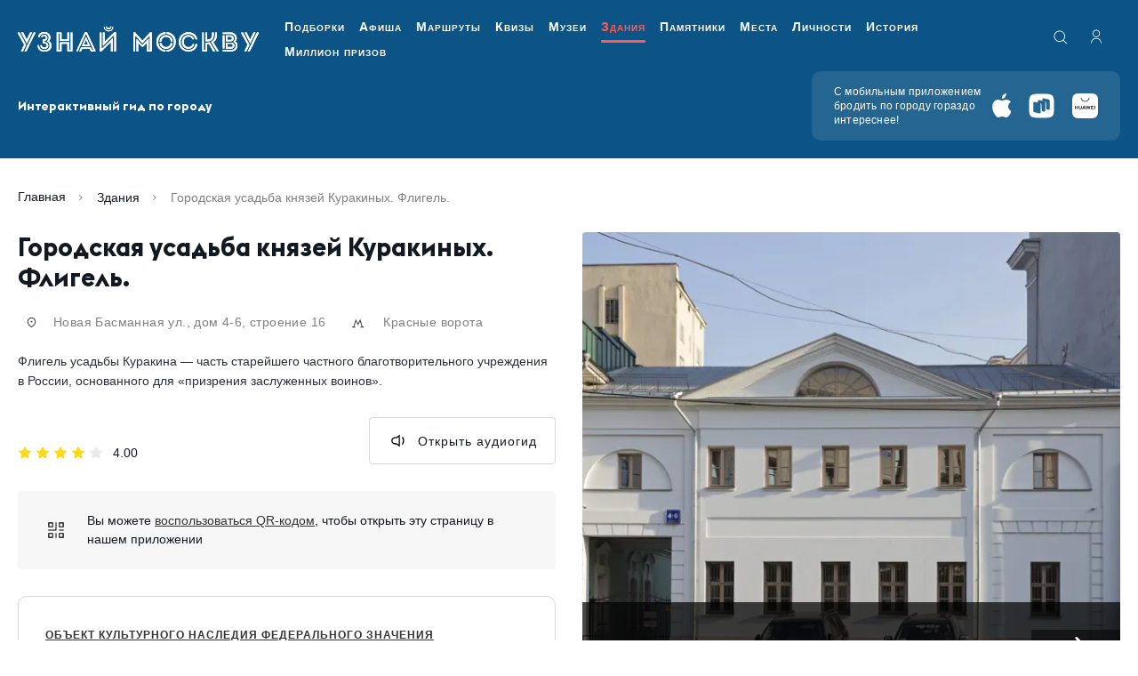

--- FILE ---
content_type: text/html; charset=utf-8
request_url: https://um.mos.ru/houses/usadba-kurakina-fligel/
body_size: 43028
content:
<!DOCTYPE html><html prefix="og: http://ogp.me/ns#" lang="ru"><head><meta charSet="utf-8" data-next-head=""/><meta name="viewport" content="width=device-width" data-next-head=""/><title data-next-head="">Городская усадьба князей Куракиных. Флигель. — Узнай Москву</title><meta name="description" content="Флигель усадьбы Куракина — часть старейшего частного благотворительного учреждения в России, основанного для «призрения заслуженных воинов».
" data-next-head=""/><meta property="og:title" content="Городская усадьба князей Куракиных. Флигель. — Узнай Москву" data-next-head=""/><meta property="og:description" content="Флигель усадьбы Куракина — часть старейшего частного благотворительного учреждения в России, основанного для «призрения заслуженных воинов».
" data-next-head=""/><meta property="og:url" content="https://um.mos.ru/houses/usadba-kurakina-fligel/" data-next-head=""/><meta property="og:image" content="https://um.mos.ru/content/iblock/e18/23f.jpg" data-next-head=""/><link rel="canonical" href="https://um.mos.ru/houses/usadba-kurakina-fligel/" data-next-head=""/><link type="image/png" href="/icon.png" rel="icon"/><link rel="shortcut icon" href="/icon.png" type="image/png"/><meta name="apple-mobile-web-app-capable" content="yes"/><meta name="mobile-web-app-capable" content="yes"/><meta name="theme-color" content="#000000"/><link rel="manifest" href="/manifest.json"/><link rel="preload" href="/_next/static/media/4cf2300e9c8272f7-s.p.woff2" as="font" type="font/woff2" crossorigin="anonymous" data-next-font="size-adjust"/><link rel="preload" href="/_next/static/media/93f479601ee12b01-s.p.woff2" as="font" type="font/woff2" crossorigin="anonymous" data-next-font="size-adjust"/><link rel="preload" href="/_next/static/css/9d4d5fd1e031e5f3.css" as="style"/><link rel="preload" href="/_next/static/css/af6e1ebfb8522710.css" as="style"/><link rel="preload" href="/_next/static/css/09f4fa96840c4873.css" as="style"/><script type="application/ld+json" data-next-head="">{"@context":"https://schema.org","@type":"Organization","logo":"https://um.mos.ru/imgs/header-logo.svg","url":"https://um.mos.ru"}</script><script type="application/ld+json" data-next-head="">{"@context":"https://schema.org","@type":"SoftwareApplication","name":"Узнай Москву","applicationCategory":"TravelApplication","offers":{"@type":"Offer","price":"0","priceCurrency":""}}</script><script type="application/ld+json" data-next-head="">{"@context":"https://schema.org","@type":"Brand","@id":"https://um.mos.ru","slogan":"«Узнай Москву» - приложение для тех, кто любит Москву и хочет узнать о ней больше!","logo":"https://um.mos.ru/imgs/header-logo.svg"}</script><script type="application/ld+json" data-next-head="">{"@context":"https://schema.org","@type":"WebPage","@id":"https://um.mos.ru","description":"«Узнай Москву» - приложение для тех, кто любит Москву и хочет узнать о ней больше!"}</script><link rel="preload" as="image" imageSrcSet="/_next/image/?url=https%3A%2F%2Fum.mos.ru%2Fcontent%2Fiblock%2F030%2F23f.jpg&amp;w=128&amp;q=75 128w, /_next/image/?url=https%3A%2F%2Fum.mos.ru%2Fcontent%2Fiblock%2F030%2F23f.jpg&amp;w=200&amp;q=75 200w, /_next/image/?url=https%3A%2F%2Fum.mos.ru%2Fcontent%2Fiblock%2F030%2F23f.jpg&amp;w=256&amp;q=75 256w, /_next/image/?url=https%3A%2F%2Fum.mos.ru%2Fcontent%2Fiblock%2F030%2F23f.jpg&amp;w=384&amp;q=75 384w, /_next/image/?url=https%3A%2F%2Fum.mos.ru%2Fcontent%2Fiblock%2F030%2F23f.jpg&amp;w=600&amp;q=75 600w, /_next/image/?url=https%3A%2F%2Fum.mos.ru%2Fcontent%2Fiblock%2F030%2F23f.jpg&amp;w=800&amp;q=75 800w, /_next/image/?url=https%3A%2F%2Fum.mos.ru%2Fcontent%2Fiblock%2F030%2F23f.jpg&amp;w=1000&amp;q=75 1000w, /_next/image/?url=https%3A%2F%2Fum.mos.ru%2Fcontent%2Fiblock%2F030%2F23f.jpg&amp;w=1200&amp;q=75 1200w, /_next/image/?url=https%3A%2F%2Fum.mos.ru%2Fcontent%2Fiblock%2F030%2F23f.jpg&amp;w=1500&amp;q=75 1500w, /_next/image/?url=https%3A%2F%2Fum.mos.ru%2Fcontent%2Fiblock%2F030%2F23f.jpg&amp;w=1920&amp;q=75 1920w" imageSizes="(max-width: 767px) 100vw, (max-width: 1200px) 448px, (max-width: 1400px) 50vw, 645px" data-next-head=""/><link rel="stylesheet" href="/_next/static/css/9d4d5fd1e031e5f3.css" data-n-g=""/><link rel="stylesheet" href="/_next/static/css/af6e1ebfb8522710.css" data-n-g=""/><link rel="stylesheet" href="/_next/static/css/09f4fa96840c4873.css" data-n-g=""/><noscript data-n-css=""></noscript><script defer="" noModule="" src="/_next/static/chunks/polyfills-42372ed130431b0a.js"></script><script src="/_next/static/chunks/runtime-1dbd2aed62d3540f.js" defer=""></script><script src="/_next/static/chunks/framework-13853eba0c024f78.js" defer=""></script><script src="/_next/static/chunks/npm.next-8c4d514639b5d942.js" defer=""></script><script src="/_next/static/chunks/commons-1acab0634d4e8fa1.js" defer=""></script><script src="/_next/static/chunks/main-3cc936c310f840fe.js" defer=""></script><script src="/_next/static/chunks/npm.dayjs-444a2709c2c9471e.js" defer=""></script><script src="/_next/static/chunks/npm.next-translate-513c696c0e98d577.js" defer=""></script><script src="/_next/static/chunks/npm.video.js-a89b40cd94d03305.js" defer=""></script><script src="/_next/static/chunks/npm.date-fns-e277e1552c95a87e.js" defer=""></script><script src="/_next/static/chunks/npm.axios-b099df6bbd7efcc2.js" defer=""></script><script src="/_next/static/chunks/npm.crypto-js-9c755ec295bf82e7.js" defer=""></script><script src="/_next/static/chunks/npm.formatjs-c533d7d8150ee265.js" defer=""></script><script src="/_next/static/chunks/npm.floating-ui-9b32bf1449ecee97.js" defer=""></script><script src="/_next/static/chunks/npm.react-overlays-09cf555f52e9a5d3.js" defer=""></script><script src="/_next/static/chunks/npm.reduxjs-2b9eca362467faac.js" defer=""></script><script src="/_next/static/chunks/npm.react-datepicker-7420fbac24991761.js" defer=""></script><script src="/_next/static/chunks/npm.react-redux-57ace11fe58101aa.js" defer=""></script><script src="/_next/static/chunks/npm.react-cookie-163f660709168d49.js" defer=""></script><script src="/_next/static/chunks/npm.immer-3c01a2309608e400.js" defer=""></script><script src="/_next/static/chunks/npm.ua-parser-js-4a4a1ea0fb4b0e3d.js" defer=""></script><script src="/_next/static/chunks/npm.react-idle-timer-38fd41cea1fb9f45.js" defer=""></script><script src="/_next/static/chunks/npm.react-device-detect-585f9173dfed62dd.js" defer=""></script><script src="/_next/static/chunks/npm.next-seo-0b79f15491453595.js" defer=""></script><script src="/_next/static/chunks/npm.magic-snowflakes-668f740807bf8392.js" defer=""></script><script src="/_next/static/chunks/npm.fingerprintjs-082c9f0b19035e46.js" defer=""></script><script src="/_next/static/chunks/4601-769c59ae09fe5093.js" defer=""></script><script src="/_next/static/chunks/pages/_app-1ef233100ea7770c.js" defer=""></script><script src="/_next/static/chunks/npm.final-form-4f38df0026d76115.js" defer=""></script><script src="/_next/static/chunks/npm.react-final-form-318d0dcf0dea7d2f.js" defer=""></script><script src="/_next/static/chunks/npm.embla-carousel-1aedb79f9a9380b4.js" defer=""></script><script src="/_next/static/chunks/npm.rc-slider-b1a0148f4ec36d31.js" defer=""></script><script src="/_next/static/chunks/npm.qr.js-f714f881dcd844f0.js" defer=""></script><script src="/_next/static/chunks/npm.react-tooltip-28814a2cf0e407c8.js" defer=""></script><script src="/_next/static/chunks/pages/houses/%5Bslug%5D-1e88953153796100.js" defer=""></script><script src="/_next/static/QxBc_w0Z1XFqH_00qBCXY/_buildManifest.js" defer=""></script><script src="/_next/static/QxBc_w0Z1XFqH_00qBCXY/_ssgManifest.js" defer=""></script></head><body><link rel="preload" as="image" href="/content/iblock/e18/23f.jpg"/><link rel="preload" as="image" imageSrcSet="/_next/image/?url=https%3A%2F%2Fum.mos.ru%2Fcontent%2Fiblock%2F030%2F23f.jpg&amp;w=128&amp;q=75 128w, /_next/image/?url=https%3A%2F%2Fum.mos.ru%2Fcontent%2Fiblock%2F030%2F23f.jpg&amp;w=200&amp;q=75 200w, /_next/image/?url=https%3A%2F%2Fum.mos.ru%2Fcontent%2Fiblock%2F030%2F23f.jpg&amp;w=256&amp;q=75 256w, /_next/image/?url=https%3A%2F%2Fum.mos.ru%2Fcontent%2Fiblock%2F030%2F23f.jpg&amp;w=384&amp;q=75 384w, /_next/image/?url=https%3A%2F%2Fum.mos.ru%2Fcontent%2Fiblock%2F030%2F23f.jpg&amp;w=600&amp;q=75 600w, /_next/image/?url=https%3A%2F%2Fum.mos.ru%2Fcontent%2Fiblock%2F030%2F23f.jpg&amp;w=800&amp;q=75 800w, /_next/image/?url=https%3A%2F%2Fum.mos.ru%2Fcontent%2Fiblock%2F030%2F23f.jpg&amp;w=1000&amp;q=75 1000w, /_next/image/?url=https%3A%2F%2Fum.mos.ru%2Fcontent%2Fiblock%2F030%2F23f.jpg&amp;w=1200&amp;q=75 1200w, /_next/image/?url=https%3A%2F%2Fum.mos.ru%2Fcontent%2Fiblock%2F030%2F23f.jpg&amp;w=1500&amp;q=75 1500w, /_next/image/?url=https%3A%2F%2Fum.mos.ru%2Fcontent%2Fiblock%2F030%2F23f.jpg&amp;w=1920&amp;q=75 1920w" imageSizes="(max-width: 767px) 100vw, (max-width: 1200px) 448px, (max-width: 1400px) 50vw, 645px"/><link rel="preload" as="image" href="/svg/section-buildings.svg"/><link rel="preload" as="image" href="/svg/section-monuments.svg"/><div id="__next"><script>!function(){
        try{
          var d=document.documentElement,c=d.classList;c.remove('data-theme-color-normal','data-theme-color-high_contrast_black','data-theme-color-high_contrast_blue','data-theme-color-high_contrast_brown','data-theme-interval-normal','data-theme-interval-one_and_a_half','data-theme-interval-double','data-theme-fontSize-normal','data-theme-fontSize-middle','data-theme-fontSize-large','data-theme-images-normal','data-theme-images-hidden','data-theme-description-normal','data-theme-description-hidden','data-theme-imgDescription-show','data-theme-imgDescription-hidden','data-theme-letterSpacing-normal','data-theme-letterSpacing-middle','data-theme-letterSpacing-large');
          var e=localStorage.getItem('theme');
          if(e){
            e=JSON.parse(e);
            
          var keys = Object.keys(e);
          for(i = 0; i < keys.length; i++) {
            c.add("data-theme-"+keys[i]+"-"+e[keys[i]]);
          }
        
          } else {
            var e={"color":"normal","interval":"normal","fontSize":"normal","images":"normal","description":"normal","imgDescription":"hidden","letterSpacing":"normal"};
            
          var keys = Object.keys(e);
          for(i = 0; i < keys.length; i++) {
            c.add("data-theme-"+keys[i]+"-"+e[keys[i]]);
          }
        ;
          }
        } catch(t) {}
      }();</script><div class="App"><header class="Header_root__qgQlX" data-main-header="true"><div class="Header_top___SxAh"><div class="container-fluid"><div class="Header_wrapper__If1LA"><a class="Header_logo__1fgjV" href="/"><svg class="Header_logoImg__3Ny97 Header_desktop___zFoM"><use href="/svg/sprite.svg#logotype-mobile"></use></svg><svg class="Header_logoImg__3Ny97 Header_mobile__cGkDC"><use href="/svg/sprite.svg#logotype-mobile"></use></svg></a><nav class="Navigation_root__BJuhI"><ul class="Navigation_list__kS4mi"><li class="Navigation_item___9dq7"><a class="Navigation_link__lwGeK" href="/selections-page/">Подборки</a></li><li class="Navigation_item___9dq7"><a class="Navigation_link__lwGeK" href="/posters/">Афиша</a></li><li class="Navigation_item___9dq7"><a class="Navigation_link__lwGeK" href="/routes/">Маршруты</a></li><li class="Navigation_item___9dq7"><a class="Navigation_link__lwGeK" href="/quests/?type=quizzes">Квизы</a></li><li class="Navigation_item___9dq7"><a class="Navigation_link__lwGeK" href="/museums/">Музеи</a></li><li class="Navigation_item___9dq7"><a class="Navigation_link__lwGeK Navigation_active___lHEg" href="/houses/">Здания</a></li><li class="Navigation_item___9dq7"><a class="Navigation_link__lwGeK" href="/monuments/">Памятники</a></li><li class="Navigation_item___9dq7"><a class="Navigation_link__lwGeK" href="/places/">Места</a></li><li class="Navigation_item___9dq7"><a class="Navigation_link__lwGeK" href="/personalities/">Личности</a></li><li class="Navigation_item___9dq7"><a class="Navigation_link__lwGeK" href="/periods/">История</a></li><li class="Navigation_item___9dq7"><a class="Navigation_link__lwGeK" href="/loyalty-program/">Миллион призов</a></li></ul></nav><div class="Header_box__u7gaI"><button type="button" class="HeaderButtons_search__UJaFZ" aria-label="search"><svg class="HeaderButtons_searchIcon__NpDaR"><use href="/svg/sprite.svg#loupe"></use></svg></button><a class="HeaderButtons_auth___aZ8f" aria-label="authorization" href="/authorization/?prevPath=%2Fprofile%2F%3Ftab%3Dfavorite"><svg class="HeaderButtons_authIcon__BSF7e"><use href="/svg/sprite.svg#auth"></use></svg></a><div class="Header_lang__6Iw6H"></div></div><button type="button" class="Header_nav__PlvXf" aria-label="Menu"><svg class="Header_navIcon__pwoQG"><use href="/svg/sprite.svg#nav"></use></svg></button></div></div></div><div class="Header_bottom__QOzXD"><div class="container-fluid"><div class="Header_wrapper__If1LA"><div class="Header_text__261Zb">Интерактивный гид по городу</div><div class="MobileApps_root__aIBzN"><div class="MobileApps_text__z7sJ9">С мобильным приложением бродить по городу гораздо интереснее!</div><div class="MobileApps_wrapper__zcq_Z"><a class="MobileApps_link__6hNuA" href="https://redirect.appmetrica.yandex.com/serve/749444597268111256?utm_source=service&amp;utm_medium=um&amp;utm_campaign=header&amp;utm_content=101983&amp;utm_term=mobileapp "><svg class="AppButton_icon__AiXyU MobileApps_icon__hk7Y6 AppButton_apple__YhzQC AppButton_sizeM__caCxB"><use href="/svg/sprite.svg#apple"></use></svg></a><a class="MobileApps_link__6hNuA" href="https://redirect.appmetrica.yandex.com/serve/749444592755059181?utm_source=service&amp;utm_medium=um&amp;utm_campaign=header&amp;utm_content=101984&amp;utm_term=mobileapp"><svg class="AppButton_icon__AiXyU MobileApps_icon__hk7Y6 AppButton_rustore__pgu_y AppButton_sizeM__caCxB"><use href="/svg/sprite.svg#rustores-icon"></use></svg></a><a class="MobileApps_link__6hNuA" href="https://appgallery.huawei.ru/app/C106369779"><svg class="AppButton_icon__AiXyU MobileApps_icon__hk7Y6 AppButton_appGallery__Ais4N AppButton_sizeM__caCxB"><use href="/svg/sprite.svg#app-gallery"></use></svg></a></div></div></div></div></div></header><div class="container-fluid"><div class="ItemDetailPageLayout_itemHeader__FaJ_K"><nav id="breadcrumbs" class="Breadcrumbs_breadcrumb__I03Ow" aria-label="breadcrumb"><ol class="Breadcrumbs_breadcrumb__list__4Gkwp"><li class="Breadcrumbs_breadcrumb__item__vSPWH"><svg class="Breadcrumbs_breadcrumb__icon__iQ1K8"><use href="/svg/sprite.svg#chevron-right"></use></svg><a class="Breadcrumbs_breadcrumb__link___woVo" href="/">Главная</a></li><li class="Breadcrumbs_breadcrumb__item__vSPWH"><svg class="Breadcrumbs_breadcrumb__icon__iQ1K8"><use href="/svg/sprite.svg#chevron-right"></use></svg><a class="Breadcrumbs_breadcrumb__link___woVo" href="/houses/">Здания</a></li><li class="Breadcrumbs_breadcrumb__item__vSPWH"><svg class="Breadcrumbs_breadcrumb__icon__iQ1K8"><use href="/svg/sprite.svg#chevron-right"></use></svg><span class="Breadcrumbs_breadcrumb__page__EyCV9" aria-current="page">Городская усадьба князей Куракиных. Флигель.</span></li></ol></nav></div><div class="Section_root__8EmdY" id="intro"><div class="row ItemDetailPageLayout_row__m6OuX"><div class="col-12 col-lg-12 col-xl-6 d-block d-xl-none"><h1 class="meta-title-none">Городская усадьба князей Куракиных. Флигель.</h1><p class="meta-title-none">Флигель усадьбы Куракина — часть старейшего частного благотворительного учреждения в России, основанного для «призрения заслуженных воинов».
</p><img class="meta-title-none" src="/content/iblock/e18/23f.jpg" alt=""/><div class="ItemDetailPageLayout_card__title__VBGt1">Городская усадьба князей Куракиных. Флигель.</div></div><div class="col-12 col-lg-12 col-xl-6 ItemDetailPageLayout_mainBlock__QrkT1"><div class="d-none d-xl-block"><div class="ItemDetailPageLayout_card__title__VBGt1">Городская усадьба князей Куракиных. Флигель.</div></div><div class="d-block d-xl-none"></div><div><div class="InfoTags_groupItems___YzJ3 ItemDetailPageLayout_cardGroup__BAxyb"><div class="InfoTags_groupItems__item__YDc6a"><div class="InfoTags_groupItems__box__42Eiu"><svg class="InfoTags_groupItems__icon__7Kdvy InfoTags_groupItems__icon_location__o8h6M"><use href="/svg/sprite.svg#location"></use></svg></div><span class="InfoTags_groupItems__label__XycSo"><span class="InfoTags_groupItems__label__XycSo">Новая Басманная ул., дом 4-6, строение 16</span></span></div><div class="InfoTags_groupItems__item__YDc6a"><div class="InfoTags_groupItems__box__42Eiu"><svg class="InfoTags_groupItems__icon__7Kdvy InfoTags_groupItems__icon_metro__A0o1W"><use href="/svg/sprite.svg#metro"></use></svg></div><span class="InfoTags_groupItems__label__XycSo"><span><a class="InfoTags_groupItems__link__4oVY1" href="/houses/stantsiya-metro-krasnye-vorota/">Красные ворота</a></span></span></div></div></div><div class="ItemDetailPageLayout_card__descr__B4jtv"><p>Флигель усадьбы Куракина — часть старейшего частного благотворительного учреждения в России, основанного для «призрения заслуженных воинов».</p>
</div><div class="row justify-content-between"><div class="col-12 col-lg-5 col-xl-12"><div class="ItemDetailPageLayout_card__buttons__4164n ItemDetailPageLayout_card__buttons_column__lZeYQ"><div class="ItemDetailPageLayout_card__all_rate__LUdTi"><div class="ItemDetailPageLayout_card__rate__Nii_3"><div class="Rating_rate__CjfcP"><div class="Rating_rate__wrapper__CxI_8"><svg class="Rating_rate__star__TUtq7 Rating_rate__star_active__pFIrf"><use href="/svg/sprite.svg#star"></use></svg><svg class="Rating_rate__star__TUtq7 Rating_rate__star_active__pFIrf"><use href="/svg/sprite.svg#star"></use></svg><svg class="Rating_rate__star__TUtq7 Rating_rate__star_active__pFIrf"><use href="/svg/sprite.svg#star"></use></svg><svg class="Rating_rate__star__TUtq7 Rating_rate__star_active__pFIrf"><use href="/svg/sprite.svg#star"></use></svg><svg class="Rating_rate__star__TUtq7"><use href="/svg/sprite.svg#star"></use></svg></div><div class="Rating_rate__label__ECWAe">4.00</div></div></div></div><div style="display:flex;align-items:center;gap:10px"><div style="display:flex;align-items:center;flex-direction:column;gap:10px"><button style="width:auto" class="button_btn__BSPsF button_btnWithIcon__OpYZY button_btnWithIcon_audio__D9787"><svg class="button_btnWithIcon__icon__iPK3z"><use href="/svg/sprite.svg#audio"></use></svg><span class="button_button__label__g6xeV button_btnWithIcon__label__DOoBE">Открыть аудиогид</span></button></div></div></div><div class="ItemDetailPageLayout_card__qr__qf7vv"><div class="QrCode_root__DfhX7"><svg class="QrCode_icon___QPay"><use href="/svg/sprite.svg#qr"></use></svg><div class="QrCode_column___JkIy">Вы можете <a>воспользоваться QR-кодом</a>, чтобы открыть эту страницу в нашем приложении</div></div></div></div><div class="col-12 col-lg-5 col-xl-12"><div class="HistoryInformation_cardSpecs__JCaqw" role="table" aria-label="Semantic Elements" aria-describedby="cardSpecs"><div class="HistoryInformation_cardSpecs__title__s44Gl" id="cardSpecs"><a target="_blank" rel="noopener noreferrer" href="https://data.mos.ru/opendata/530?objectId=2952616&amp;isDynamic=false&amp;filter=global_id+%3D+2952616">объект культурного наследия федерального значения</a></div><div class="HistoryInformationRow_root__v1XbK" role="rowgroup"><div class="HistoryInformationRow_title__tqCeM" role="cell">Архитектурный стиль<!-- -->:</div><div class="HistoryInformationRow_content__RFyIQ" role="cell"><div class="PopupLink_cardSpecs__item__lKAlk"><div class="PopupLink_cardSpecs__itemLink__0g1Fj">Классицизм</div></div></div></div><div class="HistoryInformationRow_root__v1XbK" role="rowgroup"><div class="HistoryInformationRow_title__tqCeM" role="cell">Годы постройки<!-- -->:</div><div class="HistoryInformationRow_content__RFyIQ" role="cell">XVIII век, 1830-е гг.</div></div><div class="HistoryInformationRow_root__v1XbK" role="rowgroup"><div class="HistoryInformationRow_title__tqCeM" role="cell">Архитекторы<!-- -->:</div><div class="HistoryInformationRow_content__RFyIQ" role="cell"><a href="/personalities/kazakov/">М.Ф. Казаков</a></div></div><div class="HistoryInformationRow_root__v1XbK" role="rowgroup"><div class="HistoryInformationRow_title__tqCeM" role="cell">Эпоха<!-- -->:</div><div class="HistoryInformationRow_content__RFyIQ" role="cell">18 век, 19 век</div></div></div></div></div></div><div class="col-12 col-lg-12 col-xl-6 ItemDetailPageLayout_sliderBlock__Y4vWf"><div id="mainSlider" class="MainSlider_root__EvQw7"><div class="MainSlider_embla__stg97"><div class="MainSlider_carousel__XVyxn"><div class="MainSlider_container__NWesw"><div class="ImageSlide_root__Zgz1l"><div class="ImageSlide_item__IIZUS"><div class="ImageSlide_wrapper__4IGki"><img alt="" decoding="async" data-nimg="fill" class="ImageSlide_picture__A1ke9" style="position:absolute;height:100%;width:100%;left:0;top:0;right:0;bottom:0;color:transparent" sizes="(max-width: 767px) 100vw, (max-width: 1200px) 448px, (max-width: 1400px) 50vw, 645px" srcSet="/_next/image/?url=https%3A%2F%2Fum.mos.ru%2Fcontent%2Fiblock%2F030%2F23f.jpg&amp;w=128&amp;q=75 128w, /_next/image/?url=https%3A%2F%2Fum.mos.ru%2Fcontent%2Fiblock%2F030%2F23f.jpg&amp;w=200&amp;q=75 200w, /_next/image/?url=https%3A%2F%2Fum.mos.ru%2Fcontent%2Fiblock%2F030%2F23f.jpg&amp;w=256&amp;q=75 256w, /_next/image/?url=https%3A%2F%2Fum.mos.ru%2Fcontent%2Fiblock%2F030%2F23f.jpg&amp;w=384&amp;q=75 384w, /_next/image/?url=https%3A%2F%2Fum.mos.ru%2Fcontent%2Fiblock%2F030%2F23f.jpg&amp;w=600&amp;q=75 600w, /_next/image/?url=https%3A%2F%2Fum.mos.ru%2Fcontent%2Fiblock%2F030%2F23f.jpg&amp;w=800&amp;q=75 800w, /_next/image/?url=https%3A%2F%2Fum.mos.ru%2Fcontent%2Fiblock%2F030%2F23f.jpg&amp;w=1000&amp;q=75 1000w, /_next/image/?url=https%3A%2F%2Fum.mos.ru%2Fcontent%2Fiblock%2F030%2F23f.jpg&amp;w=1200&amp;q=75 1200w, /_next/image/?url=https%3A%2F%2Fum.mos.ru%2Fcontent%2Fiblock%2F030%2F23f.jpg&amp;w=1500&amp;q=75 1500w, /_next/image/?url=https%3A%2F%2Fum.mos.ru%2Fcontent%2Fiblock%2F030%2F23f.jpg&amp;w=1920&amp;q=75 1920w" src="/_next/image/?url=https%3A%2F%2Fum.mos.ru%2Fcontent%2Fiblock%2F030%2F23f.jpg&amp;w=1920&amp;q=75"/></div><div class="ImageSlide_bottom__q7_CE"><div class="ImageSlide_title__tjtm0">Фасад здания после реставрации, 2016 г.</div><div class="ImageSlide_text__gwSgB">Автор<!-- -->: <!-- -->Департамент культурного наследия города Москвы</div></div></div></div><div class="ImageSlide_root__Zgz1l"><div class="ImageSlide_item__IIZUS"><div class="ImageSlide_wrapper__4IGki"><img alt="" loading="lazy" decoding="async" data-nimg="fill" class="ImageSlide_picture__A1ke9" style="position:absolute;height:100%;width:100%;left:0;top:0;right:0;bottom:0;color:transparent" sizes="(max-width: 767px) 100vw, (max-width: 1200px) 448px, (max-width: 1400px) 50vw, 645px" srcSet="/_next/image/?url=https%3A%2F%2Fum.mos.ru%2Fcontent%2Fiblock%2F7c8%2F1f.jpg&amp;w=128&amp;q=75 128w, /_next/image/?url=https%3A%2F%2Fum.mos.ru%2Fcontent%2Fiblock%2F7c8%2F1f.jpg&amp;w=200&amp;q=75 200w, /_next/image/?url=https%3A%2F%2Fum.mos.ru%2Fcontent%2Fiblock%2F7c8%2F1f.jpg&amp;w=256&amp;q=75 256w, /_next/image/?url=https%3A%2F%2Fum.mos.ru%2Fcontent%2Fiblock%2F7c8%2F1f.jpg&amp;w=384&amp;q=75 384w, /_next/image/?url=https%3A%2F%2Fum.mos.ru%2Fcontent%2Fiblock%2F7c8%2F1f.jpg&amp;w=600&amp;q=75 600w, /_next/image/?url=https%3A%2F%2Fum.mos.ru%2Fcontent%2Fiblock%2F7c8%2F1f.jpg&amp;w=800&amp;q=75 800w, /_next/image/?url=https%3A%2F%2Fum.mos.ru%2Fcontent%2Fiblock%2F7c8%2F1f.jpg&amp;w=1000&amp;q=75 1000w, /_next/image/?url=https%3A%2F%2Fum.mos.ru%2Fcontent%2Fiblock%2F7c8%2F1f.jpg&amp;w=1200&amp;q=75 1200w, /_next/image/?url=https%3A%2F%2Fum.mos.ru%2Fcontent%2Fiblock%2F7c8%2F1f.jpg&amp;w=1500&amp;q=75 1500w, /_next/image/?url=https%3A%2F%2Fum.mos.ru%2Fcontent%2Fiblock%2F7c8%2F1f.jpg&amp;w=1920&amp;q=75 1920w" src="/_next/image/?url=https%3A%2F%2Fum.mos.ru%2Fcontent%2Fiblock%2F7c8%2F1f.jpg&amp;w=1920&amp;q=75"/></div><div class="ImageSlide_bottom__q7_CE"><div class="ImageSlide_title__tjtm0">Интерьеры после реставрации, 2016 г.</div><div class="ImageSlide_text__gwSgB">Автор<!-- -->: <!-- -->Департамент культурного наследия города Москвы</div></div></div></div><div class="ImageSlide_root__Zgz1l"><div class="ImageSlide_item__IIZUS"><div class="ImageSlide_wrapper__4IGki"><img alt="" loading="lazy" decoding="async" data-nimg="fill" class="ImageSlide_picture__A1ke9" style="position:absolute;height:100%;width:100%;left:0;top:0;right:0;bottom:0;color:transparent" sizes="(max-width: 767px) 100vw, (max-width: 1200px) 448px, (max-width: 1400px) 50vw, 645px" srcSet="/_next/image/?url=https%3A%2F%2Fum.mos.ru%2Fcontent%2Fiblock%2Fe95%2FP3310029.JPG&amp;w=128&amp;q=75 128w, /_next/image/?url=https%3A%2F%2Fum.mos.ru%2Fcontent%2Fiblock%2Fe95%2FP3310029.JPG&amp;w=200&amp;q=75 200w, /_next/image/?url=https%3A%2F%2Fum.mos.ru%2Fcontent%2Fiblock%2Fe95%2FP3310029.JPG&amp;w=256&amp;q=75 256w, /_next/image/?url=https%3A%2F%2Fum.mos.ru%2Fcontent%2Fiblock%2Fe95%2FP3310029.JPG&amp;w=384&amp;q=75 384w, /_next/image/?url=https%3A%2F%2Fum.mos.ru%2Fcontent%2Fiblock%2Fe95%2FP3310029.JPG&amp;w=600&amp;q=75 600w, /_next/image/?url=https%3A%2F%2Fum.mos.ru%2Fcontent%2Fiblock%2Fe95%2FP3310029.JPG&amp;w=800&amp;q=75 800w, /_next/image/?url=https%3A%2F%2Fum.mos.ru%2Fcontent%2Fiblock%2Fe95%2FP3310029.JPG&amp;w=1000&amp;q=75 1000w, /_next/image/?url=https%3A%2F%2Fum.mos.ru%2Fcontent%2Fiblock%2Fe95%2FP3310029.JPG&amp;w=1200&amp;q=75 1200w, /_next/image/?url=https%3A%2F%2Fum.mos.ru%2Fcontent%2Fiblock%2Fe95%2FP3310029.JPG&amp;w=1500&amp;q=75 1500w, /_next/image/?url=https%3A%2F%2Fum.mos.ru%2Fcontent%2Fiblock%2Fe95%2FP3310029.JPG&amp;w=1920&amp;q=75 1920w" src="/_next/image/?url=https%3A%2F%2Fum.mos.ru%2Fcontent%2Fiblock%2Fe95%2FP3310029.JPG&amp;w=1920&amp;q=75"/></div><div class="ImageSlide_bottom__q7_CE"><div class="ImageSlide_title__tjtm0">Здание до реставрации.</div><div class="ImageSlide_text__gwSgB">Автор<!-- -->: <!-- -->Департамент культурного наследия города Москвы</div></div></div></div><div class="ImageSlide_root__Zgz1l"><div class="ImageSlide_item__IIZUS"><div class="ImageSlide_wrapper__4IGki"><img alt="" loading="lazy" decoding="async" data-nimg="fill" class="ImageSlide_picture__A1ke9" style="position:absolute;height:100%;width:100%;left:0;top:0;right:0;bottom:0;color:transparent" sizes="(max-width: 767px) 100vw, (max-width: 1200px) 448px, (max-width: 1400px) 50vw, 645px" srcSet="/_next/image/?url=https%3A%2F%2Fum.mos.ru%2Fcontent%2Fiblock%2Fef3%2F5f.jpg&amp;w=128&amp;q=75 128w, /_next/image/?url=https%3A%2F%2Fum.mos.ru%2Fcontent%2Fiblock%2Fef3%2F5f.jpg&amp;w=200&amp;q=75 200w, /_next/image/?url=https%3A%2F%2Fum.mos.ru%2Fcontent%2Fiblock%2Fef3%2F5f.jpg&amp;w=256&amp;q=75 256w, /_next/image/?url=https%3A%2F%2Fum.mos.ru%2Fcontent%2Fiblock%2Fef3%2F5f.jpg&amp;w=384&amp;q=75 384w, /_next/image/?url=https%3A%2F%2Fum.mos.ru%2Fcontent%2Fiblock%2Fef3%2F5f.jpg&amp;w=600&amp;q=75 600w, /_next/image/?url=https%3A%2F%2Fum.mos.ru%2Fcontent%2Fiblock%2Fef3%2F5f.jpg&amp;w=800&amp;q=75 800w, /_next/image/?url=https%3A%2F%2Fum.mos.ru%2Fcontent%2Fiblock%2Fef3%2F5f.jpg&amp;w=1000&amp;q=75 1000w, /_next/image/?url=https%3A%2F%2Fum.mos.ru%2Fcontent%2Fiblock%2Fef3%2F5f.jpg&amp;w=1200&amp;q=75 1200w, /_next/image/?url=https%3A%2F%2Fum.mos.ru%2Fcontent%2Fiblock%2Fef3%2F5f.jpg&amp;w=1500&amp;q=75 1500w, /_next/image/?url=https%3A%2F%2Fum.mos.ru%2Fcontent%2Fiblock%2Fef3%2F5f.jpg&amp;w=1920&amp;q=75 1920w" src="/_next/image/?url=https%3A%2F%2Fum.mos.ru%2Fcontent%2Fiblock%2Fef3%2F5f.jpg&amp;w=1920&amp;q=75"/></div><div class="ImageSlide_bottom__q7_CE"><div class="ImageSlide_title__tjtm0">Интерьер после реставрации, 2016 г.</div><div class="ImageSlide_text__gwSgB">Автор<!-- -->: <!-- -->Департамент культурного наследия города Москвы</div></div></div></div><div class="ImageSlide_root__Zgz1l"><div class="ImageSlide_item__IIZUS"><div class="ImageSlide_wrapper__4IGki"><img alt="" loading="lazy" decoding="async" data-nimg="fill" class="ImageSlide_picture__A1ke9" style="position:absolute;height:100%;width:100%;left:0;top:0;right:0;bottom:0;color:transparent" sizes="(max-width: 767px) 100vw, (max-width: 1200px) 448px, (max-width: 1400px) 50vw, 645px" srcSet="/_next/image/?url=https%3A%2F%2Fum.mos.ru%2Fcontent%2Fiblock%2F7a7%2F20f.jpg&amp;w=128&amp;q=75 128w, /_next/image/?url=https%3A%2F%2Fum.mos.ru%2Fcontent%2Fiblock%2F7a7%2F20f.jpg&amp;w=200&amp;q=75 200w, /_next/image/?url=https%3A%2F%2Fum.mos.ru%2Fcontent%2Fiblock%2F7a7%2F20f.jpg&amp;w=256&amp;q=75 256w, /_next/image/?url=https%3A%2F%2Fum.mos.ru%2Fcontent%2Fiblock%2F7a7%2F20f.jpg&amp;w=384&amp;q=75 384w, /_next/image/?url=https%3A%2F%2Fum.mos.ru%2Fcontent%2Fiblock%2F7a7%2F20f.jpg&amp;w=600&amp;q=75 600w, /_next/image/?url=https%3A%2F%2Fum.mos.ru%2Fcontent%2Fiblock%2F7a7%2F20f.jpg&amp;w=800&amp;q=75 800w, /_next/image/?url=https%3A%2F%2Fum.mos.ru%2Fcontent%2Fiblock%2F7a7%2F20f.jpg&amp;w=1000&amp;q=75 1000w, /_next/image/?url=https%3A%2F%2Fum.mos.ru%2Fcontent%2Fiblock%2F7a7%2F20f.jpg&amp;w=1200&amp;q=75 1200w, /_next/image/?url=https%3A%2F%2Fum.mos.ru%2Fcontent%2Fiblock%2F7a7%2F20f.jpg&amp;w=1500&amp;q=75 1500w, /_next/image/?url=https%3A%2F%2Fum.mos.ru%2Fcontent%2Fiblock%2F7a7%2F20f.jpg&amp;w=1920&amp;q=75 1920w" src="/_next/image/?url=https%3A%2F%2Fum.mos.ru%2Fcontent%2Fiblock%2F7a7%2F20f.jpg&amp;w=1920&amp;q=75"/></div><div class="ImageSlide_bottom__q7_CE"><div class="ImageSlide_title__tjtm0">Интерьер после реставрации, 2016 г.</div><div class="ImageSlide_text__gwSgB">Автор<!-- -->: <!-- -->Департамент культурного наследия города Москвы</div></div></div></div></div></div><div class="MainSlider_buttons__57M_m"><button class="MainSlider_arrow__Z8mSv" type="button" disabled=""><svg class="MainSlider_arrowIcon___RDeN MainSlider_left__sDZD8"><use href="/svg/sprite.svg#chevron-left-light"></use></svg></button><button class="MainSlider_arrow__Z8mSv" type="button" disabled=""><svg class="MainSlider_arrowIcon___RDeN MainSlider_right__eqD2d"><use href="/svg/sprite.svg#chevron-right-light"></use></svg></button></div></div><div class="Dots_root__0mEph"></div></div><div class="Map_mapBox__atd5Q"><div class="Map_mapBox__top__4398D"><div id="DESKTOP_MINIMAP" class="ItemMap_map__pF3YA"></div></div><div class="Map_mapBox__buttons__HgvfU"><label class="ToggleField_root__nTN_7"><span class="ToggleField_label__zoqWT">Интересное рядом</span><button class="ToggleField_switch__7_D6g"></button></label><label class="ToggleField_root__nTN_7"><span class="ToggleField_label__zoqWT">Проложить маршрут</span><button class="ToggleField_switch__7_D6g"></button></label></div></div><div class="d-none d-xl-block"></div></div></div></div><div class="Section_root__8EmdY"><div class="Section_root__8EmdY" id="article"><div class="row justify-content-between"><div class="col-12 col-lg-12 col-xl-7"><div><div class="CardBox_root___dMGz"><div class="CardBox_header__mjjMa"><div class="CardBox_title__A85BF">История</div></div><div class="CardBox_article__1tzZc"><p>Флигель усадьбы Куракина представляет собой уникальный пример московской архитектуры классицизма XVIII века. Архитектурный ансамбль этой усадьбы начал формироваться в первой половине XVIII века, когда в 1731 году князь Александр Борисович Куракин получил землю в Басманной слободе. Эта земля была предназначена для создания шпиталя для «призрения заслуженных воинов».</p>
<p>Флигель, о котором идет речь, был построен в XVIII веке, предположительно, по проекту Матвея Казакова, одного из выдающихся московских зодчих того времени. Первоначально это было деревянное здание. Расположенное с восточной стороны усадьбы, оно представляло собой двухэтажное строение с проездной аркой и воротами, которые вели к хозяйственным постройкам. Флигель использовался как жилое помещение и был частью хозяйственного комплекса усадьбы.</p>
<p>После смерти вдовы Степана Борисовича Куракина в 1811 году усадьба была сдана в аренду, а доходы от неё направлялись на содержание богадельни. В 1830-е годы деревянный флигель был перестроен в камне, но сохранил свои исторические черты до наших дней. На протяжении XIX и XX веков здание многократно перестраивалось, однако основные архитектурные элементы сохранились, что позволяет нам сегодня оценить его историческую и культурную значимость.</p>
</div></div><div class="CardBox_root___dMGz"><div class="CardBox_header__mjjMa"><div class="CardBox_title__A85BF">Реставрация</div></div><div class="CardBox_article__1tzZc"><p>Реставрационные работы флигеля усадьбы Куракина, проведенные в 2015-2016 годах, стали важным этапом в сохранении этого памятника архитектуры. Перед началом работ было проведено тщательное исследование состояния здания, выявившее значительный износ конструкций и необходимость комплексного восстановления.</p>
<p>На этапе внешней реставрации особое внимание было уделено белокаменным элементам, таким как венчающий карниз главного фасада, карниз фронтона, цоколь и подоконники. Для восстановления белокаменных деталей использовались традиционные методы обработки камня, что позволило сохранить их историческую аутентичность. Работы включали вычинку и воссоздание дефектных блоков камня, восстановление подоконников и других декоративных элементов. Исторические белокаменные блоки, находившиеся в аварийных местах, были демонтированы, отреставрированы и заново установлены на место.</p>
<p>Важной частью реставрации стало восстановление первоначальной объемно-планировочной структуры здания. Исторический вход во флигель был восстановлен путем демонтажа поздних конструкций и воссоздания оригинальной четырехмаршевой лестницы. Внутри здания были отреставрированы сводчатые перекрытия на первом этаже и плоские перекрытия на первом и втором этажах, а также напольные покрытия и исторические изразцы, на основе которых были воссозданы три печи XIX века.</p>
<p>Работы по восстановлению интерьеров включали в себя реставрацию декоративных элементов, таких как росписи и лепнина. Особое внимание было уделено восстановлению первоначального цветового решения интерьеров и воссозданию деревянных деталей отделки.</p>
<p>В результате реставрационных работ флигель усадьбы Куракина сохранил свою историческую аутентичность и был адаптирован к современным нуждам, что позволило ему сохранить свою культурную и архитектурную ценность.</p>
<p>Реставрация флигеля была отмечена на конкурсе Правительства Москвы «Московская реставрация — 2016».</p>
<p>В настоящее время флигель используется как офисное здание.</p>
</div></div><div class="AuthorPrintRow_root__jAfNf"><div class="AuthorPrintRow_author__kdzfe">Автор статьи: <!-- -->Департамент культурного наследия города Москвы</div><button id="print" class="button_btn__BSPsF button_buttonPrint__Yk2Gy"><svg class="button_button__icon__eryS6"><use href="/svg/sprite.svg#print"></use></svg><span class="button_button__label__g6xeV button_btnWithIcon__label__DOoBE">Распечатать статью</span></button></div></div></div><div class="d-none d-lg-none d-xl-block col-xl-4"><div class="CardBox_root___dMGz"><div class="CardBox_header__mjjMa"><div class="CardBox_title__A85BF">Рекомендации</div></div><div class="CardBox_content__wfDvP"><div id="itemRecommendations"></div><div class="AbstractCard_root__j8q_t"><a class="AbstractCard_top__qJ5G3" href="/houses/osobnyak-zinaidy-morozovoy/"><img alt="Особняк Зинаиды Морозовой с дополненной реальностью" loading="lazy" decoding="async" data-nimg="fill" class="AbstractCard_picture__0K24J" style="position:absolute;height:100%;width:100%;left:0;top:0;right:0;bottom:0;color:transparent" sizes="(max-width: 1200px) 100vw, (max-width: 1400px) 50vw, 33vw" srcSet="/_next/image/?url=https%3A%2F%2Fum.mos.ru%2Fcontent%2Fiblock%2F7c2%2F%D1%81%D0%BF%D0%B8%D1%80%D0%B8%D0%B4%D0%BE%D0%BD%D0%BE%D0%B2%D0%BA%D0%B017_11.jpg&amp;w=96&amp;q=75 96w, /_next/image/?url=https%3A%2F%2Fum.mos.ru%2Fcontent%2Fiblock%2F7c2%2F%D1%81%D0%BF%D0%B8%D1%80%D0%B8%D0%B4%D0%BE%D0%BD%D0%BE%D0%B2%D0%BA%D0%B017_11.jpg&amp;w=128&amp;q=75 128w, /_next/image/?url=https%3A%2F%2Fum.mos.ru%2Fcontent%2Fiblock%2F7c2%2F%D1%81%D0%BF%D0%B8%D1%80%D0%B8%D0%B4%D0%BE%D0%BD%D0%BE%D0%B2%D0%BA%D0%B017_11.jpg&amp;w=200&amp;q=75 200w, /_next/image/?url=https%3A%2F%2Fum.mos.ru%2Fcontent%2Fiblock%2F7c2%2F%D1%81%D0%BF%D0%B8%D1%80%D0%B8%D0%B4%D0%BE%D0%BD%D0%BE%D0%B2%D0%BA%D0%B017_11.jpg&amp;w=256&amp;q=75 256w, /_next/image/?url=https%3A%2F%2Fum.mos.ru%2Fcontent%2Fiblock%2F7c2%2F%D1%81%D0%BF%D0%B8%D1%80%D0%B8%D0%B4%D0%BE%D0%BD%D0%BE%D0%B2%D0%BA%D0%B017_11.jpg&amp;w=384&amp;q=75 384w, /_next/image/?url=https%3A%2F%2Fum.mos.ru%2Fcontent%2Fiblock%2F7c2%2F%D1%81%D0%BF%D0%B8%D1%80%D0%B8%D0%B4%D0%BE%D0%BD%D0%BE%D0%B2%D0%BA%D0%B017_11.jpg&amp;w=600&amp;q=75 600w, /_next/image/?url=https%3A%2F%2Fum.mos.ru%2Fcontent%2Fiblock%2F7c2%2F%D1%81%D0%BF%D0%B8%D1%80%D0%B8%D0%B4%D0%BE%D0%BD%D0%BE%D0%B2%D0%BA%D0%B017_11.jpg&amp;w=800&amp;q=75 800w, /_next/image/?url=https%3A%2F%2Fum.mos.ru%2Fcontent%2Fiblock%2F7c2%2F%D1%81%D0%BF%D0%B8%D1%80%D0%B8%D0%B4%D0%BE%D0%BD%D0%BE%D0%B2%D0%BA%D0%B017_11.jpg&amp;w=1000&amp;q=75 1000w, /_next/image/?url=https%3A%2F%2Fum.mos.ru%2Fcontent%2Fiblock%2F7c2%2F%D1%81%D0%BF%D0%B8%D1%80%D0%B8%D0%B4%D0%BE%D0%BD%D0%BE%D0%B2%D0%BA%D0%B017_11.jpg&amp;w=1200&amp;q=75 1200w, /_next/image/?url=https%3A%2F%2Fum.mos.ru%2Fcontent%2Fiblock%2F7c2%2F%D1%81%D0%BF%D0%B8%D1%80%D0%B8%D0%B4%D0%BE%D0%BD%D0%BE%D0%B2%D0%BA%D0%B017_11.jpg&amp;w=1500&amp;q=75 1500w, /_next/image/?url=https%3A%2F%2Fum.mos.ru%2Fcontent%2Fiblock%2F7c2%2F%D1%81%D0%BF%D0%B8%D1%80%D0%B8%D0%B4%D0%BE%D0%BD%D0%BE%D0%B2%D0%BA%D0%B017_11.jpg&amp;w=1920&amp;q=75 1920w" src="/_next/image/?url=https%3A%2F%2Fum.mos.ru%2Fcontent%2Fiblock%2F7c2%2F%D1%81%D0%BF%D0%B8%D1%80%D0%B8%D0%B4%D0%BE%D0%BD%D0%BE%D0%B2%D0%BA%D0%B017_11.jpg&amp;w=1920&amp;q=75"/><span class="AbstractCard_announce__ptumx"><span class="AbstractCard_announceInner__2_h0N"><p></p>
<p>В 1893 году Савва Морозов, знаменитый купец и промышленник, решил купить старую усадьбу Аксаковых на <span href="https://um.mos.ru/places/ulitsa_spiridonovka/" target="_self"><ins>Спиридоновке</ins></span> и построить для своей любимой жены Зинаиды особняк. Молодой архитектор Фёдор Шехтель создал здесь настоящий средневековый замок, сделавший его знаменитым и модным архитектором, к которому выстроилась очередь из богатых заказчиков.</p>
<p>Технологии дополненной реальности <a href="https://um.mos.ru/mobile/houses/osobnyak-zinaidy-morozovoy/" target="_blank">в приложении «Узнай Москву»</a> позволят вам узнать историю создания особняка непосредственно от цифрового двойника Саввы Тимофеевича Морозова. Вам надо всего лишь открыть карточку объекта в приложении, нажать кнопку “Дополненная реальность” и погрузиться в изучение истории знаменитого особняка.</p>
</span></span><div class="AbstractCard_cardIcon__v0web"><img src="/svg/section-buildings.svg"/></div></a><div class="AbstractCard_bottom__MU9B4"><div class="AbstractCard_header__aneC8"><a class="AbstractCard_title__Z2Hu2" href="/houses/osobnyak-zinaidy-morozovoy/">Особняк Зинаиды Морозовой с дополненной реальностью</a></div><div class="AbstractCard_tags__xs7Hd"><div class="InfoTags_groupItems___YzJ3 AbstractCard_block__QUgw_"><div class="InfoTags_groupItems__item__YDc6a"><div class="InfoTags_groupItems__box__42Eiu"><svg class="InfoTags_groupItems__icon__7Kdvy InfoTags_groupItems__icon_location__o8h6M"><use href="/svg/sprite.svg#location"></use></svg></div><span class="InfoTags_groupItems__label__XycSo"><span class="InfoTags_groupItems__label__XycSo">ул. Спиридоновка, дом 17, строение 1</span></span></div><div class="InfoTags_groupItems__item__YDc6a"><div class="InfoTags_groupItems__box__42Eiu"><svg class="InfoTags_groupItems__icon__7Kdvy InfoTags_groupItems__icon_metro__A0o1W"><use href="/svg/sprite.svg#metro"></use></svg></div><span class="InfoTags_groupItems__label__XycSo"><span><a class="InfoTags_groupItems__link__4oVY1" href="/houses/stantsiya-metro-krasnopresnenskaya/">Краснопресненская</a></span>, <span><span class="InfoTags_groupItems__label__XycSo">Баррикадная</span></span></span></div></div></div><div class="AbstractCard_footer__2_ENg"><div class="AbstractCard_rate__gdU_J"><div class="Rating_rate__CjfcP"><div class="Rating_rate__wrapper__CxI_8"><svg class="Rating_rate__star__TUtq7 Rating_rate__star_active__pFIrf"><use href="/svg/sprite.svg#star"></use></svg><svg class="Rating_rate__star__TUtq7 Rating_rate__star_active__pFIrf"><use href="/svg/sprite.svg#star"></use></svg><svg class="Rating_rate__star__TUtq7 Rating_rate__star_active__pFIrf"><use href="/svg/sprite.svg#star"></use></svg><svg class="Rating_rate__star__TUtq7 Rating_rate__star_active__pFIrf"><use href="/svg/sprite.svg#star"></use></svg><svg class="Rating_rate__star__TUtq7 Rating_rate__star_active__pFIrf"><use href="/svg/sprite.svg#star"></use></svg></div><div class="Rating_rate__label__ECWAe">5.00</div></div></div><div style="display:flex;align-items:center;flex-direction:column;gap:10px"><button style="width:auto" class="button_btn__BSPsF button_btnWithIcon__OpYZY button_btnWithIcon_audio__D9787"><svg class="button_btnWithIcon__icon__iPK3z"><use href="/svg/sprite.svg#audio"></use></svg><span class="button_button__label__g6xeV button_btnWithIcon__label__DOoBE">Открыть аудиогид</span></button></div></div></div></div><div class="AbstractCard_root__j8q_t"><a class="AbstractCard_top__qJ5G3" href="/houses/gostinitsa_metropol/"><img alt="«Метрополь» с дополненной реальностью" loading="lazy" decoding="async" data-nimg="fill" class="AbstractCard_picture__0K24J" style="position:absolute;height:100%;width:100%;left:0;top:0;right:0;bottom:0;color:transparent" sizes="(max-width: 1200px) 100vw, (max-width: 1400px) 50vw, 33vw" srcSet="/_next/image/?url=https%3A%2F%2Fum.mos.ru%2Fcontent%2Fhouse%2Fmain-image%2F68b70355d3c9a0.79208946.jpg&amp;w=96&amp;q=75 96w, /_next/image/?url=https%3A%2F%2Fum.mos.ru%2Fcontent%2Fhouse%2Fmain-image%2F68b70355d3c9a0.79208946.jpg&amp;w=128&amp;q=75 128w, /_next/image/?url=https%3A%2F%2Fum.mos.ru%2Fcontent%2Fhouse%2Fmain-image%2F68b70355d3c9a0.79208946.jpg&amp;w=200&amp;q=75 200w, /_next/image/?url=https%3A%2F%2Fum.mos.ru%2Fcontent%2Fhouse%2Fmain-image%2F68b70355d3c9a0.79208946.jpg&amp;w=256&amp;q=75 256w, /_next/image/?url=https%3A%2F%2Fum.mos.ru%2Fcontent%2Fhouse%2Fmain-image%2F68b70355d3c9a0.79208946.jpg&amp;w=384&amp;q=75 384w, /_next/image/?url=https%3A%2F%2Fum.mos.ru%2Fcontent%2Fhouse%2Fmain-image%2F68b70355d3c9a0.79208946.jpg&amp;w=600&amp;q=75 600w, /_next/image/?url=https%3A%2F%2Fum.mos.ru%2Fcontent%2Fhouse%2Fmain-image%2F68b70355d3c9a0.79208946.jpg&amp;w=800&amp;q=75 800w, /_next/image/?url=https%3A%2F%2Fum.mos.ru%2Fcontent%2Fhouse%2Fmain-image%2F68b70355d3c9a0.79208946.jpg&amp;w=1000&amp;q=75 1000w, /_next/image/?url=https%3A%2F%2Fum.mos.ru%2Fcontent%2Fhouse%2Fmain-image%2F68b70355d3c9a0.79208946.jpg&amp;w=1200&amp;q=75 1200w, /_next/image/?url=https%3A%2F%2Fum.mos.ru%2Fcontent%2Fhouse%2Fmain-image%2F68b70355d3c9a0.79208946.jpg&amp;w=1500&amp;q=75 1500w, /_next/image/?url=https%3A%2F%2Fum.mos.ru%2Fcontent%2Fhouse%2Fmain-image%2F68b70355d3c9a0.79208946.jpg&amp;w=1920&amp;q=75 1920w" src="/_next/image/?url=https%3A%2F%2Fum.mos.ru%2Fcontent%2Fhouse%2Fmain-image%2F68b70355d3c9a0.79208946.jpg&amp;w=1920&amp;q=75"/><span class="AbstractCard_announce__ptumx"><span class="AbstractCard_announceInner__2_h0N"><p>Грандиозное сооружение пережило пожар, революционный штурм, советскую эпоху и вошло в новый век отелем категории «5 звёзд». С помощью технологии дополненной реальности о «Метрополе» расскажет один из инициаторов его строительства, Савва Мамонтов. AR-объекты доступны в <span href="https://um.mos.ru/mobile/houses/gostinitsa_metropol/" target="_blank">приложении "Узнай Москву"</span>.</p>
</span></span><div class="AbstractCard_cardIcon__v0web"><img src="/svg/section-buildings.svg"/></div></a><div class="AbstractCard_bottom__MU9B4"><div class="AbstractCard_header__aneC8"><a class="AbstractCard_title__Z2Hu2" href="/houses/gostinitsa_metropol/">«Метрополь» с дополненной реальностью</a></div><div class="AbstractCard_tags__xs7Hd"><div class="InfoTags_groupItems___YzJ3 AbstractCard_block__QUgw_"><div class="InfoTags_groupItems__item__YDc6a"><div class="InfoTags_groupItems__box__42Eiu"><svg class="InfoTags_groupItems__icon__7Kdvy InfoTags_groupItems__icon_location__o8h6M"><use href="/svg/sprite.svg#location"></use></svg></div><span class="InfoTags_groupItems__label__XycSo"><span class="InfoTags_groupItems__label__XycSo">Театральный пр., дом 2</span></span></div><div class="InfoTags_groupItems__item__YDc6a"><div class="InfoTags_groupItems__box__42Eiu"><svg class="InfoTags_groupItems__icon__7Kdvy InfoTags_groupItems__icon_metro__A0o1W"><use href="/svg/sprite.svg#metro"></use></svg></div><span class="InfoTags_groupItems__label__XycSo"><span><a class="InfoTags_groupItems__link__4oVY1" href="/houses/stantsiya_metro_lubyanka/">Лубянка</a></span>, <span><a class="InfoTags_groupItems__link__4oVY1" href="/houses/stantsiya-metro-okhotnyy-ryad/">Охотный ряд</a></span>, <span><a class="InfoTags_groupItems__link__4oVY1" href="/houses/stantsiya_metro_ploshchad_revolyutsii/">Площадь Революции</a></span>, <span><a class="InfoTags_groupItems__link__4oVY1" href="/houses/stantsiya-metro-teatralnaya-/">Театральная</a></span></span></div></div></div><div class="AbstractCard_footer__2_ENg"><div class="AbstractCard_rate__gdU_J"><div class="Rating_rate__CjfcP"><div class="Rating_rate__wrapper__CxI_8"><svg class="Rating_rate__star__TUtq7 Rating_rate__star_active__pFIrf"><use href="/svg/sprite.svg#star"></use></svg><svg class="Rating_rate__star__TUtq7 Rating_rate__star_active__pFIrf"><use href="/svg/sprite.svg#star"></use></svg><svg class="Rating_rate__star__TUtq7 Rating_rate__star_active__pFIrf"><use href="/svg/sprite.svg#star"></use></svg><svg class="Rating_rate__star__TUtq7 Rating_rate__star_active__pFIrf"><use href="/svg/sprite.svg#star"></use></svg><svg class="Rating_rate__star__TUtq7 Rating_rate__star_active__pFIrf"><use href="/svg/sprite.svg#star"></use></svg></div><div class="Rating_rate__label__ECWAe">5.00</div></div></div><div style="display:flex;align-items:center;flex-direction:column;gap:10px"><button style="width:auto" class="button_btn__BSPsF button_btnWithIcon__OpYZY button_btnWithIcon_audio__D9787"><svg class="button_btnWithIcon__icon__iPK3z"><use href="/svg/sprite.svg#audio"></use></svg><span class="button_button__label__g6xeV button_btnWithIcon__label__DOoBE">Открыть аудиогид</span></button></div></div></div></div><div class="AbstractCard_root__j8q_t"><a class="AbstractCard_top__qJ5G3" href="/houses/dukhovno-prosvetitelskiy-kompleks-rossiyskikh-traditsionnykh-religiy-v-rayone-otradnoe/"><img alt="Духовно-просветительский комплекс российских традиционных религий в районе Отрадное" loading="lazy" decoding="async" data-nimg="fill" class="AbstractCard_picture__0K24J" style="position:absolute;height:100%;width:100%;left:0;top:0;right:0;bottom:0;color:transparent" sizes="(max-width: 1200px) 100vw, (max-width: 1400px) 50vw, 33vw" srcSet="/_next/image/?url=https%3A%2F%2Fum.mos.ru%2Fcontent%2Fiblock%2F4c6%2F%D0%9E%D1%82%D1%80%D0%B0%D0%B4%D0%BD%D0%BE%D0%B5%20-%20%D1%81%D0%B8%D0%BD%D0%B0%D0%B3%D0%BE%D0%B3%D0%B0%20%D0%94%D0%B0%D1%80%D0%BA%D0%B5%D0%B9%20%D0%A8%D0%B0%D0%BB%D0%BE%D0%BC%20(%D0%90%D0%BD%D1%82%D0%BE%D0%BD%20%D0%91%D0%B5%D0%BB%D0%B8%D1%86%D0%BA%D0%B8%D0%B9)%20BEL_0521.jpg&amp;w=96&amp;q=75 96w, /_next/image/?url=https%3A%2F%2Fum.mos.ru%2Fcontent%2Fiblock%2F4c6%2F%D0%9E%D1%82%D1%80%D0%B0%D0%B4%D0%BD%D0%BE%D0%B5%20-%20%D1%81%D0%B8%D0%BD%D0%B0%D0%B3%D0%BE%D0%B3%D0%B0%20%D0%94%D0%B0%D1%80%D0%BA%D0%B5%D0%B9%20%D0%A8%D0%B0%D0%BB%D0%BE%D0%BC%20(%D0%90%D0%BD%D1%82%D0%BE%D0%BD%20%D0%91%D0%B5%D0%BB%D0%B8%D1%86%D0%BA%D0%B8%D0%B9)%20BEL_0521.jpg&amp;w=128&amp;q=75 128w, /_next/image/?url=https%3A%2F%2Fum.mos.ru%2Fcontent%2Fiblock%2F4c6%2F%D0%9E%D1%82%D1%80%D0%B0%D0%B4%D0%BD%D0%BE%D0%B5%20-%20%D1%81%D0%B8%D0%BD%D0%B0%D0%B3%D0%BE%D0%B3%D0%B0%20%D0%94%D0%B0%D1%80%D0%BA%D0%B5%D0%B9%20%D0%A8%D0%B0%D0%BB%D0%BE%D0%BC%20(%D0%90%D0%BD%D1%82%D0%BE%D0%BD%20%D0%91%D0%B5%D0%BB%D0%B8%D1%86%D0%BA%D0%B8%D0%B9)%20BEL_0521.jpg&amp;w=200&amp;q=75 200w, /_next/image/?url=https%3A%2F%2Fum.mos.ru%2Fcontent%2Fiblock%2F4c6%2F%D0%9E%D1%82%D1%80%D0%B0%D0%B4%D0%BD%D0%BE%D0%B5%20-%20%D1%81%D0%B8%D0%BD%D0%B0%D0%B3%D0%BE%D0%B3%D0%B0%20%D0%94%D0%B0%D1%80%D0%BA%D0%B5%D0%B9%20%D0%A8%D0%B0%D0%BB%D0%BE%D0%BC%20(%D0%90%D0%BD%D1%82%D0%BE%D0%BD%20%D0%91%D0%B5%D0%BB%D0%B8%D1%86%D0%BA%D0%B8%D0%B9)%20BEL_0521.jpg&amp;w=256&amp;q=75 256w, /_next/image/?url=https%3A%2F%2Fum.mos.ru%2Fcontent%2Fiblock%2F4c6%2F%D0%9E%D1%82%D1%80%D0%B0%D0%B4%D0%BD%D0%BE%D0%B5%20-%20%D1%81%D0%B8%D0%BD%D0%B0%D0%B3%D0%BE%D0%B3%D0%B0%20%D0%94%D0%B0%D1%80%D0%BA%D0%B5%D0%B9%20%D0%A8%D0%B0%D0%BB%D0%BE%D0%BC%20(%D0%90%D0%BD%D1%82%D0%BE%D0%BD%20%D0%91%D0%B5%D0%BB%D0%B8%D1%86%D0%BA%D0%B8%D0%B9)%20BEL_0521.jpg&amp;w=384&amp;q=75 384w, /_next/image/?url=https%3A%2F%2Fum.mos.ru%2Fcontent%2Fiblock%2F4c6%2F%D0%9E%D1%82%D1%80%D0%B0%D0%B4%D0%BD%D0%BE%D0%B5%20-%20%D1%81%D0%B8%D0%BD%D0%B0%D0%B3%D0%BE%D0%B3%D0%B0%20%D0%94%D0%B0%D1%80%D0%BA%D0%B5%D0%B9%20%D0%A8%D0%B0%D0%BB%D0%BE%D0%BC%20(%D0%90%D0%BD%D1%82%D0%BE%D0%BD%20%D0%91%D0%B5%D0%BB%D0%B8%D1%86%D0%BA%D0%B8%D0%B9)%20BEL_0521.jpg&amp;w=600&amp;q=75 600w, /_next/image/?url=https%3A%2F%2Fum.mos.ru%2Fcontent%2Fiblock%2F4c6%2F%D0%9E%D1%82%D1%80%D0%B0%D0%B4%D0%BD%D0%BE%D0%B5%20-%20%D1%81%D0%B8%D0%BD%D0%B0%D0%B3%D0%BE%D0%B3%D0%B0%20%D0%94%D0%B0%D1%80%D0%BA%D0%B5%D0%B9%20%D0%A8%D0%B0%D0%BB%D0%BE%D0%BC%20(%D0%90%D0%BD%D1%82%D0%BE%D0%BD%20%D0%91%D0%B5%D0%BB%D0%B8%D1%86%D0%BA%D0%B8%D0%B9)%20BEL_0521.jpg&amp;w=800&amp;q=75 800w, /_next/image/?url=https%3A%2F%2Fum.mos.ru%2Fcontent%2Fiblock%2F4c6%2F%D0%9E%D1%82%D1%80%D0%B0%D0%B4%D0%BD%D0%BE%D0%B5%20-%20%D1%81%D0%B8%D0%BD%D0%B0%D0%B3%D0%BE%D0%B3%D0%B0%20%D0%94%D0%B0%D1%80%D0%BA%D0%B5%D0%B9%20%D0%A8%D0%B0%D0%BB%D0%BE%D0%BC%20(%D0%90%D0%BD%D1%82%D0%BE%D0%BD%20%D0%91%D0%B5%D0%BB%D0%B8%D1%86%D0%BA%D0%B8%D0%B9)%20BEL_0521.jpg&amp;w=1000&amp;q=75 1000w, /_next/image/?url=https%3A%2F%2Fum.mos.ru%2Fcontent%2Fiblock%2F4c6%2F%D0%9E%D1%82%D1%80%D0%B0%D0%B4%D0%BD%D0%BE%D0%B5%20-%20%D1%81%D0%B8%D0%BD%D0%B0%D0%B3%D0%BE%D0%B3%D0%B0%20%D0%94%D0%B0%D1%80%D0%BA%D0%B5%D0%B9%20%D0%A8%D0%B0%D0%BB%D0%BE%D0%BC%20(%D0%90%D0%BD%D1%82%D0%BE%D0%BD%20%D0%91%D0%B5%D0%BB%D0%B8%D1%86%D0%BA%D0%B8%D0%B9)%20BEL_0521.jpg&amp;w=1200&amp;q=75 1200w, /_next/image/?url=https%3A%2F%2Fum.mos.ru%2Fcontent%2Fiblock%2F4c6%2F%D0%9E%D1%82%D1%80%D0%B0%D0%B4%D0%BD%D0%BE%D0%B5%20-%20%D1%81%D0%B8%D0%BD%D0%B0%D0%B3%D0%BE%D0%B3%D0%B0%20%D0%94%D0%B0%D1%80%D0%BA%D0%B5%D0%B9%20%D0%A8%D0%B0%D0%BB%D0%BE%D0%BC%20(%D0%90%D0%BD%D1%82%D0%BE%D0%BD%20%D0%91%D0%B5%D0%BB%D0%B8%D1%86%D0%BA%D0%B8%D0%B9)%20BEL_0521.jpg&amp;w=1500&amp;q=75 1500w, /_next/image/?url=https%3A%2F%2Fum.mos.ru%2Fcontent%2Fiblock%2F4c6%2F%D0%9E%D1%82%D1%80%D0%B0%D0%B4%D0%BD%D0%BE%D0%B5%20-%20%D1%81%D0%B8%D0%BD%D0%B0%D0%B3%D0%BE%D0%B3%D0%B0%20%D0%94%D0%B0%D1%80%D0%BA%D0%B5%D0%B9%20%D0%A8%D0%B0%D0%BB%D0%BE%D0%BC%20(%D0%90%D0%BD%D1%82%D0%BE%D0%BD%20%D0%91%D0%B5%D0%BB%D0%B8%D1%86%D0%BA%D0%B8%D0%B9)%20BEL_0521.jpg&amp;w=1920&amp;q=75 1920w" src="/_next/image/?url=https%3A%2F%2Fum.mos.ru%2Fcontent%2Fiblock%2F4c6%2F%D0%9E%D1%82%D1%80%D0%B0%D0%B4%D0%BD%D0%BE%D0%B5%20-%20%D1%81%D0%B8%D0%BD%D0%B0%D0%B3%D0%BE%D0%B3%D0%B0%20%D0%94%D0%B0%D1%80%D0%BA%D0%B5%D0%B9%20%D0%A8%D0%B0%D0%BB%D0%BE%D0%BC%20(%D0%90%D0%BD%D1%82%D0%BE%D0%BD%20%D0%91%D0%B5%D0%BB%D0%B8%D1%86%D0%BA%D0%B8%D0%B9)%20BEL_0521.jpg&amp;w=1920&amp;q=75"/><div class="AbstractCard_cardIcon__v0web"><img src="/svg/section-buildings.svg"/></div></a><div class="AbstractCard_bottom__MU9B4"><div class="AbstractCard_header__aneC8"><a class="AbstractCard_title__Z2Hu2" href="/houses/dukhovno-prosvetitelskiy-kompleks-rossiyskikh-traditsionnykh-religiy-v-rayone-otradnoe/">Духовно-просветительский комплекс российских традиционных религий в районе Отрадное</a></div><div class="AbstractCard_tags__xs7Hd"><div class="InfoTags_groupItems___YzJ3 AbstractCard_block__QUgw_"><div class="InfoTags_groupItems__item__YDc6a"><div class="InfoTags_groupItems__box__42Eiu"><svg class="InfoTags_groupItems__icon__7Kdvy InfoTags_groupItems__icon_location__o8h6M"><use href="/svg/sprite.svg#location"></use></svg></div><span class="InfoTags_groupItems__label__XycSo"><span class="InfoTags_groupItems__label__XycSo">Нововладыкинский пр., вл. 15 - ул. Хачатуряна, д. 8, корп. 1</span></span></div><div class="InfoTags_groupItems__item__YDc6a"><div class="InfoTags_groupItems__box__42Eiu"><svg class="InfoTags_groupItems__icon__7Kdvy InfoTags_groupItems__icon_metro__A0o1W"><use href="/svg/sprite.svg#metro"></use></svg></div><span class="InfoTags_groupItems__label__XycSo"><span><span class="InfoTags_groupItems__label__XycSo">Отрадное</span></span>, <span><span class="InfoTags_groupItems__label__XycSo">Владыкино</span></span></span></div></div></div><div class="AbstractCard_footer__2_ENg"><div class="AbstractCard_rate__gdU_J"><div class="Rating_rate__CjfcP"><div class="Rating_rate__wrapper__CxI_8"><svg class="Rating_rate__star__TUtq7 Rating_rate__star_active__pFIrf"><use href="/svg/sprite.svg#star"></use></svg><svg class="Rating_rate__star__TUtq7 Rating_rate__star_active__pFIrf"><use href="/svg/sprite.svg#star"></use></svg><svg class="Rating_rate__star__TUtq7 Rating_rate__star_active__pFIrf"><use href="/svg/sprite.svg#star"></use></svg><svg class="Rating_rate__star__TUtq7 Rating_rate__star_active__pFIrf"><use href="/svg/sprite.svg#star"></use></svg><svg class="Rating_rate__star__TUtq7 Rating_rate__star_active__pFIrf"><use href="/svg/sprite.svg#star"></use></svg></div><div class="Rating_rate__label__ECWAe">5.00</div></div></div></div></div></div><div class="AbstractCard_root__j8q_t"><a class="AbstractCard_top__qJ5G3" href="/houses/osobnyak_derozhinskoy/"><img alt="Особняк Дерожинской" loading="lazy" decoding="async" data-nimg="fill" class="AbstractCard_picture__0K24J" style="position:absolute;height:100%;width:100%;left:0;top:0;right:0;bottom:0;color:transparent" sizes="(max-width: 1200px) 100vw, (max-width: 1400px) 50vw, 33vw" srcSet="/_next/image/?url=https%3A%2F%2Fum.mos.ru%2Fcontent%2Fiblock%2F4b8%2F%D0%A0%D0%B8%D1%81%D1%83%D0%BD%D0%BE%D0%BA1.jpg&amp;w=96&amp;q=75 96w, /_next/image/?url=https%3A%2F%2Fum.mos.ru%2Fcontent%2Fiblock%2F4b8%2F%D0%A0%D0%B8%D1%81%D1%83%D0%BD%D0%BE%D0%BA1.jpg&amp;w=128&amp;q=75 128w, /_next/image/?url=https%3A%2F%2Fum.mos.ru%2Fcontent%2Fiblock%2F4b8%2F%D0%A0%D0%B8%D1%81%D1%83%D0%BD%D0%BE%D0%BA1.jpg&amp;w=200&amp;q=75 200w, /_next/image/?url=https%3A%2F%2Fum.mos.ru%2Fcontent%2Fiblock%2F4b8%2F%D0%A0%D0%B8%D1%81%D1%83%D0%BD%D0%BE%D0%BA1.jpg&amp;w=256&amp;q=75 256w, /_next/image/?url=https%3A%2F%2Fum.mos.ru%2Fcontent%2Fiblock%2F4b8%2F%D0%A0%D0%B8%D1%81%D1%83%D0%BD%D0%BE%D0%BA1.jpg&amp;w=384&amp;q=75 384w, /_next/image/?url=https%3A%2F%2Fum.mos.ru%2Fcontent%2Fiblock%2F4b8%2F%D0%A0%D0%B8%D1%81%D1%83%D0%BD%D0%BE%D0%BA1.jpg&amp;w=600&amp;q=75 600w, /_next/image/?url=https%3A%2F%2Fum.mos.ru%2Fcontent%2Fiblock%2F4b8%2F%D0%A0%D0%B8%D1%81%D1%83%D0%BD%D0%BE%D0%BA1.jpg&amp;w=800&amp;q=75 800w, /_next/image/?url=https%3A%2F%2Fum.mos.ru%2Fcontent%2Fiblock%2F4b8%2F%D0%A0%D0%B8%D1%81%D1%83%D0%BD%D0%BE%D0%BA1.jpg&amp;w=1000&amp;q=75 1000w, /_next/image/?url=https%3A%2F%2Fum.mos.ru%2Fcontent%2Fiblock%2F4b8%2F%D0%A0%D0%B8%D1%81%D1%83%D0%BD%D0%BE%D0%BA1.jpg&amp;w=1200&amp;q=75 1200w, /_next/image/?url=https%3A%2F%2Fum.mos.ru%2Fcontent%2Fiblock%2F4b8%2F%D0%A0%D0%B8%D1%81%D1%83%D0%BD%D0%BE%D0%BA1.jpg&amp;w=1500&amp;q=75 1500w, /_next/image/?url=https%3A%2F%2Fum.mos.ru%2Fcontent%2Fiblock%2F4b8%2F%D0%A0%D0%B8%D1%81%D1%83%D0%BD%D0%BE%D0%BA1.jpg&amp;w=1920&amp;q=75 1920w" src="/_next/image/?url=https%3A%2F%2Fum.mos.ru%2Fcontent%2Fiblock%2F4b8%2F%D0%A0%D0%B8%D1%81%D1%83%D0%BD%D0%BE%D0%BA1.jpg&amp;w=1920&amp;q=75"/><span class="AbstractCard_announce__ptumx"><span class="AbstractCard_announceInner__2_h0N"><p>Особняк Дерожинской — один из шедевров московского модерна, созданный гением Фёдора Шехтеля. Этот дом воплощает в себе изящество и технологические новшества начала XX века.</p>
</span></span><div class="AbstractCard_cardIcon__v0web"><img src="/svg/section-buildings.svg"/></div></a><div class="AbstractCard_bottom__MU9B4"><div class="AbstractCard_header__aneC8"><a class="AbstractCard_title__Z2Hu2" href="/houses/osobnyak_derozhinskoy/">Особняк Дерожинской</a></div><div class="AbstractCard_tags__xs7Hd"><div class="InfoTags_groupItems___YzJ3 AbstractCard_block__QUgw_"><div class="InfoTags_groupItems__item__YDc6a"><div class="InfoTags_groupItems__box__42Eiu"><svg class="InfoTags_groupItems__icon__7Kdvy InfoTags_groupItems__icon_location__o8h6M"><use href="/svg/sprite.svg#location"></use></svg></div><span class="InfoTags_groupItems__label__XycSo"><span class="InfoTags_groupItems__label__XycSo">Кропоткинский пер., дом 13, строение 1</span></span></div><div class="InfoTags_groupItems__item__YDc6a"><div class="InfoTags_groupItems__box__42Eiu"><svg class="InfoTags_groupItems__icon__7Kdvy InfoTags_groupItems__icon_metro__A0o1W"><use href="/svg/sprite.svg#metro"></use></svg></div><span class="InfoTags_groupItems__label__XycSo"><span><a class="InfoTags_groupItems__link__4oVY1" href="/houses/stantsiya_park_kultury_koltsevaya/">Парк Культуры (кольцевая)</a></span>, <span><a class="InfoTags_groupItems__link__4oVY1" href="/houses/stantsiya_metro_park_kultury_sokolnicheskoy_linii/">Парк Культуры (Сокольническая линия)</a></span></span></div></div></div><div class="AbstractCard_footer__2_ENg"><div class="AbstractCard_rate__gdU_J"><div class="Rating_rate__CjfcP"><div class="Rating_rate__wrapper__CxI_8"><svg class="Rating_rate__star__TUtq7 Rating_rate__star_active__pFIrf"><use href="/svg/sprite.svg#star"></use></svg><svg class="Rating_rate__star__TUtq7 Rating_rate__star_active__pFIrf"><use href="/svg/sprite.svg#star"></use></svg><svg class="Rating_rate__star__TUtq7 Rating_rate__star_active__pFIrf"><use href="/svg/sprite.svg#star"></use></svg><svg class="Rating_rate__star__TUtq7 Rating_rate__star_active__pFIrf"><use href="/svg/sprite.svg#star"></use></svg><svg class="Rating_rate__star__TUtq7"><use href="/svg/sprite.svg#star"></use></svg></div><div class="Rating_rate__label__ECWAe">4.00</div></div></div><div style="display:flex;align-items:center;flex-direction:column;gap:10px"><button style="width:auto" class="button_btn__BSPsF button_btnWithIcon__OpYZY button_btnWithIcon_audio__D9787"><svg class="button_btnWithIcon__icon__iPK3z"><use href="/svg/sprite.svg#audio"></use></svg><span class="button_button__label__g6xeV button_btnWithIcon__label__DOoBE">Открыть аудиогид</span></button></div></div></div></div></div></div></div></div></div></div></div><div class="container-fluid"><div id="share" class="CommentsShareRow_root__Lb2_6"><div class="row"><div class="col-12 col-lg-12 col-xl-6"><div class="CommentsShareRow_feedback__fuqO8"></div></div><div class="col-12 col-lg-12 col-xl-6"><div><div class="ShareBox_shareBox__QUh4m"><div class="ShareBox_shareBox__header__RIdv6"><div class="ShareBox_shareBox__title__XHtRI">Поделитесь статьей с друзьями</div></div><div class="ShareBox_shareBox__wrapper__XCKeI"><a target="_blank" rel="noopener noreferrer" class="SocialButton_root__bR6VJ SocialButton_black__FkQoX" href="https://t.me/share/url?url=https://um.mos.ru/houses/usadba-kurakina-fligel/"><svg class="SocialButton_icon__VZnGy"><use href="/svg/sprite.svg#telegram"></use></svg></a><a target="_blank" rel="noopener noreferrer" class="SocialButton_root__bR6VJ SocialButton_black__FkQoX" href="https://vk.com/share.php?url=https://um.mos.ru/houses/usadba-kurakina-fligel/"><svg class="SocialButton_icon__VZnGy"><use href="/svg/sprite.svg#vk"></use></svg></a></div></div></div></div></div></div><div id="interestingNear" class="ItemListSection_root__2VGB_"><div class="ItemListSection_header__d64sD"><div class="ItemListSection_title__Pv_gQ">Интересное рядом<span class="ItemListSection_titleNum__pJlpn">(<!-- -->4<!-- -->)</span></div></div><div class="row"><div class="col-md-12 col-xl-6 col-xxl-4"><div class="AbstractCard_root__j8q_t"><a class="AbstractCard_top__qJ5G3" href="/houses/dvorets_brakosochetaniya_1/"><img alt="Дворец бракосочетания №1" loading="lazy" decoding="async" data-nimg="fill" class="AbstractCard_picture__0K24J" style="position:absolute;height:100%;width:100%;left:0;top:0;right:0;bottom:0;color:transparent" sizes="(max-width: 1200px) 100vw, (max-width: 1400px) 50vw, 33vw" srcSet="/_next/image/?url=https%3A%2F%2Fum.mos.ru%2Fcontent%2Fhouse%2Fmain-image%2F686bdfa6aae014.47866475.jpg&amp;w=96&amp;q=75 96w, /_next/image/?url=https%3A%2F%2Fum.mos.ru%2Fcontent%2Fhouse%2Fmain-image%2F686bdfa6aae014.47866475.jpg&amp;w=128&amp;q=75 128w, /_next/image/?url=https%3A%2F%2Fum.mos.ru%2Fcontent%2Fhouse%2Fmain-image%2F686bdfa6aae014.47866475.jpg&amp;w=200&amp;q=75 200w, /_next/image/?url=https%3A%2F%2Fum.mos.ru%2Fcontent%2Fhouse%2Fmain-image%2F686bdfa6aae014.47866475.jpg&amp;w=256&amp;q=75 256w, /_next/image/?url=https%3A%2F%2Fum.mos.ru%2Fcontent%2Fhouse%2Fmain-image%2F686bdfa6aae014.47866475.jpg&amp;w=384&amp;q=75 384w, /_next/image/?url=https%3A%2F%2Fum.mos.ru%2Fcontent%2Fhouse%2Fmain-image%2F686bdfa6aae014.47866475.jpg&amp;w=600&amp;q=75 600w, /_next/image/?url=https%3A%2F%2Fum.mos.ru%2Fcontent%2Fhouse%2Fmain-image%2F686bdfa6aae014.47866475.jpg&amp;w=800&amp;q=75 800w, /_next/image/?url=https%3A%2F%2Fum.mos.ru%2Fcontent%2Fhouse%2Fmain-image%2F686bdfa6aae014.47866475.jpg&amp;w=1000&amp;q=75 1000w, /_next/image/?url=https%3A%2F%2Fum.mos.ru%2Fcontent%2Fhouse%2Fmain-image%2F686bdfa6aae014.47866475.jpg&amp;w=1200&amp;q=75 1200w, /_next/image/?url=https%3A%2F%2Fum.mos.ru%2Fcontent%2Fhouse%2Fmain-image%2F686bdfa6aae014.47866475.jpg&amp;w=1500&amp;q=75 1500w, /_next/image/?url=https%3A%2F%2Fum.mos.ru%2Fcontent%2Fhouse%2Fmain-image%2F686bdfa6aae014.47866475.jpg&amp;w=1920&amp;q=75 1920w" src="/_next/image/?url=https%3A%2F%2Fum.mos.ru%2Fcontent%2Fhouse%2Fmain-image%2F686bdfa6aae014.47866475.jpg&amp;w=1920&amp;q=75"/><span class="AbstractCard_announce__ptumx"><span class="AbstractCard_announceInner__2_h0N"><p>Дворец бракосочетания № 1 находится в центре старой Москвы, в прекрасном особняке, построенном в 1909 году архитектором С.Ф. Воскресенским для купца А.В. Рериха. В 1961 году особняк был передан Городскому отделу ЗАГС исполкома Моссовета для открытия первого в России Дворца бракосочетания.</p>
<p>Не случайно именно здесь состоялась регистрация брака героев знаменитого фильма «Школьный вальс» - это было знаком престижа и высокого статуса.</p>
<p>В 2025 году портал «Узнай Москву» и Киностудия Горького реализуют <span href="https://um.mos.ru/special/moskvavkino/" target="_self">совместный проект</span>, посвященный 110-летию студии. <br>Вспоминайте любимые фильмы, снятые в Москве и о Москве. Узнавайте историю памятных мест столицы, запечатленных в кадрах кинолент одной из старейших киностудий страны.</p>
</span></span><div class="AbstractCard_cardIcon__v0web"><img src="/svg/section-buildings.svg"/></div></a><div class="AbstractCard_bottom__MU9B4"><div class="AbstractCard_header__aneC8"><a class="AbstractCard_title__Z2Hu2" href="/houses/dvorets_brakosochetaniya_1/">Дворец бракосочетания №1</a></div><div class="AbstractCard_tags__xs7Hd"><div class="InfoTags_groupItems___YzJ3 AbstractCard_block__QUgw_"><div class="InfoTags_groupItems__item__YDc6a"><div class="InfoTags_groupItems__box__42Eiu"><svg class="InfoTags_groupItems__icon__7Kdvy InfoTags_groupItems__icon_location__o8h6M"><use href="/svg/sprite.svg#location"></use></svg></div><span class="InfoTags_groupItems__label__XycSo"><span class="InfoTags_groupItems__label__XycSo">Малый Харитоньевский пер., д. 10, стр. 1</span></span></div><div class="InfoTags_groupItems__item__YDc6a"><div class="InfoTags_groupItems__box__42Eiu"><svg class="InfoTags_groupItems__icon__7Kdvy InfoTags_groupItems__icon_metro__A0o1W"><use href="/svg/sprite.svg#metro"></use></svg></div><span class="InfoTags_groupItems__label__XycSo"><span><span class="InfoTags_groupItems__label__XycSo">Чистые пруды</span></span></span></div></div></div><div class="AbstractCard_footer__2_ENg"><div class="AbstractCard_rate__gdU_J"><div class="Rating_rate__CjfcP"><div class="Rating_rate__wrapper__CxI_8"><svg class="Rating_rate__star__TUtq7 Rating_rate__star_active__pFIrf"><use href="/svg/sprite.svg#star"></use></svg><svg class="Rating_rate__star__TUtq7 Rating_rate__star_active__pFIrf"><use href="/svg/sprite.svg#star"></use></svg><svg class="Rating_rate__star__TUtq7 Rating_rate__star_active__pFIrf"><use href="/svg/sprite.svg#star"></use></svg><svg class="Rating_rate__star__TUtq7 Rating_rate__star_active__pFIrf"><use href="/svg/sprite.svg#star"></use></svg><svg class="Rating_rate__star__TUtq7 Rating_rate__star_active__pFIrf"><use href="/svg/sprite.svg#star"></use></svg></div><div class="Rating_rate__label__ECWAe">5.00</div></div></div></div></div></div></div><div class="col-md-12 col-xl-6 col-xxl-4"><div class="AbstractCard_root__j8q_t"><a class="AbstractCard_top__qJ5G3" href="/houses/elizavetinskaya-zhenskaya-gimnaziya/"><img alt="Елизаветинская женская гимназия" loading="lazy" decoding="async" data-nimg="fill" class="AbstractCard_picture__0K24J" style="position:absolute;height:100%;width:100%;left:0;top:0;right:0;bottom:0;color:transparent" sizes="(max-width: 1200px) 100vw, (max-width: 1400px) 50vw, 33vw" srcSet="/_next/image/?url=https%3A%2F%2Fum.mos.ru%2Fcontent%2Fiblock%2F8b7%2F%D0%91%D0%BE%D0%BB%D1%8C%D1%88%D0%BE%D0%B9%20%D0%9A%D0%B0%D0%B7%D0%B5%D0%BD%D0%BD%D1%8B%D0%B9%20%D0%BF%D0%B5%D1%80.%2C%20%D0%B4%D0%BE%D0%BC%209_A.C._-5359.jpg&amp;w=96&amp;q=75 96w, /_next/image/?url=https%3A%2F%2Fum.mos.ru%2Fcontent%2Fiblock%2F8b7%2F%D0%91%D0%BE%D0%BB%D1%8C%D1%88%D0%BE%D0%B9%20%D0%9A%D0%B0%D0%B7%D0%B5%D0%BD%D0%BD%D1%8B%D0%B9%20%D0%BF%D0%B5%D1%80.%2C%20%D0%B4%D0%BE%D0%BC%209_A.C._-5359.jpg&amp;w=128&amp;q=75 128w, /_next/image/?url=https%3A%2F%2Fum.mos.ru%2Fcontent%2Fiblock%2F8b7%2F%D0%91%D0%BE%D0%BB%D1%8C%D1%88%D0%BE%D0%B9%20%D0%9A%D0%B0%D0%B7%D0%B5%D0%BD%D0%BD%D1%8B%D0%B9%20%D0%BF%D0%B5%D1%80.%2C%20%D0%B4%D0%BE%D0%BC%209_A.C._-5359.jpg&amp;w=200&amp;q=75 200w, /_next/image/?url=https%3A%2F%2Fum.mos.ru%2Fcontent%2Fiblock%2F8b7%2F%D0%91%D0%BE%D0%BB%D1%8C%D1%88%D0%BE%D0%B9%20%D0%9A%D0%B0%D0%B7%D0%B5%D0%BD%D0%BD%D1%8B%D0%B9%20%D0%BF%D0%B5%D1%80.%2C%20%D0%B4%D0%BE%D0%BC%209_A.C._-5359.jpg&amp;w=256&amp;q=75 256w, /_next/image/?url=https%3A%2F%2Fum.mos.ru%2Fcontent%2Fiblock%2F8b7%2F%D0%91%D0%BE%D0%BB%D1%8C%D1%88%D0%BE%D0%B9%20%D0%9A%D0%B0%D0%B7%D0%B5%D0%BD%D0%BD%D1%8B%D0%B9%20%D0%BF%D0%B5%D1%80.%2C%20%D0%B4%D0%BE%D0%BC%209_A.C._-5359.jpg&amp;w=384&amp;q=75 384w, /_next/image/?url=https%3A%2F%2Fum.mos.ru%2Fcontent%2Fiblock%2F8b7%2F%D0%91%D0%BE%D0%BB%D1%8C%D1%88%D0%BE%D0%B9%20%D0%9A%D0%B0%D0%B7%D0%B5%D0%BD%D0%BD%D1%8B%D0%B9%20%D0%BF%D0%B5%D1%80.%2C%20%D0%B4%D0%BE%D0%BC%209_A.C._-5359.jpg&amp;w=600&amp;q=75 600w, /_next/image/?url=https%3A%2F%2Fum.mos.ru%2Fcontent%2Fiblock%2F8b7%2F%D0%91%D0%BE%D0%BB%D1%8C%D1%88%D0%BE%D0%B9%20%D0%9A%D0%B0%D0%B7%D0%B5%D0%BD%D0%BD%D1%8B%D0%B9%20%D0%BF%D0%B5%D1%80.%2C%20%D0%B4%D0%BE%D0%BC%209_A.C._-5359.jpg&amp;w=800&amp;q=75 800w, /_next/image/?url=https%3A%2F%2Fum.mos.ru%2Fcontent%2Fiblock%2F8b7%2F%D0%91%D0%BE%D0%BB%D1%8C%D1%88%D0%BE%D0%B9%20%D0%9A%D0%B0%D0%B7%D0%B5%D0%BD%D0%BD%D1%8B%D0%B9%20%D0%BF%D0%B5%D1%80.%2C%20%D0%B4%D0%BE%D0%BC%209_A.C._-5359.jpg&amp;w=1000&amp;q=75 1000w, /_next/image/?url=https%3A%2F%2Fum.mos.ru%2Fcontent%2Fiblock%2F8b7%2F%D0%91%D0%BE%D0%BB%D1%8C%D1%88%D0%BE%D0%B9%20%D0%9A%D0%B0%D0%B7%D0%B5%D0%BD%D0%BD%D1%8B%D0%B9%20%D0%BF%D0%B5%D1%80.%2C%20%D0%B4%D0%BE%D0%BC%209_A.C._-5359.jpg&amp;w=1200&amp;q=75 1200w, /_next/image/?url=https%3A%2F%2Fum.mos.ru%2Fcontent%2Fiblock%2F8b7%2F%D0%91%D0%BE%D0%BB%D1%8C%D1%88%D0%BE%D0%B9%20%D0%9A%D0%B0%D0%B7%D0%B5%D0%BD%D0%BD%D1%8B%D0%B9%20%D0%BF%D0%B5%D1%80.%2C%20%D0%B4%D0%BE%D0%BC%209_A.C._-5359.jpg&amp;w=1500&amp;q=75 1500w, /_next/image/?url=https%3A%2F%2Fum.mos.ru%2Fcontent%2Fiblock%2F8b7%2F%D0%91%D0%BE%D0%BB%D1%8C%D1%88%D0%BE%D0%B9%20%D0%9A%D0%B0%D0%B7%D0%B5%D0%BD%D0%BD%D1%8B%D0%B9%20%D0%BF%D0%B5%D1%80.%2C%20%D0%B4%D0%BE%D0%BC%209_A.C._-5359.jpg&amp;w=1920&amp;q=75 1920w" src="/_next/image/?url=https%3A%2F%2Fum.mos.ru%2Fcontent%2Fiblock%2F8b7%2F%D0%91%D0%BE%D0%BB%D1%8C%D1%88%D0%BE%D0%B9%20%D0%9A%D0%B0%D0%B7%D0%B5%D0%BD%D0%BD%D1%8B%D0%B9%20%D0%BF%D0%B5%D1%80.%2C%20%D0%B4%D0%BE%D0%BC%209_A.C._-5359.jpg&amp;w=1920&amp;q=75"/><span class="AbstractCard_announce__ptumx"><span class="AbstractCard_announceInner__2_h0N">В здании на протяжении всей его истории располагались учебные заведения.</span></span><div class="AbstractCard_cardIcon__v0web"><img src="/svg/section-buildings.svg"/></div></a><div class="AbstractCard_bottom__MU9B4"><div class="AbstractCard_header__aneC8"><a class="AbstractCard_title__Z2Hu2" href="/houses/elizavetinskaya-zhenskaya-gimnaziya/">Елизаветинская женская гимназия</a></div><div class="AbstractCard_tags__xs7Hd"><div class="InfoTags_groupItems___YzJ3 AbstractCard_block__QUgw_"><div class="InfoTags_groupItems__item__YDc6a"><div class="InfoTags_groupItems__box__42Eiu"><svg class="InfoTags_groupItems__icon__7Kdvy InfoTags_groupItems__icon_location__o8h6M"><use href="/svg/sprite.svg#location"></use></svg></div><span class="InfoTags_groupItems__label__XycSo"><span class="InfoTags_groupItems__label__XycSo">Большой Казенный пер., дом 9</span></span></div><div class="InfoTags_groupItems__item__YDc6a"><div class="InfoTags_groupItems__box__42Eiu"><svg class="InfoTags_groupItems__icon__7Kdvy InfoTags_groupItems__icon_metro__A0o1W"><use href="/svg/sprite.svg#metro"></use></svg></div><span class="InfoTags_groupItems__label__XycSo"><span><a class="InfoTags_groupItems__link__4oVY1" href="/houses/stantsiya-metro-kurskaya-koltsevaya/">Курская (кольцевая)</a></span>, <span><a class="InfoTags_groupItems__link__4oVY1" href="/houses/stantsiya_metro_kurskaya_arbatsko_pokrovskoy_linii/">Курская (Арбатско-Покровская линия)</a></span></span></div></div></div><div class="AbstractCard_footer__2_ENg"><div class="AbstractCard_rate__gdU_J"><div class="Rating_rate__CjfcP"><div class="Rating_rate__wrapper__CxI_8"><svg class="Rating_rate__star__TUtq7 Rating_rate__star_active__pFIrf"><use href="/svg/sprite.svg#star"></use></svg><svg class="Rating_rate__star__TUtq7 Rating_rate__star_active__pFIrf"><use href="/svg/sprite.svg#star"></use></svg><svg class="Rating_rate__star__TUtq7 Rating_rate__star_active__pFIrf"><use href="/svg/sprite.svg#star"></use></svg><svg class="Rating_rate__star__TUtq7"><use href="/svg/sprite.svg#star"></use></svg><svg class="Rating_rate__star__TUtq7"><use href="/svg/sprite.svg#star"></use></svg></div><div class="Rating_rate__label__ECWAe">3.35</div></div></div><div style="display:flex;align-items:center;flex-direction:column;gap:10px"><button style="width:auto" class="button_btn__BSPsF button_btnWithIcon__OpYZY button_btnWithIcon_audio__D9787"><svg class="button_btnWithIcon__icon__iPK3z"><use href="/svg/sprite.svg#audio"></use></svg><span class="button_button__label__g6xeV button_btnWithIcon__label__DOoBE">Открыть аудиогид</span></button></div></div></div></div></div><div class="col-md-12 col-xl-6 col-xxl-4"><div class="AbstractCard_root__j8q_t"><a class="AbstractCard_top__qJ5G3" href="/monuments/pamyatnik-sozdatelyam-rossiyskikh-zheleznykh-dorog/"><img alt="Памятник создателям российских железных дорог" loading="lazy" decoding="async" data-nimg="fill" class="AbstractCard_picture__0K24J" style="position:absolute;height:100%;width:100%;left:0;top:0;right:0;bottom:0;color:transparent" sizes="(max-width: 1200px) 100vw, (max-width: 1400px) 50vw, 33vw" srcSet="/_next/image/?url=https%3A%2F%2Fum.mos.ru%2Fcontent%2Fiblock%2F1df%2F01_04_006_%D0%A1%D0%BE%D0%B7%D0%B4%D0%B0%D1%82%D0%B5%D0%BB%D1%8F%D0%BC%20%D0%A0%D0%BE%D1%81%D1%81%D0%B8%D0%B9%D1%81%D0%BA%D0%B8%D1%85%20%D0%B6%D0%B5%D0%BB%D0%B5%D0%B7%D0%BD%D1%8B%D1%85%20%D0%B4%D0%BE%D1%80%D0%BE%D0%B3.jpg&amp;w=96&amp;q=75 96w, /_next/image/?url=https%3A%2F%2Fum.mos.ru%2Fcontent%2Fiblock%2F1df%2F01_04_006_%D0%A1%D0%BE%D0%B7%D0%B4%D0%B0%D1%82%D0%B5%D0%BB%D1%8F%D0%BC%20%D0%A0%D0%BE%D1%81%D1%81%D0%B8%D0%B9%D1%81%D0%BA%D0%B8%D1%85%20%D0%B6%D0%B5%D0%BB%D0%B5%D0%B7%D0%BD%D1%8B%D1%85%20%D0%B4%D0%BE%D1%80%D0%BE%D0%B3.jpg&amp;w=128&amp;q=75 128w, /_next/image/?url=https%3A%2F%2Fum.mos.ru%2Fcontent%2Fiblock%2F1df%2F01_04_006_%D0%A1%D0%BE%D0%B7%D0%B4%D0%B0%D1%82%D0%B5%D0%BB%D1%8F%D0%BC%20%D0%A0%D0%BE%D1%81%D1%81%D0%B8%D0%B9%D1%81%D0%BA%D0%B8%D1%85%20%D0%B6%D0%B5%D0%BB%D0%B5%D0%B7%D0%BD%D1%8B%D1%85%20%D0%B4%D0%BE%D1%80%D0%BE%D0%B3.jpg&amp;w=200&amp;q=75 200w, /_next/image/?url=https%3A%2F%2Fum.mos.ru%2Fcontent%2Fiblock%2F1df%2F01_04_006_%D0%A1%D0%BE%D0%B7%D0%B4%D0%B0%D1%82%D0%B5%D0%BB%D1%8F%D0%BC%20%D0%A0%D0%BE%D1%81%D1%81%D0%B8%D0%B9%D1%81%D0%BA%D0%B8%D1%85%20%D0%B6%D0%B5%D0%BB%D0%B5%D0%B7%D0%BD%D1%8B%D1%85%20%D0%B4%D0%BE%D1%80%D0%BE%D0%B3.jpg&amp;w=256&amp;q=75 256w, /_next/image/?url=https%3A%2F%2Fum.mos.ru%2Fcontent%2Fiblock%2F1df%2F01_04_006_%D0%A1%D0%BE%D0%B7%D0%B4%D0%B0%D1%82%D0%B5%D0%BB%D1%8F%D0%BC%20%D0%A0%D0%BE%D1%81%D1%81%D0%B8%D0%B9%D1%81%D0%BA%D0%B8%D1%85%20%D0%B6%D0%B5%D0%BB%D0%B5%D0%B7%D0%BD%D1%8B%D1%85%20%D0%B4%D0%BE%D1%80%D0%BE%D0%B3.jpg&amp;w=384&amp;q=75 384w, /_next/image/?url=https%3A%2F%2Fum.mos.ru%2Fcontent%2Fiblock%2F1df%2F01_04_006_%D0%A1%D0%BE%D0%B7%D0%B4%D0%B0%D1%82%D0%B5%D0%BB%D1%8F%D0%BC%20%D0%A0%D0%BE%D1%81%D1%81%D0%B8%D0%B9%D1%81%D0%BA%D0%B8%D1%85%20%D0%B6%D0%B5%D0%BB%D0%B5%D0%B7%D0%BD%D1%8B%D1%85%20%D0%B4%D0%BE%D1%80%D0%BE%D0%B3.jpg&amp;w=600&amp;q=75 600w, /_next/image/?url=https%3A%2F%2Fum.mos.ru%2Fcontent%2Fiblock%2F1df%2F01_04_006_%D0%A1%D0%BE%D0%B7%D0%B4%D0%B0%D1%82%D0%B5%D0%BB%D1%8F%D0%BC%20%D0%A0%D0%BE%D1%81%D1%81%D0%B8%D0%B9%D1%81%D0%BA%D0%B8%D1%85%20%D0%B6%D0%B5%D0%BB%D0%B5%D0%B7%D0%BD%D1%8B%D1%85%20%D0%B4%D0%BE%D1%80%D0%BE%D0%B3.jpg&amp;w=800&amp;q=75 800w, /_next/image/?url=https%3A%2F%2Fum.mos.ru%2Fcontent%2Fiblock%2F1df%2F01_04_006_%D0%A1%D0%BE%D0%B7%D0%B4%D0%B0%D1%82%D0%B5%D0%BB%D1%8F%D0%BC%20%D0%A0%D0%BE%D1%81%D1%81%D0%B8%D0%B9%D1%81%D0%BA%D0%B8%D1%85%20%D0%B6%D0%B5%D0%BB%D0%B5%D0%B7%D0%BD%D1%8B%D1%85%20%D0%B4%D0%BE%D1%80%D0%BE%D0%B3.jpg&amp;w=1000&amp;q=75 1000w, /_next/image/?url=https%3A%2F%2Fum.mos.ru%2Fcontent%2Fiblock%2F1df%2F01_04_006_%D0%A1%D0%BE%D0%B7%D0%B4%D0%B0%D1%82%D0%B5%D0%BB%D1%8F%D0%BC%20%D0%A0%D0%BE%D1%81%D1%81%D0%B8%D0%B9%D1%81%D0%BA%D0%B8%D1%85%20%D0%B6%D0%B5%D0%BB%D0%B5%D0%B7%D0%BD%D1%8B%D1%85%20%D0%B4%D0%BE%D1%80%D0%BE%D0%B3.jpg&amp;w=1200&amp;q=75 1200w, /_next/image/?url=https%3A%2F%2Fum.mos.ru%2Fcontent%2Fiblock%2F1df%2F01_04_006_%D0%A1%D0%BE%D0%B7%D0%B4%D0%B0%D1%82%D0%B5%D0%BB%D1%8F%D0%BC%20%D0%A0%D0%BE%D1%81%D1%81%D0%B8%D0%B9%D1%81%D0%BA%D0%B8%D1%85%20%D0%B6%D0%B5%D0%BB%D0%B5%D0%B7%D0%BD%D1%8B%D1%85%20%D0%B4%D0%BE%D1%80%D0%BE%D0%B3.jpg&amp;w=1500&amp;q=75 1500w, /_next/image/?url=https%3A%2F%2Fum.mos.ru%2Fcontent%2Fiblock%2F1df%2F01_04_006_%D0%A1%D0%BE%D0%B7%D0%B4%D0%B0%D1%82%D0%B5%D0%BB%D1%8F%D0%BC%20%D0%A0%D0%BE%D1%81%D1%81%D0%B8%D0%B9%D1%81%D0%BA%D0%B8%D1%85%20%D0%B6%D0%B5%D0%BB%D0%B5%D0%B7%D0%BD%D1%8B%D1%85%20%D0%B4%D0%BE%D1%80%D0%BE%D0%B3.jpg&amp;w=1920&amp;q=75 1920w" src="/_next/image/?url=https%3A%2F%2Fum.mos.ru%2Fcontent%2Fiblock%2F1df%2F01_04_006_%D0%A1%D0%BE%D0%B7%D0%B4%D0%B0%D1%82%D0%B5%D0%BB%D1%8F%D0%BC%20%D0%A0%D0%BE%D1%81%D1%81%D0%B8%D0%B9%D1%81%D0%BA%D0%B8%D1%85%20%D0%B6%D0%B5%D0%BB%D0%B5%D0%B7%D0%BD%D1%8B%D1%85%20%D0%B4%D0%BE%D1%80%D0%BE%D0%B3.jpg&amp;w=1920&amp;q=75"/><div class="AbstractCard_cardIcon__v0web"><img src="/svg/section-monuments.svg"/></div></a><div class="AbstractCard_bottom__MU9B4"><div class="AbstractCard_header__aneC8"><a class="AbstractCard_title__Z2Hu2" href="/monuments/pamyatnik-sozdatelyam-rossiyskikh-zheleznykh-dorog/">Памятник создателям российских железных дорог</a></div><div class="AbstractCard_tags__xs7Hd"><div class="InfoTags_groupItems___YzJ3 AbstractCard_block__QUgw_"><div class="InfoTags_groupItems__item__YDc6a"><div class="InfoTags_groupItems__box__42Eiu"><svg class="InfoTags_groupItems__icon__7Kdvy InfoTags_groupItems__icon_location__o8h6M"><use href="/svg/sprite.svg#location"></use></svg></div><span class="InfoTags_groupItems__label__XycSo"><span class="InfoTags_groupItems__label__XycSo">Казанского вокзала пл. </span></span></div><div class="InfoTags_groupItems__item__YDc6a"><div class="InfoTags_groupItems__box__42Eiu"><svg class="InfoTags_groupItems__icon__7Kdvy InfoTags_groupItems__icon_metro__A0o1W"><use href="/svg/sprite.svg#metro"></use></svg></div><span class="InfoTags_groupItems__label__XycSo"><span><a class="InfoTags_groupItems__link__4oVY1" href="/houses/stantsiya-metro-komsomolskaya-koltsevaya/">Комсомольская (кольцевая)</a></span></span></div></div></div><div class="AbstractCard_footer__2_ENg"><div class="AbstractCard_rate__gdU_J"><div class="Rating_rate__CjfcP"><div class="Rating_rate__wrapper__CxI_8"><svg class="Rating_rate__star__TUtq7 Rating_rate__star_active__pFIrf"><use href="/svg/sprite.svg#star"></use></svg><svg class="Rating_rate__star__TUtq7 Rating_rate__star_active__pFIrf"><use href="/svg/sprite.svg#star"></use></svg><svg class="Rating_rate__star__TUtq7 Rating_rate__star_active__pFIrf"><use href="/svg/sprite.svg#star"></use></svg><svg class="Rating_rate__star__TUtq7 Rating_rate__star_active__pFIrf"><use href="/svg/sprite.svg#star"></use></svg><svg class="Rating_rate__star__TUtq7"><use href="/svg/sprite.svg#star"></use></svg></div><div class="Rating_rate__label__ECWAe">3.56</div></div></div></div></div></div></div><div class="col-md-12 col-xl-6 col-xxl-4"><div class="AbstractCard_root__j8q_t"><a class="AbstractCard_top__qJ5G3" href="/monuments/pamyatnik-v-i-leninu-na-komsomolskoy-ploshchadi/"><img alt="Памятник В.И. Ленину на Комсомольской площади" loading="lazy" decoding="async" data-nimg="fill" class="AbstractCard_picture__0K24J" style="position:absolute;height:100%;width:100%;left:0;top:0;right:0;bottom:0;color:transparent" sizes="(max-width: 1200px) 100vw, (max-width: 1400px) 50vw, 33vw" srcSet="/_next/image/?url=https%3A%2F%2Fum.mos.ru%2Fcontent%2Fiblock%2Fd8d%2F7ct4m346kc35969ndz69a0p8iycqq57s%2F01_04_%D0%9B%D0%B5%D0%BD%D0%B8%D0%BD.jpg&amp;w=96&amp;q=75 96w, /_next/image/?url=https%3A%2F%2Fum.mos.ru%2Fcontent%2Fiblock%2Fd8d%2F7ct4m346kc35969ndz69a0p8iycqq57s%2F01_04_%D0%9B%D0%B5%D0%BD%D0%B8%D0%BD.jpg&amp;w=128&amp;q=75 128w, /_next/image/?url=https%3A%2F%2Fum.mos.ru%2Fcontent%2Fiblock%2Fd8d%2F7ct4m346kc35969ndz69a0p8iycqq57s%2F01_04_%D0%9B%D0%B5%D0%BD%D0%B8%D0%BD.jpg&amp;w=200&amp;q=75 200w, /_next/image/?url=https%3A%2F%2Fum.mos.ru%2Fcontent%2Fiblock%2Fd8d%2F7ct4m346kc35969ndz69a0p8iycqq57s%2F01_04_%D0%9B%D0%B5%D0%BD%D0%B8%D0%BD.jpg&amp;w=256&amp;q=75 256w, /_next/image/?url=https%3A%2F%2Fum.mos.ru%2Fcontent%2Fiblock%2Fd8d%2F7ct4m346kc35969ndz69a0p8iycqq57s%2F01_04_%D0%9B%D0%B5%D0%BD%D0%B8%D0%BD.jpg&amp;w=384&amp;q=75 384w, /_next/image/?url=https%3A%2F%2Fum.mos.ru%2Fcontent%2Fiblock%2Fd8d%2F7ct4m346kc35969ndz69a0p8iycqq57s%2F01_04_%D0%9B%D0%B5%D0%BD%D0%B8%D0%BD.jpg&amp;w=600&amp;q=75 600w, /_next/image/?url=https%3A%2F%2Fum.mos.ru%2Fcontent%2Fiblock%2Fd8d%2F7ct4m346kc35969ndz69a0p8iycqq57s%2F01_04_%D0%9B%D0%B5%D0%BD%D0%B8%D0%BD.jpg&amp;w=800&amp;q=75 800w, /_next/image/?url=https%3A%2F%2Fum.mos.ru%2Fcontent%2Fiblock%2Fd8d%2F7ct4m346kc35969ndz69a0p8iycqq57s%2F01_04_%D0%9B%D0%B5%D0%BD%D0%B8%D0%BD.jpg&amp;w=1000&amp;q=75 1000w, /_next/image/?url=https%3A%2F%2Fum.mos.ru%2Fcontent%2Fiblock%2Fd8d%2F7ct4m346kc35969ndz69a0p8iycqq57s%2F01_04_%D0%9B%D0%B5%D0%BD%D0%B8%D0%BD.jpg&amp;w=1200&amp;q=75 1200w, /_next/image/?url=https%3A%2F%2Fum.mos.ru%2Fcontent%2Fiblock%2Fd8d%2F7ct4m346kc35969ndz69a0p8iycqq57s%2F01_04_%D0%9B%D0%B5%D0%BD%D0%B8%D0%BD.jpg&amp;w=1500&amp;q=75 1500w, /_next/image/?url=https%3A%2F%2Fum.mos.ru%2Fcontent%2Fiblock%2Fd8d%2F7ct4m346kc35969ndz69a0p8iycqq57s%2F01_04_%D0%9B%D0%B5%D0%BD%D0%B8%D0%BD.jpg&amp;w=1920&amp;q=75 1920w" src="/_next/image/?url=https%3A%2F%2Fum.mos.ru%2Fcontent%2Fiblock%2Fd8d%2F7ct4m346kc35969ndz69a0p8iycqq57s%2F01_04_%D0%9B%D0%B5%D0%BD%D0%B8%D0%BD.jpg&amp;w=1920&amp;q=75"/><span class="AbstractCard_announce__ptumx"><span class="AbstractCard_announceInner__2_h0N">Мягкость линий фигуры и спокойный образ выделяют этот памятник на фоне других, посвященных вождю. </span></span><div class="AbstractCard_cardIcon__v0web"><img src="/svg/section-monuments.svg"/></div></a><div class="AbstractCard_bottom__MU9B4"><div class="AbstractCard_header__aneC8"><a class="AbstractCard_title__Z2Hu2" href="/monuments/pamyatnik-v-i-leninu-na-komsomolskoy-ploshchadi/">Памятник В.И. Ленину на Комсомольской площади</a></div><div class="AbstractCard_tags__xs7Hd"><div class="InfoTags_groupItems___YzJ3 AbstractCard_block__QUgw_"><div class="InfoTags_groupItems__item__YDc6a"><div class="InfoTags_groupItems__box__42Eiu"><svg class="InfoTags_groupItems__icon__7Kdvy InfoTags_groupItems__icon_location__o8h6M"><use href="/svg/sprite.svg#location"></use></svg></div><span class="InfoTags_groupItems__label__XycSo"><span class="InfoTags_groupItems__label__XycSo">Комсомольская пл. </span></span></div><div class="InfoTags_groupItems__item__YDc6a"><div class="InfoTags_groupItems__box__42Eiu"><svg class="InfoTags_groupItems__icon__7Kdvy InfoTags_groupItems__icon_metro__A0o1W"><use href="/svg/sprite.svg#metro"></use></svg></div><span class="InfoTags_groupItems__label__XycSo"><span><a class="InfoTags_groupItems__link__4oVY1" href="/houses/stantsiya-metro-komsomolskaya-koltsevaya/">Комсомольская (кольцевая)</a></span></span></div></div></div><div class="AbstractCard_footer__2_ENg"><div class="AbstractCard_rate__gdU_J"><div class="Rating_rate__CjfcP"><div class="Rating_rate__wrapper__CxI_8"><svg class="Rating_rate__star__TUtq7 Rating_rate__star_active__pFIrf"><use href="/svg/sprite.svg#star"></use></svg><svg class="Rating_rate__star__TUtq7 Rating_rate__star_active__pFIrf"><use href="/svg/sprite.svg#star"></use></svg><svg class="Rating_rate__star__TUtq7 Rating_rate__star_active__pFIrf"><use href="/svg/sprite.svg#star"></use></svg><svg class="Rating_rate__star__TUtq7"><use href="/svg/sprite.svg#star"></use></svg><svg class="Rating_rate__star__TUtq7"><use href="/svg/sprite.svg#star"></use></svg></div><div class="Rating_rate__label__ECWAe">3.30</div></div></div></div></div></div></div></div></div></div><footer class="Footer_root__AtoWb" id="footer"><div class="container-fluid"><div class="row"><div class="col-12 col-xl-7"><div class="Navigation_footerNavi__Txk_Z"><ul class="Navigation_footerNavi__list__4umas"><li class="Navigation_footerNavi__item__u_gPN"><div class="Navigation_footerNavi__title__LFqLx">Основное</div></li><li class="Navigation_footerNavi__item__u_gPN"><a class="Navigation_footerNavi__link__zyql2" href="/selections-page/">Подборки</a></li><li class="Navigation_footerNavi__item__u_gPN"><a class="Navigation_footerNavi__link__zyql2" href="/routes/">Маршруты</a></li><li class="Navigation_footerNavi__item__u_gPN"><a class="Navigation_footerNavi__link__zyql2" href="/quests/">Квизы</a></li><li class="Navigation_footerNavi__item__u_gPN"><a class="Navigation_footerNavi__link__zyql2" href="/museums/">Музеи</a></li><li class="Navigation_footerNavi__item__u_gPN"><a class="Navigation_footerNavi__link__zyql2" href="/houses/">Здания</a></li><li class="Navigation_footerNavi__item__u_gPN"><a class="Navigation_footerNavi__link__zyql2" href="/monuments/">Памятники</a></li><li class="Navigation_footerNavi__item__u_gPN"><a class="Navigation_footerNavi__link__zyql2" href="/places/">Места</a></li><li class="Navigation_footerNavi__item__u_gPN"><a class="Navigation_footerNavi__link__zyql2" href="/personalities/">Личности</a></li><li class="Navigation_footerNavi__item__u_gPN"><a class="Navigation_footerNavi__link__zyql2" href="/periods/">История</a></li><li class="Navigation_footerNavi__item__u_gPN"><a class="Navigation_footerNavi__link__zyql2" href="/posters/">Афиша</a></li><li class="Navigation_footerNavi__item__u_gPN"><a class="Navigation_footerNavi__link__zyql2" href="/special/">Спецпроекты</a></li></ul><ul class="Navigation_footerNavi__list__4umas"><li class="Navigation_footerNavi__item__u_gPN"><div class="Navigation_footerNavi__title__LFqLx">О проекте</div></li><li class="Navigation_footerNavi__item__u_gPN"><a class="Navigation_footerNavi__link__zyql2" href="/about/">Общая информация</a></li><li class="Navigation_footerNavi__item__u_gPN"><a class="Navigation_footerNavi__link__zyql2" href="/authors/">Наши авторы</a></li><li class="Navigation_footerNavi__item__u_gPN"><a class="Navigation_footerNavi__link__zyql2" href="/about-application/">Приложение «Узнай Москву»</a></li><li class="Navigation_footerNavi__item__u_gPN"><a class="Navigation_footerNavi__link__zyql2" href="/news/">Новости</a></li><li class="Navigation_footerNavi__item__u_gPN"><a class="Navigation_footerNavi__link__zyql2" href="/partners/">Партнеры</a></li><li class="Navigation_footerNavi__item__u_gPN"><a class="Navigation_footerNavi__link__zyql2" href="/feedback/">Обратная связь</a></li><li class="Navigation_footerNavi__item__u_gPN"><a class="Navigation_footerNavi__link__zyql2" href="/subscribe/">Подписка</a></li></ul><ul class="Navigation_footerNavi__list__4umas"><li class="Navigation_footerNavi__item__u_gPN"><div class="Navigation_footerNavi__title__LFqLx">Дополнительное</div></li><li class="Navigation_footerNavi__item__u_gPN"><a class="Navigation_footerNavi__link__zyql2" href="/new-houses/">Добавить дом</a></li><li class="Navigation_footerNavi__item__u_gPN"><a class="Navigation_footerNavi__link__zyql2" href="/new-monuments/">Добавить памятник</a></li><li class="Navigation_footerNavi__item__u_gPN"><a class="Navigation_footerNavi__link__zyql2" href="/new-personalities/">Добавить личность</a></li><li class="Navigation_footerNavi__item__u_gPN"><a class="Navigation_footerNavi__link__zyql2" href="/digest/">Новостной дайджест</a></li><li class="Navigation_footerNavi__item__u_gPN"><a class="Navigation_footerNavi__link__zyql2" href="/architecture-styles/">Архитектурные стили</a></li><li class="Navigation_footerNavi__item__u_gPN"><a class="Navigation_footerNavi__link__zyql2" href="/literature/">Литература</a></li></ul></div></div><div class="col-12 col-xl-5"><div class="row"><div class="col-12 col-md-6 col-xl-12 order-1 order-md-2 order-xl-1"><div class="Subscription_footerSubscribe__xB03T"><div class="Subscription_footerSubscribe__text__9nK2u">Подпишитесь на рассылку, чтобы быть в курсе интересных событий Москвы</div><form class="Subscription_footerSubscribe__form__4IZiP"><div><input placeholder="Ваш e-mail" id="email" type="email" class="forms_formInput__pQyWn forms_formInput__pQyWn Subscription_footerSubscribe__input__wWJQY" name="email" value=""/></div><button type="button" class="button_btn__BSPsF Subscription_footerSubscribe__btn__m1PCy button_btn_primary__GeAD8 button_btn_sizeMiddle__M2_Az button_btn_textUppercase__0G2Sm"><span class="Subscription_footerSubscribe__btnLabel___qPlO">подписаться</span><svg class="Subscription_footerSubscribe__btnIcon__u4I6r"><use href="/svg/sprite.svg#arrow-right"></use></svg><div class="button_points__nGOrp PointsDisplay_root__Dc74V"><span class="PointsDisplay_badge__nNaK5"><img alt="PointIcon" loading="lazy" width="20" height="20" decoding="async" data-nimg="1" class="PointsDisplay_icon__0NhiG" style="color:transparent" src="/_next/static/media/Points-icon.8557dd4d.svg"/>+50</span></div></button></form><div class="Subscription_footerSubscribe__rules__O0g0a">Нажимая кнопку «Подписаться», вы принимаете соглашение <a href="/legal/confidential/">о пользовании</a> и даёте согласие на обработку персональных данных</div></div></div><div class="col-12 col-md-6 col-xl-12 order-2 order-md-1 order-xl-2"><div class="Socials_footerSocial__pg6CA"><div class="Socials_footerSocial__title__bKuOi">Узнай Москву в социальных сетях</div><div class="SocialButtons_root__fOdbt"><a target="_blank" rel="noopener noreferrer" class="SocialButton_root__bR6VJ SocialButton_white__fWmXA" href="https://t.me/ummosru"><svg class="SocialButton_icon__VZnGy"><use href="/svg/sprite.svg#telegram"></use></svg></a><a target="_blank" rel="noopener noreferrer" class="SocialButton_root__bR6VJ SocialButton_white__fWmXA" href="http://vk.com/discovermoscowrussia"><svg class="SocialButton_icon__VZnGy"><use href="/svg/sprite.svg#vk"></use></svg></a></div></div><div class="MobileApps_root__sBBWr"><div class="MobileApps_title__K5_ky">Мобильное приложение</div><div class="AppButtons_root__jzskY"><a href="https://redirect.appmetrica.yandex.com/serve/749444597268111256?utm_source=service&amp;utm_medium=um&amp;utm_campaign=footer&amp;utm_content=101981&amp;utm_term=mobileapp"><svg class="AppButton_icon__AiXyU AppButton_apple__YhzQC AppButton_sizeL__Lqt1u"><use href="/svg/sprite.svg#apple"></use></svg></a><a href="https://redirect.appmetrica.yandex.com/serve/749444592755059181?utm_source=service&amp;utm_medium=um&amp;utm_campaign=footer&amp;utm_content=101980&amp;utm_term=mobileapp"><svg class="AppButton_icon__AiXyU AppButton_rustore__pgu_y AppButton_sizeL__Lqt1u"><use href="/svg/sprite.svg#rustores-icon"></use></svg></a><a href="https://appgallery.huawei.ru/app/C106369779"><svg class="AppButton_icon__AiXyU AppButton_appGallery__Ais4N AppButton_sizeL__Lqt1u"><use href="/svg/sprite.svg#app-gallery"></use></svg></a></div></div></div></div></div></div></div></footer></div></div><script id="__NEXT_DATA__" type="application/json">{"props":{"pageProps":{"slug":"usadba-kurakina-fligel","initialState":{"quest":{"quest":{},"isLoading":true},"meta":{"title":"Городская усадьба князей Куракиных. Флигель.","description":"Флигель усадьбы Куракина — часть старейшего частного благотворительного учреждения в России, основанного для «призрения заслуженных воинов».\n","image":"/content/iblock/e18/23f.jpg","canonicalUrl":"houses/usadba-kurakina-fligel"},"items":{"isFetching":false,"items":[],"pagination":{"total":0,"last":true,"page":1,"pageSize":12},"paramsWasChangedOnce":false,"resultsLabel":""},"app":{"isMapLoaded":false,"locale":"ru","isMobileVersion":false,"item":{"id":2626,"entitySlug":"","entityCode":"house"}},"home":{"renderedSections":{"hero":true,"weeklyQuiz":true,"heritageDays":true,"posters":true,"map":false,"news":false,"objects":false,"houses":false,"subscription":false,"museums":false,"history":false,"routes":false,"quests":false,"specials":false,"excursions":false}},"search":{"isFetching":false,"items":[],"pagination":{"total":0,"last":true,"page":1,"pageSize":10},"isSearchPopupOpened":false},"user":{"profile":{"id":0,"name":"","email":"","surname":"","lastname":"","gender":null,"telephone":null,"birthday":null,"interests":[],"isSubscribed":false,"apple_id":null,"facebook_id":null,"favoriteEntities":[],"entities":[],"google_id":null,"odnoklassniki_id":null,"sudir_id":null,"vkontakte_id":null,"yandex_id":null,"photo":"","roles":[],"loyaltyProgramAccount":{"type":"NOT_FOUND"},"subscription":{"digest":null}},"isFetching":false,"favorites":{"pagination":{"page":1,"pageSize":6,"total":0,"last":true},"result":[]},"allFavorites":[],"allWantVisited":[],"allVisited":[],"wantVisit":{"pagination":{"page":1,"pageSize":6,"total":0,"last":true},"result":[]},"visited":{"pagination":{"page":1,"pageSize":6,"total":0,"last":true},"result":[]},"categories":[],"currentSlug":"favorite","favoritePage":1,"arrFilters":null},"loyaltyData":{"historyPoints":[],"pointsCountData":null,"costButtonPoints":{"ar_used":5,"feedback":50,"quest_passed":20,"quiz_passed":20,"registration":100,"route_passed":50,"subscribe_email":50}},"mainService":{"queries":{"getItem({\"entitySlug\":\"houses\",\"slug\":\"usadba-kurakina-fligel\"})":{"status":"fulfilled","endpointName":"getItem","requestId":"mYLlnQk_3slhxDay0CAmX","originalArgs":{"entitySlug":"houses","slug":"usadba-kurakina-fligel"},"startedTimeStamp":1768491557441,"data":{"id":2626,"slug":"usadba-kurakina-fligel","publicationStatus":{"name":"Опубликован","id":1,"code":"published"},"categories":[{"name":"Эпоха (век, дата постройки)","description":"","id":1,"slug":"age","active":true,"parent":null,"image":null,"isMain":false,"background":null,"backgroundGradient":null,"createdUser":{"id":2,"lastname":"Шмаков","name":"Эдуард","photo":"/content/main/4ff/1628701030.jpeg"},"entitySlug":"categories","entityCode":"category","createdAt":"2022-08-01T11:19:18+03:00","updatedAt":"2022-08-01T11:19:18+03:00","children":[{"id":10,"slug":"18_century","image":null,"active":true,"isMain":false,"background":null,"backgroundGradient":null,"createdUser":{"id":139005,"lastname":"Колибри","name":"Рошлэй","photo":null},"createdAt":"2022-08-01T11:19:18+03:00","updatedAt":"2025-03-03T15:30:34+03:00","name":"18 век","description":"","entitySlug":"categories","entityCode":"category"},{"id":11,"slug":"19_century","image":null,"active":true,"isMain":false,"background":null,"backgroundGradient":null,"createdUser":{"id":139005,"lastname":"Колибри","name":"Рошлэй","photo":null},"createdAt":"2022-08-01T11:19:18+03:00","updatedAt":"2025-03-03T15:30:42+03:00","name":"19 век","description":"","entitySlug":"categories","entityCode":"category"}]},{"name":"Московская реставрация","description":"","id":5,"slug":"moskovskaya_restavraciya","active":true,"parent":null,"image":null,"isMain":false,"background":null,"backgroundGradient":null,"createdUser":{"id":2,"lastname":"Шмаков","name":"Эдуард","photo":"/content/main/4ff/1628701030.jpeg"},"entitySlug":"categories","entityCode":"category","createdAt":"2022-08-01T11:19:18+03:00","updatedAt":"2022-08-01T11:19:18+03:00","children":[{"id":70,"slug":"2016","image":"/content/iblock/573/2016.png","active":true,"isMain":false,"background":null,"backgroundGradient":null,"createdUser":{"id":2,"lastname":"Шмаков","name":"Эдуард","photo":"/content/main/4ff/1628701030.jpeg"},"createdAt":"2022-08-01T11:19:18+03:00","updatedAt":"2022-08-01T11:19:18+03:00","name":"2016 год","description":"","entitySlug":"categories","entityCode":"category"}]},{"name":"Назначение постройки","description":"","id":3,"slug":"purpose_house","active":true,"parent":null,"image":null,"isMain":false,"background":null,"backgroundGradient":null,"createdUser":{"id":2,"lastname":"Шмаков","name":"Эдуард","photo":"/content/main/4ff/1628701030.jpeg"},"entitySlug":"categories","entityCode":"category","createdAt":"2022-08-01T11:19:18+03:00","updatedAt":"2022-08-01T11:19:18+03:00","children":[{"id":34,"slug":"city_estate","image":null,"active":true,"isMain":false,"background":null,"backgroundGradient":null,"createdUser":{"id":2,"lastname":"Шмаков","name":"Эдуард","photo":"/content/main/4ff/1628701030.jpeg"},"createdAt":"2022-08-01T11:19:18+03:00","updatedAt":"2022-08-01T11:19:18+03:00","name":"Городская усадьба","description":"","entitySlug":"categories","entityCode":"category"},{"id":18,"slug":"residential_building","image":null,"active":true,"isMain":false,"background":null,"backgroundGradient":null,"createdUser":{"id":2,"lastname":"Шмаков","name":"Эдуард","photo":"/content/main/4ff/1628701030.jpeg"},"createdAt":"2022-08-01T11:19:18+03:00","updatedAt":"2022-08-01T11:19:18+03:00","name":"Жилой дом","description":"","entitySlug":"categories","entityCode":"category"}]},{"name":"Архитектурный стиль","description":"","id":2,"slug":"architectural_style","active":true,"parent":null,"image":null,"isMain":false,"background":null,"backgroundGradient":null,"createdUser":{"id":2,"lastname":"Шмаков","name":"Эдуард","photo":"/content/main/4ff/1628701030.jpeg"},"entitySlug":"categories","entityCode":"category","createdAt":"2022-08-01T11:19:18+03:00","updatedAt":"2022-08-01T11:19:18+03:00","children":[{"id":22,"slug":"classicism","image":"/content/iblock/e1a/classicism.jpg","active":true,"isMain":true,"background":null,"backgroundGradient":null,"createdUser":{"id":2,"lastname":"Шмаков","name":"Эдуард","photo":"/content/main/4ff/1628701030.jpeg"},"createdAt":"2022-08-01T11:19:18+03:00","updatedAt":"2022-08-01T11:19:18+03:00","name":"Классицизм","description":"","entitySlug":"categories","entityCode":"category"}]},{"name":"Мемориальная ценность","description":"","id":4,"slug":"memorial_value_house","active":true,"parent":null,"image":null,"isMain":false,"background":null,"backgroundGradient":null,"createdUser":{"id":2,"lastname":"Шмаков","name":"Эдуард","photo":"/content/main/4ff/1628701030.jpeg"},"entitySlug":"categories","entityCode":"category","createdAt":"2022-08-01T11:19:18+03:00","updatedAt":"2022-08-01T11:19:18+03:00","children":[{"id":68,"slug":"okn-houses","image":null,"active":true,"isMain":false,"background":null,"backgroundGradient":null,"createdUser":{"id":2,"lastname":"Шмаков","name":"Эдуард","photo":"/content/main/4ff/1628701030.jpeg"},"createdAt":"2022-08-01T11:19:18+03:00","updatedAt":"2022-08-01T11:19:18+03:00","name":"Объект Культурного Наследия","description":"","entitySlug":"categories","entityCode":"category"}]},{"name":"Административный округ","description":"","id":388,"slug":"administrativnyy_okrug","active":true,"parent":null,"image":null,"isMain":false,"background":"TRANSPARENT","backgroundGradient":null,"createdUser":{"id":138998,"lastname":"Админ","name":"Админ","photo":"/content/avatars/16347f15cab31b.jpg"},"entitySlug":"categories","entityCode":"category","createdAt":"2022-08-01T11:19:18+03:00","updatedAt":"2022-11-09T14:10:16+03:00","children":[{"id":390,"slug":"cao","image":null,"active":true,"isMain":false,"background":null,"backgroundGradient":null,"createdUser":{"id":2,"lastname":"Шмаков","name":"Эдуард","photo":"/content/main/4ff/1628701030.jpeg"},"createdAt":"2022-08-01T11:19:18+03:00","updatedAt":"2022-08-01T11:19:18+03:00","name":"ЦАО","description":"","entitySlug":"categories","entityCode":"category"}]}],"architects":[{"id":21,"slug":"m-f-kazakov","link":"https://um.mos.ru/personalities/kazakov","name":"М.Ф. Казаков","description":null}],"metroStations":[{"id":64,"slug":"krasnye_vorota","link":"https://um.mos.ru/houses/stantsiya-metro-krasnye-vorota","name":"Красные ворота"}],"tags":[],"entity":{"name":"Здания","heroText":"\u003cp\u003e\u003cstrong\u003eИстории знаменитых и примечательных московских домов, рассказанные краеведами и горожанами. Для поиска интересных мест Москвы используйте фильтры, сортировку и карту.\u003c/strong\u003e\u003c/p\u003e","id":1,"slug":"houses","entityCode":"house","mobileImage":"/content/entity/162ceaa2feffb9.png","background":"#ff5d54","isMobile":true,"setting":null,"showInMobile":true,"metaTitle":"Здания","metaDescription":"","metaImage":"","authorizationView":false,"authorizationInteraction":false,"globalAuthorizationView":false,"globalAuthorizationInteraction":false},"coordinates":[55.76930121595447,37.652973532676704],"textBlocks":[{"id":2695,"index":0,"textText":"\u003cp\u003eФлигель усадьбы Куракина представляет собой уникальный пример московской архитектуры классицизма XVIII века. Архитектурный ансамбль этой усадьбы начал формироваться в первой половине XVIII века, когда в 1731 году князь Александр Борисович Куракин получил землю в Басманной слободе. Эта земля была предназначена для создания шпиталя для «призрения заслуженных воинов».\u003c/p\u003e\n\u003cp\u003eФлигель, о котором идет речь, был построен в XVIII веке, предположительно, по проекту Матвея Казакова, одного из выдающихся московских зодчих того времени. Первоначально это было деревянное здание. Расположенное с восточной стороны усадьбы, оно представляло собой двухэтажное строение с проездной аркой и воротами, которые вели к хозяйственным постройкам. Флигель использовался как жилое помещение и был частью хозяйственного комплекса усадьбы.\u003c/p\u003e\n\u003cp\u003eПосле смерти вдовы Степана Борисовича Куракина в 1811 году усадьба была сдана в аренду, а доходы от неё направлялись на содержание богадельни. В 1830-е годы деревянный флигель был перестроен в камне, но сохранил свои исторические черты до наших дней. На протяжении XIX и XX веков здание многократно перестраивалось, однако основные архитектурные элементы сохранились, что позволяет нам сегодня оценить его историческую и культурную значимость.\u003c/p\u003e\n","textTitle":"История"},{"id":6651,"index":1,"textText":"\u003cp\u003eРеставрационные работы флигеля усадьбы Куракина, проведенные в 2015-2016 годах, стали важным этапом в сохранении этого памятника архитектуры. Перед началом работ было проведено тщательное исследование состояния здания, выявившее значительный износ конструкций и необходимость комплексного восстановления.\u003c/p\u003e\n\u003cp\u003eНа этапе внешней реставрации особое внимание было уделено белокаменным элементам, таким как венчающий карниз главного фасада, карниз фронтона, цоколь и подоконники. Для восстановления белокаменных деталей использовались традиционные методы обработки камня, что позволило сохранить их историческую аутентичность. Работы включали вычинку и воссоздание дефектных блоков камня, восстановление подоконников и других декоративных элементов. Исторические белокаменные блоки, находившиеся в аварийных местах, были демонтированы, отреставрированы и заново установлены на место.\u003c/p\u003e\n\u003cp\u003eВажной частью реставрации стало восстановление первоначальной объемно-планировочной структуры здания. Исторический вход во флигель был восстановлен путем демонтажа поздних конструкций и воссоздания оригинальной четырехмаршевой лестницы. Внутри здания были отреставрированы сводчатые перекрытия на первом этаже и плоские перекрытия на первом и втором этажах, а также напольные покрытия и исторические изразцы, на основе которых были воссозданы три печи XIX века.\u003c/p\u003e\n\u003cp\u003eРаботы по восстановлению интерьеров включали в себя реставрацию декоративных элементов, таких как росписи и лепнина. Особое внимание было уделено восстановлению первоначального цветового решения интерьеров и воссозданию деревянных деталей отделки.\u003c/p\u003e\n\u003cp\u003eВ результате реставрационных работ флигель усадьбы Куракина сохранил свою историческую аутентичность и был адаптирован к современным нуждам, что позволило ему сохранить свою культурную и архитектурную ценность.\u003c/p\u003e\n\u003cp\u003eРеставрация флигеля была отмечена на конкурсе Правительства Москвы «Московская реставрация — 2016».\u003c/p\u003e\n\u003cp\u003eВ настоящее время флигель используется как офисное здание.\u003c/p\u003e\n","textTitle":"Реставрация"}],"linkedEntities":[{"id":3073,"entityData":{"entityCode":"house","entitySlug":"houses","id":3073,"name":"Дворец бракосочетания №1","miniature":"/content/miniature/house/694d3ecbdcb5b.jpg","slug":"dvorets_brakosochetaniya_1","entity":{"id":1,"slug":"houses","entityCode":"house","metaTitle":"Здания","metaDescription":"","metaImage":""},"address":"Малый Харитоньевский пер., д. 10, стр. 1","metroStations":[{"id":172,"slug":"chistye_prudy","link":null,"name":"Чистые пруды"}],"coordinates":[55.76603498156586,37.645047476064846],"coordinatesMobile":[{"lat":55.76603498156586,"lon":37.645047476064846}],"announce":"\u003cp\u003eДворец бракосочетания № 1 находится в центре старой Москвы, в прекрасном особняке, построенном в 1909 году архитектором С.Ф. Воскресенским для купца А.В. Рериха. В 1961 году особняк был передан Городскому отделу ЗАГС исполкома Моссовета для открытия первого в России Дворца бракосочетания.\u003c/p\u003e\n\u003cp\u003eНе случайно именно здесь состоялась регистрация брака героев знаменитого фильма «Школьный вальс» - это было знаком престижа и высокого статуса.\u003c/p\u003e\n\u003cp\u003eВ 2025 году портал «Узнай Москву» и Киностудия Горького реализуют \u003ca href=\"https://um.mos.ru/special/moskvavkino/\" target=\"_self\"\u003eсовместный проект\u003c/a\u003e, посвященный 110-летию студии. \u003cbr\u003eВспоминайте любимые фильмы, снятые в Москве и о Москве. Узнавайте историю памятных мест столицы, запечатленных в кадрах кинолент одной из старейших киностудий страны.\u003c/p\u003e\n","audioFile":"","rating":5,"hasVideo":false,"arBuildings":false,"arCoordinates":[],"arObject":false,"arPanorama":null,"arRotation":null,"arAltitude":null,"arDistance":null,"arNearThreshold":null,"arObjectSize":null,"arRotationNoGPS":null,"arWimWay":false,"arMaxst":false,"maxstAR":false,"mainImage":"/content/house/main-image/686bdfa6aae014.47866475.jpg"},"entity_data":{"entityCode":"house","entitySlug":"houses","id":3073,"name":"Дворец бракосочетания №1","miniature":"/content/miniature/house/694d3ecbdcb5b.jpg","slug":"dvorets_brakosochetaniya_1","entity":{"id":1,"slug":"houses","entityCode":"house","metaTitle":"Здания","metaDescription":"","metaImage":""},"address":"Малый Харитоньевский пер., д. 10, стр. 1","metroStations":[{"id":172,"slug":"chistye_prudy","link":null,"name":"Чистые пруды"}],"coordinates":[55.76603498156586,37.645047476064846],"coordinatesMobile":[{"lat":55.76603498156586,"lon":37.645047476064846}],"announce":"\u003cp\u003eДворец бракосочетания № 1 находится в центре старой Москвы, в прекрасном особняке, построенном в 1909 году архитектором С.Ф. Воскресенским для купца А.В. Рериха. В 1961 году особняк был передан Городскому отделу ЗАГС исполкома Моссовета для открытия первого в России Дворца бракосочетания.\u003c/p\u003e\n\u003cp\u003eНе случайно именно здесь состоялась регистрация брака героев знаменитого фильма «Школьный вальс» - это было знаком престижа и высокого статуса.\u003c/p\u003e\n\u003cp\u003eВ 2025 году портал «Узнай Москву» и Киностудия Горького реализуют \u003ca href=\"https://um.mos.ru/special/moskvavkino/\" target=\"_self\"\u003eсовместный проект\u003c/a\u003e, посвященный 110-летию студии. \u003cbr\u003eВспоминайте любимые фильмы, снятые в Москве и о Москве. Узнавайте историю памятных мест столицы, запечатленных в кадрах кинолент одной из старейших киностудий страны.\u003c/p\u003e\n","audioFile":"","rating":5,"hasVideo":false,"arBuildings":false,"arCoordinates":[],"arObject":false,"arPanorama":null,"arRotation":null,"arAltitude":null,"arDistance":null,"arNearThreshold":null,"arObjectSize":null,"arRotationNoGPS":null,"arWimWay":false,"arMaxst":false,"maxstAR":false,"mainImage":"/content/house/main-image/686bdfa6aae014.47866475.jpg"}},{"id":3191,"entityData":{"entityCode":"house","entitySlug":"houses","id":3191,"name":"Елизаветинская женская гимназия","miniature":"/content/miniature/house/694d3adaebd08.jpg","slug":"elizavetinskaya-zhenskaya-gimnaziya","entity":{"id":1,"slug":"houses","entityCode":"house","metaTitle":"Здания","metaDescription":"","metaImage":""},"address":"Большой Казенный пер., дом 9","metroStations":[{"id":72,"slug":"kurskaya","link":"https://um.mos.ru/houses/stantsiya-metro-kurskaya-koltsevaya","name":"Курская (кольцевая)"},{"id":248,"slug":"kurskaya-arbatsko-pokrovskaya-liniya","link":"https://um.mos.ru/houses/stantsiya_metro_kurskaya_arbatsko_pokrovskoy_linii","name":"Курская (Арбатско-Покровская линия)"}],"coordinates":[55.760542300649,37.655633571558],"coordinatesMobile":[{"lat":55.760542300649,"lon":37.655633571558}],"announce":"В здании на протяжении всей его истории располагались учебные заведения.","audioFile":"/content/iblock/913/Большой Казенный пер., д.9.mp3","rating":3.35,"hasVideo":false,"arBuildings":false,"arCoordinates":null,"arObject":false,"arPanorama":null,"arRotation":null,"arAltitude":null,"arDistance":null,"arNearThreshold":null,"arObjectSize":null,"arRotationNoGPS":null,"arWimWay":false,"arMaxst":false,"maxstAR":false,"mainImage":"/content/iblock/8b7/Большой Казенный пер., дом 9_A.C._-5359.jpg"},"entity_data":{"entityCode":"house","entitySlug":"houses","id":3191,"name":"Елизаветинская женская гимназия","miniature":"/content/miniature/house/694d3adaebd08.jpg","slug":"elizavetinskaya-zhenskaya-gimnaziya","entity":{"id":1,"slug":"houses","entityCode":"house","metaTitle":"Здания","metaDescription":"","metaImage":""},"address":"Большой Казенный пер., дом 9","metroStations":[{"id":72,"slug":"kurskaya","link":"https://um.mos.ru/houses/stantsiya-metro-kurskaya-koltsevaya","name":"Курская (кольцевая)"},{"id":248,"slug":"kurskaya-arbatsko-pokrovskaya-liniya","link":"https://um.mos.ru/houses/stantsiya_metro_kurskaya_arbatsko_pokrovskoy_linii","name":"Курская (Арбатско-Покровская линия)"}],"coordinates":[55.760542300649,37.655633571558],"coordinatesMobile":[{"lat":55.760542300649,"lon":37.655633571558}],"announce":"В здании на протяжении всей его истории располагались учебные заведения.","audioFile":"/content/iblock/913/Большой Казенный пер., д.9.mp3","rating":3.35,"hasVideo":false,"arBuildings":false,"arCoordinates":null,"arObject":false,"arPanorama":null,"arRotation":null,"arAltitude":null,"arDistance":null,"arNearThreshold":null,"arObjectSize":null,"arRotationNoGPS":null,"arWimWay":false,"arMaxst":false,"maxstAR":false,"mainImage":"/content/iblock/8b7/Большой Казенный пер., дом 9_A.C._-5359.jpg"}},{"id":1283,"entityData":{"entityCode":"monument","entitySlug":"monuments","id":1283,"name":"Памятник создателям российских железных дорог","miniature":"/content/miniature/monument/694d3fc638f76.jpg","slug":"pamyatnik-sozdatelyam-rossiyskikh-zheleznykh-dorog","entity":{"id":5,"slug":"monuments","entityCode":"monument","metaTitle":"Памятники","metaDescription":"","metaImage":""},"address":"Казанского вокзала пл. ","metroStations":[{"id":58,"slug":"komsomolskaya-kolcevaya","link":"https://um.mos.ru/houses/stantsiya-metro-komsomolskaya-koltsevaya","name":"Комсомольская (кольцевая)"}],"coordinates":[55.77299028755052,37.65477521523281],"coordinatesMobile":[{"lat":55.77299028755052,"lon":37.65477521523281}],"rating":3.56,"hasVideo":false,"arBuildings":null,"arCoordinates":null,"arObject":false,"arPanorama":null,"arRotation":null,"arAltitude":null,"arDistance":null,"arNearThreshold":null,"arObjectSize":null,"arRotationNoGPS":null,"arWimWay":null,"arMaxst":null,"maxstAR":false,"mainImage":"/content/iblock/1df/01_04_006_Создателям Российских железных дорог.jpg"},"entity_data":{"entityCode":"monument","entitySlug":"monuments","id":1283,"name":"Памятник создателям российских железных дорог","miniature":"/content/miniature/monument/694d3fc638f76.jpg","slug":"pamyatnik-sozdatelyam-rossiyskikh-zheleznykh-dorog","entity":{"id":5,"slug":"monuments","entityCode":"monument","metaTitle":"Памятники","metaDescription":"","metaImage":""},"address":"Казанского вокзала пл. ","metroStations":[{"id":58,"slug":"komsomolskaya-kolcevaya","link":"https://um.mos.ru/houses/stantsiya-metro-komsomolskaya-koltsevaya","name":"Комсомольская (кольцевая)"}],"coordinates":[55.77299028755052,37.65477521523281],"coordinatesMobile":[{"lat":55.77299028755052,"lon":37.65477521523281}],"rating":3.56,"hasVideo":false,"arBuildings":null,"arCoordinates":null,"arObject":false,"arPanorama":null,"arRotation":null,"arAltitude":null,"arDistance":null,"arNearThreshold":null,"arObjectSize":null,"arRotationNoGPS":null,"arWimWay":null,"arMaxst":null,"maxstAR":false,"mainImage":"/content/iblock/1df/01_04_006_Создателям Российских железных дорог.jpg"}},{"id":1413,"entityData":{"entityCode":"monument","entitySlug":"monuments","id":1413,"name":"Памятник В.И. Ленину на Комсомольской площади","miniature":"/content/miniature/monument/694d40c894529.jpg","slug":"pamyatnik-v-i-leninu-na-komsomolskoy-ploshchadi","entity":{"id":5,"slug":"monuments","entityCode":"monument","metaTitle":"Памятники","metaDescription":"","metaImage":""},"address":"Комсомольская пл. ","metroStations":[{"id":58,"slug":"komsomolskaya-kolcevaya","link":"https://um.mos.ru/houses/stantsiya-metro-komsomolskaya-koltsevaya","name":"Комсомольская (кольцевая)"}],"coordinates":[55.776971937536324,37.65852418153373],"coordinatesMobile":[{"lat":55.776971937536324,"lon":37.65852418153373}],"announce":"Мягкость линий фигуры и спокойный образ выделяют этот памятник на фоне других, посвященных вождю. ","rating":3.3,"hasVideo":false,"arBuildings":null,"arCoordinates":null,"arObject":false,"arPanorama":null,"arRotation":null,"arAltitude":null,"arDistance":null,"arNearThreshold":null,"arObjectSize":null,"arRotationNoGPS":null,"arWimWay":null,"arMaxst":null,"maxstAR":false,"mainImage":"/content/iblock/d8d/7ct4m346kc35969ndz69a0p8iycqq57s/01_04_Ленин.jpg"},"entity_data":{"entityCode":"monument","entitySlug":"monuments","id":1413,"name":"Памятник В.И. Ленину на Комсомольской площади","miniature":"/content/miniature/monument/694d40c894529.jpg","slug":"pamyatnik-v-i-leninu-na-komsomolskoy-ploshchadi","entity":{"id":5,"slug":"monuments","entityCode":"monument","metaTitle":"Памятники","metaDescription":"","metaImage":""},"address":"Комсомольская пл. ","metroStations":[{"id":58,"slug":"komsomolskaya-kolcevaya","link":"https://um.mos.ru/houses/stantsiya-metro-komsomolskaya-koltsevaya","name":"Комсомольская (кольцевая)"}],"coordinates":[55.776971937536324,37.65852418153373],"coordinatesMobile":[{"lat":55.776971937536324,"lon":37.65852418153373}],"announce":"Мягкость линий фигуры и спокойный образ выделяют этот памятник на фоне других, посвященных вождю. ","rating":3.3,"hasVideo":false,"arBuildings":null,"arCoordinates":null,"arObject":false,"arPanorama":null,"arRotation":null,"arAltitude":null,"arDistance":null,"arNearThreshold":null,"arObjectSize":null,"arRotationNoGPS":null,"arWimWay":null,"arMaxst":null,"maxstAR":false,"mainImage":"/content/iblock/d8d/7ct4m346kc35969ndz69a0p8iycqq57s/01_04_Ленин.jpg"}}],"file3d":null,"virtualTour":null,"copy":false,"showInContests":false,"storiesOfMuscovites":false,"mainImage":"/content/iblock/e18/23f.jpg","homeImage":"/content/iblock/e18/23f.jpg","homeVirtualTourImage":null,"homeVirtualTour":null,"homeVirtualTourWebm":null,"arWimWay":false,"arMaxst":false,"maxstAR":false,"posters":[],"createdUser":{"id":24387,"email":"GaydinaVY@mos.ru","photo":null,"lastname":null,"name":"Департамент культурного наследия города Москвы"},"updatedUser":{"id":113722,"email":"tuborg8944@gmail.com","photo":"/content/avatars/163ef7939dd7a8.jpg","lastname":"Якубов","name":"Дмитрий"},"createdAt":"2017-06-09T08:23:01+03:00","updatedAt":"2026-01-13T13:28:41+03:00","publishAt":"2017-06-09T11:15:16+03:00","unpublishAt":null,"userMetroStation":null,"userStyle":null,"userArchitect":null,"userWhyAdd":null,"userSource":"","userBirthday":null,"userDeathDate":null,"userName":null,"userAddress":null,"userDescription":null,"userText":null,"userPhoto":null,"userYearBuilt":null,"userBiographer":null,"contactEmail":null,"contactPhone":"","contactWww":null,"contactFacebook":null,"contactInstagram":null,"contactVk":null,"contactOdnoklassniki":null,"contactYoutube":null,"streamFile":null,"streamChanel":null,"streamDate":null,"streamCount":null,"visitCount":3490,"mobileVisitCount":22,"arBuildings":false,"arCoordinates":[],"arObject":false,"arRotation":null,"arAltitude":null,"arDistance":null,"arNearThreshold":null,"arObjectSize":null,"arRotationNoGPS":null,"miniature":"/content/miniature/house/694d3b8a9ff31.jpg","authorizationView":false,"authorizationInteraction":false,"mgnProtectionStatus":"объект культурного наследия федерального значения","mgnLink":"https://data.mos.ru/opendata/530?objectId=2952616\u0026isDynamic=false\u0026filter=global_id+%3D+2952616","egas":"2952616","webARData":{"enabled":false},"name":"Городская усадьба князей Куракиных. Флигель.","homeName":"Флигель усадьбы Куракина","address":"Новая Басманная ул., дом 4-6, строение 16","addressDescription":"","yearsOfConstruction":"XVIII век, 1830-е гг.","quote":"","announce":"\u003cp\u003eФлигель усадьбы Куракина — часть старейшего частного благотворительного учреждения в России, основанного для «призрения заслуженных воинов».\u003c/p\u003e\n","announceMobile":"","audioFile":"/content/housetranslation/main-image/68414b34ebf709.94488331.mp3","quoteDescription":"","addressPortal":"Новая Басманная ул., д. 4-6, стр. 16","coordinatesMobile":[{"lat":55.76930121595447,"lon":37.652973532676704}],"hasAr":false,"entitySlug":"houses","entityCode":"house","authorName":"Департамент культурного наследия города Москвы","mainVideo":null,"mainImageMobile":"","rating":4,"metaTitle":"Городская усадьба князей Куракиных. Флигель.","metaDescription":"Флигель усадьбы Куракина — часть старейшего частного благотворительного учреждения в России, основанного для «призрения заслуженных воинов».\n","metaImage":"/content/iblock/e18/23f.jpg","arPanorama":false,"arPanoramaData":null,"comments":[],"globalAuthorizationView":false,"globalAuthorizationInteraction":false,"qrCode":"/content/iblock/d43/qr-a233459dc0590b4ccc2bd61050919c38.png","mediaFiles":{"videoUrls":[{"id":37981,"index":0,"active":true,"isMain":true,"file":"/content/media/1674df91c51ef0.bin","surdoAudio":null,"surdoDescription":null,"fileMobile":null,"url":"https://www.youtube.com/watch?v=HHCclh7WHWA","createdAt":null,"qrCode":null,"title":"","description":"","describingText":"","describingAudio":"","authorName":null}],"images":[{"id":37982,"index":1,"active":true,"isMain":true,"file":"/content/iblock/030/23f.jpg","surdoAudio":null,"surdoDescription":null,"fileMobile":null,"url":null,"createdAt":null,"qrCode":null,"title":"Фасад здания после реставрации, 2016 г.","description":"","describingText":"","describingAudio":"","authorName":"Департамент культурного наследия города Москвы"},{"id":37983,"index":2,"active":true,"isMain":false,"file":"/content/iblock/7c8/1f.jpg","surdoAudio":null,"surdoDescription":null,"fileMobile":null,"url":null,"createdAt":null,"qrCode":null,"title":"Интерьеры после реставрации, 2016 г.","description":"","describingText":"","describingAudio":"","authorName":"Департамент культурного наследия города Москвы"},{"id":37984,"index":3,"active":true,"isMain":false,"file":"/content/iblock/e95/P3310029.JPG","surdoAudio":null,"surdoDescription":null,"fileMobile":null,"url":null,"createdAt":null,"qrCode":null,"title":"Здание до реставрации.","description":"","describingText":"","describingAudio":"","authorName":"Департамент культурного наследия города Москвы"},{"id":37985,"index":4,"active":true,"isMain":false,"file":"/content/iblock/ef3/5f.jpg","surdoAudio":null,"surdoDescription":null,"fileMobile":null,"url":null,"createdAt":null,"qrCode":null,"title":"Интерьер после реставрации, 2016 г.","description":"","describingText":"","describingAudio":"","authorName":"Департамент культурного наследия города Москвы"},{"id":37986,"index":5,"active":true,"isMain":false,"file":"/content/iblock/7a7/20f.jpg","surdoAudio":null,"surdoDescription":null,"fileMobile":null,"url":null,"createdAt":null,"qrCode":null,"title":"Интерьер после реставрации, 2016 г.","description":"","describingText":"","describingAudio":"","authorName":"Департамент культурного наследия города Москвы"}]},"thumb":"https://um.mos.ru/media/cache/resolve/entity_images/content/iblock/e18/23f.jpg"},"fulfilledTimeStamp":1768491560156},"getRecommendations({\"entityCode\":\"house\",\"id\":2626})":{"status":"fulfilled","endpointName":"getRecommendations","requestId":"_GfjM5s5dDBFsx0qGp2_e","originalArgs":{"entityCode":"house","id":2626},"startedTimeStamp":1768491560161,"data":{"result":[{"publicationStatus":{"name":"Опубликован","id":1,"code":"published"},"coordinates":[55.7613,37.59118],"arWimWay":false,"arBuildings":false,"arCoordinates":[],"arObject":true,"arRotation":null,"arAltitude":null,"arDistance":null,"arNearThreshold":null,"arObjectSize":null,"arRotationNoGPS":null,"miniature":"/content/miniature/house/694d387195447.jpg","homeName":"Особняк Зинаиды Морозовой","audioFile":"/content/housetranslation/main-image/683db773368331.59686728.mp3","addressPortal":"Спиридоновка ул., д.17","id":3672,"slug":"osobnyak-zinaidy-morozovoy","metroStations":[{"id":62,"slug":"krasnopresnenskaya","link":"https://um.mos.ru/houses/stantsiya-metro-krasnopresnenskaya","name":"Краснопресненская"},{"id":13,"slug":"barrikadnaya","link":null,"name":"Баррикадная"}],"virtualTour":"/content/virtual_tours/virtualnye_tury_glavupdk/virtualnye_tury_na_site/spiridonovka-17/index.html","mainImage":"/content/iblock/7c2/спиридоновка17_11.jpg","homeImage":"/content/iblock/7c2/спиридоновка17_11.jpg","homeVirtualTourImage":"/content/iblock/5b8/v-object5.png","homeVirtualTour":"/content/video/3d_5_morozovih_16x9.mp4","homeVirtualTourWebm":null,"coordinatesMobile":[{"lat":55.7613,"lon":37.59118}],"entitySlug":"houses","entityCode":"house","createdUser":[],"createdAt":"2013-08-28T11:04:22+04:00","userMetroStation":null,"userStyle":null,"userArchitect":"Ф.О. Шехтель","userWhyAdd":"Лауреат конкурса \"Московская реставрация\" 2022 года","userSource":"Департамент культурного наследия города Москвы","userBirthday":null,"userDeathDate":null,"userName":null,"userAddress":null,"userDescription":null,"userText":null,"userPhoto":null,"userBiographer":null,"userYearBuilt":null,"contactWww":null,"visitCount":88264,"mobileVisitCount":3271,"mainImageMobile":"","hasVideo":true,"rating":5,"metaTitle":"Особняк Зинаиды Морозовой с дополненной реальностью","metaDescription":"\nВ 1893 году Савва Морозов, знаменитый купец и промышленник, решил купить старую усадьбу Аксаковых на Спиридоновке и построить для своей любимой жены Зинаиды особняк. Молодой архитектор Фёдор Шехтель создал здесь настоящий средневековый замок, сделавший его знаменитым и модным архитектором, к которому выстроилась очередь из богатых заказчиков.\nТехнологии дополненной реальности в приложении «Узнай Москву» позволят вам узнать историю создания особняка непосредственно от цифрового двойника Саввы Тимофеевича Морозова. Вам надо всего лишь открыть карточку объекта в приложении, нажать кнопку “Дополненная реальность” и погрузиться в изучение истории знаменитого особняка.\n","metaImage":"/content/iblock/7c2/спиридоновка17_11.jpg","arPanorama":false,"arPanoramaData":null,"authorizationView":false,"authorizationInteraction":false,"globalAuthorizationView":false,"globalAuthorizationInteraction":false,"mgnProtectionStatus":"объект культурного наследия федерального значения","mgnLink":"https://data.mos.ru/opendata/530?objectId=7812467\u0026filter=global_id+=+7812467","egas":"7812467","name":"Особняк Зинаиды Морозовой с дополненной реальностью","address":"ул. Спиридоновка, дом 17, строение 1","announce":"\u003cp\u003e\u003c/p\u003e\n\u003cp\u003eВ 1893 году Савва Морозов, знаменитый купец и промышленник, решил купить старую усадьбу Аксаковых на \u003ca href=\"https://um.mos.ru/places/ulitsa_spiridonovka/\" target=\"_self\"\u003e\u003cins\u003eСпиридоновке\u003c/ins\u003e\u003c/a\u003e и построить для своей любимой жены Зинаиды особняк. Молодой архитектор Фёдор Шехтель создал здесь настоящий средневековый замок, сделавший его знаменитым и модным архитектором, к которому выстроилась очередь из богатых заказчиков.\u003c/p\u003e\n\u003cp\u003eТехнологии дополненной реальности \u003ca href=\"https://um.mos.ru/mobile/houses/osobnyak-zinaidy-morozovoy/\" target=\"_blank\"\u003eв приложении «Узнай Москву»\u003c/a\u003e позволят вам узнать историю создания особняка непосредственно от цифрового двойника Саввы Тимофеевича Морозова. Вам надо всего лишь открыть карточку объекта в приложении, нажать кнопку “Дополненная реальность” и погрузиться в изучение истории знаменитого особняка.\u003c/p\u003e\n","yearsOfConstruction":"1893—1898"},{"publicationStatus":{"name":"Опубликован","id":1,"code":"published"},"coordinates":[55.758448,37.621669],"arWimWay":false,"arBuildings":false,"arCoordinates":[],"arObject":true,"arRotation":null,"arAltitude":null,"arDistance":null,"arNearThreshold":null,"arObjectSize":null,"arRotationNoGPS":null,"miniature":"/content/miniature/house/694d3b62b11a3.jpg","homeName":"Гостиница «Метрополь»","audioFile":"/content/housetranslation/main-image/68402e2adfbc78.74558258.mp3","addressPortal":"Театральный проезд, д. 2","id":2361,"slug":"gostinitsa_metropol","metroStations":[{"id":77,"slug":"lubyanka","link":"https://um.mos.ru/houses/stantsiya_metro_lubyanka","name":"Лубянка"},{"id":101,"slug":"ohotnyj_ryad","link":"https://um.mos.ru/houses/stantsiya-metro-okhotnyy-ryad","name":"Охотный ряд"},{"id":113,"slug":"ploshchad_revolyucii","link":"https://um.mos.ru/houses/stantsiya_metro_ploshchad_revolyutsii","name":"Площадь Революции"},{"id":150,"slug":"teatralnaya","link":"https://um.mos.ru/houses/stantsiya-metro-teatralnaya-","name":"Театральная"}],"virtualTour":"/content/virtual_tours/06_metropol/metropol.html","mainImage":"/content/house/main-image/68b70355d3c9a0.79208946.jpg","homeImage":"/content/house/main-image/68b70355d542a7.78024688.jpg","homeVirtualTourImage":"/content/iblock/279/v-object2.png","homeVirtualTour":"/content/video/3d_2_metropol_16x9.mp4","homeVirtualTourWebm":null,"coordinatesMobile":[{"lat":55.758448,"lon":37.621669}],"entitySlug":"houses","entityCode":"house","createdUser":[],"createdAt":"2013-11-18T08:47:11+04:00","userMetroStation":null,"userStyle":null,"userArchitect":null,"userWhyAdd":null,"userSource":"","userBirthday":null,"userDeathDate":null,"userName":null,"userAddress":null,"userDescription":null,"userText":null,"userPhoto":null,"userBiographer":null,"userYearBuilt":null,"contactWww":null,"visitCount":62467,"mobileVisitCount":1594,"mainImageMobile":"","hasVideo":true,"rating":5,"metaTitle":"«Метрополь» с дополненной реальностью","metaDescription":"Грандиозное сооружение пережило пожар, революционный штурм, советскую эпоху и вошло в новый век отелем категории «5 звёзд». С помощью технологии дополненной реальности о «Метрополе» расскажет один из инициаторов его строительства, Савва Мамонтов. AR-объекты доступны в приложении \"Узнай Москву\".\n","metaImage":"/content/house/main-image/68b70355d3c9a0.79208946.jpg","arPanorama":false,"arPanoramaData":null,"authorizationView":false,"authorizationInteraction":false,"globalAuthorizationView":false,"globalAuthorizationInteraction":false,"mgnProtectionStatus":"объект культурного наследия федерального значения","mgnLink":"https://data.mos.ru/opendata/530?objectId=2958569\u0026filter=global_id+=+2958569","egas":"2958569","name":"«Метрополь» с дополненной реальностью","address":"Театральный пр., дом 2","announce":"\u003cp\u003eГрандиозное сооружение пережило пожар, революционный штурм, советскую эпоху и вошло в новый век отелем категории «5 звёзд». С помощью технологии дополненной реальности о «Метрополе» расскажет один из инициаторов его строительства, Савва Мамонтов. AR-объекты доступны в \u003ca href=\"https://um.mos.ru/mobile/houses/gostinitsa_metropol/\" target=\"_blank\"\u003eприложении \"Узнай Москву\"\u003c/a\u003e.\u003c/p\u003e\n","yearsOfConstruction":"1899—1905"},{"publicationStatus":{"name":"Опубликован","id":1,"code":"published"},"coordinates":[55.857048082667,37.593430280904],"arWimWay":false,"arBuildings":false,"arCoordinates":null,"arObject":false,"arRotation":null,"arAltitude":null,"arDistance":null,"arNearThreshold":null,"arObjectSize":null,"arRotationNoGPS":null,"miniature":"/content/miniature/house/694d3e59bbc85.jpg","homeName":"Духовно-просветительский комплекс российских традиционных религий в районе Отрадное","audioFile":"","addressPortal":"Нововладыкинский пр., вл. 15 - ул. Хачатуряна, д. 8, корп. 1","id":3707,"slug":"dukhovno-prosvetitelskiy-kompleks-rossiyskikh-traditsionnykh-religiy-v-rayone-otradnoe","metroStations":[{"id":100,"slug":"otradnoe","link":null,"name":"Отрадное"},{"id":31,"slug":"vladykino","link":null,"name":"Владыкино"}],"virtualTour":null,"mainImage":"/content/iblock/4c6/Отрадное - синагога Даркей Шалом (Антон Белицкий) BEL_0521.jpg","homeImage":"/content/iblock/4c6/Отрадное - синагога Даркей Шалом (Антон Белицкий) BEL_0521.jpg","homeVirtualTourImage":null,"homeVirtualTour":null,"homeVirtualTourWebm":null,"coordinatesMobile":[{"lat":55.857048082667,"lon":37.593430280904}],"entitySlug":"houses","entityCode":"house","createdUser":[],"createdAt":"2020-11-18T12:04:23+03:00","userMetroStation":null,"userStyle":null,"userArchitect":null,"userWhyAdd":null,"userSource":"","userBirthday":null,"userDeathDate":null,"userName":null,"userAddress":null,"userDescription":null,"userText":null,"userPhoto":null,"userBiographer":null,"userYearBuilt":null,"contactWww":null,"visitCount":5357,"mobileVisitCount":87,"mainImageMobile":"","hasVideo":false,"rating":5,"metaTitle":"Духовно-просветительский комплекс российских традиционных религий в районе Отрадное","metaDescription":"","metaImage":"/content/iblock/4c6/Отрадное - синагога Даркей Шалом (Антон Белицкий) BEL_0521.jpg","arPanorama":false,"arPanoramaData":null,"authorizationView":false,"authorizationInteraction":false,"globalAuthorizationView":false,"globalAuthorizationInteraction":false,"mgnProtectionStatus":null,"mgnLink":null,"egas":null,"name":"Духовно-просветительский комплекс российских традиционных религий в районе Отрадное","address":"Нововладыкинский пр., вл. 15 - ул. Хачатуряна, д. 8, корп. 1","announce":"","yearsOfConstruction":null},{"publicationStatus":{"name":"Опубликован","id":1,"code":"published"},"coordinates":[55.738527849068,37.591422889091],"arWimWay":false,"arBuildings":false,"arCoordinates":[],"arObject":false,"arRotation":null,"arAltitude":null,"arDistance":null,"arNearThreshold":null,"arObjectSize":null,"arRotationNoGPS":null,"miniature":"/content/miniature/house/694d3bc0ade67.jpg","homeName":"Особняк Дерожинской","audioFile":"/content/housetranslation/main-image/6846eb9c2850e1.32337776.mp3","addressPortal":"Кропоткинский пер., д. 13","id":2884,"slug":"osobnyak_derozhinskoy","metroStations":[{"id":103,"slug":"park-kultury-kolcevaya","link":"https://um.mos.ru/houses/stantsiya_park_kultury_koltsevaya","name":"Парк Культуры (кольцевая)"},{"id":251,"slug":"park-kultury-radialnaya","link":"https://um.mos.ru/houses/stantsiya_metro_park_kultury_sokolnicheskoy_linii","name":"Парк Культуры (Сокольническая линия)"}],"virtualTour":"/content/virtual_tours/osobnyaki_virtualnye_tury/kropotkinsky-13/index.html","mainImage":"/content/iblock/4b8/Рисунок1.jpg","homeImage":"/content/iblock/4b8/Рисунок1.jpg","homeVirtualTourImage":null,"homeVirtualTour":null,"homeVirtualTourWebm":null,"coordinatesMobile":[{"lat":55.738527849068,"lon":37.591422889091}],"entitySlug":"houses","entityCode":"house","createdUser":[],"createdAt":"2013-07-18T07:18:15+04:00","userMetroStation":null,"userStyle":null,"userArchitect":null,"userWhyAdd":"Это необыкновенно красивое здание является памятником архитектуры, великолепным образцом стиля модерн и детищем Ф.О. Шехтеля","userSource":"","userBirthday":null,"userDeathDate":null,"userName":null,"userAddress":null,"userDescription":null,"userText":null,"userPhoto":null,"userBiographer":null,"userYearBuilt":null,"contactWww":null,"visitCount":51265,"mobileVisitCount":332,"mainImageMobile":"","hasVideo":true,"rating":4,"metaTitle":"Особняк Дерожинской","metaDescription":"Особняк Дерожинской — один из шедевров московского модерна, созданный гением Фёдора Шехтеля. Этот дом воплощает в себе изящество и технологические новшества начала XX века.\n","metaImage":"/content/iblock/4b8/Рисунок1.jpg","arPanorama":false,"arPanoramaData":null,"authorizationView":false,"authorizationInteraction":false,"globalAuthorizationView":false,"globalAuthorizationInteraction":false,"mgnProtectionStatus":"объект культурного наследия федерального значения","mgnLink":"https://data.mos.ru/opendata/530?objectId=2949844\u0026isDynamic=false\u0026filter=global_id+%3D+2949844","egas":"2949844","name":"Особняк Дерожинской","address":"Кропоткинский пер., дом 13, строение 1","announce":"\u003cp\u003eОсобняк Дерожинской — один из шедевров московского модерна, созданный гением Фёдора Шехтеля. Этот дом воплощает в себе изящество и технологические новшества начала XX века.\u003c/p\u003e\n","yearsOfConstruction":"1901 - 1903"},{"publicationStatus":{"name":"Опубликован","id":1,"code":"published"},"coordinates":[55.766309417396,37.595510575629],"arWimWay":false,"arBuildings":false,"arCoordinates":[],"arObject":false,"arRotation":null,"arAltitude":null,"arDistance":null,"arNearThreshold":null,"arObjectSize":null,"arRotationNoGPS":null,"miniature":"/content/miniature/house/694d3f22965c9.jpg","homeName":"Особняк Шехтеля","audioFile":"/content/iblock/5e6/Ермолаевский пер_ 28_ стр 1 ---- 7464.mp3","addressPortal":"Ермолаевский пер., д.  28, стр. 1","id":2932,"slug":"osobnyak_f_o_shekhtelya","metroStations":[{"id":183,"slug":"mayakovskaya","link":"https://um.mos.ru/houses/stantsiya_metro_mayakovskaya","name":"Маяковская"}],"virtualTour":"/content/virtual_tours/virtualnye_tury_glavupdk/virtualnye_tury_na_site/ermolaevsky-28/index.html","mainImage":"/content/house/main-image/1659ed7f4c541d.jpg","homeImage":"/content/house/main-image/1659ed7f4ca588.jpg","homeVirtualTourImage":"/content/iblock/7e5/v-object1.png","homeVirtualTour":"/content/video/3d_1_shehtelya_16x9.mp4","homeVirtualTourWebm":null,"coordinatesMobile":[{"lat":55.766309417396,"lon":37.595510575629}],"entitySlug":"houses","entityCode":"house","createdUser":[],"createdAt":"2013-11-18T08:53:19+04:00","userMetroStation":null,"userStyle":null,"userArchitect":null,"userWhyAdd":null,"userSource":"","userBirthday":null,"userDeathDate":null,"userName":null,"userAddress":null,"userDescription":null,"userText":null,"userPhoto":null,"userBiographer":null,"userYearBuilt":null,"contactWww":null,"visitCount":38259,"mobileVisitCount":610,"mainImageMobile":"","hasVideo":true,"rating":3.84,"metaTitle":"Особняк Ф.О. Шехтеля","metaDescription":"Небольшой псевдосредневековый особняк на углу Трехпрудного и Ермолаевского переулка стал вторым собственным домом великого русского архитектора, известного прежде всего работами в стиле модерн. На собственном примере этот архитектор показал новейшие принципы современного зодчества.","metaImage":"/content/house/main-image/1659ed7f4c541d.jpg","arPanorama":false,"arPanoramaData":null,"authorizationView":false,"authorizationInteraction":false,"globalAuthorizationView":false,"globalAuthorizationInteraction":false,"mgnProtectionStatus":"объект культурного наследия федерального значения","mgnLink":"https://data.mos.ru/opendata/530?objectId=2954453\u0026filter=global_id+=+2954453","egas":"2954453","name":"Особняк Ф.О. Шехтеля","address":"Ермолаевский пер., д.  28, стр. 1","announce":"Небольшой псевдосредневековый особняк на углу Трехпрудного и Ермолаевского переулка стал вторым собственным домом великого русского архитектора, известного прежде всего работами в стиле модерн. На собственном примере этот архитектор показал новейшие принципы современного зодчества.","yearsOfConstruction":"1896"},{"publicationStatus":{"name":"Опубликован","id":1,"code":"published"},"coordinates":[55.758216022091,37.596438619948],"arWimWay":false,"arBuildings":false,"arCoordinates":[],"arObject":false,"arRotation":null,"arAltitude":null,"arDistance":null,"arNearThreshold":null,"arObjectSize":null,"arRotationNoGPS":null,"miniature":"/content/miniature/house/694d39bf953ee.jpg","homeName":"Особняк Рябушинского","audioFile":"/content/iblock/41a/Малая Никитская_ 6_2  -- 4005.mp3","addressPortal":"Малая Никитская, д. 6/2","id":2881,"slug":"osobnyak_ryabushinskogo","metroStations":[{"id":13,"slug":"barrikadnaya","link":null,"name":"Баррикадная"},{"id":244,"slug":"arbatskaya-arbatsko-pokrovskaya-liniya","link":"https://um.mos.ru/houses/stantsiya_arbatskaya","name":"Арбатская (Арбатско-Покровская линия)"},{"id":7,"slug":"arbatskaya-filevskaya-liniya","link":"https://um.mos.ru/houses/stantsiya-metro-arbatskaya-filevskoy-linii","name":"Арбатская (Филёвская линия)"}],"virtualTour":"/content/virtual_tours/ryab/VR-тур №1 (2)/VR-тур №1/index.html","mainImage":"/content/house/main-image/16556144872a7e.jpg","homeImage":"/content/house/main-image/16556144876bc6.jpg","homeVirtualTourImage":null,"homeVirtualTour":null,"homeVirtualTourWebm":null,"coordinatesMobile":[{"lat":55.758216022091,"lon":37.596438619948}],"entitySlug":"houses","entityCode":"house","createdUser":[],"createdAt":"2013-07-18T07:18:14+04:00","userMetroStation":null,"userStyle":null,"userArchitect":null,"userWhyAdd":"Мне бы хотелось рассказать об этом здании, потому что я очень люблю модерн в архитектуре, и я горжусь, что в нашем городе есть достойный образец этого стиля, да еще и доступный для свободного посещения. Мне кажется, что это здание должно стать популярнее, потому что, как ни странно, о нем знает не так уж и много народа, по крайней  мере, в студенческой среде, хотя, возможно, я ошибаюсь\r\nавтор фото - Иван Егоров","userSource":"","userBirthday":null,"userDeathDate":null,"userName":null,"userAddress":null,"userDescription":null,"userText":null,"userPhoto":null,"userBiographer":null,"userYearBuilt":null,"contactWww":null,"visitCount":106596,"mobileVisitCount":937,"mainImageMobile":"","hasVideo":true,"rating":4.7857142857143,"metaTitle":"Особняк Рябушинского","metaDescription":"","metaImage":"/content/house/main-image/16556144872a7e.jpg","arPanorama":false,"arPanoramaData":null,"authorizationView":false,"authorizationInteraction":false,"globalAuthorizationView":false,"globalAuthorizationInteraction":false,"mgnProtectionStatus":"объект культурного наследия федерального значения","mgnLink":"https://data.mos.ru/opendata/530?objectId=2958544\u0026filter=global_id+=+2958544","egas":"2958544","name":"Особняк Рябушинского","address":"Малая Никитская ул., дом 6/2, строение 5","announce":"","yearsOfConstruction":"1900-1903"},{"publicationStatus":{"name":"Опубликован","id":1,"code":"published"},"coordinates":[55.749891680459,37.608493566163],"arWimWay":false,"arBuildings":false,"arCoordinates":[],"arObject":false,"arRotation":null,"arAltitude":null,"arDistance":null,"arNearThreshold":null,"arObjectSize":null,"arRotationNoGPS":null,"miniature":"/content/miniature/house/694d39b179e89.jpg","homeName":"Дом Пашкова","audioFile":"","addressPortal":"ул. Воздвиженка, д. 3/5, стр.1","id":1864,"slug":"dom_pashkova","metroStations":[{"id":22,"slug":"borovickaya","link":null,"name":"Боровицкая"},{"id":19,"slug":"biblioteka_lenina","link":"https://um.mos.ru/houses/stantsiyametrobibliotekaimlenina","name":"Библиотека имени Ленина"}],"virtualTour":"/content/virtual_tours/02_pashkov/pashkov.html","mainImage":"/content/iblock/020/DSC_1410.jpg","homeImage":"/content/iblock/020/DSC_1410.jpg","homeVirtualTourImage":null,"homeVirtualTour":null,"homeVirtualTourWebm":null,"coordinatesMobile":[{"lat":55.749891680459,"lon":37.608493566163}],"entitySlug":"houses","entityCode":"house","createdUser":[],"createdAt":"2013-07-18T07:18:11+04:00","userMetroStation":null,"userStyle":null,"userArchitect":null,"userWhyAdd":"Дом Пашкова - яркий памятник архитектуры XVIII века и один из символов города Москвы!","userSource":"","userBirthday":null,"userDeathDate":null,"userName":null,"userAddress":null,"userDescription":null,"userText":null,"userPhoto":null,"userBiographer":null,"userYearBuilt":null,"contactWww":null,"visitCount":95083,"mobileVisitCount":432,"mainImageMobile":"","hasVideo":false,"rating":5,"metaTitle":"Дом Пашкова","metaDescription":"На вершине Ваганьковского холма, прямо напротив стен Московского Кремля возвышается настоящий дворец, названный именем своего первого хозяина - дом Пашкова.","metaImage":"/content/iblock/020/DSC_1410.jpg","arPanorama":false,"arPanoramaData":null,"authorizationView":false,"authorizationInteraction":false,"globalAuthorizationView":false,"globalAuthorizationInteraction":false,"mgnProtectionStatus":"объект культурного наследия федерального значения","mgnLink":"https://data.mos.ru/opendata/530?objectId=13414852\u0026filter=global_id+=+13414852","egas":"13414852","name":"Дом Пашкова","address":"Воздвиженка ул., дом 3/5, строение 1","announce":"На вершине Ваганьковского холма, прямо напротив стен Московского Кремля возвышается настоящий дворец, названный именем своего первого хозяина - дом Пашкова.","yearsOfConstruction":"1784 - 1786"},{"publicationStatus":{"name":"Опубликован","id":1,"code":"published"},"coordinates":[55.753329539726,37.604366245689],"arWimWay":false,"arBuildings":false,"arCoordinates":null,"arObject":false,"arRotation":null,"arAltitude":null,"arDistance":null,"arNearThreshold":null,"arObjectSize":null,"arRotationNoGPS":null,"miniature":"/content/miniature/house/694d3e7e12c94.jpg","homeName":"Дом Арсения Морозова","audioFile":"/content/iblock/ea3/Воздвиженка_ 16 --- 3899.mp3","addressPortal":"ул. Воздвиженка д. 16, с1","id":2873,"slug":"dom_arseniya_morozova","metroStations":[{"id":3,"slug":"aleksandrovskij_sad","link":"https://um.mos.ru/houses/stantsiya_metro_aleksandrovskiy_sad","name":"Александровский сад"},{"id":7,"slug":"arbatskaya-filevskaya-liniya","link":"https://um.mos.ru/houses/stantsiya-metro-arbatskaya-filevskoy-linii","name":"Арбатская (Филёвская линия)"}],"virtualTour":null,"mainImage":"/content/iblock/993/01.jpg","homeImage":"/content/iblock/993/01.jpg","homeVirtualTourImage":null,"homeVirtualTour":null,"homeVirtualTourWebm":null,"coordinatesMobile":[{"lat":55.753329539726,"lon":37.604366245689}],"entitySlug":"houses","entityCode":"house","createdUser":[],"createdAt":"2013-06-14T04:03:15+04:00","userMetroStation":null,"userStyle":null,"userArchitect":null,"userWhyAdd":"Юлия Мезенцева","userSource":"","userBirthday":null,"userDeathDate":null,"userName":null,"userAddress":null,"userDescription":null,"userText":null,"userPhoto":null,"userBiographer":null,"userYearBuilt":null,"contactWww":null,"visitCount":80942,"mobileVisitCount":348,"mainImageMobile":"","hasVideo":false,"rating":3.94,"metaTitle":"Дом Арсения Морозова","metaDescription":"«Раньше я одна знала, что ты дурак, а теперь об этом узнает вся Москва». Так оценила В.А. Морозова дом своего сына","metaImage":"/content/iblock/993/01.jpg","arPanorama":false,"arPanoramaData":null,"authorizationView":false,"authorizationInteraction":false,"globalAuthorizationView":false,"globalAuthorizationInteraction":false,"mgnProtectionStatus":"объект культурного наследия федерального значения","mgnLink":"https://data.mos.ru/opendata/530?objectId=2951205\u0026filter=global_id+=+2951205","egas":"2951205","name":"Дом Арсения Морозова","address":"ЦАО, Воздвиженка ул., дом 16, строение 1","announce":"«Раньше я одна знала, что ты дурак, а теперь об этом узнает вся Москва». Так оценила В.А. Морозова дом своего сына","yearsOfConstruction":"1895—1899"},{"publicationStatus":{"name":"Опубликован","id":1,"code":"published"},"coordinates":[55.769271500863304,37.65852102980717],"arWimWay":false,"arBuildings":false,"arCoordinates":[],"arObject":false,"arRotation":null,"arAltitude":null,"arDistance":null,"arNearThreshold":null,"arObjectSize":null,"arRotationNoGPS":null,"miniature":"/content/miniature/house/694d3eff5ed8e.jpg","homeName":"Дом Стахеева","audioFile":"/content/iblock/575/Басманная Новая_ 14.mp3","addressPortal":"Новая Басманная ул., д. 14, стр. 1","id":2246,"slug":"dom_stakheeva","metroStations":[{"id":58,"slug":"komsomolskaya-kolcevaya","link":"https://um.mos.ru/houses/stantsiya-metro-komsomolskaya-koltsevaya","name":"Комсомольская (кольцевая)"},{"id":247,"slug":"komsomolskaya-radialnaya","link":"https://um.mos.ru/houses/stantsiya-metro-komsomolskaya-radialnaya","name":"Комсомольская (радиальная)"},{"id":64,"slug":"krasnye_vorota","link":"https://um.mos.ru/houses/stantsiya-metro-krasnye-vorota","name":"Красные ворота"}],"virtualTour":"/content/virtual_tours/05_staheev/shateev.html","mainImage":"/content/house/main-image/68a30fe20a2732.15831007.jpg","homeImage":"/content/house/main-image/68a30fe20c0638.34370395.jpg","homeVirtualTourImage":null,"homeVirtualTour":null,"homeVirtualTourWebm":null,"coordinatesMobile":[{"lat":55.769271500863304,"lon":37.65852102980717}],"entitySlug":"houses","entityCode":"house","createdUser":[],"createdAt":"2013-05-05T09:50:41+04:00","userMetroStation":null,"userStyle":null,"userArchitect":null,"userWhyAdd":null,"userSource":"","userBirthday":null,"userDeathDate":null,"userName":null,"userAddress":null,"userDescription":null,"userText":null,"userPhoto":null,"userBiographer":null,"userYearBuilt":null,"contactWww":null,"visitCount":80930,"mobileVisitCount":280,"mainImageMobile":"","hasVideo":true,"rating":4,"metaTitle":"Дом Стахеева","metaDescription":"\nОсобняк Стахеевых построен в стиле \"неогрек\". После революции здесь разместилось учреждение, что сохранило от переделки прекрасные интерьеры здания.\nВ 2025 году портал «Узнай Москву» и Киностудия Горького реализуют совместный проект, посвященный 110-летию студии. Вспоминайте любимые фильмы, снятые в Москве и о Москве. Узнавайте историю памятных мест столицы, запечатленных в кадрах кинолент одной из старейших киностудий страны.\n","metaImage":"/content/house/main-image/68a30fe20a2732.15831007.jpg","arPanorama":false,"arPanoramaData":null,"authorizationView":false,"authorizationInteraction":false,"globalAuthorizationView":false,"globalAuthorizationInteraction":false,"mgnProtectionStatus":"объект культурного наследия федерального значения","mgnLink":"https://data.mos.ru/opendata/530?objectId=2955827\u0026filter=global_id+=+2955827","egas":"2955827","name":"Дом Стахеева","address":"Басманная Нов. ул., дом 14, строение 1","announce":"\u003cp\u003e\u003c/p\u003e\n\u003cp\u003eОсобняк Стахеевых построен в стиле \"неогрек\". После революции здесь разместилось учреждение, что сохранило от переделки прекрасные интерьеры здания.\u003c/p\u003e\n\u003cp\u003eВ 2025 году портал «Узнай Москву» и Киностудия Горького реализуют \u003ca href=\"https://um.mos.ru/special/moskvavkino/\" target=\"_self\"\u003eсовместный проект\u003c/a\u003e, посвященный 110-летию студии. \u003cbr\u003eВспоминайте любимые фильмы, снятые в Москве и о Москве. Узнавайте историю памятных мест столицы, запечатленных в кадрах кинолент одной из старейших киностудий страны.\u003c/p\u003e\n","yearsOfConstruction":"1898"},{"publicationStatus":{"name":"Опубликован","id":1,"code":"published"},"coordinates":[55.759902,37.644477],"arWimWay":false,"arBuildings":false,"arCoordinates":[],"arObject":false,"arRotation":null,"arAltitude":null,"arDistance":null,"arNearThreshold":null,"arObjectSize":null,"arRotationNoGPS":null,"miniature":"/content/miniature/house/694d3cf31590c.jpg","homeName":"Дом со зверями","audioFile":"/content/iblock/75b/Чистопрудный бульв_ 14_ стр 3 ---- 8078.mp3","addressPortal":"Чистопрудный бульвар, д.14, стр. 3","id":2939,"slug":"dom_so_zveryami","metroStations":[{"id":56,"slug":"kitaj-gorod","link":"https://um.mos.ru/houses/stantsiya-metro-kitay-gorod","name":"Китай-город"},{"id":72,"slug":"kurskaya","link":"https://um.mos.ru/houses/stantsiya-metro-kurskaya-koltsevaya","name":"Курская (кольцевая)"},{"id":172,"slug":"chistye_prudy","link":null,"name":"Чистые пруды"},{"id":248,"slug":"kurskaya-arbatsko-pokrovskaya-liniya","link":"https://um.mos.ru/houses/stantsiya_metro_kurskaya_arbatsko_pokrovskoy_linii","name":"Курская (Арбатско-Покровская линия)"}],"virtualTour":null,"mainImage":"/content/house/main-image/68b70730d36af4.89903331.jpg","homeImage":"/content/house/main-image/68b70730d54fb2.39749617.jpg","homeVirtualTourImage":null,"homeVirtualTour":null,"homeVirtualTourWebm":null,"coordinatesMobile":[{"lat":55.759902,"lon":37.644477}],"entitySlug":"houses","entityCode":"house","createdUser":[],"createdAt":"2013-11-27T05:19:16+04:00","userMetroStation":null,"userStyle":null,"userArchitect":null,"userWhyAdd":null,"userSource":"","userBirthday":null,"userDeathDate":null,"userName":null,"userAddress":null,"userDescription":null,"userText":null,"userPhoto":null,"userBiographer":null,"userYearBuilt":null,"contactWww":null,"visitCount":79439,"mobileVisitCount":968,"mainImageMobile":"","hasVideo":true,"rating":4.01,"metaTitle":"Дом со зверями","metaDescription":"Бывший доходный дом церкви Троицы на Грязех.","metaImage":"/content/house/main-image/68b70730d36af4.89903331.jpg","arPanorama":false,"arPanoramaData":null,"authorizationView":false,"authorizationInteraction":false,"globalAuthorizationView":false,"globalAuthorizationInteraction":false,"mgnProtectionStatus":null,"mgnLink":null,"egas":null,"name":"Дом со зверями","address":"Чистопрудный бульвар, д.14, стр. 3","announce":"Бывший доходный дом церкви Троицы на Грязех.","yearsOfConstruction":"1908-1909"}],"pagination":{"pageSize":10,"page":1,"total":10}},"fulfilledTimeStamp":1768491561999}},"mutations":{},"provided":{"tags":{},"keys":{"getItem({\"entitySlug\":\"houses\",\"slug\":\"usadba-kurakina-fligel\"})":[],"getRecommendations({\"entityCode\":\"house\",\"id\":2626})":[]}},"subscriptions":{"getItem({\"entitySlug\":\"houses\",\"slug\":\"usadba-kurakina-fligel\"})":{"mYLlnQk_3slhxDay0CAmX":{}},"getRecommendations({\"entityCode\":\"house\",\"id\":2626})":{"_GfjM5s5dDBFsx0qGp2_e":{}}},"config":{"online":true,"focused":true,"middlewareRegistered":true,"refetchOnFocus":false,"refetchOnReconnect":false,"refetchOnMountOrArgChange":false,"keepUnusedDataFor":60,"reducerPath":"mainService","invalidationBehavior":"delayed"}},"authService":{"queries":{},"mutations":{},"provided":{"tags":{},"keys":{}},"subscriptions":{},"config":{"online":true,"focused":true,"middlewareRegistered":true,"refetchOnFocus":false,"refetchOnReconnect":false,"refetchOnMountOrArgChange":false,"keepUnusedDataFor":60,"reducerPath":"authService","invalidationBehavior":"delayed"}},"dadataService":{"queries":{},"mutations":{},"provided":{"tags":{},"keys":{}},"subscriptions":{},"config":{"online":true,"focused":true,"middlewareRegistered":true,"refetchOnFocus":false,"refetchOnReconnect":false,"refetchOnMountOrArgChange":false,"keepUnusedDataFor":60,"reducerPath":"dadataService","invalidationBehavior":"delayed"}},"testService":{"queries":{},"mutations":{},"provided":{"tags":{},"keys":{}},"subscriptions":{},"config":{"online":true,"focused":true,"middlewareRegistered":true,"refetchOnFocus":false,"refetchOnReconnect":false,"refetchOnMountOrArgChange":false,"keepUnusedDataFor":60,"reducerPath":"testService","invalidationBehavior":"delayed"}}},"__lang":"ru","__namespaces":{"common":{"address":"Адрес","addToFavorites":"Добавить в избранное","app":"Приложение","apply":"Применить","architects":"Архитекторы","architecturalStyle":"Архитектурный стиль","audioFile":"Аудио","audio":"аудио","audioGuide":"аудиогид","surdo":"Сурдоперевод","openSurdo":"Открыть РЖЯ","closeSurdo":"Закрыть РЖЯ","author":"Автор","articleAuthor":"Автор статьи","availability":"Доступность","date":"Дата","dateOfBirth":"Дата рождения","backToMain":"На главную","requestError":"Произошла ошибка, обратитесь к администратору.","buyTicket":"Купить билет","cancel":"Отмена","chooseAll":"Выбрать все","clearFilters":"Очистить фильтры","enterVerificationCode":"Введите проверочный код","close":"Закрыть","save":"Сохранить","nearestDate":"Ближайшая дата","back":"Назад","confirm":"Подтвердить","confirmNotice":"Подтверждаю, что у меня и всех, для кого я приобретаю билеты:","dateAndPlaceOfBirth":"Дата и место рождения","dateAndPlaceOfDeath":"Дата и место смерти","dictations":"Диктанты","telephone":"Телефон","phoneNumberMustStart":"Телефон должен начинаться с +74, +77, +79","disclaimerNotice":"Ситуация с COVID-19 в Москве требует соблюдения санитарно-эпидемиологических требований при посещении культурно-развлекательных мероприятий. Для граждан, имеющих определенные заболевания и/или контактировавших с больными COVID-19, ограничивается посещение выставок, спектаклей и других досуговых мероприятий.","epoch":"Эпоха","editors":"Редакция «Узнай Москву»","editorsRecommends":"Редакция «Узнай Москву» рекомендует","events":"События","examples":"Примеры","exhibits":"Экспонаты","fieldOfActivity":"Сфера деятельности","filters":"Фильтры","from":"с","fullScreen":"На весь экран","getDirections":"Проложить маршрут","hide":"Скрыть","interestingNear":"Интересное рядом","km":"км","kmFromYou":"км от вас","learnMore":"Узнать об объекте больше","multimedia":"Мультимедиа","nearestMetroStation":"Ближайшие станция метро","noContactSickPeople":"В последние две недели не было контактов с гражданами, у которых выявлена новая коронавирусная инфекция.","noDiseases":"Отсутствуют заболевания, \u003c0\u003eперечень\u003c/0\u003e которых определен Департаментом здравоохранения города Москвы.","noPhoto":"Фото нет","noSuspicionOfDisease":"Отсутствуют подозрения на наличие новой коронавирусной инфекции, а также проявления острой респираторной вирусной инфекции и других острых респираторных заболеваний.","notFound":"По Вашему запросу ничего не найдено","online":"Онлайн","open":"Открыть","other":"Другое","periodInformation":"Информация о периоде","popularity":"Популярность","printArticle":"Распечатать статью","purposeOfBuilding":"Назначение постройки","relatedObjects":"Связанные объекты","removeFromFavorites":"Удалить из избранного","reset":"Сбросить","sculptors":"Скульпторы","search":"Поиск","searchFrom":"Поиск из","searchPlaceholder":"Введите поисковый запрос","selectFilters":"выбрать фильтры","shareWithFriends":"Поделитесь статьей с друзьями","showMore":"Показать еще","socialNetworks":"Социальные сети","soon":"Совсем скоро","style":"Стиль","to":"по","startDate":"Дата начала","endDate":"Дата окончания","useQRCode":"Вы можете \u003c0\u003eвоспользоваться QR-кодом\u003c/0\u003e, чтобы открыть эту страницу в нашем приложении","videos360":"Видео 360","videoUrls":"Видео","viewFull":"Просмотреть полностью","virtualTour":"Виртуальный тур","selectRating":"Выберите рейтинг","free":"Бесплатные","yearsOfConstruction":"Годы постройки","found":{"m":"Найден","f":"Найдена","n":"Найдено"},"event":{"one":"мероприятие","few":"мероприятия","other":"мероприятий","some":"мероприятию"},"personalities":{"one":"личность","few":"личности","other":"личностей","some":"личности"},"quests":{"one":"квиз","few":"квиза","other":"квизов","some":"квизу"},"routes":{"one":"маршрут","few":"маршрута","other":"маршрутов","some":"маршруту"},"posters":{"one":"событие","few":"события","other":"событий","some":"событию"},"monuments":{"one":"памятник","few":"памятника","other":"памятников","some":"памятнику"},"museums":{"one":"музей","few":"музея","other":"музеев","some":"музею"},"houses":{"one":"здание","few":"здания","other":"зданий","some":"зданию"},"places":{"one":"место","few":"места","other":"мест","some":"месту"},"news":{"one":"новость","few":"новости","other":"новостей","some":"новости"},"periods":{"one":"история","few":"истории","other":"историй","some":"истории"},"contests":{"one":"конкурс","few":"конкурса","other":"конкурсов","some":"конкурсу"},"match":{"one":"совпадение","few":"совпадения","other":"совпадений","some":"совпадению"},"object":{"one":"объект","few":"объекта","other":"объектов","some":"объекту"},"document":{"one":"документ","few":"документа","other":"документов","some":"документу"},"question":{"one":"вопрос","few":"вопроса","other":"вопросов"},"noConnection":"Отсутствует соединение","checkConnection":"Проверьте подключение к интернету","routesLength":"Длина маршрута","fiveKm":"До 5 км","tenKm":"До 10 км","fifteenKm":"До 15 км","moreFifteenKm":"Более  15 км","virtualTours":"Виртуальные туры по закрытым объектам","housesInStyleClassicism":"Дома в стиле Классицизм","parksAndEstates":"Парки и усадьбы Москвы","streetsOfMemory":"Улицы Памяти","mansions":"Особняки Москвы","photo":"фото","watch":"Смотреть","metaDescription":"Интересные места и знаменитые старинные здания Москвы от навигационно-туристического проекта «Узнай Москву». Истории выдающихся объектов  культурного наследия Москвы в формате современных QR-кодов.","slogan":"«Узнай Москву» - приложение для тех, кто любит Москву и хочет узнать о ней больше!","mainSlogan":"Интерактивный городской гид","goToArticle":"Перейти к статье","photoBy":"Автор фото","unknown":"Неизвестен","inFullScreen":"На весь экран","subscribeSuccessMessage":"Благодарим Вас за подписку! Пожалуйста, подтвердите подписку по ссылке, которую Вы получили в электронном письме","unsubscribeSuccessMessage":"Нам очень жаль, что Вы отказались от рассылки. Пожалуйста, перейдите по ссылке в письме, чтобы отписаться от рассылки","searchByName":"Поиск по названию","dictationWinners":"Победители диктантов","withSupport":"При поддержке","yandex":"Яндекс","vkontakte":"Вконтакте","odnoklassniki":"Одноклассники","sudir":"mos.ru","media":"Медиа","download":"Скачать","view":"Просмотреть","enterTextToSearch":"Введите текст для поиска","lastname":"Фамилия","name":"Имя","middleName":"Отчество","reviews":"Отзывы","leaveReview":"Оставить отзыв","reviewSent":"Отзыв отправлен","changeReviewText":"Вы уже оставили отзыв, но можете изменить его.","yourFeedbackIsImportant":"Нам важен ваш отзыв, чтобы сделать портал лучше.","yourFeedback":"Ваш отзыв","send":"Отправить","youNeedToRegister":"Чтобы оставить комментарий вам необходимо \u003c0\u003eвойти\u003c/0\u003e или \u003c1\u003eзарегистрироваться\u003c/1\u003e","qrNotFound":"код не найден","watchAll":"Смотреть все","errorMessage":"Возникла ошибка при попытке открыть страницу в приложении","startBrowsing":"Начать просмотр","moreRoutes":"Больше маршрутов","tags":"Теги","wouldYouLikeToUploadFile":"Хотите загрузить файл","enterName":"Введите имя","enterEmail":"Введите email","mobileApp":"Мобильное приложение","openRegistration":"Открыта запись","onlyCurrent":"Показывать только текущее","collapse":"Cвернуть","expand":"Развернуть","goToPage":"Перейти к странице","previousExhibit":"Предыдущий экспонат","nextExhibit":"Следующий экспонат","typeExcursion":"Типы доступа","isAccessEmbassy":"С доступом (посольство)","isObjectAccess":"С доступом в объект","withoutAccess":"Прогулочный маршрут","page":"страница","additionPersonalities":"краткая биография, жизнь и творчество | Узнай Москву"},"sections":{"about":"Общая информация","aboutProject":"О проекте","about-application":"Приложение «Узнай Москву»","addNewHouse":"Добавить новый дом","addNewMonument":"Добавить новый памятник","all":"Все","architecture-styles":"Архитектурные стили","authors":"Наши авторы","confidential":"Политика конфиденциальности","contests":"Конкурсы","digest":"Новостной дайджест","events":"События","excursions":"Экскурсии","feedback":"Обратная связь","houses":"Здания","routes":"Маршруты","quests":"Квизы","questResult":"Результаты квиза","literature":"Литература","main":"Главная","museums":"Музеи","monuments":"Памятники","new-houses":"Добавить дом","new-monuments":"Добавить памятник","new-personalities":"Добавить личность","news":"Новости","pageNotFound":"Страница не найдена","partners":"Партнеры","partnersAndSponsors":"Партнеры и спонсоры","places":"Места","personalities":"Личности","periods":"История","posters":"Афиша","special":"Спецпроекты","subscribeToMailing":"Подписка на рассылку «Узнай Москву»","subscribe":"Подписка","unsubscribe":"Отписка","tags":"Теги","exhibits":"Музейные экспонаты","unsubscribeToMailing":"Отписка от рассылки «Узнай Москву»","posterEvents":"Мероприятия","posterMoscow":"Афиша Москвы","selections-page":"Подборки"},"footer":{"accept":"Нажимая кнопку «Подписаться», вы принимаете","additional":"Дополнительное","agreement":"Соглашение об обработке персональных данных","basic":"Основное","copyright":"Узнай Москву","designedBy":"Дизайн разработан","designStudio":"Студии Артемия Лебедева","govermentSupport":"При поддержке Правительства Москвы","inputPlaceholder":"Ваш e-mail","license":"Все материалы сайта доступны по лицензии Creative Commons Attribution 3.0 при условии ссылки на первоисточник (в случае использования материалов сайта в сети Интернет — интерактивная ссылка).","socialNetworks":"Узнай Москву в социальных сетях","subscribe":"Подпишитесь на рассылку, чтобы быть в курсе интересных событий Москвы","subscribeBtn":"Подписаться"},"header":{"appsText":"С мобильным приложением бродить по городу гораздо интереснее!","appStore":"в App store","available":"Доступно","cityGuide":"Интерактивный городской гид Узнай Москву","googlePlay":"в Google play","mobileApp":"Мобильное приложение «Узнай Москву»","openInApp":"Открыть в приложении","informationPortalForTourists":"Информационный портал для туристов","selectionsPageHeaderText":"Интересные тематические подборки для организации досуга в свободное время!Быстрый доступ к увлекательным прогулочным маршрутам, квизам, виртуальным турам по знаменитым московским особнякам, а также к познавательному контенту для детей.","profileHeaderText":"Истории знаменитых и примечательных московских домов, рассказанные краеведами и простыми горожанами. Для поиска интересных мест Москвы используйте фильтры, сортировку и карту.","websiteDescrHeaderText":"Чтобы связаться с нами, вы можете отправить письмо на адрес \u003ca class=\"website-desc__link-to-app-email\" href=\"mailto:um.info@mos.ru\"\u003eum.info@mos.ru\u003c/a\u003e или заполнить форму ниже.","feedbackHeaderText":"Чтобы связаться с нами, вы можете отправить письмо на адрес \u003ca class=\"feedback__link-to-app-email\" href=\"mailto:um.info@mos.ru\"\u003eum.info@mos.ru\u003c/a\u003e или заполнить форму ниже.","appDescrHeaderText":"Скачайте мобильное приложение – с ним гулять по городу гораздо интереснее. \u003ca class=\"app-desc__link-to-app-email\" href=\"https://itunes.apple.com/ru/app/uznaj-moskvu/id643324519?mt=8\" target=\"_blank\"\u003eСкачать для Iphone. \u003c/a\u003e\u0026nbsp \u0026nbsp\u003ca class=\"app-desc__link-to-app-email\" href=\"https://play.google.com/store/apps/details?id=ru.mos.um\" target=\"_blank\"\u003e Скачать для Android.\u003c/a\u003e","subscriptionHeaderText":"Получайте самые свежие новости портала каждую неделю!"},"authorization":{"acceptAgreement":"Я принимаю \u003c0\u003eсоглашение\u003c/0\u003e о пользовании информационными системами и ресурсами города Москвы и даю \u003c1\u003eсогласие\u003c/1\u003e на обработку персональных данных.","authorization":"Авторизация","backToAuthorization":"На страницу авторизации","backToMainpage":"Вернуться на главную","changedEmail":"Вы успешно поменяли e-mail!","changePassword":"Сменить пароль","enterLastname":"Введите фамилию","errorMessage":"Пароль должен содержать не менее 6 символов, одну заглавную букву, цифру и спецсимвол","fillTheForm":"Заполните форму и примите соглашение!","forgotPassword":"Забыли пароль?","invalidCode":"Неверный код, попробуйте еще раз","invalidLink":"Ошибка: Неверная ссылка","invalidPassword":"Пароль не должен содержать пробелов","logIn":"Вход","rememberMe":"Запомнить меня","logInTitle":"Войти, используя логин и пароль","logInUsingAccount":"Войти, используя аккаунт","currentPassword":"Текущий пароль","newPassword":"Новый пароль","password":"Пароль","passwordAgain":"Пароль ещё раз","passwordRecovery":"Восстановление пароля","passwordsDoNotMatch":"Пароли не совпадают","registrationText":"Благодарим вас за регистрацию на нашем портале!","repeatPassword":"Повторите пароль","personalAccount":"Личный кабинет с возможностью увидеть статистику посещений объектов","receivingNewsletters":"Получение информационных рассылок","register":"Зарегистрировать","registerTitle":"Зарегистрироваться, используя логин и пароль","registration":"Регистрация","subscribeToNews":"Подписаться на новости","successAlert":"Благодарим Вас за регистрацию на портале \"Узнай Москву\". На вашу почту было отправлено письмо со ссылкой для активации учетной записи.","welcome":"Добро пожаловать","welcomeText":"Зарегистрируйтесь или авторизуйтесь на нашем портале, и вам предоставятся следующие возможности","restorePassword":"Восстановить пароль","enterEmailToResetPassword":"Введите ваш e-mail для восстановления пароля. Инструкция по восстановлению будет выслана вам на почту.","registerForEMP":"Зарегистрироваться в ЕМП","loginWithEMP":"Войти через ЕМП","loginWithEMPText":"Введите номер вашего мобильного телефона, зарегистрированный в Единой мобильной платформе г. Москвы","error":"Ошибка","registerUsingAccount":"Зарегистрироваться, используя аккаунт","addedToSite":"Добавлено на сайт","cancel":"Отменить","change":"Сменить","delete":"Удалить","emptyProfileTitle":"Сейчас здесь ничего нет, но Вы можете собрать свою коллекцию избранного в следующих разделах","enter":"Войти","enterNewEmail":"Введите новый e-mail и подтвердите паролем. Инструкция по смене e-mail будет выслана вам на почту.","enterPassword":"Введите пароль","excursions":"Экскурсии","favorites":"Избранное","female":"Женский","followTheInstructionsMessage":"Инструкция по изменению пароля была выслана на почту, указанной при регистрации. Перейдите на почту и следуйте инструкции. Спасибо!","gender":"Пол","instructionSent":"Инструкция выслана Вам на почту!","interests":"Интересы","logout":"Выйти из профиля","male":"Мужской","moreDetails":"Детальнее","namePlaceholder":"Ваше имя","new":"Новый","newPasswordMessage":"Ваш пароль успешно изменён","phoneFormat":"Телефон в формате","profile":"Профиль","receiveNewsletter":"Получать на e-mail еженедельную подборку","recoveryInstructionMessage":"Инструкция по восстановлению была выслана вам на почту","sendInstructions":"Выслать инструкцию","settings":"Настройки","signOut":"Выйти со всех устройств","lastnamePlaceholder":"Ваша фамилия","enterSurname":"Введите отчество","surnamePlaceholder":"Ваше отчество","ticket":"Билет","uploadPhoto":"Загрузить фото","yourDataHasBeenChanged":"Ваши данные изменены","goToProfile":"Перейти на страницу профиля","needChangePasswordTitle":"Ваш пароль устарел, вход в профиль возможен только после установки нового пароля","passportInfo":"Паспортные данные"}}},"__N_SSG":true},"page":"/houses/[slug]","query":{"slug":"usadba-kurakina-fligel"},"buildId":"QxBc_w0Z1XFqH_00qBCXY","isFallback":false,"gsp":true,"locale":"ru","locales":["ru","en"],"defaultLocale":"ru","scriptLoader":[]}</script><noscript><img src="https://mc.yandex.ru/watch/21093856" style="position:absolute;left:-9999px" alt="yandex-metrika" width="1" height="1"/></noscript></body></html>

--- FILE ---
content_type: text/css; charset=UTF-8
request_url: https://um.mos.ru/_next/static/css/9d4d5fd1e031e5f3.css
body_size: 58146
content:
.ButtonBooleanField_root__uKfCp{color:#000;letter-spacing:1.089px;text-transform:uppercase;font-weight:700;font-size:.875rem;padding:10px 30px;margin:0 20px 26px 0;border:2px solid #d9d9d9;line-height:2;cursor:pointer;border-radius:4px}.data-theme-color-high_contrast_black .ButtonBooleanField_root__uKfCp{border-color:#fff}.data-theme-color-high_contrast_blue .ButtonBooleanField_root__uKfCp{border-color:#002b48}.data-theme-color-high_contrast_brown .ButtonBooleanField_root__uKfCp{border-color:#3f0}.data-theme-color-high_contrast_black .ButtonBooleanField_root__uKfCp{background-color:#131921}.data-theme-color-high_contrast_blue .ButtonBooleanField_root__uKfCp{background-color:#88cfff}.data-theme-color-high_contrast_brown .ButtonBooleanField_root__uKfCp{background-color:#3a2109}@media(max-width:1200px){.ButtonBooleanField_root__uKfCp{margin-bottom:20px}}.ButtonBooleanField_root_active__7olMe{color:#fff;background:#000;border-color:#000}.data-theme-color-high_contrast_black .ButtonBooleanField_root_active__7olMe{background-color:#fff}.data-theme-color-high_contrast_blue .ButtonBooleanField_root_active__7olMe{background-color:#002b48}.data-theme-color-high_contrast_brown .ButtonBooleanField_root_active__7olMe{background-color:#3f0}.data-theme-color-high_contrast_black .ButtonBooleanField_root_active__7olMe{color:#131921!important}.data-theme-color-high_contrast_blue .ButtonBooleanField_root_active__7olMe{color:#88cfff!important}.data-theme-color-high_contrast_brown .ButtonBooleanField_root_active__7olMe{color:#3a2109!important}.ButtonListField_articleTabs__7y7jH{display:flex;justify-content:flex-start;align-items:flex-start;flex-wrap:wrap}@media(max-width:1200px){.ButtonListField_articleTabs__7y7jH{padding:0 0 40px}}.AuthorizationView_root__z2M5C{position:relative;display:flex;justify-content:flex-start;align-items:stretch;min-height:100vh}@media(max-width:1560px){.data-theme-fontSize-middle .AuthorizationView_root__z2M5C{flex-direction:column}}.data-theme-fontSize-large .AuthorizationView_root__z2M5C{flex-direction:column}@media(max-width:1200px){.AuthorizationView_root__z2M5C{flex-direction:column}}.AuthorizationView_leftSide__7kbHg{display:flex;flex-shrink:0;justify-content:center;align-items:center;background:url(/img/bg-authorization.jpg) 50% no-repeat;background-size:cover;min-height:100vh;max-height:100dvh;padding:50px 83px;width:40.25rem}@media(max-width:1560px){.data-theme-fontSize-middle .AuthorizationView_leftSide__7kbHg{width:100%}}.data-theme-fontSize-large .AuthorizationView_leftSide__7kbHg{width:100%}@media(max-width:1200px){.AuthorizationView_leftSide__7kbHg{width:100%}.AuthorizationView_leftSide__7kbHg.AuthorizationView_hidden__K0JIB{display:none}}@media(max-width:767px){.AuthorizationView_leftSide__7kbHg{padding:15px}}.AuthorizationView_leftText__fJl1q{font-size:1rem;font-style:normal;font-weight:500;line-height:1.625rem;color:#fff!important;display:flex;justify-content:center;align-items:flex-end;flex-direction:column;width:100%;min-height:17.5rem;position:relative;text-align:center;margin:0 0 40px}@media(max-width:1200px){.AuthorizationView_leftText__fJl1q{margin-bottom:46px}}@media(max-width:767px){.AuthorizationView_leftText__fJl1q{margin-bottom:14px}}@media(max-width:414px){.AuthorizationView_leftText__fJl1q{padding-left:20px;padding-right:20px}}.AuthorizationView_leftTextInner__dCyX0{border-color:#fff!important;border:2px solid #fff;border-top:none}.data-theme-color-high_contrast_black .AuthorizationView_leftTextInner__dCyX0{border-color:#fff}.data-theme-color-high_contrast_blue .AuthorizationView_leftTextInner__dCyX0{border-color:#002b48}.data-theme-color-high_contrast_brown .AuthorizationView_leftTextInner__dCyX0{border-color:#3f0}.AuthorizationView_leftTextInner__dCyX0{padding:2px 0;width:100%;position:relative;top:-1px;margin-right:1px}.data-theme-fontSize-middle .AuthorizationView_leftTextInner__dCyX0{border-width:4px}.data-theme-fontSize-large .AuthorizationView_leftTextInner__dCyX0{border-width:5px}.AuthorizationView_leftTextPicture__1bAX3{width:100%;display:block;height:auto}.AuthorizationView_leftTextBox__3YE4t{color:#fff!important;max-width:376px;margin:0 auto;padding:22px 0 25px}.AuthorizationView_leftTitle__EMc9c{font-size:4.375rem;color:#fff!important;font-weight:700;line-height:.9;margin:0 0 22px;font-family:Euclid Flex;text-align:center}@media(max-width:1200px){.AuthorizationView_leftTitle__EMc9c{margin-bottom:58px}}@media(max-width:767px){.AuthorizationView_leftTitle__EMc9c{font-size:1.875rem;margin-bottom:19px}}.AuthorizationView_leftItem__GNcn1{display:flex;justify-content:flex-start;align-items:flex-start;margin:0 0 43px;padding:0 9px}@media(max-width:767px){.AuthorizationView_leftItem__GNcn1{margin-bottom:21px}}.AuthorizationView_leftItemIcon__vWQ9R{margin-right:23px;margin-top:7px;fill:#fff!important}.data-theme-color-high_contrast_black .AuthorizationView_leftItemIcon__vWQ9R{fill:#fff}.data-theme-color-high_contrast_blue .AuthorizationView_leftItemIcon__vWQ9R{fill:#002b48}.data-theme-color-high_contrast_brown .AuthorizationView_leftItemIcon__vWQ9R{fill:#3f0}.AuthorizationView_leftItemIcon__vWQ9R{width:1.25rem}@media(max-width:767px){.AuthorizationView_leftItemIcon__vWQ9R{margin-top:3px}}.AuthorizationView_leftItemIcon__vWQ9R.AuthorizationView_mail__uUf6I{height:.9375rem}.AuthorizationView_leftItemIcon__vWQ9R.AuthorizationView_user__dlvXY{height:1.125rem}.AuthorizationView_leftItemIcon__vWQ9R.AuthorizationView_gift__Vuftw{height:1.3125rem;stroke:#fff!important}.data-theme-color-high_contrast_black .AuthorizationView_leftItemIcon__vWQ9R.AuthorizationView_gift__Vuftw{stroke:#fff}.data-theme-color-high_contrast_blue .AuthorizationView_leftItemIcon__vWQ9R.AuthorizationView_gift__Vuftw{stroke:#002b48}.data-theme-color-high_contrast_brown .AuthorizationView_leftItemIcon__vWQ9R.AuthorizationView_gift__Vuftw{stroke:#3f0}.AuthorizationView_leftItemColumn__2HZyw{font-weight:400;line-height:26px;color:#fff!important;opacity:.9;font-size:1rem}@media(max-width:767px){.AuthorizationView_leftItemColumn__2HZyw{font-size:.875rem}}.AuthorizationView_rightSide__IGLEd{padding:65px 40px;width:100%}@media(max-width:1200px){.AuthorizationView_rightSide__IGLEd{padding:35px 26px;display:none}.AuthorizationView_rightSide__IGLEd.AuthorizationView_opened__WCPC8{display:block}}.AuthorizationView_formTitle__IplY2{font-weight:500;font-size:1rem;line-height:1.6875;margin:0 0 16px;color:#131921}.AuthorizationView_form__yydBH .AuthorizationView_col__jgAcu{flex-direction:column}.AuthorizationView_rememberMe__dVS6k{display:flex;justify-content:flex-start;align-items:center;margin:0 0 30px}.AuthorizationView_checkbox__Z67gy{margin-right:20px}.AuthorizationView_agree__yw7us{padding-bottom:25px}.AuthorizationView_agree__yw7us .AuthorizationView_checkbox__Z67gy{margin:0 0 14px}.AuthorizationView_forgot__4EuU_{cursor:pointer;letter-spacing:1px;text-decoration:underline;line-height:1.43;font-size:.875rem;color:#000;opacity:.9}.AuthorizationView_forgot__4EuU_:hover{text-decoration:none}.AuthorizationView_btn_send__G0U7h{min-width:300px}.AuthorizationView_btn_send__G0U7h.AuthorizationView_full__DiEVD{width:100%}.AuthorizationView_btn_signInBtn__oKO5a{margin:27px 0 0;width:100%;display:none!important}@media(max-width:1200px){.AuthorizationView_btn_signInBtn__oKO5a{display:flex!important}}@media(max-width:767px){.AuthorizationView_btn_signInBtn__oKO5a{margin-top:40px}}.AuthorizationView_captcha__9JAon{padding-bottom:4px}.AuthorizationView_captchaBox__wXt85{display:flex;justify-content:space-between;align-items:center;flex-wrap:wrap}.AuthorizationView_captchaRefresh__JhyMR{margin:10px 0 10px 10px;font-weight:500;letter-spacing:1px;line-height:1.43;font-size:.875rem;color:#131921;text-decoration:underline}.AuthorizationView_captchaRefresh__JhyMR:hover{text-decoration:none}.AuthorizationView_error__IN1C_{color:#f2352a;font-size:14px;min-height:50px}.AuthorizationView_error__IN1C_>span{line-height:50px;vertical-align:middle}.AuthorizationView_eye__iCIYD{position:absolute;top:52px;right:25px;width:20px;height:20px}.AuthorizationView_eye__iCIYD svg{width:inherit;height:inherit;fill:#71757a}.AuthorizationView_eye__iCIYD.AuthorizationView_active__bKsY_ svg,.AuthorizationView_eye__iCIYD:hover svg{fill:#000}.AuthorizationView_tooltip__0pz7P{position:relative;transform:translateY(3px)}.AuthorizationView_tooltip__0pz7P:hover .AuthorizationView_message____zyz{display:block}.AuthorizationView_tooltip__0pz7P .AuthorizationView_hint__zM7Y_{width:15px;height:15px}.AuthorizationView_tooltip__0pz7P .AuthorizationView_hint__zM7Y_ svg{fill:#000;stroke:#000;width:100%;height:100%;object-fit:contain}.AuthorizationView_tooltip__0pz7P .AuthorizationView_message____zyz{width:200px;position:absolute;font-size:.5rem;line-height:1.57;color:#fff;padding:15px 26px;background:#131921}.data-theme-color-high_contrast_black .AuthorizationView_tooltip__0pz7P .AuthorizationView_message____zyz{background-color:#fff}.data-theme-color-high_contrast_blue .AuthorizationView_tooltip__0pz7P .AuthorizationView_message____zyz{background-color:#002b48}.data-theme-color-high_contrast_brown .AuthorizationView_tooltip__0pz7P .AuthorizationView_message____zyz{background-color:#3f0}.AuthorizationView_tooltip__0pz7P .AuthorizationView_message____zyz{left:50%;top:calc(100% + 33px);transform:translate(-50%);border-radius:15px;text-align:center;text-wrap:balance;font-weight:400;transition:.2s ease;display:none}.data-theme-color-high_contrast_black .AuthorizationView_tooltip__0pz7P .AuthorizationView_message____zyz{color:#131921!important}.data-theme-color-high_contrast_blue .AuthorizationView_tooltip__0pz7P .AuthorizationView_message____zyz{color:#88cfff!important}.data-theme-color-high_contrast_brown .AuthorizationView_tooltip__0pz7P .AuthorizationView_message____zyz{color:#3a2109!important}.AuthorizationView_tooltip__0pz7P .AuthorizationView_message____zyz p{width:100%}.AuthorizationView_tooltip__0pz7P .AuthorizationView_message____zyz:before{content:"";border-left:10px solid rgba(0,0,0,0);border-right:10px solid rgba(0,0,0,0);border-bottom:10px solid #131921;transform:translate(-50%);position:absolute;left:50%;bottom:100%}.data-theme-color-high_contrast_black .AuthorizationView_tooltip__0pz7P .AuthorizationView_message____zyz:before{border-bottom-color:#fff}.data-theme-color-high_contrast_blue .AuthorizationView_tooltip__0pz7P .AuthorizationView_message____zyz:before{border-bottom-color:#002b48}.data-theme-color-high_contrast_brown .AuthorizationView_tooltip__0pz7P .AuthorizationView_message____zyz:before{border-bottom-color:#3f0}.AuthorizationView_tooltip__0pz7P .AuthorizationView_message____zyz.AuthorizationView_centerBottom__sAhX1{bottom:calc(100% + 15px);top:inherit}.AuthorizationView_tooltip__0pz7P .AuthorizationView_message____zyz.AuthorizationView_centerBottom__sAhX1:before{top:100%;bottom:inherit;border:10px solid rgba(0,0,0,0);border-top-color:#131921;border-bottom:none}.Anchors_root__vJuXn{display:flex;justify-content:space-between;align-items:flex-start;flex-direction:column;position:fixed;top:50%;right:22px;transform:translateY(-50%)}@media(max-width:991px){.Anchors_root__vJuXn{display:none}}.Anchors_anchor__yjZzG{border:none;position:relative;margin:5px 0;cursor:pointer;width:.875rem;height:.875rem}.Anchors_anchor__yjZzG.Anchors_doth___8GXq,.Anchors_anchor__yjZzG.Anchors_doth___8GXq:before{border-radius:50%}.Anchors_anchor__yjZzG:before{content:"";position:absolute;width:.5rem;height:.5rem;top:50%;left:50%;background:#dfdfea;transform:translate(-50%,-50%)}.data-theme-color-high_contrast_black .Anchors_anchor__yjZzG:before{background-color:#fff}.data-theme-color-high_contrast_blue .Anchors_anchor__yjZzG:before{background-color:#002b48}.data-theme-color-high_contrast_brown .Anchors_anchor__yjZzG:before{background-color:#3f0}.Anchors_anchor__yjZzG.Anchors_active___uxfU{background:#ff5d54}.data-theme-color-high_contrast_black .Anchors_anchor__yjZzG.Anchors_active___uxfU{background-color:#fff}.data-theme-color-high_contrast_blue .Anchors_anchor__yjZzG.Anchors_active___uxfU{background-color:#002b48}.data-theme-color-high_contrast_brown .Anchors_anchor__yjZzG.Anchors_active___uxfU{background-color:#3f0}.Anchors_anchor__yjZzG.Anchors_active___uxfU:before{display:none}.InfoBox_root__9RANJ{margin:0 0 30px;display:flex;justify-content:flex-start;align-items:flex-start}.InfoBox_case___HGML{width:2rem;margin-right:20px;display:flex;justify-content:center;align-items:center;flex-shrink:0}@media(max-width:1200px){.InfoBox_case___HGML{margin-right:20px}}.InfoBox_icon__9dHaG{width:1.25rem;height:1.25rem;stroke:#131921}.data-theme-color-high_contrast_black .InfoBox_icon__9dHaG{stroke:#fff}.data-theme-color-high_contrast_blue .InfoBox_icon__9dHaG{stroke:#002b48}.data-theme-color-high_contrast_brown .InfoBox_icon__9dHaG{stroke:#3f0}.data-theme-color-high_contrast_black .InfoBox_icon__9dHaG{fill:#fff}.data-theme-color-high_contrast_blue .InfoBox_icon__9dHaG{fill:#002b48}.data-theme-color-high_contrast_brown .InfoBox_icon__9dHaG{fill:#3f0}.InfoBox_icon__9dHaG{flex-shrink:0;margin:0 auto}.InfoBox_icon__9dHaG.InfoBox_heart__DhNC4{margin-top:23px}.InfoBox_icon__9dHaG.InfoBox_color__smGY8{width:2rem;height:2rem;margin-right:30px}.InfoBox_column__mMMtW{line-height:1.3;font-size:1rem;color:#131921;font-weight:700;word-break:break-word;overflow-wrap:break-word}@media(max-width:767px){.InfoBox_column__mMMtW{font-size:.875rem}}.InfoBox_column__mMMtW p{margin:0 0 9px}.InfoBox_column__mMMtW a{text-decoration:underline;font-family:Euclid Flex}.data-theme-color-normal .InfoBox_column__mMMtW a:hover{text-decoration:none}.InfoBox_logotypes__E3ICd{justify-content:flex-start;align-items:center;flex-wrap:wrap;display:flex}.InfoBox_logotypesItem__SUSW9{margin:5px 20px 5px 0;height:57px;justify-content:center;align-items:center;display:flex}.InfoBox_logotypesImg___mjTy{max-height:57px;width:auto;display:block}.InfoBoxContainer_root__0TzRR{border:1px solid #d9d9d9;border-radius:10px;margin:0 0 30px}.data-theme-color-high_contrast_black .InfoBoxContainer_root__0TzRR{border-color:#fff}.data-theme-color-high_contrast_blue .InfoBoxContainer_root__0TzRR{border-color:#002b48}.data-theme-color-high_contrast_brown .InfoBoxContainer_root__0TzRR{border-color:#3f0}.InfoBoxContainer_root__0TzRR{display:flex;align-items:flex-start;flex-direction:column}.forms_formRow__842p7{margin:0 0 30px}.forms_formRow_captcha__cY9I0{width:270px}.forms_formPicture__wC_b_{margin:0 0 15px}.forms_formPicture__wC_b_ img{display:block}.forms_formRow_code__qmFod .forms_formPicture__wC_b_{margin-bottom:0}.forms_formLabel__5HE8j{margin:0 0 9px;letter-spacing:1px;text-transform:uppercase;color:#818181;font-weight:700;font-size:.75rem;line-height:2.33;display:flex;flex-direction:row;gap:5px;align-items:center}.forms_formLabel__5HE8j span{color:#ff5d54}.forms_formInput__pQyWn{border:1px solid #d9d9d9;border-radius:4px;background:#fff;color:#131921;outline:none;width:100%;line-height:1.15;padding:16px 20px}.data-theme-color-high_contrast_black .forms_formInput__pQyWn{color:#fff!important}.data-theme-color-high_contrast_blue .forms_formInput__pQyWn{color:#002b48!important}.data-theme-color-high_contrast_brown .forms_formInput__pQyWn{color:#a9dd38!important}.data-theme-color-high_contrast_black .forms_formInput__pQyWn{background-color:#131921}.data-theme-color-high_contrast_blue .forms_formInput__pQyWn{background-color:#88cfff}.data-theme-color-high_contrast_brown .forms_formInput__pQyWn{background-color:#3a2109}.data-theme-color-high_contrast_black .forms_formInput__pQyWn{border-color:#fff}.data-theme-color-high_contrast_blue .forms_formInput__pQyWn{border-color:#002b48}.data-theme-color-high_contrast_brown .forms_formInput__pQyWn{border-color:#3f0}.forms_formInput__pQyWn{font-size:.875rem;transition:.2s ease}.data-theme-color-normal .forms_formInput__pQyWn:focus,.data-theme-color-normal .forms_formInput__pQyWn:focus-within,.data-theme-color-normal .forms_formInput__pQyWn:hover{border-color:#0c5485}.forms_formInput--password__prudh{padding:16px 40px 16px 20px}.forms_formInput_isInvalid__WytXX,.forms_formInput_isInvalid__WytXX:focus,.forms_formInput_isInvalid__WytXX:hover{border-color:#f2352a!important;box-shadow:none}.forms_formInput__pQyWn.forms_placeholder__zDIdt{color:#818181}.forms_formInput__pQyWn:-moz-placeholder,.forms_formInput__pQyWn::-moz-placeholder{color:#818181}.forms_formInput__pQyWn:-ms-input-placeholder{color:#818181}.forms_formInput__pQyWn::-webkit-input-placeholder{color:#818181}.forms_formTextarea__CTMRM{border:1px solid #d9d9d9;border-radius:4px;background:#fff;padding:16px 20px;color:#131921;outline:none;width:100%}.data-theme-color-high_contrast_black .forms_formTextarea__CTMRM{color:#fff!important}.data-theme-color-high_contrast_blue .forms_formTextarea__CTMRM{color:#002b48!important}.data-theme-color-high_contrast_brown .forms_formTextarea__CTMRM{color:#a9dd38!important}.data-theme-color-high_contrast_black .forms_formTextarea__CTMRM{background-color:#131921}.data-theme-color-high_contrast_blue .forms_formTextarea__CTMRM{background-color:#88cfff}.data-theme-color-high_contrast_brown .forms_formTextarea__CTMRM{background-color:#3a2109}.data-theme-color-high_contrast_black .forms_formTextarea__CTMRM{border-color:#fff}.data-theme-color-high_contrast_blue .forms_formTextarea__CTMRM{border-color:#002b48}.data-theme-color-high_contrast_brown .forms_formTextarea__CTMRM{border-color:#3f0}.forms_formTextarea__CTMRM{resize:none;font-size:.875rem;line-height:1.15;vertical-align:middle;transition:.2s ease}.data-theme-color-normal .forms_formTextarea__CTMRM:focus,.data-theme-color-normal .forms_formTextarea__CTMRM:focus-within,.data-theme-color-normal .forms_formTextarea__CTMRM:hover{border-color:#0c5485}.forms_formTextarea_is-invalid__uVdcA{border-color:#f2352a}.forms_formTextarea__CTMRM.forms_placeholder__zDIdt{color:#818181}.forms_formTextarea__CTMRM:-moz-placeholder,.forms_formTextarea__CTMRM::-moz-placeholder{color:#818181}.forms_formTextarea__CTMRM:-ms-input-placeholder{color:#818181}.forms_formTextarea__CTMRM::-webkit-input-placeholder{color:#818181}.forms_formMessage__ol_Rk{opacity:.9;font-size:.8125rem;line-height:2;color:#131921;position:absolute}.forms_formMessage_isInvalid__FP4Zm{color:#f2352a}.forms_errorText__XsHnN{color:#e74c3c;font-size:14px;margin-top:4px}.forms_textareaWrapper__a4u1L{position:relative}.forms_textareaWrapper__a4u1L.forms_loyaltyWrapper__3ns3E{margin-bottom:1.5rem}.forms_textareaWrapper__a4u1L:focus-within .forms_counter__hL5C_{opacity:1;transition:opacity .3s ease .2s}.forms_counter__hL5C_{font-size:14px;font-weight:500;color:#666;opacity:0;transition:opacity .1s ease,transform .3s ease;pointer-events:none}.forms_redText__jBzIx{color:#ff5d54}.forms_greenText__0qkuM{color:#3f0}.CaptchaCode_root__fUceA{display:flex;justify-content:space-between;align-items:center;flex-wrap:wrap}@media(max-width:1200px){.CaptchaCode_root__fUceA{justify-content:flex-start}}@media(max-width:767px){.CaptchaCode_root__fUceA{flex-direction:column;justify-content:flex-start;align-items:flex-start}}.CaptchaCode_refresh__AAYmD{margin:20px 0 10px 10px;font-weight:500;letter-spacing:1px;line-height:1.43;font-size:.875rem;color:#131921;text-decoration:underline;position:relative}@media(max-width:1200px){.CaptchaCode_refresh__AAYmD{margin-top:30px}}@media(max-width:767px){.CaptchaCode_refresh__AAYmD{margin:0 0 10px;top:-10px}}.CaptchaCode_refresh__AAYmD:hover{text-decoration:none}.SocialLogin_root__UWxjT{margin:0 0 30px}.SocialLogin_root__UWxjT.SocialLogin_center__k4no4{display:flex;align-items:center;justify-content:center;flex-direction:column}.SocialLogin_title__t2O4R{margin:0 0 12px;font-size:.875rem;font-weight:400;line-height:1.285;color:#131921;font-family:Euclid Flex}.SocialLogin_container__ceWZH{display:flex;align-items:center;flex-direction:column}.SocialLogin_wrapper__VE6ft{display:flex;justify-content:flex-start;align-items:stretch;flex-wrap:wrap;gap:10px}.SocialLogin_item___vYWP{border-radius:4px;border:1px solid #d9d9d9}.data-theme-color-high_contrast_black .SocialLogin_item___vYWP{border-color:#fff}.data-theme-color-high_contrast_blue .SocialLogin_item___vYWP{border-color:#002b48}.data-theme-color-high_contrast_brown .SocialLogin_item___vYWP{border-color:#3f0}.SocialLogin_item___vYWP{width:6.5rem;padding:8px;display:block;background:none;margin:0 0 10px}@media(max-width:1200px){.SocialLogin_item___vYWP{width:68px;height:68px}}.SocialLogin_item___vYWP:last-child{margin-right:0}.SocialLogin_itemTop__p41hK{display:flex;width:100%;justify-content:center;align-items:center;height:1.875rem;margin-bottom:10px}.SocialLogin_itemIcon__4JVNp{display:block}.SocialLogin_itemIcon__4JVNp.SocialLogin_um__QFuYF{width:1.5rem;height:1.875rem}.SocialLogin_itemIcon__4JVNp.SocialLogin_yandex__MnqgJ{width:1.125rem;height:1.75rem}.SocialLogin_itemIcon__4JVNp.SocialLogin_vk__5Zw7d{width:2rem;height:1.25rem}.SocialLogin_itemIcon__4JVNp.SocialLogin_ok__xb9os{width:1.0625rem;height:1.75rem}.SocialLogin_itemIcon__4JVNp.SocialLogin_apple__Ir_WJ{fill:#131921}.data-theme-color-high_contrast_black .SocialLogin_itemIcon__4JVNp.SocialLogin_apple__Ir_WJ{fill:#fff}.data-theme-color-high_contrast_blue .SocialLogin_itemIcon__4JVNp.SocialLogin_apple__Ir_WJ{fill:#002b48}.data-theme-color-high_contrast_brown .SocialLogin_itemIcon__4JVNp.SocialLogin_apple__Ir_WJ{fill:#3f0}.SocialLogin_itemIcon__4JVNp.SocialLogin_apple__Ir_WJ{width:1.4375rem;height:1.75rem}.SocialLogin_itemLabel__WDszk{font-size:.75rem;color:#000;font-weight:400;display:block;text-align:center;opacity:.5}@media(max-width:1200px){.SocialLogin_itemLabel__WDszk{display:none}}.LoyaltyModal_modalContainer__4Lckm{width:600px;height:auto;border-radius:4px;background-color:#fff;padding:40px;display:flex;flex-direction:column;align-items:center;gap:10px}@media(max-width:767px){.LoyaltyModal_modalContainer__4Lckm{width:400px;padding:40px}}@media(max-width:450px){.LoyaltyModal_modalContainer__4Lckm{width:300px;padding:30px}}.LoyaltyModal_modalTitle__O9RA1{color:#131921;text-align:center;font-feature-settings:"liga" off,"clig" off;font-family:Euclid Flex;font-size:30px;font-style:normal;font-weight:700;line-height:normal}@media(max-width:767px){.LoyaltyModal_modalTitle__O9RA1{font-size:24px;font-weight:600}}@media(max-width:450px){.LoyaltyModal_modalTitle__O9RA1{font-size:18px;font-weight:600;line-height:20px}}.LoyaltyModal_modalDescription__Eu8iP{color:#131921;text-align:center;font-feature-settings:"liga" off,"clig" off;font-family:Euclid Flex;font-size:18px;font-style:normal;font-weight:500;line-height:140%}@media(max-width:767px){.LoyaltyModal_modalDescription__Eu8iP{font-size:16px}}@media(max-width:450px){.LoyaltyModal_modalDescription__Eu8iP{font-size:14px}}.LoyaltyModal_modalDescription__Eu8iP a{color:#f2352a;font-feature-settings:"liga" off,"clig" off;font-family:Euclid Flex;-webkit-text-decoration-line:underline;text-decoration-line:underline;-webkit-text-decoration-style:solid;text-decoration-style:solid;-webkit-text-decoration-skip-ink:none;text-decoration-skip-ink:none;text-decoration-thickness:auto;text-underline-offset:auto;text-underline-position:from-font}.LoyaltyModal_modalSublink__FuoKo{text-align:center;font-feature-settings:"liga" off,"clig" off;font-family:Euclid Flex;font-size:18px;font-style:normal;font-weight:500;line-height:140%}@media(max-width:767px){.LoyaltyModal_modalSublink__FuoKo{margin-top:20px;font-size:16px}}@media(max-width:450px){.LoyaltyModal_modalSublink__FuoKo{margin-top:0;font-size:14px}}.LoyaltyModal_modalSublink__FuoKo a{color:#ff4438;-webkit-text-decoration-line:underline;text-decoration-line:underline;-webkit-text-decoration-style:solid;text-decoration-style:solid;-webkit-text-decoration-skip:ink;text-decoration-skip-ink:auto;text-decoration-thickness:auto;text-underline-offset:auto;text-underline-position:from-font}.LoyaltyModal_modalButtons__oZp_x{display:flex;margin-top:30px;justify-content:center;gap:10px;width:100%}@media(max-width:767px){.LoyaltyModal_modalButtons__oZp_x{flex-direction:column;margin-top:10px;align-items:center}}.LoyaltyModal_actionBtn__gekgD{flex:1 0 auto;height:60px}@media(max-width:767px){.LoyaltyModal_actionBtn__gekgD{font-size:.675rem}}@media(max-width:450px){.LoyaltyModal_actionBtn__gekgD{font-size:.5rem}}.LoyaltyModal_closeBtn__fRvhL{flex:1 0 auto;height:60px}@media(max-width:767px){.LoyaltyModal_closeBtn__fRvhL{padding:14px}}.LoyaltyModal_oneBtn__7TGti{max-width:80%;width:-webkit-max-content;width:max-content}.LoyaltyModal_modalCloseIcon__IxO3y{stroke:#131921;opacity:.7}@media(max-width:767px){.LoyaltyModal_modalCloseIcon__IxO3y{height:15px;width:15px}}.LoyaltyModal_modalCloseBtn__cu4Wp{top:10px;right:30px}@media(max-width:767px){.LoyaltyModal_modalCloseBtn__cu4Wp{top:2px;right:15px}}.InfoTags_groupItems___YzJ3{display:flex;justify-content:flex-start;align-items:flex-start;flex-wrap:wrap}.InfoTags_groupItems__item__YDc6a{position:relative;margin:0 25px 0 0;display:flex;justify-content:center;align-items:center;flex-wrap:nowrap}@media(max-width:768px){.InfoTags_groupItems__item__YDc6a{margin:6px 10px 6px 0}}.InfoTags_groupItems__label__XycSo{align-items:center;letter-spacing:.4px;font-size:.875rem;line-height:1.25;color:#818181}.InfoTags_groupItems__box__42Eiu{width:1.875rem;margin-right:10px;flex-shrink:0;align-self:flex-start}.InfoTags_groupItems__icon__7Kdvy{height:1.5625rem;stroke:#818181}.data-theme-color-high_contrast_black .InfoTags_groupItems__icon__7Kdvy{stroke:#fff}.data-theme-color-high_contrast_blue .InfoTags_groupItems__icon__7Kdvy{stroke:#002b48}.data-theme-color-high_contrast_brown .InfoTags_groupItems__icon__7Kdvy{stroke:#3f0}.data-theme-color-high_contrast_black .InfoTags_groupItems__icon__7Kdvy{fill:#fff}.data-theme-color-high_contrast_blue .InfoTags_groupItems__icon__7Kdvy{fill:#002b48}.data-theme-color-high_contrast_brown .InfoTags_groupItems__icon__7Kdvy{fill:#3f0}.InfoTags_groupItems__icon__7Kdvy{opacity:.8;display:block;flex-shrink:0;position:relative;margin:0 auto}.InfoTags_groupItems__icon_metro__A0o1W{width:1.375rem}.InfoTags_groupItems__icon_location__o8h6M{width:.9375rem}.InfoTags_groupItems__icon_distance__zYOyF{width:.875rem}.InfoTags_groupItems__icon_online__Qyh_H{width:1.1875rem}.InfoTags_groupItems__icon_questions__m_AO4{width:1.25rem;fill:#818181}.data-theme-color-high_contrast_black .InfoTags_groupItems__icon_questions__m_AO4{fill:#fff}.data-theme-color-high_contrast_blue .InfoTags_groupItems__icon_questions__m_AO4{fill:#002b48}.data-theme-color-high_contrast_brown .InfoTags_groupItems__icon_questions__m_AO4{fill:#3f0}.InfoTags_groupItems__icon_points__HyeKq{width:1.4375rem;fill:#818181}.data-theme-color-high_contrast_black .InfoTags_groupItems__icon_points__HyeKq{fill:#fff}.data-theme-color-high_contrast_blue .InfoTags_groupItems__icon_points__HyeKq{fill:#002b48}.data-theme-color-high_contrast_brown .InfoTags_groupItems__icon_points__HyeKq{fill:#3f0}.InfoTags_groupItems__icon_time___kwyN{width:1.0625rem}.data-theme-color-high_contrast_black .InfoTags_groupItems__icon_time___kwyN{fill:#fff}.data-theme-color-high_contrast_blue .InfoTags_groupItems__icon_time___kwyN{fill:#002b48}.data-theme-color-high_contrast_brown .InfoTags_groupItems__icon_time___kwyN{fill:#3f0}.InfoTags_groupItems__icon_routes__b4Ps7{width:1.5625rem;fill:#818181}.data-theme-color-high_contrast_black .InfoTags_groupItems__icon_routes__b4Ps7{fill:#fff}.data-theme-color-high_contrast_blue .InfoTags_groupItems__icon_routes__b4Ps7{fill:#002b48}.data-theme-color-high_contrast_brown .InfoTags_groupItems__icon_routes__b4Ps7{fill:#3f0}.InfoTags_groupItems__icon_bike__fqFW7{width:1.875rem}.data-theme-color-high_contrast_black .InfoTags_groupItems__icon_bike__fqFW7{fill:#fff}.data-theme-color-high_contrast_blue .InfoTags_groupItems__icon_bike__fqFW7{fill:#002b48}.data-theme-color-high_contrast_brown .InfoTags_groupItems__icon_bike__fqFW7{fill:#3f0}.InfoTags_groupItems__icon_calendar__HhJwI{width:1.25rem}.data-theme-color-high_contrast_black .InfoTags_groupItems__icon_calendar__HhJwI{fill:#fff}.data-theme-color-high_contrast_blue .InfoTags_groupItems__icon_calendar__HhJwI{fill:#002b48}.data-theme-color-high_contrast_brown .InfoTags_groupItems__icon_calendar__HhJwI{fill:#3f0}.InfoTags_groupItems__icon_seats__GqHlC{width:1.25rem}.data-theme-color-high_contrast_black .InfoTags_groupItems__icon_seats__GqHlC{fill:#fff}.data-theme-color-high_contrast_blue .InfoTags_groupItems__icon_seats__GqHlC{fill:#002b48}.data-theme-color-high_contrast_brown .InfoTags_groupItems__icon_seats__GqHlC{fill:#3f0}.InfoTags_groupItems__icon_seatsFew__dlSvR{fill:#f2352a;stroke:#f2352a;opacity:1}.InfoTags_groupItems__icon_rouble__1WEuM{width:1.215rem}.data-theme-color-high_contrast_black .InfoTags_groupItems__icon_rouble__1WEuM{fill:#fff}.data-theme-color-high_contrast_blue .InfoTags_groupItems__icon_rouble__1WEuM{fill:#002b48}.data-theme-color-high_contrast_brown .InfoTags_groupItems__icon_rouble__1WEuM{fill:#3f0}.InfoTags_groupItems__icon_building__cH1e6{width:1rem}.data-theme-color-high_contrast_black .InfoTags_groupItems__icon_building__cH1e6{fill:#fff}.data-theme-color-high_contrast_blue .InfoTags_groupItems__icon_building__cH1e6{fill:#002b48}.data-theme-color-high_contrast_brown .InfoTags_groupItems__icon_building__cH1e6{fill:#3f0}.InfoTags_groupItems__icon_steps__2NKJF{width:1.435rem}.data-theme-color-high_contrast_black .InfoTags_groupItems__icon_steps__2NKJF{fill:#fff}.data-theme-color-high_contrast_blue .InfoTags_groupItems__icon_steps__2NKJF{fill:#002b48}.data-theme-color-high_contrast_brown .InfoTags_groupItems__icon_steps__2NKJF{fill:#3f0}.InfoTags_groupItems__link__4oVY1{color:#818181;text-decoration:none}.InfoTags_groupItems__link__4oVY1:hover{text-decoration:underline}.InfoTags_pointsTag__SpUdx{display:flex;align-items:center;gap:8px;color:var(--gray-dark,#818181);text-align:center;font-family:Euclid Flex;font-size:16px;font-style:normal;font-weight:500;line-height:normal}.InfoTags_pointsTagItem__7aBQz{display:flex;width:24px;height:24px;padding:2px;justify-content:center;align-items:center}.AudioPlayer_audioPlayer__3feOs{background:#131921;border-radius:4px;padding:20px 30px 7px}.data-theme-color-high_contrast_black .AudioPlayer_audioPlayer__3feOs{background-color:#fff}.data-theme-color-high_contrast_blue .AudioPlayer_audioPlayer__3feOs{background-color:#002b48}.data-theme-color-high_contrast_brown .AudioPlayer_audioPlayer__3feOs{background-color:#3f0}.AudioPlayer_audioPlayer__3feOs .rc-slider{position:relative;margin:0 0 3px;height:.1875rem}.AudioPlayer_audioPlayer__3feOs .rc-slider:before{content:"";left:0;top:0;width:100%;height:100%;position:absolute;opacity:.3;background:#fff}.data-theme-color-high_contrast_black .AudioPlayer_audioPlayer__3feOs .rc-slider:before{background-color:#131921}.data-theme-color-high_contrast_blue .AudioPlayer_audioPlayer__3feOs .rc-slider:before{background-color:#88cfff}.data-theme-color-high_contrast_brown .AudioPlayer_audioPlayer__3feOs .rc-slider:before{background-color:#3a2109}.AudioPlayer_audioPlayer__3feOs .rc-slider-track{position:absolute;left:0;top:0;height:100%;width:25%;background:#fff}.data-theme-color-high_contrast_black .AudioPlayer_audioPlayer__3feOs .rc-slider-track{background-color:#131921}.data-theme-color-high_contrast_blue .AudioPlayer_audioPlayer__3feOs .rc-slider-track{background-color:#88cfff}.data-theme-color-high_contrast_brown .AudioPlayer_audioPlayer__3feOs .rc-slider-track{background-color:#3a2109}.AudioPlayer_audioPlayer__3feOs .rc-slider-handle{width:.9375rem;height:.9375rem;border-radius:50%;background:#fff}.data-theme-color-high_contrast_black .AudioPlayer_audioPlayer__3feOs .rc-slider-handle{background-color:#131921}.data-theme-color-high_contrast_blue .AudioPlayer_audioPlayer__3feOs .rc-slider-handle{background-color:#88cfff}.data-theme-color-high_contrast_brown .AudioPlayer_audioPlayer__3feOs .rc-slider-handle{background-color:#3a2109}.AudioPlayer_audioPlayer__3feOs .rc-slider-handle{position:absolute;left:24%;top:50%;margin-top:-.46875rem}.AudioPlayer_audioPlayer__footer__vWJAz{display:flex;justify-content:space-between;align-items:center}.AudioPlayer_audioPlayer__btn__vNO_k,.AudioPlayer_audioPlayer__buttons__V02_j{display:flex;justify-content:center;align-items:center}.AudioPlayer_audioPlayer__btn__vNO_k{width:1.125rem;height:1.125rem;flex-shrink:0;margin-right:7px}.AudioPlayer_audioPlayer__icon__myjek{display:block;fill:#f7f7f7}.data-theme-color-high_contrast_black .AudioPlayer_audioPlayer__icon__myjek{fill:#131921}.data-theme-color-high_contrast_blue .AudioPlayer_audioPlayer__icon__myjek{fill:#88cfff}.data-theme-color-high_contrast_brown .AudioPlayer_audioPlayer__icon__myjek{fill:#3a2109}.AudioPlayer_audioPlayer__icon_pause__6qzLG{width:.75rem;height:.8125rem}.AudioPlayer_audioPlayer__icon_loading__aSBxg,.AudioPlayer_audioPlayer__icon_volume__BeVVn{width:1.125rem;height:1.125rem}.AudioPlayer_audioPlayer__timer__LWQwV{font-weight:400;font-size:.75rem;line-height:2;color:#f7f7f7}.data-theme-color-high_contrast_black .AudioPlayer_audioPlayer__timer__LWQwV{color:#131921!important}.data-theme-color-high_contrast_blue .AudioPlayer_audioPlayer__timer__LWQwV{color:#88cfff!important}.data-theme-color-high_contrast_brown .AudioPlayer_audioPlayer__timer__LWQwV{color:#3a2109!important}.AudioPlayer_audioPlayer__volume__J4TWx{display:flex;justify-content:flex-start;align-items:center;position:relative}.AudioPlayer_audioPlayer__volumeBar__dQBSP{position:relative;margin:0 0 3px;height:.1875rem;width:3.75rem}.AudioPlayer_audioPlayer__volumeBar__dQBSP:before{content:"";left:0;top:0;width:100%;height:100%;position:absolute;opacity:.3;background:#fff}.data-theme-color-high_contrast_black .AudioPlayer_audioPlayer__volumeBar__dQBSP:before{background-color:#131921}.data-theme-color-high_contrast_blue .AudioPlayer_audioPlayer__volumeBar__dQBSP:before{background-color:#88cfff}.data-theme-color-high_contrast_brown .AudioPlayer_audioPlayer__volumeBar__dQBSP:before{background-color:#3a2109}.BuyTicketIFrame_root__FpSKq{width:100%;height:100%;min-height:850px;max-width:100%;margin-bottom:30px;display:block;scrollbar-width:thin;background:#fff;border:1px dashed #ccc}.TechWorksNotification_root__czZxR{position:-webkit-sticky;position:sticky;top:0;z-index:13;display:flex;flex-direction:column;align-items:center;justify-content:center;text-align:center;font-size:14px;font-family:Roboto;padding:10px 30px;background-color:#fff}.TechWorksNotification_icon__kN93b{height:20px;width:20px;position:absolute;right:16px}.Rating_rate__CjfcP,.Rating_rate__wrapper__CxI_8{display:flex;justify-content:flex-start;align-items:center}.Rating_rate__star__TUtq7{width:1rem;height:1rem;margin-right:4px;fill:#e9e9e9;display:block}.Rating_rate__star_active__pFIrf{fill:#fdd91c}.Rating_rate__label__ECWAe{font-weight:400;font-size:.875rem;line-height:1.14;color:#131921;margin-left:7px}.Comments_root__eOlXv{padding:40px 0 60px;background:#f7f7f7}.data-theme-color-high_contrast_black .Comments_root__eOlXv{background-color:#131921}.data-theme-color-high_contrast_blue .Comments_root__eOlXv{background-color:#88cfff}.data-theme-color-high_contrast_brown .Comments_root__eOlXv{background-color:#3a2109}.Comments_root__eOlXv{position:relative}@media(max-width:1200px){.Comments_root__eOlXv{padding:20px 0 50px}}.Comments_header__yIf65{margin:0 0 2rem;display:flex;justify-content:flex-start;align-items:center;flex-wrap:wrap}@media(max-width:1200px){.Comments_header__yIf65{margin-bottom:19px}}.Comments_title__48HHl{font-weight:700;font-size:2.5rem;line-height:1.325;color:#131921;font-family:Euclid Flex;margin:0 20px 0 0}@media(max-width:1200px){.Comments_title__48HHl{font-size:1.375rem;line-height:1.36}}.Comments_quantity__YB6nS{font-weight:300;font-size:2.5rem;line-height:1.325;color:#131921;font-family:Euclid Flex}@media(max-width:1200px){.Comments_quantity__YB6nS{font-size:1.375rem;line-height:1.36}}.Comments_card__KH6Bp{background:#fff;border-radius:4px;padding:34px 30px 29px}.data-theme-color-high_contrast_black .Comments_card__KH6Bp{background-color:#fff}.data-theme-color-high_contrast_blue .Comments_card__KH6Bp{background-color:#002b48}.data-theme-color-high_contrast_brown .Comments_card__KH6Bp{background-color:#3f0}.Comments_card__KH6Bp{width:304px;margin:0 12px 0 20px;flex:1 1;display:flex;flex-direction:column;align-items:flex-start;min-height:100%}@media(max-width:1200px){.Comments_card__KH6Bp{padding:20px;width:20.875rem;margin:0 0 0 20px}}@media(max-width:767px){.Comments_card__KH6Bp{width:18.75rem;margin:0 0 0 10px}}.Comments_card__KH6Bp .Comments_header__yIf65{display:flex;justify-content:flex-start;align-items:center;margin:0 0 17px}.Comments_card__KH6Bp .Comments_column__C7sqs{padding-top:3px}@media(max-width:1200px){.Comments_card__KH6Bp .Comments_column__C7sqs{padding-top:7px}}.Comments_card__KH6Bp .Comments_avatar__XL9VN{width:60px;height:60px;margin-right:15px;flex-shrink:0;border-radius:50%;background-color:#fff}.data-theme-color-high_contrast_black .Comments_card__KH6Bp .Comments_avatar__XL9VN{background-color:#131921}.data-theme-color-high_contrast_blue .Comments_card__KH6Bp .Comments_avatar__XL9VN{background-color:#88cfff}.data-theme-color-high_contrast_brown .Comments_card__KH6Bp .Comments_avatar__XL9VN{background-color:#3a2109}.Comments_card__KH6Bp .Comments_avatar__XL9VN{align-self:flex-start;overflow:hidden}@media(max-width:1200px){.Comments_card__KH6Bp .Comments_avatar__XL9VN{margin-right:25px}}.Comments_card__KH6Bp .Comments_img__kw_g0{object-fit:cover;width:100%;height:100%;border-radius:50%;background:#8a8a8a}.Comments_card__KH6Bp .Comments_name__wMMVN{font-size:.875rem;font-weight:500;line-height:1.2;opacity:.9;color:#131921}.data-theme-color-high_contrast_black .Comments_card__KH6Bp .Comments_name__wMMVN{color:#131921!important}.data-theme-color-high_contrast_blue .Comments_card__KH6Bp .Comments_name__wMMVN{color:#88cfff!important}.data-theme-color-high_contrast_brown .Comments_card__KH6Bp .Comments_name__wMMVN{color:#3a2109!important}.Comments_card__KH6Bp .Comments_name__wMMVN{margin:0}.Comments_card__KH6Bp .Comments_descr__Cwkqv{color:#818181;font-size:.875rem;line-height:1.92;font-weight:400;margin:0 0 2px}.data-theme-color-high_contrast_black .Comments_card__KH6Bp .Comments_descr__Cwkqv{color:#131921!important}.data-theme-color-high_contrast_blue .Comments_card__KH6Bp .Comments_descr__Cwkqv{color:#88cfff!important}.data-theme-color-high_contrast_brown .Comments_card__KH6Bp .Comments_descr__Cwkqv{color:#3a2109!important}.Comments_card__KH6Bp .Comments_text__BvNTK{font-size:.9375rem;font-weight:400;line-height:1.73;opacity:.9;color:#131921}.data-theme-color-high_contrast_black .Comments_card__KH6Bp .Comments_text__BvNTK{color:#131921!important}.data-theme-color-high_contrast_blue .Comments_card__KH6Bp .Comments_text__BvNTK{color:#88cfff!important}.data-theme-color-high_contrast_brown .Comments_card__KH6Bp .Comments_text__BvNTK{color:#3a2109!important}@media(max-width:1200px){.Comments_card__KH6Bp .Comments_text__BvNTK{font-size:.875rem}}.Comments_carousel__SXTeu{overflow:hidden}.Comments_container__uyfd1{display:flex;flex-direction:row}.Comments_embla__HiCC_{position:relative;margin:0 -20px;padding:0}@media(max-width:767px){.Comments_embla__HiCC_{margin:0 -10px}}.Comments_slide__t9TKa{min-width:0;position:relative}.Comments_dots__E6NZQ{position:absolute;left:0;right:0;bottom:20px;justify-content:center;align-items:center;display:none}@media(max-width:1200px){.Comments_dots__E6NZQ{display:flex;flex-wrap:wrap;position:relative;margin-top:10px}}.Comments_buttons__klVHO{position:absolute;top:-5.625rem;right:20px;display:flex;justify-content:center;align-items:center}@media(max-width:1200px){.Comments_buttons__klVHO{display:none}}.Comments_arrow__jIVKL{display:block;margin:0 42px 0 0}.Comments_arrow__jIVKL.Comments_right__TaHRS{margin:0}.Comments_arrowIcon__vJjly{stroke:#131921}.data-theme-color-high_contrast_black .Comments_arrowIcon__vJjly{stroke:#fff}.data-theme-color-high_contrast_blue .Comments_arrowIcon__vJjly{stroke:#002b48}.data-theme-color-high_contrast_brown .Comments_arrowIcon__vJjly{stroke:#3f0}.Comments_arrowIcon__vJjly{display:block}.Comments_arrowIcon__vJjly.Comments_left__qP3Mx{width:1.125rem;height:2.25rem}.Comments_arrowIcon__vJjly.Comments_right__TaHRS{width:1.875rem;height:3.75rem}.Comments_arrow__jIVKL.Comments_disabled__sB64p{opacity:0;cursor:default}.data-theme-color-normal .Comments_arrow__jIVKL:hover .Comments_arrowIcon__vJjly{stroke:#f2352a}.Comments_dot__KFfIe{border:none;border-radius:2px;position:relative;margin:0 5px;cursor:pointer;width:.75rem;height:.75rem}.Comments_dot__KFfIe:before{content:"";position:absolute;width:.4375rem;border-radius:2px;height:.4375rem;top:50%;left:50%;background:#000;transform:translate(-50%,-50%)}.Comments_dot__KFfIe.Comments_selected__uMN1z{background:#f2352a}.Comments_dot__KFfIe.Comments_selected__uMN1z:before{display:none}.SocialButton_root__bR6VJ{width:2.25rem;height:2.25rem;display:block;text-decoration:none}.SocialButton_root__bR6VJ:last-child{margin-right:0}.SocialButton_icon__VZnGy{width:2.25rem;height:2.25rem;flex-shrink:0}.SocialButton_sizeS__DJPDN,.SocialButton_sizeS__DJPDN .SocialButton_icon__VZnGy{width:1.8125rem;height:1.8125rem}.SocialButton_sizeXS__agYQ1,.SocialButton_sizeXS__agYQ1 .SocialButton_icon__VZnGy{width:1.5625rem;height:1.5625rem}.SocialButton_sizeL__K7OYa,.SocialButton_sizeL__K7OYa .SocialButton_icon__VZnGy{width:3.75rem;height:3.75rem}@media(max-width:767px){.SocialButton_sizeL__K7OYa,.SocialButton_sizeL__K7OYa .SocialButton_icon__VZnGy{width:2.5rem;height:2.5rem}}.SocialButton_white__fWmXA,.data-theme-color-high_contrast_black .SocialButton_white__fWmXA{fill:#fff}.data-theme-color-high_contrast_blue .SocialButton_white__fWmXA{fill:#002b48}.data-theme-color-high_contrast_brown .SocialButton_white__fWmXA{fill:#3f0}.SocialButton_black__FkQoX{fill:#000}.data-theme-color-high_contrast_black .SocialButton_black__FkQoX{fill:#fff}.data-theme-color-high_contrast_blue .SocialButton_black__FkQoX{fill:#002b48}.data-theme-color-high_contrast_brown .SocialButton_black__FkQoX{fill:#3f0}@media(max-width:1200px){.ShareBox_shareBox__QUh4m{display:flex;justify-content:flex-start;align-items:center}}@media(max-width:767px){.ShareBox_shareBox__QUh4m{display:flex;justify-content:flex-start;align-items:flex-start;flex-direction:column}}.ShareBox_shareBox__header__RIdv6{display:flex;justify-content:flex-start;align-items:center;margin:0 0 20px}@media(max-width:1200px){.ShareBox_shareBox__header__RIdv6{margin:0 50px 0 0}}@media(max-width:767px){.ShareBox_shareBox__header__RIdv6{margin:0 0 26px}}.ShareBox_shareBox__title__XHtRI{font-size:1.375rem;line-height:1.59;color:#131921;font-weight:700;margin:0 16px 0 0;font-family:Euclid Flex}@media(max-width:1200px){.ShareBox_shareBox__title__XHtRI{font-size:1rem;margin-right:30px}}.ShareBox_shareBoxGift__90P2O{margin:0 20px 0 0;position:relative;top:-.25rem}.ShareBox_shareBoxHint__f_p8V{border:none;background:none;cursor:pointer;display:block;margin-top:2px}@media(max-width:1200px){.ShareBox_shareBoxHint__f_p8V{margin-top:0}}.ShareBox_shareBoxHint__icon__tzMll{fill:#383e45;stroke:#383e45}.data-theme-color-high_contrast_black .ShareBox_shareBoxHint__icon__tzMll{stroke:#fff}.data-theme-color-high_contrast_blue .ShareBox_shareBoxHint__icon__tzMll{stroke:#002b48}.data-theme-color-high_contrast_brown .ShareBox_shareBoxHint__icon__tzMll{stroke:#3f0}.data-theme-color-high_contrast_black .ShareBox_shareBoxHint__icon__tzMll{fill:#fff}.data-theme-color-high_contrast_blue .ShareBox_shareBoxHint__icon__tzMll{fill:#002b48}.data-theme-color-high_contrast_brown .ShareBox_shareBoxHint__icon__tzMll{fill:#3f0}.ShareBox_shareBoxHint__icon__tzMll{width:1.0625rem;height:1.0625rem;display:block}.ShareBox_shareBox__wrapper__XCKeI{display:flex;justify-content:flex-start;align-items:center}.ShareBox_shareBox__wrapper__XCKeI a{margin-right:20px}.ShareBox_shareBox__wrapper__XCKeI a:last-child{margin:0}.CommentsShareRow_root__Lb2_6{padding:65px 0}@media(max-width:1200px){.CommentsShareRow_root__Lb2_6{padding:60px 0}}@media(max-width:767px){.CommentsShareRow_root__Lb2_6{padding:50px 0 60px}}@media(max-width:1200px){.CommentsShareRow_feedback__fuqO8{margin:0 0 1.3125rem}}@media(max-width:767px){.CommentsShareRow_feedback__fuqO8{margin-bottom:1.625rem}}.PostDate_root__RtJOR{display:flex;justify-content:space-between;align-items:center;flex-wrap:wrap}@media(max-width:1200px){.PostDate_root__RtJOR{flex-direction:column;justify-content:flex-start;align-items:flex-start}}.PostDate_date__d_8aB{font-weight:500;font-size:1rem;line-height:1;display:flex;justify-content:flex-start;align-items:center;font-family:Euclid Flex;color:#898c90;margin-right:10px;margin-bottom:10px}.PostDate_dateIcon__cXl4d{width:1.1875rem;height:1.1875rem;margin-right:10px;stroke:#898c90}.data-theme-color-high_contrast_black .PostDate_dateIcon__cXl4d{stroke:#fff}.data-theme-color-high_contrast_blue .PostDate_dateIcon__cXl4d{stroke:#002b48}.data-theme-color-high_contrast_brown .PostDate_dateIcon__cXl4d{stroke:#3f0}@media(max-width:1200px){.PostDate_date__d_8aB{margin-bottom:15px}}.AbstractRelatedObject_root__h_5fO{position:relative;display:flex;justify-content:flex-start;align-items:flex-start;flex-direction:row;flex-wrap:nowrap;margin-bottom:30px}@media(max-width:1800px){.data-theme-fontSize-large .AbstractRelatedObject_root__h_5fO,.data-theme-fontSize-middle .AbstractRelatedObject_root__h_5fO{flex-direction:column;flex-wrap:wrap}}@media(max-width:767px){.AbstractRelatedObject_root__h_5fO{flex-direction:column}}.AbstractRelatedObject_icon__9FAIS{position:absolute;left:13px;top:13px}.AbstractRelatedObject_iconInner__mG8qT{width:2.25rem;height:2.25rem}.AbstractRelatedObject_tags__yI22y{margin:0}.AbstractRelatedObject_picture__BjglC{display:block;object-fit:cover;width:100%;height:100%}.AbstractRelatedObject_top__tIZBB{height:191px;background:#6d96fd;text-decoration:none;position:relative;overflow:hidden;max-width:39%;width:39%;flex-shrink:0}.data-theme-fontSize-large .AbstractRelatedObject_top__tIZBB,.data-theme-fontSize-middle .AbstractRelatedObject_top__tIZBB{max-width:100%;width:100%}@media(max-width:767px){.AbstractRelatedObject_top__tIZBB{height:250px;max-width:100%;width:100%}}.AbstractRelatedObject_header__SY5hG{display:flex;justify-content:space-between;align-items:flex-start;margin:0 0 5px}@media(max-width:767px){.AbstractRelatedObject_header__SY5hG{margin-bottom:10px}}.AbstractRelatedObject_bottom__eaQio{max-width:61%;width:61%;padding:2px 0 0 25px;display:flex;align-items:flex-start;justify-content:flex-start;flex-direction:column;align-self:stretch;flex:1 1}.data-theme-fontSize-large .AbstractRelatedObject_bottom__eaQio,.data-theme-fontSize-middle .AbstractRelatedObject_bottom__eaQio{max-width:100%;width:100%;padding:14px 0}@media(max-width:767px){.data-theme-fontSize-large .AbstractRelatedObject_bottom__eaQio,.data-theme-fontSize-middle .AbstractRelatedObject_bottom__eaQio{padding:15px 0 0}.AbstractRelatedObject_bottom__eaQio{max-width:100%;width:100%;padding:15px 0 0}}.AbstractRelatedObject_title__Y3rUD{font-weight:700;font-size:1rem;line-height:1.4;color:#131921;font-family:Euclid Flex;overflow:hidden;display:-webkit-box;-webkit-box-orient:vertical;-webkit-line-clamp:3;white-space:pre-wrap;text-decoration:none;text-transform:uppercase}.data-theme-color-normal .AbstractRelatedObject_title__Y3rUD:hover{text-decoration:none}@media(max-width:767px){.AbstractRelatedObject_title__Y3rUD{line-height:1.94;font-size:1.125rem}}.AbstractRelatedObject_footer__MoUpC{display:flex;justify-content:space-between;align-items:center;flex-wrap:wrap;padding-top:7px;margin-top:auto;width:100%}@media(max-width:567px){.AbstractRelatedObject_footer__MoUpC{flex-direction:column;justify-content:flex-start;align-items:flex-start}}.AbstractRelatedObject_btn__KgQ6w{padding-top:9px;padding-bottom:9px}.AbstractRelatedObject_rate__5JbwH{margin:0 10px 0 0}@media(max-width:567px){.AbstractRelatedObject_rate__5JbwH{margin:0 0 13px}}.AbstractRelatedObject_buttons__Eia3t{background:hsla(0,0%,100%,.8);-webkit-backdrop-filter:blur(5px);backdrop-filter:blur(5px);display:flex;flex-wrap:nowrap;align-items:center;justify-content:center;padding:4px 2px;position:absolute;min-height:22px;top:12px;right:12px}.data-theme-color-high_contrast_black .AbstractRelatedObject_buttons__Eia3t{background-color:#131921}.data-theme-color-high_contrast_blue .AbstractRelatedObject_buttons__Eia3t{background-color:#88cfff}.data-theme-color-high_contrast_brown .AbstractRelatedObject_buttons__Eia3t{background-color:#3a2109}.AbstractRelatedObject_button__8NRSh{display:block;width:.875rem;height:.875rem;margin:0 5px;stroke:#131921}.data-theme-color-high_contrast_black .AbstractRelatedObject_button__8NRSh{stroke:#fff}.data-theme-color-high_contrast_blue .AbstractRelatedObject_button__8NRSh{stroke:#002b48}.data-theme-color-high_contrast_brown .AbstractRelatedObject_button__8NRSh{stroke:#3f0}.AbstractRelatedObject_button__8NRSh{fill:#131921}@media(max-width:1200px){.AbstractRelatedObject_button__8NRSh{margin:0 9px}}.AbstractRelatedObject_audioFile__DqP7s{width:100%;margin-top:10px}.RelatedObject_root__EWRJS{margin:40px 0 20px}@media(max-width:770px){.RelatedObject_root__EWRJS{margin:150px 0 20px}}.RelatedObject_title__wFPI6{margin:0 0 10px;font-size:1.375rem;line-height:1.59;color:#131921;font-weight:700;font-family:Euclid Flex}.Video_video__ygydA{max-height:100%;max-width:100%;margin-bottom:10px}@media(max-width:600px){.Video_video__ygydA{max-width:100%!important;width:100%!important}}@media(max-width:450px){.Video_video__ygydA{max-height:250px}}.VideoButton_btn__HdtaW{width:auto;padding:14px 15px;cursor:pointer;display:inline-flex;justify-content:center;align-items:center;letter-spacing:1px;color:#131921;border:1px solid #d9d9d9;border-radius:4px;background:none;font-weight:500;font-size:.875rem;line-height:1.15;text-decoration:none;transition:all .2s ease}.AppButton_icon__AiXyU{color:#fff;fill:#fff}.data-theme-color-high_contrast_black .AppButton_icon__AiXyU{fill:#fff}.data-theme-color-high_contrast_blue .AppButton_icon__AiXyU{fill:#002b48}.data-theme-color-high_contrast_brown .AppButton_icon__AiXyU{fill:#3f0}.AppButton_icon__AiXyU{flex-shrink:0}.AppButton_icon__AiXyU.AppButton_apple__YhzQC.AppButton_sizeM__caCxB{height:1.6875rem;width:1.3275rem}.AppButton_icon__AiXyU.AppButton_apple__YhzQC.AppButton_sizeL__Lqt1u{height:2.25rem;width:2.25rem}.AppButton_icon__AiXyU.AppButton_google__1FhDh.AppButton_sizeL__Lqt1u{height:2.25rem;width:2rem}.AppButton_icon__AiXyU.AppButton_google__1FhDh.AppButton_sizeM__caCxB{height:1.6875rem;width:1.25rem}.AppButton_icon__AiXyU.AppButton_rustore__pgu_y.AppButton_sizeL__Lqt1u{height:2.25rem;width:2.25rem}.AppButton_icon__AiXyU.AppButton_rustore__pgu_y.AppButton_sizeM__caCxB,.AppButton_icon__AiXyU.AppButton_rustore__pgu_y.AppButton_sizeS__6dxsu{height:1.8rem;width:1.8rem}.AppButton_icon__AiXyU.AppButton_appGallery__Ais4N.AppButton_sizeL__Lqt1u{height:2.25rem;width:2.25rem}.AppButton_icon__AiXyU.AppButton_appGallery__Ais4N.AppButton_sizeM__caCxB,.AppButton_icon__AiXyU.AppButton_appGallery__Ais4N.AppButton_sizeS__6dxsu{height:1.8rem;width:1.8rem}.AppButtons_root__jzskY{display:flex;justify-content:flex-start;align-items:flex-end}.AppButtons_root__jzskY a{margin-right:18px}.AppButtons_root__jzskY a:last-child{margin-right:0}.MobileApps_root__sBBWr{margin:0 0 48px}@media(max-width:1200px){.MobileApps_root__sBBWr{margin-bottom:5px}}.MobileApps_title__K5_ky{font-size:1rem;line-height:1.1875;color:#fff;font-weight:500;margin:0 0 10px;opacity:.5}.Navigation_footerNavi__Txk_Z{display:flex;justify-content:space-between;align-items:flex-start}@media(max-width:1200px){.Navigation_footerNavi__Txk_Z{padding-bottom:9px}}@media(max-width:767px){.Navigation_footerNavi__Txk_Z{flex-wrap:wrap;padding-bottom:0}}@media(max-width:1400px){.data-theme-fontSize-large .Navigation_footerNavi__Txk_Z,.data-theme-fontSize-middle .Navigation_footerNavi__Txk_Z{flex-wrap:wrap}}.Navigation_footerNavi__list__4umas{max-width:33%;width:33%;margin-bottom:20px;padding-top:2px;padding-right:10px}@media(max-width:1400px){.data-theme-fontSize-large .Navigation_footerNavi__list__4umas,.data-theme-fontSize-middle .Navigation_footerNavi__list__4umas{max-width:50%;width:50%}}@media(max-width:767px){.Navigation_footerNavi__list__4umas{max-width:50%;width:50%;margin-bottom:25px}.Navigation_footerNavi__list__4umas:last-child{margin-bottom:26px}}.Navigation_footerNavi__title__LFqLx{letter-spacing:1.08889px;text-transform:uppercase;font-weight:700;color:#fff;font-size:.875rem;line-height:1.6;font-family:Euclid Flex;display:block;padding:0 0 16px}@media(max-width:1200px){.Navigation_footerNavi__title__LFqLx{padding-bottom:13px}}@media(max-width:767px){.Navigation_footerNavi__title__LFqLx{padding-bottom:8px}}.Navigation_footerNavi__item__u_gPN{margin:0 0 7px}.Navigation_footerNavi__link__zyql2{font-size:1rem;line-height:1.1875;color:#fff;opacity:.7;text-decoration:none}.data-theme-color-normal .Navigation_footerNavi__link__zyql2:hover{text-decoration:none}.SocialButtons_root__fOdbt{display:flex;justify-content:flex-start;align-items:center}.SocialButtons_root__fOdbt a{margin-right:18px}.SocialButtons_root__fOdbt a:last-child{margin:0}.Socials_footerSocial__pg6CA{margin:0 0 27px}@media(max-width:1200px){.Socials_footerSocial__pg6CA{margin-bottom:54px}}@media(max-width:767px){.Socials_footerSocial__pg6CA{margin-bottom:34px}}.Socials_footerSocial__title__bKuOi{font-size:1rem;line-height:1.1875;color:#fff;font-weight:500;margin:0 0 10px;opacity:.5}.Dots_root__0mEph{position:absolute;left:0;right:0;bottom:-42px;display:flex;justify-content:center;align-items:center}@media(max-width:1200px){.Dots_root__0mEph{bottom:-32px}}.Dots_dot__2BOLj{border:none;border-radius:2px;position:relative;margin:0 5px;cursor:pointer;width:.75rem;height:.75rem}.Dots_dot__2BOLj:before{content:"";position:absolute;width:.4375rem;border-radius:2px;height:.4375rem;top:50%;left:50%;background:#000;transform:translate(-50%,-50%)}.data-theme-color-high_contrast_black .Dots_dot__2BOLj:before{background-color:#fff}.data-theme-color-high_contrast_blue .Dots_dot__2BOLj:before{background-color:#002b48}.data-theme-color-high_contrast_brown .Dots_dot__2BOLj:before{background-color:#3f0}.Dots_dot__2BOLj.Dots_selected__SI4q3{background:#ff5d54}.Dots_dot__2BOLj.Dots_selected__SI4q3:before{display:none}.Subscription_footerSubscribe__xB03T{margin:0 0 37px}@media(max-width:1200px){.Subscription_footerSubscribe__xB03T{margin-bottom:20px}}@media(max-width:767px){.Subscription_footerSubscribe__xB03T{margin-bottom:29px}}.Subscription_footerSubscribe__text__9nK2u{opacity:.5;font-weight:500;color:#fff;font-size:1rem;line-height:1.1875;margin-bottom:20px}@media(max-width:767px){.Subscription_footerSubscribe__text__9nK2u{font-size:.9375rem}}.Subscription_footerSubscribe__form__4IZiP{display:flex;justify-content:space-between;align-items:center;margin:0 0 25px}.Subscription_footerSubscribe__form__4IZiP>div{width:100%}@media(max-width:1200px){.Subscription_footerSubscribe__form__4IZiP>div{width:auto;flex:1 0 auto}}.Subscription_footerSubscribe__fields__75B3E{display:flex;justify-content:space-between}.Subscription_footerSubscribe__inputWrapper__gzjfw{width:100%;margin-bottom:12px}@media(max-width:767px){.Subscription_footerSubscribe__inputWrapper__gzjfw{margin-bottom:10px}}.Subscription_footerSubscribe__input__wWJQY{height:3.75rem!important;border-right:none!important;border-radius:4px 0 0 4px!important;padding-left:16px!important;background:none!important;color:#fff!important}@media(max-width:1200px){.Subscription_footerSubscribe__input__wWJQY{height:3.25rem!important}}.Subscription_footerSubscribe__btn__m1PCy{height:3.75rem;border-radius:0 4px 4px 0;text-transform:uppercase;padding:0 37px}@media(max-width:1200px){.Subscription_footerSubscribe__btn__m1PCy{width:3.25rem;height:3.25rem;padding:0}.Subscription_footerSubscribe__btn__m1PCy>div{display:none}.Subscription_footerSubscribe__btn__m1PCy{width:8rem}}.data-theme-color-high_contrast_black .Subscription_footerSubscribe__btnLabel___qPlO{color:#131921!important}.data-theme-color-high_contrast_blue .Subscription_footerSubscribe__btnLabel___qPlO{color:#88cfff!important}.data-theme-color-high_contrast_brown .Subscription_footerSubscribe__btnLabel___qPlO{color:#3a2109!important}@media(max-width:1200px){.Subscription_footerSubscribe__btnLabel___qPlO{display:none}}.Subscription_footerSubscribe__btnIcon__u4I6r{display:none;fill:#fff;stroke:#fff;width:1.0625rem;height:.875rem;flex-shrink:0}.data-theme-color-high_contrast_black .Subscription_footerSubscribe__btnIcon__u4I6r{fill:#131921}.data-theme-color-high_contrast_blue .Subscription_footerSubscribe__btnIcon__u4I6r{fill:#88cfff}.data-theme-color-high_contrast_brown .Subscription_footerSubscribe__btnIcon__u4I6r{fill:#3a2109}.data-theme-color-high_contrast_black .Subscription_footerSubscribe__btnIcon__u4I6r{stroke:#131921}.data-theme-color-high_contrast_blue .Subscription_footerSubscribe__btnIcon__u4I6r{stroke:#88cfff}.data-theme-color-high_contrast_brown .Subscription_footerSubscribe__btnIcon__u4I6r{stroke:#3a2109}@media(max-width:1200px){.Subscription_footerSubscribe__btnIcon__u4I6r{display:block}}.Subscription_footerSubscribe__rules__O0g0a{font-size:.875rem;line-height:1.357;font-weight:500;color:#898c90}@media(max-width:767px){.Subscription_footerSubscribe__rules__O0g0a{font-size:.75rem;line-height:1.583}}.Subscription_footerSubscribe__rules__O0g0a a{color:#898c90}.Subscription_footerSubscribe__rules__O0g0a a:hover{text-decoration:none}.Footer_root__AtoWb{background:#131921;padding:51px 0 27px}.data-theme-color-high_contrast_black .Footer_root__AtoWb{background-color:#131921}.data-theme-color-high_contrast_blue .Footer_root__AtoWb{background-color:#88cfff}.data-theme-color-high_contrast_brown .Footer_root__AtoWb{background-color:#3a2109}.data-theme-color-high_contrast_black .Footer_root__AtoWb{border-color:#fff}.data-theme-color-high_contrast_blue .Footer_root__AtoWb{border-color:#002b48}.data-theme-color-high_contrast_brown .Footer_root__AtoWb{border-color:#3f0}@media(max-width:1200px){.Footer_root__AtoWb{padding:31px 0 17px}}@media(max-width:767px){.Footer_root__AtoWb{padding:27px 0 14px}}.Footer_rootBox__sZAiY{display:flex;justify-content:flex-start;align-items:flex-start}@media(max-width:767px){.Footer_rootBox__sZAiY{flex-wrap:wrap}}.Footer_rootBox__column__PrqfS{max-width:33%;width:33%;margin-bottom:10px;padding-top:2px}.data-theme-fontSize-large .Footer_rootBox__column__PrqfS,.data-theme-fontSize-middle .Footer_rootBox__column__PrqfS{max-width:100%;width:100%}@media(max-width:1200px){.Footer_rootBox__column__PrqfS{max-width:50%;width:50%}}@media(max-width:767px){.Footer_rootBox__column__PrqfS{max-width:100%;width:100%;padding:0;margin:0}}.Footer_rootGovernment__fJ_d2{display:flex;justify-content:flex-start;align-items:center;margin:0 0 5px}@media(max-width:1200px){.Footer_rootGovernment__fJ_d2{margin-bottom:18px}}@media(max-width:767px){.Footer_rootGovernment__fJ_d2{margin-bottom:14px}}.Footer_rootGovernment__icon__ohldA{width:3.75rem;height:4.4375rem;display:block;flex-shrink:0;margin-right:10px}.Footer_rootGovernment__text__AFkB_{font-size:1rem;line-height:1.1875;color:#fff;font-weight:500;opacity:.5}.Footer_rootLicense__HNzgt{font-size:.875rem;line-height:1.357;color:#fff;font-weight:500;margin:0 0 10px;opacity:.5}@media(max-width:767px){.Footer_rootLicense__HNzgt{font-size:.75rem;line-height:1.583;margin-bottom:18px}}.Footer_rootCopyright__WLqVO{font-size:1rem;line-height:1.1875;color:#fff;font-weight:500;margin:0 0 10px;opacity:.5;padding-top:6px}@media(max-width:767px){.Footer_rootCopyright__WLqVO{margin-bottom:12px}}.Footer_rootStudio__0O3B_{display:flex;justify-content:flex-start;align-items:flex-start;flex-wrap:nowrap;padding-top:5px;margin:0 0 10px}@media(max-width:1200px){.Footer_rootStudio__0O3B_{padding-top:14px;margin-bottom:16px}}@media(max-width:767px){.Footer_rootStudio__0O3B_{margin-bottom:27px}}.Footer_rootStudio__logo__gcSIe{margin:7px 10px 0 0;width:6.25rem;height:2.8125rem;flex-shrink:0}.Footer_rootStudio__text__wIJVs{font-size:1rem;line-height:1.1875;color:#fff;font-weight:500;opacity:.5}.Footer_rootStudio__link__4Du__{font-size:1rem;line-height:1.1875;color:#fff;font-weight:500;text-decoration:none}.data-theme-color-normal .Footer_rootStudio__link__4Du__:hover{text-decoration:none}.Footer_rootStat__fwtPY{margin:0 0 10px;display:flex;justify-content:flex-start;align-items:flex-start;flex-wrap:nowrap}.Footer_rootStat__text__4J0qg{opacity:.5}.Footer_rootStat__num__ByUBi,.Footer_rootStat__text__4J0qg{font-size:.875rem;line-height:1.357;color:#fff;font-weight:500}.Footer_rootStat__num__ByUBi{margin:0 3px}.Footer_rootStat__icon__nG3WN{width:1.1875rem;height:1.125rem;display:inline-flex;fill:#fff}.data-theme-color-high_contrast_black .Footer_rootStat__icon__nG3WN{fill:#fff}.data-theme-color-high_contrast_blue .Footer_rootStat__icon__nG3WN{fill:#002b48}.data-theme-color-high_contrast_brown .Footer_rootStat__icon__nG3WN{fill:#3f0}.Footer_rootStat__icon__nG3WN{margin-right:10px;flex-shrink:0}.CheckboxField_root__L8_Q1{position:relative;display:flex;justify-content:flex-start;align-items:center}.CheckboxField_root__L8_Q1 .CheckboxField_label__2kMEe{color:#131921;opacity:.6}.data-theme-color-high_contrast_black .CheckboxField_root__L8_Q1 .CheckboxField_label__2kMEe{color:#fff!important}.data-theme-color-high_contrast_blue .CheckboxField_root__L8_Q1 .CheckboxField_label__2kMEe{color:#002b48!important}.data-theme-color-high_contrast_brown .CheckboxField_root__L8_Q1 .CheckboxField_label__2kMEe{color:#a9dd38!important}.CheckboxField_root__L8_Q1 .CheckboxField_label__2kMEe{cursor:pointer;-webkit-user-select:none;user-select:none}.CheckboxField_root__L8_Q1 .CheckboxField_label__2kMEe a{text-decoration:underline}.CheckboxField_root__L8_Q1 .CheckboxField_label__2kMEe a:hover{text-decoration:none}.CheckboxField_root__L8_Q1 .CheckboxField_input___xK_z:checked~.CheckboxField_label__2kMEe{opacity:1}.CheckboxField_root__L8_Q1 .CheckboxField_box__hWSV5{width:1.25rem;height:1.25rem;border:1.5px solid #d9d9d9;margin-right:16px;display:inline-flex;justify-content:center;align-items:center}.data-theme-color-high_contrast_black .CheckboxField_root__L8_Q1 .CheckboxField_box__hWSV5{border-color:#fff}.data-theme-color-high_contrast_blue .CheckboxField_root__L8_Q1 .CheckboxField_box__hWSV5{border-color:#002b48}.data-theme-color-high_contrast_brown .CheckboxField_root__L8_Q1 .CheckboxField_box__hWSV5{border-color:#3f0}.CheckboxField_root__L8_Q1 .CheckboxField_box__hWSV5{flex-shrink:0;cursor:pointer}.CheckboxField_root__L8_Q1 .CheckboxField_input___xK_z:focus~.CheckboxField_box__hWSV5{box-shadow:0 0 3px #000}.CheckboxField_root__L8_Q1 .CheckboxField_input___xK_z:checked~.CheckboxField_box__hWSV5{background:#f2352a;border-color:#f2352a}.data-theme-color-high_contrast_black .CheckboxField_root__L8_Q1 .CheckboxField_input___xK_z:checked~.CheckboxField_box__hWSV5{border-color:#fff}.data-theme-color-high_contrast_blue .CheckboxField_root__L8_Q1 .CheckboxField_input___xK_z:checked~.CheckboxField_box__hWSV5{border-color:#002b48}.data-theme-color-high_contrast_brown .CheckboxField_root__L8_Q1 .CheckboxField_input___xK_z:checked~.CheckboxField_box__hWSV5{border-color:#3f0}.data-theme-color-high_contrast_black .CheckboxField_root__L8_Q1 .CheckboxField_input___xK_z:checked~.CheckboxField_box__hWSV5{background-color:#131921}.data-theme-color-high_contrast_blue .CheckboxField_root__L8_Q1 .CheckboxField_input___xK_z:checked~.CheckboxField_box__hWSV5{background-color:#88cfff}.data-theme-color-high_contrast_brown .CheckboxField_root__L8_Q1 .CheckboxField_input___xK_z:checked~.CheckboxField_box__hWSV5{background-color:#3a2109}.CheckboxField_root__L8_Q1 .CheckboxField_input___xK_z:disabled~.CheckboxField_box__hWSV5{opacity:.5}.CheckboxField_root__L8_Q1 .CheckboxField_icon__4AUqn{width:.875rem;height:.875rem;stroke:#fff;opacity:0}.data-theme-color-high_contrast_black .CheckboxField_root__L8_Q1 .CheckboxField_icon__4AUqn{stroke:#fff}.data-theme-color-high_contrast_blue .CheckboxField_root__L8_Q1 .CheckboxField_icon__4AUqn{stroke:#002b48}.data-theme-color-high_contrast_brown .CheckboxField_root__L8_Q1 .CheckboxField_icon__4AUqn{stroke:#a9dd38}.CheckboxField_root__L8_Q1 .CheckboxField_input___xK_z:checked~.CheckboxField_box__hWSV5 .CheckboxField_icon__4AUqn{opacity:1}.CheckboxField_root__L8_Q1 .CheckboxField_input___xK_z{-webkit-appearance:none;appearance:none;width:1.25rem;height:1.25rem;outline:none;cursor:pointer;opacity:0;position:absolute;left:0;top:0}.ResetPasswordModal_root__ymPpH{padding:92px 70px 70px;width:856px}@media(max-width:1200px){.ResetPasswordModal_root__ymPpH{padding:20px}}@media(max-width:991px){.ResetPasswordModal_root__ymPpH{width:100%}}.ResetPasswordModal_title__c_1Id{margin:0 0 50px;font-size:1.75rem;font-weight:700;line-height:1.25;color:#000;font-family:Euclid Flex}@media(max-width:1200px){.ResetPasswordModal_title__c_1Id{margin-bottom:20px}}.ResetPasswordModal_text__PW4M3{font-size:1rem;font-weight:500;color:#131921;line-height:1.6875;margin:0 0 35px}@media(max-width:1200px){.ResetPasswordModal_text__PW4M3{margin-bottom:20px}}.ResetPasswordModal_btn__L_r9J{width:100%;margin-top:20px}.TooltipFormField_tooltip__HpJZH{position:relative;display:inline-flex}.TooltipFormField_tooltip__HpJZH:hover .TooltipFormField_message__OKJLj{display:block}.TooltipFormField_tooltip__HpJZH .TooltipFormField_hint__46lbW{width:15px;height:15px}.TooltipFormField_tooltip__HpJZH .TooltipFormField_hint__46lbW svg{fill:#000;stroke:#000;width:100%;height:100%;object-fit:contain}.TooltipFormField_tooltip__HpJZH .TooltipFormField_message__OKJLj{width:200px;position:absolute;font-size:.5rem;line-height:1.57;color:#fff;padding:15px 26px;background:#131921}.data-theme-color-high_contrast_black .TooltipFormField_tooltip__HpJZH .TooltipFormField_message__OKJLj{background-color:#fff}.data-theme-color-high_contrast_blue .TooltipFormField_tooltip__HpJZH .TooltipFormField_message__OKJLj{background-color:#002b48}.data-theme-color-high_contrast_brown .TooltipFormField_tooltip__HpJZH .TooltipFormField_message__OKJLj{background-color:#3f0}.TooltipFormField_tooltip__HpJZH .TooltipFormField_message__OKJLj{left:50%;top:calc(100% + 33px);transform:translate(-50%);border-radius:15px;text-align:center;text-wrap:balance;font-weight:400;transition:.2s ease;display:none}.data-theme-color-high_contrast_black .TooltipFormField_tooltip__HpJZH .TooltipFormField_message__OKJLj{color:#131921!important}.data-theme-color-high_contrast_blue .TooltipFormField_tooltip__HpJZH .TooltipFormField_message__OKJLj{color:#88cfff!important}.data-theme-color-high_contrast_brown .TooltipFormField_tooltip__HpJZH .TooltipFormField_message__OKJLj{color:#3a2109!important}.TooltipFormField_tooltip__HpJZH .TooltipFormField_message__OKJLj p{width:100%}.TooltipFormField_tooltip__HpJZH .TooltipFormField_message__OKJLj:before{content:"";border-left:10px solid rgba(0,0,0,0);border-right:10px solid rgba(0,0,0,0);border-bottom:10px solid #131921;transform:translate(-50%);position:absolute;left:50%;bottom:100%}.data-theme-color-high_contrast_black .TooltipFormField_tooltip__HpJZH .TooltipFormField_message__OKJLj:before{border-bottom-color:#fff}.data-theme-color-high_contrast_blue .TooltipFormField_tooltip__HpJZH .TooltipFormField_message__OKJLj:before{border-bottom-color:#002b48}.data-theme-color-high_contrast_brown .TooltipFormField_tooltip__HpJZH .TooltipFormField_message__OKJLj:before{border-bottom-color:#3f0}.TooltipFormField_tooltip__HpJZH .TooltipFormField_message__OKJLj.TooltipFormField_centerBottom__as1Jh{bottom:calc(100% + 15px);top:inherit}.TooltipFormField_tooltip__HpJZH .TooltipFormField_message__OKJLj.TooltipFormField_centerBottom__as1Jh:before{top:100%;bottom:inherit;border:10px solid rgba(0,0,0,0);border-top-color:#131921;border-bottom:none}.AuthRegisterForm_content__rlunn{max-width:716px}@media(max-width:1560px){.data-theme-fontSize-middle .AuthRegisterForm_content__rlunn{max-width:100%}}.data-theme-fontSize-large .AuthRegisterForm_content__rlunn{max-width:100%}@media(max-width:1200px){.AuthRegisterForm_content__rlunn{max-width:100%}}.AuthRegisterForm_tabs__zNLzQ{margin-bottom:31px;display:flex;flex-wrap:wrap;gap:20px}@media(max-width:1200px){.AuthRegisterForm_tabs__zNLzQ .AuthRegisterForm_buttons__tsjqk{order:1}}.AuthRegisterForm_tabs__zNLzQ.AuthRegisterForm_center__PPOzu{justify-content:center}.AuthRegisterForm_tabs__zNLzQ .AuthRegisterForm_buttons__tsjqk{display:flex;gap:43px}.AuthRegisterForm_tabsItem__2_JqK{letter-spacing:1.089px;text-transform:uppercase;font-weight:700;font-size:.875rem;color:#818181;line-height:2;position:relative;gap:43px}.AuthRegisterForm_tabsItem__2_JqK.AuthRegisterForm_active__75jVh{color:#000}.AuthRegisterForm_tabsItem__2_JqK.AuthRegisterForm_active__75jVh:before{content:"";position:absolute;left:0;right:0;top:-6px;height:4px;background:#000}.data-theme-color-high_contrast_black .AuthRegisterForm_tabsItem__2_JqK.AuthRegisterForm_active__75jVh:before{background-color:#fff}.data-theme-color-high_contrast_blue .AuthRegisterForm_tabsItem__2_JqK.AuthRegisterForm_active__75jVh:before{background-color:#002b48}.data-theme-color-high_contrast_brown .AuthRegisterForm_tabsItem__2_JqK.AuthRegisterForm_active__75jVh:before{background-color:#3f0}.AuthRegisterForm_tabsItemBack__1Rz96{margin-left:auto}@media(max-width:1200px){.AuthRegisterForm_tabsItemBack__1Rz96{order:0}}.AuthRegisterForm_tabsInner__6GwSE{position:relative}.AuthRegisterForm_tabsContent__Rhg8w{display:none}.AuthRegisterForm_tabsContent__Rhg8w.AuthRegisterForm_opened__v6E0o{display:block}.RouteMap_root__j9hQ9{flex:0 0 100%;min-width:0;position:relative;width:100%;height:540px}.RouteMap_inner__AFsLS{position:relative}.HeaderButtons_search__UJaFZ{border:none;background:none;cursor:pointer;margin:0 10px}@media(max-width:1200px){.HeaderButtons_search__UJaFZ{margin:0 14px}}@media(max-width:767px){.HeaderButtons_search__UJaFZ{display:none}}.HeaderButtons_searchIcon__NpDaR{width:1.25rem;height:1.25rem;fill:#fff}.data-theme-color-high_contrast_black .HeaderButtons_searchIcon__NpDaR{fill:#fff}.data-theme-color-high_contrast_blue .HeaderButtons_searchIcon__NpDaR{fill:#002b48}.data-theme-color-high_contrast_brown .HeaderButtons_searchIcon__NpDaR{fill:#3f0}.HeaderButtons_auth___aZ8f{border:none;background:none;cursor:pointer;margin:0 10px}@media(max-width:1200px){.HeaderButtons_auth___aZ8f{margin:0 14px}}@media(max-width:767px){.HeaderButtons_auth___aZ8f{display:none}}.HeaderButtons_authIcon__BSF7e{width:1.25rem;height:1.25rem;fill:#fff}.data-theme-color-high_contrast_black .HeaderButtons_authIcon__BSF7e{fill:#fff}.data-theme-color-high_contrast_blue .HeaderButtons_authIcon__BSF7e{fill:#002b48}.data-theme-color-high_contrast_brown .HeaderButtons_authIcon__BSF7e{fill:#3f0}.ZoomModal_root__hCw68{max-width:80vw!important;max-height:90vh!important;padding:5px;overflow:hidden!important;display:flex;align-items:center;justify-content:center}@media(max-width:520px){.ZoomModal_root__hCw68{max-width:95vw!important;max-height:95vh!important}}.ZoomModal_root__hCw68 img{position:static!important;border-radius:8px}.ZoomModal_image__1KFJw,.ZoomModal_root__hCw68 img{display:block;max-width:100%;max-height:100%;width:auto;height:auto}.ZoomModal_image__1KFJw{object-fit:contain}.ZoomModal_modal__moell{position:fixed;z-index:1040;top:50%;left:50%;transform:translate(-50%,-50%);background-color:#fff;box-shadow:0 5px 15px rgba(0,0,0,.5)}.ZoomModal_close__izT24{position:fixed;right:70px;top:70px;padding:10px;width:20px;height:20px;border:none;cursor:pointer;z-index:1040}@media(max-width:1200px){.ZoomModal_close__izT24{right:40px;top:40px}}.ZoomModal_closeIcon__HX_6n{width:20px;height:20px;display:block;stroke:#fff}.data-theme-color-high_contrast_black .ZoomModal_closeIcon__HX_6n{stroke:#fff}.data-theme-color-high_contrast_blue .ZoomModal_closeIcon__HX_6n{stroke:#002b48}.data-theme-color-high_contrast_brown .ZoomModal_closeIcon__HX_6n{stroke:#3f0}.ZoomModal_overlay__A1_Wq{position:fixed;z-index:1040;top:0;bottom:0;left:0;right:0;background:rgba(19,25,33,.6)}.MobileApps_root__aIBzN{background:hsla(0,0%,100%,.1);padding:15px 15px 15px 25px;border-radius:10px;display:flex;justify-content:center;align-items:center;flex-wrap:nowrap;max-width:28%}@media(max-width:1200px){.data-theme-fontSize-large .MobileApps_root__aIBzN,.data-theme-fontSize-middle .MobileApps_root__aIBzN{max-width:100%}}.data-theme-color-high_contrast_black .MobileApps_root__aIBzN{background-color:hsla(0,0%,100%,.1)!important}.data-theme-color-high_contrast_blue .MobileApps_root__aIBzN{background-color:rgba(0,43,72,.1)!important}.data-theme-color-high_contrast_brown .MobileApps_root__aIBzN{background-color:rgba(51,255,0,.1)!important}.MobileApps_text__z7sJ9{color:#fff;letter-spacing:.24px;font-size:.75rem;line-height:1.38}.MobileApps_link__6hNuA{text-decoration:none;display:inline-flex;justify-content:center;align-items:center;margin:0 7px}.MobileApps_wrapper__zcq_Z{display:flex;justify-content:center;align-items:center}.MobileApps_icon__hk7Y6{height:27px;width:27px;color:#fff;margin:0 3px;fill:#fff}.data-theme-color-high_contrast_black .MobileApps_icon__hk7Y6{fill:#fff}.data-theme-color-high_contrast_blue .MobileApps_icon__hk7Y6{fill:#002b48}.data-theme-color-high_contrast_brown .MobileApps_icon__hk7Y6{fill:#3f0}.MobileApps_icon__hk7Y6{flex-shrink:0;display:block}.ImageSlide_root__Zgz1l{flex:0 0 100%;min-width:0;position:relative}.ImageSlide_item__IIZUS{position:relative}.ImageSlide_item__IIZUS .ImageSlide_icons__8G2lc{background:hsla(0,0%,100%,.8);-webkit-backdrop-filter:blur(5px);backdrop-filter:blur(5px);display:flex;flex-wrap:nowrap;align-items:center;padding:10px 17px;position:absolute;min-height:52px;top:15px;right:15px}.data-theme-color-high_contrast_black .ImageSlide_item__IIZUS .ImageSlide_icons__8G2lc{background-color:#131921}.data-theme-color-high_contrast_blue .ImageSlide_item__IIZUS .ImageSlide_icons__8G2lc{background-color:#88cfff}.data-theme-color-high_contrast_brown .ImageSlide_item__IIZUS .ImageSlide_icons__8G2lc{background-color:#3a2109}@media(max-width:1200px){.ImageSlide_item__IIZUS .ImageSlide_icons__8G2lc{padding:9px 10px;min-height:34px}}.ImageSlide_item__IIZUS .ImageSlide_icon__vHcwG{display:block;width:1.375rem;height:1.375rem;margin:0 7px;stroke:#131921}.data-theme-color-high_contrast_black .ImageSlide_item__IIZUS .ImageSlide_icon__vHcwG{stroke:#fff}.data-theme-color-high_contrast_blue .ImageSlide_item__IIZUS .ImageSlide_icon__vHcwG{stroke:#002b48}.data-theme-color-high_contrast_brown .ImageSlide_item__IIZUS .ImageSlide_icon__vHcwG{stroke:#3f0}.ImageSlide_item__IIZUS .ImageSlide_icon__vHcwG{fill:#131921}@media(max-width:1200px){.ImageSlide_item__IIZUS .ImageSlide_icon__vHcwG{margin:0 9px}.ImageSlide_item__IIZUS .ImageSlide_icon__vHcwG:first-of-type{margin-left:0}.ImageSlide_item__IIZUS .ImageSlide_icon__vHcwG:last-of-type{margin-right:0}}.ImageSlide_item__IIZUS .ImageSlide_icon__vHcwG.ImageSlide_cam__TPI8t{width:1.375rem;height:.875rem}@media(max-width:1200px){.ImageSlide_item__IIZUS .ImageSlide_icon__vHcwG.ImageSlide_cam__TPI8t{width:1.25rem;height:.8125rem}}.ImageSlide_item__IIZUS .ImageSlide_icon__vHcwG.ImageSlide_picture__A1ke9{width:1.375rem;height:1.125rem}@media(max-width:1200px){.ImageSlide_item__IIZUS .ImageSlide_icon__vHcwG.ImageSlide_picture__A1ke9{width:1.1875rem;height:.9375rem}}.ImageSlide_item__IIZUS .ImageSlide_icon__vHcwG.ImageSlide_rotation__BPKJI{width:1.3125rem;height:.875rem}@media(max-width:1200px){.ImageSlide_item__IIZUS .ImageSlide_icon__vHcwG.ImageSlide_rotation__BPKJI{width:1.1125rem;height:.75rem}}.ImageSlide_item__IIZUS .ImageSlide_icon__vHcwG.ImageSlide_steps__t7fvC{width:1.75rem;height:2rem}@media(max-width:1200px){.ImageSlide_item__IIZUS .ImageSlide_icon__vHcwG.ImageSlide_steps__t7fvC{width:1.25rem;height:1.375rem}}.ImageSlide_picture__A1ke9{display:block;object-fit:cover;width:100%;height:100%}.ImageSlide_title__tjtm0{font-size:1.125rem;line-height:1;position:relative;color:#fff;margin:0 0 10px}@media(max-width:1200px){.ImageSlide_title__tjtm0{font-size:1rem;margin-bottom:7px}}.ImageSlide_text__gwSgB{font-size:.875rem;line-height:1.2;color:#fff;position:relative}@media(max-width:1200px){.ImageSlide_text__gwSgB{font-size:.75rem}}.ImageSlide_wrapper__4IGki{height:540px;border-radius:4px;overflow:hidden;position:relative}@media(max-width:1200px){.ImageSlide_wrapper__4IGki{height:375px;border-radius:4px 4px 0 0}}@media(max-width:767px){.ImageSlide_wrapper__4IGki{height:251px}}.ImageSlide_bottom__q7_CE{position:absolute;left:0;bottom:0;right:0;padding:41px 20% 39px 30px}@media(max-width:1200px){.ImageSlide_bottom__q7_CE{position:relative;padding:14px 15px}}.ImageSlide_bottom__q7_CE:before{content:"";position:absolute;border-radius:0 0 4px 4px;left:0;top:0;right:0;bottom:0;background-color:rgba(0,0,0,.7)}.data-theme-color-high_contrast_black .ImageSlide_bottom__q7_CE:before{background-color:#131921}.data-theme-color-high_contrast_blue .ImageSlide_bottom__q7_CE:before{background-color:#88cfff}.data-theme-color-high_contrast_brown .ImageSlide_bottom__q7_CE:before{background-color:#3a2109}.CheckboxGroupField_row__zn6Gc{margin-bottom:22px}.CheckboxGroupField_row__zn6Gc:last-child{margin-bottom:0}.MobileNavigation_mobNavi__N_5sN{background:#131921}.data-theme-color-high_contrast_black .MobileNavigation_mobNavi__N_5sN{background-color:#131921}.data-theme-color-high_contrast_blue .MobileNavigation_mobNavi__N_5sN{background-color:#88cfff}.data-theme-color-high_contrast_brown .MobileNavigation_mobNavi__N_5sN{background-color:#3a2109}.MobileNavigation_mobNavi__N_5sN{position:fixed;top:var(--tech-banner-height,0);bottom:0;left:0;right:0;overflow:auto;padding:.625rem 16px 10px;z-index:9998}@media(min-width:1200px){.MobileNavigation_mobNavi__N_5sN{display:none}}.MobileNavigation_mobNavi__header__TjJVD{position:absolute;left:16px;right:16px;top:22px;display:flex;justify-content:space-between;align-items:center;z-index:9999}.MobileNavigation_mobNavi__btn__e0_yI{width:1.25rem;height:1.25rem}.MobileNavigation_mobNavi__btnIcon__v3cUY{width:1.25rem;height:1.25rem;display:block;stroke:#fff}.data-theme-color-high_contrast_black .MobileNavigation_mobNavi__btnIcon__v3cUY{stroke:#fff}.data-theme-color-high_contrast_blue .MobileNavigation_mobNavi__btnIcon__v3cUY{stroke:#002b48}.data-theme-color-high_contrast_brown .MobileNavigation_mobNavi__btnIcon__v3cUY{stroke:#3f0}.MobileNavigation_mobNavi__picture__Vm8Kw{display:flex;flex-direction:row;justify-content:center;align-items:center;position:relative;top:3px}.MobileNavigation_mobNavi__pictureIcon__GXCnQ{width:194px;height:65px;display:block;stroke:#fff}.data-theme-color-high_contrast_black .MobileNavigation_mobNavi__pictureIcon__GXCnQ{stroke:#fff}.data-theme-color-high_contrast_blue .MobileNavigation_mobNavi__pictureIcon__GXCnQ{stroke:#002b48}.data-theme-color-high_contrast_brown .MobileNavigation_mobNavi__pictureIcon__GXCnQ{stroke:#3f0}.MobileNavigation_mobNavi__pictureIcon__GXCnQ{background:#131921}.data-theme-color-high_contrast_black .MobileNavigation_mobNavi__pictureIcon__GXCnQ{background-color:#131921}.data-theme-color-high_contrast_blue .MobileNavigation_mobNavi__pictureIcon__GXCnQ{background-color:#88cfff}.data-theme-color-high_contrast_brown .MobileNavigation_mobNavi__pictureIcon__GXCnQ{background-color:#3a2109}.MobileNavigation_mobNavi__inner__j0eKH{border:2px solid #fff}.data-theme-color-high_contrast_black .MobileNavigation_mobNavi__inner__j0eKH{border-color:#fff}.data-theme-color-high_contrast_blue .MobileNavigation_mobNavi__inner__j0eKH{border-color:#002b48}.data-theme-color-high_contrast_brown .MobileNavigation_mobNavi__inner__j0eKH{border-color:#3f0}.MobileNavigation_mobNavi__list__tWAoZ{padding:0 15px}.MobileNavigation_mobNavi__listItem__Yu3jb{padding:4px 0;border-top:1px solid hsla(0,0%,100%,.1)}.data-theme-color-high_contrast_black .MobileNavigation_mobNavi__listItem__Yu3jb{border-color:#fff}.data-theme-color-high_contrast_blue .MobileNavigation_mobNavi__listItem__Yu3jb{border-color:#002b48}.data-theme-color-high_contrast_brown .MobileNavigation_mobNavi__listItem__Yu3jb{border-color:#3f0}.MobileNavigation_mobNavi__listItem__Yu3jb:first-child{border:none}.MobileNavigation_mobNavi__listLink__hNtIN{letter-spacing:1.244px;text-transform:uppercase;line-height:3.12;display:block;text-align:center;color:#fff;text-decoration:none;font-weight:700}.MobileNavigation_mobNavi__listLink__hNtIN:hover{text-decoration:none}.MobileNavigation_mobNavi__social__4Jqxi{border-top:1px solid hsla(0,0%,100%,.1)}.data-theme-color-high_contrast_black .MobileNavigation_mobNavi__social__4Jqxi{border-color:#fff}.data-theme-color-high_contrast_blue .MobileNavigation_mobNavi__social__4Jqxi{border-color:#002b48}.data-theme-color-high_contrast_brown .MobileNavigation_mobNavi__social__4Jqxi{border-color:#3f0}.MobileNavigation_mobNavi__social__4Jqxi{padding:9px 0;display:flex;justify-content:center;align-items:center}.MobileNavigation_mobNavi__apps__klRYA{display:flex;justify-content:center;align-items:center;flex-direction:column}.MobileNavigation_mobNavi__appsTitle__pbpKF{text-align:center;margin:0 0 16px;color:#fff;letter-spacing:.262px;font-weight:400;font-size:.875rem}.MobileNavigation_mobNavi__appsBtn__8Ao4h{letter-spacing:1.089px;text-transform:uppercase;font-weight:700;color:#fff;margin-bottom:.875rem;display:flex;justify-content:flex-start;align-items:center;width:12.75rem;height:3.75rem;padding:0 0 0 17px;border-radius:4px;text-decoration:none;background:#000}.data-theme-color-high_contrast_black .MobileNavigation_mobNavi__appsBtn__8Ao4h{background-color:#131921}.data-theme-color-high_contrast_blue .MobileNavigation_mobNavi__appsBtn__8Ao4h{background-color:#88cfff}.data-theme-color-high_contrast_brown .MobileNavigation_mobNavi__appsBtn__8Ao4h{background-color:#3a2109}.MobileNavigation_mobNavi__appsBtn_google__iT4RZ .MobileNavigation_mobNavi__appsBtnIcon__D_eod{width:2.25rem;height:2.25rem;fill:#fff}.data-theme-color-high_contrast_black .MobileNavigation_mobNavi__appsBtn_google__iT4RZ .MobileNavigation_mobNavi__appsBtnIcon__D_eod{fill:#fff}.data-theme-color-high_contrast_blue .MobileNavigation_mobNavi__appsBtn_google__iT4RZ .MobileNavigation_mobNavi__appsBtnIcon__D_eod{fill:#002b48}.data-theme-color-high_contrast_brown .MobileNavigation_mobNavi__appsBtn_google__iT4RZ .MobileNavigation_mobNavi__appsBtnIcon__D_eod{fill:#3f0}.MobileNavigation_mobNavi__appsBtn_apple__UFjv0 .MobileNavigation_mobNavi__appsBtnIcon__D_eod{width:2.0625rem;height:2.5625rem;fill:#fff}.data-theme-color-high_contrast_black .MobileNavigation_mobNavi__appsBtn_apple__UFjv0 .MobileNavigation_mobNavi__appsBtnIcon__D_eod{fill:#fff}.data-theme-color-high_contrast_blue .MobileNavigation_mobNavi__appsBtn_apple__UFjv0 .MobileNavigation_mobNavi__appsBtnIcon__D_eod{fill:#002b48}.data-theme-color-high_contrast_brown .MobileNavigation_mobNavi__appsBtn_apple__UFjv0 .MobileNavigation_mobNavi__appsBtnIcon__D_eod{fill:#3f0}.MobileNavigation_mobNavi__appsBtnBox__SgszH{width:2.25rem;margin-right:13px}.MobileNavigation_mobNavi__appsBtnLabel__vjfR7{display:block;text-align:left}.IndexAppButtons_root__Hbd0D{position:relative;display:flex;justify-content:flex-start;align-items:center}.IndexAppButtons_item__DO61I{font-weight:500;color:#fff;line-height:1.1;font-size:1rem;display:block;margin:0 20px 0 0;display:flex;justify-content:center;align-items:flex-end;text-decoration:none}.IndexAppButtons_itemIcon__KXin7{width:1.4375rem;height:1.6875rem;margin-right:10px;fill:#fff}.data-theme-color-high_contrast_black .IndexAppButtons_itemIcon__KXin7{fill:#fff}.data-theme-color-high_contrast_blue .IndexAppButtons_itemIcon__KXin7{fill:#002b48}.data-theme-color-high_contrast_brown .IndexAppButtons_itemIcon__KXin7{fill:#3f0}.IndexAppButtons_itemLabel__cELva{border-bottom:4px solid #ff5d54}.data-theme-color-high_contrast_black .IndexAppButtons_itemLabel__cELva{border-color:#fff}.data-theme-color-high_contrast_blue .IndexAppButtons_itemLabel__cELva{border-color:#002b48}.data-theme-color-high_contrast_brown .IndexAppButtons_itemLabel__cELva{border-color:#3f0}.IndexAppButtons_itemLabel__cELva{display:block}.IndexAppButtons_item__DO61I:hover{text-decoration:none}.IndexAppButtons_row__OdmYo{display:flex;justify-content:flex-start;align-items:center}.IndexAppButtons_text__EdG2Y{font-weight:500;color:#fff;margin:0 0 5px;line-height:1.81;font-size:1rem}.IndexAppButtons_logo__ElLqT{width:5rem;height:5rem;margin-right:11px;flex-shrink:0;border-radius:12px;display:flex;justify-content:center;align-items:center}.IndexAppButtons_logoIcon__2n4Xd{width:100%;height:2.8125rem;display:block;stroke:#ff5d54}.data-theme-color-high_contrast_black .IndexAppButtons_logoIcon__2n4Xd{stroke:#fff}.data-theme-color-high_contrast_blue .IndexAppButtons_logoIcon__2n4Xd{stroke:#002b48}.data-theme-color-high_contrast_brown .IndexAppButtons_logoIcon__2n4Xd{stroke:#3f0}.data-theme-color-high_contrast_blue .IndexAppButtons_logoIcon__2n4Xd{stroke:#88cfff}.IndexAppButtons_rustore__Hee2w{width:2rem;height:2rem}.Header_root__iFjXR{position:absolute;top:1.875rem;left:0;right:0}.Header_inner__7enCW{display:flex;justify-content:space-between;align-items:center}@media(max-width:767px){.Header_left__GPdoy{display:none}}.Header_right__BLBsq{display:flex;justify-content:flex-end;align-items:flex-end;flex-wrap:nowrap}@media(max-width:1200px){.Header_right__BLBsq{flex-direction:column;flex-wrap:wrap}}@media(max-width:767px){.Header_right__BLBsq{width:100%;flex-direction:row;justify-content:space-between}}.Header_column__Y6_5X{display:flex;justify-content:space-between;align-items:center;margin:6px 0}@media(max-width:1200px){.Header_column__Y6_5X{margin:0}}@media(max-width:767px){.Header_column__Y6_5X{width:auto}}.Header_box__PQ9tc{display:flex;justify-content:center;align-items:center}@media(max-width:767px){.Header_lang__Jcuyd{display:none}}.Header_search__r09MR{border:none;background:none;cursor:pointer;margin:0}@media(max-width:1200px){.Header_search__r09MR{margin:0}}.Header_searchIcon__4hBqX{width:1.25rem;height:1.25rem;fill:#fff}.data-theme-color-high_contrast_black .Header_searchIcon__4hBqX{fill:#fff}.data-theme-color-high_contrast_blue .Header_searchIcon__4hBqX{fill:#002b48}.data-theme-color-high_contrast_brown .Header_searchIcon__4hBqX{fill:#3f0}.Header_searchIcon__4hBqX{display:block}.Header_buttons__gSvMa{display:flex;justify-content:center;align-items:center;margin-right:60px}@media(max-width:1200px){.Header_buttons__gSvMa{margin:0 0 14px}}@media(max-width:767px){.Header_buttons__gSvMa{display:none}}.Header_buttonsLink__QbB35{width:2rem;height:2rem;display:block;text-decoration:none;margin-right:10px;position:relative}@media(max-width:1200px){.Header_buttonsLink__QbB35{width:1.875rem;height:1.875rem;margin-right:15px}}.Header_buttonsLink__QbB35:last-child{margin-right:0}.Header_buttonsLink__QbB35.Header_active__HBxs6:before{content:"";position:absolute;right:-.1875rem;width:.375rem;height:.375rem;top:-.1875rem;background:#ff5d54;border-radius:50%}.Header_buttonsIcon__9AiXA{width:2rem;height:2rem;fill:#fff}.data-theme-color-high_contrast_black .Header_buttonsIcon__9AiXA{fill:#fff}.data-theme-color-high_contrast_blue .Header_buttonsIcon__9AiXA{fill:#002b48}.data-theme-color-high_contrast_brown .Header_buttonsIcon__9AiXA{fill:#3f0}.Header_buttonsIcon__9AiXA{flex-shrink:0;display:block}@media(max-width:1200px){.Header_buttonsIcon__9AiXA{width:1.875rem;height:1.875rem}}.Header_auth__l12Je{border:none;background:none;cursor:pointer;margin:0 18px 0 0}@media(max-width:1200px){.Header_auth__l12Je{margin:0 28px 0 8px}}@media(max-width:767px){.Header_auth__l12Je{margin:0 23px 0 17px}}.Header_authIcon__8loIy{width:1.25rem;height:1.25rem;fill:#fff}.data-theme-color-high_contrast_black .Header_authIcon__8loIy{fill:#fff}.data-theme-color-high_contrast_blue .Header_authIcon__8loIy{fill:#002b48}.data-theme-color-high_contrast_brown .Header_authIcon__8loIy{fill:#3f0}.Header_authIcon__8loIy{display:block}.Header_btnNav__nfYnG{display:none;border:none;background:none;cursor:pointer;margin-right:13px}@media(max-width:767px){.Header_btnNav__nfYnG{display:flex}}.Header_btnNavIcon__LkQAR{height:1.5rem;width:1.5rem;fill:#fff}.data-theme-color-high_contrast_black .Header_btnNavIcon__LkQAR{fill:#fff}.data-theme-color-high_contrast_blue .Header_btnNavIcon__LkQAR{fill:#002b48}.data-theme-color-high_contrast_brown .Header_btnNavIcon__LkQAR{fill:#3f0}@media(max-width:767px){.HeroNavigation_root__8uJC5{display:none}}.HeroNavigation_list__rxMJu{display:flex;justify-content:center;align-items:center;flex-wrap:wrap}.HeroNavigation_item__bntkH{margin:0 4px}.HeroNavigation_link___Zut4{letter-spacing:1px;text-transform:uppercase;line-height:1.33;font-weight:700;color:#fff;text-decoration:none;font-size:.75rem;padding:4px;display:inline-flex;justify-content:center;align-items:center;position:relative;z-index:2}.HeroNavigation_link___Zut4:hover{text-decoration:none}@media(max-width:1200px){.HeroNavigation_link___Zut4{letter-spacing:1.5px;line-height:2.25;font-size:1rem}}.HeroNavigation_linkIcon__a_a6E{width:1rem;height:1rem;margin-left:4px;fill:#ff5d54;display:inline-flex;position:relative;top:-2px}.HeroSearch_root__DCPaw{position:relative;display:flex;justify-content:center;align-items:center;border-radius:4px;z-index:1;height:3.125rem}@media(max-width:1200px){.HeroSearch_root__DCPaw{height:4.375rem}}@media(max-width:767px){.HeroSearch_root__DCPaw{height:3.75rem}}.HeroSearch_wrapper___WM48{position:relative;width:100%;display:flex;justify-content:center;align-items:center;flex-direction:row-reverse;height:100%}.HeroSearch_submitBtn__NO_90{flex-shrink:0;margin-left:20px;height:100%}.HeroSearch_placeholderBtn__TFW6P{position:relative;background:hsla(0,0%,100%,.2);justify-content:center;align-items:center;border-radius:4px 4px 0 0;font-family:Euclid Flex;font-weight:500;padding-left:5px;font-size:1.125rem;color:hsla(0,0%,100%,.5);cursor:pointer}.HeroSearch_placeholderBtn__TFW6P,.HeroSearch_searchContainer__o3jGZ{width:100%;display:flex;height:100%}.HeroSearch_hidden__mgQKg{display:none}.HeroSearch_input__Knq2i{height:100%;font-family:Euclid Flex;font-weight:500;line-height:1.5;font-size:1.5rem!important;transition:.2s ease;background:rgba(0,0,0,0);border:none;border-radius:4px;padding-right:2.125rem;z-index:2;width:100%;padding-left:20px;background:#fff;color:#131921}@media(max-width:767px){.HeroSearch_input__Knq2i{padding-left:5px;font-size:1.125rem}}.HeroSearch_icon__4LGGr{width:1.875rem;height:1.875rem;stroke:hsla(0,0%,100%,.5);fill:hsla(0,0%,100%,.5)}.data-theme-color-high_contrast_black .HeroSearch_icon__4LGGr{stroke:#fff}.data-theme-color-high_contrast_blue .HeroSearch_icon__4LGGr{stroke:#002b48}.data-theme-color-high_contrast_brown .HeroSearch_icon__4LGGr{stroke:#3f0}.data-theme-color-high_contrast_black .HeroSearch_icon__4LGGr{fill:#fff}.data-theme-color-high_contrast_blue .HeroSearch_icon__4LGGr{fill:#002b48}.data-theme-color-high_contrast_brown .HeroSearch_icon__4LGGr{fill:#3f0}.HeroSearch_icon__4LGGr{z-index:2}@media(max-width:767px){.HeroSearch_icon__4LGGr{width:1.3125rem;height:1.3125rem}}.HeroSearch_close__z0mkw{width:1.5rem;height:1.5rem;position:absolute;right:10px;top:50%;transform:translateY(-50%);z-index:3}.HeroSearch_closeIcon__l6Yer{width:1.5rem;height:1.5rem;display:block;fill:#131921}.data-theme-color-high_contrast_black .HeroSearch_closeIcon__l6Yer{fill:#fff}.data-theme-color-high_contrast_blue .HeroSearch_closeIcon__l6Yer{fill:#002b48}.data-theme-color-high_contrast_brown .HeroSearch_closeIcon__l6Yer{fill:#3f0}.HeroSearch_dropdown__FCkg4{position:absolute;left:0;top:100%;border-radius:0 0 4px 4px;background:#fff;right:0;z-index:999}.HeroSearch_dropdownItem__ccud5{padding:14px 20px;font-size:1.125rem;line-height:1.11;font-weight:600;color:#131921;display:block;text-decoration:none;font-family:Euclid Flex}@media(max-width:767px){.HeroSearch_dropdownItem__ccud5{font-size:1.125rem}}.HeroSearch_dropdownItem__ccud5:hover{text-decoration:none;color:#131921;background:#f6f6fb}.HeroArrow_buttons__yZKC0{position:absolute;bottom:55px;right:58px;display:flex;justify-content:center;align-items:center;z-index:1}@media(max-width:1200px){.HeroArrow_buttons__yZKC0{right:52px;bottom:44px}}.HeroArrow_arrow__exbo8{display:block}@media(max-width:767px){.HeroArrow_arrow__exbo8{display:none}}.HeroArrow_arrowLeft__1qFex{margin-right:50px}.HeroArrow_arrowIcon__lpDrm,.data-theme-color-high_contrast_black .HeroArrow_arrowIcon__lpDrm{stroke:#fff}.data-theme-color-high_contrast_blue .HeroArrow_arrowIcon__lpDrm{stroke:#002b48}.data-theme-color-high_contrast_brown .HeroArrow_arrowIcon__lpDrm{stroke:#3f0}.HeroArrow_arrowIcon__lpDrm{display:block}.HeroArrow_arrowIconLeft__QcqZ_{width:1.0625rem;height:2.1875rem}.HeroArrow_arrowIconRight__Jxhu8{width:2.125rem;height:4.0625rem}@media(max-width:1200px){.HeroArrow_arrowIconRight__Jxhu8{width:1.875rem;height:3.75rem}}.HeroArrow_arrow__exbo8.HeroArrow_disabled__EKm0x{opacity:0;cursor:default}.data-theme-color-normal .HeroArrow_arrow__exbo8:hover .HeroArrow_arrowIcon__lpDrm{stroke:#ff5d54}.HeroDots_dots__ImjXK{position:absolute;z-index:1;padding:0 12px;left:50%;transform:translate(-50%);bottom:-.375rem;display:flex;justify-content:center;align-items:center;height:.75rem;margin-top:2px}@media(max-width:475px){.HeroDots_dots__ImjXK{width:inherit}}.HeroDots_dots__ImjXK:before{content:"";position:absolute;left:0;right:0;height:20px;top:50%;transform:translateY(-50%);background:#131921}.data-theme-color-high_contrast_black .HeroDots_dots__ImjXK:before{background-color:#131921}.data-theme-color-high_contrast_blue .HeroDots_dots__ImjXK:before{background-color:#88cfff}.data-theme-color-high_contrast_brown .HeroDots_dots__ImjXK:before{background-color:#3a2109}.HeroDots_dot__s_b_0{border:none;border-radius:2px;position:relative;margin:0 5px;cursor:pointer;width:.75rem;height:.75rem}.HeroDots_dot__s_b_0:before{content:"";position:absolute;width:.4375rem;border-radius:2px;height:.4375rem;top:50%;left:50%;background:#fff;transform:translate(-50%,-50%)}.data-theme-color-high_contrast_black .HeroDots_dot__s_b_0:before{background-color:#fff}.data-theme-color-high_contrast_blue .HeroDots_dot__s_b_0:before{background-color:#002b48}.data-theme-color-high_contrast_brown .HeroDots_dot__s_b_0:before{background-color:#3f0}.HeroDots_dot__s_b_0.HeroDots_selected__o6RyM{background:#ff5d54}.HeroDots_dot__s_b_0.HeroDots_selected__o6RyM:before{display:none}.HeroSlider_root__KUQvM{position:relative}.HeroSlider_slider__NN6jn{position:relative;margin:0;padding:0;width:100%}.HeroSlider_slider__NN6jn:after{content:"";width:400px;height:400px;position:absolute;left:40%;top:148px;border-radius:50%;background:#ff4438;z-index:0}@media(max-width:992px){.HeroSlider_slider__NN6jn:after{width:50vw;height:50vw}}@media(max-width:574px){.HeroSlider_slider__NN6jn:after{width:191px;height:191px;left:unset;right:53px}}.HeroSlider_carousel__AnkOc{overflow:hidden;border:2px solid #fff}.data-theme-color-high_contrast_black .HeroSlider_carousel__AnkOc{border-color:#fff}.data-theme-color-high_contrast_blue .HeroSlider_carousel__AnkOc{border-color:#002b48}.data-theme-color-high_contrast_brown .HeroSlider_carousel__AnkOc{border-color:#3f0}.HeroSlider_carousel__AnkOc{border-radius:4px;margin:0 0 25px;transition:.2s ease}.HeroSlider_carouselWithoutImage__KbJuf{max-height:150px}@media(max-width:1200px){.HeroSlider_carouselWithoutImage__KbJuf{max-height:200px}}@media(max-width:767px){.HeroSlider_carouselWithoutImage__KbJuf{max-height:100px}}.HeroSlider_carouselHeader__rW9wl{position:absolute;bottom:calc(100% - 2px);left:50%;background:#0c5485}.data-theme-color-high_contrast_black .HeroSlider_carouselHeader__rW9wl{background-color:#131921}.data-theme-color-high_contrast_blue .HeroSlider_carouselHeader__rW9wl{background-color:#88cfff}.data-theme-color-high_contrast_brown .HeroSlider_carouselHeader__rW9wl{background-color:#3a2109}.HeroSlider_carouselHeader__rW9wl{transform:translate(-50%)}.HeroSlider_carouselIcon__RQtqj{display:flex;width:352px;height:114px;display:block;stroke:#fff}.data-theme-color-high_contrast_black .HeroSlider_carouselIcon__RQtqj{stroke:#fff}.data-theme-color-high_contrast_blue .HeroSlider_carouselIcon__RQtqj{stroke:#002b48}.data-theme-color-high_contrast_brown .HeroSlider_carouselIcon__RQtqj{stroke:#3f0}.HeroSlider_carouselIcon__RQtqj{transition:.2s ease}@media(max-width:1200px){.HeroSlider_carouselIcon__RQtqj{width:352px;height:113px}}@media(max-width:767px){.HeroSlider_carouselIcon__RQtqj{width:148px;height:59px}}.data-theme-color-normal .HeroSlider_carousel__AnkOc:hover .HeroSlider_carouselIcon__RQtqj{stroke:#ff5d54}.data-theme-color-normal .HeroSlider_carousel__AnkOc:hover{border-color:#ff5d54}.data-theme-color-normal .HeroSlider_root__KUQvM:hover .HeroSlider_carouselIcon__RQtqj{stroke:#ff5d54}.data-theme-color-normal .HeroSlider_root__KUQvM:hover .HeroSlider_carousel__AnkOc{border-color:#ff5d54}.HeroSlider_container__rGyEK{position:relative;z-index:1;display:flex;flex-direction:row;margin-left:-2px}@media(min-height:1000px){.HeroSlider_container__rGyEK{max-height:600px}}@media(min-height:1000px)and (max-width:767px){.HeroSlider_container__rGyEK{max-height:400px}}@media(max-width:767px){.HeroSlider_container__rGyEK{max-height:400px}}.HeroSlider_slide__gQADH{flex:0 0 100%;min-width:0;position:relative}.HeroSlider_slide__gQADH.HeroSlider_cursor__gqreQ{height:100%;cursor:pointer;max-height:610px;display:flex;flex-direction:column;justify-content:flex-end}.HeroSlider_item__lRqXO{position:relative;margin-top:auto}@media(min-height:1000px){.HeroSlider_item__lRqXO{margin-top:0;max-height:600px}}@media(min-height:1000px)and (max-width:767px){.HeroSlider_item__lRqXO{max-height:400px}}@media(max-width:767px){.HeroSlider_item__lRqXO{margin-top:0;max-height:400px}}.HeroSlider_item__wrapper__WQp2p{min-height:600px;height:calc(100vh - 17.75rem);max-height:600px;border-radius:4px;overflow:hidden;position:relative}.data-theme-fontSize-large .HeroSlider_item__wrapper__WQp2p,.data-theme-fontSize-middle .HeroSlider_item__wrapper__WQp2p{height:30rem}@media(max-width:1200px){.HeroSlider_item__wrapper__WQp2p{height:calc(100vh - 350px)}}@media(max-width:767px){.HeroSlider_item__wrapper__WQp2p{height:calc(100vh - 15rem)}}@media(min-height:1000px)and (max-width:767px){.HeroSlider_item__wrapper__WQp2p{max-height:400px}}@media(min-height:1000px){.HeroSlider_item__wrapper__WQp2p{max-height:600px}}@media(max-width:767px){.HeroSlider_item__wrapper__WQp2p{max-height:400px}}.HeroSlider_item__wrapper__WQp2p:after,.HeroSlider_item__wrapper__WQp2p:before{content:"";position:absolute;left:0;right:0}.HeroSlider_item__wrapper__WQp2p.HeroSlider_minImage__xUWmI{height:calc(95vh - 17.75rem)}.HeroSlider_item__picture__O1riG{display:block;object-position:bottom right;object-fit:contain;width:100%;height:100%}@media(min-height:1000px){.HeroSlider_item__picture__O1riG{max-height:600px}}@media(min-height:1000px)and (max-width:767px){.HeroSlider_item__picture__O1riG{max-height:400px}}@media(max-width:767px){.HeroSlider_item__picture__O1riG{max-height:400px}}.HeroSlider_item__picture__O1riG.HeroSlider_contain__dvHjN{object-fit:contain;object-position:bottom}.HeroSlider_item__subtitle__xtoWJ{letter-spacing:1.089px;text-transform:uppercase;line-height:2;font-size:.875rem;font-weight:700;margin:0 0 2px;color:#fff;font-family:Euclid Flex}@media(max-width:767px){.HeroSlider_item__subtitle__xtoWJ{font-size:.75rem;line-height:1.3}}.HeroSlider_item__title__XCr_M{font-size:3.375rem;line-height:1;position:relative;color:#fff;font-family:Euclid Flex;margin:0 0 30px;font-weight:700;text-decoration:none;display:inline-flex;align-items:center;justify-content:flex-start}.HeroSlider_item__title__XCr_M:hover{text-decoration:none}@media(max-width:1200px){.HeroSlider_item__title__XCr_M{font-size:2.5rem;line-height:1.25}}@media(max-width:767px){.HeroSlider_item__title__XCr_M{margin-bottom:5px;line-height:1.3;font-size:1rem}}.HeroSlider_item__text__mRFZb{font-size:1.25rem;line-height:1.5;color:#fff;position:absolute;font-family:Euclid Flex,Arial,Helvetica Neue,Helvetica,sans-serif;font-weight:700}.HeroSlider_item__text__mRFZb.HeroSlider_center__5vIMO{height:100%;display:flex;flex-direction:column;justify-content:center}@media(max-width:1200px){.HeroSlider_item__text__mRFZb{font-size:.9375rem;line-height:1.73}}@media(max-width:767px){.HeroSlider_item__text__mRFZb{line-height:1.3;font-size:.8125rem}}@media(min-height:1000px)and (max-width:767px){.HeroSlider_item__text__mRFZb{margin-top:30px;font-size:1rem}}@media(max-width:767px){.HeroSlider_item__text__mRFZb{margin-top:30px}}.HeroSlider_item__text__mRFZb.HeroSlider_LEFT_BOTTOM__VFRic{bottom:0;left:2%}@media(max-width:800px){.HeroSlider_item__text__mRFZb.HeroSlider_LEFT_BOTTOM__VFRic{bottom:20px}}@media(max-width:700px){.HeroSlider_item__text__mRFZb.HeroSlider_LEFT_BOTTOM__VFRic p span{font-size:30px!important}}.HeroSlider_item__text__mRFZb.HeroSlider_LEFT_TOP__LHa1w{top:170px;left:2%}@media(max-height:800px){.HeroSlider_item__text__mRFZb.HeroSlider_LEFT_TOP__LHa1w{top:160px}}@media(max-width:800px){.HeroSlider_item__text__mRFZb.HeroSlider_LEFT_TOP__LHa1w{top:140px}}.HeroSlider_item__text__mRFZb.HeroSlider_LEFT_TOP__LHa1w p span{font-size:36px!important}@media(max-width:700px){.HeroSlider_item__text__mRFZb.HeroSlider_LEFT_TOP__LHa1w p span{font-size:26px!important}}.HeroSlider_item__text__mRFZb.HeroSlider_RIGHT_TOP__9HiAZ{top:-350px;right:2%}.HeroSlider_item__text__mRFZb.HeroSlider_RIGHT_BOTTOM__Q_jHH{bottom:30%;right:2%}.HeroSlider_item__bottom__af1NH{position:absolute;left:0;bottom:0;right:0;top:0;padding:10px 20% 20px 58px}@media(max-width:1200px){.HeroSlider_item__bottom__af1NH{padding:0 20% 35px 50px}}@media(max-width:767px){.HeroSlider_item__bottom__af1NH{padding:0 10px 20px}}.HeroSlider_inner__64cka{position:absolute;top:0;left:0;right:0;display:flex;justify-content:center;align-items:center;flex-direction:column}.HeroSection_root___icb_{position:relative;background:#0c5485}.data-theme-color-high_contrast_black .HeroSection_root___icb_{background-color:#131921}.data-theme-color-high_contrast_blue .HeroSection_root___icb_{background-color:#88cfff}.data-theme-color-high_contrast_brown .HeroSection_root___icb_{background-color:#3a2109}.HeroSection_root___icb_{margin-bottom:40px;padding:0 40px}@media(max-width:991px){.HeroSection_root___icb_{padding:0}}@media(max-width:767px){.HeroSection_root___icb_{margin-bottom:30px}}.HeroSection_slogan__W_mFn{opacity:.5;letter-spacing:.3px;font-size:.875rem;line-height:2;color:#fff}.HeroSection_wrapper__lG8eX{position:relative;padding:8.375rem 0 30px}@media(max-width:767px){.HeroSection_wrapper__lG8eX{padding-top:4.875rem}}.HeroSection_logo__EZzdf{margin:0 auto 30px;width:260px;height:27px;fill:#fff}.data-theme-color-high_contrast_black .HeroSection_logo__EZzdf{fill:#fff}.data-theme-color-high_contrast_blue .HeroSection_logo__EZzdf{fill:#002b48}.data-theme-color-high_contrast_brown .HeroSection_logo__EZzdf{fill:#3f0}.HeroSection_btn__IOKuI{position:absolute;width:3rem;height:3rem;bottom:-1.375rem;left:50%;display:flex;justify-content:center;align-items:center;cursor:pointer;transform:translate(-50%)}.HeroSection_btn__IOKuI:before{content:"";transform:rotate(-45deg);left:0;top:0;background:#0c5485}.data-theme-color-high_contrast_black .HeroSection_btn__IOKuI:before{background-color:#131921}.data-theme-color-high_contrast_blue .HeroSection_btn__IOKuI:before{background-color:#88cfff}.data-theme-color-high_contrast_brown .HeroSection_btn__IOKuI:before{background-color:#3a2109}.HeroSection_btn__IOKuI:before{border-radius:4px;width:3rem;height:3rem;position:absolute}.HeroSection_btnIcon__4WglT{width:2.75rem;height:1.5625rem;stroke:#fff}.data-theme-color-high_contrast_black .HeroSection_btnIcon__4WglT{stroke:#fff}.data-theme-color-high_contrast_blue .HeroSection_btnIcon__4WglT{stroke:#002b48}.data-theme-color-high_contrast_brown .HeroSection_btnIcon__4WglT{stroke:#3f0}.HeroSection_btnIcon__4WglT{position:absolute;left:50%;top:50%;transform:translate(-50%,-50%)}.MainSlider_audioGuideContainer__Uvgw8{margin:10px 0 30px}.MainSlider_audioGuideContainer__description__65iUi{margin-top:20px}.MainSlider_root__EvQw7{margin:0 0 74px;position:relative}@media(max-width:1200px){.MainSlider_root__EvQw7{width:448px;margin:0 auto 60px}}@media(max-width:767px){.MainSlider_root__EvQw7{width:100%;margin-bottom:50px}}.MainSlider_carousel__XVyxn{overflow:hidden}.MainSlider_container__NWesw{display:flex;flex-direction:row}.MainSlider_embla__stg97{position:relative;margin:0;padding:0;width:100%}.MainSlider_buttons__57M_m{position:absolute;bottom:32px;right:0;display:flex;justify-content:center;align-items:center}.MainSlider_buttons__57M_m:before{content:"";position:absolute;top:-5px;left:-10px;bottom:-5px;right:0;opacity:.5;background:#000}.data-theme-color-high_contrast_black .MainSlider_buttons__57M_m:before{background-color:#131921}.data-theme-color-high_contrast_blue .MainSlider_buttons__57M_m:before{background-color:#88cfff}.data-theme-color-high_contrast_brown .MainSlider_buttons__57M_m:before{background-color:#3a2109}.MainSlider_buttons__57M_m:before{z-index:0}@media(max-width:1200px){.MainSlider_buttons__57M_m{display:none}}.MainSlider_arrow__Z8mSv{position:relative;display:block;margin:0 23px 0 0}.MainSlider_arrowIcon___RDeN,.data-theme-color-high_contrast_black .MainSlider_arrowIcon___RDeN{stroke:#fff}.data-theme-color-high_contrast_blue .MainSlider_arrowIcon___RDeN{stroke:#002b48}.data-theme-color-high_contrast_brown .MainSlider_arrowIcon___RDeN{stroke:#3f0}.MainSlider_arrowIcon___RDeN{display:block}.MainSlider_arrowIcon___RDeN.MainSlider_left__sDZD8{width:1rem;height:2.125rem}.MainSlider_arrowIcon___RDeN.MainSlider_right__eqD2d{width:1.75rem;height:3.5rem}.MainSlider_arrow__Z8mSv.MainSlider_disabled__cvYY3{opacity:0;cursor:default}.data-theme-color-normal .MainSlider_arrow__Z8mSv:hover .MainSlider_arrowIcon___RDeN{stroke:#ff5d54}.AbstractCard_root__j8q_t{position:relative;margin:0 0 20px}@media(max-width:1200px){.AbstractCard_root__j8q_t .AbstractCard_withColumnMode__uSNO_{display:flex;justify-content:flex-start;align-items:flex-start;flex-direction:row;flex-wrap:nowrap;margin-bottom:30px}.data-theme-fontSize-large .AbstractCard_root__j8q_t,.data-theme-fontSize-middle .AbstractCard_root__j8q_t{flex-direction:column}}@media(max-width:767px){.AbstractCard_root__j8q_t{flex-direction:column}}.division .AbstractCard_root__j8q_t{margin-bottom:50px}.AbstractCard_root_forNews__Enreb .AbstractCard_root__title__gYWEI{font-size:1.375rem;line-height:1.4}@media(max-width:1200px){.AbstractCard_root_forNews__Enreb .AbstractCard_root__title__gYWEI{font-size:1.125rem;line-height:1.3}}.AbstractCard_root_forNews__Enreb .AbstractCard_root__bottom__0tcR4{padding-bottom:0}.AbstractCard_root_forContest___KmuS .AbstractCard_root__picture__IZilU{-moz-filter:grayscale(100%);-ms-filter:grayscale(100%);-o-filter:grayscale(100%);filter:grayscale(100%);transition:.2s ease}.AbstractCard_audioGuideContainer__DWvbI{margin-top:10px}.AbstractCard_top__qJ5G3{cursor:pointer;text-decoration:none;height:348px;background:#d9d9d9;position:relative;overflow:hidden;border-radius:4px;display:flex;justify-content:center;align-items:center}@media(max-width:1200px){.AbstractCard_top__qJ5G3.AbstractCard_withColumnMode__uSNO_{height:277px;max-width:48%;width:48%;flex-shrink:0}.data-theme-fontSize-large .AbstractCard_top__qJ5G3.AbstractCard_withColumnMode__uSNO_,.data-theme-fontSize-middle .AbstractCard_top__qJ5G3.AbstractCard_withColumnMode__uSNO_{max-width:100%;width:100%}}@media(max-width:767px){.AbstractCard_top__qJ5G3{height:250px;max-width:100%;width:100%}}.AbstractCard_announce__ptumx{position:absolute;left:0;right:0;bottom:0;padding:16px 15px;background:rgba(0,0,0,.5);backdrop-filter:blur(10px);-webkit-backdrop-filter:blur(10px);opacity:0;transition:.2s ease;border-radius:0 0 4px 4px;z-index:1}.data-theme-color-high_contrast_black .AbstractCard_announce__ptumx{background-color:#131921}.data-theme-color-high_contrast_blue .AbstractCard_announce__ptumx{background-color:#88cfff}.data-theme-color-high_contrast_brown .AbstractCard_announce__ptumx{background-color:#3a2109}.AbstractCard_announceInner__2_h0N{color:#fff;opacity:.9;font-size:.875rem;line-height:1.6;display:-webkit-box;-webkit-box-orient:vertical;-webkit-line-clamp:3;white-space:pre-wrap;text-decoration:none;overflow:hidden}@media(min-width:768px){.AbstractCard_top__qJ5G3:hover .AbstractCard_description__M78_u{opacity:1}}.AbstractCard_cardIcon__v0web{position:absolute;left:13px;top:13px}.AbstractCard_cardIconItem__3Vub0{width:3.375rem;height:3.375rem}@media(max-width:1200px){.AbstractCard_cardIconItem__3Vub0{width:2.25rem;height:2.25rem}}.AbstractCard_cardPoints__JRyeD{position:absolute;left:81px;top:19px;display:inline-flex;padding:13px 12px;align-items:flex-start;gap:10px;width:90px;height:46px;border-radius:360px;background:hsla(0,0%,100%,.8);-webkit-backdrop-filter:blur(5px);backdrop-filter:blur(5px);color:var(--Main,#131921);font-family:Euclid Flex;font-size:14px;font-style:normal;font-weight:700;line-height:normal}.AbstractCard_cardPointsItem__2Vt7M{width:20px;height:20px;color:#00bd9f}.AbstractCard_picture__0K24J{display:block;object-fit:cover;width:100%;height:100%;border-radius:4px}.AbstractCard_bottom__MU9B4{padding:14px 0}@media(max-width:1200px){.AbstractCard_bottom__MU9B4.AbstractCard_withColumnMode__uSNO_{max-width:50%;width:50%;padding:2px 0 0 20px}.data-theme-fontSize-large .AbstractCard_bottom__MU9B4.AbstractCard_withColumnMode__uSNO_,.data-theme-fontSize-middle .AbstractCard_bottom__MU9B4.AbstractCard_withColumnMode__uSNO_{max-width:100%;width:100%;padding:14px 0}}@media(max-width:767px){.AbstractCard_bottom__MU9B4{max-width:100%;width:100%;padding:20px 0 0}}.AbstractCard_header__aneC8{display:flex;justify-content:space-between;align-items:flex-start;margin:0 0 10px}.AbstractCard_title__Z2Hu2{font-weight:700;font-size:1.375rem;line-height:1.59;color:#131921;font-family:Euclid Flex;overflow:hidden;display:-webkit-box;-webkit-box-orient:vertical;-webkit-line-clamp:3;white-space:pre-wrap;text-decoration:none}.data-theme-color-normal .AbstractCard_title__Z2Hu2:hover{text-decoration:none}@media(max-width:1200px){.AbstractCard_title__Z2Hu2{font-size:1.125rem;line-height:1.94}}.AbstractCard_tags__xs7Hd{margin:0}.AbstractCard_description__M78_u{font-weight:400;font-size:.9375rem;line-height:1.625rem;color:#131921;margin:0 0 12px}.AbstractCard_price__Dpwn9{position:absolute;right:10px;top:10px;padding:10px 12px;background:rgba(0,0,0,.6);font-weight:700;font-size:1.5rem;line-height:1.1;color:#fff!important}.AbstractCard_footer__2_ENg{display:flex;justify-content:space-between;align-items:center;flex-wrap:wrap;padding-top:7px}@media(max-width:1200px){.AbstractCard_footer__2_ENg{flex-direction:column;justify-content:flex-start;align-items:flex-start}}.AbstractCard_rate__gdU_J{margin:0 10px 0 0}@media(max-width:1200px){.AbstractCard_rate__gdU_J{margin:0 0 17px}}.AbstractCard_buttons__pgo2K{display:flex;justify-content:space-between;align-items:center;padding-top:10px}@media(max-width:1200px){.AbstractCard_buttons__pgo2K{flex-direction:column}}.AbstractCard_buttonsBtn__ZEjC0{width:49%;padding-top:17px;padding-bottom:17px}@media(max-width:1200px){.AbstractCard_buttonsBtn__ZEjC0{width:100%;margin-bottom:10px}}.AbstractCard_add___IqtC{position:relative}.AbstractCard_addModal__MNcdn{position:absolute;left:0;top:100%;margin-top:10px}.AbstractCard_info__XkNOb{display:flex;justify-content:flex-start;align-items:flex-start;flex-wrap:wrap;padding-top:7px}.AbstractCard_infoItem__X_HlS{color:#000;opacity:.7;font-weight:600;line-height:1.5;font-size:1rem;margin-right:16px;position:relative}@media(max-width:1200px){.AbstractCard_infoItem__X_HlS{font-size:.875rem}}.AbstractCard_infoItem__X_HlS+.AbstractCard_infoItem__X_HlS{padding-left:20px}.AbstractCard_infoItem__X_HlS+.AbstractCard_infoItem__X_HlS:before{content:"";position:absolute;left:0;background:#000}.data-theme-color-high_contrast_black .AbstractCard_infoItem__X_HlS+.AbstractCard_infoItem__X_HlS:before{background-color:#fff!important}.data-theme-color-high_contrast_blue .AbstractCard_infoItem__X_HlS+.AbstractCard_infoItem__X_HlS:before{background-color:#002b48!important}.data-theme-color-high_contrast_brown .AbstractCard_infoItem__X_HlS+.AbstractCard_infoItem__X_HlS:before{background-color:#3f0!important}.AbstractCard_infoItem__X_HlS+.AbstractCard_infoItem__X_HlS:before{height:4px;width:4px;top:50%;margin-top:-2px;border-radius:50%}.AbstractCard_action__mAGUm.AbstractCard_add___IqtC{margin:16px 0 0;padding:5px}.AbstractCard_action__mAGUm.AbstractCard_delete__WzZPu{width:1.5rem;height:1.5rem;border:none;display:block;background:none}.AbstractCard_action__mAGUm.AbstractCard_delete__WzZPu .AbstractCard_icon__y4oYD{stroke:#131921}.data-theme-color-high_contrast_black .AbstractCard_action__mAGUm.AbstractCard_delete__WzZPu .AbstractCard_icon__y4oYD{stroke:#fff}.data-theme-color-high_contrast_blue .AbstractCard_action__mAGUm.AbstractCard_delete__WzZPu .AbstractCard_icon__y4oYD{stroke:#002b48}.data-theme-color-high_contrast_brown .AbstractCard_action__mAGUm.AbstractCard_delete__WzZPu .AbstractCard_icon__y4oYD{stroke:#3f0}.AbstractCard_action__mAGUm.AbstractCard_delete__WzZPu .AbstractCard_icon__y4oYD{width:1.5rem;height:1.5rem;display:block}.data-theme-color-normal .AbstractCard_action__mAGUm.AbstractCard_delete__WzZPu .AbstractCard_icon__y4oYD:hover{stroke:#ff5d54}.AbstractCard_textIndicator__m_Y4x{background:hsla(0,0%,100%,.8);-webkit-backdrop-filter:blur(5px);backdrop-filter:blur(5px);display:flex;flex-wrap:nowrap;align-items:center;justify-content:center;flex-direction:column;padding:5px 15px;position:absolute;min-height:54px;top:15px;right:15px}.data-theme-color-high_contrast_black .AbstractCard_textIndicator__m_Y4x{background-color:#131921}.data-theme-color-high_contrast_blue .AbstractCard_textIndicator__m_Y4x{background-color:#88cfff}.data-theme-color-high_contrast_brown .AbstractCard_textIndicator__m_Y4x{background-color:#3a2109}.AbstractCard_textIndicator__m_Y4x{color:#131921;font-size:.75rem;font-weight:700;line-height:1.7;letter-spacing:1.4px;text-transform:uppercase;border-radius:4px}.AbstractCard_textIndicator__m_Y4x .AbstractCard_past__94flb{opacity:.4;display:block}.AbstractCard_modal__HJte1{width:448px;margin:0 auto;max-height:none}.AbstractCard_modalTop__5A_xj{background:#d9d9d9;position:relative;overflow:hidden;border-radius:4px;display:flex;justify-content:center;align-items:center}.AbstractCard_modalInner__RRMP4{margin:0!important}.AbstractCard_block__QUgw_{align-items:flex-start;flex-direction:column}.AbstractCard_button__02KPw{width:100%;height:60px;margin-top:10px;padding:17px 0}@media(max-width:550px){.AbstractCard_button__02KPw{height:40px;padding:12px 16px;justify-content:center;align-items:center;gap:4px;align-self:stretch;border-radius:100px}}.AbstractCard_button_points__83WCG{display:flex;align-items:center;gap:4px;margin-left:10px;color:#000;background-color:#fff;border-radius:100px;padding:5px;font-weight:600;font-size:16px;line-height:108%}.LoyaltyQRModal_root__aj__T{display:flex;flex-direction:column;align-items:center;max-width:100%;width:600px;padding:25px 40px 0;overflow:auto;max-height:100%!important;border-radius:4px;text-align:center}@media(max-width:1600px){.LoyaltyQRModal_root__aj__T{padding:12px 20px 0}}@media(max-width:676px){.LoyaltyQRModal_root__aj__T{max-width:300px;overflow:auto;max-height:70%!important}}.LoyaltyQRModal_root__aj__T>div{display:flex;flex-direction:column;align-items:center}.LoyaltyQRModal_step__G_9__{margin-bottom:35px}@media(max-width:1600px){.LoyaltyQRModal_step__G_9__{margin-bottom:25px}}@media(max-width:676px){.LoyaltyQRModal_step__G_9__{margin-bottom:15px}}.LoyaltyQRModal_stepTitleContainer__bnRwd{display:flex;margin-bottom:10px}@media(max-width:676px){.LoyaltyQRModal_stepTitleContainer__bnRwd{margin-bottom:5px}}.LoyaltyQRModal_stepTitle__Aenyt{height:30px;background-color:#ff5d54;border-radius:31px;font-family:Euclid Flex,Arial,Helvetica Neue,Helvetica,sans-serif;font-size:19px;color:#fff;text-align:center;margin:0 auto;font-weight:700;line-height:100%;padding:5px 11px}@media(max-width:1600px){.LoyaltyQRModal_stepTitle__Aenyt{font-size:14px;height:20px;font-weight:600;line-height:50%}}@media(max-width:676px){.LoyaltyQRModal_stepTitle__Aenyt{font-size:12px;height:20px;font-weight:600;line-height:50%}}.LoyaltyQRModal_stepText__wYVKU{font-family:Euclid Flex,Arial,Helvetica Neue,Helvetica,sans-serif;font-size:20px;color:#000;text-align:center;font-weight:700;line-height:100%}@media(max-width:1600px){.LoyaltyQRModal_stepText__wYVKU{font-size:16px}}@media(max-width:676px){.LoyaltyQRModal_stepText__wYVKU{font-size:14px}}.LoyaltyQRModal_qr__NyH1t{display:flex;justify-content:center;height:256px;width:256px;margin-bottom:35px}@media(max-width:1600px){.LoyaltyQRModal_qr__NyH1t{margin-bottom:25px;height:128px;width:128px}}.LoyaltyQRModal_img__pfKb5{width:450px;max-width:100%}@media(max-width:1600px){.LoyaltyQRModal_img__pfKb5{width:350px}}@media(max-width:676px){.LoyaltyQRModal_img__pfKb5{width:250px}}.LoyaltyQRModal_close__hEO5g{position:absolute;top:20px;right:20px;width:20px;height:20px;cursor:pointer}@media(max-width:676px){.LoyaltyQRModal_close__hEO5g{width:16px;height:16px;top:8px;right:8px}}.LoyaltyQRModal_url__FQhSt{color:#ff5d54;font-family:Roboto,sans-serif;font-weight:400;font-size:14px;line-height:140%;text-align:center}.ContentIndicator_root__5cyhU{background:hsla(0,0%,100%,.8);-webkit-backdrop-filter:blur(5px);backdrop-filter:blur(5px);display:flex;flex-wrap:nowrap;align-items:center;justify-content:center;padding:10px 6px;position:absolute;min-height:52px;min-width:76px;top:15px;right:15px}.data-theme-color-high_contrast_black .ContentIndicator_root__5cyhU{background-color:#131921}.data-theme-color-high_contrast_blue .ContentIndicator_root__5cyhU{background-color:#88cfff}.data-theme-color-high_contrast_brown .ContentIndicator_root__5cyhU{background-color:#3a2109}@media(max-width:1200px){.ContentIndicator_root__5cyhU{min-height:34px;min-width:52px;padding:7px}}.ContentIndicator_item__G3HMW{display:block;width:1.375rem;height:1.375rem;margin:0 7px;stroke:#131921}.data-theme-color-high_contrast_black .ContentIndicator_item__G3HMW{stroke:#fff}.data-theme-color-high_contrast_blue .ContentIndicator_item__G3HMW{stroke:#002b48}.data-theme-color-high_contrast_brown .ContentIndicator_item__G3HMW{stroke:#3f0}.ContentIndicator_item__G3HMW{fill:#131921}@media(max-width:1200px){.ContentIndicator_item__G3HMW{margin:0 9px}}.ContentIndicator_item__G3HMW.ContentIndicator_picture__hx0rG{width:1.375rem;height:1.125rem}@media(max-width:1200px){.ContentIndicator_item__G3HMW.ContentIndicator_picture__hx0rG{width:1.1875rem;height:.9375rem}}.ContentIndicator_item__G3HMW.ContentIndicator_rotation__UOUZ1{width:1.3125rem;height:.875rem}@media(max-width:1200px){.ContentIndicator_item__G3HMW.ContentIndicator_rotation__UOUZ1{width:1.1125rem;height:.75rem}}.ContentIndicator_item__G3HMW.ContentIndicator_cam__mMXBB{width:1.375rem;height:.875rem}@media(max-width:1200px){.ContentIndicator_item__G3HMW.ContentIndicator_cam__mMXBB{width:1.25rem;height:.8125rem}}.ContentIndicator_item__G3HMW.ContentIndicator_bike__O_zv4{width:1.625rem;height:.9375rem}.RadioInput_radio__Pzp_V{position:relative;display:flex;justify-content:flex-start;align-items:center}.RadioInput_radio__label__6aqqV{color:#131921;opacity:.9}.data-theme-color-high_contrast_black .RadioInput_radio__label__6aqqV{color:#fff!important}.data-theme-color-high_contrast_blue .RadioInput_radio__label__6aqqV{color:#002b48!important}.data-theme-color-high_contrast_brown .RadioInput_radio__label__6aqqV{color:#a9dd38!important}.RadioInput_radio__label__6aqqV{cursor:pointer;-webkit-user-select:none;user-select:none}.RadioInput_radio__input__Ze8WL:checked~.RadioInput_radio__label__6aqqV{opacity:1}.RadioInput_radio__box__UxQBN{width:1.25rem;height:1.25rem;border:1.5px solid #d9d9d9;margin-right:16px;display:inline-flex;justify-content:center;align-items:center}.data-theme-color-high_contrast_black .RadioInput_radio__box__UxQBN{border-color:#fff}.data-theme-color-high_contrast_blue .RadioInput_radio__box__UxQBN{border-color:#002b48}.data-theme-color-high_contrast_brown .RadioInput_radio__box__UxQBN{border-color:#3f0}.RadioInput_radio__box__UxQBN{border-radius:50%;flex-shrink:0;cursor:pointer}.RadioInput_radio__box__UxQBN:before{content:"";position:absolute;width:.5rem;height:.5rem;background:none;border-radius:50%}.RadioInput_radio__input__Ze8WL:checked~.RadioInput_radio__box__UxQBN{background:#f2352a;border-color:#f2352a}.data-theme-color-high_contrast_black .RadioInput_radio__input__Ze8WL:checked~.RadioInput_radio__box__UxQBN{border-color:#fff}.data-theme-color-high_contrast_blue .RadioInput_radio__input__Ze8WL:checked~.RadioInput_radio__box__UxQBN{border-color:#002b48}.data-theme-color-high_contrast_brown .RadioInput_radio__input__Ze8WL:checked~.RadioInput_radio__box__UxQBN{border-color:#3f0}.data-theme-color-high_contrast_black .RadioInput_radio__input__Ze8WL:checked~.RadioInput_radio__box__UxQBN{background-color:#131921}.data-theme-color-high_contrast_blue .RadioInput_radio__input__Ze8WL:checked~.RadioInput_radio__box__UxQBN{background-color:#88cfff}.data-theme-color-high_contrast_brown .RadioInput_radio__input__Ze8WL:checked~.RadioInput_radio__box__UxQBN{background-color:#3a2109}.RadioInput_radio__input__Ze8WL:checked~.RadioInput_radio__box__UxQBN:before{background:#fff}.RadioInput_radio__input__Ze8WL:checked~.RadioInput_radio__box__UxQBN .RadioInput_radio__icon__KMpv7{opacity:1}.RadioInput_radio__input__Ze8WL{-webkit-appearance:none;appearance:none;width:1.25rem;height:1.25rem;outline:none;cursor:pointer;opacity:0;position:absolute;left:0;top:0}.Navigation_root__BJuhI{margin:0 20px}@media(max-width:1200px){.Navigation_root__BJuhI{display:none}}.Navigation_list__kS4mi{display:flex;flex-wrap:wrap;align-items:center;justify-content:flex-start}.Navigation_item___9dq7{margin:0 8px}.Navigation_link__lwGeK{color:#fff;font-feature-settings:"smcp";font-variant:small-caps;font-weight:700;letter-spacing:1px;position:relative;text-decoration:none;font-size:.875rem;line-height:2}.Navigation_link__lwGeK:hover{text-decoration:none}.Navigation_active___lHEg{color:#ff5d54}.Navigation_active___lHEg:before{content:"";display:block;position:absolute;left:0;top:100%;margin-top:7px;height:3px;right:0;background:#ff5d54;border-radius:3px}.data-theme-color-high_contrast_black .Navigation_active___lHEg:before{background-color:#fff}.data-theme-color-high_contrast_blue .Navigation_active___lHEg:before{background-color:#002b48}.data-theme-color-high_contrast_brown .Navigation_active___lHEg:before{background-color:#3f0}.Gift_gift__f9MOm{position:absolute;left:15px;bottom:15px;display:flex;justify-content:flex-start;align-items:center;flex-wrap:nowrap;background:#fff;padding:15px;-webkit-backdrop-filter:blur(1px);backdrop-filter:blur(1px);border-radius:4px}.data-theme-color-high_contrast_black .Gift_gift__f9MOm{background-color:#131921}.data-theme-color-high_contrast_blue .Gift_gift__f9MOm{background-color:#88cfff}.data-theme-color-high_contrast_brown .Gift_gift__f9MOm{background-color:#3a2109}.Gift_label__DpiBN{font-size:1rem;line-height:1;color:#ff5d54;margin-right:10px;font-weight:700}.Gift_icon__mfatJ{stroke:#ff5d54}.data-theme-color-high_contrast_black .Gift_icon__mfatJ{stroke:#fff}.data-theme-color-high_contrast_blue .Gift_icon__mfatJ{stroke:#002b48}.data-theme-color-high_contrast_brown .Gift_icon__mfatJ{stroke:#3f0}.Gift_icon__mfatJ{width:1.5625rem;height:1.5625rem}.DropdownButtons_root__9gwrd{display:flex;justify-content:center;align-items:center;padding-top:7px}.DropdownButtons_sendBtn__W6cOD{margin-right:13px}.DropdownField_root__zQda8{position:relative}.DropdownField_isOpen__F4n2s{z-index:2!important}.DropdownField_dropdown__iB_hR{background:#fff;border-radius:10px;padding:25px 30px 30px;z-index:10;box-shadow:0 1px 34px rgba(19,25,33,.1)}.data-theme-color-high_contrast_black .DropdownField_dropdown__iB_hR{background-color:#131921}.data-theme-color-high_contrast_blue .DropdownField_dropdown__iB_hR{background-color:#88cfff}.data-theme-color-high_contrast_brown .DropdownField_dropdown__iB_hR{background-color:#3a2109}.DropdownField_dropdown__iB_hR.DropdownField_sizeXL__AYjtc{width:100%}.DropdownField_dropdown__iB_hR.DropdownField_sizeL__gnD1I{width:1020px}@media(max-width:1200px){.DropdownField_dropdown__iB_hR.DropdownField_sizeL__gnD1I{width:800px}}@media(max-width:991px){.DropdownField_dropdown__iB_hR.DropdownField_sizeL__gnD1I{width:650px}}@media(max-width:767px){.DropdownField_dropdown__iB_hR.DropdownField_sizeL__gnD1I{width:420px}}@media(max-width:568px){.DropdownField_dropdown__iB_hR.DropdownField_sizeL__gnD1I{width:250px}}.DropdownField_dropdown__iB_hR.DropdownField_sizeM__4jxNN{width:650px}@media(max-width:767px){.DropdownField_dropdown__iB_hR.DropdownField_sizeM__4jxNN{width:420px}}@media(max-width:568px){.DropdownField_dropdown__iB_hR.DropdownField_sizeM__4jxNN{width:250px}}.DropdownField_dropdown__iB_hR.DropdownField_sizeS__Ps4of{width:420px}@media(max-width:568px){.DropdownField_dropdown__iB_hR.DropdownField_sizeS__Ps4of{width:250px}}.DropdownField_row__8SnKQ{margin:0 0 22px}.DropdownField_row__8SnKQ:nth-last-child(2){margin-bottom:0}.DropdownField_close__Xh11_{position:absolute;right:14px;top:14px;cursor:pointer;border:none;background:none}.DropdownField_closeIcon__2EyXU{width:.625rem;height:.625rem;stroke:#131921;display:block}.data-theme-color-high_contrast_black .DropdownField_closeIcon__2EyXU{stroke:#fff}.data-theme-color-high_contrast_blue .DropdownField_closeIcon__2EyXU{stroke:#002b48}.data-theme-color-high_contrast_brown .DropdownField_closeIcon__2EyXU{stroke:#3f0}.DropdownField_label__IlThT{position:relative;letter-spacing:1px;cursor:pointer;color:#131921;padding:0 1.1875rem 0 1rem;font-size:.875rem;font-weight:700}.DropdownField_label__IlThT:before{content:"";position:absolute;top:50%}.DropdownField_label__IlThT.DropdownField_active__WoXaf:before{left:0;width:.3125rem;height:.3125rem;margin-top:-.15625rem;border-radius:50%;background:#f2352a}.data-theme-color-high_contrast_black .DropdownField_label__IlThT.DropdownField_active__WoXaf:before{background-color:#fff}.data-theme-color-high_contrast_blue .DropdownField_label__IlThT.DropdownField_active__WoXaf:before{background-color:#002b48}.data-theme-color-high_contrast_brown .DropdownField_label__IlThT.DropdownField_active__WoXaf:before{background-color:#3f0}.DropdownField_chevron__XEXZx{position:absolute;right:0;top:50%;width:.75rem;height:.5rem;margin-top:-.25rem;stroke:#bebebe}.data-theme-color-high_contrast_black .DropdownField_chevron__XEXZx{stroke:#fff}.data-theme-color-high_contrast_blue .DropdownField_chevron__XEXZx{stroke:#002b48}.data-theme-color-high_contrast_brown .DropdownField_chevron__XEXZx{stroke:#3f0}.DropdownField_chevronRotate__xg_JP{transform:rotate(180deg)}.DropdownField_modal__x6sQM{position:absolute;top:100%}.DropdownItemsColumnWrapper_root__s6BHS{display:grid;grid-column-gap:10px;column-gap:10px;grid-template-columns:2fr}.DropdownItemsColumnWrapper_root__s6BHS.DropdownItemsColumnWrapper_threeColumns___Twat{grid-template-columns:2fr 2fr 2fr}@media(max-width:1920px){.data-theme-fontSize-large .DropdownItemsColumnWrapper_root__s6BHS.DropdownItemsColumnWrapper_threeColumns___Twat,.data-theme-fontSize-middle .DropdownItemsColumnWrapper_root__s6BHS.DropdownItemsColumnWrapper_threeColumns___Twat{grid-template-columns:2fr 2fr}}@media(max-width:991px){.DropdownItemsColumnWrapper_root__s6BHS.DropdownItemsColumnWrapper_threeColumns___Twat{grid-template-columns:2fr 2fr}}.DropdownItemsColumnWrapper_root__s6BHS.DropdownItemsColumnWrapper_twoColumns__TB0X2{grid-template-columns:2fr 2fr}@media(max-width:1920px){.data-theme-fontSize-large .DropdownItemsColumnWrapper_root__s6BHS.DropdownItemsColumnWrapper_twoColumns__TB0X2,.data-theme-fontSize-middle .DropdownItemsColumnWrapper_root__s6BHS.DropdownItemsColumnWrapper_twoColumns__TB0X2{grid-template-columns:2fr}}@media(max-width:767px){.DropdownItemsColumnWrapper_root__s6BHS{grid-template-columns:2fr;column-gap:0}}.RadioField_row___obuN{margin-bottom:22px}.RadioField_row___obuN:last-child{margin-bottom:0}.Header_root__qgQlX{background:#0c5485;padding:0}.data-theme-color-high_contrast_black .Header_root__qgQlX{background-color:#131921}.data-theme-color-high_contrast_blue .Header_root__qgQlX{background-color:#88cfff}.data-theme-color-high_contrast_brown .Header_root__qgQlX{background-color:#3a2109}.data-theme-color-high_contrast_black .Header_root__qgQlX{border-color:#fff}.data-theme-color-high_contrast_blue .Header_root__qgQlX{border-color:#002b48}.data-theme-color-high_contrast_brown .Header_root__qgQlX{border-color:#3f0}.Header_root__qgQlX{padding:8px 0}.Header_mini__y00r7{position:fixed;width:100%;z-index:12;top:var(--tech-banner-height,0)}.Header_top___SxAh{padding:8px 0}@media(max-width:767px){.Header_top___SxAh{padding:11px 0}}.Header_bottom__QOzXD{padding:0 0 12px}@media(max-width:992px){.Header_bottom__QOzXD{display:none}}.Header_logo__1fgjV{display:block}.Header_logoImg__3Ny97{height:3.25rem;width:17rem;fill:#fff}.data-theme-color-high_contrast_black .Header_logoImg__3Ny97{fill:#fff}.data-theme-color-high_contrast_blue .Header_logoImg__3Ny97{fill:#002b48}.data-theme-color-high_contrast_brown .Header_logoImg__3Ny97{fill:#3f0}.Header_logoImg__3Ny97{display:block}.Header_logoImg__3Ny97.Header_mobile__cGkDC{display:none;width:220px;height:24px;margin-bottom:4px}@media(max-width:768px){.Header_logoImg__3Ny97.Header_mobile__cGkDC{display:block}.Header_logoImg__3Ny97.Header_desktop___zFoM{display:none}}.Header_box__u7gaI{display:flex;justify-items:center;flex-wrap:nowrap}@media(max-width:1200px){.Header_box__u7gaI{margin-left:auto}}.Header_lang__6Iw6H{margin-left:7px}@media(max-width:1200px){.Header_lang__6Iw6H{display:none}}.Header_text__261Zb{line-height:1.2;font-size:14px;font-family:Euclid Flex,Arial,Helvetica Neue,Helvetica,sans-serif;color:#fff;max-width:50%;font-weight:700}.Header_text__261Zb a{color:#ff5d54}@media(max-width:1200px){.data-theme-fontSize-large .Header_text__261Zb,.data-theme-fontSize-middle .Header_text__261Zb{max-width:100%;text-align:center}}.Header_wrapper__If1LA{display:flex;justify-content:space-between;align-items:center;flex-direction:row;flex-wrap:nowrap}@media(max-width:1200px){.data-theme-fontSize-large .Header_bottom__QOzXD .Header_wrapper__If1LA,.data-theme-fontSize-middle .Header_bottom__QOzXD .Header_wrapper__If1LA{flex-wrap:wrap;flex-direction:column}}.Header_nav__PlvXf{display:none;border:none;background:none;cursor:pointer}@media(max-width:1200px){.Header_nav__PlvXf{display:flex}}.Header_navIcon__pwoQG{height:1.5rem;width:1.5rem;fill:#fff}.data-theme-color-high_contrast_black .Header_navIcon__pwoQG{fill:#fff}.data-theme-color-high_contrast_blue .Header_navIcon__pwoQG{fill:#002b48}.data-theme-color-high_contrast_brown .Header_navIcon__pwoQG{fill:#3f0}.Header_navIcon__pwoQG{display:block}.HeaderLine_root__ii9yS{padding:20px 60px;z-index:2;position:relative}@media(max-width:1024px){.HeaderLine_root__ii9yS{padding-left:30px;padding-right:30px}}.HeaderLine_wrap__i8dp1{display:flex;justify-content:space-between;align-items:center}.HeaderLine_goBackBtn___NG9i{padding-left:30px;padding-right:70px;display:none;align-items:center;justify-content:flex-start;height:48px;position:relative;font-size:18px;font-weight:700;line-height:1.33;color:#fff;text-decoration:none}.HeaderLine_goBackBtn___NG9i:hover{color:#0c5485!important}.HeaderLine_goBackBtn___NG9i:hover:before{background-image:url("data:image/svg+xml,%3Csvg width='12' height='22' fill='none' xmlns='http://www.w3.org/2000/svg'%3E%3Cpath d='M11 1 1 11l10 10' stroke='%230c5485'/%3E%3C/svg%3E");background-repeat:no-repeat;background-position:50%}.HeaderLine_goBackBtn___NG9i:before{content:"";position:absolute;left:0;top:50%;width:16px;height:16px;margin-top:-8px;background-image:url("data:image/svg+xml,%3Csvg width='12' height='22' fill='none' xmlns='http://www.w3.org/2000/svg'%3E%3Cpath d='M11 1 1 11l10 10' stroke='%23fff'/%3E%3C/svg%3E");background-repeat:no-repeat;background-position:50%}.HeaderLine_column__VhyV3{display:flex;justify-content:space-between;align-items:center;margin-left:auto}.HeaderLine_columnText__rkQ4z{font-size:18px;line-height:1.33;font-weight:700;color:#fff;display:none}.HeaderLine_inner__91tJ2 .HeaderLine_columnText__rkQ4z{display:block}@media(max-width:768px){.HeaderLine_inner__91tJ2 .HeaderLine_columnText__rkQ4z{display:none}}.HeaderLine_inner__91tJ2 .HeaderLine_goBackBtn___NG9i{display:flex}.HeaderLine_social__vh30u{margin-left:20px}.IndexContent_logos__MJR2E{display:flex;justify-content:flex-start;align-items:center;flex-wrap:nowrap;gap:40px}@media(min-width:1025px){.IndexContent_logos__MJR2E{position:absolute;left:0;top:37px}}@media(max-width:1024px){.IndexContent_logos__MJR2E{justify-content:center;padding:38px 0 0;margin:0 0 40px}}.IndexContent_picture__ji_YO{position:relative;margin-bottom:42px;z-index:1;text-align:center}@media(min-width:1025px){.IndexContent_picture__ji_YO{height:185px;margin-bottom:38px}.IndexContent_picture__ji_YO>img{position:absolute!important;bottom:0;left:0}}.MembersList_root___2ZNH{padding:20px 0}@media(max-width:1024px){.MembersList_root___2ZNH .slick-list{margin:0 20px}}.MembersList_root___2ZNH .slick-arrow:before{content:""}.MembersList_root___2ZNH .slick-prev{left:-25px!important;background:url(/_next/static/media/prev-arrow.843d3bb9.svg) 50% no-repeat;background-size:contain}.MembersList_root___2ZNH .slick-prev:hover{background-image:url(/_next/static/media/m-arrow-prev-red.2820295f.svg)}.MembersList_root___2ZNH .slick-prev:after{position:absolute;width:0;height:0;overflow:hidden;z-index:-1;content:url(/_next/static/media/m-arrow-prev-red.2820295f.svg)}@media(max-width:1024px){.MembersList_root___2ZNH .slick-prev{left:0}}.MembersList_root___2ZNH .slick-next{background:url(/_next/static/media/next-arrow.0ddd60fd.svg) 50% no-repeat;background-size:contain;right:-25px!important}.MembersList_root___2ZNH .slick-next:hover{background-image:url(/_next/static/media/m-arrow-next-red.0f601bfc.svg)}.MembersList_root___2ZNH .slick-next:after{position:absolute;width:0;height:0;overflow:hidden;z-index:-1;content:url(/_next/static/media/m-arrow-next-red.0f601bfc.svg)}@media(max-width:1024px){.MembersList_root___2ZNH .slick-next{right:0}}.MembersList_root___2ZNH .slick-slider{position:relative!important;display:block!important}.MembersList_root___2ZNH .slick-track{transform:translateZ(0);position:relative;top:0;left:0;display:block;margin-left:auto;margin-right:auto}.MembersList_root___2ZNH .slick-slide{display:block;float:left;height:100%;min-height:1px}.MembersList_title__mGCpB{color:#fff;font-size:28px;line-height:1.32;margin:0 0 30px;font-weight:700}@media(max-width:1024px){.MembersList_title__mGCpB{margin-bottom:19px}}.MembersList_item__i5j_F{display:block;text-align:center;width:33.333%;flex:none}@media(max-width:767px){.MembersList_item__i5j_F{width:100%}}.MembersList_itemPicture__YUUcl{width:87px;height:87px;border-radius:50%;display:block;margin:0 auto 14px;background:#1b1b1b;position:relative;overflow:hidden}.MembersList_itemName__jofWS{font-size:13px;margin:0 0 1px}.MembersList_itemJobtitle__lnRtm,.MembersList_itemName__jofWS{color:#fff;letter-spacing:.015em;font-weight:400;line-height:1.3;display:block}.MembersList_itemJobtitle__lnRtm{font-size:10px}.PlayerModal_root__vIlvM{position:fixed;top:0;left:0;right:0;width:100%;height:100%;z-index:999;background-color:rgba(0,0,0,.8);overflow:hidden}.PlayerModal_root__vIlvM .slick-slider{position:relative!important;height:100%!important;display:flex!important;flex-direction:column!important;justify-content:space-evenly!important;gap:10px!important}.PlayerModal_root__vIlvM .slick-prev{left:0!important}.PlayerModal_root__vIlvM .slick-track{position:relative;top:0;left:0;display:block;margin-left:auto;margin-right:auto;transform:translateZ(0)}.PlayerModal_root__vIlvM .slick-arrow{width:40px;height:32px;z-index:99;background:url(/_next/static/media/prev-arrow.843d3bb9.svg) 50% no-repeat;background-size:contain}.PlayerModal_root__vIlvM .slick-arrow:hover{background-image:url(/_next/static/media/m-arrow-prev-red.2820295f.svg)}.PlayerModal_root__vIlvM .slick-arrow:after{position:absolute;width:0;height:0;overflow:hidden;z-index:-1;content:url(/_next/static/media/m-arrow-prev-red.2820295f.svg)}@media(max-width:768px){.PlayerModal_root__vIlvM .slick-arrow{opacity:0}}.PlayerModal_root__vIlvM .slick-arrow:before{content:""}.PlayerModal_root__vIlvM .slick-prev{left:0}.PlayerModal_root__vIlvM .slick-next{transform:rotate(-180deg)!important;top:48%!important;right:0!important}.PlayerModal_root__vIlvM .slick-slide{display:flex;justify-content:center;align-items:center;float:left;height:100%;min-height:1px}.PlayerModal_root__vIlvM .video-js{width:1200px;height:600px}@media(max-width:1200px){.PlayerModal_root__vIlvM .video-js{width:100vw;height:76vh}}.PlayerModal_root__vIlvM .video-js .vjs-control-bar{background-color:rgba(0,0,0,.8)}.PlayerModal_root__vIlvM .video-js .vjs-playback-rate-value,.PlayerModal_root__vIlvM .video-js .vjs-resolution-button-label{line-height:30px;font-size:12px}.PlayerModal_root__vIlvM .video-js .vjs-big-play-button{background:hsla(0,0%,100%,.1);-webkit-backdrop-filter:blur(12px);backdrop-filter:blur(12px);width:68px;height:68px;border-radius:50%;border:none}.PlayerModal_root__vIlvM .video-js .vjs-big-play-button:before{top:11px}.PlayerModal_root__vIlvM .slick-dots{position:relative;bottom:0;transition:all .2s ease;white-space:nowrap;overflow-x:auto;padding:15px;flex-shrink:0;scrollbar-color:gray;scrollbar-width:thin;display:block;width:100%;margin:0;list-style:none;text-align:center}.PlayerModal_root__vIlvM .slick-dots::-webkit-scrollbar{height:3px}.PlayerModal_root__vIlvM .slick-dots::-webkit-scrollbar-thumb{box-shadow:inset 0 3px 3px gray;border-radius:10px}.PlayerModal_root__vIlvM .slick-dots li{position:relative;display:inline-block;margin:0 5px;padding:0;width:110px;height:90px;transition:all .3s ease;flex-shrink:0}.PlayerModal_root__vIlvM .slick-dots li:hover{transform:scale(1.1)}.PlayerModal_root__vIlvM .slick-dots li:not(.slick-active) img{filter:brightness(80%);-webkit-filter:brightness(80%);transition:all .3s ease}.PlayerModal_root__vIlvM .slick-dots li:not(.slick-active) img:hover{filter:brightness(100%);-webkit-filter:brightness(100%)}.PlayerModal_root__vIlvM .slick-dots li img{object-fit:cover;border-radius:10px}@media(max-width:992px)and (orientation:landscape){.PlayerModal_root__vIlvM .slick-slider{gap:0}.PlayerModal_root__vIlvM .video-js{height:70vh}.PlayerModal_root__vIlvM .slick-dots{padding:15px}.PlayerModal_root__vIlvM .slick-dots li{width:100px;height:66px}}.PlayerModal_closeBtn__pdUdA{position:absolute;top:3%;right:2%;width:30px;height:30px;background:rgba(0,0,0,0);border:none;background-color:rgba(0,0,0,.4);border-radius:6px}.PlayerModal_closeBtn__pdUdA:after{content:"";position:absolute;top:8px;right:7px;background-color:#fff;-webkit-mask-image:url(/_next/static/media/icon-close.246dd701.svg);mask-image:url(/_next/static/media/icon-close.246dd701.svg);-webkit-mask-repeat:no-repeat;mask-repeat:no-repeat;-webkit-mask-size:contain;mask-size:contain;flex-shrink:0;width:16px;height:16px}.Hero_root__FDVGT{padding:0 60px;background:#000;position:relative}@media(max-width:1024px){.Hero_root__FDVGT{padding-left:30px;padding-right:30px}}@media(max-width:767px){.Hero_root__FDVGT{padding-left:15px;padding-right:15px}}.Hero_root__FDVGT .container{position:relative;z-index:2;min-height:800px}.Hero_subtitle__QsS_l{color:hsla(0,0%,100%,.8);font-size:18px;line-height:1.5;padding:60px 0 18px}.Hero_title__IwOcW{color:#fff;font-size:36px;line-height:1.1;margin:0 0 24px;font-family:Angry;text-transform:uppercase;letter-spacing:.01em}@media(max-width:576px){.Hero_title__IwOcW{font-size:24px}}.Hero_playButton__FLhXf{background:hsla(0,0%,100%,.1);-webkit-backdrop-filter:blur(12px);backdrop-filter:blur(12px);width:88px;height:88px;border-radius:50%;cursor:pointer;margin:0 auto 35px;position:relative}@media(min-width:1025px){.Hero_playButton__FLhXf{margin:-64px 0 0 -64px;position:absolute;left:30%;top:50%;width:128px;height:128px}}.Hero_playButton__FLhXf:before{content:"";position:absolute;left:50%;top:50%;width:26px;height:22px;margin:-11px 0 0 -13px;background-image:url("data:image/svg+xml,%3Csvg viewBox='0 0 16 19' fill='none' xmlns='http://www.w3.org/2000/svg'%3E%3Cpath d='M14.245 11.202a2 2 0 0 0 0-3.404L3.051.884C1.719.061 0 1.02 0 2.586v13.828c0 1.566 1.719 2.524 3.051 1.702l11.194-6.914Z' fill='%23fff'/%3E%3C/svg%3E");background-repeat:no-repeat;background-position:100%}@media(min-width:1025px){.Hero_playButton__FLhXf:before{width:38px;height:32px;margin:-16px 0 0 -19px}}.Hero_description__ukbkQ{color:hsla(0,0%,100%,.8);font-size:18px;line-height:1.5;margin:0 0 30px;font-weight:400}@media(max-width:1024px){.Hero_description__ukbkQ{margin-bottom:10px}}.Hero_social__pqaLD{display:flex;justify-content:flex-start;align-items:center;margin-bottom:22px}@media(max-width:768px){.Hero_social__pqaLD{margin-bottom:17px}}.Hero_socialText__wpcP7{color:#fff;font-size:14px;font-weight:400;line-height:1.33;margin-right:30px;max-width:170px}.Hero_wrap__GDegk{background-position:50%;background-repeat:no-repeat;background-size:cover}.Hero_column__tVcUb{width:35%;min-width:400px;margin-left:auto;padding:0 0 25px}@media(max-width:1024px){.Hero_column__tVcUb{width:100%;min-width:auto}}.Hero_routes__4FL1e{font-size:18px;letter-spacing:.015em;font-weight:700;line-height:1.33;position:relative;padding-left:70px;color:#fff;margin:53px 0 55px;display:block}.Hero_routes__4FL1e:before{content:"";position:absolute;left:0;width:51px;height:56px;top:50%;margin-top:-28px;background-image:url("data:image/svg+xml,%3Csvg width='51' height='56' fill='none' xmlns='http://www.w3.org/2000/svg'%3E%3Cg filter='url(%23a)'%3E%3Ccircle cx='25.5' cy='30.5' r='25.5' fill='%23fff' fill-opacity='.1'/%3E%3C/g%3E%3Ccircle cx='10' cy='21' r='3' fill='%23FF4438'/%3E%3Ccircle cx='40' cy='26' r='3' fill='%23FF4438'/%3E%3Ccircle cx='24' cy='39' r='6' fill='%23FF4438'/%3E%3Cpath d='M38 1 9.5 21.5 40 26 4.5 55.5' stroke='%23FF4438' stroke-dasharray='6 6'/%3E%3Cdefs%3E%3Cfilter id='a' x='-12' y='-7' width='75' height='75' filterUnits='userSpaceOnUse' color-interpolation-filters='sRGB'%3E%3CfeFlood flood-opacity='0' result='BackgroundImageFix'/%3E%3CfeGaussianBlur in='BackgroundImage' stdDeviation='6'/%3E%3CfeComposite in2='SourceAlpha' operator='in' result='effect1_backgroundBlur_62_1052'/%3E%3CfeBlend in='SourceGraphic' in2='effect1_backgroundBlur_62_1052' result='shape'/%3E%3C/filter%3E%3C/defs%3E%3C/svg%3E");background-repeat:no-repeat;background-position:50%}.Hero_routes__4FL1e a{color:#ff4438;border-bottom:1px dashed #ff4438;margin-left:5px}.Hero_routes__4FL1e a:hover{border:none;color:#fff;padding-bottom:1px}.SeriesItem_root__xbL2P{width:100%;min-width:232px;flex:none;display:block;padding:0 10px}@media(max-width:1024px){.SeriesItem_root__xbL2P{width:25%;padding:0 10px}}@media(max-width:992px){.SeriesItem_root__xbL2P{width:33.333%;padding:0 10px}}@media(max-width:767px){.SeriesItem_root__xbL2P{width:50%}}@media(max-width:576px){.SeriesItem_root__xbL2P{width:100%;padding:0}}.SeriesItem_item__Ev66v{display:block;margin:0 auto;max-width:232px;width:100%}.SeriesItem_item__Ev66v.SeriesItem_soon__qK2zm{pointer-events:none}.SeriesItem_item__Ev66v.SeriesItem_soon__qK2zm .SeriesItem_picture__TucoM img{filter:grayscale(100%)}.SeriesItem_item__Ev66v.SeriesItem_soon__qK2zm:hover .SeriesItem_subtitle__IiQkM{color:#1b1b1b}.SeriesItem_itemsoon__Dp7cA:hover .SeriesItem_text__1YlAN{color:#fff}.SeriesItem_item__Ev66v:hover .SeriesItem_subtitle__IiQkM,.SeriesItem_item__Ev66v:hover .SeriesItem_text__1YlAN{color:#ff4438}.SeriesItem_picture__TucoM{max-width:232px;width:100%;height:150px;border-radius:15px;display:block;margin:0 auto 10px;background:#1b1b1b;position:relative;overflow:hidden}.SeriesItem_picture__TucoM:before{content:"";position:absolute;left:0;top:0;right:0;bottom:0;background:rgba(0,0,0,.5);border-radius:15px}.SeriesItem_picture__TucoM img{border-radius:15px;object-fit:cover;width:100%;display:block;height:100%;filter:brightness(50%)}.SeriesItem_badge__bN51x{background:#ff4438;border-radius:15px 0 15px 0;font-size:12px;line-height:1.33;text-transform:uppercase;top:0;padding:8px 13px 9px}.SeriesItem_badge__bN51x,.SeriesItem_text__1YlAN{font-weight:700;color:#fff;position:absolute;left:0}.SeriesItem_text__1YlAN{font-size:20px;transform:translateY(-50%);text-align:center;right:0;top:50%}.SeriesItem_play__dpjcg{background:hsla(0,0%,100%,.3);-webkit-backdrop-filter:blur(3px);backdrop-filter:blur(3px);width:58px;height:58px;margin:-29px 0 0 -29px;position:absolute;left:50%;top:50%;border-radius:50%}.SeriesItem_play__dpjcg:before{content:"";position:absolute;left:50%;top:50%;width:22px;height:18px;margin:-9px 0 0 -11px;background-image:url("data:image/svg+xml,%3Csvg viewBox='0 0 16 19' fill='none' xmlns='http://www.w3.org/2000/svg'%3E%3Cpath d='M14.245 11.202a2 2 0 0 0 0-3.404L3.051.884C1.719.061 0 1.02 0 2.586v13.828c0 1.566 1.719 2.524 3.051 1.702l11.194-6.914Z' fill='%23fff'/%3E%3C/svg%3E");background-repeat:no-repeat;background-position:100%}.SeriesItem_subtitle__IiQkM{color:#1b1b1b;font-weight:700;font-size:16px;line-height:1.3125;text-transform:lowercase;display:block;margin:0 0 6px}.SeriesItem_subtitle__IiQkM:first-letter{text-transform:uppercase}.SeriesItem_timer__yj4xf{display:block;font-size:9px;color:#fff;line-height:1.33;font-weight:400;background:hsla(0,0%,100%,.2);-webkit-backdrop-filter:blur(3px);backdrop-filter:blur(3px);padding:5px 11px;border-radius:11px;position:absolute;right:10px;bottom:10px}.SeriesItem_date__NNmTT{display:block;font-size:14px;color:rgba(62,62,62,.6);line-height:1.36;font-weight:400}.SeriesList_root__7dYab{padding:58px 60px}@media(max-width:1024px){.SeriesList_root__7dYab{padding:52px 30px 80px}}@media(max-width:767px){.SeriesList_root__7dYab{padding-left:15px;padding-right:15px}}.SeriesList_root__7dYab .slick-slide{min-width:232px}.SeriesList_root__7dYab .slick-track{margin-left:0;transition:.5s ease}@media(max-width:1024px){.SeriesList_root__7dYab .slick-list{margin:0 20px}}.SeriesList_root__7dYab .slick-arrow{width:16px!important;height:30px!important;background-size:contain!important}.SeriesList_root__7dYab .slick-arrow:before{content:""}.SeriesList_root__7dYab .slick-prev{background-image:url("data:image/svg+xml,%3Csvg width='16' height='30' fill='none' xmlns='http://www.w3.org/2000/svg'%3E%3Cpath d='M15.059 29.117 1 15.06 15.059.999' stroke='%23000' stroke-linecap='round'/%3E%3C/svg%3E")}.SeriesList_root__7dYab .slick-prev:hover{background-image:url("data:image/svg+xml,%3Csvg width='16' height='30' fill='none' xmlns='http://www.w3.org/2000/svg'%3E%3Cpath d='M15.059 29.117 1 15.06 15.059.999' stroke='%23FF0000' stroke-linecap='round'/%3E%3C/svg%3E")}@media(max-width:1024px){.SeriesList_root__7dYab .slick-prev{left:0}}.SeriesList_root__7dYab .slick-next{background-image:url("data:image/svg+xml,%3Csvg width='16' height='30' fill='none' xmlns='http://www.w3.org/2000/svg'%3E%3Cpath d='M.844 29.117 14.902 15.06.844.999' stroke='%23000' stroke-linecap='round'/%3E%3C/svg%3E")}.SeriesList_root__7dYab .slick-next:hover{background-image:url("data:image/svg+xml,%3Csvg width='16' height='30' fill='none' xmlns='http://www.w3.org/2000/svg'%3E%3Cpath d='M.844 29.117 14.902 15.06.844.999' stroke='%23FF0000' stroke-linecap='round'/%3E%3C/svg%3E")}@media(max-width:1024px){.SeriesList_root__7dYab .slick-next{right:0}}.SeriesList_title__pBB8b{color:#1b1b1b;font-size:32px;line-height:1.1;margin:0 0 30px;font-family:Angry;text-transform:uppercase}.SubscribeField_root__qETE3{border:1px solid #fff;margin:0 0 12px}@media(max-width:768px){.SubscribeField_root__qETE3{margin-bottom:21px}}.SubscribeField_root__qETE3{border-radius:4px;padding:0 50% 0 0;position:relative}.SubscribeField_root__qETE3 ::-webkit-input-placeholder{color:#5091bd;opacity:1}.SubscribeField_root__qETE3 ::-moz-placeholder{color:#5091bd;opacity:1}.SubscribeField_root__qETE3 :-ms-input-placeholder{color:#5091bd;opacity:1}.SubscribeField_root__qETE3 :-moz-placeholder{color:#5091bd;opacity:1}.SubscribeField_input__LFPMc{height:47px;color:#fff;font-size:14px;padding:15px 18px;width:100%;border:none;background:none}.SubscribeField_submitBtn__bkbMx{background:#fff!important;color:#0c5485!important;border-color:#fff!important;height:49px;top:-1px;right:-1px;width:50%;position:absolute}.SubscribeField_submitBtn__bkbMx:hover{background:none!important;color:#fff!important}.Subscription_root__kS_qD{background:#0c5485;position:relative;padding:0 105px}@media(max-width:992px){.Subscription_root__kS_qD{padding-left:0;padding-right:0}}.Subscription_root__kS_qD:before{content:"";position:absolute;left:0;top:0;bottom:0;width:40%;background:#ff4438}@media(max-width:992px){.Subscription_root__kS_qD:before{display:none}}.Subscription_column__BbrAj{min-height:100%}.Subscription_columnLeft__eAYcM{background:#ff4438;position:relative}@media(max-width:992px){.Subscription_columnLeft__eAYcM{height:300px}}@media(max-width:640px){.Subscription_columnLeft__eAYcM{height:210px}}.Subscription_columnRight__39qJ6{background:#0c5485;padding-top:62px;padding-bottom:56px;position:relative}.Subscription_columnRight__39qJ6:before{content:"";position:absolute;left:-45px;width:45px;background:#0c5485;top:0;bottom:0;right:100%}@media(max-width:992px){.Subscription_columnRight__39qJ6:before{display:none}.Subscription_columnRight__39qJ6{padding:36px 30px}}.Subscription_picture__x84b_{position:absolute;left:0;bottom:0;right:0;text-align:center;z-index:1;padding-right:45px}@media(max-width:992px){.Subscription_picture__x84b_{padding-right:0}}.Subscription_picture__x84b_ span{vertical-align:bottom}.Subscription_picture__x84b_ img{border:none;vertical-align:top}.Subscription_title__OBPpe{font-size:24px;font-weight:700;color:#fff;line-height:1.33;margin:0 0 30px}@media(max-width:768px){.Subscription_title__OBPpe{font-size:18px}}.Subscription_text__E4ntr{font-size:12px;font-weight:400;color:#9ad6ff;line-height:1.33}.Subscription_text__E4ntr a{color:#9ad6ff;text-decoration:underline}.Subscription_text__E4ntr a:hover{text-decoration:none}.Subscription_subscribe-section__wrap__X_B7n{display:flex;justify-content:space-between;flex-wrap:nowrap;position:relative}@media(max-width:992px){.Subscription_subscribe-section__wrap__X_B7n{flex-wrap:wrap;flex-direction:column}}.Subscription_subscribe-section__kNEYW .Subscription_subscribe__8EIz8{border:1px solid #fff;margin:0 0 12px}@media(max-width:768px){.Subscription_subscribe-section__kNEYW .Subscription_subscribe__8EIz8{margin-bottom:21px}}.Subscription_subscribe-section__kNEYW .Subscription_subscribe__8EIz8 .Subscription_button-primary__EtCmm{background:#fff!important;color:#0c5485!important;border-color:#fff!important;height:49px;top:-1px;right:-1px;width:50%}.Subscription_subscribe-section__kNEYW .Subscription_subscribe__8EIz8 .Subscription_button-primary__EtCmm:hover{background:none!important;color:#fff!important}.Subscription_subscribe-section__kNEYW .Subscription_subscribe-inp__ehhtN{height:47px;color:#fff;font-size:14px;padding:15px 18px}.Subscription_subscribe-section__kNEYW .Subscription_subscribe__8EIz8 ::-webkit-input-placeholder{color:#5091bd;opacity:1}.Subscription_subscribe-section__kNEYW .Subscription_subscribe__8EIz8 ::-moz-placeholder{color:#5091bd;opacity:1}.Subscription_subscribe-section__kNEYW .Subscription_subscribe__8EIz8 :-ms-input-placeholder{color:#5091bd;opacity:1}.Subscription_subscribe-section__kNEYW .Subscription_subscribe__8EIz8 :-moz-placeholder{color:#5091bd;opacity:1}.PogruzhenieLayout_content__lDCh7{background:#ff4438}.PogruzhenieLayout_pogruzhenie__zr3GO{font-family:Euclid Flex,sans-serif}.PogruzhenieLayout_pogruzhenie__zr3GO a{text-decoration:none}.PogruzhenieLayout_pogruzhenie__zr3GO .slick-list,.PogruzhenieLayout_pogruzhenie__zr3GO .slick-slider{position:relative;display:block}.PogruzhenieLayout_pogruzhenie__zr3GO .slick-slider{box-sizing:border-box;-webkit-user-select:none;user-select:none;-webkit-touch-callout:none;-khtml-user-select:none;touch-action:pan-y;-webkit-tap-highlight-color:rgba(0,0,0,0)}.PogruzhenieLayout_pogruzhenie__zr3GO .slick-next,.PogruzhenieLayout_pogruzhenie__zr3GO .slick-prev{font-size:0;line-height:0;position:absolute;top:50%;display:block;width:20px;height:20px;padding:0;transform:translateY(-50%);cursor:pointer;border:none}.PogruzhenieLayout_pogruzhenie__zr3GO .slick-prev{left:-25px}.PogruzhenieLayout_pogruzhenie__zr3GO .slick-next{right:-25px}.PogruzhenieLayout_pogruzhenie__zr3GO .slick-slider .slick-list,.PogruzhenieLayout_pogruzhenie__zr3GO .slick-slider .slick-track{transform:translateZ(0)}.PogruzhenieLayout_pogruzhenie__zr3GO .slick-list{overflow:hidden;margin:0;padding:0}.PogruzhenieLayout_pogruzhenie__zr3GO .slick-track{position:relative;top:0;left:0;display:block;margin-left:auto;margin-right:auto}.PogruzhenieLayout_pogruzhenie__zr3GO .slick-slide{float:left;height:100%;min-height:1px}.Section_root__Fhp1C{padding:10px 0 40px}.Section_header___ahK2{margin:0 0 30px;display:flex;justify-content:space-between;align-items:center;flex-wrap:wrap}@media(max-width:1200px){.Section_header___ahK2{margin-bottom:20px;justify-content:flex-start}}.Section_title__o9eQe{font-size:2.5rem;line-height:1.2;color:#131921;font-weight:700;margin:0;font-family:Euclid Flex;position:relative;display:inline-flex;align-items:center}@media(max-width:1200px){.Section_title__o9eQe{font-size:1.375rem}}.Section_title__o9eQe .Section_underline__FrJRJ{padding-bottom:15px}.Section_title__o9eQe .Section_underline__FrJRJ:before{content:"";height:5px;background-color:#ff5d54;left:0;right:0;bottom:0;position:absolute}@media(max-width:1200px){.Section_title__o9eQe .Section_underline__FrJRJ:before{display:none}.Section_title__o9eQe .Section_underline__FrJRJ{padding-bottom:0}}.Section_link__6066P{font-weight:700;letter-spacing:1px;font-size:.875rem;line-height:2;font-family:Euclid Flex;color:#131921;display:flex;justify-content:center;align-items:center;text-decoration:none;flex-shrink:0}@media(max-width:1200px){.Section_link__6066P{width:1.5rem;height:1.5rem;padding:0;align-self:flex-end}}.Section_link__6066P:hover{text-decoration:none}.data-theme-color-normal .Section_link__6066P:hover .Section_linkIcon___rmqC{stroke:#ff5d54}@media(max-width:1200px){.Section_linkLabel__Zf9Bi{display:none}}.Section_linkIcon___rmqC{width:.5rem;height:.775rem;stroke:#131921}.data-theme-color-high_contrast_black .Section_linkIcon___rmqC{stroke:#fff}.data-theme-color-high_contrast_blue .Section_linkIcon___rmqC{stroke:#002b48}.data-theme-color-high_contrast_brown .Section_linkIcon___rmqC{stroke:#3f0}.Section_linkIcon___rmqC{margin-left:7px;flex-shrink:0}@media(max-width:1200px){.Section_linkIcon___rmqC{margin:0}}.Breadcrumbs_breadcrumb__I03Ow{padding:19px 0}@media(max-width:1200px){.Breadcrumbs_breadcrumb__I03Ow{padding:21px 0 15px}}.Breadcrumbs_breadcrumb__list__4Gkwp{display:flex;justify-content:flex-start;align-items:flex-start;flex-wrap:wrap}.Breadcrumbs_breadcrumb__item__vSPWH{position:relative;display:inline-flex;align-items:center;justify-content:flex-start}.Breadcrumbs_breadcrumb__item__vSPWH:first-child{padding-left:0}.Breadcrumbs_breadcrumb__link___woVo{font-size:.875rem;line-height:2.14;color:#131921;text-decoration:none}.Breadcrumbs_breadcrumb__link___woVo:hover{text-decoration:none}.Breadcrumbs_breadcrumb__page__EyCV9{color:#818181;font-size:.875rem;line-height:2.14}.data-theme-color-high_contrast_black .Breadcrumbs_breadcrumb__page__EyCV9{color:hsla(0,0%,100%,.6)!important}.data-theme-color-high_contrast_blue .Breadcrumbs_breadcrumb__page__EyCV9{color:rgba(0,43,72,.6)!important}.data-theme-color-high_contrast_brown .Breadcrumbs_breadcrumb__page__EyCV9{color:rgba(51,255,0,.6)!important}.Breadcrumbs_breadcrumb__icon__iQ1K8{width:.25rem;height:.375rem;margin:.75rem .9625rem;stroke:#000}.data-theme-color-high_contrast_black .Breadcrumbs_breadcrumb__icon__iQ1K8{stroke:#fff}.data-theme-color-high_contrast_blue .Breadcrumbs_breadcrumb__icon__iQ1K8{stroke:#002b48}.data-theme-color-high_contrast_brown .Breadcrumbs_breadcrumb__icon__iQ1K8{stroke:#3f0}.Breadcrumbs_breadcrumb__icon__iQ1K8{align-self:flex-start;display:inline-flex;flex-shrink:0}.data-theme-color-normal .Breadcrumbs_breadcrumb__item__vSPWH:not(:last-child):hover .Breadcrumbs_breadcrumb__icon__iQ1K8{stroke:#f2352a}.Breadcrumbs_breadcrumb__item__vSPWH:first-of-type .Breadcrumbs_breadcrumb__icon__iQ1K8{display:none}.Breadcrumbs_breadcrumb__item__vSPWH:last-of-type .Breadcrumbs_breadcrumb__icon__iQ1K8{fill:#818181}.data-theme-color-high_contrast_black .Breadcrumbs_breadcrumb__item__vSPWH:last-of-type .Breadcrumbs_breadcrumb__icon__iQ1K8{fill:hsla(0,0%,100%,.6)}.data-theme-color-high_contrast_blue .Breadcrumbs_breadcrumb__item__vSPWH:last-of-type .Breadcrumbs_breadcrumb__icon__iQ1K8{fill:rgba(0,43,72,.6)}.data-theme-color-high_contrast_brown .Breadcrumbs_breadcrumb__item__vSPWH:last-of-type .Breadcrumbs_breadcrumb__icon__iQ1K8{fill:rgba(51,255,0,.6)}.QuestionDefaultContent_defaultContentWrapper__VQ03S{display:flex;justify-content:center;align-items:center;padding:20px;background-color:#f8f9fa}.QuestionDefaultContent_defaultContent___48tP{display:flex;flex-direction:row;justify-content:space-between;align-items:center;width:100%;max-width:800px;padding:10px 0 0 75px}@media(max-width:450px){.QuestionDefaultContent_defaultContent___48tP{padding:10px 0 0}}.QuestionDefaultContent_counter__gsNac{display:flex;flex-direction:column;align-items:flex-start;font-size:24px;font-weight:700;gap:20px}@media(max-width:450px){.QuestionDefaultContent_counter__gsNac{gap:0}}.QuestionDefaultContent_current__dTYoj{font-family:Roboto;font-size:100px;font-weight:700;line-height:117.19px;text-align:center;text-underline-position:from-font;-webkit-text-decoration-skip-ink:none;text-decoration-skip-ink:none;color:#64bdff}@media(max-width:450px){.QuestionDefaultContent_current__dTYoj{font-size:35px}}.QuestionDefaultContent_total__H8_rd{font-family:Roboto;font-size:100px;font-weight:lighter;line-height:117.19px;text-align:center;text-underline-position:from-font;-webkit-text-decoration-skip-ink:none;text-decoration-skip-ink:none;color:#d7dade}@media(max-width:450px){.QuestionDefaultContent_total__H8_rd{font-size:35px}}.QuestionDefaultContent_question__D7_9q{font-family:Roboto;font-size:20px;font-weight:400;line-height:28px;text-align:center;text-underline-position:from-font;-webkit-text-decoration-skip-ink:none;text-decoration-skip-ink:none;color:rgba(19,25,33,.4)}@media(max-width:450px){.QuestionDefaultContent_question__D7_9q{font-size:15px}}.QuestionDefaultContent_image__XWJH2{max-width:100%;height:auto}.QuestModal_root__F2moR{background:#fff;border-radius:10px;width:342px;position:relative}.data-theme-color-high_contrast_black .QuestModal_root__F2moR{background-color:#131921}.data-theme-color-high_contrast_blue .QuestModal_root__F2moR{background-color:#88cfff}.data-theme-color-high_contrast_brown .QuestModal_root__F2moR{background-color:#3a2109}.QuestModal_root__F2moR{position:absolute;right:10px;top:82px;z-index:100}@media(max-width:1200px){.QuestModal_root__F2moR{height:340px}}@media(max-width:767px){.QuestModal_root__F2moR{width:280px}}.QuestModal_top__QVv64{height:232px;background:#d9d9d9;position:relative;overflow:hidden;border-radius:10px 10px 0 0}.QuestModal_picture__NbLSD{display:block;object-fit:cover;width:100%;height:100%}.QuestModal_title__7Glce{font-weight:700;font-size:.875rem;line-height:1.3;color:#131921;font-family:Euclid Flex;overflow:hidden;display:-webkit-box;-webkit-box-orient:vertical;-webkit-line-clamp:3;white-space:pre-wrap;text-decoration:none}.data-theme-color-normal .QuestModal_title__7Glce:hover{text-decoration:none}.QuestModal_bottom__T25kp{padding:16px}.QuestModal_close__Ehvke{position:absolute;right:13px;top:13px;padding:2px}.QuestModal_closeIcon__gW4XQ{stroke:#131921}.data-theme-color-high_contrast_black .QuestModal_closeIcon__gW4XQ{stroke:#fff}.data-theme-color-high_contrast_blue .QuestModal_closeIcon__gW4XQ{stroke:#002b48}.data-theme-color-high_contrast_brown .QuestModal_closeIcon__gW4XQ{stroke:#3f0}.QuestModal_closeIcon__gW4XQ{width:.75rem;height:.75rem;display:block}.QuestionAnswer_root__GTfFX{padding:17px 20px;background:#d7f4f2;margin:0 0 30px;border-radius:10px}.QuestionAnswer_root__GTfFX.QuestionAnswer_incorrect__xCNVa{background:#ffe3e1}.QuestionAnswer_root__GTfFX.QuestionAnswer_incorrect__xCNVa .QuestionAnswer_title__RgJHu{color:#ff5d54}.QuestionAnswer_root__GTfFX.QuestionAnswer_incorrect__xCNVa .QuestionAnswer_icon__wIqNl{stroke:#ff5d54}.QuestionAnswer_title__RgJHu{color:#1cc2b8;font-size:1rem;font-weight:500;margin:0;display:flex;justify-content:space-between;align-items:center;cursor:pointer}.QuestionAnswer_icon__wIqNl{width:9px;height:7px;stroke:#1cc2b8;transform:rotate(0deg)}.QuestionAnswer_icon__wIqNl.QuestionAnswer_rotate__4_11X{transform:rotate(180deg)}.QuestionAnswer_content__5OzvD{color:#131921;font-size:.875rem;font-weight:400;line-height:1.5;display:none;padding-top:7px}.QuestionAnswer_content_open__pMwRB{display:block}.QuestionAnswer_content__5OzvD p{margin:0}.RouteMap_root__Rw3P2{flex:0 0 100%;min-width:0;position:relative;width:100%;height:440px}.RouteMap_inner__m5B3b{position:relative}.QuestionTimer_root__bXtzz{display:flex;align-items:center;margin-bottom:30px}.QuestionTimer_image__5PPIn{margin-right:10px;display:block;object-fit:contain}@media(max-width:800px){.QuestionTimer_image__5PPIn{width:32px}}.QuestionTimer_content__8qITH{font-size:28px;line-height:20px;font-weight:700;color:#64bdff}.QuestionFormLayout_quest__DaUdx{padding:0 0 180px}@media(max-width:1200px){.QuestionFormLayout_quest__DaUdx{padding-bottom:110px}}@media(max-width:770px){.QuestionFormLayout_quest__DaUdx{padding-bottom:250px}}.QuestionFormLayout_ar_btn__uEysk{margin-bottom:10px}.QuestionFormLayout_carousel__AVb4B{overflow:hidden}.QuestionFormLayout_container__zH_9_{display:flex;flex-direction:row;padding-bottom:10px;gap:10px}@media(max-width:1024px){.QuestionFormLayout_container__zH_9_{flex-direction:column-reverse;justify-content:flex-end}}.QuestionFormLayout_embla__bnfPO{position:relative;margin:0;padding:0;width:100%}.QuestionFormLayout_slide__G9d_N{min-width:0;position:relative;flex-shrink:0}.QuestionFormLayout_article__NPKzb{color:#131921;font-size:.875rem;font-weight:400;line-height:1.5;margin:0 0 15px}.QuestionFormLayout_article__NPKzb p{margin:0}.QuestionFormLayout_article__NPKzb table{display:block;overflow-x:auto}@media(max-width:600px){.QuestionFormLayout_article__NPKzb iframe{max-width:100%!important;width:100%!important}}@media(max-width:767px){.QuestionFormLayout_article__NPKzb{margin-bottom:19px}}.QuestionFormLayout_question__Ljm7L{color:rgba(19,25,33,.9);font-size:1.25rem;font-weight:500;line-height:1.4;margin:0 0 20px}@media(max-width:1200px){.QuestionFormLayout_question__Ljm7L{font-size:1rem}}.QuestionFormLayout_audio__N8fE4{margin:5px 0 30px}@media(max-width:767px){.QuestionFormLayout_audio__N8fE4{margin-bottom:20px}}.QuestionFormLayout_audioText__cFqTz{margin:0 0 20px;color:#131921;font-size:.875rem;font-weight:400;line-height:1.5}.QuestionFormLayout_radio__GVfr0{margin:0 0 20px}@media(max-width:767px){.QuestionFormLayout_radio__GVfr0{font-size:.875rem}}.QuestionFormLayout_form__K41bn{margin:0 0 30px}.QuestionFormLayout_footer__1W4ku{position:fixed;background:hsla(0,0%,100%,.5)}.data-theme-color-high_contrast_black .QuestionFormLayout_footer__1W4ku{background-color:#131921}.data-theme-color-high_contrast_blue .QuestionFormLayout_footer__1W4ku{background-color:#88cfff}.data-theme-color-high_contrast_brown .QuestionFormLayout_footer__1W4ku{background-color:#3a2109}.QuestionFormLayout_footer__1W4ku{-webkit-backdrop-filter:blur(7.5px);backdrop-filter:blur(7.5px);padding:60px 0;left:0;bottom:0;right:0;z-index:100}@media(max-width:1200px){.QuestionFormLayout_footer__1W4ku{background:#fff}.data-theme-color-high_contrast_black .QuestionFormLayout_footer__1W4ku{background-color:#131921}.data-theme-color-high_contrast_blue .QuestionFormLayout_footer__1W4ku{background-color:#88cfff}.data-theme-color-high_contrast_brown .QuestionFormLayout_footer__1W4ku{background-color:#3a2109}.QuestionFormLayout_footer__1W4ku{box-shadow:0 -5px 25px 0 rgba(19,25,33,.15);padding:15px 0}}.QuestionFormLayout_footer__1W4ku .QuestionFormLayout_container__zH_9_{gap:10px}.QuestionFormLayout_btn__ua4_E{min-width:245px}@media(max-width:767px){.QuestionFormLayout_btn__ua4_E{min-width:100%}}.QuestionFormLayout_map__DDkka{height:440px;position:relative;background-color:#000;margin:0 0 30px}@media(max-width:1200px){.QuestionFormLayout_map__DDkka{height:410px}}@media(max-width:767px){.QuestionFormLayout_map__DDkka{height:300px}}.QuestionFormLayout_image__jIUyV{height:440px}@media(max-width:1200px){.QuestionFormLayout_image__jIUyV{height:380px}}@media(max-width:767px){.QuestionFormLayout_image__jIUyV{height:260px}}.QuestionFormLayout_counter__Ok6Qt{position:absolute;left:0;top:30px;line-height:1.17;font-size:3rem;padding:11px 23px;background:#fff;font-family:Euclid Flex;border-radius:0 2px 2px 0}.data-theme-color-high_contrast_black .QuestionFormLayout_counter__Ok6Qt{background-color:#131921}.data-theme-color-high_contrast_blue .QuestionFormLayout_counter__Ok6Qt{background-color:#88cfff}.data-theme-color-high_contrast_brown .QuestionFormLayout_counter__Ok6Qt{background-color:#3a2109}.QuestionFormLayout_counter__Ok6Qt{z-index:1}@media(max-width:1200px){.QuestionFormLayout_counter__Ok6Qt{display:none}}.QuestionFormLayout_counter__Ok6Qt.QuestionFormLayout_current__ydtJW{color:#000;font-weight:700}.data-theme-color-high_contrast_black .QuestionFormLayout_counter__Ok6Qt.QuestionFormLayout_current__ydtJW{color:#fff!important}.data-theme-color-high_contrast_blue .QuestionFormLayout_counter__Ok6Qt.QuestionFormLayout_current__ydtJW{color:#002b48!important}.data-theme-color-high_contrast_brown .QuestionFormLayout_counter__Ok6Qt.QuestionFormLayout_current__ydtJW{color:#a9dd38!important}.QuestionFormLayout_counter__Ok6Qt.QuestionFormLayout_total__0Pi5X{color:rgba(19,25,33,.6)}.data-theme-color-high_contrast_black .QuestionFormLayout_counter__Ok6Qt.QuestionFormLayout_total__0Pi5X{color:#fff!important}.data-theme-color-high_contrast_blue .QuestionFormLayout_counter__Ok6Qt.QuestionFormLayout_total__0Pi5X{color:#002b48!important}.data-theme-color-high_contrast_brown .QuestionFormLayout_counter__Ok6Qt.QuestionFormLayout_total__0Pi5X{color:#a9dd38!important}.QuestionFormLayout_counter__Ok6Qt.QuestionFormLayout_total__0Pi5X{font-weight:300}.QuestionFormLayout_input__5MzlH{margin:0 0 30px}.QuestionFormLayout_img__DigD8{width:100%;height:100%;background-size:cover;background-position:50%}.QuestionFormLayout_tabs__j0MYq{display:flex;justify-content:space-between}.QuestionFormLayout_tab__k6aPi{max-width:50%;width:100%;display:flex;align-items:center;justify-content:center;padding:15px;background:none;text-align:center;font-size:12px;line-height:12px;font-weight:500;color:#818181;border:none;border-bottom:3px solid rgba(0,0,0,0);transition:border-bottom-color .3s ease-in-out,color .3s ease-in-out;cursor:pointer}.QuestionFormLayout_tab__k6aPi.QuestionFormLayout_active__Oa2Tb{color:#131921;border-bottom:3px solid #ff5d54}.QuestionFormLayout_video__n9OK9{width:100%}.QuestionFormLayout_topBlock__ZDFku{display:flex;justify-content:space-between}.AuthMosRuModal_modal__Ay34f{padding:40px 20px;max-width:600px;height:-webkit-max-content;height:max-content;max-height:calc(100% - 80px);width:100%;left:50%;transform:translate(-50%,-50%)}@media(max-width:1200px){.AuthMosRuModal_modal__Ay34f{max-height:100%}}@media(max-width:600px){.AuthMosRuModal_modal__Ay34f{padding:30px 15px;max-width:90vw}}.AuthMosRuModal_container__kBFO6{display:flex;flex-direction:column;align-items:center;gap:1.3rem}.AuthMosRuModal_title__rf3v5{font-weight:700;font-size:30px;max-width:500px;text-align:center;text-wrap:balance;line-height:120%;letter-spacing:0}@media(max-width:550px){.AuthMosRuModal_title__rf3v5{font-size:20px}}.AuthMosRuModal_description__aWyHT{font-weight:400;font-size:20px;line-height:26px;letter-spacing:0;text-align:center}.AuthMosRuModal_btnContainer__ugrcX{margin-top:20px;display:flex;justify-content:center;gap:1rem}@media(max-width:767px){.AuthMosRuModal_btnContainer__ugrcX{flex-direction:column}}.AuthMosRuModal_btnAuth___SFMn{max-width:400px}@media(max-width:430px){.AuthMosRuModal_btnAuth___SFMn{font-size:.675rem}}@media(max-width:767px){.AuthMosRuModal_btnAuth___SFMn{min-width:100%}}.AuthMosRuModal_btnRetry__K3H0_{min-width:300px}@media(max-width:767px){.AuthMosRuModal_btnRetry__K3H0_{min-width:100%}}.AuthMosRuModal_btnAnswers__7Gzh9{display:flex;justify-content:center;align-items:center;font-weight:700;font-size:1.375rem;line-height:1.59}@media(max-width:767px){.AuthMosRuModal_btnAnswers__7Gzh9{width:100%;font-size:1rem}}.AuthMosRuModal_btnAnswersIcon__f3Uzb{stroke:#131921;margin-left:15px;width:1rem;height:.625rem}@media(max-width:767px){.AuthMosRuModal_btnAnswersIcon__f3Uzb{margin-left:12px}}.AuthMosRuModal_btnAnswers__7Gzh9.AuthMosRuModal_active__BRWog .AuthMosRuModal_btnAnswersIcon__f3Uzb{transform:rotate(180deg)}.AuthMosRuModal_close__YmdnT{position:absolute;right:10px;top:10px;padding:5px;width:30px;height:30px;cursor:pointer;border:none;z-index:1040}.AuthMosRuModal_closeIcon__Omxhk{width:16px;height:16px;display:block;stroke:#000}.data-theme-color-high_contrast_black .AuthMosRuModal_closeIcon__Omxhk{stroke:#fff}.data-theme-color-high_contrast_blue .AuthMosRuModal_closeIcon__Omxhk{stroke:#002b48}.data-theme-color-high_contrast_brown .AuthMosRuModal_closeIcon__Omxhk{stroke:#3f0}.ButtonsBlock_buttons__f9RUD{display:flex;gap:10px;justify-content:center;align-items:center;margin:0 0 53px}@media(max-width:1200px){.ButtonsBlock_buttons__f9RUD{margin-bottom:28px}}@media(max-width:767px){.ButtonsBlock_buttons__f9RUD{flex-wrap:wrap;margin-bottom:16px}}.ButtonsBlock_btnRetry__NlDlE{min-width:300px}@media(max-width:767px){.ButtonsBlock_btnRetry__NlDlE{min-width:100%}}.ButtonsBlock_btnAnswers__3GKHH{display:flex;justify-content:center;align-items:center;font-weight:700;font-size:1.375rem;line-height:1.59}@media(max-width:767px){.ButtonsBlock_btnAnswers__3GKHH{width:100%;font-size:1rem}}.ButtonsBlock_btnAnswersIcon__2dWXf{stroke:#131921;margin-left:15px;width:1rem;height:.625rem}@media(max-width:767px){.ButtonsBlock_btnAnswersIcon__2dWXf{margin-left:12px}}.ButtonsBlock_btnAnswers__3GKHH.ButtonsBlock_active__qNTV1 .ButtonsBlock_btnAnswersIcon__2dWXf{transform:rotate(180deg)}.LoyaltyPointsBanner_pointsContainer__Yxali{min-height:100px;max-width:100px;border-radius:100px;margin:0 auto 28px;display:flex;align-items:center;justify-content:space-evenly;gap:10px;background-color:#f8f8f8}.LoyaltyPointsBanner_pointsContainer__Yxali .LoyaltyPointsBanner_points__PoAST{font-family:Euclid Flex,sans-serif;font-size:20px;font-weight:600;line-height:25px;display:flex;gap:8px}@media(max-width:425px){.LoyaltyPointsBanner_pointsContainer__Yxali{min-height:80px;max-width:80px}.LoyaltyPointsBanner_pointsContainer__Yxali .LoyaltyPointsBanner_points__PoAST{font-size:14px}}.QuestQuestionRow_root__2B51P{display:flex;justify-content:flex-start;align-items:flex-start;flex-wrap:wrap;border-bottom:1px solid #d9d9d9}.data-theme-color-high_contrast_black .QuestQuestionRow_root__2B51P{border-color:#fff}.data-theme-color-high_contrast_blue .QuestQuestionRow_root__2B51P{border-color:#002b48}.data-theme-color-high_contrast_brown .QuestQuestionRow_root__2B51P{border-color:#3f0}.QuestQuestionRow_root__2B51P{padding:15px 0}.QuestQuestionRow_root__2B51P:last-of-type{border:none}.QuestQuestionRow_column__w0X20{flex-shrink:0;padding-right:5px}.QuestQuestionRow_column_w1__12J_z{width:11%;max-width:11%;padding-top:17px}@media(max-width:991px){.QuestQuestionRow_column_w1__12J_z{padding-top:0;width:15%;max-width:15%}}@media(max-width:767px){.QuestQuestionRow_column_w1__12J_z{width:34%;max-width:34%}}.QuestQuestionRow_column_w2__v4qHR{width:8%;max-width:8%;padding-top:25px}@media(max-width:991px){.QuestQuestionRow_column_w2__v4qHR{padding-top:5px;width:12%;max-width:12%}}@media(max-width:767px){.QuestQuestionRow_column_w2__v4qHR{width:66%;max-width:66%}}.QuestQuestionRow_column_w3__KY_xM{width:47%;max-width:47%}@media(max-width:991px){.QuestQuestionRow_column_w3__KY_xM{width:73%;max-width:73%}}@media(max-width:767px){.QuestQuestionRow_column_w3__KY_xM{width:100%;max-width:100%;padding-top:7px}}.QuestQuestionRow_column_w4__Qj7N8{width:34%;max-width:34%}@media(max-width:991px){.QuestQuestionRow_column_w4__Qj7N8{width:100%;max-width:100%;padding-top:14px}}.QuestQuestionRow_position__ahLh4{color:rgba(0,0,0,.4);font-weight:400;line-height:1.15;font-size:1.625rem}.QuestQuestionRow_positionCurrent__v7MHP{font-size:3.5rem;color:#131921}.QuestQuestionRow_dot__Tg9lD{background:#06bcb1;width:50px;height:50px;display:flex;justify-content:center;align-items:center;border-radius:50%}.QuestQuestionRow_dotIcon__uTkwb{width:20px;height:13px;stroke:#fff}.QuestQuestionRow_dot_error__So_X1{background:#ff5d54}.QuestQuestionRow_dot_error__So_X1 .QuestQuestionRow_dotIcon__uTkwb{width:13px;height:13px}.QuestQuestionRow_description__MzGWt{font-weight:400;font-size:.9375rem;line-height:1.73;color:#131921;padding:10px 0}@media(max-width:991px){.QuestQuestionRow_description__MzGWt{padding:5px 0}}.QuestQuestionRow_description__MzGWt p{margin:0 0 30px}@media(max-width:991px){.QuestQuestionRow_description__MzGWt p{margin-bottom:20px}}.QuestQuestionRow_description__MzGWt p:last-child{margin:0}.QuestQuestionRow_description__MzGWt strong{font-weight:700}.QuestQuestionRow_object__O5N77{display:flex;justify-content:space-between;align-items:flex-start;flex-wrap:nowrap}@media(max-width:767px){.QuestQuestionRow_object__O5N77{flex-wrap:wrap}.QuestQuestionRow_objectColumn__OMmT1{max-width:100%;width:100%;order:2}}.QuestQuestionRow_objectPhoto__K0opI{width:150px;order:1;height:150px;flex-shrink:0;margin-left:20px}.QuestQuestionRow_objectPicture__U3M81{max-width:100%;height:auto;max-height:150px;border-radius:4px;object-fit:cover}.QuestQuestionRow_objectLink__3TJ9p{font-weight:500;font-size:.875rem;line-height:1.45;color:#131921;text-decoration:underline}.QuestQuestionRow_objectLink__3TJ9p:hover{text-decoration:none}.QuestQuestionRow_objectTitle__JTYNj{margin:0 0 10px;font-weight:400;font-size:.9375rem;line-height:1.73;color:#131921}@media(max-width:767px){.QuestQuestionRow_objectTitle__JTYNj{display:none}}.QuestQuestionRow_objectTitle_mob___WhOH{display:none}@media(max-width:767px){.QuestQuestionRow_objectTitle_mob___WhOH{display:block;order:0;align-self:center}}.QuestResultSummary_root__au0rF{display:flex;justify-content:center;align-items:center;flex-wrap:wrap;padding-top:11px;gap:50px}@media(max-width:1200px){.QuestResultSummary_root__au0rF{align-items:flex-start}}@media(max-width:767px){.QuestResultSummary_root__au0rF{justify-content:space-around}}@media(max-width:1200px){.QuestResultSummary_column__Ib3sj{text-align:center}}.QuestResultSummary_box__TvWei{display:flex;justify-content:flex-start;align-items:center}@media(max-width:1200px){.QuestResultSummary_box__TvWei{flex-direction:column;justify-content:center}}@media(max-width:767px){.QuestResultSummary_box__TvWei{position:relative;padding-top:59px;width:100px}}.QuestResultSummary_title__2i84E{font-weight:700;font-size:1rem;line-height:1.25;letter-spacing:1px;color:#131921}@media(max-width:767px){.QuestResultSummary_title__2i84E{font-size:.875rem;line-height:1.43;font-weight:400;position:absolute;left:0;right:0;top:0}}.QuestResultSummary_icon__mMnz7{flex-shrink:0;margin-right:27px;stroke:#38a4f3;fill:#38a4f3}.data-theme-color-high_contrast_black .QuestResultSummary_icon__mMnz7{stroke:#fff}.data-theme-color-high_contrast_blue .QuestResultSummary_icon__mMnz7{stroke:#002b48}.data-theme-color-high_contrast_brown .QuestResultSummary_icon__mMnz7{stroke:#3f0}.data-theme-color-high_contrast_black .QuestResultSummary_icon__mMnz7{fill:#fff}.data-theme-color-high_contrast_blue .QuestResultSummary_icon__mMnz7{fill:#002b48}.data-theme-color-high_contrast_brown .QuestResultSummary_icon__mMnz7{fill:#3f0}@media(max-width:1200px){.QuestResultSummary_icon__mMnz7{margin:0 0 30px}}@media(max-width:767px){.QuestResultSummary_icon__mMnz7{margin:0 0 9px}}.QuestResultSummary_icon__mMnz7.QuestResultSummary_check__lTzZg{width:8.5625rem;height:6.75rem}@media(max-width:767px){.QuestResultSummary_icon__mMnz7.QuestResultSummary_check__lTzZg{width:3.125rem;height:2.5rem}}.QuestResultSummary_icon__mMnz7.QuestResultSummary_timer__YFlPM{width:6.625rem;height:7.5rem}@media(max-width:1200px){.QuestResultSummary_icon__mMnz7.QuestResultSummary_timer__YFlPM{width:6rem;height:6.75rem}}@media(max-width:767px){.QuestResultSummary_icon__mMnz7.QuestResultSummary_timer__YFlPM{width:2.25rem;height:2.5rem}}.QuestResultSummary_icon__mMnz7.QuestResultSummary_gift__c7jXp{width:7.1875rem;height:7.5rem}@media(max-width:1200px){.QuestResultSummary_icon__mMnz7.QuestResultSummary_gift__c7jXp{width:6.375rem;height:6.75rem}}@media(max-width:767px){.QuestResultSummary_icon__mMnz7.QuestResultSummary_gift__c7jXp{width:2.5rem;height:2.5rem}}.QuestResultSummary_time__fUxjB{color:rgba(19,25,33,.6);line-height:1.2;font-size:1.125rem;padding-top:11px}@media(max-width:767px){.QuestResultSummary_time__fUxjB{font-size:.875rem;letter-spacing:.4px;padding-top:12px}}.QuestResultSummary_time__fUxjB strong{color:#38a4f3;font-size:3rem;font-weight:700;display:block}@media(max-width:767px){.QuestResultSummary_time__fUxjB strong{font-size:.875rem;letter-spacing:.4px}}@media(max-width:1200px){.QuestResultSummary_time__fUxjB strong{display:inline}}.QuestResultSummary_points__7fwhu{color:rgba(19,25,33,.6);line-height:1;font-size:1.125rem;padding-top:15px}@media(max-width:767px){.QuestResultSummary_points__7fwhu{font-size:.875rem;padding-top:13px;letter-spacing:.4px}}.QuestResultSummary_points__7fwhu strong{color:#38a4f3;font-size:3rem;font-weight:700}@media(max-width:767px){.QuestResultSummary_points__7fwhu strong{font-size:.875rem;letter-spacing:.4px}}.QuestResultSummary_answers__nYf7I{font-weight:300;font-size:3rem;line-height:1.16;font-family:Euclid Flex;padding-top:18px}@media(max-width:1200px){.QuestResultSummary_answers__nYf7I{padding-top:11px}}@media(max-width:767px){.QuestResultSummary_answers__nYf7I{font-size:.875rem;letter-spacing:.4px}}.QuestResultSummary_answers__nYf7I strong{font-weight:700;color:#38a4f3}.QuestResultSummary_answers__nYf7I span{color:rgba(19,25,33,.6)}.QuizResultLayout_root__5qHZu{padding:30px 0}@media(max-width:767px){.QuizResultLayout_root__5qHZu{padding-top:4px}}@media(max-width:600px){.QuizResultLayout_root__5qHZu iframe{max-width:100%!important;width:100%!important}}.QuizResultLayout_icon__sbQMV{width:5.875rem;height:5.875rem;margin:0 auto 28px;stroke:#131921}.data-theme-color-high_contrast_black .QuizResultLayout_icon__sbQMV{stroke:#fff}.data-theme-color-high_contrast_blue .QuizResultLayout_icon__sbQMV{stroke:#002b48}.data-theme-color-high_contrast_brown .QuizResultLayout_icon__sbQMV{stroke:#3f0}.QuizResultLayout_icon__sbQMV{display:block}@media(max-width:767px){.QuizResultLayout_icon__sbQMV{width:3.75rem;height:3.75rem;margin-bottom:18px}}.QuizResultLayout_title__gGbaO{font-size:2.5rem;line-height:1.325;color:#131921;font-weight:700;margin:0 0 15px;font-family:Euclid Flex;text-align:center}@media(max-width:1200px){.QuizResultLayout_title__gGbaO{font-size:1.5rem;line-height:1.3}}.QuizResultLayout_text__Oot6x{font-family:Euclid Flex;font-weight:500;font-style:normal;text-align:center;color:#131921;line-height:1.8;font-size:1.25rem;margin:0 0 40px}.QuizResultLayout_text__Oot6x p{margin:0}.QuizResultLayout_text__Oot6x a{color:#f2352a;-webkit-text-decoration-line:underline;text-decoration-line:underline;-webkit-text-decoration-style:solid;text-decoration-style:solid;-webkit-text-decoration-skip-ink:none;text-decoration-skip-ink:none;text-decoration-thickness:auto;text-underline-offset:auto;text-underline-position:from-font}@media(max-width:1200px){.QuizResultLayout_text__Oot6x{line-height:1.8;font-size:1rem}}@media(max-width:767px){.QuizResultLayout_text__Oot6x{line-height:1.5;font-size:.875rem;margin-bottom:15px}}.QuizResultLayout_steps__5jpiR{margin:0 0 50px}@media(max-width:1200px){.QuizResultLayout_steps__5jpiR{margin-bottom:80px}}@media(max-width:767px){.QuizResultLayout_steps__5jpiR{margin-bottom:24px}}.QuizResultLayout_buttons__He4fG{display:flex;gap:10px;justify-content:center;align-items:center;margin:0 0 53px}@media(max-width:1200px){.QuizResultLayout_buttons__He4fG{margin-bottom:28px}}@media(max-width:767px){.QuizResultLayout_buttons__He4fG{flex-wrap:wrap;margin-bottom:16px}}.QuizResultLayout_btnRetry__YNH3B{min-width:300px}@media(max-width:767px){.QuizResultLayout_btnRetry__YNH3B{min-width:100%}}.QuizResultLayout_btnAnswers__qVrZt{display:flex;justify-content:center;align-items:center;font-weight:700;font-size:1.375rem;line-height:1.59}@media(max-width:767px){.QuizResultLayout_btnAnswers__qVrZt{width:100%;font-size:1rem}}.QuizResultLayout_btnAnswersIcon__B_DXd{stroke:#131921;margin-left:15px;width:1rem;height:.625rem}@media(max-width:767px){.QuizResultLayout_btnAnswersIcon__B_DXd{margin-left:12px}}.QuizResultLayout_btnAnswers__qVrZt.QuizResultLayout_active__6txgL .QuizResultLayout_btnAnswersIcon__B_DXd{transform:rotate(180deg)}.QuizResultLayout_footer__DyeAw{display:flex;justify-content:space-between;align-items:flex-start;margin:0 0 36px}@media(max-width:991px){.QuizResultLayout_footer__DyeAw{margin-bottom:41px;flex-direction:column-reverse}.QuizResultLayout_share__33srz{margin-bottom:25px}}@import"https://fonts.googleapis.com/css2?family=Roboto:ital,wght@0,400;0,500;0,700;0,900;1,400;1,500;1,700;1,900&display=swap";@import"https://fonts.googleapis.com/css2?family=Roboto+Serif:ital,opsz,wght@0,8..144,100..900;1,8..144,100..900&display=swap";@font-face{font-family:Euclid Flex;src:url(/fonts/EuclidFlex-Bold.eot);src:url(/fonts/EuclidFlex-Bold.eot?#iefix) format("embedded-opentype"),url(/fonts/EuclidFlex-Bold.woff2) format("woff2"),url(/fonts/EuclidFlex-Bold.woff) format("woff"),url(/fonts/EuclidFlex-Bold.ttf) format("truetype");font-weight:700;font-style:normal}@font-face{font-family:Euclid Flex;src:url(/fonts/EuclidFlex-Regular.eot);src:url(/fonts/EuclidFlex-Regular.eot?#iefix) format("embedded-opentype"),url(/fonts/EuclidFlex-Regular.woff2) format("woff2"),url(/fonts/EuclidFlex-Regular.woff) format("woff"),url(/fonts/EuclidFlex-Regular.ttf) format("truetype");font-weight:400;font-style:normal}@font-face{font-family:Euclid Flex;src:url(/fonts/EuclidFlex-UltraLight.eot);src:url(/fonts/EuclidFlex-UltraLight.eot?#iefix) format("embedded-opentype"),url(/fonts/EuclidFlex-UltraLight.woff2) format("woff2"),url(/fonts/EuclidFlex-UltraLight.woff) format("woff"),url(/fonts/EuclidFlex-UltraLight.ttf) format("truetype");font-weight:200;font-style:normal}@font-face{font-family:Euclid Flex;src:url(/fonts/EuclidFlex-Medium.eot);src:url(/fonts/EuclidFlex-Medium.eot?#iefix) format("embedded-opentype"),url(/fonts/EuclidFlex-Medium.woff2) format("woff2"),url(/fonts/EuclidFlex-Medium.woff) format("woff"),url(/fonts/EuclidFlex-Medium.ttf) format("truetype");font-weight:500;font-style:normal}@font-face{font-family:Euclid Flex;src:url(/fonts/EuclidFlex-Light.eot);src:url(/fonts/EuclidFlex-Light.eot?#iefix) format("embedded-opentype"),url(/fonts/EuclidFlex-Light.woff2) format("woff2"),url(/fonts/EuclidFlex-Light.woff) format("woff"),url(/fonts/EuclidFlex-Light.ttf) format("truetype");font-weight:300;font-style:normal}@font-face{font-family:Angry;src:url(/fonts/Angry.woff2) format("woff2"),url(/fonts/Angry.otf) format("opentype");font-style:normal;font-weight:400;text-rendering:optimizeLegibility}@font-face{font-family:Roboto Slab;font-style:normal;font-weight:100;src:url(/fonts/RobotoSlab-Thin.ttf) format("truetype")}@font-face{font-family:Roboto Slab;font-style:normal;font-weight:200;src:url(/fonts/RobotoSlab-ExtraLight.ttf) format("truetype")}@font-face{font-family:Roboto Slab;font-style:normal;font-weight:300;src:url(/fonts/RobotoSlab-Light.ttf) format("truetype")}@font-face{font-family:Roboto Slab;font-style:normal;font-weight:400;src:url(/fonts/RobotoSlab-Regular.ttf) format("truetype")}@font-face{font-family:Roboto Slab;font-style:normal;font-weight:500;src:url(/fonts/RobotoSlab-Medium.ttf) format("truetype")}@font-face{font-family:Roboto Slab;font-style:normal;font-weight:600;src:url(/fonts/RobotoSlab-SemiBold.ttf) format("truetype")}@font-face{font-family:Roboto Slab;font-style:normal;font-weight:700;src:url(/fonts/RobotoSlab-Bold.ttf) format("truetype")}@font-face{font-family:Roboto Slab;font-style:normal;font-weight:800;src:url(/fonts/RobotoSlab-ExtraBold.ttf) format("truetype")}@font-face{font-family:Roboto Slab;font-style:normal;font-weight:900;src:url(/fonts/RobotoSlab-Black.ttf) format("truetype")}@font-face{font-family:Euclid Circular B;font-style:normal;font-weight:300;src:url(/fonts/moskva-kino/EuclidCircularB-Light.ttf) format("truetype")}@font-face{font-family:Euclid Circular B;font-style:italic;font-weight:300;src:url(/fonts/moskva-kino/EuclidCircularB-LightItalic.ttf) format("truetype")}@font-face{font-family:Euclid Circular B;font-style:normal;font-weight:400;src:url(/fonts/moskva-kino/EuclidCircularB-Regular.ttf) format("truetype")}@font-face{font-family:Euclid Circular B;font-style:italic;font-weight:400;src:url(/fonts/moskva-kino/EuclidCircularB-Italic.ttf) format("truetype")}@font-face{font-family:Euclid Circular B;font-style:normal;font-weight:500;src:url(/fonts/moskva-kino/EuclidCircularB-Medium.ttf) format("truetype")}@font-face{font-family:Euclid Circular B;font-style:italic;font-weight:500;src:url(/fonts/moskva-kino/EuclidCircularB-MediumItalic.ttf) format("truetype")}@font-face{font-family:Euclid Circular B;font-style:normal;font-weight:600;src:url(/fonts/moskva-kino/EuclidCircularB-SemiBold.ttf) format("truetype")}@font-face{font-family:Euclid Circular B;font-style:italic;font-weight:600;src:url(/fonts/moskva-kino/EuclidCircularB-SemiBoldItalic.ttf) format("truetype")}@font-face{font-family:Euclid Circular B;font-style:normal;font-weight:700;src:url(/fonts/moskva-kino/EuclidCircularB-Bold.ttf) format("truetype")}@font-face{font-family:Euclid Circular B;font-style:italic;font-weight:700;src:url(/fonts/moskva-kino/EuclidCircularB-BoldItalic.ttf) format("truetype")}@font-face{font-family:"Source Serif 4 48pt";font-style:normal;font-weight:200;src:url(/fonts/moskva-kino/SourceSerif4_48pt-ExtraLight.ttf) format("truetype")}@font-face{font-family:"Source Serif 4 48pt";font-style:italic;font-weight:200;src:url(/fonts/moskva-kino/SourceSerif4_48pt-ExtraLightItalic.ttf) format("truetype")}@font-face{font-family:"Source Serif 4 48pt";font-style:normal;font-weight:300;src:url(/fonts/moskva-kino/SourceSerif4_48pt-Light.ttf) format("truetype")}@font-face{font-family:"Source Serif 4 48pt";font-style:italic;font-weight:300;src:url(/fonts/moskva-kino/SourceSerif4_48pt-LightItalic.ttf) format("truetype")}@font-face{font-family:"Source Serif 4 48pt";font-style:normal;font-weight:400;src:url(/fonts/moskva-kino/SourceSerif4_48pt-Regular.ttf) format("truetype")}@font-face{font-family:"Source Serif 4 48pt";font-style:italic;font-weight:400;src:url(/fonts/moskva-kino/SourceSerif4_48pt-Italic.ttf) format("truetype")}@font-face{font-family:"Source Serif 4 48pt";font-style:normal;font-weight:500;src:url(/fonts/moskva-kino/SourceSerif4_48pt-Medium.ttf) format("truetype")}@font-face{font-family:"Source Serif 4 48pt";font-style:italic;font-weight:500;src:url(/fonts/moskva-kino/SourceSerif4_48pt-MediumItalic.ttf) format("truetype")}@font-face{font-family:"Source Serif 4 48pt";font-style:normal;font-weight:600;src:url(/fonts/moskva-kino/SourceSerif4_48pt-SemiBold.ttf) format("truetype")}@font-face{font-family:"Source Serif 4 48pt";font-style:italic;font-weight:600;src:url(/fonts/moskva-kino/SourceSerif4_48pt-SemiBoldItalic.ttf) format("truetype")}@font-face{font-family:"Source Serif 4 48pt";font-style:normal;font-weight:700;src:url(/fonts/moskva-kino/SourceSerif4_48pt-Bold.ttf) format("truetype")}@font-face{font-family:"Source Serif 4 48pt";font-style:italic;font-weight:700;src:url(/fonts/moskva-kino/SourceSerif4_48pt-BoldItalic.ttf) format("truetype")}@font-face{font-family:"Source Serif 4 48pt";font-style:normal;font-weight:800;src:url(/fonts/moskva-kino/SourceSerif4_48pt-ExtraBold.ttf) format("truetype")}@font-face{font-family:"Source Serif 4 48pt";font-style:italic;font-weight:800;src:url(/fonts/moskva-kino/SourceSerif4_48pt-ExtraBoldItalic.ttf) format("truetype")}@font-face{font-family:"Source Serif 4 48pt";font-style:normal;font-weight:900;src:url(/fonts/moskva-kino/SourceSerif4_48pt-Black.ttf) format("truetype")}@font-face{font-family:"Source Serif 4 48pt";font-style:italic;font-weight:900;src:url(/fonts/moskva-kino/SourceSerif4_48pt-BlackItalic.ttf) format("truetype")}.AppDescriptionPage_app-platforms__links__LP0tm{display:flex;flex-wrap:wrap;margin-bottom:50px}.AppDescriptionPage_app-platforms__link__Ncm3K{padding:20px 30px 20px 0}.AppDescriptionPage_app-desc-wrapper__gsnZl .AppDescriptionPage_header-common__text__8sT7i{width:541px}.AppDescriptionPage_header-common__app-desc__Dc2cI .AppDescriptionPage_header-common__text__8sT7i{width:535px}.AppDescriptionPage_app-desc__wrapper__R_UBM{display:flex;align-items:flex-start}.AppDescriptionPage_app-desc__Tmvds .AppDescriptionPage_breadcrumb-wrapper__5HVqX{margin:30px 0}.AppDescriptionPage_app-desc__list-blovk__kHSI7{margin:50px 0 0}.AppDescriptionPage_app-desc__feature-list__rZgip ul{display:flex;list-style:none;flex-wrap:wrap}.AppDescriptionPage_app-desc__feature-list__rZgip ul li{width:47%;font-weight:400;font-size:15px;line-height:26px;margin:0 60px 30px 0;position:relative}.AppDescriptionPage_app-desc__feature-list__rZgip ul li:before{content:"";position:absolute;top:8px;display:block;left:-20px;height:10px;width:10px;border-radius:100%;background-color:#000}.AppDescriptionPage_app-desc__feature-list__rZgip ul li:nth-child(2n){margin-right:0}.AppDescriptionPage_app-desc__feature-list-title__dC0__{margin:50px 0 30px;font-weight:700;font-size:28px;line-height:35px}.AppDescriptionPage_app-desc__text-description__lU0Fn{font-weight:400;font-size:15px;line-height:26px;width:100%;max-width:630px;min-height:168px}.AppDescriptionPage_app-desc__text-wrapper-all__VSY53{display:flex;flex-direction:column;margin:50px 0 0}.AppDescriptionPage_app-desc__main-title__DZv9_{line-height:56px}.AppDescriptionPage_app-desc__inputs-wrapper-no-grid__LP9sz{display:block}.AppDescriptionPage_app-desc__desc-hidden-input__KXTEJ{display:none}.AppDescriptionPage_app-desc__link-to-app-email__Q32hm{text-decoration:underline;cursor:pointer!important}.AppDescriptionPage_app-desc__link-to-app-email__Q32hm:hover{color:#ff5d54}.AppDescriptionPage_app-desc__form-wrapper__WfRKs{min-height:406px;margin:0 0 50px}.AppDescriptionPage_app-desc__input-group-wrapper__Xst3z{display:flex;flex-direction:column}.AppDescriptionPage_app-desc__text-gray-bg__alWgv{width:100%;padding:20px 10px;font-size:20px;margin:0 60px 30px 0;border:1px solid rgba(0,0,0,0);border-radius:5px;background:#f7f7f7;font-style:italic;font-weight:400;line-height:42px}.data-theme-color-high_contrast_black .AppDescriptionPage_app-desc__text-gray-bg__alWgv p,.data-theme-color-high_contrast_brown .AppDescriptionPage_app-desc__text-gray-bg__alWgv p{color:#000!important}.AppDescriptionPage_app-desc__main-title__DZv9_{font-weight:700;font-size:60px;margin:24px 0 54px}@media(max-width:768px){.AppDescriptionPage_app-desc__main-title__DZv9_{margin-bottom:24px;font-size:30px}}.AppDescriptionPage_app-desc__input-password__JOL9t,.AppDescriptionPage_app-desc__recaptcha-image__7Bq8f{width:unset}.AppDescriptionPage_app-desc__new-form__wTPry .AppDescriptionPage_apps-header-profile__2sLwb,.AppDescriptionPage_app-desc__new-form__wTPry .AppDescriptionPage_header-common__text__8sT7i{display:none}.AppDescriptionPage_app-desc__label__zQ1ra{margin:0 0 10px;font-weight:700;font-size:12px;line-height:28px;letter-spacing:1.4px;text-transform:uppercase;color:#818181}.AppDescriptionPage_app-desc__label__zQ1ra .AppDescriptionPage_form-control__4b_SC{border-left:1px solid #d9d9d9!important;border-right:1px solid #d9d9d9!important}.AppDescriptionPage_app-desc__new-form__wTPry .AppDescriptionPage_header-common__flex__QTH12{min-height:unset}.AppDescriptionPage_app-desc__new-form__wTPry .AppDescriptionPage_header-common__mNsto{margin:0 0 20px;min-height:unset}.AppDescriptionPage_app-desc__input__ldiIg{width:100%;max-width:630px;height:50px;padding:0 0 0 10px;border:1px solid #d9d9d9;border-radius:5px}.AppDescriptionPage_app-desc__input__ldiIg::placeholder{opacity:.2;font-size:14px}.AppDescriptionPage_app-desc__new-form__wTPry{margin:0 0 150px}.AppDescriptionPage_app-desc__new-form-flex-wrapper__21ZZy{display:flex;justify-content:space-between;flex-direction:column-reverse}.AppDescriptionPage_app-desc__left-block-desktop__lS8Sz{width:57vw;max-width:630px;margin-right:20px}.AppDescriptionPage_app-desc__recaptcha-wrapper__N0CkI{display:none;width:54vw;margin:487px 0 0}.AppDescriptionPage_app-desc__recaptcha-wrapper-mobile__ty0vt{display:flex;flex-direction:column;width:54vw;margin:40px 0 0}.AppDescriptionPage_app-desc__recaptcha__update__KFs09{margin:6px 0 20px;text-decoration:underline;font-weight:500;font-size:14px;cursor:pointer}.AppDescriptionPage_app-desc__recaptcha-image__7Bq8f{margin:9px 0 0;background:no-repeat url(/imgs/recaptcha.png)}.AppDescriptionPage_app-desc__password-label__qWDvn{font-weight:700;font-size:12px;line-height:28px;text-transform:uppercase;color:#818181}.AppDescriptionPage_app-desc__password-label__qWDvn .AppDescriptionPage_form-control__4b_SC{border:1px solid #d9d9d9}.AppDescriptionPage_app-desc__button-wrapper__yzuKz{display:flex;justify-content:space-between;flex-direction:column-reverse;width:630px;margin:49px 0 0}.AppDescriptionPage_app-desc__input-file__H44NJ{display:none;position:absolute}.AppDescriptionPage_app-desc__loader-label__QB4j8{position:absolute;left:calc((100% - 149px)/2);top:160px;font-weight:700;font-size:12px;line-height:28px;text-align:center;letter-spacing:1.4px;text-transform:uppercase;color:#818181;cursor:pointer}.AppDescriptionPage_app-desc__loader-label__QB4j8:before{content:"";position:absolute;left:45px;bottom:43px;background:no-repeat url(/imgs/svg/new-photo-icon.svg);width:70px;height:55px}.AppDescriptionPage_app-desc__right-block-desktop__DTDmQ{width:629px}.AppDescriptionPage_app-desc__submit-button__udOFL{width:300px;height:60px}.AppDescriptionPage_app-desc__submit-button--cancel__SWt_u{color:#ff4438;background:rgba(0,0,0,0);border:1px solid #ff4438}.AppDescriptionPage_app-desc__submit-button--sent__a3_rN{color:#fff;background:#ff4438;margin:20px 0}.AppDescriptionPage_app-desc__loader-wrapper__ZFE5Q{position:relative;width:80vw;max-width:629px;min-height:416px;background-color:#f7f7f7;margin-bottom:40px}.AppDescriptionPage_app-desc__avatar__94dUv{position:absolute;width:150px;height:150px}.AppDescriptionPage_app-desc__file-loader-title__yLauL{min-width:400px;width:43vw;margin:0 0 20px;font-weight:700;font-size:22px}.AppDescriptionPage_app-desc__left-block-title__0HQhI{margin:0 0 20px;font-weight:700;font-size:28px;line-height:35px}@media(max-width:1200px){.AppDescriptionPage_app-desc__Tmvds li{margin-right:auto}}@media(max-width:991px){.AppDescriptionPage_app-desc__feature-list__rZgip ul{flex-direction:column}.AppDescriptionPage_app-desc__feature-list__rZgip ul li{margin-right:0;width:100%}}@media(max-width:768px){.AppDescriptionPage_app-desc__wrapper__R_UBM{flex-direction:column}.AppDescriptionPage_app-desc__feature-list__rZgip ul{padding-left:20px}.AppDescriptionPage_app-desc__text-wrapper-all__VSY53{font-family:Euclid Flex;margin-top:24px}.AppDescriptionPage_app-desc__feature-list-title__dC0__{margin-top:24px}}@media(max-width:576px){.AppDescriptionPage_app-desc__text-wrapper-all__VSY53{margin-bottom:32px}.AppDescriptionPage_app-desc__Tmvds li{margin-bottom:12px}.AppDescriptionPage_app-desc__Tmvds .AppDescriptionPage_feedback-form__form-title__1fxi2{margin-bottom:16px}}.FavoriteCategories_add__gE2Lz{position:relative}.FavoriteCategories_addModal__7Jxwf{position:absolute;left:0;top:100%;margin-top:10px}.FavoriteCategories_button__pPzng{margin:16px 0 0;padding:5px}.Like_root__0pAyQ{cursor:pointer;padding-top:4px}@media(max-width:770px){.Like_root__0pAyQ{padding-top:0}}.Like_icon__Y7L5_{width:1.5rem;height:1.375rem;fill:none;stroke:#131921}.data-theme-color-high_contrast_black .Like_icon__Y7L5_{stroke:#fff}.data-theme-color-high_contrast_blue .Like_icon__Y7L5_{stroke:#002b48}.data-theme-color-high_contrast_brown .Like_icon__Y7L5_{stroke:#3f0}.Like_icon__Y7L5_.Like_active__TijuK{fill:#f2352a;stroke:#f2352a}.data-theme-color-high_contrast_black .Like_icon__Y7L5_.Like_active__TijuK{stroke:#fff}.data-theme-color-high_contrast_blue .Like_icon__Y7L5_.Like_active__TijuK{stroke:#002b48}.data-theme-color-high_contrast_brown .Like_icon__Y7L5_.Like_active__TijuK{stroke:#3f0}.data-theme-color-high_contrast_black .Like_icon__Y7L5_.Like_active__TijuK{fill:#fff}.data-theme-color-high_contrast_blue .Like_icon__Y7L5_.Like_active__TijuK{fill:#002b48}.data-theme-color-high_contrast_brown .Like_icon__Y7L5_.Like_active__TijuK{fill:#3f0}.PublicationStatus_root__f4pIP{display:flex;justify-content:space-between;align-items:center;flex-wrap:wrap}@media(max-width:1200px){.PublicationStatus_root__f4pIP{flex-direction:column;justify-content:flex-start;align-items:flex-start}}.PublicationStatus_date__eFwUF{font-weight:500;font-size:1rem;line-height:1;display:flex;justify-content:flex-start;align-items:center;font-family:Euclid Flex;color:#898c90;margin-right:10px}.PublicationStatus_dateIcon___oeUl{width:1.1875rem;height:1.1875rem;margin-right:10px;stroke:#898c90}.data-theme-color-high_contrast_black .PublicationStatus_dateIcon___oeUl{stroke:#fff}.data-theme-color-high_contrast_blue .PublicationStatus_dateIcon___oeUl{stroke:#002b48}.data-theme-color-high_contrast_brown .PublicationStatus_dateIcon___oeUl{stroke:#3f0}@media(max-width:1200px){.PublicationStatus_date__eFwUF{margin-bottom:15px}}.PublicationStatus_status__1Vbkq{font-weight:500;font-size:1rem;line-height:1;color:#ff9e75;display:flex;justify-content:flex-start;align-items:center;font-family:Euclid Flex}.PublicationStatus_status__1Vbkq.PublicationStatus_checked__UoGKK{color:#06bcb1}.PublicationStatus_statusIcon__9QSfL{width:1.1875rem;height:1.1875rem;margin-right:10px;display:block}.PublicationStatus_statusIcon__9QSfL.PublicationStatus_check__ElfFF{fill:#06bcb1;stroke:#fff}.data-theme-color-high_contrast_black .PublicationStatus_statusIcon__9QSfL.PublicationStatus_check__ElfFF{stroke:#131921}.data-theme-color-high_contrast_blue .PublicationStatus_statusIcon__9QSfL.PublicationStatus_check__ElfFF{stroke:#88cfff}.data-theme-color-high_contrast_brown .PublicationStatus_statusIcon__9QSfL.PublicationStatus_check__ElfFF{stroke:#3a2109}.data-theme-color-high_contrast_black .PublicationStatus_statusIcon__9QSfL.PublicationStatus_check__ElfFF{fill:#fff}.data-theme-color-high_contrast_blue .PublicationStatus_statusIcon__9QSfL.PublicationStatus_check__ElfFF{fill:#002b48}.data-theme-color-high_contrast_brown .PublicationStatus_statusIcon__9QSfL.PublicationStatus_check__ElfFF{fill:#3f0}.PublicationStatus_statusIcon__9QSfL.PublicationStatus_time__NRJ77{stroke:#ff9e75}.data-theme-color-high_contrast_black .PublicationStatus_statusIcon__9QSfL.PublicationStatus_time__NRJ77{stroke:#fff}.data-theme-color-high_contrast_blue .PublicationStatus_statusIcon__9QSfL.PublicationStatus_time__NRJ77{stroke:#002b48}.data-theme-color-high_contrast_brown .PublicationStatus_statusIcon__9QSfL.PublicationStatus_time__NRJ77{stroke:#3f0}.RouteControl_root__L8C5_{position:absolute;right:20px;top:20px;width:40px;height:40px;border-radius:50%;display:flex;justify-content:center;align-items:center;z-index:2}.RouteControl_root__L8C5_ .RouteControl_icon__Z_j1x{width:14px;height:14px;fill:#fff}.RouteControl_help__NweY3{position:absolute;bottom:calc(100% + 7px);width:185px;left:50%;transform:translateX(-50%);background:#fff;border-radius:8px;box-shadow:0 2px 2px 0 rgba(19,25,33,.04),0 10px 35px 0 rgba(19,25,33,.2);padding:12px;font-size:12px;font-style:normal;font-weight:400;line-height:16px;text-align:center}.RouteControl_help__NweY3:before{content:"";position:absolute;left:50%;top:100%;transform:translateX(-50%);width:0;height:0;border-left:6px solid rgba(0,0,0,0);border-right:6px solid rgba(0,0,0,0);border-top:6px solid #fff}@media(max-width:780px){.RouteControl_help__NweY3{left:0;transform:translateX(0)}.RouteControl_help__NweY3:before{left:10%}}.RouteControl_add__2ufaZ{background:#57e3a0}.RouteControl_remove__oaDLH{background:#ff5d54}.Ticket_root__3dvcc{display:flex;justify-content:space-between;align-items:center}@media(max-width:1200px){.Ticket_root__3dvcc{flex-direction:column-reverse;align-items:flex-start}}.Ticket_column__GCJHc{width:50%}@media(max-width:1200px){.Ticket_column__GCJHc{width:100%;padding-bottom:15px}}.Ticket_title__wQp5E{font-weight:700;font-size:1rem;line-height:1.4;color:#898c90;margin:0 0 8px 5px}@media(max-width:1200px){.Ticket_title__wQp5E{margin-bottom:15px}}.Ticket_row__dqeXM{display:flex;justify-content:flex-start;align-items:center;font-weight:400;letter-spacing:.4px;font-size:.875rem;color:#818181}.Ticket_rowIcon__sLXQb{width:1.875rem;height:1.875rem;display:flex;justify-content:center;align-items:center;flex-shrink:0;margin-right:8px}.Ticket_rowSvg__XQ58m{width:1.125rem;height:1.125rem;display:block;stroke:#818181}.data-theme-color-high_contrast_black .Ticket_rowSvg__XQ58m{stroke:#fff}.data-theme-color-high_contrast_blue .Ticket_rowSvg__XQ58m{stroke:#002b48}.data-theme-color-high_contrast_brown .Ticket_rowSvg__XQ58m{stroke:#3f0}.Ticket_button__O_aJg{width:44%;font-family:Euclid Flex;position:relative;overflow:hidden;padding:32px 10px;border-radius:0;font-size:1rem}@media(max-width:1200px){.Ticket_button__O_aJg{width:auto;padding-left:37px;padding-right:37px}}.Ticket_button__O_aJg:after,.Ticket_button__O_aJg:before{content:"";position:absolute;top:50%;width:28px;height:28px;margin-top:-14px;border-radius:50%;background:#fff}.data-theme-color-high_contrast_black .Ticket_button__O_aJg:after,.data-theme-color-high_contrast_black .Ticket_button__O_aJg:before{background-color:#131921}.data-theme-color-high_contrast_blue .Ticket_button__O_aJg:after,.data-theme-color-high_contrast_blue .Ticket_button__O_aJg:before{background-color:#88cfff}.data-theme-color-high_contrast_brown .Ticket_button__O_aJg:after,.data-theme-color-high_contrast_brown .Ticket_button__O_aJg:before{background-color:#3a2109}.Ticket_button__O_aJg:after{left:-14px}.Ticket_button__O_aJg:before{right:-14px}.ToggleField_root__nTN_7{display:flex;align-items:center;margin-right:auto}.ToggleField_switch__7_D6g{width:40px;height:24px;position:relative;display:flex;align-items:center;justify-content:center}.ToggleField_switch__7_D6g:before{content:"";width:34px;height:14px;border-radius:36px;box-shadow:0 1px 1px 0 rgba(0,0,0,.2392156863);background:#a4a5a7;transition:left .3s ease-in-out,right .3s ease-in-out,box-shadow .3s ease-in-out,background-color .3s ease-in-out}.ToggleField_switch__7_D6g:after{content:"";border-radius:50%;position:absolute;width:20px;height:20px;left:0;right:auto;transform:rotateX(0);box-shadow:0 1px 1px 0 rgba(0,0,0,.2392156863);background:#131921;transition:transform .3s ease-in-out,left .3s ease-in-out,right .3s ease-in-out,box-shadow .3s ease-in-out,background-color .3s ease-in-out}.ToggleField_switch__7_D6g.ToggleField_active__3DIbX:before{box-shadow:0 1px 1px 0 rgba(0,0,0,.2392156863);background:#f6f6fb!important}.ToggleField_switch__7_D6g.ToggleField_active__3DIbX:after{transform:translateX(100%);background:#0cb966!important;box-shadow:0 1px 2px 0 rgba(19,25,33,.5411764706)}.data-theme-color-high_contrast_black .ToggleField_switch__7_D6g:after{background:#fff!important}.data-theme-color-high_contrast_black .ToggleField_switch__7_D6g.ToggleField_active__3DIbX:after{background:#0cb966!important}.data-theme-color-high_contrast_brown .ToggleField_switch__7_D6g:after{background:#3f0!important}.data-theme-color-high_contrast_brown .ToggleField_switch__7_D6g:before{background:#131921!important}.data-theme-color-high_contrast_brown .ToggleField_switch__7_D6g.ToggleField_active__3DIbX:after{background:#3f0!important}.data-theme-color-high_contrast_brown .ToggleField_switch__7_D6g.ToggleField_active__3DIbX:before{background:#fff!important}.ToggleField_label__zoqWT{color:#131921;font-size:14px;font-style:normal;font-weight:500;line-height:20px;letter-spacing:1px;margin-right:20px}.ToggleField_rightLabel__Ti4_r{margin-right:0;margin-left:20px}.TabHeaders_tabsContainer__UMqFD{display:flex;justify-content:flex-start;align-items:flex-start;overflow:auto;margin-bottom:30px}@media(max-width:1200px){.TabHeaders_tabsContainer__UMqFD{padding:0 0 20px}}.TabHeaders_tabHeader__gjUlO{color:#000;font-weight:700;font-size:.875rem;margin:0 40px 0 0;position:relative;white-space:nowrap;line-height:2;cursor:pointer;letter-spacing:1.089px;text-transform:uppercase;opacity:.52}.TabHeaders_tabHeader__gjUlO:last-child{margin-right:0}@media(max-width:767px){.TabHeaders_tabHeader__gjUlO{margin-right:25px}}.TabHeaders_isActive__8guZh{opacity:1}.TabHeaders_isActive__8guZh:before{content:"";height:4px;width:100%;background:#000}.data-theme-color-high_contrast_black .TabHeaders_isActive__8guZh:before{background-color:#fff}.data-theme-color-high_contrast_blue .TabHeaders_isActive__8guZh:before{background-color:#002b48}.data-theme-color-high_contrast_brown .TabHeaders_isActive__8guZh:before{background-color:#3f0}.TabHeaders_isActive__8guZh:before{position:absolute;top:0;left:0}.QuizTimer_timer__cWLPR{display:flex;flex-direction:column;align-items:center;max-height:380px;gap:15px;margin-top:10px}@media(max-width:1024px){.QuizTimer_timer__cWLPR{flex-direction:row;width:100%;align-items:end;justify-content:space-around}}@media(max-width:600px){.QuizTimer_timer__cWLPR{justify-content:space-between}}.QuizTimer_timer_quizPage__A4N36{align-items:start;margin-bottom:50px}@media(max-width:768px){.QuizTimer_timer_quizPage__A4N36{flex-direction:column}}@media(max-width:600px){.QuizTimer_timer_quizPage__A4N36{flex-direction:row;width:100%;justify-content:space-evenly}}.QuizTimer_label__rlUt_{font-family:Roboto,Arial,Helvetica Neue,Helvetica,sans-serif;font-weight:400;font-size:20px;line-height:140%;letter-spacing:0;text-align:center;color:rgba(19,25,33,.4);width:181px;height:28px;opacity:.9}.QuizTimer_label_quizPage__fNQy2{text-align:start}@media(max-width:1024px){.QuizTimer_label__rlUt_{width:300px}}@media(max-width:600px){.QuizTimer_label__rlUt_{font-size:15px;align-content:center;width:50%}}@media(max-width:375px){.QuizTimer_label__rlUt_{font-size:12px;width:70%}}.QuizTimer_time__GNIUA{font-family:Roboto,Arial,Helvetica Neue,Helvetica,sans-serif;font-weight:700;font-size:4rem;leading-trim:Cap height;line-height:100%;letter-spacing:0;text-align:center;color:#38a5f3;width:345px;height:46px}@media(max-width:1200px){.QuizTimer_time__GNIUA{font-size:3rem;width:100%}}@media(max-width:768px){.QuizTimer_time__GNIUA{font-size:3rem}}@media(max-width:600px){.QuizTimer_time__GNIUA{font-size:2rem;width:250px;height:100%}}@media(max-width:375px){.QuizTimer_time__GNIUA{font-size:1.6rem;width:100%}}.QuizTimer_time_quizPage__vkWVV{text-align:start}.SkeletonExcursionInfo_inner__fbuVn{padding:36px 30px 8px;width:100%}@media(max-width:1200px){.SkeletonExcursionInfo_inner__fbuVn{padding:20px 20px 0}}.SkeletonExcursionInfo_inner__fbuVn+.SkeletonExcursionInfo_inner__fbuVn{border-top:1px solid #d9d9d9}.ThemeOptionSwitch_root__qQkM2{position:relative}.data-theme-color-high_contrast_black .ThemeOptionSwitch_root__qQkM2{color:#fff!important}.data-theme-color-high_contrast_blue .ThemeOptionSwitch_root__qQkM2{color:#002b48!important}.data-theme-color-high_contrast_brown .ThemeOptionSwitch_root__qQkM2{color:#a9dd38!important}.ThemeOptionSwitch_root__qQkM2{width:44px;height:24px;border-radius:12px;background:linear-gradient(153deg,#c3c3c3,#a0a0a0);-webkit-backdrop-filter:blur(13.5px);backdrop-filter:blur(13.5px);display:block;transition:.2s ease}.ThemeOptionSwitch_root__qQkM2.ThemeOptionSwitch_disabled__HYPHr .ThemeOptionSwitch_switch__GV_Po{opacity:.5}.ThemeOptionSwitch_root__qQkM2.ThemeOptionSwitch_checked__bWRJb{background:linear-gradient(153deg,#c3a93f,#16a085)}.ThemeOptionSwitch_root__qQkM2.ThemeOptionSwitch_checked__bWRJb .ThemeOptionSwitch_switch__GV_Po{left:21px}.ThemeOptionSwitch_switch__GV_Po{width:22px;height:22px;border-radius:50%;background:#fff;position:absolute;left:1px;top:1px;transition:.2s ease}.SettingsView_root__xy3Gi{margin-top:10px}.SettingsView_root__xy3Gi *{color:#fff!important}@media(max-width:767px){.SettingsView_root__xy3Gi{display:none}}.SettingsView_modal__e4nW1{border-radius:15px 0 0 15px;background:#222a34;box-shadow:0 0 250px 0 hsla(0,0%,100%,.25);width:790px;position:absolute;right:10px;top:10px;z-index:101}@media(max-width:992px){.SettingsView_modal__e4nW1{width:700px}}.SettingsView_overlay__ZRwcP{position:fixed;left:0;right:0;top:0;bottom:0;background:rgba(30,39,44,.6);z-index:101}.SettingsView_header__rdeSs{border-radius:10px 0 0 0;background:hsla(0,0%,100%,.05);-webkit-backdrop-filter:blur(13.5px);backdrop-filter:blur(13.5px);position:relative;display:flex;justify-content:space-between;align-items:center;padding:20px 60px 20px 65px}@media(max-width:992px){.SettingsView_header__rdeSs{padding-left:30px;padding-right:30px}}.SettingsView_header__rdeSs:before{content:"";height:1px;position:absolute;right:0;bottom:0;left:70px;background:hsla(0,0%,100%,.1)}.SettingsView_column__YTm33{display:flex;justify-content:center;align-items:center}.SettingsView_content__H20DA{padding:36px 65px 65px}@media(max-width:992px){.SettingsView_content__H20DA{padding-left:35px;padding-right:35px}}.SettingsView_section__bGzMz{margin:0 0 47px}.SettingsView_buttons__REKyD{display:flex;justify-content:flex-start;align-items:center;padding-top:4px}.SettingsView_title__oW5hO{color:#fff;font-size:24px;font-weight:500}.SettingsView_subtitle__RBHSr{color:#fff;font-size:16px;font-weight:700}.SettingsView_subtitle__RBHSr.SettingsView_general__Tgmtk{font-size:24px}.SettingsView_btnHead__AQk1K{position:fixed;right:10px;bottom:10px;z-index:100}.SettingsView_btnClose__Kam_O{width:50px;height:50px;border-radius:5px;background:hsla(0,0%,100%,.05);-webkit-backdrop-filter:blur(13.5px);backdrop-filter:blur(13.5px);flex-shrink:0;cursor:pointer;display:flex;justify-content:center;align-items:center;margin-left:36px}.SettingsView_btnSave__1tAha{min-width:300px}.SettingsView_btnRefresh__n3s3L{border-radius:5px;background:hsla(0,0%,100%,.05);-webkit-backdrop-filter:blur(13.5px);backdrop-filter:blur(13.5px);display:flex;justify-content:center;align-items:center;color:#fff;font-size:16px;font-weight:600;height:50px;padding:0 30px 0 15px}.SettingsView_icon__dzdV5{display:block;flex-shrink:0}.SettingsView_btnClose__Kam_O .SettingsView_icon__dzdV5{width:18px;height:18px;stroke:#fff}.SettingsView_btnRefresh__n3s3L .SettingsView_icon__dzdV5{width:20px;height:20px;fill:#fff;margin-right:23px}.SettingsView_radio__00tAB{width:100%}.SettingsView_radioLabel__LaObS{display:block;width:100%}.SettingsView_row__wanTB{margin:0 0 27px;display:flex;justify-content:space-between;align-items:center}.SettingsView_sign__OKrGb{margin:0 25px 5px 0;padding:5px}.SettingsView_signLabel__myzev{border-radius:5px;-webkit-backdrop-filter:blur(0);backdrop-filter:blur(0)}.SettingsView_signLabelWhite__51d3o{background:#fff!important}.SettingsView_signLabelBlack__GYymY{background:#1e272c!important}.SettingsView_signLabelBlue__mbYxM{background:#88cfff!important}.SettingsView_signLabelBrown__zuDz9{background:#3a2109!important}.SettingsView_signIcon___y47f{width:60px;height:60px;display:block}.SettingsView_signIconWhite__AleZH{fill:#1e272c}.SettingsView_signIconBlack__uuni_{fill:#fff}.SettingsView_signIconBlue__zsPGM{fill:#002b48}.SettingsView_signIconBrown__0oxyf{fill:#3f0}.ThemeOptionButton_root__iaips{position:relative;display:flex;justify-content:flex-start;align-items:center}.ThemeOptionButton_root__iaips.ThemeOptionButton_checked__9xtQ_ .ThemeOptionButton_item__IZwZG{color:#fff;background:hsla(0,0%,100%,.1);font-weight:700}.ThemeOptionButton_root__iaips.ThemeOptionButton_withIcon__lFieO .ThemeOptionButton_item__IZwZG{width:60px;height:60px;display:flex;justify-content:center;align-items:center}.ThemeOptionButton_root__iaips.ThemeOptionButton_withIcon__lFieO.ThemeOptionButton_checked__9xtQ_{border:1px solid #fff;border-radius:7px}.ThemeOptionButton_root__iaips.ThemeOptionButton_withIcon__lFieO.ThemeOptionButton_white__QeMO5 .ThemeOptionButton_item__IZwZG{background:#fff}.ThemeOptionButton_item__IZwZG{border-radius:5px;background:hsla(0,0%,100%,.05);-webkit-backdrop-filter:blur(13.5px);backdrop-filter:blur(13.5px);padding:12px;font-size:16px;font-weight:500;text-align:center;color:hsla(0,0%,100%,.6);cursor:pointer}.ThemeOptionButton_icon__A34yQ{width:34px;height:34px}.AnchorButton_button__7GouI{margin:0 0 20px;width:100%}.AnchorButton_buttonTo__FICSp{padding-top:19px;padding-bottom:19px}.InfoSocial_root__KW494{display:flex;justify-content:flex-start;align-items:center;flex-wrap:nowrap;margin:0 0 20px}@media(max-width:1200px){.InfoSocial_root__KW494{flex-wrap:wrap}}.InfoSocial_label___SUQx{line-height:1.3;font-size:1rem;color:#131921;font-weight:700;letter-spacing:1px;margin:0 18px 0 0}@media(max-width:1200px){.InfoSocial_label___SUQx{font-size:.875rem}}.InfoSocial_link__oU3L3{display:block;margin:0 18px 0 0}.InfoSocial_link__oU3L3:last-child{margin-right:0}.InfoSocial_linkIcon__fFfqq{display:block;width:1.5625rem;height:1.5625rem;fill:#131921}.data-theme-color-high_contrast_black .InfoSocial_linkIcon__fFfqq{fill:#fff}.data-theme-color-high_contrast_blue .InfoSocial_linkIcon__fFfqq{fill:#002b48}.data-theme-color-high_contrast_brown .InfoSocial_linkIcon__fFfqq{fill:#3f0}.InfoSocial_linkIcon__fFfqq{flex-shrink:0}.ContactInformation_root__VgS__{border:1px solid #d9d9d9;border-radius:10px;margin:0 0 30px}.data-theme-color-high_contrast_black .ContactInformation_root__VgS__{border-color:#fff}.data-theme-color-high_contrast_blue .ContactInformation_root__VgS__{border-color:#002b48}.data-theme-color-high_contrast_brown .ContactInformation_root__VgS__{border-color:#3f0}.ContactInformation_root__VgS__{display:flex;align-items:flex-start;flex-direction:column}.ContactInformation_inner__Ma9fJ{padding:36px 30px 8px;width:100%}@media(max-width:1200px){.ContactInformation_inner__Ma9fJ{padding:30px 20px 10px}}.ContactInformation_inner__Ma9fJ+.ContactInformation_inner__Ma9fJ{border-top:1px solid #d9d9d9}.CardBox_root___dMGz{margin:0 0 20px}.CardBox_header__mjjMa{padding-right:5.625rem}@media(max-width:1200px){.CardBox_header__mjjMa{padding-right:0}}.CardBox_content__wfDvP{padding:20px 0 0}.CardBox_filter__XIzUq{display:flex;justify-content:flex-start;align-items:center;flex-wrap:wrap;padding:10px 0}.CardBox_checkbox__PkjWj{margin:0 30px 10px 0}.CardBox_article__1tzZc{padding:10px 0;font-weight:400;font-size:.9375rem;line-height:1.8;color:rgba(19,25,33,.9)}.CardBox_article__1tzZc h3{font-weight:700;font-size:1.25rem;line-height:1.3;color:rgba(19,25,33,.9);margin:0 0 10px}.CardBox_article__1tzZc p+h3{margin-top:40px}@media(max-width:1200px){.CardBox_article__1tzZc{padding-bottom:0}}.CardBox_article__1tzZc p{margin:0 0 10px}.CardBox_article__1tzZc figure{display:block;margin:0 0 10px}.CardBox_article__1tzZc figure figcaption{display:block;color:#818181;text-align:right;font-size:.875rem;font-weight:400;line-height:1.93;padding-top:10px}@media(max-width:767px){.CardBox_article__1tzZc figure figcaption{text-align:left}}.CardBox_article__1tzZc img{display:block;height:auto;max-width:100%;width:-webkit-max-content;width:max-content;border-radius:4px;max-height:50dvh;object-fit:contain}@media(max-width:600px){.CardBox_article__1tzZc iframe{max-width:100%!important;width:100%!important}}.CardBox_title__A85BF{margin:0 0 10px;font-size:1.375rem;line-height:1.59;color:#131921;font-weight:700;font-family:Euclid Flex}.CardBox_titleNum__hq9_u{font-weight:300;margin-left:5px}.Section_root__8EmdY{padding-bottom:38px;position:relative}@media(max-width:1200px){.Section_root__8EmdY{padding-bottom:36px}}.Tag_root__Zkc7w{margin:0 5px 5px 0}.Tag_link__t54Mw{border:1px solid #d9d9d9}.data-theme-color-high_contrast_black .Tag_link__t54Mw{border-color:#fff}.data-theme-color-high_contrast_blue .Tag_link__t54Mw{border-color:#002b48}.data-theme-color-high_contrast_brown .Tag_link__t54Mw{border-color:#3f0}.Tag_link__t54Mw{border-radius:4px;letter-spacing:.5px;text-decoration:none;font-size:.9375rem;line-height:1.86;padding:3px 14px;display:flex;justify-content:flex-start;align-items:center}@media(max-width:767px){.Tag_link__t54Mw{font-size:.8125rem;line-height:2.15}}.data-theme-color-normal .Tag_link__t54Mw:hover{text-decoration:none}.Tags_root__b2eNx{padding:19px 0;display:flex;justify-content:flex-start;align-items:flex-start}@media(max-width:767px){.Tags_root__b2eNx{flex-direction:column;padding-left:35px}}.Tags_label__MOz9Q{font-weight:700;font-size:1rem;line-height:2.25;color:#131921;letter-spacing:1px;margin-right:27px}.Tags_list__ib4mo{display:flex;justify-content:flex-start;align-items:center;flex-wrap:wrap}.AuthorPrintRow_root__jAfNf{display:flex;justify-content:space-between;align-items:center;padding-bottom:3px}@media(max-width:767px){.AuthorPrintRow_root__jAfNf{flex-direction:column;justify-content:flex-start;align-items:flex-start;padding:10px 0 10px 35px}}.AuthorPrintRow_author__kdzfe{font-weight:400;font-size:.875rem;line-height:1.14;letter-spacing:.4px;color:#818181}@media(max-width:767px){.AuthorPrintRow_author__kdzfe{margin:0 0 30px}}.Quote_block__keNtl{background:#f7f7f7;display:flex;flex-direction:column;padding:clamp(1.25rem,.7193rem + 2.3585vw,2.8125rem) clamp(1.875rem,1.2382rem + 2.8302vw,3.75rem);gap:20px}.Quote_block__keNtl .Quote_quote__u51L8{text-wrap:balance;font-size:clamp(1rem,.9151rem + .3774vw,1.25rem);line-height:170%;font-style:italic}.Quote_block__keNtl .Quote_quoteDescription__Bv_4K{margin-top:auto;margin-left:auto;font-size:clamp(.75rem,.7075rem + .1887vw,.875rem);color:#818181}.ExcursionCameraBlock_root__whm7K{padding:50px;margin:0!important;gap:25px;line-height:26px}.ExcursionCameraBlock_item__oYz_Q img{margin:0 20px;vertical-align:sub}.PopupLink_cardSpecs__item__lKAlk{position:relative;display:inline-flex}@media(max-width:1200px){.PopupLink_cardSpecs__item__lKAlk{display:block}}.PopupLink_cardSpecs__itemLink__0g1Fj{text-decoration:underline;color:#131921;cursor:pointer}.data-theme-color-normal .PopupLink_cardSpecs__itemLink__0g1Fj:hover{color:#ff5d54}.PopupLink_cardSpecs__itemLink__0g1Fj:hover{text-decoration:none}.PopupLink_cardSpecs__modal___xGvt{background:#fff;border-radius:10px;width:400px;position:relative}.data-theme-color-high_contrast_black .PopupLink_cardSpecs__modal___xGvt{background-color:#131921}.data-theme-color-high_contrast_blue .PopupLink_cardSpecs__modal___xGvt{background-color:#88cfff}.data-theme-color-high_contrast_brown .PopupLink_cardSpecs__modal___xGvt{background-color:#3a2109}.PopupLink_cardSpecs__modal___xGvt{position:absolute;top:42px;z-index:100;transform:translate(-50%);box-shadow:0 1px 34px 0 rgba(19,25,33,.1)}@media(max-width:1200px){.PopupLink_cardSpecs__modal___xGvt{left:0;transform:translate(0);width:100%}}.PopupLink_cardSpecs__modalTop__AUM2Z{height:312px;background:#d9d9d9;position:relative;overflow:hidden;border-radius:10px 10px 0 0}.PopupLink_cardSpecs__modalPicture__Z1Jyx{display:block;object-fit:cover;width:100%;height:100%}.PopupLink_cardSpecs__modalHeader__f3iQx{display:flex;justify-content:space-between;align-items:flex-start;margin:0 0 21px}.PopupLink_cardSpecs__modalTitle__Y_oyc{font-weight:700;font-size:1.375rem;line-height:1.13;color:#131921;font-family:Euclid Flex;overflow:hidden;display:-webkit-box;-webkit-box-orient:vertical;-webkit-line-clamp:3;white-space:pre-wrap;text-decoration:none}.data-theme-color-normal .PopupLink_cardSpecs__modalTitle__Y_oyc:hover{text-decoration:none}.PopupLink_cardSpecs__modalBottom__OAQWe{padding:19px 30px 30px}.PopupLink_cardSpecs__modalText__pDD6G{color:#131921;font-size:.9375rem;font-weight:400;line-height:1.73;margin:0 0 19px}.PopupLink_cardSpecs__modalText__pDD6G p{margin:0}.PopupLink_cardSpecs__modalBtn__KAK7K{letter-spacing:1px}.PopupLink_cardSpecs__modalClose__HJuXi{position:absolute;right:13px;top:13px;padding:2px}.PopupLink_cardSpecs__modalCloseIcon__DqBis{stroke:#131921}.data-theme-color-high_contrast_black .PopupLink_cardSpecs__modalCloseIcon__DqBis{stroke:#fff}.data-theme-color-high_contrast_blue .PopupLink_cardSpecs__modalCloseIcon__DqBis{stroke:#002b48}.data-theme-color-high_contrast_brown .PopupLink_cardSpecs__modalCloseIcon__DqBis{stroke:#3f0}.PopupLink_cardSpecs__modalCloseIcon__DqBis{width:.75rem;height:.75rem;display:block}.HistoryInformationRow_root__v1XbK{display:flex;justify-content:space-between;align-items:flex-start;margin:0 0 26px}@media(max-width:1200px){.HistoryInformationRow_root__v1XbK{flex-direction:column;margin:0 0 20px}}.HistoryInformationRow_title__tqCeM{max-width:40%;width:40%;letter-spacing:1px;font-size:1rem;line-height:1.5;font-weight:700;color:#131921}@media(max-width:1200px){.HistoryInformationRow_title__tqCeM{font-size:.875rem;margin:0 0 7px;max-width:100%;width:100%}}.HistoryInformationRow_content__RFyIQ{font-size:1rem;line-height:1.5;font-weight:400;color:#131921;max-width:50%;width:50%}@media(max-width:1200px){.HistoryInformationRow_content__RFyIQ{font-size:.875rem;max-width:100%;width:100%}}.HistoryInformation_cardSpecs__JCaqw{padding:30px 30px 15px;border:1px solid #d9d9d9;border-radius:10px;margin:0 0 30px}.data-theme-color-high_contrast_black .HistoryInformation_cardSpecs__JCaqw{border-color:#fff}.data-theme-color-high_contrast_blue .HistoryInformation_cardSpecs__JCaqw{border-color:#002b48}.data-theme-color-high_contrast_brown .HistoryInformation_cardSpecs__JCaqw{border-color:#3f0}@media(max-width:1200px){.HistoryInformation_cardSpecs__JCaqw{padding:20px 20px 1px}}.HistoryInformation_cardSpecs_noWrapper__1O1uB{padding:0;border:none}.HistoryInformation_cardSpecs__title__s44Gl{font-weight:700;font-size:.75rem;line-height:2.33;letter-spacing:1px;text-transform:uppercase;color:#ff5d54;margin:0 0 30px}@media(max-width:1200px){.HistoryInformation_cardSpecs__title__s44Gl{margin:0 0 20px}}.HistoryInformation_cardSpecs__row__ev1_5{display:flex;justify-content:space-between;align-items:flex-start;margin:0 0 26px}@media(max-width:1200px){.HistoryInformation_cardSpecs__row__ev1_5{flex-direction:column;margin:0 0 20px}}.HistoryInformation_cardSpecs__subtitle__18uEb{max-width:40%;width:40%;letter-spacing:1px;font-size:1rem;line-height:1.5;font-weight:700;color:#131921}@media(max-width:1200px){.HistoryInformation_cardSpecs__subtitle__18uEb{font-size:.875rem;margin:0 0 7px;max-width:100%;width:100%}}.HistoryInformation_cardSpecs__content__Je1TR{font-size:1rem;line-height:1.5;font-weight:400;color:#131921;max-width:50%;width:50%}@media(max-width:1200px){.HistoryInformation_cardSpecs__content__Je1TR{font-size:.875rem;max-width:100%;width:100%}}.HistoryInformation_cardSpecs__picture__d8_AE{position:relative;margin:0 0 30px}.HistoryInformation_cardSpecs__pictureIcon__hplBq{position:absolute;left:10px;top:20px;width:3.375rem;height:3.375rem}.HistoryInformation_cardSpecs__pictureImg__1ydhw{width:100%;height:auto;display:block}.Like_root__3wHgf{cursor:pointer;transition:.2s ease;z-index:1;display:inline-flex;justify-content:center;align-items:center}.Like_root__3wHgf.Like_active__ugtCt{opacity:1}.Like_root__3wHgf:hover .Like_hint__oOien{display:block}.Like_inner__LP8yd{position:relative;display:inline-flex;justify-content:center;align-items:center}.Like_hint__oOien{position:absolute;font-size:.875rem;line-height:1.57;color:#fff;padding:15px 26px;background:#131921}.data-theme-color-high_contrast_black .Like_hint__oOien{background-color:#fff}.data-theme-color-high_contrast_blue .Like_hint__oOien{background-color:#002b48}.data-theme-color-high_contrast_brown .Like_hint__oOien{background-color:#3f0}.Like_hint__oOien{left:50%;top:calc(100% + 33px);transform:translate(-50%);border-radius:15px;white-space:nowrap;font-weight:400;transition:.2s ease;display:none}.data-theme-color-high_contrast_black .Like_hint__oOien{color:#131921!important}.data-theme-color-high_contrast_blue .Like_hint__oOien{color:#88cfff!important}.data-theme-color-high_contrast_brown .Like_hint__oOien{color:#3a2109!important}.Like_hint__oOien:before{content:"";border-left:10px solid rgba(0,0,0,0);border-right:10px solid rgba(0,0,0,0);border-bottom:10px solid #131921;transform:translate(-50%);position:absolute;left:50%;bottom:100%}.data-theme-color-high_contrast_black .Like_hint__oOien:before{border-bottom-color:#fff}.data-theme-color-high_contrast_blue .Like_hint__oOien:before{border-bottom-color:#002b48}.data-theme-color-high_contrast_brown .Like_hint__oOien:before{border-bottom-color:#3f0}.Like_hint__oOien.Like_left__xAm8U{right:-10px;left:inherit;transform:translate(0)}.Like_hint__oOien.Like_left__xAm8U:before{transform:translate(0);right:.9375rem;left:inherit}.Like_hint__oOien.Like_right__S5sA5{left:-10px;transform:translate(0)}.Like_hint__oOien.Like_right__S5sA5:before{transform:translate(0);left:.9375rem}.Like_hint__oOien.Like_leftBottom__GTw07{right:-10px;left:inherit;transform:translate(0);bottom:calc(100% + 33px);top:inherit}.Like_hint__oOien.Like_leftBottom__GTw07:before{transform:translate(0);right:.9375rem;left:inherit;top:100%;bottom:inherit;border:10px solid rgba(0,0,0,0);border-top-color:#131921;border-bottom:none}.Like_icon__AFf83{width:100%;height:100%;fill:none;stroke:#000}.data-theme-color-high_contrast_black .Like_icon__AFf83{stroke:#fff}.data-theme-color-high_contrast_blue .Like_icon__AFf83{stroke:#002b48}.data-theme-color-high_contrast_brown .Like_icon__AFf83{stroke:#3f0}.Like_icon__AFf83{display:block}.Like_icon__AFf83.Like_active__ugtCt{fill:#ff5d54!important;stroke:#ff5d54!important}.data-theme-color-high_contrast_black .Like_icon__AFf83.Like_active__ugtCt{fill:#fff!important;stroke:#fff!important}.data-theme-color-high_contrast_blue .Like_icon__AFf83.Like_active__ugtCt{fill:#002b48!important;stroke:#002b48!important}.data-theme-color-high_contrast_brown .Like_icon__AFf83.Like_active__ugtCt{fill:#3f0!important;stroke:#3f0!important}.BooleanFilterItem_root__vIPYd{margin:0 20px 22px 0}.BooleanFilterItem_inline__pjl_U{margin-bottom:0}.DropdownFilterItem_filterItem__Zzxzk{position:relative;margin:0 35px 22px 0;z-index:1}.DropdownFilterItem_filterItem_index__SS_gt{z-index:2}.Day_root__rIeV_{display:flex;flex-direction:column;align-items:center;justify-content:space-between;padding:5px 10px;margin:0 1px;width:2.75rem;height:3.625rem;flex-shrink:0;border-radius:8px;transition:.2s}.data-theme-color-normal .Day_root__rIeV_:hover{background-color:#ededec}.Day_root__rIeV_.Day_weekend__MxbIG .Day_label__hOazB{color:#ff5d54}.Day_root__rIeV_.Day_selected__dsXi0{background:#ff5d54}.data-theme-color-high_contrast_black .Day_root__rIeV_.Day_selected__dsXi0{background-color:#fff}.data-theme-color-high_contrast_blue .Day_root__rIeV_.Day_selected__dsXi0{background-color:#002b48}.data-theme-color-high_contrast_brown .Day_root__rIeV_.Day_selected__dsXi0{background-color:#3f0}.data-theme-color-normal .Day_root__rIeV_.Day_selected__dsXi0:hover{background:#ff5d54}.Day_root__rIeV_.Day_inner__O_0eZ{background:rgba(255,93,84,.8)}.data-theme-color-high_contrast_black .Day_root__rIeV_.Day_inner__O_0eZ{background-color:#fff}.data-theme-color-high_contrast_blue .Day_root__rIeV_.Day_inner__O_0eZ{background-color:#002b48}.data-theme-color-high_contrast_brown .Day_root__rIeV_.Day_inner__O_0eZ{background-color:#3f0}.data-theme-color-normal .Day_root__rIeV_.Day_inner__O_0eZ:hover{background:rgba(255,93,84,.8)}.Day_root__rIeV_.Day_inner__O_0eZ .Day_label__hOazB,.Day_root__rIeV_.Day_inner__O_0eZ .Day_number__fAATN{color:#fff!important}.data-theme-color-high_contrast_black .Day_root__rIeV_.Day_inner__O_0eZ .Day_label__hOazB,.data-theme-color-high_contrast_black .Day_root__rIeV_.Day_inner__O_0eZ .Day_number__fAATN{color:#131921!important}.data-theme-color-high_contrast_blue .Day_root__rIeV_.Day_inner__O_0eZ .Day_label__hOazB,.data-theme-color-high_contrast_blue .Day_root__rIeV_.Day_inner__O_0eZ .Day_number__fAATN{color:#88cfff!important}.data-theme-color-high_contrast_brown .Day_root__rIeV_.Day_inner__O_0eZ .Day_label__hOazB,.data-theme-color-high_contrast_brown .Day_root__rIeV_.Day_inner__O_0eZ .Day_number__fAATN{color:#3a2109!important}.Day_root__rIeV_.Day_selected__dsXi0 .Day_label__hOazB,.Day_root__rIeV_.Day_selected__dsXi0 .Day_number__fAATN{color:#fff!important}.data-theme-color-high_contrast_black .Day_root__rIeV_.Day_selected__dsXi0 .Day_label__hOazB,.data-theme-color-high_contrast_black .Day_root__rIeV_.Day_selected__dsXi0 .Day_number__fAATN{color:#131921!important}.data-theme-color-high_contrast_blue .Day_root__rIeV_.Day_selected__dsXi0 .Day_label__hOazB,.data-theme-color-high_contrast_blue .Day_root__rIeV_.Day_selected__dsXi0 .Day_number__fAATN{color:#88cfff!important}.data-theme-color-high_contrast_brown .Day_root__rIeV_.Day_selected__dsXi0 .Day_label__hOazB,.data-theme-color-high_contrast_brown .Day_root__rIeV_.Day_selected__dsXi0 .Day_number__fAATN{color:#3a2109!important}.Day_label__hOazB{font-weight:400;font-size:.875rem;line-height:1.28;color:#6e757c}.Day_number__fAATN{font-weight:700;font-size:1.25rem;line-height:1.25;color:#000}.Filters_root__oKA1M,.Filters_row__AyUnt{display:flex;justify-content:flex-start;flex-wrap:wrap}.Filters_row__AyUnt.Filters_forCheckbox__i9Ovo{padding-bottom:10px;padding-left:10px}.Filters_row__AyUnt.Filters_justify__3vC2x{justify-content:space-between;flex-wrap:wrap}.Filters_rowColumn__zWnw8{display:flex;justify-content:flex-start;flex-wrap:wrap;align-items:flex-start;flex-direction:row}.PhotoImage_root__mPRT8{padding:0 0 21px}.PhotoImage_container__RbQ1U{height:12.56rem;position:relative;margin:0 0 21px}.PhotoImage_picture__DvbBD{display:block;object-fit:cover;width:100%;height:100%;border-radius:4px}.PhotoImage_close__1Yy_B{position:absolute;right:-1rem;top:-1rem;cursor:pointer}@media(max-width:1200px){.PhotoImage_close__1Yy_B{right:-.625rem}}.PhotoImage_icon__CyLTa{width:2.3125rem;height:2.3125rem;fill:#131921}.data-theme-color-high_contrast_black .PhotoImage_icon__CyLTa{fill:#fff}.data-theme-color-high_contrast_blue .PhotoImage_icon__CyLTa{fill:#002b48}.data-theme-color-high_contrast_brown .PhotoImage_icon__CyLTa{fill:#3f0}.data-theme-color-high_contrast_black .PhotoImage_icon__CyLTa{fill:#131921}.Placeholder_root__aOH7G{padding:0 0 21px}.Placeholder_root__aOH7G.Placeholder_isBig___xmSu .Placeholder_button__Iz66Y{height:26rem}@media(max-width:1200px){.Placeholder_root__aOH7G.Placeholder_isBig___xmSu .Placeholder_button__Iz66Y{height:456px}}@media(max-width:767px){.Placeholder_root__aOH7G.Placeholder_isBig___xmSu .Placeholder_button__Iz66Y{height:226px}}.Placeholder_button__Iz66Y{height:12.56rem;position:relative;margin:0 0 21px;display:flex;justify-content:center;align-items:center;background:#c4c4c4;border-radius:4px;width:100%;cursor:pointer;border:none}.Placeholder_icon__Nc8Nq{margin:0 0 17px;stroke:#818181}.data-theme-color-high_contrast_black .Placeholder_icon__Nc8Nq{stroke:#fff}.data-theme-color-high_contrast_blue .Placeholder_icon__Nc8Nq{stroke:#002b48}.data-theme-color-high_contrast_brown .Placeholder_icon__Nc8Nq{stroke:#3f0}.Placeholder_icon__Nc8Nq{width:3.9375rem;height:3.125rem}.Placeholder_text__8tXyj{text-align:center;letter-spacing:1px;text-transform:uppercase;color:#818181;font-size:.75rem;font-weight:700;line-height:2.33}.Placeholder_inner__aP_3m{display:flex;justify-content:center;align-items:center;flex-direction:column}.AbstractEvent_previewCardItem__n1AZ6{position:relative;margin:0 0 20px}.AbstractEvent_previewCardItem__top__2T40M{height:348px;background:#d9d9d9;position:relative;overflow:hidden;border-radius:4px;display:flex;justify-content:center;align-items:center}@media(max-width:1200px){.AbstractEvent_previewCardItem__top__2T40M{height:277px;flex-shrink:0}}@media(max-width:767px){.AbstractEvent_previewCardItem__top__2T40M{height:250px;max-width:100%;width:100%}}.AbstractEvent_previewCardItem__badge__2sF3h{position:absolute;left:0;top:18px;border:1px solid #fff;background:#1f5782;font-size:1rem;font-weight:500;color:#fff;padding:12px 16px;font-family:Euclid Flex}@media(max-width:1200px){.AbstractEvent_previewCardItem__badge__2sF3h{padding:8px 10px;font-size:.875rem}}.AbstractEvent_previewCardItem__picture__fHspp{display:block;object-fit:cover;width:100%;height:100%;border-radius:4px}.AbstractEvent_previewCardItem__bottom__iLLNl{padding:14px 0}@media(max-width:767px){.AbstractEvent_previewCardItem__bottom__iLLNl{max-width:100%;width:100%;padding:20px 0 0}}.AbstractEvent_previewCardItem__header__gQnXo{display:flex;justify-content:space-between;align-items:flex-start;margin:0 0 10px}.AbstractEvent_previewCardItem__title__66Rt_{font-weight:700;font-size:1.375rem;line-height:1.59;color:#131921;font-family:Euclid Flex;overflow:hidden;display:-webkit-box;-webkit-box-orient:vertical;-webkit-line-clamp:3;white-space:pre-wrap;text-decoration:none}.data-theme-color-normal .AbstractEvent_previewCardItem__title__66Rt_:hover{text-decoration:none}@media(max-width:1200px){.AbstractEvent_previewCardItem__title__66Rt_{font-size:1.125rem;line-height:1.3}}.AbstractEvent_previewCardItemLike__5eB2_{cursor:pointer;margin-top:4px;position:relative;width:1.5rem;height:1.375rem}@media(max-width:1200px){.AbstractEvent_previewCardItemLike__5eB2_{width:1.375rem;height:1.25rem}}.AbstractEvent_previewCardItemLike__icon__U4rrn{width:1.5rem;height:1.375rem;stroke:#131921}@media(max-width:1200px){.AbstractEvent_previewCardItemLike__icon__U4rrn{width:1.375rem;height:1.25rem}.AbstractEvent_previewCardItem_quests__Lz2EM .AbstractEvent_previewCardItemLike__5eB2_{position:absolute;right:15px;top:30px;padding-top:0}}.AbstractEvent_previewCardItem_quests__Lz2EM .AbstractEvent_previewCardItemLike__icon__U4rrn{stroke:#131921}@media(max-width:1200px){.AbstractEvent_previewCardItem_quests__Lz2EM .AbstractEvent_previewCardItemLike__icon__U4rrn,.data-theme-color-high_contrast_black .AbstractEvent_previewCardItem_quests__Lz2EM .AbstractEvent_previewCardItemLike__icon__U4rrn{stroke:#fff}.data-theme-color-high_contrast_blue .AbstractEvent_previewCardItem_quests__Lz2EM .AbstractEvent_previewCardItemLike__icon__U4rrn{stroke:#002b48}.data-theme-color-high_contrast_brown .AbstractEvent_previewCardItem_quests__Lz2EM .AbstractEvent_previewCardItemLike__icon__U4rrn{stroke:#3f0}}.AbstractEvent_previewCardItemPrice__0EgSm{position:absolute;right:10px;top:10px;padding:10px 12px;background:rgba(0,0,0,.6);font-weight:700;font-size:1.5rem;line-height:1.1;color:#fff}.AbstractEvent_previewCardItemIcon__sirck{position:absolute;left:15px;top:15px}.AbstractEvent_previewCardItemIcon__svg___k07D{width:3.375rem;height:3.375rem}@media(max-width:1200px){.AbstractEvent_previewCardItemIcon__svg___k07D{width:3rem;height:3rem}}.AbstractEvent_previewCardItemInfo__oNejR{padding-top:7px}.AbstractEvent_previewCardItemInfo__item__ZlOHj{color:#000;opacity:.7;font-weight:600;line-height:1.5;font-size:1rem;margin-right:16px;position:relative;display:inline}@media(max-width:1200px){.AbstractEvent_previewCardItemInfo__item__ZlOHj{font-size:.875rem}}.AbstractEvent_previewCardItemInfo__item__ZlOHj+.AbstractEvent_previewCardItemInfo__item__ZlOHj:before{content:"";background:#000}.data-theme-color-high_contrast_black .AbstractEvent_previewCardItemInfo__item__ZlOHj+.AbstractEvent_previewCardItemInfo__item__ZlOHj:before{background-color:#fff}.data-theme-color-high_contrast_blue .AbstractEvent_previewCardItemInfo__item__ZlOHj+.AbstractEvent_previewCardItemInfo__item__ZlOHj:before{background-color:#002b48}.data-theme-color-high_contrast_brown .AbstractEvent_previewCardItemInfo__item__ZlOHj+.AbstractEvent_previewCardItemInfo__item__ZlOHj:before{background-color:#3f0}.AbstractEvent_previewCardItemInfo__item__ZlOHj+.AbstractEvent_previewCardItemInfo__item__ZlOHj:before{height:.25rem;width:.25rem;display:inline-flex;vertical-align:middle;border-radius:50%;margin-right:16px}.AbstractEvent_previewCardItemTags__YBtWq{margin:0 0 15px}.AbstractEvent_previewCardItemButtons___VPpr{background:hsla(0,0%,100%,.8);-webkit-backdrop-filter:blur(5px);backdrop-filter:blur(5px);display:flex;flex-wrap:nowrap;align-items:center;justify-content:center;padding:10px 6px;position:absolute;min-height:52px;min-width:76px;top:15px;right:15px}.data-theme-color-high_contrast_black .AbstractEvent_previewCardItemButtons___VPpr{background-color:#131921}.data-theme-color-high_contrast_blue .AbstractEvent_previewCardItemButtons___VPpr{background-color:#88cfff}.data-theme-color-high_contrast_brown .AbstractEvent_previewCardItemButtons___VPpr{background-color:#3a2109}@media(max-width:1200px){.AbstractEvent_previewCardItemButtons___VPpr{min-height:34px;min-width:52px;padding:7px}}.AbstractEvent_previewCardItemButtons__item__E7PNZ{display:block;width:1.375rem;height:1.375rem;margin:0 7px;stroke:#131921}.data-theme-color-high_contrast_black .AbstractEvent_previewCardItemButtons__item__E7PNZ{stroke:#fff}.data-theme-color-high_contrast_blue .AbstractEvent_previewCardItemButtons__item__E7PNZ{stroke:#002b48}.data-theme-color-high_contrast_brown .AbstractEvent_previewCardItemButtons__item__E7PNZ{stroke:#3f0}.AbstractEvent_previewCardItemButtons__item__E7PNZ{fill:#131921}@media(max-width:1200px){.AbstractEvent_previewCardItemButtons__item__E7PNZ{margin:0 9px}}.AbstractEvent_previewCardItemButtons__item_picture__Bxr6A{width:1.375rem;height:1.125rem}@media(max-width:1200px){.AbstractEvent_previewCardItemButtons__item_picture__Bxr6A{width:1.1875rem;height:.9375rem}}.AbstractEvent_previewCardItemButtons__item_rotation__XQ8Uz{width:1.3125rem;height:.875rem}@media(max-width:1200px){.AbstractEvent_previewCardItemButtons__item_rotation__XQ8Uz{width:1.1125rem;height:.75rem}}.AbstractEvent_previewCardItemButtons__item_cam__MPyGv{width:1.375rem;height:.875rem}@media(max-width:1200px){.AbstractEvent_previewCardItemButtons__item_cam__MPyGv{width:1.25rem;height:.8125rem}}.AbstractEvent_previewCardItemButtons__item_bike__Ak5A0{width:1.625rem;height:.9375rem}.AbstractEvent_previewCardItemButtonsText__To8ME{background:hsla(0,0%,100%,.8);-webkit-backdrop-filter:blur(5px);backdrop-filter:blur(5px);display:flex;flex-wrap:nowrap;align-items:center;justify-content:center;flex-direction:column;padding:5px 15px;position:absolute;min-height:54px;top:15px;right:15px}.data-theme-color-high_contrast_black .AbstractEvent_previewCardItemButtonsText__To8ME{background-color:#131921}.data-theme-color-high_contrast_blue .AbstractEvent_previewCardItemButtonsText__To8ME{background-color:#88cfff}.data-theme-color-high_contrast_brown .AbstractEvent_previewCardItemButtonsText__To8ME{background-color:#3a2109}.AbstractEvent_previewCardItemButtonsText__To8ME{color:#131921;font-size:.75rem;font-weight:700;line-height:1.7;letter-spacing:1.4px;text-transform:uppercase;border-radius:4px}.AbstractEvent_previewCardItemButtonsText__past__kZduU{opacity:.4;display:block}.AbstractEvent_previewCardItemDescription__sGGx8{font-size:1rem;color:rgba(0,0,0,.7);line-height:1.5;margin:0 0 15px;font-family:Euclid Flex}@media(max-width:1200px){.AbstractEvent_previewCardItemDescription__sGGx8{font-size:.875rem}}.AbstractEvent_previewCardItem_forChevostik__8uJj1 .AbstractEvent_previewCardItem__rate__u9VPx{margin-bottom:15px}.ItemCardGallery_root__iPoyh{position:relative;margin:0;padding:0}.ItemCardGallery_carousel__DhUrM{overflow:hidden}.ItemCardGallery_container__wuWES{display:flex;flex-direction:row}.ItemCardGallery_slide__vjSPG{min-width:0;position:relative;width:420px;margin:0 10px 0 20px;flex-shrink:0}@media(max-width:1200px){.ItemCardGallery_slide__vjSPG{width:285px;margin:0 0 0 10px}}.ItemCardGallery_buttons____n8F{position:absolute;top:-5.75rem;right:20px;display:flex;justify-content:center;align-items:center}@media(max-width:1200px){.ItemCardGallery_buttons____n8F{display:none}}.ItemCardGallery_arrow__b8qAQ{display:block;margin:0 42px 0 0}.ItemCardGallery_arrowRight__XncqK{margin:0}.ItemCardGallery_arrow__b8qAQ .ItemCardGallery_icon__w3TS6{stroke:#131921}.data-theme-color-high_contrast_black .ItemCardGallery_arrow__b8qAQ .ItemCardGallery_icon__w3TS6{stroke:#fff}.data-theme-color-high_contrast_blue .ItemCardGallery_arrow__b8qAQ .ItemCardGallery_icon__w3TS6{stroke:#002b48}.data-theme-color-high_contrast_brown .ItemCardGallery_arrow__b8qAQ .ItemCardGallery_icon__w3TS6{stroke:#3f0}.ItemCardGallery_arrow__b8qAQ .ItemCardGallery_icon__w3TS6{display:block}.ItemCardGallery_arrowLeft__Tv6w3 .ItemCardGallery_icon__w3TS6{width:1.125rem;height:2.25rem}.ItemCardGallery_arrowRight__XncqK .ItemCardGallery_icon__w3TS6{width:1.875rem;height:3.75rem}.ItemCardGallery_arrow__b8qAQ .ItemCardGallery_disabled__fyd24{opacity:0;cursor:default}.data-theme-color-normal .ItemCardGallery_arrow__b8qAQ:hover .ItemCardGallery_arrowIcon__OoLU9{stroke:#ff5d54}.ItemListSection_root__2VGB_{padding:35px 0 0;position:relative}@media(max-width:1200px){.ItemListSection_root__2VGB_{padding:0 0 32px}}.ItemListSection_root__2VGB_+.ItemListSection_root__2VGB_{padding-top:0}.ItemListSection_header__d64sD{margin:0 0 32px;display:flex;justify-content:space-between;align-items:center;flex-wrap:wrap}@media(max-width:1200px){.ItemListSection_header__d64sD{margin-bottom:19px}}.ItemListSection_title__Pv_gQ{font-weight:700;font-size:2.5rem;line-height:1.325;color:#131921;font-family:Euclid Flex}@media(max-width:1200px){.ItemListSection_title__Pv_gQ{font-size:1.375rem;line-height:1.36}}.ItemListSection_titleNum__pJlpn{margin-left:20px;font-weight:300}.ItemMap_map__pF3YA{width:100%;height:100%}.Map_mapBox__atd5Q{position:relative;margin:0 0 30px}.Map_mapBox__top__4398D{margin:0 0 30px;border-radius:4px;background-color:#000;height:426px}@media(max-width:1200px){.Map_mapBox__top__4398D{height:300px}}.Map_mapBox__buttons__HgvfU{display:flex;justify-content:flex-start;align-items:center}@media(max-width:1200px){.Map_mapBox__buttons__HgvfU{justify-content:space-between}}@media(max-width:767px){.Map_mapBox__buttons__HgvfU{flex-direction:column}}.Map_mapBox__btn__TLfPx{padding:17px 45px}@media(max-width:1200px){.Map_mapBox__btn__TLfPx{width:48.5%}}@media(max-width:767px){.Map_mapBox__btn__TLfPx{width:100%}}.Map_mapBox__btn_search__AM_ra{margin-right:5px;padding:15px 45px}@media(max-width:1200px){.Map_mapBox__btn_search__AM_ra{margin:0}}@media(max-width:767px){.Map_mapBox__btn_search__AM_ra{margin:0 0 5px}}.QrCode_root__DfhX7{background:#f7f7f7;border-radius:4px;padding:23px 30px;display:flex;justify-content:flex-start;align-items:center}.data-theme-color-high_contrast_black .QrCode_root__DfhX7{background-color:#fff}.data-theme-color-high_contrast_blue .QrCode_root__DfhX7{background-color:#002b48}.data-theme-color-high_contrast_brown .QrCode_root__DfhX7{background-color:#3f0}@media(max-width:767px){.QrCode_root__DfhX7{padding:28px 15px}}.QrCode_icon___QPay{flex-shrink:0;margin-right:22px;width:1.625rem;height:1.625rem;stroke:#131921}.data-theme-color-high_contrast_black .QrCode_icon___QPay{stroke:#131921}.data-theme-color-high_contrast_blue .QrCode_icon___QPay{stroke:#88cfff}.data-theme-color-high_contrast_brown .QrCode_icon___QPay{stroke:#3a2109}.data-theme-color-high_contrast_black .QrCode_icon___QPay{fill:#131921}.data-theme-color-high_contrast_blue .QrCode_icon___QPay{fill:#88cfff}.data-theme-color-high_contrast_brown .QrCode_icon___QPay{fill:#3a2109}@media(max-width:767px){.QrCode_icon___QPay{margin-right:18px}}.QrCode_column___JkIy{font-weight:400;font-size:.875rem;line-height:1.57;color:#131921}.data-theme-color-high_contrast_black .QrCode_column___JkIy{color:#131921!important}.data-theme-color-high_contrast_blue .QrCode_column___JkIy{color:#88cfff!important}.data-theme-color-high_contrast_brown .QrCode_column___JkIy{color:#3a2109!important}@media(max-width:767px){.QrCode_column___JkIy{font-size:.75rem;line-height:1.4}}.data-theme-color-high_contrast_black .QrCode_column___JkIy a{color:#131921!important}.data-theme-color-high_contrast_blue .QrCode_column___JkIy a{color:#88cfff!important}.data-theme-color-high_contrast_brown .QrCode_column___JkIy a{color:#3a2109!important}.QrCode_column___JkIy a:hover{text-decoration:none}.RouteModifierButtons_button__38PPv{margin:0 0 20px;width:100%}.RouteModifierButtons_buttonTo__WQeK2{padding-top:19px;padding-bottom:19px}.RouteModifierButtons_label__9QFU2{width:1.375rem;height:1.375rem;display:inline-flex;align-items:center;justify-content:center;background:#49d491;border-radius:50%;font-weight:700;letter-spacing:1.011px;text-transform:uppercase;font-size:.8175rem;line-height:1;margin-left:10px;font-family:Euclid Flex}.PointSummary_routesList__jYOFM{margin:0 0 30px;background:#f7f7f7;padding:13px 30px}.data-theme-color-high_contrast_black .PointSummary_routesList__jYOFM{background-color:#fff}.data-theme-color-high_contrast_blue .PointSummary_routesList__jYOFM{background-color:#002b48}.data-theme-color-high_contrast_brown .PointSummary_routesList__jYOFM{background-color:#3f0}@media(max-width:767px){.PointSummary_routesList__jYOFM{padding:13px 20px}}.PointSummary_root__Jfk0f{position:relative;display:flex;justify-content:flex-start;align-items:flex-start;padding-bottom:19px}.PointSummary_root__Jfk0f:before{content:"";position:absolute;left:.625rem;width:2px;top:1.5625rem;bottom:4px;background:#49d491}.data-theme-color-high_contrast_black .PointSummary_root__Jfk0f:before{background-color:#131921}.data-theme-color-high_contrast_blue .PointSummary_root__Jfk0f:before{background-color:#88cfff}.data-theme-color-high_contrast_brown .PointSummary_root__Jfk0f:before{background-color:#3a2109}.PointSummary_root__Jfk0f:last-child{padding-bottom:0}.PointSummary_root__Jfk0f:last-child:before{display:none}.PointSummary_sign__O1vpA{width:1.375rem;height:1.375rem;margin-right:13px;background-color:#49d491;border-radius:50%;display:flex;justify-content:center;align-items:center;letter-spacing:1.011px;text-transform:uppercase;font-weight:700;font-size:.8125rem;color:#fff}.data-theme-color-high_contrast_black .PointSummary_sign__O1vpA{background-color:#131921}.data-theme-color-high_contrast_blue .PointSummary_sign__O1vpA{background-color:#88cfff}.data-theme-color-high_contrast_brown .PointSummary_sign__O1vpA{background-color:#3a2109}.PointSummary_sign__O1vpA{flex-shrink:0}.PointSummary_column__5fFVv{flex-wrap:wrap}.PointSummary_column__5fFVv,.PointSummary_item__UCCmU{display:flex;justify-content:flex-start;align-items:center}.PointSummary_item__UCCmU{margin:2px 30px 2px 0;font-weight:400;letter-spacing:.4px;font-size:.875rem;color:#818181;line-height:1.2}.data-theme-color-high_contrast_black .PointSummary_item__UCCmU{color:#131921!important}.data-theme-color-high_contrast_blue .PointSummary_item__UCCmU{color:#88cfff!important}.data-theme-color-high_contrast_brown .PointSummary_item__UCCmU{color:#3a2109!important}.PointSummary_itemIcon__aNt8x{margin:0 10px 0 0;width:1.375rem;height:.6875rem;display:block;stroke:#818181}.data-theme-color-high_contrast_black .PointSummary_itemIcon__aNt8x{stroke:#131921}.data-theme-color-high_contrast_blue .PointSummary_itemIcon__aNt8x{stroke:#88cfff}.data-theme-color-high_contrast_brown .PointSummary_itemIcon__aNt8x{stroke:#3a2109}.PointSummary_itemIcon__aNt8x{flex-shrink:0}.RoutePointsSummary_root__cgNSu{margin:0 0 30px;background:#f7f7f7;padding:13px 30px}.data-theme-color-high_contrast_black .RoutePointsSummary_root__cgNSu{background-color:#fff}.data-theme-color-high_contrast_blue .RoutePointsSummary_root__cgNSu{background-color:#002b48}.data-theme-color-high_contrast_brown .RoutePointsSummary_root__cgNSu{background-color:#3f0}@media(max-width:767px){.RoutePointsSummary_root__cgNSu{padding:13px 20px}}.ItemDetailPageLayout_card__ZJzvI{padding:10px 0}@media(max-width:1200px){.ItemDetailPageLayout_card__ZJzvI{padding:4px 0}}.ItemDetailPageLayout_card__title__VBGt1{font-size:1.8rem;line-height:1.2;color:#131921;font-weight:700;margin:0 0 21px;font-family:Euclid Flex}.ItemDetailPageLayout_card__titleWrapper__RfExA{margin:0 0 21px;display:flex;justify-content:space-between;align-items:center}@media(max-width:1200px){.ItemDetailPageLayout_card__titleWrapper__RfExA{margin:0 0 12px;justify-content:center}}.ItemDetailPageLayout_card__titleWrapper__RfExA .ItemDetailPageLayout_card__title__VBGt1{margin:0}@media(max-width:1200px){.ItemDetailPageLayout_card__title__VBGt1{font-size:1.5rem;line-height:1.3;text-align:center;margin-bottom:12px}}.ItemDetailPageLayout_card__section__31JZq{padding-bottom:38px;position:relative}@media(max-width:1200px){.ItemDetailPageLayout_card__section__31JZq{padding-bottom:36px}}.ItemDetailPageLayout_card__sectionPrizes__B_XZg [class^=col-]{padding-bottom:30px}@media(max-width:1200px){.ItemDetailPageLayout_card__sectionPrizes__B_XZg [class^=col-]{padding-bottom:10px}}.ItemDetailPageLayout_cardGroup__BAxyb{margin:0 0 20px}@media(max-width:1200px){.ItemDetailPageLayout_cardGroup__BAxyb{justify-content:center}}@media(max-width:767px){.ItemDetailPageLayout_cardGroup__BAxyb{justify-content:flex-start}}.ItemDetailPageLayout_card__descr__B4jtv{font-weight:500;font-size:.875rem;line-height:1.6;color:#131921;opacity:.9;margin:0 0 30px}@media(max-width:1200px){.ItemDetailPageLayout_card__descr__B4jtv{text-align:center;padding-top:3px}}.ItemDetailPageLayout_card__rate__Nii_3{margin:5px 25px 5px 0}.ItemDetailPageLayout_card__all_rate__LUdTi{display:flex;flex-direction:column;cursor:pointer}.ItemDetailPageLayout_card__criteria_rate__0_XLR{display:flex}.ItemDetailPageLayout_card__criteria_rate__0_XLR p{margin-left:7px}.ItemDetailPageLayout_card__qr__qf7vv{margin:0 0 30px}.ItemDetailPageLayout_card__box__2VgMb{margin:0 0 20px}.ItemDetailPageLayout_card__boxHeader__Mq6Iz{padding-right:5.625rem}@media(max-width:1200px){.ItemDetailPageLayout_card__boxHeader__Mq6Iz{padding-right:0}}.ItemDetailPageLayout_card__boxContent__iBYmS{padding:20px 0 0}.ItemDetailPageLayout_card__boxFilter__bZ26f{display:flex;justify-content:flex-start;align-items:center;flex-wrap:wrap;padding:10px 0}.ItemDetailPageLayout_card__boxCheckbox__b0pAP{margin:0 30px 10px 0}.ItemDetailPageLayout_card__subtitle__CIwJf{margin:0 0 10px;font-size:1.375rem;line-height:1.59;color:#131921;font-weight:700;font-family:Euclid Flex}.ItemDetailPageLayout_card__subtitleNum__HydVE{font-weight:300;margin-left:5px}.ItemDetailPageLayout_card__buttons__4164n{margin:0 0 30px;display:flex;gap:10px;justify-content:space-between;align-items:flex-end;flex-wrap:wrap}@media(max-width:1200px){.ItemDetailPageLayout_card__buttons__4164n{justify-content:center}.ItemDetailPageLayout_card__buttons_column__lZeYQ{justify-content:flex-start;flex-direction:column;align-items:flex-start}}@media(max-width:768px){.ItemDetailPageLayout_card__buttons_column__lZeYQ{justify-content:center;flex-direction:column;align-items:center}.ItemDetailPageLayout_card__buttons_column__lZeYQ button{width:100%}}.ItemDetailPageLayout_cardBtn_start__6Bka1{text-transform:uppercase;padding-left:44px;padding-right:44px;margin-bottom:5px}.ItemDetailPageLayout_cardBtn_buy__kwahU{min-width:300px;margin:0 20px 10px 0}@media(max-width:767px){.ItemDetailPageLayout_cardBtn_buy__kwahU{width:100%}}.ItemDetailPageLayout_card__article__t964B{padding:10px 0;font-weight:400;font-size:.9375rem;line-height:1.8;color:rgba(19,25,33,.9)}.ItemDetailPageLayout_card__article__t964B h3{font-weight:700;font-size:1.25rem;line-height:1.3;color:rgba(19,25,33,.9);margin:0 0 10px}.ItemDetailPageLayout_card__article__t964B p+h3{margin-top:40px}@media(max-width:1200px){.ItemDetailPageLayout_card__article__t964B{padding-bottom:0}}.ItemDetailPageLayout_card__article__t964B p{margin:0 0 10px}.ItemDetailPageLayout_card__article__t964B figure{display:block;margin:0 0 10px}.ItemDetailPageLayout_card__article__t964B figure figcaption{display:block;color:#818181;text-align:right;font-size:.875rem;font-weight:400;line-height:1.93;padding-top:10px}@media(max-width:767px){.ItemDetailPageLayout_card__article__t964B figure figcaption{text-align:left}}.ItemDetailPageLayout_card__article__t964B img{display:block;height:auto;width:100%;border-radius:4px}.ItemDetailPageLayout_cardSection__LrZ1Y{padding:35px 0 0;position:relative}@media(max-width:1200px){.ItemDetailPageLayout_cardSection__LrZ1Y{padding:0 0 32px}}.ItemDetailPageLayout_cardSection__LrZ1Y+.ItemDetailPageLayout_cardSection__LrZ1Y{padding-top:0}.ItemDetailPageLayout_cardSection__filter__axmsb{display:flex;justify-content:flex-start;align-items:center;flex-wrap:wrap;margin:0 0 20px}@media(max-width:1200px){.ItemDetailPageLayout_cardSection__filter_closed__sIpze{display:none}}.ItemDetailPageLayout_cardSection__checkbox__3PMDo{margin:0 40px 10px 0}.ItemDetailPageLayout_cardSection__header__h5YM7{margin:0 0 32px;display:flex;justify-content:space-between;align-items:center;flex-wrap:wrap}@media(max-width:1200px){.ItemDetailPageLayout_cardSection__header__h5YM7{margin-bottom:19px}}.ItemDetailPageLayout_cardSection__title__nFiui{font-weight:700;font-size:2.5rem;line-height:1.325;color:#131921;font-family:Euclid Flex}@media(max-width:1200px){.ItemDetailPageLayout_cardSection__title__nFiui{font-size:1.375rem;line-height:1.36}}.ItemDetailPageLayout_cardSection__titleNum__NSeoF{margin-left:20px;font-weight:300}.ItemDetailPageLayout_cardSection__btnSettings__D2pTe{display:none}@media(max-width:1200px){.ItemDetailPageLayout_cardSection__btnSettings__D2pTe{display:flex}}.ItemDetailPageLayout_cardAudioPlayer__bDAiM{margin:0 0 30px}.ItemDetailPageLayout_cardBlockquote__cvAJJ{display:flex;justify-content:space-between;align-items:flex-end;border-radius:10px;background:#f7f7f7}.data-theme-color-high_contrast_black .ItemDetailPageLayout_cardBlockquote__cvAJJ{background-color:#fff}.data-theme-color-high_contrast_blue .ItemDetailPageLayout_cardBlockquote__cvAJJ{background-color:#002b48}.data-theme-color-high_contrast_brown .ItemDetailPageLayout_cardBlockquote__cvAJJ{background-color:#3f0}.data-theme-color-high_contrast_black .ItemDetailPageLayout_cardBlockquote__cvAJJ{color:#131921!important}.data-theme-color-high_contrast_blue .ItemDetailPageLayout_cardBlockquote__cvAJJ{color:#88cfff!important}.data-theme-color-high_contrast_brown .ItemDetailPageLayout_cardBlockquote__cvAJJ{color:#3a2109!important}.ItemDetailPageLayout_cardBlockquote__cvAJJ{padding:45px 60px;margin:40px 0 20px}@media(max-width:1200px){.ItemDetailPageLayout_cardBlockquote__cvAJJ{flex-direction:column;margin:30px 0}}@media(max-width:767px){.ItemDetailPageLayout_cardBlockquote__cvAJJ{padding:20px;margin:30px 0 50px}}.ItemDetailPageLayout_cardBlockquote__text__Vizky{color:#131921;font-size:1.25rem;font-style:italic;line-height:170%;padding-right:20px}.data-theme-color-high_contrast_black .ItemDetailPageLayout_cardBlockquote__text__Vizky{color:#131921!important}.data-theme-color-high_contrast_blue .ItemDetailPageLayout_cardBlockquote__text__Vizky{color:#88cfff!important}.data-theme-color-high_contrast_brown .ItemDetailPageLayout_cardBlockquote__text__Vizky{color:#3a2109!important}@media(max-width:1200px){.ItemDetailPageLayout_cardBlockquote__text__Vizky{padding-right:0;width:100%}}.ItemDetailPageLayout_cardBlockquote__text__Vizky p{margin:0}.data-theme-color-high_contrast_black .ItemDetailPageLayout_cardBlockquote__text__Vizky p{color:#131921!important}.data-theme-color-high_contrast_blue .ItemDetailPageLayout_cardBlockquote__text__Vizky p{color:#88cfff!important}.data-theme-color-high_contrast_brown .ItemDetailPageLayout_cardBlockquote__text__Vizky p{color:#3a2109!important}@media(max-width:767px){.ItemDetailPageLayout_cardBlockquote__text__Vizky{font-size:16px;line-height:1.7;margin:0 0 16px}}.ItemDetailPageLayout_cardBlockquote__footer__YIM1U{color:#818181;text-align:right;font-size:.875rem;line-height:1.92}.data-theme-color-high_contrast_black .ItemDetailPageLayout_cardBlockquote__footer__YIM1U{color:#131921!important}.data-theme-color-high_contrast_blue .ItemDetailPageLayout_cardBlockquote__footer__YIM1U{color:#88cfff!important}.data-theme-color-high_contrast_brown .ItemDetailPageLayout_cardBlockquote__footer__YIM1U{color:#3a2109!important}@media(max-width:767px){.ItemDetailPageLayout_cardBlockquote__footer__YIM1U{font-size:.75rem;line-height:2.25}}.ItemDetailPageLayout_cardInfo__v5UUD{border:1px solid #d9d9d9;border-radius:10px;margin:0 0 30px}.data-theme-color-high_contrast_black .ItemDetailPageLayout_cardInfo__v5UUD{border-color:#fff}.data-theme-color-high_contrast_blue .ItemDetailPageLayout_cardInfo__v5UUD{border-color:#002b48}.data-theme-color-high_contrast_brown .ItemDetailPageLayout_cardInfo__v5UUD{border-color:#3f0}.ItemDetailPageLayout_cardInfo__v5UUD{display:flex;align-items:flex-start;flex-direction:column}.ItemDetailPageLayout_cardInfo__inner__w1W0R{padding:36px 30px 8px;width:100%}@media(max-width:1200px){.ItemDetailPageLayout_cardInfo__inner__w1W0R{padding:30px 20px 10px}}.ItemDetailPageLayout_cardInfo__inner__w1W0R+.ItemDetailPageLayout_cardInfo__inner__w1W0R{border-top:1px solid #d9d9d9}.ItemDetailPageLayout_cardInfo__buttons__wYztp{padding:0 30px 29px;width:100%}@media(max-width:1200px){.ItemDetailPageLayout_cardInfo__buttons__wYztp{padding:0 20px 29px}}.ItemDetailPageLayout_cardInfo__btn__xoWof{padding-left:63px;padding-right:63px}@media(max-width:767px){.ItemDetailPageLayout_cardInfo__btn__xoWof{padding:15px 5px;width:100%}}.ItemDetailPageLayout_cardInfo__box__h6kTI{margin:0 0 30px;display:flex;justify-content:flex-start;align-items:flex-start}.ItemDetailPageLayout_cardInfo__case__6jZOf{width:2rem;margin-right:20px;display:flex;justify-content:center;align-items:center;flex-shrink:0}@media(max-width:1200px){.ItemDetailPageLayout_cardInfo__case__6jZOf{margin-right:20px}}.ItemDetailPageLayout_cardInfo__icon__af25z{width:1.25rem;height:1.25rem;stroke:#131921}.data-theme-color-high_contrast_black .ItemDetailPageLayout_cardInfo__icon__af25z{stroke:#fff}.data-theme-color-high_contrast_blue .ItemDetailPageLayout_cardInfo__icon__af25z{stroke:#002b48}.data-theme-color-high_contrast_brown .ItemDetailPageLayout_cardInfo__icon__af25z{stroke:#3f0}.ItemDetailPageLayout_cardInfo__icon__af25z{flex-shrink:0;margin:0 auto}.ItemDetailPageLayout_cardInfo__icon_heart__e8QIA{margin-top:23px}.ItemDetailPageLayout_cardInfo__icon_color__nt_xY{width:2rem;height:2rem;margin-right:30px}.ItemDetailPageLayout_cardInfo__column__qGaC1{line-height:1.3;font-size:1rem;color:#131921;font-weight:700;word-break:break-word;overflow-wrap:break-word}@media(max-width:767px){.ItemDetailPageLayout_cardInfo__column__qGaC1{font-size:.875rem}}.ItemDetailPageLayout_cardInfo__column__qGaC1 p{margin:0 0 9px}.ItemDetailPageLayout_cardInfo__column__qGaC1 a{text-decoration:underline;font-family:Euclid Flex}.data-theme-color-normal .ItemDetailPageLayout_cardInfo__column__qGaC1 a:hover{text-decoration:none}.ItemDetailPageLayout_cardInfo__social__PjLEf{display:flex;justify-content:flex-start;align-items:center;flex-wrap:nowrap;margin:0 0 20px}@media(max-width:1200px){.ItemDetailPageLayout_cardInfo__social__PjLEf{flex-wrap:wrap}}.ItemDetailPageLayout_cardInfo__label__Z3dAm{line-height:1.3;font-size:1rem;color:#131921;font-weight:700;letter-spacing:1px;margin:0 18px 0 0}@media(max-width:1200px){.ItemDetailPageLayout_cardInfo__label__Z3dAm{font-size:.875rem}}.ItemDetailPageLayout_cardInfo__logotypes__9Y_eT{justify-content:flex-start;align-items:center;flex-wrap:wrap;display:flex}.ItemDetailPageLayout_cardInfo__logotypesItem__6bqvD{margin:5px 20px 5px 0;height:57px;justify-content:center;align-items:center;display:flex}.ItemDetailPageLayout_cardInfo__logotypesImg__h9vdI{max-height:57px;width:auto;display:block}.ItemDetailPageLayout_cardInfo__link__r3QS9{display:block;margin:0 18px 0 0}.ItemDetailPageLayout_cardInfo__link__r3QS9:last-child{margin-right:0}.ItemDetailPageLayout_cardInfo__linkIcon__bMEm5{display:block;width:1.5625rem;height:1.5625rem;fill:#131921}.data-theme-color-high_contrast_black .ItemDetailPageLayout_cardInfo__linkIcon__bMEm5{fill:#fff}.data-theme-color-high_contrast_blue .ItemDetailPageLayout_cardInfo__linkIcon__bMEm5{fill:#002b48}.data-theme-color-high_contrast_brown .ItemDetailPageLayout_cardInfo__linkIcon__bMEm5{fill:#3f0}.ItemDetailPageLayout_cardInfo__linkIcon__bMEm5{flex-shrink:0}.ItemDetailPageLayout_cardInfo__schedule__KW4nX{width:100%;padding-top:7px;padding-bottom:22px}@media(max-width:767px){.ItemDetailPageLayout_cardInfo__schedule__KW4nX{padding-top:12px;padding-bottom:17px}}.ItemDetailPageLayout_cardInfo__scheduleRow__BX_Bv{display:flex;justify-content:space-between;align-items:center;width:100%}@media(max-width:767px){.ItemDetailPageLayout_cardInfo__scheduleRow__BX_Bv{margin-bottom:4px}}.ItemDetailPageLayout_cardInfo__scheduleTitle__y_jZi{color:#131921;font-size:1rem;font-style:normal;font-weight:700;line-height:1.3;letter-spacing:1px;margin:0 0 26px}@media(max-width:767px){.ItemDetailPageLayout_cardInfo__scheduleTitle__y_jZi{font-size:.875rem}}.ItemDetailPageLayout_cardInfo__scheduleIcon__2SWci{width:1.875rem;height:1.875rem;margin-right:20px;stroke:#131921;fill:#131921}.data-theme-color-high_contrast_black .ItemDetailPageLayout_cardInfo__scheduleIcon__2SWci{stroke:#fff}.data-theme-color-high_contrast_blue .ItemDetailPageLayout_cardInfo__scheduleIcon__2SWci{stroke:#002b48}.data-theme-color-high_contrast_brown .ItemDetailPageLayout_cardInfo__scheduleIcon__2SWci{stroke:#3f0}.data-theme-color-high_contrast_black .ItemDetailPageLayout_cardInfo__scheduleIcon__2SWci{fill:#fff}.data-theme-color-high_contrast_blue .ItemDetailPageLayout_cardInfo__scheduleIcon__2SWci{fill:#002b48}.data-theme-color-high_contrast_brown .ItemDetailPageLayout_cardInfo__scheduleIcon__2SWci{fill:#3f0}.ItemDetailPageLayout_cardInfo__scheduleHeader__XwTaI{margin-bottom:12px}@media(max-width:767px){.ItemDetailPageLayout_cardInfo__scheduleHeader__XwTaI{margin-bottom:17px}}.ItemDetailPageLayout_cardInfo__scheduleColumn__UWv0W{max-width:50%;width:50%;color:#131921;font-size:1rem;font-style:normal;font-weight:700;line-height:2.75;letter-spacing:1px;display:flex;justify-content:flex-start;align-items:center}@media(max-width:767px){.ItemDetailPageLayout_cardInfo__scheduleColumn__UWv0W{font-size:.875rem}}.ItemDetailPageLayout_cardInfo__scheduleColumn__UWv0W:last-of-type{justify-content:flex-end}.ItemDetailPageLayout_cardInfo__scheduleColumn_active__Kzndv{color:#ff5d54}.ItemDetailPageLayout_cardEvent__carousel__ybitn{overflow:hidden}.ItemDetailPageLayout_cardEvent__container__ZerXO{display:flex;flex-direction:row}.ItemDetailPageLayout_cardEvent__embla__xQHM2{position:relative;padding:0;margin:0 -20px}@media(max-width:767px){.ItemDetailPageLayout_cardEvent__embla__xQHM2{margin-left:-10px;margin-right:-10px}}.ItemDetailPageLayout_cardEvent__slide__mRkDm{min-width:0;position:relative;width:420px;margin:0 10px 0 20px;flex-shrink:0}@media(max-width:1200px){.ItemDetailPageLayout_cardEvent__slide__mRkDm{width:285px;margin:0 0 0 10px}}.ItemDetailPageLayout_cardEvent__buttons__Qj5_k{position:absolute;top:-5.75rem;right:20px;display:flex;justify-content:center;align-items:center}@media(max-width:1200px){.ItemDetailPageLayout_cardEvent__buttons__Qj5_k{display:none}}.ItemDetailPageLayout_card__historical__7SS7y{margin:0 0 30px;display:flex;justify-content:flex-start;align-items:center}.ItemDetailPageLayout_card__historicalAva__pS6Vg{width:100px;height:100px;flex-shrink:0;margin-right:20px;display:flex;justify-content:center;align-items:center;overflow:hidden;border-radius:50%}@media(max-width:767px){.ItemDetailPageLayout_card__historicalAva__pS6Vg{margin-right:10px}}.ItemDetailPageLayout_card__historicalPicture__cY3vm{width:100%;height:100%;object-fit:cover;border-radius:50%}.ItemDetailPageLayout_card__historicalDescription__uLK5a{color:#000;font-size:.9375rem;font-weight:400;line-height:1.73}@media(max-width:767px){.ItemDetailPageLayout_card__historicalDescription__uLK5a{font-size:1rem;line-height:1.3}}.ItemDetailPageLayout_card__historicalTitle__OTPv5{font-size:1.375rem;color:#131921;font-weight:700;line-height:1.59;margin:0 0 22px;font-family:Euclid Flex}@media(max-width:767px){.ItemDetailPageLayout_card__historicalTitle__OTPv5{margin-bottom:14px}}.ItemDetailPageLayout_card__articleTabs__yDe7f{display:flex;justify-content:flex-start;align-items:flex-start;flex-wrap:wrap}@media(max-width:1200px){.ItemDetailPageLayout_card__articleTabs__yDe7f{padding:0 0 40px}}.ItemDetailPageLayout_card__articleTabs_top__ynlj_{padding:30px 0 35px}@media(max-width:1200px){.ItemDetailPageLayout_card__articleTabs_top__ynlj_{padding:0 0 40px}}.ItemDetailPageLayout_card__articleTabsBtn__wZJwf{color:#000;letter-spacing:1.089px;text-transform:uppercase;font-weight:700;font-size:.875rem;padding:10px 30px;margin:0 20px 26px 0;border:2px solid #d9d9d9;line-height:2;cursor:pointer;border-radius:4px}.data-theme-color-high_contrast_black .ItemDetailPageLayout_card__articleTabsBtn__wZJwf{border-color:#fff}.data-theme-color-high_contrast_blue .ItemDetailPageLayout_card__articleTabsBtn__wZJwf{border-color:#002b48}.data-theme-color-high_contrast_brown .ItemDetailPageLayout_card__articleTabsBtn__wZJwf{border-color:#3f0}.data-theme-color-high_contrast_black .ItemDetailPageLayout_card__articleTabsBtn__wZJwf{background-color:#131921}.data-theme-color-high_contrast_blue .ItemDetailPageLayout_card__articleTabsBtn__wZJwf{background-color:#88cfff}.data-theme-color-high_contrast_brown .ItemDetailPageLayout_card__articleTabsBtn__wZJwf{background-color:#3a2109}@media(max-width:1200px){.ItemDetailPageLayout_card__articleTabsBtn__wZJwf{margin-bottom:20px}}.ItemDetailPageLayout_card__articleTabsBtn_active__3xLbM{color:#fff;background:#000;border-color:#000}.data-theme-color-high_contrast_black .ItemDetailPageLayout_card__articleTabsBtn_active__3xLbM{background-color:#fff}.data-theme-color-high_contrast_blue .ItemDetailPageLayout_card__articleTabsBtn_active__3xLbM{background-color:#002b48}.data-theme-color-high_contrast_brown .ItemDetailPageLayout_card__articleTabsBtn_active__3xLbM{background-color:#3f0}.data-theme-color-high_contrast_black .ItemDetailPageLayout_card__articleTabsBtn_active__3xLbM{color:#131921!important}.data-theme-color-high_contrast_blue .ItemDetailPageLayout_card__articleTabsBtn_active__3xLbM{color:#88cfff!important}.data-theme-color-high_contrast_brown .ItemDetailPageLayout_card__articleTabsBtn_active__3xLbM{color:#3a2109!important}.ItemDetailPageLayout_card__routesButtonsBtn__qhAze{margin:0 0 20px;width:100%}.ItemDetailPageLayout_card__routesButtonsBtn_to__PSnM1{padding-top:19px;padding-bottom:19px}.ItemDetailPageLayout_card__routesButtonsLabel__C_Ibi{width:1.375rem;height:1.375rem;display:inline-flex;align-items:center;justify-content:center;background:#49d491;border-radius:50%;font-weight:700;letter-spacing:1.011px;text-transform:uppercase;font-size:.8175rem;line-height:1;margin-left:10px;font-family:Euclid Flex}.ItemDetailPageLayout_cardRoutes__subtitle__N07wl{margin:0 0 30px;font-size:1.375rem;line-height:1.59;color:#131921;font-weight:700;font-family:Euclid Flex}.ItemDetailPageLayout_cardRoutes__section__gk572{margin:0 0 60px}.ItemDetailPageLayout_cardRoutes__top__j1k_A{display:flex;justify-content:space-between;align-items:flex-start;padding:0 0 30px}@media(max-width:1200px){.ItemDetailPageLayout_cardRoutes__top__j1k_A{flex-direction:column-reverse}}.ItemDetailPageLayout_cardRoutes__title__Kabs7{font-size:2.5rem;line-height:1.25;color:#131921;font-weight:700;margin:0 0 30px;font-family:Euclid Flex}@media(max-width:1200px){.ItemDetailPageLayout_cardRoutes__title__Kabs7{font-size:1.5rem;line-height:1.3}}@media(max-width:767px){.ItemDetailPageLayout_cardRoutes__title__Kabs7{font-size:1.125rem;margin-bottom:20px}}.ItemDetailPageLayout_cardRoutes__columnLeft__49eeA{width:44%;max-width:44%;padding-right:30px}@media(max-width:1200px){.ItemDetailPageLayout_cardRoutes__columnLeft__49eeA{width:100%;max-width:100%;padding-right:0}}.ItemDetailPageLayout_cardRoutes__columnRight__ff9i_{width:56%;max-width:56%}@media(max-width:1200px){.ItemDetailPageLayout_cardRoutes__columnRight__ff9i_{width:100%;max-width:100%}}.ItemDetailPageLayout_cardRoutes__picture__Nu7Tp{position:relative;margin:0 0 30px}.ItemDetailPageLayout_cardRoutes__pictureImg__0z4tL{width:100%;display:block;height:auto;border-radius:4px}.ItemDetailPageLayout_cardRoutes__pictureIcon__qi9_q{position:absolute;left:25px;top:25px;width:3.375rem;height:3.375rem}@media(max-width:767px){.ItemDetailPageLayout_cardRoutes__pictureIcon__qi9_q{top:15px;left:15px;width:2rem;height:2rem}}.ItemDetailPageLayout_cardRoutes__hint__2WPVG{display:flex;justify-content:flex-start;align-items:center;padding:17px 35px;background:#f7f7f7}.data-theme-color-high_contrast_black .ItemDetailPageLayout_cardRoutes__hint__2WPVG{background-color:#fff}.data-theme-color-high_contrast_blue .ItemDetailPageLayout_cardRoutes__hint__2WPVG{background-color:#002b48}.data-theme-color-high_contrast_brown .ItemDetailPageLayout_cardRoutes__hint__2WPVG{background-color:#3f0}@media(max-width:1200px){.ItemDetailPageLayout_cardRoutes__hint__2WPVG{padding:17px 20px}}@media(max-width:767px){.ItemDetailPageLayout_cardRoutes__hint__2WPVG{flex-direction:column;align-items:flex-start;padding:20px}}.ItemDetailPageLayout_cardRoutes__hintIcon__i8nf3{width:1.75rem;height:2.1875rem;margin-right:17px;stroke:#131921}.data-theme-color-high_contrast_black .ItemDetailPageLayout_cardRoutes__hintIcon__i8nf3{stroke:#131921}.data-theme-color-high_contrast_blue .ItemDetailPageLayout_cardRoutes__hintIcon__i8nf3{stroke:#88cfff}.data-theme-color-high_contrast_brown .ItemDetailPageLayout_cardRoutes__hintIcon__i8nf3{stroke:#3a2109}@media(max-width:767px){.ItemDetailPageLayout_cardRoutes__hintIcon__i8nf3{margin:0 0 20px}}.ItemDetailPageLayout_cardRoutes__hintText__TwbUU{font-weight:500;letter-spacing:.4px;font-size:.9375rem;opacity:.9;color:#131921}.data-theme-color-high_contrast_black .ItemDetailPageLayout_cardRoutes__hintText__TwbUU{color:#131921!important}.data-theme-color-high_contrast_blue .ItemDetailPageLayout_cardRoutes__hintText__TwbUU{color:#88cfff!important}.data-theme-color-high_contrast_brown .ItemDetailPageLayout_cardRoutes__hintText__TwbUU{color:#3a2109!important}.ItemDetailPageLayout_cardRoutes__hintText__TwbUU{line-height:1.73}@media(max-width:1200px){.ItemDetailPageLayout_cardRoutes__hintText__TwbUU{font-size:.875rem;line-height:1.85}}.ItemDetailPageLayout_card__tabs__WOvSG{display:flex;justify-content:flex-start;align-items:flex-start;overflow:auto;margin-bottom:30px}@media(max-width:1200px){.ItemDetailPageLayout_card__tabs__WOvSG{padding:0 0 20px}}.ItemDetailPageLayout_card__tabsBtn__QCrVB{color:#000;font-weight:700;font-size:.875rem;margin:0 40px 0 0;position:relative;white-space:nowrap;line-height:2;cursor:pointer;letter-spacing:1.089px;text-transform:uppercase;opacity:.52}.ItemDetailPageLayout_card__tabsBtn__QCrVB:last-child{margin-right:0}@media(max-width:767px){.ItemDetailPageLayout_card__tabsBtn__QCrVB{margin-right:25px}}.ItemDetailPageLayout_card__tabsBtn_active__5K9aK{opacity:1}.ItemDetailPageLayout_card__tabsBtn_active__5K9aK:before{content:"";height:4px;width:100%;background:#000}.data-theme-color-high_contrast_black .ItemDetailPageLayout_card__tabsBtn_active__5K9aK:before{background-color:#fff}.data-theme-color-high_contrast_blue .ItemDetailPageLayout_card__tabsBtn_active__5K9aK:before{background-color:#002b48}.data-theme-color-high_contrast_brown .ItemDetailPageLayout_card__tabsBtn_active__5K9aK:before{background-color:#3f0}.ItemDetailPageLayout_card__tabsBtn_active__5K9aK:before{position:absolute;top:0;left:0}.ItemDetailPageLayout_card__competitionBadge__CDKM_{letter-spacing:1.4px;text-transform:uppercase;font-size:.75rem;font-weight:700;line-height:2.33;border-radius:4px;background:#f7f7f7}.data-theme-color-high_contrast_black .ItemDetailPageLayout_card__competitionBadge__CDKM_{background-color:#fff}.data-theme-color-high_contrast_blue .ItemDetailPageLayout_card__competitionBadge__CDKM_{background-color:#002b48}.data-theme-color-high_contrast_brown .ItemDetailPageLayout_card__competitionBadge__CDKM_{background-color:#3f0}.data-theme-color-high_contrast_black .ItemDetailPageLayout_card__competitionBadge__CDKM_{color:#131921!important}.data-theme-color-high_contrast_blue .ItemDetailPageLayout_card__competitionBadge__CDKM_{color:#88cfff!important}.data-theme-color-high_contrast_brown .ItemDetailPageLayout_card__competitionBadge__CDKM_{color:#3a2109!important}.ItemDetailPageLayout_card__competitionBadge__CDKM_{padding:8px 26px;margin:0 30px 10px 0;font-family:Euclid Flex;color:#ff5d54}@media(max-width:767px){.ItemDetailPageLayout_card__competitionBadge__CDKM_{margin-right:0}}.ItemDetailPageLayout_card__competitionGiftBox__ELzl1{margin:0 0 10px}.ItemDetailPageLayout_card__competitionDate__3yCqH{display:flex;justify-content:flex-start;align-items:center;margin:0 30px 10px 0}@media(max-width:767px){.ItemDetailPageLayout_card__competitionDate__3yCqH{margin-right:0}}.ItemDetailPageLayout_card__competitionDateIcon__JMYJ5{margin-right:26px;width:1.25rem;height:1.25rem;stroke:#131921}.data-theme-color-high_contrast_black .ItemDetailPageLayout_card__competitionDateIcon__JMYJ5{stroke:#fff}.data-theme-color-high_contrast_blue .ItemDetailPageLayout_card__competitionDateIcon__JMYJ5{stroke:#002b48}.data-theme-color-high_contrast_brown .ItemDetailPageLayout_card__competitionDateIcon__JMYJ5{stroke:#3f0}.ItemDetailPageLayout_card__competitionDateLabel__PlDgQ{font-weight:700;line-height:2.75;letter-spacing:1px;font-size:1rem;color:#131921;font-family:Euclid Flex}.ItemDetailPageLayout_card__competitionTop__Ppc6e{display:flex;justify-content:flex-start;align-items:center;flex-wrap:wrap;padding:0 0 20px}@media(max-width:1200px){.ItemDetailPageLayout_card__competitionTop__Ppc6e{justify-content:center}}@media(max-width:767px){.ItemDetailPageLayout_card__competitionTop__Ppc6e{flex-direction:column}}.ItemDetailPageLayout_cardPartners__Hac8h{display:flex;justify-content:space-between;flex-wrap:wrap;align-items:flex-start;padding-bottom:30px}@media(max-width:1200px){.ItemDetailPageLayout_cardPartners__Hac8h{justify-content:flex-start}}@media(max-width:767px){.ItemDetailPageLayout_cardPartners__Hac8h{margin:0 -10px}}.ItemDetailPageLayout_cardPartners__item__3DmH_{padding:0 0 20px;width:200px}@media(max-width:767px){.ItemDetailPageLayout_cardPartners__item__3DmH_{padding:0 10px 10px;width:50%;max-width:50%}}.ItemDetailPageLayout_virtualTour__2OVVX{width:100%;min-height:685px;border:none}@media(max-width:1200px){.ItemDetailPageLayout_virtualTour__2OVVX{min-height:500px}}@media(max-width:767px){.ItemDetailPageLayout_virtualTour__2OVVX{min-height:calc(10.3125vw + 302px)}}.ItemDetailPageLayout_row__m6OuX{align-items:flex-start}.ItemDetailPageLayout_mainBlock__QrkT1{order:1;background:#fff}.data-theme-color-high_contrast_black .ItemDetailPageLayout_mainBlock__QrkT1{background-color:#131921}.data-theme-color-high_contrast_blue .ItemDetailPageLayout_mainBlock__QrkT1{background-color:#88cfff}.data-theme-color-high_contrast_brown .ItemDetailPageLayout_mainBlock__QrkT1{background-color:#3a2109}@media(max-width:1200px){.ItemDetailPageLayout_mainBlock__QrkT1{order:2;position:relative!important;top:0!important}}.ItemDetailPageLayout_sliderBlock__Y4vWf{order:2;background:#fff}.data-theme-color-high_contrast_black .ItemDetailPageLayout_sliderBlock__Y4vWf{background-color:#131921}.data-theme-color-high_contrast_blue .ItemDetailPageLayout_sliderBlock__Y4vWf{background-color:#88cfff}.data-theme-color-high_contrast_brown .ItemDetailPageLayout_sliderBlock__Y4vWf{background-color:#3a2109}@media(max-width:1200px){.ItemDetailPageLayout_sliderBlock__Y4vWf{order:1;position:relative!important;top:0!important}}.ItemDetailPageLayout_itemHeader__FaJ_K{display:flex;justify-content:space-between;margin-top:10px;margin-bottom:5px}.VirtualTour_virtualTourContainer__WJLTL{position:relative;width:100%;min-height:685px;padding-bottom:56.25%;overflow:hidden}@media(max-width:1200px){.VirtualTour_virtualTourContainer__WJLTL{min-height:500px}}@media(max-width:767px){.VirtualTour_virtualTourContainer__WJLTL{min-height:calc(10.3125vw + 302px)}}.VirtualTour_virtualTour__wHpNR{position:absolute;width:100%;min-height:685px;height:100%;border:none;z-index:1}@media(max-width:1200px){.VirtualTour_virtualTour__wHpNR{min-height:500px}}@media(max-width:767px){.VirtualTour_virtualTour__wHpNR{min-height:calc(10.3125vw + 302px)}}.VirtualTour_overlay__Qv_OO{position:absolute;width:100%;height:100%;background:rgba(51,51,51,.6);display:flex;justify-content:center;align-items:center;z-index:2}.VirtualTour_overlayContent__GIHm7{text-align:center;color:#fff}@media(max-width:767px){.VirtualTour_overlayContent__GIHm7{align-items:center}}.VirtualTour_instructionText__h6hGj{font-family:Euclid Flex,serif;font-size:22px;font-weight:700;line-height:35px;text-align:center;margin-bottom:20px;text-underline-position:from-font;-webkit-text-decoration-skip-ink:none;text-decoration-skip-ink:none}.VirtualTour_startButton__AwIB_{color:#fff;cursor:pointer;transition:transform .2s;padding:16px 60px;gap:10px;border-radius:25px;border:1px solid #fff;opacity:1;font-family:Roboto,serif;font-size:14px;font-weight:500;line-height:20px;letter-spacing:1px;text-align:left;text-underline-position:from-font;-webkit-text-decoration-skip-ink:none;text-decoration-skip-ink:none}.VirtualTour_startButton__AwIB_:hover{transform:scale(1.1)}.JuryCard_previewAuthor__Yhnii{position:relative;margin:0 0 60px}@media(max-width:1200px){.JuryCard_previewAuthor__Yhnii{margin-bottom:30px}}.JuryCard_previewAuthor__top__iA1D3{height:348px;background:#d9d9d9;position:relative;overflow:hidden;margin:0 0 15px;border-radius:4px;display:block}@media(max-width:1200px){.JuryCard_previewAuthor__top__iA1D3{height:277px}}@media(max-width:767px){.JuryCard_previewAuthor__top__iA1D3{height:250px}}.JuryCard_previewAuthor__picture__hrCkA{display:block;object-fit:cover;width:100%;height:100%;border-radius:4px;-moz-filter:grayscale(100%);-ms-filter:grayscale(100%);-o-filter:grayscale(100%);filter:grayscale(100%);transition:.2s ease}.JuryCard_previewAuthor__Yhnii:hover .JuryCard_previewAuthor__picture__hrCkA,.JuryCard_previewAuthor_jury__NzEeo .JuryCard_previewAuthor__picture__hrCkA{-moz-filter:grayscale(0);-ms-filter:grayscale(0);-o-filter:grayscale(0);filter:grayscale(0)}.JuryCard_previewAuthor__header__3x6O7{margin:0 0 10px}@media(max-width:1200px){.JuryCard_previewAuthor__header__3x6O7{margin-bottom:15px}}.JuryCard_previewAuthor__title__qnAFj{font-weight:700;font-size:1.375rem;line-height:1.59;color:#131921;font-family:Euclid Flex;overflow:hidden;display:-webkit-box;-webkit-box-orient:vertical;-webkit-line-clamp:3;white-space:pre-wrap;text-decoration:none}.data-theme-color-normal .JuryCard_previewAuthor__title__qnAFj:hover{text-decoration:none}@media(max-width:1200px){.JuryCard_previewAuthor__title__qnAFj{font-size:1.125rem;line-height:1.3}}.JuryCard_previewAuthor__descr__5A_DK{color:#131921;opacity:.9;font-weight:400;line-height:1.73;font-size:.9375rem;position:relative}.JuryCard_previewAuthor__rate__35g6R{padding-top:10px}@media(max-width:1200px){.JuryCard_previewAuthor__rate__35g6R{padding-top:15px}}.ItemContainer_root__cOlAx [class^=col-]{padding-bottom:30px}@media(max-width:1200px){.ItemContainer_root__cOlAx [class^=col-]{padding-bottom:10px}}.ParticipantCard_previewExhibition__YYOIk{position:relative;margin:0 0 20px}.ParticipantCard_previewExhibition__top___6biv{height:348px;background:#d9d9d9;position:relative;overflow:hidden;margin:0 0 15px;border-radius:4px;display:block}@media(max-width:1200px){.ParticipantCard_previewExhibition__top___6biv{height:277px;margin-bottom:20px}}@media(max-width:767px){.ParticipantCard_previewExhibition__top___6biv{height:250px}}.ParticipantCard_previewExhibition__rate__F5RQ2{position:absolute;right:15px;top:15px;width:4.375rem;height:3.375rem;letter-spacing:1px;line-height:1.22;font-weight:500;font-size:2.25rem;display:flex;justify-content:center;align-items:center;border-radius:4px;background:#fff;color:#131921}@media(max-width:1200px){.ParticipantCard_previewExhibition__rate__F5RQ2{width:3.5625rem;height:2.375rem;font-size:1.5rem;line-height:1.2}}.ParticipantCard_previewExhibition__picture__n3f1U{display:block;object-fit:cover;width:100%;height:100%;border-radius:4px}.ParticipantCard_previewExhibition__header__3f71T{margin:0 0 10px}@media(max-width:1200px){.ParticipantCard_previewExhibition__header__3f71T{margin-bottom:15px}}.ParticipantCard_previewExhibition__title__G3j1E{font-weight:700;font-size:1.375rem;line-height:1.59;color:#131921;font-family:Euclid Flex;overflow:hidden;display:-webkit-box;-webkit-box-orient:vertical;-webkit-line-clamp:3;white-space:pre-wrap;text-decoration:none}.data-theme-color-normal .ParticipantCard_previewExhibition__title__G3j1E:hover{text-decoration:none}@media(max-width:1200px){.ParticipantCard_previewExhibition__title__G3j1E{font-size:1.125rem;line-height:1.3}}.ParticipantCard_previewExhibition__descr__TtzsT{color:#131921;opacity:.9;font-weight:400;line-height:1.73;font-size:.9375rem;position:relative}.Month_root__Kf7_z{display:flex;flex-direction:column}.Month_root__Kf7_z:first-child .Month_days__IQ8u2{margin-left:40px}.Month_label__l2Z0Q{align-self:flex-start;z-index:3;font-size:1rem;font-weight:600;color:#6e757c;position:-webkit-sticky;position:sticky;top:3px;left:0;width:-webkit-max-content;width:max-content;margin-right:20px}@media screen and (max-width:768px){.Month_label__l2Z0Q{left:15px}}.Month_days__IQ8u2{display:flex;z-index:1;margin-top:24px;margin-bottom:12px}.SilderDatePickerField_root__8t8hx{display:flex;width:100%;font-family:Euclid Flex;position:relative;margin:0 0 30px}@media(max-width:1200px){.SilderDatePickerField_root__8t8hx{padding-top:20px}}.SilderDatePickerField_wrapper__PFXGJ{display:flex;align-items:flex-end;position:absolute;bottom:13px;z-index:2}.SilderDatePickerField_wrapper__PFXGJ:first-child{left:0;background:linear-gradient(90deg,#fff,rgba(255,255,255,0))}.data-theme-color-high_contrast_black .SilderDatePickerField_wrapper__PFXGJ:first-child{background:linear-gradient(90deg,#131921,rgba(19,25,33,0))}.data-theme-color-high_contrast_blue .SilderDatePickerField_wrapper__PFXGJ:first-child{background:linear-gradient(90deg,#88cfff,rgba(136,207,255,0))}.data-theme-color-high_contrast_brown .SilderDatePickerField_wrapper__PFXGJ:first-child{background:linear-gradient(90deg,#3a2109,rgba(58,33,9,0))}.SilderDatePickerField_wrapper__PFXGJ:last-child{right:0;background:linear-gradient(270deg,#fff,rgba(255,255,255,0))}.data-theme-color-high_contrast_black .SilderDatePickerField_wrapper__PFXGJ:last-child{background:linear-gradient(270deg,#131921,rgba(19,25,33,0))}.data-theme-color-high_contrast_blue .SilderDatePickerField_wrapper__PFXGJ:last-child{background:linear-gradient(270deg,#88cfff,rgba(136,207,255,0))}.data-theme-color-high_contrast_brown .SilderDatePickerField_wrapper__PFXGJ:last-child{background:linear-gradient(270deg,#3a2109,rgba(58,33,9,0))}.SilderDatePickerField_button__mBHi5{border:none;background:rgba(0,0,0,0);width:2.75rem;height:3.875rem;display:flex;align-items:center;position:relative;justify-content:center;padding-top:10px}.SilderDatePickerField_buttonRight__QbqrH svg{transform:rotate(180deg)}.SilderDatePickerField_button__mBHi5 svg{width:100%;height:100%}.data-theme-color-high_contrast_black .SilderDatePickerField_button__mBHi5 svg{stroke:#fff}.data-theme-color-high_contrast_blue .SilderDatePickerField_button__mBHi5 svg{stroke:#002b48}.data-theme-color-high_contrast_brown .SilderDatePickerField_button__mBHi5 svg{stroke:#3f0}.SilderDatePickerField_months__RHvso{display:flex;overflow-x:scroll;scrollbar-width:none;-webkit-overflow-scrolling:touch}.SilderDatePickerField_months__RHvso::-webkit-scrollbar{-webkit-appearance:none;display:none}.Pagination_paginationMore__wbFAE{display:flex;justify-content:space-between;align-items:center;padding:20px 0}@media(max-width:1200px){.Pagination_paginationMore__wbFAE{flex-direction:column-reverse;gap:20px}}.Pagination_paginationMore__btn__F5CzL{min-width:300px}.Pagination_pagination__a_Ju8{display:flex;align-items:center;justify-content:flex-start;flex-wrap:wrap}@media(max-width:767px){.Pagination_pagination__a_Ju8{flex-direction:column}}.Pagination_paginationList__dQv9h{margin:0 35px 0 0;display:flex;align-items:center;justify-content:flex-start;flex-wrap:nowrap;border:1px solid #f1f2f3;box-shadow:0 2px 4px rgba(61,74,88,.04),0 0 2px rgba(61,74,88,.01);border-radius:4px}.data-theme-color-high_contrast_black .Pagination_paginationList__dQv9h{border-color:#fff}.data-theme-color-high_contrast_blue .Pagination_paginationList__dQv9h{border-color:#002b48}.data-theme-color-high_contrast_brown .Pagination_paginationList__dQv9h{border-color:#3f0}@media(max-width:767px){.Pagination_paginationList__dQv9h{margin:0 0 20px}}.Pagination_paginationList__item___rRfi{padding:.375rem .1875rem;align-self:stretch;display:flex;align-items:center;justify-content:center}.Pagination_paginationList__item___rRfi:nth-child(2){padding-left:.75rem}.Pagination_paginationList__item___rRfi:nth-last-child(2){padding-right:.75rem}.Pagination_paginationList__item___rRfi:first-child{border-right:1px solid #f1f2f3}.data-theme-color-high_contrast_black .Pagination_paginationList__item___rRfi:first-child{border-color:#fff}.data-theme-color-high_contrast_blue .Pagination_paginationList__item___rRfi:first-child{border-color:#002b48}.data-theme-color-high_contrast_brown .Pagination_paginationList__item___rRfi:first-child{border-color:#3f0}.Pagination_paginationList__item___rRfi:last-child{border-left:1px solid #f1f2f3}.data-theme-color-high_contrast_black .Pagination_paginationList__item___rRfi:last-child{border-color:#fff}.data-theme-color-high_contrast_blue .Pagination_paginationList__item___rRfi:last-child{border-color:#002b48}.data-theme-color-high_contrast_brown .Pagination_paginationList__item___rRfi:last-child{border-color:#3f0}.Pagination_paginationList__dots__jUDct{height:1.625rem;flex:1 1}.Pagination_paginationList__dots__jUDct,.Pagination_paginationList__link__mp7bO{min-width:1.625rem;line-height:1.625rem;color:#9a9a9a;font-size:100%;line-height:110%;font-weight:500;display:flex;align-items:center;justify-content:center}.Pagination_paginationList__link__mp7bO{padding:0 3px;min-height:1.625rem;font-family:Euclid Flex;border-radius:2px;text-decoration:none;position:relative}.Pagination_paginationList__link__mp7bO:hover{background:rgba(19,25,33,.06);text-decoration:none;box-shadow:0 2px 4px rgba(61,74,88,.04),0 0 2px rgba(61,74,88,.01)}.Pagination_paginationList__link_active__sJYXJ,.Pagination_paginationList__link_active__sJYXJ:hover{color:#fff;background:#131921;box-shadow:0 2px 4px rgba(61,74,88,.04),0 0 2px rgba(61,74,88,.01)}.data-theme-color-high_contrast_black .Pagination_paginationList__link_active__sJYXJ,.data-theme-color-high_contrast_black .Pagination_paginationList__link_active__sJYXJ:hover{color:#131921!important}.data-theme-color-high_contrast_blue .Pagination_paginationList__link_active__sJYXJ,.data-theme-color-high_contrast_blue .Pagination_paginationList__link_active__sJYXJ:hover{color:#88cfff!important}.data-theme-color-high_contrast_brown .Pagination_paginationList__link_active__sJYXJ,.data-theme-color-high_contrast_brown .Pagination_paginationList__link_active__sJYXJ:hover{color:#3a2109!important}.data-theme-color-high_contrast_black .Pagination_paginationList__link_active__sJYXJ,.data-theme-color-high_contrast_black .Pagination_paginationList__link_active__sJYXJ:hover{background-color:#fff}.data-theme-color-high_contrast_blue .Pagination_paginationList__link_active__sJYXJ,.data-theme-color-high_contrast_blue .Pagination_paginationList__link_active__sJYXJ:hover{background-color:#002b48}.data-theme-color-high_contrast_brown .Pagination_paginationList__link_active__sJYXJ,.data-theme-color-high_contrast_brown .Pagination_paginationList__link_active__sJYXJ:hover{background-color:#3f0}.Pagination_paginationList__link_next__LS89K,.Pagination_paginationList__link_prev__W_fxr{width:26px;background:rgba(19,25,33,.03);position:relative;padding:0}.Pagination_paginationList__link_disabled__IV9Oi{cursor:default;opacity:.3}.Pagination_paginationList__icon__P5Ppn{width:.625rem;height:.625rem;stroke:#818181}.data-theme-color-high_contrast_black .Pagination_paginationList__icon__P5Ppn{stroke:#fff}.data-theme-color-high_contrast_blue .Pagination_paginationList__icon__P5Ppn{stroke:#002b48}.data-theme-color-high_contrast_brown .Pagination_paginationList__icon__P5Ppn{stroke:#3f0}.Pagination_paginationFromTo___MmvO{font-weight:500;line-height:1.1;font-size:.9375rem;color:#131921;font-family:Euclid Flex;margin:0 25px 0 0}@media(max-width:767px){.Pagination_paginationFromTo___MmvO{display:none}}.Pagination_paginationGoTo__lWgL9{display:flex;align-items:center;justify-content:center;flex-wrap:nowrap}@media(max-width:767px){.Pagination_paginationGoTo__lWgL9{justify-content:flex-end;width:100%}}.Pagination_paginationGoTo__label__d8jni{font-weight:500;line-height:1.1;font-size:.9375rem;color:#131921;font-family:Euclid Flex;margin:0 15px 0 0}.Pagination_paginationGoTo__input__2qwPd{width:5.0625rem;padding:5px 34px 5px 10px;height:2.125rem}.Pagination_paginationGoTo__input__2qwPd::-webkit-inner-spin-button,.Pagination_paginationGoTo__input__2qwPd::-webkit-outer-spin-button{-webkit-appearance:none;margin:0}.Pagination_paginationGoTo__input__2qwPd[type=number]{-moz-appearance:textfield}.Pagination_paginationGoTo__wrapper__y_h37{position:relative;width:5.0625rem}.Pagination_paginationGoTo__btn__OP8eR{position:absolute;right:0;top:0;width:2.125rem;height:100%;border:none;background:none;display:flex;align-items:center;justify-content:center;cursor:pointer}.Pagination_paginationGoTo__icon__7kcee{width:.875rem;height:.875rem;stroke:#818181}.data-theme-color-high_contrast_black .Pagination_paginationGoTo__icon__7kcee{stroke:#fff}.data-theme-color-high_contrast_blue .Pagination_paginationGoTo__icon__7kcee{stroke:#002b48}.data-theme-color-high_contrast_brown .Pagination_paginationGoTo__icon__7kcee{stroke:#3f0}.AlphabetField_list__ltPzN{display:flex;flex-wrap:wrap;align-items:center;justify-content:center}.AlphabetField_item__uBBhX{margin:0 2px}@media(max-width:1200px){.AlphabetField_item__uBBhX{margin:0 2px 15px}}.AlphabetField_link__WZXGJ{color:#131921;font-size:.875rem;text-decoration:none;font-style:normal;text-transform:uppercase;font-weight:700;line-height:1;width:2.125rem;height:2.125rem;display:flex;align-items:center;justify-content:center;border-radius:50%}.data-theme-color-normal .AlphabetField_link__WZXGJ:hover{color:#131921}.AlphabetField_link__WZXGJ.AlphabetField_active__s_E2h,.AlphabetField_link__WZXGJ:hover{background:#ff5d54;text-decoration:none}.data-theme-color-high_contrast_black .AlphabetField_link__WZXGJ.AlphabetField_active__s_E2h,.data-theme-color-high_contrast_black .AlphabetField_link__WZXGJ:hover{background-color:#fff}.data-theme-color-high_contrast_blue .AlphabetField_link__WZXGJ.AlphabetField_active__s_E2h,.data-theme-color-high_contrast_blue .AlphabetField_link__WZXGJ:hover{background-color:#002b48}.data-theme-color-high_contrast_brown .AlphabetField_link__WZXGJ.AlphabetField_active__s_E2h,.data-theme-color-high_contrast_brown .AlphabetField_link__WZXGJ:hover{background-color:#3f0}.data-theme-color-high_contrast_black .AlphabetField_link__WZXGJ.AlphabetField_active__s_E2h,.data-theme-color-high_contrast_black .AlphabetField_link__WZXGJ:hover{color:#131921!important}.data-theme-color-high_contrast_blue .AlphabetField_link__WZXGJ.AlphabetField_active__s_E2h,.data-theme-color-high_contrast_blue .AlphabetField_link__WZXGJ:hover{color:#88cfff!important}.data-theme-color-high_contrast_brown .AlphabetField_link__WZXGJ.AlphabetField_active__s_E2h,.data-theme-color-high_contrast_brown .AlphabetField_link__WZXGJ:hover{color:#3a2109!important}.PaginatedItemList_more__7JNsr{display:flex;justify-content:space-between;align-items:center;padding:20px 0}@media(max-width:965px){.PaginatedItemList_more__7JNsr{flex-direction:column}}.PaginatedItemList_button__6RCLM{min-width:300px}.ListHeaderWithToolbar_root__cbMRP{flex-wrap:wrap;margin:0 0 30px}.ListHeaderWithToolbar_header__WRAVG,.ListHeaderWithToolbar_root__cbMRP{display:flex;justify-content:space-between;align-items:center}@media(max-width:767px){.ListHeaderWithToolbar_header__WRAVG{order:3}}.ListHeaderWithToolbar_icons__GNLC4{display:flex;justify-content:space-between;align-items:center;margin-right:13px}.ListHeaderWithToolbar_icon__fNkjn{width:2.5rem;height:2.5rem;margin-right:13px;margin-left:-5px;margin-right:0}.ListHeaderWithToolbar_icon__fNkjn:first-child{margin-left:0}.ListHeaderWithToolbar_label__61EH_{font-size:1rem;line-height:1.1875;color:#000;font-weight:500}.NothingFound_root___zCA0{display:flex;align-items:center;justify-content:center;flex-direction:column;margin:0 0 25px}@media(max-width:767px){.NothingFound_root___zCA0{margin-bottom:0}}.NothingFound_icon__hfe9W{width:163px;height:163px;stroke:#29abe2}.data-theme-color-high_contrast_black .NothingFound_icon__hfe9W{stroke:#fff}.data-theme-color-high_contrast_blue .NothingFound_icon__hfe9W{stroke:#002b48}.data-theme-color-high_contrast_brown .NothingFound_icon__hfe9W{stroke:#3f0}.NothingFound_icon__hfe9W{margin:0 0 20px}@media(max-width:767px){.NothingFound_icon__hfe9W{width:6.625rem;height:6.625rem}}.NothingFound_title__6M9MM{color:#131921;font-size:1.75rem;font-weight:700;line-height:1.25;margin:0 0 30px;font-family:Euclid Flex;text-align:center}@media(max-width:991px){.NothingFound_title__6M9MM{font-size:1.375rem;line-height:1.59}}.Sorting_filter__FOczs{position:relative;width:17%;max-width:17%;flex-shrink:0;margin-left:-1px}@media(max-width:1200px){.Sorting_filter__FOczs{display:none}}.data-theme-fontSize-middle .Sorting_filter__FOczs{width:30%;max-width:30%}.data-theme-fontSize-large .Sorting_filter__FOczs{width:40%;max-width:40%}.Sorting_filter__modal__iq_JM{right:0;margin:28px 0 0}@media(max-width:1200px){.Sorting_filter__modal__iq_JM{right:inherit;left:0}}.Sorting_filterBtn__gUjnE{display:flex;justify-content:center;align-items:center;height:4rem;border:1px solid #d9d9d9;background:none;cursor:pointer;width:100%}.data-theme-color-high_contrast_black .Sorting_filterBtn__gUjnE{border-color:#fff}.data-theme-color-high_contrast_blue .Sorting_filterBtn__gUjnE{border-color:#002b48}.data-theme-color-high_contrast_brown .Sorting_filterBtn__gUjnE{border-color:#3f0}.data-theme-color-normal .Sorting_filterBtn__gUjnE:hover{background-color:rgba(248,248,248,.5)}.Sorting_filterBtn__gUjnE:focus,.Sorting_filterBtn__gUjnE:hover{z-index:2}.Sorting_filterBtn__icon__rQ8pI{width:1.125rem;height:1.125rem;margin-right:13px;fill:#131921}.data-theme-color-high_contrast_black .Sorting_filterBtn__icon__rQ8pI{fill:#fff}.data-theme-color-high_contrast_blue .Sorting_filterBtn__icon__rQ8pI{fill:#002b48}.data-theme-color-high_contrast_brown .Sorting_filterBtn__icon__rQ8pI{fill:#3f0}.Sorting_filterBtn__icon__rQ8pI{flex-shrink:0}.Sorting_filterBtn__label__KSod6{font-size:.875rem;font-weight:700;line-height:2;color:#131921}.TipWarning_tip__9sAWz{font-family:Euclid Flex,Arial,Helvetica Neue,Helvetica,sans-serif;font-weight:400;font-size:16px;line-height:28px;background-color:#f7f7f7;padding:16px 22px;margin:20px 0;align-items:center;border-radius:10px;display:flex;gap:20px}.Title_root__ngdXg{display:grid;grid-template-columns:1fr auto 1fr;align-items:center;margin:0 0 30px;grid-gap:20px;gap:20px}@media(max-width:1200px){.Title_root__ngdXg{margin-bottom:16px}}.Title_root_center__jgwBJ{justify-content:center}.Title_title__hg8Er{font-size:2.5rem;line-height:1.2;color:#131921;font-weight:700;font-family:Euclid Flex;position:relative}@media(max-width:1200px){.Title_title__hg8Er{font-size:1.875rem;line-height:1}}@media(max-width:767px){.Title_title__hg8Er{font-size:1.4rem;line-height:1.25}}.Title_title__hg8Er{display:inline-flex;align-items:center}.Title_title_line__ML7lE{padding-bottom:15px}.Title_title_line__ML7lE:before{content:"";height:5px;background-color:#ff5d54;left:0;right:0;bottom:0;position:absolute}@media(max-width:1200px){.Title_title_line__ML7lE:before{display:none}}.BasePageLayout_breadcrumbs__D8XUB{display:flex;justify-content:space-between}.BasePageLayout_alphabet__3H_cK{margin:8px 0 0 30px}@media(max-width:1200px){.BasePageLayout_alphabet__3H_cK{margin:0}}.CardGrid_root__DEqFa{display:flex;gap:12px}.CardGrid_root__DEqFa a{text-decoration:none}.CardGrid_root__DEqFa h3{margin:0;padding:0}@media(max-width:768px){.CardGrid_root__DEqFa{flex-direction:column;height:auto!important}}.CardGrid_column___J5KV{flex:1 1;display:flex;gap:12px;flex-direction:column}.CardGrid_item__SFtHV{padding:30px;flex:1 1;position:relative;border-radius:6px;background-repeat:no-repeat;overflow:hidden}@media(max-width:768px){.CardGrid_item__SFtHV{flex:none;display:flex;align-items:center}}.CardGrid_item__SFtHV h3{font-family:Euclid Flex,Arial,Helvetica Neue,Helvetica,sans-serif;font-weight:700;font-size:28px;line-height:120%}@media(max-width:768px){.CardGrid_item__SFtHV h3{font-size:16px}}.CardGrid_item__SFtHV h3 a{color:#0c5485}.CardGrid_item__SFtHV.CardGrid_block11__Sbfad{background-color:#d7f2ff;flex-grow:287}.CardGrid_item__SFtHV.CardGrid_block12__bX0qf{background-color:#f2f2f4;flex-grow:189}.CardGrid_item__SFtHV.CardGrid_block13__dNLN5{background-color:#d7ffe4;flex-grow:304}.CardGrid_item__SFtHV.CardGrid_block21__BtyS9{background-color:#fee5e5;flex-grow:190}.CardGrid_item__SFtHV.CardGrid_block22__pjxFq{background-color:#fef6d4;flex-grow:366}.CardGrid_item__SFtHV.CardGrid_block23__152ac{background-color:#e5fef8;flex-grow:196}.CardGrid_item__SFtHV.CardGrid_block31__VGprT{background-color:#ffdab1;flex-grow:355}.CardGrid_item__SFtHV.CardGrid_block32__tyYvW{background-color:#fcd5ff;flex-grow:265}.CardGrid_item__SFtHV.CardGrid_block33__EYUAD{background-color:#d5f6fe;flex-grow:132}.CardGrid_img__Pdn4_{position:absolute}@media(max-width:768px){.CardGrid_img__Pdn4_{bottom:12px}}.SubscriptionModal_dialog__0C8Os{max-height:90%}.SubscriptionModal_root__umPDy{padding:40px;position:relative;text-align:center}@media(max-width:600px){.SubscriptionModal_root__umPDy{padding:20px}}.SubscriptionModal_input__exFrm{height:100%}.SubscriptionModal_title__vnIDk{font-family:Euclid Flex,Arial,Helvetica Neue,Helvetica,sans-serif;font-size:40px;font-weight:700;line-height:140%}@media(max-width:600px){.SubscriptionModal_title__vnIDk{font-size:20px;margin-top:7px}}.SubscriptionModal_subtitle__vEKT_{font-family:Euclid Flex,Arial,Helvetica Neue,Helvetica,sans-serif;font-size:18px;font-weight:400}@media(max-width:600px){.SubscriptionModal_subtitle__vEKT_{font-size:16px}}.SubscriptionModal_img__su9md{display:block;margin:0 auto;width:300px}@media(max-width:600px){.SubscriptionModal_img__su9md{max-height:25dvh;object-fit:contain}}.SubscriptionModal_form__IRrp1{margin-top:34px;display:flex;gap:24px}.SubscriptionModal_form__IRrp1>div{width:100%}@media(max-width:970px){.SubscriptionModal_form__IRrp1{flex-direction:column}}@media(max-width:600px){.SubscriptionModal_form__IRrp1{margin-top:14px}}.SubscriptionModal_close__XYC9k{z-index:10;position:absolute;width:20px;height:20px;top:20px;right:20px;padding:0}.SubscriptionModal_close__XYC9k span{display:block;width:100%;height:100%;position:relative;transform:rotate(45deg)}.SubscriptionModal_close__XYC9k span:after,.SubscriptionModal_close__XYC9k span:before{content:"";background:#000;position:absolute}.SubscriptionModal_close__XYC9k span:before{width:100%;height:1px;top:50%;left:0;transform:translateY(-50%)}.SubscriptionModal_close__XYC9k span:after{width:1px;height:100%;top:0;left:50%;transform:translateX(-50%)}.SubscriptionModal_imgContainer__fhrMp{position:relative}.SubscriptionModal_points__8g0Hi{display:block!important;margin-top:-50px;margin-left:75px}@media(max-width:600px){.SubscriptionModal_points__8g0Hi{margin:0}}.NewItemFormLayout_root__b3SYV{padding:11px 0;margin-bottom:100px}@media(max-width:1200px){.NewItemFormLayout_root__b3SYV{margin-bottom:50px}}.NewItemFormLayout_wrapper__f0hRd{display:flex;justify-content:space-between;align-items:flex-start;padding-bottom:50px}@media(max-width:1200px){.NewItemFormLayout_wrapper__f0hRd{flex-direction:column}}@media(max-width:1300px){.data-theme-fontSize-large .NewItemFormLayout_wrapper__f0hRd,.data-theme-fontSize-middle .NewItemFormLayout_wrapper__f0hRd{flex-direction:column}}.NewItemFormLayout_column__X_rOY{width:47.72%;max-width:47.72%}@media(max-width:1200px){.NewItemFormLayout_column__X_rOY{width:100%;max-width:100%}.NewItemFormLayout_column__X_rOY:first-child{margin-bottom:30px}}@media(max-width:1300px){.data-theme-fontSize-large .NewItemFormLayout_column__X_rOY,.data-theme-fontSize-middle .NewItemFormLayout_column__X_rOY{width:100%;max-width:100%}}.NewItemFormLayout_title__m_rIO{font-size:2.5rem;line-height:1.25;color:#131921;font-weight:700;margin:0 0 30px;font-family:Euclid Flex}@media(max-width:992px){.NewItemFormLayout_title__m_rIO{font-size:1.875rem;line-height:1.59}}.NewItemFormLayout_header__RJ61P{margin:0 0 20px}.NewItemFormLayout_text__5DKdX{color:#131921;font-size:.9375rem;line-height:1.73;opacity:.9;margin:0 0 20px}.NewItemFormLayout_text__5DKdX ul{margin:0 0 20px;list-style-type:disc;padding:0 0 0 25px}.NewItemFormLayout_text__5DKdX a{color:#ff5d54}.NewItemFormLayout_section__fpsE8{margin:0 0 10px}.NewItemFormLayout_subtitle__oki3D{font-size:1.375rem;line-height:1.59;color:#131921;font-weight:700;margin:0 0 30px;font-family:Euclid Flex}.NewItemFormLayout_subtitleDescr__la2pS{font-weight:400}.NewItemFormLayout_filter__TGkmx{display:flex;justify-content:flex-start;align-items:flex-start;flex-wrap:wrap;margin:0 0 31px}@media(max-width:767px){.NewItemFormLayout_filter__TGkmx{margin-bottom:51px}}@media(max-width:576px){.NewItemFormLayout_filter__TGkmx{flex-direction:column}}.NewItemFormLayout_captcha__tBUt4{padding:0 0 27px}.NewItemFormLayout_buttons__gzySt{display:flex;justify-content:flex-start;flex-wrap:wrap;align-items:center}@media(max-width:767px){.NewItemFormLayout_buttons__gzySt{flex-direction:column}}.NewItemFormLayout_btn__WJCy1{min-width:300px}.NewItemFormLayout_btn__WJCy1:first-child{margin-right:30px}@media(max-width:767px){.NewItemFormLayout_btn__WJCy1:first-child{margin-right:0}.NewItemFormLayout_btn__WJCy1{margin:0 0 15px;min-width:100%}}.NewItemFormLayout_textArea__z0mgr{height:485px}@media(max-width:1200px){.NewItemFormLayout_textArea__z0mgr{height:326px}}@media(max-width:767px){.NewItemFormLayout_textArea__z0mgr{height:722px}}.ItemListMapModal_root__ABSrv{background:#fff;border-radius:10px;position:relative}.data-theme-color-high_contrast_black .ItemListMapModal_root__ABSrv{background-color:#131921}.data-theme-color-high_contrast_blue .ItemListMapModal_root__ABSrv{background-color:#88cfff}.data-theme-color-high_contrast_brown .ItemListMapModal_root__ABSrv{background-color:#3a2109}.ItemListMapModal_top__f2SxR{height:348px;background:#d9d9d9;position:relative;overflow:hidden;border-radius:10px 10px 0 0}@media(max-width:1200px){.ItemListMapModal_top__f2SxR{height:277px}}@media(max-width:767px){.ItemListMapModal_top__f2SxR{height:250px}}.ItemListMapModal_picture__gQspn{display:block;object-fit:cover;width:100%;height:100%}.ItemListMapModal_bottom__W1Maj{padding:21px 25px 27px}@media(max-width:1200px){.ItemListMapModal_bottom__W1Maj{padding:14px 14px 20px}}.ItemListMapModal_header__AbP0X{display:flex;justify-content:space-between;align-items:flex-start;margin:0 0 12px}.ItemListMapModal_title__SQr_C{font-weight:700;font-size:1.375rem;line-height:1.4;color:#131921;font-family:Euclid Flex;overflow:hidden;display:-webkit-box;-webkit-box-orient:vertical;-webkit-line-clamp:3;white-space:pre-wrap;text-decoration:none}.data-theme-color-normal .ItemListMapModal_title__SQr_C:hover{text-decoration:none}@media(max-width:1200px){.ItemListMapModal_title__SQr_C{font-size:1.125rem;line-height:1.3}}.ItemListMapModal_like__vSgDV{cursor:pointer;padding-top:2px;width:1.5rem;height:1.375rem}.ItemListMapModal_likeIcon__u7XKi{width:1.5rem;height:1.375rem;stroke:#131921}.ItemListMapModal_close__tH_wY{position:absolute;right:15px;top:15px}.ItemListMapModal_closeIcon__hxt6d,.data-theme-color-high_contrast_black .ItemListMapModal_closeIcon__hxt6d{stroke:#fff}.data-theme-color-high_contrast_blue .ItemListMapModal_closeIcon__hxt6d{stroke:#002b48}.data-theme-color-high_contrast_brown .ItemListMapModal_closeIcon__hxt6d{stroke:#3f0}.ItemListMapModal_closeIcon__hxt6d{width:1.25rem;height:1.25rem;display:block}.ItemListMapModal_btn__ig_p8{margin-top:30px;width:100%;padding:17px}.ItemListMap_root__BBwC0{position:relative;margin:0 0 100px}@media(max-width:1200px){.ItemListMap_root__BBwC0{border-radius:0;margin:0 -20px;height:623px}}@media(max-width:768px){.ItemListMap_root__BBwC0{margin-left:-10px;margin-right:-10px;height:326px}}.ItemListMap_card__sAWz7{position:absolute;right:10px;top:20px;width:420px;z-index:5}@media(max-width:767px){.ItemListMap_card__sAWz7{left:10px;right:10px;width:auto}}.ItemListMap_map__nBCKm{border-radius:24px;background:#000;height:779px}.IndexMapMobileFilters_root__yJkDa{position:relative;width:100%}.IndexMapMobileFilters_head__klyvm{display:flex;flex-direction:column;flex-wrap:wrap;gap:20px;margin-bottom:20px}.IndexMapMobileFilters_title__mqMGK{display:flex;align-items:center;font-family:Euclid Flex,sans-serif;font-size:14px;font-style:normal;font-weight:700;line-height:28px;letter-spacing:1px;cursor:pointer;padding-bottom:15px;margin:0;transition:background .3s ease-in-out}.IndexMapMobileFilters_title__mqMGK.IndexMapMobileFilters_active__Pgep5{background:#ececec}.IndexMapMobileFilters_selected__P4TEd{display:grid;grid-template-columns:repeat(1,1fr);grid-gap:15px 30px;gap:15px 30px;margin-bottom:20px}.IndexMapMobileFilters_drop__osuEp{display:grid;grid-gap:36px}.IndexMapMobileFilters_dropMod___Myrw{position:absolute;top:100%}.IndexMapMobileFilters_multiColumn__zEXR6{grid-template-columns:repeat(3,1fr);gap:10px 30px}@media(max-width:768px){.IndexMapMobileFilters_multiColumn__zEXR6{grid-template-columns:repeat(2,1fr)}}@media(max-width:500px){.IndexMapMobileFilters_multiColumn__zEXR6{grid-template-columns:repeat(1,1fr)}}.IndexMapMobileFilters_arrow__txEnr{display:block;width:12px;height:8px;stroke:#bebebe;fill:none;margin-left:10px;transform:rotate(180deg);cursor:pointer;transition:transform .3s ease}.IndexMapMobileFilters_arrow__txEnr.IndexMapMobileFilters_active__Pgep5{transform:rotate(0)}.MobileFilterModal_root__IVbkd{padding:20px;height:100%;display:flex;flex-direction:column}.MobileFilterModal_inner__VqwxL{flex-grow:1}.Sorting_filter__y8Zrz{position:relative;width:17%;max-width:17%;flex-shrink:0;margin-left:-1px}@media(max-width:1200px){.Sorting_filter__y8Zrz{display:none}}.data-theme-fontSize-middle .Sorting_filter__y8Zrz{width:30%;max-width:30%}.data-theme-fontSize-large .Sorting_filter__y8Zrz{width:40%;max-width:40%}.Sorting_filter__modal__a384_{right:0;margin:28px 0 0}@media(max-width:1200px){.Sorting_filter__modal__a384_{right:inherit;left:0}}.Sorting_filterBtn__g8BT6{display:flex;justify-content:center;align-items:center;height:4rem;border:1px solid #d9d9d9;background:none;cursor:pointer;width:100%}.data-theme-color-high_contrast_black .Sorting_filterBtn__g8BT6{border-color:#fff}.data-theme-color-high_contrast_blue .Sorting_filterBtn__g8BT6{border-color:#002b48}.data-theme-color-high_contrast_brown .Sorting_filterBtn__g8BT6{border-color:#3f0}.data-theme-color-normal .Sorting_filterBtn__g8BT6:hover{background-color:rgba(248,248,248,.5)}.Sorting_filterBtn__g8BT6:focus,.Sorting_filterBtn__g8BT6:hover{z-index:2}.Sorting_filterBtn__icon__9UeEY{width:1.125rem;height:1.125rem;margin-right:13px;fill:#131921}.data-theme-color-high_contrast_black .Sorting_filterBtn__icon__9UeEY{fill:#fff}.data-theme-color-high_contrast_blue .Sorting_filterBtn__icon__9UeEY{fill:#002b48}.data-theme-color-high_contrast_brown .Sorting_filterBtn__icon__9UeEY{fill:#3f0}.Sorting_filterBtn__icon__9UeEY{flex-shrink:0}.Sorting_filterBtn__label__Qkde6{font-size:.875rem;font-weight:700;line-height:2;color:#131921}.PeriodsFilter_root__zHoah{margin:0 0 32px;display:flex;justify-content:flex-start;align-items:flex-start;flex-wrap:wrap}@media(max-width:1200px){.PeriodsFilter_root__zHoah{margin-bottom:6px}}@media(max-width:767px){.PeriodsFilter_root__zHoah{margin-bottom:0}}.PeriodsFilter_item__T68My{margin:0 25px 20px 0;display:inline-flex;align-items:flex-start;flex-direction:column;flex:0 0}@media(max-width:1200px){.PeriodsFilter_item__T68My{margin-bottom:24px}}@media(max-width:767px){.PeriodsFilter_item__T68My{margin:0 40px 24px 0}}.PeriodsFilter_itemDate__bO4Jy{color:#000;font-size:2.5rem;font-weight:700;line-height:1.4;display:flex;justify-content:flex-start;align-items:center;flex-wrap:nowrap;white-space:nowrap;cursor:pointer;margin:0 0 9px}.PeriodsFilter_itemDate__bO4Jy:after{content:"";width:34px;height:2px;margin-left:30px;background:#9a9a9a}.data-theme-color-high_contrast_black .PeriodsFilter_itemDate__bO4Jy:after{background-color:#131921}.data-theme-color-high_contrast_blue .PeriodsFilter_itemDate__bO4Jy:after{background-color:#88cfff}.data-theme-color-high_contrast_brown .PeriodsFilter_itemDate__bO4Jy:after{background-color:#3a2109}@media(max-width:767px){.PeriodsFilter_itemDate__bO4Jy:after{display:none}}@media(max-width:1200px){.PeriodsFilter_itemDate__bO4Jy{font-size:2.5rem;line-height:1.3;margin-bottom:11px}}.PeriodsFilter_itemDate__bO4Jy:hover{color:#ff5d54}.PeriodsFilter_item__T68My:nth-last-child(-n+2) .PeriodsFilter_itemDate__bO4Jy:after{display:none}.PeriodsFilter_itemDescr__UYn8M{color:#000;font-size:.875rem;font-weight:400;letter-spacing:.4px;line-height:1;opacity:.52}.PeriodsFilter_item__T68My.PeriodsFilter_active__nDnwU .PeriodsFilter_itemDate__bO4Jy{color:#ff5d54}.PeriodsFilter_item__T68My.PeriodsFilter_active__nDnwU .PeriodsFilter_itemDescr__UYn8M{opacity:1}.PeriodsFilter_checkbox__cRPwP{margin-left:auto;padding:17px 0}.ResetButton_root__AquQb{border:none;background:none;cursor:pointer;opacity:.56;letter-spacing:1px;font-size:.875rem;font-weight:400;line-height:1.42;color:#131921}@media(max-width:767px){.ResetButton_root__AquQb{order:2;margin-bottom:18px}}.data-theme-color-normal .ResetButton_root__AquQb:hover{color:#ff5d54;opacity:1}.SearchInput_root___iCgy{display:flex;position:relative;flex:1 1}.SearchInput_icon__M_zTN{position:absolute;margin-top:-.75rem;top:50%;left:1.6875rem;stroke:#ccc}.data-theme-color-high_contrast_black .SearchInput_icon__M_zTN{stroke:#fff}.data-theme-color-high_contrast_blue .SearchInput_icon__M_zTN{stroke:#002b48}.data-theme-color-high_contrast_brown .SearchInput_icon__M_zTN{stroke:#3f0}.SearchInput_icon__M_zTN{z-index:2;width:1.35rem;height:1.35rem;margin-right:13px;fill:#131921}.data-theme-color-high_contrast_black .SearchInput_icon__M_zTN{fill:#fff}.data-theme-color-high_contrast_blue .SearchInput_icon__M_zTN{fill:#002b48}.data-theme-color-high_contrast_brown .SearchInput_icon__M_zTN{fill:#3f0}.SearchInput_icon__M_zTN{flex-shrink:0}@media(max-width:767px){.SearchInput_icon__M_zTN{left:.8125rem}}.SearchInput_iconClose__1KZfE{cursor:pointer;left:auto;right:1rem}@media(max-width:767px){.SearchInput_iconClose__1KZfE{left:auto;right:.8125rem}}.SearchInput_input__k8gQR{height:4rem;width:100%;max-width:100%;border-radius:0;padding-left:4.6875rem!important}@media(max-width:767px){.SearchInput_input__k8gQR{height:3.25rem;padding-left:3.3125rem}}.SearchInput_input__k8gQR:focus,.SearchInput_input__k8gQR:hover{z-index:2}.SearchInput_dropdown__BM_Q_{position:absolute;left:0;right:0;top:100%;background:#fff;padding:10px 10px 10px 4.6875rem;border-radius:0 0 11px 11px;z-index:10;border:1px solid #d9d9d9;border-top:none}.data-theme-color-high_contrast_black .SearchInput_dropdown__BM_Q_{background-color:#131921}.data-theme-color-high_contrast_blue .SearchInput_dropdown__BM_Q_{background-color:#88cfff}.data-theme-color-high_contrast_brown .SearchInput_dropdown__BM_Q_{background-color:#3a2109}.data-theme-color-high_contrast_black .SearchInput_dropdown__BM_Q_{border-color:#fff}.data-theme-color-high_contrast_blue .SearchInput_dropdown__BM_Q_{border-color:#002b48}.data-theme-color-high_contrast_brown .SearchInput_dropdown__BM_Q_{border-color:#3f0}.SearchInput_dropdown__BM_Q_:after{content:"";position:absolute;left:0;right:30px;height:34px;bottom:0;border-radius:0 0 11px 11px;background:linear-gradient(180deg,rgba(255,255,255,0),#fff)}.data-theme-color-high_contrast_black .SearchInput_dropdown__BM_Q_:after{background:linear-gradient(180deg,rgba(19,25,33,0),#131921)}.data-theme-color-high_contrast_blue .SearchInput_dropdown__BM_Q_:after{background:linear-gradient(180deg,rgba(136,207,255,0),#88cfff)}.data-theme-color-high_contrast_brown .SearchInput_dropdown__BM_Q_:after{background:linear-gradient(180deg,rgba(58,33,9,0),#3a2109)}.SearchInput_dropdownInner__hy_cG{position:relative;overflow:auto;max-height:300px;padding-bottom:15px}.SearchInput_suggestion__5O8aQ{font-size:1rem;line-height:1.5;font-weight:500;color:#131921;display:flex;gap:5px;padding:10px 0;text-decoration:none;font-family:Euclid Flex}.SearchInput_suggestion__5O8aQ:hover{text-decoration:none}.SearchInput_entity_icon__paiTq{height:24px;width:24px}.SearchInput_filter__ONpfO{position:relative;width:17%;max-width:17%;flex-shrink:0;margin-left:-1px}@media(max-width:1200px){.SearchInput_filter__ONpfO{display:none}}.data-theme-fontSize-middle .SearchInput_filter__ONpfO{width:30%;max-width:30%}.data-theme-fontSize-large .SearchInput_filter__ONpfO{width:40%;max-width:40%}.SearchInput_filter__modal__zCNwE{position:absolute;top:100%;right:0;margin:28px 0 0}@media(max-width:1200px){.SearchInput_filter__modal__zCNwE{right:inherit;left:0}}.SearchInput_filterBtn__Ghs9W{display:flex;justify-content:center;align-items:center;height:4rem;border:1px solid #d9d9d9;background:none;cursor:pointer;width:100%}.data-theme-color-high_contrast_black .SearchInput_filterBtn__Ghs9W{border-color:#fff}.data-theme-color-high_contrast_blue .SearchInput_filterBtn__Ghs9W{border-color:#002b48}.data-theme-color-high_contrast_brown .SearchInput_filterBtn__Ghs9W{border-color:#3f0}.data-theme-color-normal .SearchInput_filterBtn__Ghs9W:hover{background-color:rgba(248,248,248,.5)}.SearchInput_filterBtn__Ghs9W:focus,.SearchInput_filterBtn__Ghs9W:hover{z-index:2}.SearchInput_filterBtn__icon__QTUEY{width:1.125rem;height:1.125rem;margin-right:13px;fill:#131921}.data-theme-color-high_contrast_black .SearchInput_filterBtn__icon__QTUEY{fill:#fff}.data-theme-color-high_contrast_blue .SearchInput_filterBtn__icon__QTUEY{fill:#002b48}.data-theme-color-high_contrast_brown .SearchInput_filterBtn__icon__QTUEY{fill:#3f0}.SearchInput_filterBtn__icon__QTUEY{flex-shrink:0}.SearchInput_filterBtn__label__GnGZP{font-size:.875rem;font-weight:700;line-height:2;color:#131921}.EntitySlugSwitch_button__S8_mw,.EntitySlugSwitch_root__rwbky{display:flex;justify-content:center;align-items:center}.EntitySlugSwitch_button__S8_mw{padding:6px 33px;border-radius:4px;cursor:pointer;border:none;margin-left:10px}.EntitySlugSwitch_button__S8_mw:first-child{margin-left:0}@media(max-width:1200px){.EntitySlugSwitch_button__S8_mw{padding:6px 16px}}@media(max-width:768px){.EntitySlugSwitch_button__S8_mw{padding:0;width:2.5rem;height:2.375rem}}.EntitySlugSwitch_button__icon__J6FPd{width:1.2rem;height:1.2rem;margin-right:13px;fill:rgba(0,0,0,0);stroke:#131921}.data-theme-color-high_contrast_black .EntitySlugSwitch_button__icon__J6FPd{stroke:#fff}.data-theme-color-high_contrast_blue .EntitySlugSwitch_button__icon__J6FPd{stroke:#002b48}.data-theme-color-high_contrast_brown .EntitySlugSwitch_button__icon__J6FPd{stroke:#3f0}.EntitySlugSwitch_button__icon__J6FPd{flex-shrink:0}.EntitySlugSwitch_button__icon_map___TrCW{height:1.6025rem}@media(max-width:768px){.EntitySlugSwitch_button__icon__J6FPd{margin-right:0}}.EntitySlugSwitch_button__label__kBM_C{font-size:.875rem;font-weight:500;line-height:1.9;color:#131921}@media(max-width:768px){.EntitySlugSwitch_button__label__kBM_C{display:none}}.EntitySlugSwitch_button_active__Cdjz4{background:#f2352a;font-weight:600}.data-theme-color-high_contrast_black .EntitySlugSwitch_button_active__Cdjz4{background-color:#fff}.data-theme-color-high_contrast_blue .EntitySlugSwitch_button_active__Cdjz4{background-color:#002b48}.data-theme-color-high_contrast_brown .EntitySlugSwitch_button_active__Cdjz4{background-color:#3f0}.EntitySlugSwitch_button_active__Cdjz4 .EntitySlugSwitch_button__icon__J6FPd,.data-theme-color-high_contrast_black .EntitySlugSwitch_button_active__Cdjz4 .EntitySlugSwitch_button__icon__J6FPd{stroke:#fff}.data-theme-color-high_contrast_blue .EntitySlugSwitch_button_active__Cdjz4 .EntitySlugSwitch_button__icon__J6FPd{stroke:#002b48}.data-theme-color-high_contrast_brown .EntitySlugSwitch_button_active__Cdjz4 .EntitySlugSwitch_button__icon__J6FPd{stroke:#3f0}.EntitySlugSwitch_button_active__Cdjz4 .EntitySlugSwitch_button__label__kBM_C{color:#fff}.data-theme-color-high_contrast_black .EntitySlugSwitch_button_active__Cdjz4 .EntitySlugSwitch_button__label__kBM_C{color:#131921!important}.data-theme-color-high_contrast_blue .EntitySlugSwitch_button_active__Cdjz4 .EntitySlugSwitch_button__label__kBM_C{color:#88cfff!important}.data-theme-color-high_contrast_brown .EntitySlugSwitch_button_active__Cdjz4 .EntitySlugSwitch_button__label__kBM_C{color:#3a2109!important}.ListMapModeSwitch_button__8N_cr,.ListMapModeSwitch_root__GqWXb{display:flex;justify-content:center;align-items:center}.ListMapModeSwitch_button__8N_cr{padding:6px 33px;border-radius:4px;cursor:pointer;border:none;margin-left:10px}.ListMapModeSwitch_button__8N_cr:first-child{margin-left:0}@media(max-width:1200px){.ListMapModeSwitch_button__8N_cr{padding:6px 16px}}@media(max-width:768px){.ListMapModeSwitch_button__8N_cr{padding:0;width:2.5rem;height:2.375rem}}.ListMapModeSwitch_button__icon__31POv{width:1rem;height:.875rem;margin-right:13px;stroke:#131921}.data-theme-color-high_contrast_black .ListMapModeSwitch_button__icon__31POv{stroke:#fff}.data-theme-color-high_contrast_blue .ListMapModeSwitch_button__icon__31POv{stroke:#002b48}.data-theme-color-high_contrast_brown .ListMapModeSwitch_button__icon__31POv{stroke:#3f0}.ListMapModeSwitch_button__icon__31POv{flex-shrink:0}.ListMapModeSwitch_button__icon_map__zfM_0{height:1.6025rem}@media(max-width:768px){.ListMapModeSwitch_button__icon__31POv{margin-right:0}}.ListMapModeSwitch_button__label__65KhJ{font-size:.875rem;font-weight:500;line-height:1.9;color:#131921}@media(max-width:768px){.ListMapModeSwitch_button__label__65KhJ{display:none}}.ListMapModeSwitch_button_active__RPu39{background:#f2352a;font-weight:600}.data-theme-color-high_contrast_black .ListMapModeSwitch_button_active__RPu39{background-color:#fff}.data-theme-color-high_contrast_blue .ListMapModeSwitch_button_active__RPu39{background-color:#002b48}.data-theme-color-high_contrast_brown .ListMapModeSwitch_button_active__RPu39{background-color:#3f0}.ListMapModeSwitch_button_active__RPu39 .ListMapModeSwitch_button__icon__31POv{stroke:#fff}.data-theme-color-high_contrast_black .ListMapModeSwitch_button_active__RPu39 .ListMapModeSwitch_button__icon__31POv{stroke:#131921}.data-theme-color-high_contrast_blue .ListMapModeSwitch_button_active__RPu39 .ListMapModeSwitch_button__icon__31POv{stroke:#88cfff}.data-theme-color-high_contrast_brown .ListMapModeSwitch_button_active__RPu39 .ListMapModeSwitch_button__icon__31POv{stroke:#3a2109}.ListMapModeSwitch_button_active__RPu39 .ListMapModeSwitch_button__label__65KhJ{color:#fff}.data-theme-color-high_contrast_black .ListMapModeSwitch_button_active__RPu39 .ListMapModeSwitch_button__label__65KhJ{color:#131921!important}.data-theme-color-high_contrast_blue .ListMapModeSwitch_button_active__RPu39 .ListMapModeSwitch_button__label__65KhJ{color:#88cfff!important}.data-theme-color-high_contrast_brown .ListMapModeSwitch_button_active__RPu39 .ListMapModeSwitch_button__label__65KhJ{color:#3a2109!important}.BaseItemListPageLayout_root__QYZfw{margin:0 0 8px}@media(max-width:1200px){.BaseItemListPageLayout_root__QYZfw{margin-bottom:30px}}@media(max-width:767px){.BaseItemListPageLayout_root__QYZfw{margin-bottom:22px}}.BaseItemListPageLayout_header__DQyQ5{display:flex;justify-content:space-between;align-items:center;position:relative;z-index:10;margin:0 0 20px}@media(max-width:1200px){.BaseItemListPageLayout_header__DQyQ5{margin-bottom:0}.BaseItemListPageLayout_header__DQyQ5 .BaseItemListPageLayout_withAlphabet__aotb_{flex-direction:column;justify-content:flex-start;align-items:flex-start}}.BaseItemListPageLayout_box__EwKcl{display:none;justify-content:space-between;align-items:center;position:relative}@media(max-width:1200px){.BaseItemListPageLayout_box__EwKcl{display:flex}}@media(max-width:767px){.BaseItemListPageLayout_box__EwKcl{order:1;margin:0 0 17px}}.BaseItemListPageLayout_item__EF8ZY{position:relative;margin:0 20px}@media(max-width:767px){.BaseItemListPageLayout_item__EF8ZY{margin:0}.BaseItemListPageLayout_item__EF8ZY:first-child{margin-left:0;margin-right:20px}}.BaseItemListPageLayout_row__P07m2{display:flex;justify-content:flex-start;align-items:center;flex-wrap:wrap}@media(max-width:1200px){.BaseItemListPageLayout_row__P07m2.BaseItemListPageLayout_filters__jDHGO{display:none}}.BaseItemListPageLayout_alphabet__c_FU4{margin:8px 0 0 30px}@media(max-width:1200px){.BaseItemListPageLayout_alphabet__c_FU4{margin:0}}.BaseItemListPageLayout_titleAddonCenter__OjiEq{display:flex;justify-content:center;align-items:center;gap:20px;grid-column:2}@media(max-width:1200px){.BaseItemListPageLayout_titleAddonCenter__OjiEq{grid-column:auto;justify-content:flex-start}}.BaseItemListPageLayout_titleAddonRight__4Dw8R{display:flex;justify-content:flex-end;align-items:center;gap:20px;grid-column:3}.DayQuizTab_card__2NPNX{display:flex;flex-direction:row}@media(max-width:600px){.DayQuizTab_card__2NPNX{max-height:100%;flex-direction:column}}.DayQuizTab_imageWrapper__BFVn_{position:relative;max-height:260px;padding-right:30px}@media(max-width:768px){.DayQuizTab_imageWrapper__BFVn_{padding-right:20px}}@media(max-width:600px){.DayQuizTab_imageWrapper__BFVn_{padding-right:0}}.DayQuizTab_imageWrapper__BFVn_ .DayQuizTab_quizIcon__6j1l7{height:50px;width:50px;font-style:normal;position:absolute;color:#fff;top:4%;left:2%}@media(max-width:425px){.DayQuizTab_imageWrapper__BFVn_ .DayQuizTab_quizIcon__6j1l7{height:34px;width:34px}}.DayQuizTab_imageWrapper__BFVn_ .DayQuizTab_quizImage__uAlq5{border-radius:5px;max-height:260px;height:100%;width:100%;display:block;object-fit:cover}.DayQuizTab_quizTag__3avsx{position:absolute;top:10px;left:10px;background:#e74c3c;color:#fff;padding:5px 10px;font-size:12px;border-radius:4px}.DayQuizTab_content__aK6Or{display:flex;flex-direction:column;line-height:1.12;text-decoration:none;padding:0;gap:15px;max-width:450px;width:300px}@media(max-width:1024px){.DayQuizTab_content__aK6Or{max-width:50%;width:100%}}@media(max-width:768px){.DayQuizTab_content__aK6Or{gap:5px}}.DayQuizTab_content__aK6Or:hover{text-decoration:none}@media(max-width:600px){.DayQuizTab_content__aK6Or{display:flex;flex-direction:column;width:100%;max-width:100%}.DayQuizTab_content__aK6Or .DayQuizTab_header__bW39l{order:0;gap:10px;margin:20px 0 0}.DayQuizTab_content__aK6Or .DayQuizTab_info__hiGd_{order:2}.DayQuizTab_content__aK6Or .DayQuizTab_Rating_rate__UUiwu{order:3}.DayQuizTab_content__aK6Or .DayQuizTab_quizButton__NqzQQ{margin-top:10px;order:4}}.DayQuizTab_header__bW39l{display:flex;flex-direction:row;align-items:start;justify-content:space-between;gap:30px}@media(max-width:768px){.DayQuizTab_header__bW39l{gap:0}}.DayQuizTab_title__6zqOF{font-size:22px;font-style:normal;font-family:Euclid Flex;font-weight:700;line-height:140%;letter-spacing:1.5px;text-transform:uppercase;margin:0 0 10px}@media(max-width:768px){.DayQuizTab_title__6zqOF{font-size:15px}}@media(max-width:425px){.DayQuizTab_title__6zqOF{font-size:13px}}.DayQuizTab_quizButton__NqzQQ{max-width:250px;color:#fff;border:none;border-radius:4px;cursor:pointer;display:flex;justify-content:center;flex-direction:column;gap:5px;font-weight:700}@media(max-width:768px){.DayQuizTab_quizButton__NqzQQ{max-width:100%;width:100%}}.DayQuizTab_like__2OI3w{width:24px;height:22px;border-width:2px}.DayQuizTab_points__AizmE{background:#fff;color:#27ae60;padding:2px 5px;border-radius:4px}.DayQuizTab_info__hiGd_{display:flex;justify-content:space-between;font-size:14px;margin-top:10px;color:#666}.DayQuizTab_iconText__iZnzc{display:flex;align-items:center;gap:5px}.WeeklyQuizCard_quizCard__oKQCT{background:#fff;border-radius:12px;padding:56px;box-shadow:0 4px 10px rgba(0,0,0,.1);margin:20px 0;background-image:url(/_next/static/media/BackgroundWeeklyQuiz.095b656c.png),url(/_next/static/media/BackgroundWeeklyQuizReverse.525b00ab.png);background-repeat:no-repeat;background-position:100%,0;background-size:contain}@media(max-width:1024px){.WeeklyQuizCard_quizCard__oKQCT{padding:40px;background-image:url(/_next/static/media/BackgroundWeeklyQuiz.095b656c.png)}}@media(max-width:768px){.WeeklyQuizCard_quizCard__oKQCT{padding:30px;background:none}}@media(max-width:425px){.WeeklyQuizCard_quizCard__oKQCT{padding:20px}}.WeeklyQuizCard_quizCard__header__1MQGE{margin:0 0 20px}.WeeklyQuizCard_quizCard__header__1MQGE h2{font-size:2.5rem;line-height:1.34;color:#131921;font-weight:700;font-family:Euclid Flex;position:relative;display:inline-flex;align-items:center;padding-bottom:4px;text-decoration:none;margin:0 0 10px}.WeeklyQuizCard_quizCard__header__1MQGE h2:hover{text-decoration:none}.WeeklyQuizCard_quizCard__header__1MQGE h2:before{content:"";height:3px;background-color:#ff5d54}.data-theme-color-high_contrast_black .WeeklyQuizCard_quizCard__header__1MQGE h2:before{background-color:#fff}.data-theme-color-high_contrast_blue .WeeklyQuizCard_quizCard__header__1MQGE h2:before{background-color:#002b48}.data-theme-color-high_contrast_brown .WeeklyQuizCard_quizCard__header__1MQGE h2:before{background-color:#3f0}.WeeklyQuizCard_quizCard__header__1MQGE h2:before{left:0;right:0;bottom:0;position:absolute}@media(max-width:1024px){.WeeklyQuizCard_quizCard__header__1MQGE h2{font-size:1.75rem}}@media(max-width:768px){.WeeklyQuizCard_quizCard__header__1MQGE h2{font-size:1.5rem}}@media(max-width:425px){.WeeklyQuizCard_quizCard__header__1MQGE h2{font-size:1.25rem}}.WeeklyQuizCard_quizCard__header__1MQGE p{font-size:1rem;line-height:1.4;margin:0 0 10px}@media(max-width:1024px){.WeeklyQuizCard_quizCard__header__1MQGE p{font-size:.95rem}}@media(max-width:768px){.WeeklyQuizCard_quizCard__header__1MQGE p{font-size:.875rem}}@media(max-width:425px){.WeeklyQuizCard_quizCard__header__1MQGE p{font-size:.75rem}}.WeeklyQuizCard_quizCard__content__VZPCh{display:flex;gap:20px;justify-content:space-between}@media(max-width:1024px){.WeeklyQuizCard_quizCard__content__VZPCh{flex-direction:column}}@media(max-width:768px){.WeeklyQuizCard_quizCard__content__VZPCh{flex-direction:column;gap:15px}}@media(max-width:375px){.WeeklyQuizCard_quizCard__content__VZPCh{flex-direction:column;gap:10px}}.DigestArticle_header__Kp076{padding:26px 0;background:#131921}.data-theme-color-high_contrast_black .DigestArticle_header__Kp076{background-color:#131921}.data-theme-color-high_contrast_blue .DigestArticle_header__Kp076{background-color:#88cfff}.data-theme-color-high_contrast_brown .DigestArticle_header__Kp076{background-color:#3a2109}.DigestArticle_header__Kp076{box-shadow:0 1px 34px rgba(19,25,33,.1);margin:0 0 30px}@media(max-width:767px){.DigestArticle_header__Kp076{padding:20px 0}}.DigestArticle_headerWrapper__sH1GX{display:flex;justify-content:space-between;align-items:flex-end}@media(max-width:767px){.DigestArticle_headerWrapper__sH1GX{flex-wrap:wrap;flex-direction:column;align-items:flex-start}}.DigestArticle_headerColumnRight__KMUZY{display:flex;justify-content:flex-start;align-items:center}@media(max-width:767px){.DigestArticle_headerColumnRight__KMUZY{padding-top:20px}}.DigestArticle_headerIcon__xTFXI{width:1.25rem;height:1.25rem;stroke:#fff}.data-theme-color-high_contrast_black .DigestArticle_headerIcon__xTFXI{stroke:#fff}.data-theme-color-high_contrast_blue .DigestArticle_headerIcon__xTFXI{stroke:#002b48}.data-theme-color-high_contrast_brown .DigestArticle_headerIcon__xTFXI{stroke:#3f0}.DigestArticle_headerIcon__xTFXI{margin:0 0 20px;display:block}.DigestArticle_headerDate__ND604{color:#fff;font-size:2.875rem;font-weight:700;line-height:1;letter-spacing:1px;font-family:Euclid Flex}@media(max-width:767px){.DigestArticle_headerDate__ND604{font-size:1.5rem;margin-bottom:7px}}.DigestArticle_headerMonth__l4xnL{color:#fff;font-size:1rem;font-weight:700;line-height:1.875;letter-spacing:1px;font-family:Euclid Flex}@media(max-width:767px){.DigestArticle_headerMonth__l4xnL{line-height:1.25}}.DigestArticle_headerSep__Zp47t{width:24px;height:3px;background:#fff}.data-theme-color-high_contrast_black .DigestArticle_headerSep__Zp47t{background-color:#fff}.data-theme-color-high_contrast_blue .DigestArticle_headerSep__Zp47t{background-color:#002b48}.data-theme-color-high_contrast_brown .DigestArticle_headerSep__Zp47t{background-color:#3f0}.DigestArticle_headerSep__Zp47t{margin:0 20px}@media(max-width:767px){.DigestArticle_headerSep__Zp47t{margin-top:25px}}.DigestArticle_title__hkwTk{font-size:1.75rem;line-height:1.25;color:#fff;font-weight:700;margin:0 0 27px}.DigestArticle_text__cqg4U{color:rgba(0,0,0,.9);font-size:1rem;font-weight:500;line-height:1.6875;margin:0 0 50px}.DigestArticle_text__cqg4U h1{font-size:2.5rem;line-height:1.25;font-weight:700;font-family:Euclid Flex;margin:0 0 20px;color:#131921}@media(max-width:1200px){.DigestArticle_text__cqg4U h1{font-size:2.75rem;line-height:1.1}}@media(max-width:767px){.DigestArticle_text__cqg4U h1{font-size:2.25rem}}.DigestArticle_text__cqg4U h2{font-size:2rem;line-height:1.55;font-weight:700;font-family:Euclid Flex;margin:0 0 20px;color:#131921}@media(max-width:1200px){.DigestArticle_text__cqg4U h2{font-size:1.75;line-height:1.285}}@media(max-width:767px){.DigestArticle_text__cqg4U h2{line-height:1.23;font-size:1.5rem}}.DigestArticle_text__cqg4U h3{font-size:1.375rem;line-height:1.4;font-weight:700;font-family:Euclid Flex;margin:0 0 20px;color:#131921}@media(max-width:1200px){.DigestArticle_text__cqg4U h3{font-size:1.125rem;line-height:1.33}}.DigestArticle_text__cqg4U p{margin:0 0 42px}.DigestArticle_sectionTitle__mdLu2{font-size:1.375rem;color:#131921;font-weight:700;line-height:1.59;margin:0 0 30px}@media(max-width:767px){.DigestArticle_sectionTitle__mdLu2{margin-bottom:15px}}.DigestModal_root__8DCU9{width:837px}@media(max-width:991px){.DigestModal_root__8DCU9{width:100%}}.DigestItem_root__uBo58{border-radius:4px;background:#f7f7f7}.data-theme-color-high_contrast_black .DigestItem_root__uBo58{background-color:#fff}.data-theme-color-high_contrast_blue .DigestItem_root__uBo58{background-color:#002b48}.data-theme-color-high_contrast_brown .DigestItem_root__uBo58{background-color:#3f0}.DigestItem_root__uBo58{padding:40px;transition:.2s ease;display:flex;justify-content:flex-start;align-items:flex-start;flex-direction:column;flex-wrap:wrap;min-height:100%}@media(max-width:1200px){.DigestItem_root__uBo58{flex-direction:row}}@media(max-width:767px){.DigestItem_root__uBo58{flex-direction:column;padding:20px}}.data-theme-color-normal .DigestItem_root__uBo58:hover{background-color:#131921}.data-theme-color-normal .DigestItem_root__uBo58:hover .DigestItem_sep__IT9Cp{background-color:#fff}.data-theme-color-normal .DigestItem_root__uBo58:hover .DigestItem_icon__dIyZf{stroke:#fff;fill:#fff}.data-theme-color-normal .DigestItem_root__uBo58:hover .DigestItem_date__JOGKd,.data-theme-color-normal .DigestItem_root__uBo58:hover .DigestItem_month__4z7to,.data-theme-color-normal .DigestItem_root__uBo58:hover .DigestItem_text__FpSzz{color:#fff}.data-theme-color-normal .DigestItem_root__uBo58:hover .DigestItem_btn__n6aip{border-color:#fff;color:#fff}.data-theme-color-normal .DigestItem_root__uBo58:hover .DigestItem_btn__n6aip:hover{border-color:#ff5d54;color:#ff5d54;background:none}.DigestItem_icon__dIyZf{width:1.25rem;height:1.25rem;stroke:#131921}.data-theme-color-high_contrast_black .DigestItem_icon__dIyZf{stroke:#131921}.data-theme-color-high_contrast_blue .DigestItem_icon__dIyZf{stroke:#88cfff}.data-theme-color-high_contrast_brown .DigestItem_icon__dIyZf{stroke:#3a2109}.DigestItem_icon__dIyZf{margin:0 0 20px;display:block}.DigestItem_top__mvCEr{margin:0 0 30px;display:flex;justify-content:flex-start;align-items:center}@media(max-width:1200px){.DigestItem_top__mvCEr{max-width:50%;width:50%;order:1}}@media(max-width:767px){.DigestItem_top__mvCEr{max-width:100%;width:100%;order:1}}.DigestItem_date__JOGKd{color:#131921;font-size:2.875rem;font-weight:700;line-height:1;letter-spacing:1px;font-family:Euclid Flex}.data-theme-color-high_contrast_black .DigestItem_date__JOGKd{color:#131921!important}.data-theme-color-high_contrast_blue .DigestItem_date__JOGKd{color:#88cfff!important}.data-theme-color-high_contrast_brown .DigestItem_date__JOGKd{color:#3a2109!important}.DigestItem_month__4z7to{color:#131921;font-size:1rem;font-weight:700;line-height:1.875;letter-spacing:1px;font-family:Euclid Flex}.data-theme-color-high_contrast_black .DigestItem_month__4z7to{color:#131921!important}.data-theme-color-high_contrast_blue .DigestItem_month__4z7to{color:#88cfff!important}.data-theme-color-high_contrast_brown .DigestItem_month__4z7to{color:#3a2109!important}.DigestItem_sep__IT9Cp{width:24px;height:3px;background:#131921}.data-theme-color-high_contrast_black .DigestItem_sep__IT9Cp{background-color:#131921}.data-theme-color-high_contrast_blue .DigestItem_sep__IT9Cp{background-color:#88cfff}.data-theme-color-high_contrast_brown .DigestItem_sep__IT9Cp{background-color:#3a2109}.DigestItem_sep__IT9Cp{margin:0 20px}.DigestItem_text__FpSzz{color:#000;margin:0 0 auto;font-size:.9375rem;line-height:1.73;font-weight:400;display:-webkit-box;-webkit-line-clamp:7;-webkit-box-orient:vertical;overflow:hidden;align-self:flex-start}.data-theme-color-high_contrast_black .DigestItem_text__FpSzz{color:#131921!important}.data-theme-color-high_contrast_blue .DigestItem_text__FpSzz{color:#88cfff!important}.data-theme-color-high_contrast_brown .DigestItem_text__FpSzz{color:#3a2109!important}@media(max-width:1200px){.DigestItem_text__FpSzz{order:3}}@media(max-width:767px){.DigestItem_text__FpSzz{order:2}}.DigestItem_buttons__q1W3N{margin-top:auto;padding-top:30px}@media(max-width:1200px){.DigestItem_buttons__q1W3N{order:2;margin:0 0 0 auto}}@media(max-width:767px){.DigestItem_buttons__q1W3N{order:3;margin:0;padding-top:20px}}.DigestItem_btn__n6aip{padding-left:67px;padding-right:67px}.data-theme-color-high_contrast_black .DigestItem_btn__n6aip{border-color:#131921}.data-theme-color-high_contrast_blue .DigestItem_btn__n6aip{border-color:#88cfff}.data-theme-color-high_contrast_brown .DigestItem_btn__n6aip{border-color:#3a2109}.data-theme-color-high_contrast_black .DigestItem_btn__n6aip{color:#131921!important}.data-theme-color-high_contrast_blue .DigestItem_btn__n6aip{color:#88cfff!important}.data-theme-color-high_contrast_brown .DigestItem_btn__n6aip{color:#3a2109!important}.DigestView_item__yucup{padding:0 30px 60px;max-width:25%}@media(max-width:1400px){.DigestView_item__yucup{max-width:33%}}@media(max-width:910px){.DigestView_item__yucup{max-width:50%}}@media(max-width:620px){.DigestView_item__yucup{max-width:100%}}.DigestView_item__yucup div{margin:0;max-width:100%}.data-theme-color-high_contrast_black .DigestView_item__yucup div p{color:#131921!important}.data-theme-color-high_contrast_blue .DigestView_item__yucup div p{color:#88cfff!important}.data-theme-color-high_contrast_brown .DigestView_item__yucup div p{color:#3a2109!important}.DigestView_item__yucup div img{margin-bottom:20px}.data-theme-color-high_contrast_black .DigestView_item__yucup button span{color:#131921!important}.data-theme-color-high_contrast_blue .DigestView_item__yucup button span{color:#88cfff!important}.data-theme-color-high_contrast_brown .DigestView_item__yucup button span{color:#3a2109!important}@media(max-width:1400px){.DigestView_item__yucup{padding:0 15px 60px;padding-bottom:30px}}.ExcursionPasswordAccess_root__U5J8_{padding:70px 0;max-width:718px;margin:0 auto}@media(max-width:1200px){.ExcursionPasswordAccess_root__U5J8_{padding:85px 0}}@media(max-width:767px){.ExcursionPasswordAccess_root__U5J8_{padding:16px 0}}.ExcursionPasswordAccess_icon__upuiF{width:8.125rem;height:8.125rem;margin:0 auto 30px;stroke:#0c5485}.data-theme-color-high_contrast_black .ExcursionPasswordAccess_icon__upuiF{stroke:#fff}.data-theme-color-high_contrast_blue .ExcursionPasswordAccess_icon__upuiF{stroke:#002b48}.data-theme-color-high_contrast_brown .ExcursionPasswordAccess_icon__upuiF{stroke:#3f0}.ExcursionPasswordAccess_icon__upuiF{display:block}@media(max-width:767px){.ExcursionPasswordAccess_icon__upuiF{width:5rem;height:5rem;margin-bottom:21px}}.ExcursionPasswordAccess_title__OY7pZ{text-align:center;font-size:2rem;font-weight:700;line-height:1.5;color:#131921;margin:0 0 14px}@media(max-width:767px){.ExcursionPasswordAccess_title__OY7pZ{font-size:1rem;line-height:1.17;margin:0 0 19px}}.ExcursionPasswordAccess_text__dcmrs{color:#131921;font-size:1rem;text-align:center;font-weight:400;line-height:1.5;margin:0 0 42px}.ExcursionPasswordAccess_text__dcmrs p{margin:0 0 10px}@media(max-width:767px){.ExcursionPasswordAccess_text__dcmrs{font-size:.875rem;margin-bottom:16px}}.ExcursionPasswordAccess_btn__m54iY{height:50px;margin-bottom:21px;width:100%}.ModalLayout_root__5Sebz{width:100%;min-height:100dvh;position:relative;display:flex;align-items:stretch;justify-content:flex-start;flex-direction:row;max-width:1600px;margin:0 auto}@media(max-width:1560px){.data-theme-fontSize-middle .ModalLayout_root__5Sebz{flex-direction:column}}.data-theme-fontSize-large .ModalLayout_root__5Sebz{flex-direction:column}@media(max-width:1200px){.ModalLayout_root__5Sebz{flex-direction:column}}.ModalLayout_columnLeft__9aNTe{width:644px;background:rgba(237,237,237,.4);padding:50px 80px 50px 60px;flex-shrink:0;position:relative}.ModalLayout_columnLeft__9aNTe:before{content:"";background:rgba(237,237,237,.4);left:-50dvw;top:0;bottom:0;position:absolute;width:50dvw}@media(max-width:1200px){.ModalLayout_columnLeft__9aNTe{width:100%;padding:20px 40px}}@media(max-width:767px){.ModalLayout_columnLeft__9aNTe{padding:10px}}@media(max-width:1560px){.data-theme-fontSize-middle .ModalLayout_columnLeft__9aNTe{width:100%}}.data-theme-fontSize-large .ModalLayout_columnLeft__9aNTe{width:100%}@media(max-width:1200px){.ModalLayout_columnLeftInner__LDrKq{display:flex;flex-direction:row;align-items:flex-start}}@media(max-width:767px){.ModalLayout_columnLeftInner__LDrKq{flex-direction:column}}.ModalLayout_columnRight__ls32S{width:100%}.ModalLayout_columnRightInner__BLzOL{width:770px;padding:60px 40px}@media(max-width:1560px){.ModalLayout_columnRightInner__BLzOL{width:100%}}@media(max-width:1200px){.ModalLayout_columnRightInner__BLzOL{padding:30px 40px}}@media(max-width:767px){.ModalLayout_columnRightInner__BLzOL{padding:30px 10px 50px}}@media(max-width:1560px){.data-theme-fontSize-middle .ModalLayout_columnRightInner__BLzOL{width:100%}}.data-theme-fontSize-large .ModalLayout_columnRightInner__BLzOL{width:100%}.ModalLayout_header__sJErO{display:flex;justify-content:space-between;align-items:center;margin:0 0 10px}@media(max-width:767px){.ModalLayout_header__sJErO{margin-bottom:25px}}.ModalLayout_title__Wo8U4{line-height:1.25;font-size:2.5rem;font-family:Euclid Flex;color:#131921;font-weight:700;margin:0}@media(max-width:1200px){.ModalLayout_title__Wo8U4{line-height:1.3;font-size:1.5rem}}.ModalLayout_btnBack__esKKT{margin:0 0 60px}@media(max-width:1200px){.ModalLayout_btnBack__esKKT{margin-bottom:20px}}.ModalLayout_formHeader__MED4X{display:flex;justify-content:space-between;align-items:center;flex-wrap:wrap;margin:0 0 60px}@media(max-width:1200px){.ModalLayout_formHeader__MED4X{flex-direction:column;justify-content:flex-start;align-items:flex-start}}@media(max-width:767px){.ModalLayout_formHeader__MED4X{margin-bottom:30px}}.ModalLayout_formHeader__MED4X.ModalLayout_withText__pnGsu{margin-bottom:30px}@media(max-width:1200px){.ModalLayout_formHeader__MED4X.ModalLayout_withText__pnGsu{margin-bottom:15px}}.ModalLayout_formTitle__9xSTj{line-height:1.59;font-size:1.375rem;font-family:Euclid Flex;color:#131921;font-weight:700;margin:0}@media(max-width:1200px){.ModalLayout_formTitle__9xSTj{margin-bottom:15px}}.ModalLayout_formTitle__9xSTj.ModalLayout_formTitleError__jz_Bv{color:#ff5d54}.ModalLayout_formAddon__c0zqJ{line-height:1.6875;font-size:1rem;color:#131921}.ModalLayout_formAddon__c0zqJ a{color:#131921}.ModalLayout_formAddon__c0zqJ a:hover{text-decoration:none}.ModalLayout_congrat__riyQN{margin:0 0 33px;font-weight:500;opacity:.9;max-width:522px;line-height:1.6875;font-size:1rem;color:#131921}.Poster_root__8mE24{height:454px;position:relative;overflow:hidden;margin:0 0 30px;flex-shrink:0}@media(max-width:1200px){.Poster_root__8mE24{height:280px;border-radius:4px;margin:0 20px 0 0;width:334px}}@media(max-width:767px){.Poster_root__8mE24{margin:0 0 20px;width:100%}}.Poster_picture__N0b7k{display:block;width:100%;height:100%;object-fit:cover}.Poster_icon__6Lmt7{position:absolute;height:3.625rem;width:3.625rem;top:22px;left:22px}@media(max-width:1200px){.Poster_icon__6Lmt7{height:2.25rem;width:2.25rem;left:15px;top:15px}}.Poster_badge__jTBB_{padding:13px 16px;background:#fff;letter-spacing:1.4px;text-transform:uppercase;font-weight:700;line-height:2.33;font-size:.75rem;position:absolute;top:10px;right:0}.data-theme-color-high_contrast_black .Poster_badge__jTBB_{color:#131921!important}.data-theme-color-high_contrast_blue .Poster_badge__jTBB_{color:#88cfff!important}.data-theme-color-high_contrast_brown .Poster_badge__jTBB_{color:#3a2109!important}.ItemSection_header__0Aytv{display:flex;justify-content:space-between;align-items:center;margin:0 0 10px}@media(max-width:767px){.ItemSection_header__0Aytv{margin-bottom:25px}}.ItemSection_title__DGAZy{line-height:1.25;font-size:2.5rem;font-family:Euclid Flex;color:#131921;font-weight:700;margin:0}@media(max-width:1200px){.ItemSection_title__DGAZy{line-height:1.3;font-size:1.5rem}}.ItemSection_like__k_wgx{cursor:pointer;margin-top:4px;width:1.5rem;height:1.375rem}.ItemSection_likeIcon__RWQqA{width:1.5rem;height:1.375rem;stroke:#131921}.ItemSection_tags__SDVo2{padding-bottom:10px}@media(max-width:1200px){.ItemSection_tags__SDVo2{padding-bottom:20px}}.ItemSection_descr__O1upV{font-size:1rem;font-weight:500;line-height:1.6875;color:rgba(19,25,33,.9);margin:0 0 60px}@media(max-width:1200px){.ItemSection_descr__O1upV{margin-bottom:30px}}.ExcursionTimeInfo_root__2ap2v{border-radius:10px;border:1px solid #d9d9d9;padding:30px 30px 1px;margin:0 0 50px}@media(max-width:1200px){.ExcursionTimeInfo_root__2ap2v{padding:41px 20px 1px}}.Poster_root__CS9vT{height:454px;position:relative;overflow:hidden;margin:0 0 30px;flex-shrink:0}@media(max-width:1200px){.Poster_root__CS9vT{height:280px;border-radius:4px;margin:0 20px 0 0;width:334px}}@media(max-width:767px){.Poster_root__CS9vT{margin:0 0 20px;width:100%}}.Poster_picture__9GNc6{display:block;width:100%;height:100%;object-fit:cover}.Poster_icon__mKfrP{position:absolute;height:3.625rem;width:3.625rem;top:22px;left:22px}@media(max-width:1200px){.Poster_icon__mKfrP{height:2.25rem;width:2.25rem;left:15px;top:15px}}.Poster_badge__LKfmI{padding:13px 16px;background:#fff;letter-spacing:1.4px;text-transform:uppercase;font-weight:700;line-height:2.33;font-size:.75rem;position:absolute;top:10px;right:0}.data-theme-color-high_contrast_black .Poster_badge__LKfmI{color:#131921!important}.data-theme-color-high_contrast_blue .Poster_badge__LKfmI{color:#88cfff!important}.data-theme-color-high_contrast_brown .Poster_badge__LKfmI{color:#3a2109!important}.ItemSection_header__pTBTV{display:flex;justify-content:space-between;align-items:center;margin:0 0 10px}@media(max-width:767px){.ItemSection_header__pTBTV{margin-bottom:25px}}.ItemSection_title__Uk3G_{line-height:1.25;font-size:2.5rem;font-family:Euclid Flex;color:#131921;font-weight:700;margin:0}@media(max-width:1200px){.ItemSection_title__Uk3G_{line-height:1.3;font-size:1.5rem}}.ItemSection_like__wzRB1{cursor:pointer;margin-top:4px;width:1.5rem;height:1.375rem}.ItemSection_likeIcon__V0gvS{width:1.5rem;height:1.375rem;stroke:#131921}.ItemSection_tags__AJ2_Q{padding-bottom:10px}@media(max-width:1200px){.ItemSection_tags__AJ2_Q{padding-bottom:20px}}.ItemSection_descr__al_ZG{font-size:1rem;font-weight:500;line-height:1.6875;color:rgba(19,25,33,.9);margin:0 0 60px}@media(max-width:1200px){.ItemSection_descr__al_ZG{margin-bottom:30px}}.ExcursionTimeSliderField_root__CoVIg{position:relative;margin:0;width:100%}.ExcursionTimeSliderField_carousel__MDRdk{overflow:hidden}.ExcursionTimeSliderField_container__LaKp9{display:flex;flex-direction:row}.ExcursionTimeSliderField_slide__rz56o{flex:0 0 auto;min-width:0;padding-right:15px;flex-shrink:0;position:relative}.ExcursionTimeSliderField_item__AOz92{width:250px;border-radius:10px;background:#fff;padding:30px}.data-theme-color-high_contrast_black .ExcursionTimeSliderField_item__AOz92{color:#131921!important}.data-theme-color-high_contrast_blue .ExcursionTimeSliderField_item__AOz92{color:#88cfff!important}.data-theme-color-high_contrast_brown .ExcursionTimeSliderField_item__AOz92{color:#3a2109!important}.ExcursionTimeSliderField_itemRow__sorjq{display:flex;justify-content:flex-start;align-items:flex-start;margin:0 0 15px}.data-theme-color-high_contrast_black .ExcursionTimeSliderField_itemRow__sorjq{color:#131921!important}.data-theme-color-high_contrast_blue .ExcursionTimeSliderField_itemRow__sorjq{color:#88cfff!important}.data-theme-color-high_contrast_brown .ExcursionTimeSliderField_itemRow__sorjq{color:#3a2109!important}.ExcursionTimeSliderField_itemIcon__R5mmU{stroke:#131921;fill:#131921}.data-theme-color-high_contrast_black .ExcursionTimeSliderField_itemIcon__R5mmU{stroke:#131921}.data-theme-color-high_contrast_blue .ExcursionTimeSliderField_itemIcon__R5mmU{stroke:#88cfff}.data-theme-color-high_contrast_brown .ExcursionTimeSliderField_itemIcon__R5mmU{stroke:#3a2109}.data-theme-color-high_contrast_black .ExcursionTimeSliderField_itemIcon__R5mmU{fill:#131921}.data-theme-color-high_contrast_blue .ExcursionTimeSliderField_itemIcon__R5mmU{fill:#88cfff}.data-theme-color-high_contrast_brown .ExcursionTimeSliderField_itemIcon__R5mmU{fill:#3a2109}.ExcursionTimeSliderField_itemIcon_calendar__taQy5{width:1.875rem;height:1.875rem;margin-right:.5rem}.ExcursionTimeSliderField_itemIcon_seats__h57vG{width:1.25rem;height:1.25rem;margin-right:.8125rem;margin-left:.3125rem}.ExcursionTimeSliderField_itemContent__oMiDM{font-size:1rem;letter-spacing:1px;line-height:1;font-weight:700;color:#131921;font-family:Euclid Flex}.ExcursionTimeSliderField_itemContent__oMiDM p{margin:0 0 4px}.data-theme-color-high_contrast_black .ExcursionTimeSliderField_itemContent__oMiDM p{color:#131921!important}.data-theme-color-high_contrast_blue .ExcursionTimeSliderField_itemContent__oMiDM p{color:#88cfff!important}.data-theme-color-high_contrast_brown .ExcursionTimeSliderField_itemContent__oMiDM p{color:#3a2109!important}.ExcursionTimeSliderField_itemActive__CtOgZ{color:#ff5d54}.ExcursionTimeSliderField_itemBtn__cRRdl{display:flex;align-items:center;justify-content:center;border:1px solid #d9d9d9;padding:3px 12px;font-size:.9375rem;letter-spacing:.5px;line-height:1.86;border-radius:4px;font-weight:400;margin-top:26px}.data-theme-color-high_contrast_black .ExcursionTimeSliderField_itemBtn__cRRdl{color:#131921!important}.data-theme-color-high_contrast_blue .ExcursionTimeSliderField_itemBtn__cRRdl{color:#88cfff!important}.data-theme-color-high_contrast_brown .ExcursionTimeSliderField_itemBtn__cRRdl{color:#3a2109!important}.data-theme-color-normal .ExcursionTimeSliderField_itemBtn__cRRdl:hover{background-color:#131921;border-color:#131921;color:#fff}.ExcursionTimeSliderField_itemBtn_active__p4aHf{background:#131921;border-color:#131921;color:#fff}.data-theme-color-high_contrast_black .ExcursionTimeSliderField_itemBtn_active__p4aHf{color:#fff!important}.data-theme-color-high_contrast_blue .ExcursionTimeSliderField_itemBtn_active__p4aHf{color:#002b48!important}.data-theme-color-high_contrast_brown .ExcursionTimeSliderField_itemBtn_active__p4aHf{color:#a9dd38!important}.data-theme-color-high_contrast_black .ExcursionTimeSliderField_itemBtn_active__p4aHf{border-color:#fff}.data-theme-color-high_contrast_blue .ExcursionTimeSliderField_itemBtn_active__p4aHf{border-color:#002b48}.data-theme-color-high_contrast_brown .ExcursionTimeSliderField_itemBtn_active__p4aHf{border-color:#3f0}.data-theme-color-high_contrast_black .ExcursionTimeSliderField_itemBtn_active__p4aHf{background-color:#131921}.data-theme-color-high_contrast_blue .ExcursionTimeSliderField_itemBtn_active__p4aHf{background-color:#88cfff}.data-theme-color-high_contrast_brown .ExcursionTimeSliderField_itemBtn_active__p4aHf{background-color:#3a2109}.ExcursionTimeField_root__T_t_3{padding:50px;border-radius:10px;border:1px solid #d9d9d9;margin:0 0 30px}@media(max-width:1200px){.ExcursionTimeField_root__T_t_3{padding:0 0 10px;border:none;margin:0}}@media(max-width:767px){.ExcursionTimeField_root__T_t_3{padding-bottom:20px}}@media(max-width:1200px){.ExcursionTimeField_content__ZdjHQ{display:none}}.ExcursionTimeField_carousel__t2nYc{display:none;margin-right:-40px}@media(max-width:1200px){.ExcursionTimeField_carousel__t2nYc{display:block}}@media(max-width:767px){.ExcursionTimeField_carousel__t2nYc{margin-right:-10px}}.ExcursionTimeField_title__Yr_EC{color:#131921;font-size:1rem;font-weight:700;line-height:2.75;letter-spacing:1px;margin-bottom:13px;font-family:Euclid Flex}@media(max-width:1200px){.ExcursionTimeField_title__Yr_EC{margin-bottom:29px}}.ExcursionTimeField_header__kbUd7{display:flex;justify-content:space-between;align-items:center;font-family:Euclid Flex;padding-bottom:13px}.ExcursionTimeField_row__XLKGG{display:flex;justify-content:space-between;align-items:center;flex-wrap:wrap;width:100%}@media(max-width:767px){.ExcursionTimeField_row__XLKGG{margin-bottom:4px}}.ExcursionTimeField_icon__aU73Y{margin-right:18px;stroke:#131921;fill:#131921}.data-theme-color-high_contrast_black .ExcursionTimeField_icon__aU73Y{stroke:#fff}.data-theme-color-high_contrast_blue .ExcursionTimeField_icon__aU73Y{stroke:#002b48}.data-theme-color-high_contrast_brown .ExcursionTimeField_icon__aU73Y{stroke:#3f0}.data-theme-color-high_contrast_black .ExcursionTimeField_icon__aU73Y{fill:#fff}.data-theme-color-high_contrast_blue .ExcursionTimeField_icon__aU73Y{fill:#002b48}.data-theme-color-high_contrast_brown .ExcursionTimeField_icon__aU73Y{fill:#3f0}.ExcursionTimeField_icon__aU73Y{width:1.25rem;height:1.25rem}.ExcursionTimeField_column__2UarV{color:#131921;font-size:1rem;font-style:normal;font-weight:700;line-height:2.75;letter-spacing:1px;display:flex;justify-content:flex-start;align-items:center}.ExcursionTimeField_column__2UarV.ExcursionTimeField_active__syyHd{color:#ff5d54}.ExcursionTimeField_column__2UarV:first-child{max-width:47%;width:47%;font-family:Euclid Flex}.ExcursionTimeField_column__2UarV:nth-child(2){max-width:31%;width:31%;font-family:Euclid Flex}.ExcursionTimeField_column__2UarV:nth-child(3){max-width:22%;width:22%}.ExcursionTimeField_header__kbUd7 .ExcursionTimeField_row__XLKGG .ExcursionTimeField_column__2UarV:first-child,.ExcursionTimeField_header__kbUd7 .ExcursionTimeField_row__XLKGG .ExcursionTimeField_column__2UarV:last-child{max-width:50%;width:50%}.ExcursionTimeField_header__kbUd7 .ExcursionTimeField_row__XLKGG .ExcursionTimeField_column__2UarV:last-child{justify-content:flex-end}.ExcursionTimeField_btn__xxl_Y{display:flex;align-items:center;justify-content:center;border:1px solid #d9d9d9;padding:3px 0;font-size:.9375rem;letter-spacing:.5px;line-height:1.86;border-radius:4px;width:100%;font-weight:400}.ExcursionTimeField_btn__xxl_Y.ExcursionTimeField_active__syyHd,.ExcursionTimeField_btn__xxl_Y:hover{background:#131921;border-color:#131921;color:#fff}.data-theme-color-high_contrast_black .ExcursionTimeField_btn__xxl_Y.ExcursionTimeField_active__syyHd,.data-theme-color-high_contrast_black .ExcursionTimeField_btn__xxl_Y:hover{border-color:#fff}.data-theme-color-high_contrast_blue .ExcursionTimeField_btn__xxl_Y.ExcursionTimeField_active__syyHd,.data-theme-color-high_contrast_blue .ExcursionTimeField_btn__xxl_Y:hover{border-color:#002b48}.data-theme-color-high_contrast_brown .ExcursionTimeField_btn__xxl_Y.ExcursionTimeField_active__syyHd,.data-theme-color-high_contrast_brown .ExcursionTimeField_btn__xxl_Y:hover{border-color:#3f0}.data-theme-color-high_contrast_black .ExcursionTimeField_btn__xxl_Y.ExcursionTimeField_active__syyHd,.data-theme-color-high_contrast_black .ExcursionTimeField_btn__xxl_Y:hover{background-color:#131921}.data-theme-color-high_contrast_blue .ExcursionTimeField_btn__xxl_Y.ExcursionTimeField_active__syyHd,.data-theme-color-high_contrast_blue .ExcursionTimeField_btn__xxl_Y:hover{background-color:#88cfff}.data-theme-color-high_contrast_brown .ExcursionTimeField_btn__xxl_Y.ExcursionTimeField_active__syyHd,.data-theme-color-high_contrast_brown .ExcursionTimeField_btn__xxl_Y:hover{background-color:#3a2109}.ExcursionApplyForm_formButtons__ldLpU{display:flex;justify-content:flex-start;align-items:center}@media(max-width:767px){.ExcursionApplyForm_formButtons__ldLpU{flex-direction:column-reverse;justify-content:center}}.ExcursionApplyForm_formButtonsSend__Dlppk{margin-right:24px;padding-left:30px;padding-right:30px}@media(max-width:767px){.ExcursionApplyForm_formButtonsSend__Dlppk{padding-left:0;padding-right:0;width:100%;margin:0}}.ExcursionApplyForm_formButtonsText__CSqEx{font-weight:400;letter-spacing:.4px;font-size:.875rem;color:#ff5d54;line-height:1.2;text-decoration:none}@media(max-width:767px){.ExcursionApplyForm_formButtonsText__CSqEx{margin-bottom:30px}}.ExcursionApplyForm_formBox__wG9cv{padding:0 0 11px}.ExcursionApplyForm_checkboxStart__AIUvx{display:inline-flex;justify-content:flex-start;align-items:flex-start}.ExcursionApplyForm_checkboxPerson__2bQP0{margin-bottom:26px}.ExcursionApplyForm_checkboxPerson__2bQP0 label{font-size:.9375rem}.ExcursionApplyForm_rules__zUfdo{margin:0 0 35px}@media(max-width:1200px){.ExcursionApplyForm_rules__zUfdo{margin-bottom:50px}}@media(max-width:767px){.ExcursionApplyForm_rules__zUfdo{margin-bottom:25px}}.ExcursionApplyForm_checkboxLabel__Jj6xp{letter-spacing:.4px;font-size:.875rem;color:rgba(19,25,33,.6);line-height:1.2;display:inline-block;vertical-align:middle}.ExcursionApplyForm_checkboxLabel__Jj6xp a{z-index:2;color:rgba(19,25,33,.6)}.AgreementCheckboxField_label__oR9za{letter-spacing:.4px;font-size:.875rem;color:rgba(19,25,33,.6);line-height:1.2;display:inline-block;vertical-align:middle}.AgreementCheckboxField_label__oR9za a{color:rgba(19,25,33,.6)}.EquipmentSection_label__UZrIc{flex:0 0 100%;margin:0 0 15px;font-size:1rem;font-weight:500;opacity:.9;line-height:1.1;color:#131921}.EquipmentSection_label__UZrIc p{margin:0 0 8px}@media(max-width:767px){.EquipmentSection_label__UZrIc{font-size:.875rem;margin-bottom:30px}}.EquipmentSection_field__ociS0{flex:1 1}.EquipmentSection_checkbox__4BEn4{display:inline-flex;justify-content:flex-start;align-items:center}@media(max-width:767px){.EquipmentSection_checkbox__4BEn4{margin-bottom:34px}}.EquipmentSection_content__kNiqv{display:flex;justify-content:space-between;align-items:center;flex-wrap:wrap}@media(max-width:767px){.EquipmentSection_content__kNiqv{flex-direction:column;justify-content:flex-start;align-items:flex-start}}.EquipmentSection_checkboxLabel__oMDaH{display:inline-flex;justify-content:flex-start;align-items:center;letter-spacing:.4px;font-size:.875rem;color:rgba(19,25,33,.6);padding-right:10px}.EquipmentSection_icon___Bv_8{width:2.125rem;height:2.125rem;display:inline-flex;align-self:center;margin-left:8px}@media(max-width:767px){.EquipmentSection_icon___Bv_8{display:none}}.UserSection_footer__1DQjG{display:flex;flex-wrap:wrap;padding-bottom:30px;margin-bottom:25px;border-bottom:2px solid rgba(217,217,217,.4)}@media(max-width:1200px){.UserSection_footer__1DQjG{margin-bottom:32px}}@media(max-width:767px){.UserSection_footer__1DQjG{padding-bottom:40px;flex-direction:column;justify-content:flex-start;align-items:flex-start}}.UserSection_footerButtons__5AsJX{gap:10px;display:flex;justify-content:space-between;align-items:center;flex-wrap:wrap}@media(max-width:767px){.UserSection_footerButton__wP_rW,.UserSection_footerButtons__5AsJX{width:100%}}.UserSection_textArea__ySSHR{height:50px}.UserSection_textArea__ySSHR .data-theme-fontSize-middle,.data-theme-fontSize-large .UserSection_textArea__ySSHR{height:100px}.SimpleSlider_root__kHqwj{position:relative;margin:0;width:100%}.SimpleSlider_root__kHqwj.SimpleSlider_hasManySlides__YOwXk{margin-bottom:54px}.SimpleSlider_carousel__baaIO{overflow:hidden;margin-right:-30px}@media(max-width:1400px){.SimpleSlider_carousel__baaIO{margin-right:-20px}}@media(max-width:767px){.SimpleSlider_carousel__baaIO{margin-right:-10px}}.SimpleSlider_container__qiikv{display:flex;flex-direction:row}.SimpleSlider_slide__3Z28i{flex:0 0 33.3333333%;min-width:0;padding-right:30px;flex-shrink:0;position:relative}@media(max-width:1400px){.SimpleSlider_slide__3Z28i{padding-right:20px}}@media(max-width:1200px){.SimpleSlider_slide__3Z28i{flex:0 0 100%}}@media(max-width:767px){.SimpleSlider_slide__3Z28i{padding-right:10px}}.SimpleSlider_buttons__xlSEm{position:absolute;top:-4.375rem;right:0;display:flex;justify-content:center;align-items:center}@media(max-width:1200px){.SimpleSlider_buttons__xlSEm{display:none}}.SimpleSlider_arrow__dxUsm{display:inline-flex;justify-content:center;align-items:center;margin:0 0 0 42px}.SimpleSlider_arrowIcon__1JBX0{stroke:#131921}.data-theme-color-high_contrast_black .SimpleSlider_arrowIcon__1JBX0{stroke:#fff}.data-theme-color-high_contrast_blue .SimpleSlider_arrowIcon__1JBX0{stroke:#002b48}.data-theme-color-high_contrast_brown .SimpleSlider_arrowIcon__1JBX0{stroke:#3f0}.SimpleSlider_arrowIcon__1JBX0{display:block}.SimpleSlider_arrowIconLeft__uNe_s{width:1.125rem;height:2.1875rem}.SimpleSlider_arrowIconRight__SmaYs{width:1.875rem;height:3.75rem}.SimpleSlider_arrow__dxUsm.SimpleSlider_disabled__y2gGK{opacity:0;cursor:default}.data-theme-color-normal .SimpleSlider_arrow__dxUsm:hover .SimpleSlider_arrowIcon__1JBX0{stroke:#ff5d54}.SimpleSlider_arrowDisabled__9tQyF{opacity:20%;cursor:default}.SimpleSlider_bottomButtonContainer__Pbd9t{display:flex;justify-content:center}.NewsItem_root__WAUz7{position:relative}.NewsItem_link__s7uDH{margin:0 0 20px;display:flex;justify-content:center;align-items:center;border-radius:4px}.NewsItem_image___h_LD{width:100%;height:100%;object-fit:contain;display:block;position:relative!important;border-radius:4px}.NewsItem_title__HWgt5{margin:0 0 10px}@media(max-width:1200px){.NewsItem_title__HWgt5{margin-bottom:20px}}.NewsItem_titleLink__v6MZ3{font-weight:700;color:#131921;font-family:Euclid Flex;line-height:1.5;font-size:1.5rem}@media(max-width:1200px){.NewsItem_titleLink__v6MZ3{line-height:1.38;font-size:1.125rem}}.data-theme-color-normal .NewsItem_titleLink__v6MZ3{text-decoration:none}.NewsItem_date__nZsqB{opacity:.7;font-weight:600;font-size:1rem;line-height:1.5;color:#131921}@media(max-width:1200px){.NewsItem_date__nZsqB{letter-spacing:.4px;font-size:.8125rem}}.NewsItem_description__1N_B5{color:rgba(19,25,33,.9);font-size:.9375rem;line-height:1.73;font-family:Euclid Flex}@media(max-width:767px){.NewsItem_description__1N_B5{line-height:1.3}}.AbstractPoster_root___4e6D{position:relative;height:26.25rem}@media(max-width:1200px){.AbstractPoster_root___4e6D{width:17.1875rem;height:23.125rem}}.AbstractPoster_picture__xtAOD{width:100%;height:100%;object-fit:cover;display:block}.AbstractPoster_wrapper__6Beco{position:absolute;left:0;top:0;bottom:0;right:0;background:rgba(0,0,0,.3);padding:22px 8px 8px;display:flex;justify-content:center;align-items:flex-start;flex-direction:column}@media(max-width:1200px){.AbstractPoster_wrapper__6Beco{padding:5px}}.AbstractPoster_date__4qmsd{font-weight:600;margin:0 0 8px;line-height:1.5;text-transform:uppercase}.AbstractPoster_addr__U2LRh,.AbstractPoster_date__4qmsd{color:#fff;font-family:Euclid Flex;font-size:1rem;text-align:center;width:100%}.AbstractPoster_addr__U2LRh{font-weight:700;margin:0;line-height:1.1;display:flex;justify-content:center;align-items:center}.AbstractPoster_addrIcon__8R95n{fill:#fff;width:16px;height:16px;margin-right:4px}.AbstractPoster_addrText__9w6aX{display:block}.AbstractPoster_link__96xcD{font-size:1.5rem;font-weight:700;color:#fff;font-family:Euclid Flex;margin:auto 0;line-height:1.1;text-align:center;width:100%;text-decoration:none}.data-theme-color-normal .AbstractPoster_link__96xcD:hover{text-decoration:none}.AbstractPoster_price__m2ucQ{padding:8px 12px;margin-top:auto;font-size:1.5rem;font-weight:700;color:#fff;font-family:Euclid Flex;background:rgba(0,0,0,.6)}@media(max-width:1200px){.AbstractPoster_price__m2ucQ{font-size:.875rem}}.AbstractPoster_like__sEcIe{position:absolute;right:20px;top:32px}.AbstractPoster_likeIcon__Bit77,.AbstractPoster_like__sEcIe{width:1.375rem;height:1.25rem}@media(max-width:1200px){.AbstractPoster_like__sEcIe{right:12px;bottom:12px;top:inherit}}.AbstractPoster_top__A_90b{padding:10px 1.375rem 0;width:100%}.ItemSlider_cardSlide__KYpOT{flex:0 0 33.3333333%;min-width:0;padding-right:30px;flex-shrink:0;position:relative}@media(max-width:1400px){.ItemSlider_cardSlide__KYpOT{padding-right:20px}}@media(max-width:1200px){.ItemSlider_cardSlide__KYpOT{flex:0 0 18.75rem;padding-right:10px}}.ItemSlider_posterSlide__TkYMp{flex:0 0 25%;min-width:0;padding-right:30px;flex-shrink:0;position:relative}@media(max-width:1400px){.ItemSlider_posterSlide__TkYMp{padding-right:20px}}@media(max-width:1200px){.ItemSlider_posterSlide__TkYMp{flex:0 0 290px}}@media(max-width:767px){.ItemSlider_posterSlide__TkYMp{padding-right:15px}}.ItemSlider_eventSlide__Arxu7{flex:0 0 33.3333333%;width:420px;padding-right:30px}@media(max-width:1200px){.ItemSlider_eventSlide__Arxu7{padding-right:10px;flex:0 0 auto;width:285px}}@media(max-width:767px){.ItemSlider_eventSlide__Arxu7{padding-right:15px}}.ItemSlider_newsSlide__eEvhn{flex:0 0 33.3333333%;min-width:0;padding-right:30px;flex-shrink:0;position:relative}@media(max-width:1200px){.ItemSlider_newsSlide__eEvhn{flex:0 0 auto;padding-right:15px;width:305px}}.AlertLayout_root__6Tos7{width:100%;min-height:100%;position:relative;display:flex;align-items:stretch;justify-content:flex-start;flex-direction:column}.AlertLayout_btnBack___VViR{margin:0}@media(max-width:1200px){.AlertLayout_btnBack___VViR{margin-bottom:80px}}@media(max-width:767px){.AlertLayout_btnBack___VViR{margin-bottom:60px}}.AlertLayout_title__Ff93U{line-height:1.25;font-size:2.5rem;font-family:Euclid Flex;color:#131921;font-weight:700;margin:0 0 30px;text-align:center}@media(max-width:767px){.AlertLayout_title__Ff93U{line-height:1.59;font-size:1.375rem;margin-bottom:15px}}.AlertLayout_canceled__PB1__{padding:50px 0 0}.AlertLayout_slider__62Mtj{padding-bottom:50px}@media(max-width:767px){.AlertLayout_slider__62Mtj{display:none}}.AlertLayout_slide__XvCvx{flex:0 0 auto;min-width:0;padding:0 36px 0 0;flex-shrink:0;position:relative}.ExcursionCancelSuccessView_text__2Xf2Y{text-align:center;font-size:1rem;font-weight:500;margin:0 auto 70px;line-height:1.6875;color:#131921;max-width:522px}@media(max-width:1200px){.ExcursionCancelSuccessView_text__2Xf2Y{margin-bottom:60px}}@media(max-width:767px){.ExcursionCancelSuccessView_text__2Xf2Y{margin-bottom:30px}}.ExcursionCancelSuccessView_buttons__iVZDi{display:flex;justify-content:center;align-items:center;margin-bottom:153px}@media(max-width:1200px){.ExcursionCancelSuccessView_buttons__iVZDi{margin-bottom:80px}}@media(max-width:767px){.ExcursionCancelSuccessView_buttons__iVZDi{flex-direction:column;margin-bottom:0}}.ExcursionCancelSuccessView_btn__pBkmy{margin:0 16px;min-width:200px}@media(max-width:767px){.ExcursionCancelSuccessView_btn__pBkmy{margin:0 0 30px}}.ExcursionCancelForm_formButtons__LB1gv{display:flex;justify-content:flex-start;align-items:center}@media(max-width:767px){.ExcursionCancelForm_formButtons__LB1gv{flex-direction:column-reverse;justify-content:center}}.ExcursionCancelForm_formButtonsSend__x5ofg{margin-right:24px;padding-left:50px;padding-right:50px}@media(max-width:767px){.ExcursionCancelForm_formButtonsSend__x5ofg{padding-left:0;padding-right:0;width:100%;margin:0}}.ExcursionCancelForm_formButtonsText__spHwt{font-weight:400;letter-spacing:.4px;font-size:.875rem;color:#ff5d54;line-height:1.2;text-decoration:none}@media(max-width:767px){.ExcursionCancelForm_formButtonsText__spHwt{margin-bottom:30px}}.ExcursionCancelForm_formBox__WE83y{padding:0 0 11px}.ExcursionCancelForm_textArea__S1XI5{height:50px}.ExcursionCancelForm_textArea__S1XI5 .data-theme-fontSize-middle,.data-theme-fontSize-large .ExcursionCancelForm_textArea__S1XI5{height:100px}.ExcursionCancelForm_addMember__XWHXi{padding-bottom:30px;margin-bottom:25px;border-bottom:2px solid rgba(217,217,217,.4)}@media(max-width:1200px){.ExcursionCancelForm_addMember__XWHXi{margin-bottom:32px}}@media(max-width:767px){.ExcursionCancelForm_addMember__XWHXi{padding-bottom:40px}}.ExcursionCancelForm_addMemberText__I7WAG{margin:0 0 15px;font-size:1rem;font-weight:500;opacity:.9;line-height:1.1;color:#131921}.ExcursionCancelForm_addMemberText__I7WAG p{margin:0 0 8px}@media(max-width:767px){.ExcursionCancelForm_addMemberText__I7WAG{font-size:.875rem;margin-bottom:30px}}.ExcursionCancelForm_addMemberWrapper__TYX20{display:flex;justify-content:space-between;align-items:center;flex-wrap:wrap}@media(max-width:767px){.ExcursionCancelForm_addMemberWrapper__TYX20{flex-direction:column;justify-content:flex-start;align-items:flex-start}.ExcursionCancelForm_addMemberBtn__712nC{width:100%}}.ExcursionCancelForm_checkboxFlex__CvJ_i{display:inline-flex;justify-content:flex-start;align-items:center}@media(max-width:767px){.ExcursionCancelForm_checkboxFlex__CvJ_i{margin-bottom:34px}}.ExcursionCancelForm_checkboxStart__1bVm7{display:inline-flex;justify-content:flex-start;align-items:flex-start}.ExcursionCancelForm_checkboxIcon__L62iy{width:2.125rem;height:2.125rem;display:inline-flex;align-self:center;margin-left:8px}@media(max-width:767px){.ExcursionCancelForm_checkboxIcon__L62iy{display:none}}.ExcursionCancelForm_checkboxContent__6iiI1{display:inline-flex;justify-content:flex-start;align-items:center;letter-spacing:.4px;font-size:.875rem;color:rgba(19,25,33,.6);padding-right:10px}.ExcursionCancelForm_checkboxRules__q0mey{letter-spacing:.4px;font-size:.875rem;color:rgba(19,25,33,.6);line-height:1.2;display:inline-block;vertical-align:middle}.ExcursionCancelForm_checkboxRules__q0mey a{color:rgba(19,25,33,.6)}.ExcursionCancelForm_checkboxPerson__MDhl9{margin-bottom:26px}.ExcursionCancelForm_checkboxPerson__MDhl9 label{font-size:.9375rem}.ExcursionCancelForm_rules___smjf{margin:0 0 35px}@media(max-width:1200px){.ExcursionCancelForm_rules___smjf{margin-bottom:50px}}@media(max-width:767px){.ExcursionCancelForm_rules___smjf{margin-bottom:25px}}.CreationButton_root__qW3v5{line-height:1.6;font-size:.875rem;display:flex;justify-content:center;align-items:center;flex-wrap:nowrap;color:#fff;border:none;cursor:pointer;background:none;text-decoration:none;margin:10px 20px}.CreationButton_root__qW3v5:hover{text-decoration:none}.data-theme-color-normal .CreationButton_root__qW3v5:hover .CreationButton_icon__cuDSI{stroke:#ff5d54}.CreationButton_xl__SP3L4{font-size:1rem}.CreationButton_xl__SP3L4 .CreationButton_icon__cuDSI{width:2rem;height:2rem}.CreationButton_icon__cuDSI{width:1.625rem;height:1.625rem;margin-right:14px;flex-shrink:0;stroke:#fff}.data-theme-color-high_contrast_black .CreationButton_icon__cuDSI{stroke:#fff}.data-theme-color-high_contrast_blue .CreationButton_icon__cuDSI{stroke:#002b48}.data-theme-color-high_contrast_brown .CreationButton_icon__cuDSI{stroke:#3f0}.ExhibitDetailView_containerBtn__G8rV0{display:flex;justify-content:center;gap:12px;padding-bottom:15px}@media(max-width:545px){.ExhibitDetailView_containerBtn__G8rV0{flex-direction:column}}.RatingField_root__7BAw6{display:flex;justify-content:flex-start;align-items:center;margin:0 0 25px;padding-top:17px}.RatingField_star__29LND{width:1.9375rem;height:1.9375rem;stroke:#131921;fill:none;margin-right:16px;display:block}.data-theme-color-high_contrast_black .RatingField_star__29LND{stroke:#fff}.data-theme-color-high_contrast_blue .RatingField_star__29LND{stroke:#002b48}.data-theme-color-high_contrast_brown .RatingField_star__29LND{stroke:#3f0}.RatingField_star_active__aQ6pI{fill:#fdd91c;stroke:#fdd91c!important}.CommentForm_root__q72KP{display:block}.CommentForm_row__OSPkQ{display:flex;justify-content:space-between;align-items:flex-start;width:100%}.CommentForm_row_error__j54lU{width:100%}@media(max-width:767px){.CommentForm_row__OSPkQ{flex-direction:column}}.CommentForm_textarea__uhqDx{height:3.125rem;padding-left:16px}.CommentForm_textarea__uhqDx:focus{height:130px}.CommentForm_button__NDkdD{flex-shrink:0;padding:20px 50px;height:3.125rem;text-transform:uppercase}@media(max-width:767px){.CommentForm_button__NDkdD{height:3.75rem;width:100%;margin:30px 0 0}}.CommentForm_text__r1GzT{font-size:.9375rem;line-height:1.73;color:#131921;font-weight:400}.CommentForm_text__r1GzT p{margin:0}.CommentForm_text__r1GzT a{text-decoration:underline}.CommentForm_text__r1GzT a:hover{text-decoration:none}.CommentForm_commentNote__44PMf{margin-top:23px;font-size:14px;color:#6b6b6b}.CommentForm_rating__wADyh{display:flex;align-items:center}@media(max-width:420px){.CommentForm_rating__wADyh{flex-direction:column-reverse;align-items:flex-start}}.NotFound_section__dxdA3{display:flex;flex-direction:column;gap:20px;align-items:center;justify-content:center;margin:50px 15px;min-height:50dvh}.NotFound_section__dxdA3 .NotFound_title__KwAaS{font-size:28px;font-weight:700}.NotFound_section__dxdA3 img{width:100%;max-width:370px;max-height:230px;object-fit:contain}.InfoTag_root__1HwOb{display:flex;justify-content:flex-start;align-items:center;margin:0 0 16px}@media(max-width:767px){.InfoTag_root__1HwOb{margin-right:16px}}.InfoTag_label__XTKec{font-size:1rem;font-weight:500;color:#fff;font-family:Euclid Flex;line-height:1.2}@media(max-width:1200px){.InfoTag_label__XTKec{font-size:.875rem}}@media(max-width:767px){.InfoTag_label__XTKec{letter-spacing:.4px;font-size:.8125rem;color:#131921;opacity:.4}}.InfoTag_icon__XoZAg{width:2rem}.InfoTag_svg__CX_Tu,.data-theme-color-high_contrast_black .InfoTag_svg__CX_Tu{fill:#fff}.data-theme-color-high_contrast_blue .InfoTag_svg__CX_Tu{fill:#002b48}.data-theme-color-high_contrast_brown .InfoTag_svg__CX_Tu{fill:#3f0}.InfoTag_svg__CX_Tu{display:block}@media(max-width:767px){.InfoTag_svg__CX_Tu{fill:#131921}.data-theme-color-high_contrast_black .InfoTag_svg__CX_Tu{fill:#fff}.data-theme-color-high_contrast_blue .InfoTag_svg__CX_Tu{fill:#002b48}.data-theme-color-high_contrast_brown .InfoTag_svg__CX_Tu{fill:#3f0}.InfoTag_svg__CX_Tu{opacity:.4}}.InfoTag_svgQuestion__ak2xU,.InfoTag_svgTimer__h6Qla{width:1.25rem;height:1.25rem}.InfoTag_svgMap__3fKbp{width:1.25rem;height:1.125rem}.AbstractBanner_root__HMbFi{display:flex;justify-content:flex-start;align-items:flex-start;height:39.375rem;overflow:hidden;position:relative;margin:0 0 3.75rem}@media(max-width:1200px){.AbstractBanner_root__HMbFi{height:23.4375rem;margin-bottom:3.125rem}}@media(max-width:767px){.AbstractBanner_root__HMbFi{height:auto;flex-direction:column;margin-bottom:35px}}.AbstractBanner_picture__MoZG9{width:100%;height:100%;object-fit:cover;display:block}@media(max-width:767px){.AbstractBanner_picture__MoZG9{height:250px}}.AbstractBanner_icon__cv8Q3{position:absolute;width:50px;height:50px;left:24px;top:16px}@media(max-width:1200px){.AbstractBanner_icon__cv8Q3{display:none}}.AbstractBanner_top__yyWzj{position:absolute;top:15px;right:15px;display:flex;align-items:center;justify-content:space-between;width:40%;padding-left:50px}@media(max-width:1200px){.AbstractBanner_top__yyWzj{top:8px;right:8px;padding-left:20px;width:43%}}@media(max-width:767px){.AbstractBanner_top__yyWzj{justify-content:flex-end;width:auto}}.AbstractBanner_like__qOFYA{position:relative}.AbstractBanner_likeIcon__oVQGL,.AbstractBanner_like__qOFYA{width:1.375rem;height:1.25rem;stroke:#fff}@media(max-width:1200px){.AbstractBanner_like__qOFYA{display:none}}.AbstractBanner_price___rN9d{padding:16px 24px;background:#fff}.data-theme-color-high_contrast_black .AbstractBanner_price___rN9d{background-color:#131921}.data-theme-color-high_contrast_blue .AbstractBanner_price___rN9d{background-color:#88cfff}.data-theme-color-high_contrast_brown .AbstractBanner_price___rN9d{background-color:#3a2109}.AbstractBanner_price___rN9d{font-size:1.5rem;font-weight:700;margin-left:auto}@media(max-width:1200px){.AbstractBanner_price___rN9d{font-size:.875rem;font-weight:600;padding:5px 12px}}.AbstractBanner_column__43ihV{padding:3.125rem 50px 50px;display:flex;align-items:center;justify-content:center;position:absolute;flex-direction:column;top:0;right:0;bottom:0;width:40%}.AbstractBanner_column__43ihV:before{content:"";position:absolute;top:0;left:0;right:0;bottom:0;opacity:.5;z-index:0;background:#000}.data-theme-color-high_contrast_black .AbstractBanner_column__43ihV:before{background-color:#131921}.data-theme-color-high_contrast_blue .AbstractBanner_column__43ihV:before{background-color:#88cfff}.data-theme-color-high_contrast_brown .AbstractBanner_column__43ihV:before{background-color:#3a2109}@media(max-width:1200px){.AbstractBanner_column__43ihV{padding:3.125rem 20px 50px;width:43%}}@media(max-width:767px){.AbstractBanner_column__43ihV{position:relative;top:inherit;right:inherit;background:none;width:100%;padding:27px 0 0}}.AbstractBanner_title__oGKnS{margin:0 0 24px;position:relative}@media(max-width:1200px){.AbstractBanner_title__oGKnS{margin-bottom:10px}}.AbstractBanner_titleLink__z2EjA{font-size:2rem;color:#fff;font-weight:700;line-height:1.1;text-decoration:none}.data-theme-color-normal .AbstractBanner_titleLink__z2EjA:hover{text-decoration:none}@media(max-width:1200px){.AbstractBanner_titleLink__z2EjA{font-size:1.125rem}}@media(max-width:767px){.AbstractBanner_titleLink__z2EjA{color:#000}}.data-theme-fontSize-large .AbstractBanner_titleLink__z2EjA,.data-theme-fontSize-middle .AbstractBanner_titleLink__z2EjA{display:-webkit-box;-webkit-line-clamp:4;-webkit-box-orient:vertical;overflow:hidden}.AbstractBanner_descr__gaDal{font-weight:400;line-height:1.2;font-size:1.25rem;color:#fff;position:relative}.data-theme-fontSize-large .AbstractBanner_descr__gaDal,.data-theme-fontSize-middle .AbstractBanner_descr__gaDal{display:-webkit-box;-webkit-line-clamp:4;-webkit-box-orient:vertical;overflow:hidden}@media(max-width:1200px){.AbstractBanner_descr__gaDal{font-size:.875rem;line-height:1.4}}@media(max-width:767px){.AbstractBanner_descr__gaDal{color:#131921}}.AbstractBanner_info__1o7cq{display:flex;justify-content:flex-start;align-items:flex-start;flex-wrap:wrap;margin:0 0 24px;width:100%}@media(max-width:767px){.AbstractBanner_info__1o7cq{margin-bottom:5px}}.AbstractBanner_infoItem__K8yGz{color:#fff;font-weight:500;line-height:1.5;font-size:1rem;margin-right:16px;position:relative}@media(max-width:1200px){.AbstractBanner_infoItem__K8yGz{font-size:.75rem}}@media(max-width:767px){.AbstractBanner_infoItem__K8yGz{color:#131921}}.AbstractBanner_infoItem__K8yGz+.AbstractBanner_infoItem__K8yGz{padding-left:20px}.AbstractBanner_infoItem__K8yGz+.AbstractBanner_infoItem__K8yGz:before{content:"";position:absolute;left:0;background:#fff}.data-theme-color-high_contrast_black .AbstractBanner_infoItem__K8yGz+.AbstractBanner_infoItem__K8yGz:before{background-color:#fff}.data-theme-color-high_contrast_blue .AbstractBanner_infoItem__K8yGz+.AbstractBanner_infoItem__K8yGz:before{background-color:#002b48}.data-theme-color-high_contrast_brown .AbstractBanner_infoItem__K8yGz+.AbstractBanner_infoItem__K8yGz:before{background-color:#3f0}.AbstractBanner_infoItem__K8yGz+.AbstractBanner_infoItem__K8yGz:before{height:4px;width:4px;top:50%;margin-top:-2px;border-radius:50%}@media(max-width:767px){.AbstractBanner_infoItem__K8yGz+.AbstractBanner_infoItem__K8yGz:before{background:#131921}.data-theme-color-high_contrast_black .AbstractBanner_infoItem__K8yGz+.AbstractBanner_infoItem__K8yGz:before{background-color:#fff}.data-theme-color-high_contrast_blue .AbstractBanner_infoItem__K8yGz+.AbstractBanner_infoItem__K8yGz:before{background-color:#002b48}.data-theme-color-high_contrast_brown .AbstractBanner_infoItem__K8yGz+.AbstractBanner_infoItem__K8yGz:before{background-color:#3f0}}.AbstractBanner_tags__QCpoA{width:100%;padding-top:24px;position:relative}@media(max-width:1200px){.AbstractBanner_tags__QCpoA{padding-top:21px}}@media(max-width:767px){.AbstractBanner_tags__QCpoA{display:flex;flex-direction:row;flex-wrap:wrap;padding-top:7px}}.RouteModal_root__rLLHW{z-index:200;position:fixed;top:0;bottom:0;left:0;right:0;width:100%;height:100%;background:rgba(19,25,33,.6)}.RouteModal_container__I7eeq{position:absolute;top:50%;left:50%;transform:translate(-50%,-50%);max-width:420px;width:100%;background:#fff;border-radius:10px;padding:30px 45px}@media(max-width:460px){.RouteModal_container__I7eeq{padding:30px 20px;width:calc(100% - 20px)}}.RouteModal_title__YgXZ9{font-size:14px;line-height:200%;letter-spacing:.08em;text-transform:uppercase;text-align:center}.RouteModal_titleImg__ziE43{display:block;margin:0 auto}.RouteModal_form__pWwW3{display:flex;flex-direction:column;gap:15px}.RouteModal_form__pWwW3 input,.RouteModal_form__pWwW3 textarea{width:100%;border:1px solid #d9d9d9;padding:15px 20px;outline:none}.RouteModal_form__pWwW3 input::placeholder,.RouteModal_form__pWwW3 textarea::placeholder{opacity:.2;color:#000}.RouteModal_about__egAsj{min-height:163px;resize:none;overflow:auto}.RouteModal_description__a8cf3{font-size:14px;color:#131921;width:100%;text-align:center;display:flex;align-items:center;justify-content:center;gap:7px}@media(max-width:460px){.RouteModal_description__a8cf3{font-size:11px}}.RouteModal_description__a8cf3 svg{max-width:20px;max-height:20px;fill:#131921}.RouteModal_buttons__D0rky{display:flex;gap:14px;justify-content:space-between}.RouteModal_buttons__D0rky button{max-width:50%;width:100%;font-size:14px;font-weight:500;border-radius:12px;padding:12px 0}.RouteModal_submit__fJnzB{color:#fff;background:#ff4438}.RouteModal_close__fvnEQ{color:#131921}.RoutePoint_root__V1eMz{margin:0 0 60px}.RoutePoint_top__SN_Fi{display:flex;justify-content:space-between;align-items:flex-start;padding:0 0 30px}@media(max-width:1200px){.RoutePoint_top__SN_Fi{flex-direction:column-reverse}}.RoutePoint_header__3lKra{font-size:1.375rem;line-height:1.59}.RoutePoint_header__3lKra,.RoutePoint_title__ZT9aw{margin:0 0 30px;color:#131921;font-weight:700;font-family:Euclid Flex}.RoutePoint_title__ZT9aw{font-size:2.5rem;line-height:1.25}@media(max-width:1200px){.RoutePoint_title__ZT9aw{font-size:1.5rem;line-height:1.3}}@media(max-width:767px){.RoutePoint_title__ZT9aw{font-size:1.125rem;margin-bottom:20px}}.RoutePoint_columnLeft__fUXor{width:44%;max-width:44%;padding-right:30px}@media(max-width:1200px){.RoutePoint_columnLeft__fUXor{width:100%;max-width:100%;padding-right:0}}.RoutePoint_columnRight__yB7Rj{width:56%;max-width:56%}@media(max-width:1200px){.RoutePoint_columnRight__yB7Rj{width:100%;max-width:100%}}.RoutePoint_picture__hYOWM{position:relative;margin:0 0 30px}.RoutePoint_pictureImg__wzuXp{width:100%;display:block;height:auto;border-radius:4px}.RoutePoint_pictureIcon__qsRSc{position:absolute;left:25px;top:25px;width:3.375rem;height:3.375rem}@media(max-width:767px){.RoutePoint_pictureIcon__qsRSc{top:15px;left:15px;width:2rem;height:2rem}}.RoutePoint_hint__Hljth{display:flex;justify-content:flex-start;align-items:center;padding:17px 35px;background:#f7f7f7}.data-theme-color-high_contrast_black .RoutePoint_hint__Hljth{background-color:#fff}.data-theme-color-high_contrast_blue .RoutePoint_hint__Hljth{background-color:#002b48}.data-theme-color-high_contrast_brown .RoutePoint_hint__Hljth{background-color:#3f0}@media(max-width:1200px){.RoutePoint_hint__Hljth{padding:17px 20px}}@media(max-width:767px){.RoutePoint_hint__Hljth{flex-direction:column;align-items:flex-start;padding:20px}}.RoutePoint_hintIcon__Di77o{width:1.75rem;height:2.1875rem;margin-right:17px;stroke:#131921}.data-theme-color-high_contrast_black .RoutePoint_hintIcon__Di77o{stroke:#131921}.data-theme-color-high_contrast_blue .RoutePoint_hintIcon__Di77o{stroke:#88cfff}.data-theme-color-high_contrast_brown .RoutePoint_hintIcon__Di77o{stroke:#3a2109}@media(max-width:767px){.RoutePoint_hintIcon__Di77o{margin:0 0 20px}}.RoutePoint_hintText__krg9H{font-weight:500;letter-spacing:.4px;font-size:.9375rem;opacity:.9;color:#131921}.data-theme-color-high_contrast_black .RoutePoint_hintText__krg9H{color:#131921!important}.data-theme-color-high_contrast_blue .RoutePoint_hintText__krg9H{color:#88cfff!important}.data-theme-color-high_contrast_brown .RoutePoint_hintText__krg9H{color:#3a2109!important}.RoutePoint_hintText__krg9H{line-height:1.73}@media(max-width:1200px){.RoutePoint_hintText__krg9H{font-size:.875rem;line-height:1.85}}.RoutePoint_index__dCkHR{display:inline-block;background-color:#fff;width:auto;height:auto;position:absolute;top:10px;right:0;padding:5px 20px;box-sizing:border-box;color:#000;font-size:25px;font-weight:900}.RoutePoint_buttons__C1cxO{margin:15px 0;display:flex;gap:10px;justify-content:flex-start;align-items:center;flex-wrap:wrap}@media(max-width:1200px){.RoutePoint_buttons__C1cxO{justify-content:center}.RoutePoint_buttonsColumn__brGx_{justify-content:flex-start;flex-direction:column;align-items:flex-start}}@media(max-width:768px){.RoutePoint_buttonsColumn__brGx_{justify-content:center;flex-direction:column;align-items:center}.RoutePoint_buttonsColumn__brGx_ button{width:100%}}.RoutePoint_rate__WkpY_{margin:5px 25px 5px 0}.RoutePoint_player___2iIB{margin:15px 0}.RoutePoints_title__D78ez{margin:0 0 30px;font-size:1.375rem;line-height:1.59;color:#131921;font-weight:700;font-family:Euclid Flex}.SelectionItemCard_root__rB3Xd{display:grid;justify-content:start;position:relative;margin:0 0 60px}@media(max-width:1200px){.SelectionItemCard_root__rB3Xd{margin-bottom:30px;grid-template-columns:364px auto}}@media(max-width:767px){.SelectionItemCard_root__rB3Xd{grid-template-columns:auto auto}}.SelectionItemCard_boxTop__dpLd3{grid-column-start:2;grid-column-end:3;grid-row-start:1}@media(max-width:1200px){.SelectionItemCard_boxTop__dpLd3{grid-column-start:2;grid-column-end:3}}@media(max-width:767px){.SelectionItemCard_boxTop__dpLd3{grid-column-start:1;grid-column-end:2;grid-row-start:3;display:flex;flex-direction:column-reverse}}.SelectionItemCard_boxBottom__9_IU8{grid-column-start:2;grid-column-end:3;grid-row-start:2}@media(max-width:1200px){.SelectionItemCard_boxBottom__9_IU8{grid-column-start:1;grid-column-end:3;grid-row-start:4}}@media(max-width:767px){.SelectionItemCard_boxBottom__9_IU8{grid-column-start:1;grid-column-end:2}}.SelectionItemCard_photo__byD_V{position:relative;width:420px;height:348px;overflow:hidden;margin-right:50px;flex-shrink:0;display:flex;justify-content:center;align-items:center;grid-column-start:1;grid-column-end:1;grid-row-start:1;grid-row-end:3}@media(max-width:1200px){.SelectionItemCard_photo__byD_V{margin:0 20px 30px 0;width:334px;height:277px}}@media(max-width:767px){.SelectionItemCard_photo__byD_V{width:100%;height:250px;grid-row-start:1;grid-row-end:2;margin-bottom:10px}}.SelectionItemCard_img__Vfge8{width:100%;height:100%;display:block;object-fit:cover;border-radius:4px}.SelectionItemCard_title__AKCAg{margin:0 0 30px}@media(max-width:767px){.SelectionItemCard_title__AKCAg{margin-bottom:5px}}.SelectionItemCard_titleLink__3G7i_{font-size:1.75rem;line-height:1.25;font-weight:700;color:#131921;text-decoration:none}.SelectionItemCard_titleLink__3G7i_:hover{text-decoration:none}@media(max-width:1200px){.SelectionItemCard_titleLink__3G7i_{font-size:1.5rem;line-height:1.3}}@media(max-width:767px){.SelectionItemCard_titleLink__3G7i_{font-size:1.125rem}}.SelectionItemCard_top__bbphE{margin:0 0 25px;display:flex;justify-content:flex-start;align-items:flex-start}@media(max-width:1200px){.SelectionItemCard_top__bbphE{flex-direction:column;flex-wrap:wrap;margin-bottom:15px}}@media(max-width:767px){.SelectionItemCard_top__bbphE{margin-bottom:15px}}.SelectionItemCard_icon__fBo5b{width:3.375rem;height:3.375rem;margin-right:20px;flex-shrink:0}@media(max-width:1200px){.SelectionItemCard_icon__fBo5b{width:2.25rem;height:2.25rem;margin:0 0 15px}}@media(max-width:767px){.SelectionItemCard_icon__fBo5b{position:absolute;left:15px;top:15px;margin:0}}.SelectionItemCard_text__ANGdL{margin:0 0 30px;font-weight:500;font-size:.875rem;line-height:1.6;color:#131921}.SelectionDetailView_collections__C2djY .SelectionDetailView_title__kh5LV{font-size:2.5rem;line-height:1.25;color:#131921;font-weight:700;font-family:Euclid Flex;position:relative;margin:0 0 30px}@media(max-width:1200px){.SelectionDetailView_collections__C2djY .SelectionDetailView_title__kh5LV{font-size:1.875rem;line-height:1}}@media(max-width:767px){.SelectionDetailView_collections__C2djY .SelectionDetailView_title__kh5LV{font-size:1.5rem;line-height:1.25;margin-bottom:20px}}.SelectionDetailView_top__EyZ_b{padding:0 0 60px}@media(max-width:1200px){.SelectionDetailView_top__EyZ_b{padding-bottom:30px}}.SelectionDetailView_text__4yoIa{color:rgba(19,25,33,.9);font-size:.875rem;font-weight:500;line-height:1.6;margin-bottom:20px}.SelectionDetailView_text__4yoIa p{margin:0}.SelectionDetailView_box__rPE4a{display:flex;justify-content:space-between;align-items:center;flex-wrap:wrap}.SelectionDetailView_date__ZDeKQ{margin-right:20px;display:flex;justify-content:flex-start;align-items:center;font-weight:700;letter-spacing:1px;line-height:2.75;font-size:1rem;color:#131921}.SelectionDetailView_dateIcon__DuMfK{width:1.25rem;height:1.25rem;margin-right:26px;stroke:#131921}.data-theme-color-high_contrast_black .SelectionDetailView_dateIcon__DuMfK{stroke:#fff}.data-theme-color-high_contrast_blue .SelectionDetailView_dateIcon__DuMfK{stroke:#002b48}.data-theme-color-high_contrast_brown .SelectionDetailView_dateIcon__DuMfK{stroke:#3f0}.SelectionDetailView_btn__4ZBPB{padding-left:57px;padding-right:57px}.SelectionDetailView_header__K3UsC{margin-bottom:60px}

--- FILE ---
content_type: application/javascript; charset=UTF-8
request_url: https://um.mos.ru/_next/static/chunks/commons-1acab0634d4e8fa1.js
body_size: 203080
content:
(self.webpackChunk_N_E=self.webpackChunk_N_E||[]).push([[4223],{453:(e,t,a)=>{"use strict";a.r(t),a.d(t,{BUY_TICKET:()=>x,BUY_TICKET_IFRAME:()=>h,default:()=>v});var s=a(63359),i=a(54847),r=a(29951),n=a(13187),o=a.n(n);let l={"+":"-","/":"_"};var A=a(27729),c=a(23208),u=a(17826);let d="".concat("https://um.mos.ru/api/v2","/posters/tickets/callback"),_=["name","lastname","surname","email","telephone","id"],m=(e,t)=>t?"".concat(e,"=").concat(t):null;var g=a(66757),p=a.n(g);let h="BUY_TICKET_IFRAME",x="BUY_TICKET",v=e=>{let{item:t}=e,{src:a}=(e=>{let{user:t}=(0,u.A)();return{src:(0,i.useMemo)(()=>{let a;if(null==t?void 0:t.id){let e=(e=>_.reduce((t,a)=>((null==e?void 0:e[a])?t.push(String(e[a])):t.push(" "),t),[]).join(";")+";".concat(d))(t),s=new r.o().encode(e).replace(/[+/]/g,e=>l[e]),i=((e,t)=>{let a=o().HmacSHA256(e,t);return o().enc.Hex.stringify(a)})(s,"D6rUpz#C");a="".concat(s,".").concat(i)}let s=(0,c.A)(e.nearestDate||(0,A.Gq)()).format("YYYY-MM-DD"),i=[m("agentId",e.agentUid),m("eventId",e.systemId),m("system_name","Find-out-Moscow"),m("date",s),m("parent_url",encodeURIComponent(window.location.href)),m("authenticated",t&&t.sudir_id?"true":"false"),m("token",a)].filter(e=>null!==e).join("&");return"".concat("https://tickets.mos.ru/widget/wv2","?").concat(i)},[e.agentUid,e.systemId,t,e.nearestDate])}})(t);return(0,s.jsx)("iframe",{className:p().root,src:a,frameBorder:"0",id:h})}},461:(e,t,a)=>{"use strict";a.d(t,{z:()=>s});let s=(e,t)=>t?"user_quiz_preview_".concat(e):"user_quiz_".concat(e)},598:(e,t,a)=>{"use strict";a.d(t,{Xy:()=>c,ok:()=>A});var s=a(89722),i=a(30303),r=a.n(i);let n=s.H$+"/login-social",o=s.$L+"/login-social",l=s.h6+"/login-social";var A=function(e){return e.MosRu="sudir",e.Yandex="yandex",e.VK="vk",e.OK="ok",e.Apple="apple",e}({});let c={sudir:{label:"mos.ru",name:"sudir",icon:"um",className:r().um,url:"https://login.mos.ru/sps/oauth/ae?redirect_uri=".concat(l+"/sudir","&response_type=code&scope=openid+profile+birthday+contacts&access_type=offline&client_id=").concat("um.mos.ru","&software_id=").concat("um.mos.ru")},yandex:{label:"Яндекс",name:"yandex",icon:"login-yandex",className:r().yandex,url:"https://oauth.yandex.ru/authorize?response_type=code&client_id=".concat("045ab6d894e640f8801cf5cc8bc87581","&redirect_uri=").concat(n+"/yandex")},vk:{label:"Вконтакте",name:"vk",icon:"login-vk",className:r().vk,url:"https://oauth.vk.com/authorize?client_id=".concat("7815283","&display=page&redirect_uri=").concat(l+"/vkontakte","&scope=offline,email&response_type=code&v=5.131")},ok:{label:"Одноклассники",name:"ok",icon:"login-ok",className:r().ok,url:"https://connect.ok.ru/oauth/authorize?client_id=".concat("512001383952","&scope=VALUABLE_ACCESS,GET_EMAIL&response_type=code&redirect_uri=").concat(o+"/odnoklassniki")},apple:{label:"Одноклассники",name:"apple",icon:"login-apple",className:r().apple,url:"https://appleid.apple.com/auth/authorize?client_id=".concat("com.um.signin","&redirect_uri=").concat(o+"/apple","&response_type=code id_token&scope=email&response_mode=form_post")}}},786:(e,t,a)=>{"use strict";a.d(t,{A:()=>A});var s=a(8522),i=a(83874),r=a(40038),n=a(63359);a(54847);var o=a(32773),l=a(11643);let A=e=>{var{id:t,label:a,labelClassName:A,error:c,helpText:u,FieldComponent:d=l.A,noMargin:_=!1,withoutDiv:m=!1,isCheckbox:g=!1}=e,p=(0,r._)(e,["id","label","labelClassName","error","helpText","FieldComponent","noMargin","withoutDiv","isCheckbox"]);return(0,n.jsx)(o.A,{id:t,labelClassName:g?void 0:A,label:g?void 0:a,error:c||void 0,helpText:u,noMargin:_,withoutDiv:m,children:(0,n.jsx)(d,(0,i._)((0,s._)({},p),{id:t,labelClassName:g?A:void 0,label:g?a:void 0,isInvalid:!!c}))})}},801:e=>{e.exports={buttons:"ButtonsVov_buttons__qYinH",close:"ButtonsVov_close__zU_ax",url:"ButtonsVov_url__GnTvk"}},933:(e,t,a)=>{"use strict";a.d(t,{A:()=>u});var s=a(63359),i=a(54847),r=a(69013),n=a(39580),o=a(46315),l=a(36508),A=a(34352),c=a(73682);let u=e=>{var t,a,u,d;let{slug:_,isPreview:m}=e,{item:g}=(0,o.H)(_,n.N.Personalities,m||!1),p=(0,i.useMemo)(()=>(e=>[...(0,c.A)(e),{url:A.A.personality(e.personality.slug),title:e.personality.name}])({personality:g}),[g]),h=(0,o.b6)(g),x=(0,i.useMemo)(()=>(0,l.N)(g),[g]),v=(0,o.H4)(g),f=(0,i.useMemo)(()=>g.rating?[{value:g.rating}]:void 0,[g]);return(0,s.jsx)(r.A,{item:g,breadcrumbs:p,description:(()=>{let e;return g.position&&(e=g.position),g.announce&&(e=e+"<br /> <br />"+g.announce),e})(),ratings:f,qrCode:g.qrCode||void 0,sliderItems:v,textBlocks:g.textBlocks,authorName:g.authorName||void 0,tags:g.tags,comments:g.comments||[],withSharing:!0,relatedItems:h,historyInfo:x,webAREnable:null==(t=g.webARData)?void 0:t.enabled,webARModel:null==(a=g.webARData)?void 0:a.model,webARAudio:null==(u=g.webARData)?void 0:u.audio,webARDescription:null==(d=g.webARData)?void 0:d.description,withRecommendations:!0})}},1669:(e,t,a)=>{"use strict";a.d(t,{A:()=>l});var s=a(54847),i=a(94574),r=a(29479),n=a(53356);let o=/^[^\s@]+@[^\s@]+\.[^\s@]+$/,l=e=>{let t=(0,i.wA)(),[a,{isLoading:l}]=n.A.useSubscribeUserMutation(),[A,{isLoading:c}]=n.A.useUnsubscribeUserMutation();return{initialValues:{email:""},validate:e=>{let t={},a=function(e){let t="string"==typeof e?e.trim():"";return t?o.test(t)?{ok:!0,email:t}:{ok:!1,email:t,error:"Некорректный формат e-mail"}:{ok:!1,email:t,error:"Введите e-mail"}}(e.email);return a.ok||(t.email=a.error),t},isLoading:l||c,handleSubscribe:(0,s.useCallback)(async s=>{let{values:i,reset:n}=s||{};try{await a(i.email).unwrap()}catch(e){if(e.data){var o;t((0,r.xO)({type:"error",text:null!=(o=e.data.message.email)?o:e.data.message}))}return}null==e||e(),null==n||n(),t((0,r.xO)({type:"success",text:"Благодарим вас за подписку! Пожалуйста, подтвердите подписку по ссылке, которую вы получили в электронном письме."}))},[e,t,a]),handleUnsubscribe:(0,s.useCallback)(async a=>{try{await A().unwrap()}catch(e){if(e.data){var s;t((0,r.xO)({type:"error",text:null!=(s=e.data.message.email)?s:e.data.message}))}return}null==e||e(),t((0,r.xO)({type:"success",text:"Вы успешно отписались от рассылки."}))},[e,t,A])}}},1839:e=>{e.exports={tooltip:"TooltipFormField_tooltip__HpJZH",message:"TooltipFormField_message__OKJLj",hint:"TooltipFormField_hint__46lbW",centerBottom:"TooltipFormField_centerBottom__as1Jh"}},2352:e=>{e.exports={root:"SearchInput_root___iCgy",icon:"SearchInput_icon__M_zTN",iconClose:"SearchInput_iconClose__1KZfE",input:"SearchInput_input__k8gQR",dropdown:"SearchInput_dropdown__BM_Q_",dropdownInner:"SearchInput_dropdownInner__hy_cG",suggestion:"SearchInput_suggestion__5O8aQ",entity_icon:"SearchInput_entity_icon__paiTq",filter:"SearchInput_filter__ONpfO",filter__modal:"SearchInput_filter__modal__zCNwE",filterBtn:"SearchInput_filterBtn__Ghs9W",filterBtn__icon:"SearchInput_filterBtn__icon__QTUEY",filterBtn__label:"SearchInput_filterBtn__label__GnGZP"}},2545:e=>{e.exports={root:"SimpleSlider_root__kHqwj",hasManySlides:"SimpleSlider_hasManySlides__YOwXk",carousel:"SimpleSlider_carousel__baaIO",container:"SimpleSlider_container__qiikv",slide:"SimpleSlider_slide__3Z28i",buttons:"SimpleSlider_buttons__xlSEm",arrow:"SimpleSlider_arrow__dxUsm",arrowIcon:"SimpleSlider_arrowIcon__1JBX0",arrowIconLeft:"SimpleSlider_arrowIconLeft__uNe_s",arrowIconRight:"SimpleSlider_arrowIconRight__SmaYs",disabled:"SimpleSlider_disabled__y2gGK",arrowDisabled:"SimpleSlider_arrowDisabled__9tQyF",bottomButtonContainer:"SimpleSlider_bottomButtonContainer__Pbd9t"}},2629:e=>{e.exports={root:"ImageSlide_root__Zgz1l",item:"ImageSlide_item__IIZUS",icons:"ImageSlide_icons__8G2lc",icon:"ImageSlide_icon__vHcwG",cam:"ImageSlide_cam__TPI8t",picture:"ImageSlide_picture__A1ke9",rotation:"ImageSlide_rotation__BPKJI",steps:"ImageSlide_steps__t7fvC",title:"ImageSlide_title__tjtm0",text:"ImageSlide_text__gwSgB",wrapper:"ImageSlide_wrapper__4IGki",bottom:"ImageSlide_bottom__q7_CE"}},2669:e=>{e.exports={root:"SelectionItemCard_root__rB3Xd",boxTop:"SelectionItemCard_boxTop__dpLd3",boxBottom:"SelectionItemCard_boxBottom__9_IU8",photo:"SelectionItemCard_photo__byD_V",img:"SelectionItemCard_img__Vfge8",title:"SelectionItemCard_title__AKCAg",titleLink:"SelectionItemCard_titleLink__3G7i_",top:"SelectionItemCard_top__bbphE",icon:"SelectionItemCard_icon__fBo5b",text:"SelectionItemCard_text__ANGdL"}},3328:e=>{e.exports={title:"RoutePoints_title__D78ez"}},3385:(e,t,a)=>{"use strict";a.d(t,{A:()=>eI});var s=a(8522),i=a(83874),r=a(63359),n=a(54847),o=a(17010),l=a.n(o),A=a(13880),c=a(89605),u=a(26114),d=a.n(u),_=a(14607),m=a(20702),g=a(30522),p=a(43654),h=a(98146),x=a(23637),v=a(21106),f=a.n(v);let b={src:"/_next/static/media/default-image-quizzes.93215365.png",height:198,width:413},y=(0,a(24140).YK)({answer:{id:"quest::answer",defaultMessage:"Ответить"},goNext:{id:"quest::goNext",defaultMessage:"Далее"},correctAnswer:{id:"quest::correctAnswer",defaultMessage:"Вы ответили правильно!"},incorrectAnswer:{id:"quest::incorrectAnswer",defaultMessage:"Вы ответили неправильно!"},textAnswerPlaceholder:{id:"quest::textAnswerPlaceholder",defaultMessage:"Ваш ответ"},audioHelpText:{id:"quest::audioHelpText",defaultMessage:"Прослушайте аудио и выберите правильный ответ"},question:{id:"quest::question",defaultMessage:"Вопрос"}});var C=a(36401),j=a.n(C);let I=e=>{let{currentQuestionIndex:t,totalQuestionsCount:a,children:s}=e,{formatMessage:i}=(0,c.A)();return(0,r.jsxs)("div",{className:"col-12 col-xl-7",children:[(0,r.jsxs)("div",{className:j().defaultContent,children:[(0,r.jsxs)("div",{className:j().counter,children:[(0,r.jsx)("span",{className:j().question,children:i(y.question)}),(0,r.jsxs)("span",{className:j().current,children:[t+1,(0,r.jsxs)("span",{className:j().total,children:["/",a]})]})]}),(0,r.jsx)(f(),{className:j().image,src:b.src,width:b.width,height:b.height,alt:"default-image"})]}),s]})};var w=a(17181),N=a(43973),E=a(81112),M=a(96184),Q=a(33870),B=a(8404),D=a(53723),k=a.n(D);let S=e=>{let{url:t,title:a,img:s,onClose:i}=e,o=(0,n.useRef)(null),l=t||"";return(0,Q.j)(i,o),(0,r.jsxs)("div",{ref:o,className:k().root,children:[(0,r.jsxs)("div",{className:k().top,children:[(0,r.jsx)(N.A,{src:(0,B.bO)(s),alt:"",className:k().picture}),(0,r.jsx)("button",{type:"button",className:k().close,"aria-label":"close",onClick:i,children:(0,r.jsx)(E.A,{className:k().closeIcon,icon:"icon-close"})})]}),(0,r.jsx)("div",{className:k().bottom,children:(0,r.jsx)(w.A,{_if:!!l,_then:(0,r.jsx)(M.A,{className:k().title,href:l,children:a}),_else:(0,r.jsx)("span",{className:k().title,children:a})})})]})};var P=a(34352),F=a(29133),T=a(64813),U=a(59921),R=a.n(U);let L=e=>{let{question:t,isCurrentAnswerCorrect:a}=e,{formatMessage:s}=(0,c.A)(),[i,o]=(0,n.useState)(!1),A=(0,n.useCallback)(()=>{o(e=>!e)},[]),u=a?t.commentToTrueAnswer:t.commentToFalseAnswer;return(0,n.useEffect)(()=>{o(!1)},[t]),(0,r.jsxs)("div",{className:l()(R().root,{[R().incorrect]:!a}),children:[(0,r.jsxs)("div",{className:R().title,onClick:u?A:void 0,children:[s(a?y.correctAnswer:y.incorrectAnswer),!!u&&(0,r.jsx)(E.A,{className:l()(R().icon,{[R().rotate]:i}),icon:"chevron-down"})]}),(0,r.jsx)("div",{className:l()(R().content,{[R().content_open]:i}),children:(0,r.jsx)("p",{dangerouslySetInnerHTML:{__html:u}})})]})};var G=a(37348),z=a(15639),O=a(11643),Y=function(e){return e.Radio="radio",e.Text="text",e.Checkbox="checkbox",e}({});let H=e=>{let{question:t,value:a,onChange:s}=e,{formatMessage:i}=(0,c.A)(),o=(0,n.useMemo)(()=>t.type===Y.Radio||t.type===Y.Checkbox?t.questAnswer.map((e,t)=>({label:e.answer,value:t})):[],[t]);return t.type===Y.Radio?(0,r.jsx)(z.A,{name:"answer",value:a,onChange:s,options:o}):t.type===Y.Checkbox?(0,r.jsx)(G.A,{name:"answer",value:a||[],onChange:s,options:o}):t.type===Y.Text?(0,r.jsx)(O.A,{placeholder:i(y.textAnswerPlaceholder),name:"text",value:a||"",onChange:s}):(0,r.jsx)(r.Fragment,{})};var K=a(99182),q=a(30969),X=a(39580);let W=(e,t,a,s)=>{let i=e=>"".concat(s?"\n    border: 1px solid #ffffff;\n    border-radius: 50%;\n    display: flex;\n    align-items: center;\n    justify-content: center;\n    width: 35px;\n    height: 35px;\n    background-color: gray;\n    top: 49%;\n    left: 20%;\n    font-size: 26px;\n  ":"\n    top: 50%;\n    left: 50%;\n    font-size: 26px;\n  "," ").concat(e);return t?0!==e?'\n      <span style="'.concat(i("\n    position: absolute;\n    transform:\n    translate(-50%, -70%);\n    font-size: 26px;\n    line-height: 36px;\n    font-weight: 500;\n    color: #fff;\n  "),'">\n        ').concat(e+1,"\n      </span>\n    "):'\n      <div class="ymap-pin-custom-wrapper">\n        <span style="'.concat(i("\n    position: absolute;\n    transform: translate(-50%, -50%);\n    line-height: 52px;\n    font-weight: 500;\n    top: ".concat(a&&35,"%;\n    color: #fff;\n  ")),'">\n            ').concat(e+1,"\n        </span>\n      </div>"):'\n      <span style="'.concat(i("\n    position: absolute;\n    transform: translate(-60%, -50%);\n    line-height: 36px;\n    font-weight: 500;\n    color: #fff;\n  "),'">\n        ').concat(e+1,"\n      </span>\n    ")};var V=a(47449),Z=a.n(V);let J="DESKTOP_SLIDER",$=e=>{let{points:t,onPointSelect:a}=e,s=(0,n.useRef)(null),{map:i}=(0,K.b)(J);return((e,t,a)=>{(0,n.useEffect)(()=>{e&&(e.geoObjects.removeAll(),t.forEach((t,s)=>{if(!t||!t.coordinates||!t.coordinates.length)return;let i=new ymaps.Placemark(t.coordinates,{iconContent:((e,t)=>{if(!e.mainImage)return'\n      <div class="ymap-pin-custom-wrapper" style="position: relative; width: '.concat(50,"px; height: ").concat(50,'px;">\n        ').concat(W(t,!1,!1,!0),"\n      </div>\n    ");return'\n      <div\n        class="ymap-pin-custom-wrapper"\n        style="\n          position: relative;\n          width: '.concat(50,"px;\n          height: ").concat(50,'px;\n          text-shadow: #001d00 0 0 1px, #001d00 -1px 0 1px, #001d00 1px 0 1px, #001d00 0 -1px 1px, #001d00 0 1px 1px, #001d00 0 -1px 1px, #001d00 0 1px 1px;\n        "\n      >\n        ').concat('\n    <img\n      class="ymap-pin-img map-poliline-img"\n      src="'.concat((0,B.bO)(e.mainImage),'"\n      style="\n        border-radius: 50%;\n        border:1px solid #888;\n        box-shadow: 1px 1px 5px rgba(0, 0, 0, .5);\n        width: ').concat(50,"px;\n        height: ").concat(50,'px;\n        filter: grayscale(50%)\n      "\n    />\n  '),"\n        ").concat((e=>'\n    <img\n      class="ymap-pin-img"\n      src="'.concat((0,q.Z)(e.entitySlug||X.N.Quests),'"\n      alt="').concat(e.name,'"\n      style="\n        position: absolute;\n        bottom: -5px;\n        left: ').concat(40,"px;\n        width: ").concat(22.5,"px;\n        height: ").concat(22.5,'px;\n      "\n    />\n  '))(e),"\n        ").concat(W(t,e.entitySlug!==X.N.Quests,!0,!1),"\n      </div>\n    ")})(t,s)},{hasBalloon:!1,iconLayout:"default#imageWithContent",iconImageHref:"",iconImageOffset:[-15,-15]});t.mainImage&&i.events.add("click",e=>{a(t)}),e.geoObjects.add(i)}))},[e,t,a])})(i,t,a),((e,t,a)=>{(0,n.useEffect)(()=>{e&&(a.current&&(e.geoObjects.remove(a.current),a.current=null),ymaps.geolocation.get({mapStateAutoApply:!0}).then(function(){let s=t.filter(e=>!!e).filter(e=>!!e.coordinates).map(e=>e.coordinates),i=new ymaps.multiRouter.MultiRoute({referencePoints:s,params:{routingMode:"pedestrian",results:2}},{boundsAutoApply:!0,routeActiveStrokeWidth:6,routeActiveStrokeColor:"#fa6600",wayPointVisible:!1});a.current=i,e.geoObjects.add(i)},e=>console.log(e)))},[e,t,a])})(i,t,s),(0,r.jsx)("div",{className:Z().root,id:J,children:(0,r.jsx)("div",{className:Z().inner})})},ee=e=>{let{questions:t,onPointSelect:a}=e,s=(0,n.useMemo)(()=>t.map((e,t)=>{if(e.linkedEntities&&e.linkedEntities.length){var a;return null==(a=e.linkedEntities[0])?void 0:a.entityData}if(e.pointCoordinates)return{index:t,coordinates:e.pointCoordinates,mainImage:e.pointMainImage,name:e.pointName}}),[t]);return(0,r.jsx)($,{points:s,onPointSelect:a})};var et=a(80791);function ea(e,t){if(!(e instanceof t))throw TypeError("Cannot call a class as a function")}function es(e,t){for(var a=0;a<t.length;a++){var s=t[a];s.enumerable=s.enumerable||!1,s.configurable=!0,"value"in s&&(s.writable=!0),Object.defineProperty(e,s.key,s)}}function ei(e,t,a){return t&&es(e.prototype,t),a&&es(e,a),e}function er(e,t){if("function"!=typeof t&&null!==t)throw TypeError("Super expression must either be null or a function");e.prototype=Object.create(t&&t.prototype,{constructor:{value:e,writable:!0,configurable:!0}}),t&&eo(e,t)}function en(e){return(en=Object.setPrototypeOf?Object.getPrototypeOf:function(e){return e.__proto__||Object.getPrototypeOf(e)})(e)}function eo(e,t){return(eo=Object.setPrototypeOf||function(e,t){return e.__proto__=t,e})(e,t)}function el(e){var t=function(){if("undefined"==typeof Reflect||!Reflect.construct||Reflect.construct.sham)return!1;if("function"==typeof Proxy)return!0;try{return Date.prototype.toString.call(Reflect.construct(Date,[],function(){})),!0}catch(e){return!1}}();return function(){var a,s=en(e);a=t?Reflect.construct(s,arguments,en(this).constructor):s.apply(this,arguments);if(a&&("object"==typeof a||"function"==typeof a))return a;if(void 0===this)throw ReferenceError("this hasn't been initialised - super() hasn't been called");return this}}function eA(e,t){(null==t||t>e.length)&&(t=e.length);for(var a=0,s=Array(t);a<t;a++)s[a]=e[a];return s}function ec(e){var t,a=arguments.length>1&&void 0!==arguments[1]?arguments[1]:2,s=String(e);if(0===a)return s;var i=s.match(/(.*?)([0-9]+)(.*)/),r=i?i[1]:"",n=i?i[3]:"",o=i?i[2]:s,l=o.length>=a?o:(((function(e){if(Array.isArray(e))return eA(e)})(t=Array(a))||function(e){if("undefined"!=typeof Symbol&&Symbol.iterator in Object(e))return Array.from(e)}(t)||function(e,t){if(e){if("string"==typeof e)return eA(e,void 0);var a=Object.prototype.toString.call(e).slice(8,-1);if("Object"===a&&e.constructor&&(a=e.constructor.name),"Map"===a||"Set"===a)return Array.from(e);if("Arguments"===a||/^(?:Ui|I)nt(?:8|16|32)(?:Clamped)?Array$/.test(a))return eA(e,t)}}(t)||function(){throw TypeError("Invalid attempt to spread non-iterable instance.\nIn order to be iterable, non-array objects must have a [Symbol.iterator]() method.")}()).map(function(){return"0"}).join("")+o).slice(-1*a);return"".concat(r).concat(l).concat(n)}var eu={daysInHours:!1,zeroPadTime:2},ed=function(e){er(a,e);var t=el(a);function a(){var e;return ea(this,a),e=t.apply(this,arguments),e.state={count:e.props.count||3},e.startCountdown=function(){e.interval=window.setInterval(function(){0==e.state.count-1?(e.stopCountdown(),e.props.onComplete&&e.props.onComplete()):e.setState(function(e){return{count:e.count-1}})},1e3)},e.stopCountdown=function(){clearInterval(e.interval)},e.addTime=function(t){e.stopCountdown(),e.setState(function(e){return{count:e.count+t}},e.startCountdown)},e}return ei(a,[{key:"componentDidMount",value:function(){this.startCountdown()}},{key:"componentWillUnmount",value:function(){clearInterval(this.interval)}},{key:"render",value:function(){return this.props.children?(0,n.cloneElement)(this.props.children,{count:this.state.count}):null}}]),a}(n.Component);ed.propTypes={count:et.number,children:et.element,onComplete:et.func};var e_=function(e){er(a,e);var t=el(a);function a(e){var s;if(ea(this,a),(s=t.call(this,e)).mounted=!1,s.initialTimestamp=s.calcOffsetStartTimestamp(),s.offsetStartTimestamp=s.props.autoStart?0:s.initialTimestamp,s.offsetTime=0,s.legacyMode=!1,s.legacyCountdownRef=null,s.tick=function(){var e=s.calcTimeDelta(),t=e.completed&&!s.props.overtime?void 0:s.props.onTick;s.setTimeDeltaState(e,void 0,t)},s.setLegacyCountdownRef=function(e){s.legacyCountdownRef=e},s.start=function(){if(!s.isStarted()){var e=s.offsetStartTimestamp;s.offsetStartTimestamp=0,s.offsetTime+=e?s.calcOffsetStartTimestamp()-e:0;var t=s.calcTimeDelta();s.setTimeDeltaState(t,"STARTED",s.props.onStart),s.props.controlled||t.completed&&!s.props.overtime||(s.clearTimer(),s.interval=window.setInterval(s.tick,s.props.intervalDelay))}},s.pause=function(){s.isPaused()||(s.clearTimer(),s.offsetStartTimestamp=s.calcOffsetStartTimestamp(),s.setTimeDeltaState(s.state.timeDelta,"PAUSED",s.props.onPause))},s.stop=function(){s.isStopped()||(s.clearTimer(),s.offsetStartTimestamp=s.calcOffsetStartTimestamp(),s.offsetTime=s.offsetStartTimestamp-s.initialTimestamp,s.setTimeDeltaState(s.calcTimeDelta(),"STOPPED",s.props.onStop))},s.isStarted=function(){return s.isStatus("STARTED")},s.isPaused=function(){return s.isStatus("PAUSED")},s.isStopped=function(){return s.isStatus("STOPPED")},s.isCompleted=function(){return s.isStatus("COMPLETED")},e.date){var i=s.calcTimeDelta();s.state={timeDelta:i,status:i.completed?"COMPLETED":"STOPPED"}}else s.legacyMode=!0;return s}return ei(a,[{key:"componentDidMount",value:function(){!this.legacyMode&&(this.mounted=!0,this.props.onMount&&this.props.onMount(this.calcTimeDelta()),this.props.autoStart&&this.start())}},{key:"componentDidUpdate",value:function(e){this.legacyMode||this.props.date!==e.date&&(this.initialTimestamp=this.calcOffsetStartTimestamp(),this.offsetStartTimestamp=this.initialTimestamp,this.offsetTime=0,this.setTimeDeltaState(this.calcTimeDelta()))}},{key:"componentWillUnmount",value:function(){this.legacyMode||(this.mounted=!1,this.clearTimer())}},{key:"calcTimeDelta",value:function(){var e=this.props,t=e.date,a=e.now,s=e.precision,i=e.controlled,r=e.overtime;return function(e){var t,a=arguments.length>1&&void 0!==arguments[1]?arguments[1]:{},s=a.now,i=void 0===s?Date.now:s,r=a.precision,n=a.controlled,o=a.offsetTime,l=a.overtime;t="string"==typeof e?new Date(e).getTime():e instanceof Date?e.getTime():e,n||(t+=void 0===o?0:o);var A=n?t:t-i(),c=Math.min(20,Math.max(0,void 0===r?0:r)),u=Math.round(1e3*parseFloat(((l?A:Math.max(0,A))/1e3).toFixed(c))),d=Math.abs(u)/1e3;return{total:u,days:Math.floor(d/86400),hours:Math.floor(d/3600%24),minutes:Math.floor(d/60%60),seconds:Math.floor(d%60),milliseconds:Number((d%1*1e3).toFixed()),completed:u<=0}}(t,{now:a,precision:s,controlled:i,offsetTime:this.offsetTime,overtime:r})}},{key:"calcOffsetStartTimestamp",value:function(){return Date.now()}},{key:"addTime",value:function(e){this.legacyCountdownRef.addTime(e)}},{key:"clearTimer",value:function(){window.clearInterval(this.interval)}},{key:"isStatus",value:function(e){return this.state.status===e}},{key:"setTimeDeltaState",value:function(e,t,a){var s=this;if(this.mounted){var i=e.completed&&!this.state.timeDelta.completed,r=e.completed&&"STARTED"===t;return i&&!this.props.overtime&&this.clearTimer(),this.setState(function(a){var i=t||a.status;return e.completed&&!s.props.overtime?i="COMPLETED":t||"COMPLETED"!==i||(i="STOPPED"),{timeDelta:e,status:i}},function(){a&&a(s.state.timeDelta),s.props.onComplete&&(i||r)&&s.props.onComplete(e,r)})}}},{key:"getApi",value:function(){return this.api=this.api||{start:this.start,pause:this.pause,stop:this.stop,isStarted:this.isStarted,isPaused:this.isPaused,isStopped:this.isStopped,isCompleted:this.isCompleted}}},{key:"getRenderProps",value:function(){var e,t,a,s,i,r,n,o,l,A,c,u,d=this.props,_=d.daysInHours,m=d.zeroPadTime,g=d.zeroPadDays,p=this.state.timeDelta;return Object.assign(Object.assign({},p),{api:this.getApi(),props:this.props,formatted:(e={daysInHours:_,zeroPadTime:m,zeroPadDays:g},t=p.days,a=p.hours,s=p.minutes,i=p.seconds,n=(r=Object.assign(Object.assign({},eu),e)).daysInHours,o=r.zeroPadTime,A=void 0===(l=r.zeroPadDays)?o:l,c=Math.min(2,o),u=n?ec(a+24*t,o):ec(a,c),{days:n?"":ec(t,A),hours:u,minutes:ec(s,c),seconds:ec(i,c)})})}},{key:"render",value:function(){if(this.legacyMode){var e=this.props,t=e.count,a=e.children,s=e.onComplete;return(0,n.createElement)(ed,{ref:this.setLegacyCountdownRef,count:t,onComplete:s},a)}var i=this.props,r=i.className,o=i.overtime,l=i.children,A=i.renderer,c=this.getRenderProps();if(A)return A(c);if(l&&this.state.timeDelta.completed&&!o)return(0,n.cloneElement)(l,{countdown:c});var u=c.formatted,d=u.days,_=u.hours,m=u.minutes,g=u.seconds;return(0,n.createElement)("span",{className:r},c.total<0?"-":"",d,d?":":"",_,":",m,":",g)}}]),a}(n.Component);e_.defaultProps=Object.assign(Object.assign({},eu),{controlled:!1,intervalDelay:1e3,precision:0,autoStart:!0}),e_.propTypes={date:(0,et.oneOfType)([(0,et.instanceOf)(Date),et.string,et.number]),daysInHours:et.bool,zeroPadTime:et.number,zeroPadDays:et.number,controlled:et.bool,intervalDelay:et.number,precision:et.number,autoStart:et.bool,overtime:et.bool,className:et.string,children:et.element,renderer:et.func,now:et.func,onMount:et.func,onStart:et.func,onPause:et.func,onStop:et.func,onTick:et.func,onComplete:et.func};var em=a(23208),eg=a(10111),ep=a.n(eg);let eh=e=>{let{timeLimit:t,dateStart:a,onTimerEnd:s}=e;return(0,r.jsx)(e_,{date:Date.parse((0,em.A)(a).toISOString())+60*t*1e3,renderer:e=>{let{hours:t,minutes:a,seconds:s,completed:i}=e;return i?(0,r.jsx)("div",{}):(t&&(a=60*t+a),(0,r.jsxs)("div",{className:ep().root,children:[(0,r.jsx)("img",{className:ep().image,src:"/img/clock.png",alt:""}),(0,r.jsxs)("div",{className:ep().content,children:[("0"+a).slice(-2),":",("0"+s).slice(-2)]})]}))},intervalDelay:0,precision:3,onComplete:s})};var ex=a(20947),ev=a.n(ex);let ef=d()(()=>Promise.all([a.e(358),a.e(1745),a.e(1628),a.e(3205),a.e(9158)]).then(a.bind(a,94008)),{loadableGenerated:{webpack:()=>[94008]},ssr:!1}),eb="image",ey="video",eC=[eb,ey],ej={active:!0,authorName:null,id:1,index:1,isMain:!0,title:null,url:null,description:null,describingAudio:"",describingText:""},eI=e=>{var t,a,o,u,d,v,f,b,C,j,w,N,E,M;let{totalQuestionsCount:Q,currentQuestionIndex:D,currentQuestion:k,onAnswer:U,onTimerEnd:R,onNextClick:G,relatedObject:z,timeLimit:O,dateStart:K,shouldShowAnswers:q,questions:X,withMap:W,entityCode:V="quest",entitySlug:Z="quests"}=e,[J,$]=(0,n.useState)(),{formatMessage:et}=(0,c.A)(),ea=(null==k||null==(o=k.mediaFiles)||null==(a=o.videoUrls)||null==(t=a[0])?void 0:t.url)||(null==k||null==(v=k.mediaFiles)||null==(d=v.videos)||null==(u=d[0])?void 0:u.file)||void 0;ea&&(0,x.A)(ea)&&(ea=void 0);let es=(null==(f=k.mediaFiles)?void 0:f.images)?k.mediaFiles.images.toSorted((e,t)=>e.isMain&&t.isMain?0:e.isMain?-1:1).map(e=>({type:T.V.Image,data:e})):[];k.pointMainImage&&es.unshift({type:T.V.Image,data:(0,i._)((0,s._)({},ej),{file:k.pointMainImage})});let ei=!!es.length,er=!!ea,en=ei&&er,eo=W||ei||er,[el,eA]=(0,n.useState)(eb),{handleSubmit:ec,isCurrentAnswerCorrect:eu,handleNextClick:ed,answer:e_,updateButtonPosition:em,setAnswer:eg}=((e,t,a)=>{let[s,i]=(0,n.useState)(),[r,o]=(0,n.useState)(),[l,A]=(0,n.useState)(""),c=(0,n.useCallback)((e,a)=>{t(e,a),o(a)},[t]),u=(0,n.useCallback)(t=>{if(t.preventDefault(),A(""),e.type===Y.Text){let t=(null==s?void 0:s.trim().toUpperCase())||"";if(!t)return void A("enterAnswer");let a=e.questAnswer.some(e=>{var a;return(null==(a=e.answer)?void 0:a.trim().toUpperCase())===t});c(t,a)}if(e.type===Y.Radio){if(void 0===s)return void A("chooseAnswer");let t=e.questAnswer.findIndex(e=>e.correctAnswer)===s;c(s,t)}if(e.type===Y.Checkbox){let t=s||[];if(!t.length)return void A("chooseAnswer");let a=e.questAnswer.reduce((e,t,a)=>(t.correctAnswer&&e.push(a),e),[]),i=t.length===a.length&&a.every(e=>t.includes(e));c(t,i)}},[e,s,c]);return{handleSubmit:u,handleNextClick:(0,n.useCallback)(()=>{i(void 0),o(void 0),a()},[a]),isCurrentAnswerCorrect:r,updateButtonPosition:(0,n.useCallback)(()=>{let e=document.getElementById("scrollButton"),t=document.getElementById("footer");if(!e||!t)return;let a=t.getBoundingClientRect(),s=window.innerHeight;a.top<=s?e.style.bottom="".concat(s-a.top+5,"px"):e.style.bottom="0px"},[]),answer:s,setAnswer:i}})(k,U,G);(0,n.useEffect)(()=>{eA(er?ey:eb)},[er,em]);let ep=(0,n.useCallback)(e=>{$(e)},[]),ex=(0,n.useMemo)(()=>eC.map(e=>({key:e,label:e===eb?"Фото":"Видео",trigger:()=>eA(e)})),[]),eI=null==e_||Array.isArray(e_)&&!e_.length,ew="boolean"==typeof eu,eN=(0,n.useMemo)(()=>X.slice(0,D+1),[X,D]);return(0,r.jsx)("form",{className:ev().quest,onSubmit:ec,children:(0,r.jsxs)("div",{className:"row justify-content-between",children:[(0,r.jsxs)("div",{className:"col-12 col-xl-5 ",children:[(0,r.jsxs)("div",{className:ev().topBlock,children:[!!O&&(0,r.jsx)(eh,{timeLimit:O,dateStart:K,onTimerEnd:R}),(null==(b=k.webARData)?void 0:b.enabled)&&(null==(C=k.webARData)?void 0:C.model)&&!A.xl&&(0,r.jsx)(ef,{arModel:(0,B.bO)(null==(j=k.webARData)?void 0:j.model),arInfo:null==(w=k.webARData)?void 0:w.description,arAudio:(0,B.bO)(null==(N=k.webARData)?void 0:N.audio)},k.id+"ArModelViewer")]}),k.description&&(0,r.jsx)("article",{className:ev().article,dangerouslySetInnerHTML:{__html:k.description}}),!!(null==(M=k.mediaFiles)||null==(E=M.audio)?void 0:E.length)&&(0,r.jsx)("div",{className:ev().audio,children:(0,r.jsx)(m.A,{url:(0,B.bO)(k.mediaFiles.audio[0].file)})}),(0,r.jsx)("div",{className:ev().question,children:k.question}),(0,r.jsx)("div",{className:ev().form,children:(0,r.jsx)(H,{name:"answer",question:k,value:e_,onChange:eg})}),(0,r.jsxs)("div",{className:ev().container,children:[ew&&(0,r.jsx)(g.A,{isUppercase:!0,onClick:ed,buttonType:"primary",buttonSize:"large",className:ev().btn,children:et(y.goNext)}),(0,r.jsx)(g.A,{isUppercase:!0,onClick:ec,type:"submit",disabled:eI||ew,buttonType:"primary",buttonSize:"large",className:ev().btn,children:et(y.answer)})]}),ew&&q&&(0,r.jsx)(L,{question:k,isCurrentAnswerCorrect:eu})]}),eo?(0,r.jsxs)("div",{className:"col-12 col-xl-7",children:[en&&(0,r.jsx)("div",{className:ev().tabs,children:(0,r.jsx)(_.A,{each:ex,children:(e,t)=>(0,r.jsx)("div",{onClick:e.trigger,className:l()(ev().tab,e.key===el&&ev().active),children:e.label},t)})}),(0,r.jsxs)("div",{className:l()(ev().map,!W&&ev().image),children:[(0,r.jsxs)("div",{className:ev().counter,children:[(0,r.jsx)("span",{className:ev().current,children:D+1}),(0,r.jsxs)("span",{className:ev().total,children:["/",Q]})]}),W&&(0,r.jsx)(ee,{questions:eN,onPointSelect:ep}),!W&&el===eb&&ei&&(0,r.jsx)(F.A,{className:ev().img,slides:es}),!W&&el===ey&&ea&&(0,r.jsx)(h.A,{url:ea,className:ev().video},k.id),!!J&&(0,r.jsx)(S,{onClose:()=>$(void 0),url:J.entitySlug?P.A.entityUrl(J.entitySlug,J.slug):void 0,title:J.name,img:J.mainImage})]}),!!z&&(0,r.jsx)(p.A,{item:z})]}):(0,r.jsx)(I,{currentQuestionIndex:D,totalQuestionsCount:Q,children:(0,r.jsx)(r.Fragment,{children:!!z&&(0,r.jsx)(p.A,{item:z})})})]})})}},3531:(e,t,a)=>{"use strict";a.d(t,{A:()=>_});var s=a(63359),i=a(54847),r=a(17010),n=a.n(r),o=a(81112),l=a(66215),A=a(95693),c=a(49892),u=a.n(c),d=a(33870);let _=e=>{let{name:t,label:a,value:r,onChange:c,onReset:_,renderTrigger:m,className:g,dropdownClassName:p,dropdownSize:h="S",activeClassName:x,withDropdownButtons:v,withColumns:f,children:b}=e,{fieldRef:y,innerValue:C,toggleDropdown:j,handleReset:I,handleApply:w,handleApplyDirect:N,handleClose:E,handleChange:M,isOpen:Q,isActive:B}=((e,t,a)=>{let s=(0,i.useRef)(null),[r,n]=(0,i.useState)(e||null),[o,l]=(0,i.useState)(!1);(0,i.useEffect)(()=>{n(e)},[e]);let A=(0,i.useCallback)(()=>l(!1),[]),c=(0,i.useCallback)(()=>l(!0),[]),u=(0,i.useCallback)(()=>{t(r),A()},[r,t,A]),_=(0,i.useCallback)(e=>{t(e)},[t]),m=(0,i.useCallback)(()=>{n(e),A()},[e,A]),g=(0,i.useCallback)(e=>{n(e)},[]),p=(0,i.useCallback)(()=>{t(null)},[t]),h=(0,i.useCallback)(()=>{a?a():p(),A()},[a,A,p]),x=Array.isArray(e)?!!e.length:!!e;(0,d.j)(m,s);let v=o?m:c;return{fieldRef:s,innerValue:r,showDropdown:c,hideDropdown:A,toggleDropdown:v,handleReset:h,handleApply:u,handleApplyDirect:_,handleClose:m,handleChange:g,isOpen:o,isActive:x}})(r,c,_),{_className:D,_dropdownClassName:k,dropdownStyles:S}=((e,t,a,s,r,o,l,c)=>(0,i.useMemo)(()=>((e,t,a,s,i,r,o,l)=>{var c;let d,_=n()(u().root,i,a&&u().isOpen,t&&r),m=n()(u().dropdown,u().modal,o,{[u().sizeS]:"S"===s,[u().sizeM]:"M"===s,[u().sizeL]:"L"===s,[u().sizeXL]:"XL"===s}),g=(null==(c=e.current)?void 0:c.offsetLeft)||void 0;switch(s){case"S":d=420;break;case"M":d=650;break;default:d=1020}return((e,t)=>{if(e&&!A.X3)return e+t+(e=>{let t=e-1360;return 20+(t>0?Math.round(t/2):0)})(window.innerWidth)>window.innerWidth&&window.innerWidth})(g,d),{_className:_,_dropdownClassName:m,dropdownStyles:{left:"auto"}}})(e,t,a,s,r,o,l,0),[e,t,a,s,r,o,l,c]))(y,B,Q,h,g,x,p,f),P=(0,i.useCallback)((e,t,a,i)=>(0,s.jsxs)("button",{type:"button",className:n()(u().label,a&&u().active),onClick:e,children:[i,(0,s.jsx)(o.A,{className:n()(u().chevron,t&&u().chevronRotate),icon:"chevron-down"})]}),[]);return(0,s.jsxs)("div",{ref:y,className:D,children:[(m||P)(j,Q,B,a||t),Q&&(0,s.jsxs)("div",{style:S,className:k,children:[b(t,v?C:r,v?M:N),!!v&&(0,s.jsx)(l.A,{onApply:w,onReset:I}),(0,s.jsx)("button",{type:"button","aria-label":"close",className:u().close,onClick:E,children:(0,s.jsx)(o.A,{className:u().closeIcon,icon:"icon-close"})})]})]})}},3667:e=>{e.exports={block:"Quote_block__keNtl",quote:"Quote_quote__u51L8",quoteDescription:"Quote_quoteDescription__Bv_4K"}},3845:e=>{e.exports={root:"ThemeOptionSwitch_root__qQkM2",disabled:"ThemeOptionSwitch_disabled__HYPHr",switch:"ThemeOptionSwitch_switch__GV_Po",checked:"ThemeOptionSwitch_checked__bWRJb"}},4381:(e,t,a)=>{"use strict";a.d(t,{A:()=>o});var s=a(11869),i=a(39580),r=a(34352),n=a(18634);let o=e=>[...(0,n.A)(e),{url:r.A.news(),title:s.rM[i.N.News]}]},4875:(e,t,a)=>{"use strict";a.d(t,{I_:()=>o,h1:()=>n,um:()=>r,wH:()=>i});var s=a(63359);let i=(0,s.jsxs)(s.Fragment,{children:["К сожалению, в соответствии с"," ",(0,s.jsx)("a",{href:"/news/pravila-programmy-loyalnosti-million-prizov/",children:"правилами программы лояльности"}),", баллы начислены не будут. Обновление лимита произойдет в следующем месяце"]}),r=(0,s.jsx)("a",{target:"_blank",rel:"noopener noreferrer",href:"https://www.mos.ru/otvet-tehnologii/kak-polzovatsya-lichnym-kabinetom-na-mos-ru/",children:"Как повысить уровень учетной записи на mos.ru"}),n=(0,s.jsxs)(s.Fragment,{children:["К сожалению, в соответствии с"," ",(0,s.jsx)("a",{href:"/news/pravila-programmy-loyalnosti-million-prizov/",children:"правилами программы лояльности"}),", баллы начислены не будут"]});var o=function(e){return e.LIMIT_REACHED="LIMIT_REACHED",e.DUPLICATE="DUPLICATE",e.CRITERIA_NOT_MET="CRITERIA_NOT_MET",e.ACCOUNT_NOT_FOUND="ACCOUNT_NOT_FOUND",e.ACCOUNT_NOT_FULL="ACCOUNT_NOT_FULL",e.ACCOUNT_AGE_RESTRICT="ACCOUNT_AGE_RESTRICT",e.APPROVED="APPROVED",e.UNDEFINED="UNDEFINED",e}({})},4909:e=>{e.exports={modalContainer:"LoyaltyModal_modalContainer__4Lckm",modalTitle:"LoyaltyModal_modalTitle__O9RA1",modalDescription:"LoyaltyModal_modalDescription__Eu8iP",modalSublink:"LoyaltyModal_modalSublink__FuoKo",modalButtons:"LoyaltyModal_modalButtons__oZp_x",actionBtn:"LoyaltyModal_actionBtn__gekgD",closeBtn:"LoyaltyModal_closeBtn__fRvhL",oneBtn:"LoyaltyModal_oneBtn__7TGti",modalCloseIcon:"LoyaltyModal_modalCloseIcon__IxO3y",modalCloseBtn:"LoyaltyModal_modalCloseBtn__cu4Wp"}},5194:(e,t,a)=>{"use strict";a.d(t,{A:()=>i});var s=a(34352);let i=e=>{if(!localStorage.getItem("token"))return e.push(s.A.generateUrlWithParams(s.A.auth(),{prevPath:encodeURIComponent(e.asPath)}))}},5466:e=>{e.exports={section:"NotFound_section__dxdA3",title:"NotFound_title__KwAaS"}},5963:(e,t,a)=>{"use strict";a.d(t,{A:()=>n});var s=a(34352),i=a(18634),r=a(46135);let n=e=>[...(0,i.A)(e),{url:s.A.architectureStyles(),title:r.A.title}]},6217:(e,t,a)=>{"use strict";a.d(t,{A:()=>A});var s=a(50154),i=a(21427),r=a(41952),n=a(54847);function o(e){var t=n.useRef(!1),a=n.useState(e),i=(0,s.A)(a,2),r=i[0],o=i[1];return n.useEffect(function(){return t.current=!1,function(){t.current=!0}},[]),[r,function(e,a){a&&t.current||o(e)}]}function l(e){return void 0!==e}function A(e,t){var a=t||{},n=a.defaultValue,A=a.value,c=a.onChange,u=a.postState,d=o(function(){return l(A)?A:l(n)?"function"==typeof n?n():n:"function"==typeof e?e():e}),_=(0,s.A)(d,2),m=_[0],g=_[1],p=void 0!==A?A:m,h=u?u(p):p,x=(0,i.A)(c),v=o([p]),f=(0,s.A)(v,2),b=f[0],y=f[1];return(0,r.o)(function(){var e=b[0];m!==e&&x(m,e)},[b]),(0,r.o)(function(){l(A)||g(A)},[A]),[h,(0,i.A)(function(e,t){g(e,t),y([p],t)})]}},6528:(e,t,a)=>{"use strict";a.d(t,{A:()=>n});var s=a(63359);a(54847);var i=a(37348),r=a(15639);let n=e=>{let{name:t,value:a,onChange:n,isMultiSelect:o,withSelectAllOption:l=!0,isCompact:A,options:c}=e;return o?(0,s.jsx)(i.A,{isCompact:A,name:"filter-".concat(t),options:c,withSelectAllOption:l,value:a||[],onChange:n}):(0,s.jsx)(r.A,{name:"filter-".concat(t),value:a,onChange:n,options:c})}},6590:(e,t,a)=>{"use strict";a.d(t,{n:()=>n});var s=a(54847),i=a(75459),r=a(64136);let n=e=>{let t=(0,r.J3)(null==e?void 0:e.coordinates);return(0,s.useMemo)(()=>o(e,t),[e,t])},o=(e,t)=>{let a=[];return e&&(e.address&&a.push({type:i.U.Location,value:e.address}),e.metroStations&&e.metroStations.length&&a.push({type:i.U.Metro,value:e.metroStations}),t&&a.push({type:i.U.Distance,value:t})),a}},6752:(e,t,a)=>{"use strict";a.d(t,{A:()=>J});var s=a(63359),i=a(54847),r=a(89605),n=a(54104),o=a(81112),l=a(96184),A=a(76343),c=a(89722),u=a(34352),d=a(17010),_=a.n(d),m=a(14607),g=a(14072),p=a(43973),h=a(21237),x=a(26935),v=a.n(x);let f=()=>(0,s.jsxs)("div",{className:v().root,children:[(0,s.jsx)("div",{className:v().logo,children:(0,s.jsx)(p.A,{src:"/svg/header-logo.svg",alt:"logo",width:120,height:40,unoptimized:!0})}),(0,s.jsxs)("div",{className:v().column,children:[(0,s.jsx)("div",{className:v().text,children:"Мобильное приложение"}),(0,s.jsxs)("div",{className:v().row,children:[(0,s.jsxs)(l.A,{href:h.sv.iTunes.urls.index,className:v().item,children:[(0,s.jsx)(o.A,{className:v().itemIcon,icon:h.sv.iTunes.icon}),(0,s.jsx)("span",{className:v().itemLabel,children:h.sv.iTunes.osName})]}),(0,s.jsxs)(l.A,{href:h.sv.RuStore.urls.index,className:v().item,children:[(0,s.jsx)(o.A,{className:_()(v().itemIcon,v().rustore),icon:h.sv.RuStore.icon}),(0,s.jsx)("span",{className:v().itemLabel,children:h.sv.RuStore.osName})]})]})]})]});var b=a(16283),y=a.n(b);let C=e=>{let{triggerMobileNav:t}=e,a=(0,n.useRouter)();return(0,i.useCallback)(()=>{let e=!localStorage.getItem("token");a.push(e?u.A.auth():u.A.profile())},[a]),(0,s.jsx)("div",{className:y().root,children:(0,s.jsxs)("div",{className:y().inner,children:[(0,s.jsx)("div",{className:y().left,children:(0,s.jsx)(f,{})}),(0,s.jsxs)("div",{className:y().right,children:[(0,s.jsxs)("div",{className:y().buttons,children:[(0,s.jsx)(l.A,{className:_()(y().buttonsLink,y().active),href:u.A.news(),children:(0,s.jsx)(o.A,{className:y().buttonsIcon,icon:"icon-news"})}),(0,s.jsx)(m.A,{each:g.$w,children:(e,t)=>(0,s.jsx)(l.A,{className:_()(y().buttonsLink),href:g.Wj[e].url,children:(0,s.jsx)(o.A,{className:y().buttonsIcon,icon:g.Wj[e].icon})},t)})]}),(0,s.jsx)("div",{className:y().column,children:(0,s.jsxs)("div",{className:y().box,children:[(0,s.jsx)(l.A,{className:y().auth,href:u.A.profile(),children:(0,s.jsx)(o.A,{className:y().authIcon,icon:"auth"})}),(0,s.jsx)(l.A,{className:y().search,href:u.A.search(),children:(0,s.jsx)(o.A,{className:y().searchIcon,icon:"loupe"})})]})}),(0,s.jsx)("button",{type:"button",className:y().btnNav,"aria-label":"Menu",onClick:t,children:(0,s.jsx)(o.A,{className:y().btnNavIcon,icon:"nav"})})]})]})})};var j=a(99112),I=a(39580),w=a(99833),N=a.n(w);let E=e=>{let{}=e,{formatMessage:t}=(0,r.A)();return(0,s.jsx)("nav",{className:N().root,children:(0,s.jsx)("ul",{className:N().list,children:(0,s.jsx)(m.A,{each:j.I,children:e=>(0,s.jsx)("li",{className:N().item,children:(0,s.jsxs)(l.A,{href:e.url,className:N().link,children:["object"==typeof e.label&&"id"in e.label?t(e.label):"string"==typeof e.label?e.label:"",e.key===I.N.Selections&&(0,s.jsx)(o.A,{className:N().linkIcon,icon:"star"})]})},e.key)})})})};var M=a(30522),Q=a(62188),B=a(77982),D=a(24140);let k=(0,D.YK)({[I.N.Museums]:{id:"search::placeholder::".concat(I.N.Museums),defaultMessage:"Поиск из {count} {count, plural, =0 {музеев} one {музея} few {музеев} many {музеев} other {музеев}}"},[I.N.Routes]:{id:"search::placeholder::".concat(I.N.Routes),defaultMessage:"Поиск из {count} {count, plural, =0 {маршрутов} one {маршрута} few {маршрутов} many {маршрутов} other {маршрутов}}"},[I.N.Quests]:{id:"search::placeholder::".concat(I.N.Quests),defaultMessage:"Поиск из {count} {count, plural, =0 {квизов} one {квиза} few {квизов} many {квизов} other {квизов}}"},[I.N.Houses]:{id:"search::placeholder::".concat(I.N.Houses),defaultMessage:"Поиск из {count} {count, plural, =0 {зданий} one {здания} few {зданий} many {зданий} other {зданий}}"},[I.N.Monuments]:{id:"search::placeholder::".concat(I.N.Monuments),defaultMessage:"Поиск из {count} {count, plural, =0 {памятников} one {памятника} few {памятников} many {памятников} other {памятников}}"},[I.N.Places]:{id:"search::placeholder::".concat(I.N.Places),defaultMessage:"Поиск из {count} {count, plural, =0 {мест} one {места} few {мест} many {мест} other {мест}}"},[I.N.Personalities]:{id:"search::placeholder::".concat(I.N.Personalities),defaultMessage:"Поиск из {count} {count, plural, =0 {личностей} one {личности} few {личностей} many {личностей} other {личностей}}"},[I.N.Periods]:{id:"search::placeholder::".concat(I.N.Periods),defaultMessage:"Поиск из {count} {count, plural, =0 {историй} one {истории} few {историй} many {историй} other {историй}}"},[I.N.Posters]:{id:"search::placeholder::".concat(I.N.Posters),defaultMessage:"Поиск из {count} {count, plural, =0 {мероприятий} one {мероприятия} few {мероприятий} many {мероприятий} other {мероприятий}}"}});(0,D.YK)({test:{id:"test",defaultMessage:"test"}});var S=a(89973),P=a.n(S);let F=[I.N.Excursions],T=()=>{let{formatMessage:e}=(0,r.A)(),t=(0,n.useRouter)(),a=(0,i.useRef)(null),[A,c]=(0,i.useState)(!1),[d,g]=(0,i.useState)(0),{searchValue:p,suggestions:h,clearValue:x,handleSearchInputChange:v,handleSearchInputBlur:f,handleSearchInputKeyUp:b}=(0,Q.A)("",void 0,a,!1,()=>{},F),{data:y={}}=(0,B.mE)(),{totalCounts:C={}}=y;(0,i.useEffect)(()=>{let e=setInterval(()=>{g(d===Object.keys(C).length-1?0:d+1)},5e3);return()=>{clearInterval(e)}},[d,C]);let j=(0,i.useCallback)(()=>{c(!0),setTimeout(()=>{var e;null==(e=a.current)||e.focus()},0)},[]),I=(0,i.useCallback)(()=>{c(!1),x()},[x]),w=(0,i.useCallback)(()=>{var e;f(),(null==(e=a.current)?void 0:e.value)||I()},[f,I]),N=(0,i.useMemo)(()=>{let t=Object.keys(C||{})[d],a=k[t];return a&&"id"in a?e(a,{count:C[t]||0}):"Введите поисковый запрос, и мы обязательно что-нибудь найдем..."},[e,d,C]),E=(0,i.useCallback)(e=>{e.preventDefault(),t.push(u.A.generateUrlWithParams(u.A.search(),{text:p}))},[p]);return(0,s.jsxs)("div",{className:P().root,children:[(0,s.jsxs)("div",{className:_()(P().placeholderBtn,A&&P().hidden),onClick:j,children:[(0,s.jsx)(o.A,{className:P().icon,icon:"loupe"}),N]}),(0,s.jsxs)("form",{onSubmit:E,className:_()(P().searchContainer,!A&&P().hidden),children:[(0,s.jsxs)("div",{className:P().wrapper,children:[(0,s.jsx)("input",{ref:a,id:"inputSearch",type:"text",className:P().input,value:p,onChange:v,onKeyUp:b,onBlur:w}),(0,s.jsx)("button",{type:"button","aria-label":"close",className:P().close,onClick:I,children:(0,s.jsx)(o.A,{className:P().closeIcon,icon:"icon-close-light"})}),!!h.length&&(0,s.jsx)("div",{className:P().dropdown,children:(0,s.jsx)(m.A,{each:h,children:e=>(0,s.jsx)(l.A,{href:e.link,className:P().dropdownItem,children:e.name},e.slug)})})]}),(0,s.jsx)(M.A,{buttonType:"primary",type:"submit",className:P().submitBtn,children:"Искать"})]})]})};var U=a(98229),R=a(8404),L=a(80163),G=a.n(L);let z=e=>{let{isPrevDisabled:t,isNextDisabled:a,scrollPrev:i,scrollNext:r}=e;return(0,s.jsxs)("div",{className:G().buttons,children:[(0,s.jsx)("button",{className:_()(G().arrow,G().arrowLeft),type:"button",disabled:t,onClick:i,children:(0,s.jsx)(o.A,{className:_()(G().arrowIcon,G().arrowIconLeft),icon:"chevron-left-light"})}),(0,s.jsx)("button",{className:G().arrow,type:"button",disabled:a,onClick:r,children:(0,s.jsx)(o.A,{className:_()(G().arrowIcon,G().arrowIconRight),icon:"chevron-right-light"})})]})};var O=a(48641),Y=a.n(O);let H=e=>{let{dots:t,dotTriggers:a,selectedIndex:i}=e;return(0,s.jsx)("div",{className:Y().dots,children:(0,s.jsx)(m.A,{each:t,children:(e,t)=>(0,s.jsx)("button",{className:_()(Y().dot,t===i&&Y().selected),type:"button",onClick:a[t]},t)})})};var K=a(53115),q=a.n(K);let X=e=>{let{children:t,image:a,announce:r,imageType:l=!1}=e,{emblaRef:A,isPrevDisabled:u,isNextDisabled:d,scrollPrev:g,scrollNext:h,dots:x,dotTriggers:v,selectedIndex:f}=(0,U.A)(),{data:b={}}=B.Ay.useGetCarouselItemsQuery(),{result:y=[]}=b,C=(0,n.useRouter)(),j=(0,i.useCallback)(e=>{void 0!==e&&C.push(e),window.ym(c.GU,"reachGoal","main-banner"),console.info("YANDEX_METRIKA_KEY reachGoal main-banner")},[C]);return(0,s.jsxs)("div",{className:q().root,children:[(0,s.jsxs)("div",{className:y.length?q().slider:void 0,children:[(0,s.jsxs)("div",{className:_()(q().carousel,!y.length&&q().carouselWithoutImage),ref:A,children:[y.length?(0,s.jsx)("div",{className:q().container,children:a?(0,s.jsx)("div",{className:q().slide,children:(0,s.jsxs)("div",{className:q().item,children:[(0,s.jsx)("div",{className:_()(q().item__wrapper,q().minImage),children:(0,s.jsx)(p.A,{src:a,alt:"",className:_()(q().item__picture,!l&&q().contain),sizes:"100vw"})}),r&&(0,s.jsx)("div",{className:q().item__bottom,children:(0,s.jsx)("div",{className:_()(q().item__text,q().center),dangerouslySetInnerHTML:{__html:r}})})]})}):(0,s.jsx)(m.A,{each:y,children:(e,t)=>(0,s.jsx)("div",{onClick:()=>j(e.externalLink),className:_()(q().slide,e.externalLink&&q().cursor),children:(0,s.jsxs)("div",{className:q().item,children:[(0,s.jsx)("div",{className:q().item__wrapper,children:(0,s.jsx)(p.A,{src:(0,R.bO)(e.image),alt:e.announce||"",className:q().item__picture,sizes:"100vw"})}),(0,s.jsx)("div",{className:q().item__bottom,children:(0,s.jsx)("div",{className:"".concat(q().item__text," ").concat(q()[e.textPosition?e.textPosition:"LEFT_BOTTOM"]),dangerouslySetInnerHTML:{__html:e.announce}})})]})},t)})}):(0,s.jsx)("div",{className:q().slide,children:(0,s.jsxs)("div",{className:q().item,children:[(0,s.jsx)("div",{className:_()(q().item__wrapper,q().minImage)}),r&&(0,s.jsx)("div",{className:q().item__bottom,children:(0,s.jsx)("div",{className:_()(q().item__text,q().center),dangerouslySetInnerHTML:{__html:r}})})]})}),(0,s.jsx)("div",{className:q().carouselHeader,children:(0,s.jsx)(o.A,{className:q().carouselIcon,icon:"header-for-main-slide"})})]}),!a&&!!y.length&&(0,s.jsxs)(s.Fragment,{children:[(0,s.jsx)(z,{isPrevDisabled:u,isNextDisabled:d,scrollPrev:g,scrollNext:h}),(0,s.jsx)(H,{dots:x,dotTriggers:v,selectedIndex:f})]})]}),(0,s.jsx)("div",{className:q().inner,children:t})]})},W=(0,D.YK)({slogan:{id:"index::slogan",defaultMessage:"Интерактивный городской гид"}});var V=a(65910),Z=a.n(V);let J=e=>{let{sectionId:t,image:a,announce:d,imageType:_}=e,m=(0,n.useRouter)(),{formatMessage:g}=(0,r.A)(),[p,h]=(0,i.useState)(!1),x=(0,i.useCallback)(()=>{h(e=>!e)},[]);return(0,i.useEffect)(()=>{window.ym(c.GU,"reachGoal","banner")},[]),(0,s.jsxs)("header",{className:Z().root,id:t,children:[(0,s.jsx)("div",{className:"container-fluid",children:(0,s.jsxs)("div",{className:Z().wrapper,children:[(0,s.jsxs)(X,{announce:d,image:a,imageType:_,children:[(0,s.jsx)("div",{className:Z().slogan,children:g(W.slogan)}),(0,s.jsx)(o.A,{className:Z().logo,icon:"logo-main"}),(0,s.jsx)(E,{})]}),(0,s.jsx)(C,{triggerMobileNav:x}),m.pathname===u.A.main()&&(0,s.jsxs)(s.Fragment,{children:[(0,s.jsx)(l.A,{href:"/#posters",className:Z().btn,children:(0,s.jsx)(o.A,{className:Z().btnIcon,icon:"chevron-down-light"})}),(0,s.jsx)(T,{})]})]})}),p&&(0,s.jsx)(A.A,{onClose:x})]})}},7093:(e,t,a)=>{"use strict";a.d(t,{A:()=>E});var s=a(63359),i=a(54847),r=a(17181),n=a(89181),o=a(67216),l=a(39580),A=a(3385),c=a(54104),u=a(68968);let d=e=>{var t;let{totalQuestionsCount:a,currentQuestionIndex:r,quest:n,questState:o,question:l,onAnswer:d,onTimerEnd:_,onNextClick:m}=e,g=((e,t,a)=>{let s=(0,c.useRouter)();return(0,i.useCallback)((i,r)=>{new u.A().quizAnswer(s.asPath,e.name,e.slug,t+1,e.questQuestion.length,t+1===e.questQuestion.length),a(i,r)},[t,e,a,s])})(n,r,d),p=!!n.questQuestion.find(e=>{var t;return!!(null==(t=e.pointCoordinates)?void 0:t.length)});return(0,s.jsx)(A.A,{withMap:p,shouldShowAnswers:!n.dontShowAnswers,timeLimit:n.timeLimit,dateStart:o.dateStart,questions:n.questQuestion,currentQuestion:l,currentQuestionIndex:r,totalQuestionsCount:a,onTimerEnd:_,onNextClick:m,onAnswer:g,relatedObject:(null==(t=l.linkedEntities[0])?void 0:t.entityData)||void 0,entityCode:n.entityCode,entitySlug:n.entitySlug})};var _=a(42272),m=a(50251);let g=e=>{let{quest:t,questState:a,duration:r,onReturn:n}=e,o=(0,c.useRouter)();return(0,i.useEffect)(()=>{new u.A().quizResult(o.asPath,t.name,t.slug),(0,m.A)(t.slug),setTimeout(()=>{try{VK.Goal("conversion")}catch(e){}},1e3)},[t,o.asPath]),(0,s.jsx)(_.A,{item:t,itemState:a,resultOptions:t.resultOption,questions:t.questQuestion,shouldShowAnswers:!t.dontShowAnswers,duration:r,onReturn:n,paramsForMosRu:{event_type:"quest_complete",object_id:a.id},quizSessionId:a.id})};var p=a(8522),h=a(83874),x=a(89722),v=a(23208),f=a(34352),b=a(46315),y=a(53356),C=a(50158),j=a(15062),I=a(24140),w=a(13417);let N=(0,I.YK)({question:{id:"breadcrumbs::quest::question",defaultMessage:"Вопрос {current} из {total}"},result:{id:"breadcrumbs::quest::result",defaultMessage:"Результаты квиза"}}),E=e=>{let{slug:t,isPreview:a=!1}=e,{item:A,isCompleted:u,isInitialized:_,questState:m,totalQuestionsCount:I,currentQuestionIndex:E,currentQuestion:M,returnToQuest:Q,handleAnswer:B,handleTimerEnd:D,goToNextQuestion:k}=((e,t)=>{let a=(0,c.useRouter)(),[s]=y.A.useLazyGetUserQuestStateQuery(),[r]=y.A.useCreateUserQuestStateMutation(),[n]=y.A.useUpdateUserQuestStateMutation(),[o,A]=(0,i.useState)(null),[u,d]=(0,i.useState)(!1),[_,m]=(0,i.useState)(!1),[g,I]=(0,i.useState)(),{item:w}=(0,b.H)(e,l.N.Quests,t),N=null==w?void 0:w.questQuestion.length,E=null!==o?w.questQuestion[o]:null,M=(0,i.useCallback)(async(e,t)=>{let a;return I(a=t?await n({questStateId:e.id,questData:e}).unwrap():await r(e).unwrap()),a},[n,r]),Q=(0,i.useCallback)(async e=>{let t=(0,v.A)(),a=Math.round(t.diff((0,v.A)(e.dateStart||void 0))/1e3/60)||1;window.ym(x.GU,"reachGoal","quiz_finish_".concat(w.id)),await M((0,h._)((0,p._)({},e),{dateFinish:t.toISOString(),duration:a,finishOrNot:!0}),e.id)},[M,w]),B=(0,i.useCallback)(async()=>{var e,i;let r=(0,C.aW)((0,j.i)(w.id,t));if(!r)return void a.replace(f.A.login(f.A.quest(w.slug,t)));let n=await s(r).unwrap();I(n);let o=((null==(e=n.userAnswers)?void 0:e.length)||0)>=N;n.finishOrNot?d(!0):o?(Q(n),d(!0)):A((null==(i=n.userAnswers)?void 0:i.length)||0),m(!0)},[w,s,a,N,Q,t]),D=(0,i.useCallback)(async(e,t)=>{let a=(0,h._)((0,p._)({},g),{userAnswers:[...g.userAnswers||[],e]});w.authorization||(a.results=[...g.results||[],t],a.points=t?g.points+E.points:g.points),o+1===w.questQuestion.length?await Q(a):await M(a,a.id)},[w,M,Q,E,o,g]),k=(0,i.useCallback)(async()=>{localStorage.removeItem((0,j.i)(w.id,t)),await B(),d(!1)},[w,B,t]),S=(0,i.useCallback)(async()=>{a.push(f.A.quest(w.slug,t))},[w,a,t]),P=(0,i.useCallback)(()=>{o<N-1?A(o+1):d(!0)},[o,N]);(0,i.useEffect)(()=>{B()},[B]);let F=(0,i.useCallback)(async()=>{await Q(g),d(!0)},[g,Q]);return{item:w,isCompleted:u,isInitialized:_,questState:g,totalQuestionsCount:N,currentQuestionIndex:o,currentQuestion:E,retryQuest:k,returnToQuest:S,handleAnswer:D,handleTimerEnd:F,goToNextQuestion:P}})(t,a),S=(0,i.useMemo)(()=>(e=>{let t=[...(0,w.A)(e)];return e.isCompleted?t.push({url:f.A.questQuestions(e.quest.slug),title:N.result}):null!==e.currentIndex&&t.push({url:f.A.questQuestions(e.quest.slug),title:N.question,titleArgs:{current:e.currentIndex+1,total:e.totalQuestions}}),t})({currentIndex:E,totalQuestions:I,quest:A,isCompleted:u}),[u,A,I,E]);return A&&_&&m&&(M||u)&&(!u||m.finishOrNot)?(0,s.jsx)(o.A,{activeNavItem:l.N.Quests,children:(0,s.jsxs)("div",{className:"container-fluid",children:[(0,s.jsx)(n.A,{items:S}),(0,s.jsx)(r.A,{_if:u,_then:(0,s.jsx)(g,{quest:A,answersStatus:m.results,questState:m,duration:m.duration||1,onReturn:Q}),_else:(0,s.jsx)(d,{quest:A,question:M,questState:m,currentQuestionIndex:E,totalQuestionsCount:I,onAnswer:B,onTimerEnd:D,onNextClick:k})})]})}):null}},7332:(e,t,a)=>{"use strict";a.d(t,{F:()=>r});var s=a(54847),i=a(42031);function r(e){let[t,a]=(0,s.useState)(null);return(0,s.useEffect)(()=>{let t=!0;return(0,i.zj)().then(()=>{t&&a(!(0,i.j4)(e))}).catch(()=>{t&&a(!0)}),()=>{t=!1}},[e]),t}},7425:(e,t,a)=>{"use strict";a.d(t,{A:()=>d});var s=a(63359),i=a(54847),r=a(17010),n=a.n(r),o=a(14607),l=a(81112),A=a(72042),c=a(35652),u=a.n(c);let d=e=>{let{value:t,onChange:a,className:r}=e,c=(0,i.useMemo)(()=>A.y.map(e=>()=>a(e)),[a]);return(0,s.jsx)("div",{className:n()(u().root,r),children:(0,s.jsx)(o.A,{each:A.y,children:(e,a)=>(0,s.jsx)(l.A,{className:n()(u().star,{[u().star_active]:t>=e}),onClick:c[a],icon:"star-border"})})})}},7621:(e,t,a)=>{"use strict";a.d(t,{A:()=>S});var s=a(63359),i=a(54847),r=a(89605),n=a(14607),o=a(9087),l=a(69013),A=a(93757),c=a(39580),u=a(23208),d=a(46315),_=a(17010),m=a.n(_),g=a(43973),p=a(96184),h=(a(12180),a(34352)),x=a(8404),v=a(84325),f=a.n(v);let b=e=>{let{slug:t,name:a,img:i,description:r}=e;return(0,s.jsxs)("div",{className:m()(f().previewAuthor,{[f().previewAuthor_jury]:!0}),children:[(0,s.jsx)(p.A,{className:f().previewAuthor__top,href:h.A.author(t),children:(0,s.jsx)(g.A,{src:(0,x.bO)(i),alt:a,className:f().previewAuthor__picture})}),(0,s.jsxs)("div",{className:f().previewAuthor__bottom,children:[(0,s.jsx)("div",{className:f().previewAuthor__header,children:(0,s.jsx)(p.A,{className:f().previewAuthor__title,href:h.A.author(t),children:a})}),!!r&&(0,s.jsx)("div",{className:f().previewAuthor__descr,children:r}),!1]})]})};var y=a(8522),C=a(25425),j=a(77982),I=a(82723),w=a.n(I);let N=e=>{let{children:t}=e;return(0,s.jsx)("div",{className:m()(w().root,"row"),children:t})};var E=a(57475),M=a.n(E);let Q=e=>{let{placement:t,title:a,slug:i,img:r,description:n}=e;return(0,s.jsxs)("div",{className:M().previewExhibition,children:[(0,s.jsxs)(p.A,{className:M().previewExhibition__top,href:h.A.contestWork(i),children:[r&&(0,s.jsx)(g.A,{src:r,alt:a,className:M().previewExhibition__picture}),t&&(0,s.jsx)("span",{className:M().previewExhibition__rate,children:t})]}),(0,s.jsxs)("div",{className:M().previewExhibition__bottom,children:[(0,s.jsx)("div",{className:M().previewExhibition__header,children:(0,s.jsx)(p.A,{className:M().previewExhibition__title,href:"/",children:a})}),!!n&&(0,s.jsx)("div",{className:M().previewExhibition__descr,children:n})]})]})},B=(0,a(24140).YK)({rules:{id:"contest::works",defaultMessage:"Правила"},works:{id:"contest::works",defaultMessage:"Работы участников"},winners:{id:"contest::winners",defaultMessage:"Победители"},juries:{id:"contest::juries",defaultMessage:"Жюри"}}),D=()=>{let[e,t]=(0,i.useState)(1);return{page:e,loadMore:(0,i.useCallback)(()=>{t(e=>e+1)},[])}};var k=a(8563);let S=e=>{let{slug:t,isPreview:a}=e,{formatMessage:_}=(0,r.A)(),{item:m}=(0,d.H)(t,c.N.Contests,a||!1),g=(0,i.useMemo)(()=>(e=>[...(0,k.A)(e),{url:h.A.contest(e.contest.slug),title:e.contest.name}])({contest:m}),[m]),p=(0,d.H4)(m),[x,v]=(0,i.useMemo)(()=>{let e=(0,u.A)(m.startDate),t=(0,u.A)(m.endDate),a=(0,u.A)(),s=(a.isAfter(e)||a.isSame(e))&&(a.isBefore(t)||a.isSame(t));return["".concat(e.format("DD MMMM YYYY")," — ").concat(t.format("DD MMMM YYYY")),s]},[m]),f=(e=>{let{formatMessage:t}=(0,r.A)(),{works:a,loadMore:o}=(e=>{let{page:t,loadMore:a}=D(),{data:{results:s=[]},isFetching:i}=j.Ay.useGetParticipantsQuery((0,y._)({slug:e},t&&t>1?{page:t}:{}));return{works:s,isFetching:i,loadMore:a}})(e.slug),{winners:l,loadMore:c}=(e=>{let{page:t,loadMore:a}=D(),{data:{results:s=[]},isFetching:i}=j.Ay.useGetWinnersQuery((0,y._)({slug:e,winnerSlug:"winner"},t&&t>1?{page:t}:{}));return{winners:s,isFetching:i,loadMore:a}})(e.slug),{finalists:u,loadMore:d}=(e=>{let{page:t,loadMore:a}=D(),{data:{results:s=[]},isFetching:i}=j.Ay.useGetWinnersQuery((0,y._)({slug:e,winnerSlug:"finalist"},t&&t>1?{page:t}:{}));return{finalists:s,isFetching:i,loadMore:a}})(e.slug);return(0,i.useMemo)(()=>[{key:"rules",title:t(B.rules),content:(0,s.jsx)(C.A,{children:(0,s.jsx)("div",{className:"row justify-content-between",children:(0,s.jsx)("div",{className:"col-12 col-lg-12 col-xl-7",children:(0,s.jsx)(n.A,{each:e.textBlocks,children:e=>(0,s.jsx)(A.A,{title:e.textTitle,article:e.textText},e.id)})})})})},{key:"works",title:t(B.works),content:(0,s.jsx)(N,{children:(0,s.jsx)(n.A,{each:a,children:e=>(0,s.jsx)("div",{className:"col-md-12 col-lg-6 col-xxl-4",children:(0,s.jsx)(Q,{title:e.name,img:e.mainImage,description:e.district||"",slug:e.slug})},e.slug)})})},{key:"winners",title:t(B.winners),content:(0,s.jsxs)(N,{children:[(0,s.jsx)(n.A,{each:l,children:e=>(0,s.jsx)("div",{className:"col-md-12 col-lg-6 col-xxl-4",children:(0,s.jsx)(Q,{title:e.name,img:e.mainImage,description:e.fioUser||"",slug:e.slug,placement:e.winner.length?e.winner[0]:void 0})},e.slug)}),(0,s.jsx)(n.A,{each:u,children:e=>(0,s.jsx)("div",{className:"col-md-12 col-lg-6 col-xxl-4",children:(0,s.jsx)(Q,{title:e.name,img:e.mainImage,slug:e.slug})},e.slug)})]})}],[t,e,u,l,a])})(m);return(0,s.jsxs)(l.A,{item:m,breadcrumbs:g,description:m.announce||void 0,sliderItems:p,isRunningContest:v,contestDates:x,children:[(0,s.jsx)(o.A,{tabs:f}),!!m.juries.length&&(0,s.jsx)(A.A,{title:_(B.juries),children:(0,s.jsx)("div",{className:"row",children:(0,s.jsx)(n.A,{each:m.juries,children:e=>(0,s.jsx)("div",{className:"col-md-12 col-xl-6 col-xxl-4",children:(0,s.jsx)(b,{name:e.name,img:e.mainImage,description:e.position||"",slug:e.slug})},e.slug)})})})]})}},7759:(e,t,a)=>{"use strict";a.d(t,{A:()=>s});let s={src:"/_next/static/media/points-icon.8834121b.png",height:80,width:80,blurDataURL:"[data-uri]",blurWidth:8,blurHeight:8}},7765:(e,t,a)=>{"use strict";a.d(t,{A:()=>J});var s=a(63359),i=a(54847),r=a(17010),n=a.n(r),o=a(89605),l=a(14607),A=a(96184),c=a(34352),u=a(34157),d=a(98375),_=a.n(d),m=a(14071),g=a(54104),p=a(30522),h=a(47393),x=a(28149),v=a(47790),f=a(60224),b=a(33995),y=a(16435),C=a(53356),j=a(94574),I=a(38659),w=a(22616),N=a(29479),E=a(46067),M=a.n(E);let Q=e=>{let{onHide:t}=e,a=(0,j.wA)(),[r]=C.A.useSendRecoveryEmailMutation(),n=(0,i.useCallback)(async(e,s)=>{try{await r(e.email).unwrap(),t()}catch(e){if(e.data.email&&"Пользователь таким email не существует"===e.data.email)t(),s.restart(),a((0,N.xO)({type:"success",text:"Инструкция выслана Вам на почту!"}));else if(e.data.message)return{[I.Ym]:e.data.message};return e.data}s.restart(),a((0,N.xO)({type:"success",text:"Инструкция выслана Вам на почту!"}))},[a,r,t]);return(0,s.jsx)(w.A,{isCentered:!0,onHide:t,children:(0,s.jsxs)("div",{className:M().root,children:[(0,s.jsx)("div",{className:M().title,children:"Восстановление пароля"}),(0,s.jsx)("div",{className:M().text,children:"Введите ваш e-mail для восстановления пароля. Инструкция по восстановлению будет выслана вам на почту."}),(0,s.jsx)(m.lV,{onSubmit:n,children:e=>{let{handleSubmit:t,valid:a}=e;return(0,s.jsx)("form",{onSubmit:t,className:M().form,children:(0,s.jsx)("div",{className:"row",children:(0,s.jsxs)("div",{className:"col-12 col-lg-6",children:[(0,s.jsx)(x.A,{name:"email",label:"E-mail",validate:(0,b.k3)(b.mw,b.Rp)}),(0,s.jsx)(p.A,{buttonType:"primary",buttonSize:"large",isUppercase:!0,className:M().btn,children:"Выслать инструкцию"})]})})})}})]})})};var B=a(81112),D=a(43403),k=a(68902),S=a(77982),P=a(85892),F=a(598),T=a(30303),U=a.n(T);let R=(0,i.memo)(e=>{let{mosruOnly:t=!1,center:a=!1}=e,{openOauthModal:r}=(0,k.N)(),{data:o=[]}=S.Ay.useGetSocialAuthLinksQuery(),A=(0,P.G)(e=>e.loyaltyData.costButtonPoints),c=(0,i.useMemo)(()=>t?o.filter(e=>e.name===F.ok.MosRu):o.filter(e=>e.name!==F.ok.Apple),[o,t]);return(0,s.jsxs)("div",{className:n()(U().root,a&&U().center),children:[(0,s.jsx)("div",{className:U().title,children:"Войти, используя аккаунт"}),(0,s.jsx)("div",{className:U().wrapper,children:(0,s.jsx)(l.A,{each:c,children:(e,t)=>{var a;return(0,s.jsxs)("div",{className:U().container,children:[(0,s.jsxs)("button",{type:"button",className:U().item,onClick:()=>r(e.url,e.name),children:[(0,s.jsx)("span",{className:U().itemTop,children:(0,s.jsx)(B.A,{className:n()(U().itemIcon,F.Xy[e.name].className),icon:F.Xy[e.name].icon})}),(0,s.jsx)("span",{className:U().itemLabel,children:e.label})]},e.name),0===t&&(0,s.jsx)(D.A,{points:null!=(a=null==A?void 0:A.registration)?a:0,tooltipText:"ЗА АВТОРИЗАЦИЮ ЧЕРЕЗ MOS.RU",style:{backgroundColor:"#ff5d54",color:"#FFFFFF"}})]},e.name)}})})]})}),L=e=>{let{mosruOnly:t=!1,long:a=!0,center:r=!1,handleClose:o}=e,[l,A]=(0,y.A)(f.n,0),[u,d]=(0,y.A)(v.OX,0),j=(0,g.useRouter)(),[I]=C.A.useLoginMutation(),[w,N]=(0,i.useState)(null),[E,M]=(0,i.useState)(!1),B=(0,i.useCallback)(()=>M(e=>!e),[]),[D]=C.A.useLazyGetUserProfileQuery(),k=(0,i.useCallback)(async e=>{try{let{token:t,refreshToken:a}=await I(e).unwrap();if(!t)throw Error("Token is missing");if(l&&A(l-1),u&&d(u-1),localStorage.setItem("token",t),localStorage.setItem("refreshToken",a),j.query.prevPath)return void j.replace(c.A.sanitizePrevPath(j.query.prevPath));if(j.pathname!==c.A.auth()){await D(),null==o||o();return}j.replace(c.A.profile())}catch(e){N(e.data.message);return}},[I,j,u,d,l,A,o,D]);return(0,s.jsxs)(s.Fragment,{children:[E&&(0,s.jsx)(Q,{onHide:B}),(0,s.jsx)(m.lV,{onSubmit:k,children:e=>{let{handleSubmit:i,submitting:o}=e;return(0,s.jsx)("form",{onSubmit:i,children:(0,s.jsxs)("div",{className:_().form,children:[!t&&(0,s.jsxs)(s.Fragment,{children:[(0,s.jsxs)("div",{className:n()("row",!a&&_().col),children:[(0,s.jsx)("div",{className:n()("col-12",a&&"col-md-6 col-xl-12 col-xxl-6"),children:(0,s.jsx)(x.A,{name:"username",label:"E-mail",validate:b.mw,autoComplete:"username"})}),(0,s.jsx)("div",{className:n()("col-12",a&&"col-md-6 col-xl-12 col-xxl-6"),children:(0,s.jsx)(x.A,{id:"login-password",name:"password",label:"Пароль",type:"password",validate:b.mw,autoComplete:"current-password"})})]}),(0,s.jsxs)("div",{className:_().rememberMe,children:[(0,s.jsx)("div",{className:_().checkbox,children:(0,s.jsx)(x.A,{name:"remember",label:"Запомнить меня",noMargin:!0,FieldComponent:h.A,isCheckbox:!0})}),(0,s.jsx)("span",{onClick:B,className:_().forgot,children:"Забыли пароль?"})]}),(0,s.jsx)(p.A,{buttonType:"primary",buttonSize:"large",isUppercase:!0,isLoading:o,disabled:o,className:n()(_().btn_send,!a&&_().full),children:"Войти"}),(0,s.jsx)("div",{className:_().error,children:(0,s.jsx)("span",{children:w&&w})})]}),(0,s.jsx)("div",{className:_().loginAccount,children:(0,s.jsx)(R,{center:r,mosruOnly:t})})]})})}})]})};var G=a(53968),z=a(91478),O=a(38908),Y=a(89722),H=a(68810),K=a(46314);let q=e=>{let{handleCloseModalAuth:t}=e,a=(0,j.wA)(),[r]=C.A.useRegisterMutation(),[o,l]=(0,i.useState)(null),{securityToken:c,refreshSecurityToken:u}=(0,K.h)(),[d,g]=(0,i.useState)(!1);(0,H.B)();let v=(0,i.useCallback)(async(e,s)=>{let i=(0,G.u$)("captcha",e.captcha,s);if(i)return i;if(e.password!==e.repeatPassword)return{repeatPassword:"Пароли не совпадают"};let n={name:e.name,lastname:e.lastname,email:e.email,plainPassword:e.password,isSubscribed:e.subscribe||!1,userAgreement:!0};try{await r({securityToken:c,body:n}).unwrap()}catch(e){e.data.message?l(e.data.message):e.data.email&&l(e.data.email);return}a((0,N.xO)({type:"success",text:'Благодарим вас за регистрацию на портале "Узнай Москву". На вашу почту было отправлено письмо со ссылкой для активации учетной записи.'})),t&&t(),u(),(0,G.rx)(),s.restart()},[a,r,c,u]);return(0,s.jsx)(m.lV,{onSubmit:v,children:e=>{let{handleSubmit:t,pristine:a,submitting:i}=e;return(0,s.jsx)("form",{onSubmit:t,children:(0,s.jsxs)("div",{className:_().form,children:[(0,s.jsx)("div",{className:_().formTitle,children:"Зарегистрироваться, используя логин и пароль"}),(0,s.jsxs)("div",{className:"row",children:[(0,s.jsx)("div",{className:"col-12 col-md-6 col-xl-12 col-xxl-6",children:(0,s.jsx)(x.A,{name:"lastname",label:(0,s.jsxs)(s.Fragment,{children:["Фамилия ",(0,s.jsx)("span",{children:"*"})]}),validate:b.mw})}),(0,s.jsx)("div",{className:"col-12 col-md-6 col-xl-12 col-xxl-6",children:(0,s.jsx)(x.A,{name:"name",label:(0,s.jsxs)(s.Fragment,{children:["Имя ",(0,s.jsx)("span",{children:"*"})]}),validate:b.mw})})]}),(0,s.jsx)(x.A,{name:"email",label:(0,s.jsxs)(s.Fragment,{children:["E-mail ",(0,s.jsx)("span",{children:"*"})]}),validate:b.mw,autoComplete:"username"}),(0,s.jsxs)("div",{className:"row",children:[(0,s.jsxs)("div",{className:"col-12 col-md-6 col-xl-12 col-xxl-6 reletive",children:[(0,s.jsx)(x.A,{id:"new-password",name:"password",label:(0,s.jsxs)(s.Fragment,{children:["Пароль ",(0,s.jsx)("span",{children:"*"})," ",(0,s.jsx)(z.A,{})]}),type:d?"text":"password",validate:(0,b.k3)(b.mw,b.wJ),autoComplete:"new-password"}),(0,s.jsx)("button",{type:"button",onClick:()=>g(e=>!e),className:n()(_().eye,d&&_().active),children:(0,s.jsx)(B.A,{icon:"eye"})})]}),(0,s.jsx)("div",{className:"col-12 col-md-6 col-xl-12 col-xxl-6",children:(0,s.jsx)(x.A,{id:"repeat-password",name:"repeatPassword",label:(0,s.jsxs)(s.Fragment,{children:["Пароль еще раз ",(0,s.jsx)("span",{children:"*"})]}),type:d?"text":"password",validate:b.mw,autoComplete:"new-password"})})]}),(0,s.jsxs)("div",{className:_().agree,children:[(0,s.jsx)("div",{className:_().checkbox,children:(0,s.jsx)(x.A,{name:"subscribe",label:"Подписаться на новости",FieldComponent:h.A,isCheckbox:!0})}),(0,s.jsx)("div",{className:_().checkbox,children:(0,s.jsx)(x.A,{name:"legalAccept",label:(0,s.jsxs)(s.Fragment,{children:["Я принимаю"," ",(0,s.jsx)(A.A,{targetBlank:!0,href:"https://www.mos.ru/legal/rules/",children:"соглашение о пользовании информационными системами и ресурсами города Москвы"})," ","и даю"," ",(0,s.jsx)(A.A,{targetBlank:!0,href:"".concat(Y.$7,"/legal/confidential/"),children:"согласие на обработку персональных данных"})]}),validate:b.mw,FieldComponent:h.A,isCheckbox:!0})})]}),(0,s.jsx)("div",{className:_().captcha,children:(0,s.jsx)(O.A,{name:"captcha"})}),(0,s.jsx)(p.A,{buttonType:"primary",buttonSize:"large",isUppercase:!0,className:_().btn_send,isLoading:i,disabled:a||i,onClick:t,children:"Зарегистрироваться"}),(0,s.jsx)("div",{className:_().error,children:(0,s.jsx)("span",{children:o&&o})}),(0,s.jsx)("div",{className:_().loginAccount,children:(0,s.jsx)(R,{})})]})})}})};var X=a(34817),W=a.n(X);let V="login",Z="register",J=e=>{let{mosruOnly:t=!1,backBtn:a=!0,className:r,long:d=!0,center:m=!1,handleCloseModalAuth:g}=e,[p,h]=(0,i.useState)(V),{formatMessage:x}=(0,o.A)(),v=(0,i.useMemo)(()=>[{key:V,label:u.A.login,onClick:()=>h(V)},{key:Z,label:u.A.register,onClick:()=>h(Z)}],[]);return(0,s.jsxs)("div",{className:n()(W().content,r),children:[(0,s.jsxs)("nav",{className:n()(W().tabs,!a&&W().center),children:[!t&&(0,s.jsx)("div",{className:W().buttons,children:(0,s.jsx)(l.A,{each:v,children:e=>(0,s.jsx)("button",{type:"button",onClick:e.onClick,className:n()(W().tabsItem,p===e.key&&W().active),children:x(e.label)},e.key)})}),a&&(0,s.jsx)(A.A,{className:_().tabsBack,href:c.A.main(),children:x(u.A.back)})]}),(0,s.jsx)("div",{className:n()(W().tabsContent,p===V&&W().opened),children:(0,s.jsx)(L,{center:m,long:d,mosruOnly:t})}),(0,s.jsx)("div",{className:n()(W().tabsContent,p===Z&&W().opened),children:(0,s.jsx)(q,{handleCloseModalAuth:g})})]})}},7771:(e,t,a)=>{"use strict";a.d(t,{A:()=>A});var s=a(63359),i=a(54847),r=a(17010),n=a.n(r),o=a(37204),l=a.n(o);let A=e=>{let{label:t,value:a,onChange:r,name:o,labelPosition:A="left"}=e,c=(0,i.useCallback)(()=>{r(!a)},[r,a]);return(0,s.jsxs)("label",{className:l().root,children:["left"===A&&(0,s.jsx)("span",{className:l().label,children:t}),(0,s.jsx)("button",{onClick:c,className:n()(l().switch,a&&l().active)}),"right"===A&&(0,s.jsx)("span",{className:n()(l().label,l().rightLabel),children:t})]})}},7776:(e,t,a)=>{"use strict";a.d(t,{A:()=>n}),a(54847);var s=a(24140),i=a(38505);let r=(0,s.YK)({[i.J9.Km5]:{id:"filter::".concat(i.J9.Km5),defaultMessage:"До 5 км"},[i.J9.Km10]:{id:"filter::".concat(i.J9.Km10),defaultMessage:"До 10 км"},[i.J9.Km15]:{id:"filter::".concat(i.J9.Km15),defaultMessage:"До 15 км"},[i.J9.Km15Plus]:{id:"filter::".concat(i.J9.Km15Plus),defaultMessage:"Более 15 км"},[i.x3]:{id:"filter::".concat(i.x3),defaultMessage:"Открыта запись"},[i.dX]:{id:"filter::".concat(i.dX),defaultMessage:"Типы доступа"},[i.e2.EmbassyAccess]:{id:"filter::".concat(i.e2.EmbassyAccess),defaultMessage:"С доступом (посольство)"},[i.e2.ObjectAccess]:{id:"filter::".concat(i.e2.ObjectAccess),defaultMessage:"С доступом в объект"},[i.e2.NoAccess]:{id:"filter::".concat(i.e2.NoAccess),defaultMessage:"Прогулочный маршрут"},[i.Fi]:{id:"filter::".concat(i.Fi),defaultMessage:"Мультимедиа"},[i.HC.Audio]:{id:"filter::".concat(i.HC.Audio),defaultMessage:"Аудио"},[i.HC.Video]:{id:"filter::".concat(i.HC.Video),defaultMessage:"Видео"},[i.HC.Surdo]:{id:"filter::".concat(i.HC.Surdo),defaultMessage:"Сурдоперевод"},[i.HC.Quote]:{id:"filter::".concat(i.HC.Quote),defaultMessage:"Цитата"},[i.eq]:{id:"filter::".concat(i.eq),defaultMessage:"Длина маршрута"},[i.WN]:{id:"filter::".concat(i.WN),defaultMessage:"Оценки пользователей"},[i.YK]:{id:"filter::".concat(i.YK),defaultMessage:"Бесплатные"},[i.yV]:{id:"filter::".concat(i.yV),defaultMessage:"С экспонатами"}}),n=(e,t)=>e in r?t(r[e]):""},7887:e=>{e.exports={root:"Subscription_root__kS_qD",column:"Subscription_column__BbrAj",columnLeft:"Subscription_columnLeft__eAYcM",columnRight:"Subscription_columnRight__39qJ6",picture:"Subscription_picture__x84b_",title:"Subscription_title__OBPpe",text:"Subscription_text__E4ntr","subscribe-section__wrap":"Subscription_subscribe-section__wrap__X_B7n","subscribe-section":"Subscription_subscribe-section__kNEYW",subscribe:"Subscription_subscribe__8EIz8","button-primary":"Subscription_button-primary__EtCmm","subscribe-inp":"Subscription_subscribe-inp__ehhtN"}},7928:e=>{e.exports={root:"ItemCardGallery_root__iPoyh",carousel:"ItemCardGallery_carousel__DhUrM",container:"ItemCardGallery_container__wuWES",slide:"ItemCardGallery_slide__vjSPG",buttons:"ItemCardGallery_buttons____n8F",arrow:"ItemCardGallery_arrow__b8qAQ",arrowRight:"ItemCardGallery_arrowRight__XncqK",icon:"ItemCardGallery_icon__w3TS6",arrowLeft:"ItemCardGallery_arrowLeft__Tv6w3",disabled:"ItemCardGallery_disabled__fyd24",arrowIcon:"ItemCardGallery_arrowIcon__OoLU9"}},8033:e=>{e.exports={root:"ModalLayout_root__5Sebz",columnLeft:"ModalLayout_columnLeft__9aNTe",columnLeftInner:"ModalLayout_columnLeftInner__LDrKq",columnRight:"ModalLayout_columnRight__ls32S",columnRightInner:"ModalLayout_columnRightInner__BLzOL",header:"ModalLayout_header__sJErO",title:"ModalLayout_title__Wo8U4",btnBack:"ModalLayout_btnBack__esKKT",formHeader:"ModalLayout_formHeader__MED4X",withText:"ModalLayout_withText__pnGsu",formTitle:"ModalLayout_formTitle__9xSTj",formTitleError:"ModalLayout_formTitleError__jz_Bv",formAddon:"ModalLayout_formAddon__c0zqJ",congrat:"ModalLayout_congrat__riyQN"}},8241:e=>{e.exports={video:"Video_video__ygydA"}},8352:(e,t,a)=>{"use strict";a.d(t,{A:()=>A});var s=a(54847),i=a(63359),r=e=>!e.firstChild||e.firstChild.offsetParent===e,n=null;"undefined"!=typeof CSS&&CSS.supports&&(CSS.supports("position","sticky")?n="sticky":CSS.supports("position","-webkit-sticky")&&(n="-webkit-sticky"));var o=!1;try{let e=Object.defineProperty({},"passive",{get(){o={passive:!0}}}),t=()=>{};window.addEventListener("testPassive",t,e),window.removeEventListener("testPassive",t,e)}catch(e){}var l=e=>{let{el:t,onChange:a,unsubs:s,measure:i}=e;if(t===window){let e=()=>({top:0,left:0,height:window.innerHeight,width:window.innerWidth}),t=i(e()),r=()=>{Object.assign(t,i(e())),a()};return window.addEventListener("resize",r,o),s.push(()=>window.removeEventListener("resize",r)),t}{let e=i(t.getBoundingClientRect()),r=new ResizeObserver(()=>{Object.assign(e,i(t.getBoundingClientRect())),a()});return r.observe(t),s.push(()=>r.disconnect()),e}},A=e=>{let{offsetTop:t,offsetBottom:a,bottom:A,children:c,className:u,style:d}=e,_=(({offsetTop:e=0,offsetBottom:t=0,bottom:a=!1}={})=>{let[i,A]=(0,s.useState)(null);return(0,s.useEffect)(()=>{if(!i||!n)return;let s=[];return((e,t,a)=>{let{bottom:s,offsetBottom:i,offsetTop:A}=a,c=(e=>{let t=e;for(;t=t.parentElement;){let e=getComputedStyle(t,null).getPropertyValue("overflow-y");if(t===document.body)break;if("auto"===e||"scroll"===e||"overlay"===e)return t}return window})(e),u=!1,d=()=>{u||requestAnimationFrame(()=>{let t=g();if(t!==C)j(t);else if(1!==t||s){if(2===t){let{height:t,offsetTop:a}=h,{height:r,naturalTop:n}=f,{height:o}=b,l=Math.max(0,a+_+t-(n+o+i));if(s){let t=Math.max(0,r-o-l);e.style.bottom=`${t}px`}else e.style.top=`${l}px`}}else{let{height:t}=h,{height:a}=b;e.style.top=`${t-a-i}px`}u=!1}),u=!0},_=c===window?window.scrollY:c.scrollTop,m=e=>{let{offsetTop:t,height:a}=h,{naturalTop:s}=f,{height:r}=b;return e+t+a>=s+r+y+i},g=()=>{let{height:e}=h,{height:t}=b;return t+A+i<=e?3:m(_)?1:2},p=c!==window&&r(c),h=l({el:c,onChange:d,unsubs:t,measure:({height:e,top:t})=>({height:e,offsetTop:p?t:0})}),x=(e=>{let t=e.parentElement;for(;t&&"contents"===getComputedStyle(t,null).getPropertyValue("display");)t=t.parentElement;return t||window})(e),v=x===window?{top:0,bottom:0}:(e=>{let t=getComputedStyle(e,null);return{top:parseInt(t.getPropertyValue("padding-top"),10),bottom:parseInt(t.getPropertyValue("padding-bottom"),10)}})(x),f=l({el:x,onChange:d,unsubs:t,measure:({height:e})=>({height:e-v.top-v.bottom,naturalTop:x===window?0:((e,t)=>{let a=e,s=0;r(t)||(s+=e.offsetTop-t.offsetTop,t=e.offsetParent,s+=-e.offsetTop);do s+=a.offsetTop,a=a.offsetParent;while(a&&a!==t);return s})(x,c)+v.top+h.offsetTop})}),b=l({el:e,onChange:d,unsubs:t,measure:({height:e})=>({height:e})}),y=0,C=g(),j=t=>{let a=C;if(C=t,2===a&&(y=-1),3===t){e.style.position=n,s?e.style.bottom=`${i}px`:e.style.top=`${A}px`;return}let{height:r,offsetTop:o}=h,{height:l,naturalTop:c}=f,{height:u}=b;if(2===t)if(e.style.position="relative",y=0===a?Math.max(0,o+_-c+A):Math.max(0,o+_+r-(c+u+i)),s){let t=Math.max(0,l-u-y);e.style.bottom=`${t}px`}else e.style.top=`${y}px`;else e.style.position=n,1===t?s?e.style.bottom=`${i}px`:e.style.top=`${r-u-i}px`:s?e.style.bottom=`${r-u-i}px`:e.style.top=`${A}px`};j(C);let I=e=>{if(e===_)return;let t=e-_;if(_=e,3===C)return;let{offsetTop:a,height:s}=h,{naturalTop:r,height:n}=f,{height:o}=b;if(t>0)if(0===C){if(e+a+A>r){let t=Math.max(0,a+_-r+A);e+a+s<=r+o+t+i?j(2):j(1)}}else 2===C&&m(e)&&j(1);else if(1===C){if(a+e+s<r+n+i){let t=Math.max(0,a+_+s-(r+o+i));a+e+A>=r+t?j(2):j(0)}}else 2===C&&a+e+A<r+y&&j(0)},w=c===window?()=>I(window.scrollY):()=>I(c.scrollTop);c.addEventListener("scroll",w,o),c.addEventListener("mousewheel",w,o),t.push(()=>c.removeEventListener("scroll",w),()=>c.removeEventListener("mousewheel",w))})(i,s,{offsetBottom:t,offsetTop:e,bottom:a}),()=>{s.forEach(e=>e())}},[i,t,e,a]),A})({offsetTop:t,offsetBottom:a,bottom:A});return(0,i.jsx)("div",{className:u,style:d,ref:_,children:c})}},8521:e=>{e.exports={root:"RelatedObject_root__EWRJS",title:"RelatedObject_title__wFPI6"}},8563:(e,t,a)=>{"use strict";a.d(t,{A:()=>o});var s=a(11869),i=a(39580),r=a(34352),n=a(18634);let o=e=>[...(0,n.A)(e),{url:r.A.museums(),title:s.rM[i.N.Contests]}]},8893:(e,t,a)=>{"use strict";a.d(t,{A:()=>y});var s=a(63359),i=a(54847),r=a(21106),n=a.n(r),o=a(54104),l=a(34149),A=a(60300),c=a(96184),u=a(12180),d=a(34352),_=a(8404),m=a(52312),g=a(83016),p=a(56330),h=a.n(p);let x=e=>{let{item:t}=e,a=(0,m.c)(t),r=(0,o.useRouter)(),p=d.A.entityUrl(t.entity.entitySlug,t.entity.slug),x=(0,i.useCallback)(async()=>{await r.push(d.A.login(p))},[r,p]);return t?(0,s.jsxs)("div",{className:h().card,children:[(0,s.jsx)(c.A,{href:p,children:!!t.mainImage&&(0,s.jsxs)("div",{className:h().imageWrapper,children:[(0,s.jsx)(n(),{className:h().quizIcon,src:"/svg/WeeklyQuizIcon.svg",alt:"Timer icon",width:50,height:50}),(0,s.jsx)(n(),{className:h().quizImage,src:(0,_.bO)(null==t?void 0:t.mainImage),alt:"Weekly quiz image",width:400,height:400})]})}),(0,s.jsxs)("div",{className:h().content,children:[(0,s.jsxs)("div",{className:h().header,children:[(0,s.jsx)(c.A,{href:p,style:{textDecoration:"none"},children:(0,s.jsx)("h2",{className:h().title,children:t.name})}),(0,s.jsx)(A.A,{item:{id:t.id,entityCode:t.entity.entityCode}})]}),(0,s.jsx)("div",{className:h().quizButton,children:(0,s.jsx)(g.default,{item:t,isWeekQuiz:!0,goToAuthWeeklyQuiz:x,isPreview:!1,goQuiz:t.isMegaQuiz?()=>r.push(p):void 0})}),(0,s.jsx)(l.A,{tags:a,className:h().cardGroup}),(0,s.jsx)(u.A,{rating:t.rating,withLabel:!0,label:String(t.rating)})]})]}):null};var v=a(45663),f=a(28164),b=a.n(f);let y=e=>{let{item:t}=e;return t?(0,s.jsxs)("div",{className:b().quizCard,children:[(0,s.jsxs)("div",{className:b().quizCard__header,children:[(0,s.jsx)("h2",{children:"Квиз недели"}),(0,s.jsx)("p",{children:"Каждую неделю на Портале будет появляться новый квиз, успей пройти его и получить баллы!"})]}),(0,s.jsxs)("div",{className:b().quizCard__content,children:[(0,s.jsx)(x,{item:t}),(0,s.jsx)(v.A,{endTime:t.activeTo})]})]}):null}},8909:(e,t,a)=>{"use strict";a.d(t,{N:()=>r});var s=a(54847),i=a(75459);let r=(e,t)=>(0,s.useMemo)(()=>n(e,!!t),[e,t]),n=(e,t)=>{var a;let s=[];return e&&((e.countQuest||(null==(a=e.questQuestion)?void 0:a.length))&&s.push({type:i.U.Questions,value:{count:e.countQuest||e.questQuestion.length,isShort:!!t}}),e.countPoints&&s.push({type:i.U.Objects,value:{count:e.countPoints,isShort:t}}),e.time&&s.push({type:i.U.Time,value:Math.floor(e.time/60)})),s}},8991:(e,t,a)=>{"use strict";a.d(t,{A:()=>v});var s=a(8522),i=a(63359),r=a(54847),n=a(17010),o=a.n(n),l=a(89605),A=a(17181),c=a(14607),u=a(30592),d=a(6528),_=a(81112),m=a(7776),g=a(2253),p=a(22157),h=a(55052),x=a.n(h);let v=e=>{let{isMultiColumn:t,filters:a,value:n,onChange:h}=e,{formatMessage:v}=(0,l.A)(),[f,b]=(0,r.useState)(null),y=null!==f?a[f]:void 0,C=(0,r.useMemo)(()=>a.filter(e=>e.type===g.i.Boolean),[a]),j=(0,r.useMemo)(()=>a.filter(e=>e.type!==g.i.Boolean),[a]),I=(0,r.useMemo)(()=>j.map((e,t)=>()=>{b(e=>e===t?null:t)}),[j]),w=(0,r.useMemo)(()=>{var e;let t=(null==y||null==(e=y.children)?void 0:e.map(e=>({label:e.nameWithT?(0,m.A)(e.nameWithT,v):e.name,value:e.slug})))||[];return y&&("moskovskaya_restavraciya"===y.slug||"memorial_value_monument"===y.slug)?t.filter(e=>(0,p.Y)(e.value)).sort((e,t)=>(0,p.Y)(e.value)-(0,p.Y)(t.value)):t},[y,v]),N=(0,r.useCallback)((e,t)=>{let a=(0,s._)({},n);e?a[t]=e:delete a[t],h(a)},[n,h]),E=(0,r.useCallback)((e,t)=>{N(e,t)},[N]),M=(0,r.useMemo)(()=>{if(y)return e=>N(e,y.slug)},[N,y]);return(0,i.jsx)("div",{className:x().root,children:(0,i.jsxs)("div",{className:x().head,children:[(0,i.jsx)(c.A,{each:j,children:(e,a)=>(0,i.jsxs)("div",{children:[(0,i.jsxs)("h4",{onClick:I[a],className:x().title,children:[(0,i.jsx)("div",{children:e.nameWithT?(0,m.A)(e.nameWithT,v):e.name}),(0,i.jsx)(_.A,{icon:"arrow-down",className:o()(x().arrow,a===f&&x().active)})]}),a===f&&(0,i.jsx)("div",{className:o()(x().selected,t&&x().multiColumn),children:(0,i.jsx)(d.A,{isCompact:!0,options:w,isMultiSelect:e.type===g.i.MultiSelect,name:e.slug,value:n[y.slug]||null,onChange:M})})]},a)}),(0,i.jsx)(A.A,{_if:!!C.length,_then:(0,i.jsx)("div",{className:o()(x().row,x().row_forCheckbox),children:(0,i.jsx)(c.A,{each:C,children:e=>(0,i.jsx)("div",{className:x().checkbox,children:(0,i.jsx)(u.A,{name:e.slug,value:n[e.slug]||!1,filter:e,changeHandler:E})},e.slug)})})})]})})}},9087:(e,t,a)=>{"use strict";a.d(t,{A:()=>n});var s=a(63359),i=a(54847),r=a(60133);let n=e=>{let{tabs:t}=e,[a,n]=(0,i.useState)(t[0].key),o=(0,i.useMemo)(()=>{var e;return null==(e=t.find(e=>e.key===a))?void 0:e.content},[t,a]);return(0,s.jsxs)(s.Fragment,{children:[(0,s.jsx)(r.A,{tabs:t,activeTabKey:a,setActiveTabKey:n}),o]})}},9470:e=>{e.exports={root:"SeriesItem_root__xbL2P",item:"SeriesItem_item__Ev66v",soon:"SeriesItem_soon__qK2zm",picture:"SeriesItem_picture__TucoM",subtitle:"SeriesItem_subtitle__IiQkM",itemsoon:"SeriesItem_itemsoon__Dp7cA",text:"SeriesItem_text__1YlAN",badge:"SeriesItem_badge__bN51x",play:"SeriesItem_play__dpjcg",timer:"SeriesItem_timer__yj4xf",date:"SeriesItem_date__NNmTT"}},9613:(e,t,a)=>{"use strict";a.d(t,{T:()=>u,Y:()=>d});var s=a(8522),i=a(83874),r=a(54847),n=a(89605),o=a(54104),l=a(89722),A=a(68968),c=a(99112);let u=()=>{let{formatMessage:e}=(0,n.A)(),t=(0,o.useRouter)(),a=t.pathname.includes("moskovskie-teatry-v-gody-velikoj-otechestvennoj-vojny");return(0,r.useMemo)(()=>c.I.filter(e=>!(a&&"loyaltyProgram"===e.key)).map(a=>(0,i._)((0,s._)({},a),{onClick:()=>((e,t,a)=>{let s="string"==typeof e.label?e.label:a(e.label);new A.A().linkClick(t,e.url,"HEADER",s),"periods"===e.url.replace("/","")?window.ym(l.GU,"reachGoal","cityHistory"):"selections-page"===e.url.replace("/","")&&window.ym(l.GU,"reachGoal","selectionsPage")})(a,t.pathname,e),label:"string"==typeof a.label?a.label:e(a.label)})),[t,e,a])},d=e=>e&&e.replace(/<[^>]*>/g,"").trim()?e:""},9774:(e,t,a)=>{"use strict";a.r(t),a.d(t,{default:()=>m});var s=a(63359),i=a(54847),r=a(17010),n=a.n(r),o=a(89605),l=a(7765),A=a(81112),c=a(22616),u=a(34157),d=a(55560),_=a.n(d);let m=(0,i.memo)(e=>{let{mosruOnly:t,onClose:a,center:i=!1}=e,{formatMessage:r}=(0,o.A)();return(0,s.jsxs)(c.A,{btnClose:!1,className:_().modal,children:[(0,s.jsx)("button",{type:"button",onClick:a,className:n()(_().close),children:(0,s.jsx)(A.A,{className:_().closeIcon,icon:"icon-close"})}),(0,s.jsx)("div",{className:_().title,children:r(u.A.next)}),(0,s.jsx)(l.A,{mosruOnly:t,handleCloseModalAuth:a,center:i,long:!1,backBtn:!1})]})})},10009:e=>{e.exports={root:"DropdownButtons_root__9gwrd",sendBtn:"DropdownButtons_sendBtn__W6cOD"}},10111:e=>{e.exports={root:"QuestionTimer_root__bXtzz",image:"QuestionTimer_image__5PPIn",content:"QuestionTimer_content__8qITH"}},10251:()=>{},10295:e=>{e.exports={root:"InfoBoxContainer_root__0TzRR"}},10608:e=>{e.exports={label:"EquipmentSection_label__UZrIc",field:"EquipmentSection_field__ociS0",checkbox:"EquipmentSection_checkbox__4BEn4",content:"EquipmentSection_content__kNiqv",checkboxLabel:"EquipmentSection_checkboxLabel__oMDaH",icon:"EquipmentSection_icon___Bv_8"}},10699:(e,t,a)=>{"use strict";a.d(t,{WY:()=>n,jP:()=>l});var s=a(54847),i=a(75459),r=a(64136);let n=e=>{let t=(0,r.J3)(null==e?void 0:e.coordinates);return(0,s.useMemo)(()=>o(e,t),[e,t])},o=(e,t)=>{let a=[];return e&&(e.routePointsCount&&a.push({type:i.U.Building,value:e.routePointsCount}),e.time&&a.push({type:i.U.Time,value:e.time}),e.length&&a.push({type:i.U.Length,value:e.length}),t&&a.push({type:i.U.Distance,value:t})),a},l=e=>{let t=(0,r.J3)(null==e?void 0:e.routePoints[0].coordinates);return(0,s.useMemo)(()=>A(e,t),[e,t])},A=(e,t)=>{let a=[];return e&&(e.routePoints&&a.push({type:i.U.Building,value:e.routePoints.length}),e.time&&a.push({type:i.U.Time,value:e.time}),e.length&&a.push({type:i.U.Length,value:e.length}),t&&a.push({type:i.U.Distance,value:t})),a}},10890:(e,t,a)=>{"use strict";a.d(t,{A:()=>m});var s=a(63359),i=a(17010),r=a.n(i),n=a(44754),o=a(21106),l=a.n(o),A=a(81112),c=a(72252),u=a(69786),d=a(25185),_=a.n(d);let m=e=>{let{itemId:t,entityCode:a,className:i,iconClassName:o,hintPosition:d="bottom"}=e,{favorites:m,isLoading:g,addFavorite:p,removeFavorite:h}=(0,c.A)(),x=!!Array.isArray(m)&&0!==m.length&&m.find(e=>e[a]===t),v=async()=>{x&&x.id?await h(x.id):await p(t,a)};return(0,s.jsxs)(s.Fragment,{children:[(0,s.jsx)("button",{onClick:v,className:r()(_().root,x&&_().active,i),"data-tooltip-id":"visit-tooltip","data-tooltip-content":x?"Удалить из избранного":"Добавить в избранное","data-tooltip-place":d,"data-tooltip-class-name":"tooltip",children:(0,s.jsx)("strong",{className:_().inner,children:g?(0,s.jsx)(l(),{className:r()(_().icon,x&&_().active,o),src:u.A,alt:"Загрузка...",width:24,height:24,unoptimized:!0}):(0,s.jsx)(A.A,{className:r()(_().icon,x&&_().active,o),icon:"like"})})}),d&&(0,s.jsx)(n.m_,{id:"like-tooltip"})]})}},11107:(e,t,a)=>{"use strict";a.d(t,{A:()=>p});var s=a(63359);a(54847);var i=a(17010),r=a.n(i),n=a(89605),o=a(14607),l=a(81112),A=a(12180);let c={src:"/_next/static/media/user.c4223ae0.svg"};var u=a(98229),d=a(8404);let _=(0,a(24140).YK)({reviews:{id:"reviews",defaultMessage:"Отзывы"}});var m=a(86471),g=a.n(m);let p=e=>{let{comments:t}=e,{formatMessage:a}=(0,n.A)(),{emblaRef:i,isPrevDisabled:m,isNextDisabled:p,scrollPrev:h,scrollNext:x,dots:v,dotTriggers:f,selectedIndex:b}=(0,u.A)();return(0,s.jsx)("div",{id:"comments",className:g().root,children:(0,s.jsxs)("div",{className:"container-fluid",children:[(0,s.jsxs)("div",{className:g().header,children:[(0,s.jsx)("div",{className:g().title,children:a(_.reviews)}),(0,s.jsxs)("div",{className:g().quantity,children:["(",t.length,")"]})]}),(0,s.jsxs)("div",{className:g().embla,children:[(0,s.jsx)("div",{className:g().carousel,ref:i,children:(0,s.jsx)("div",{className:g().container,children:(0,s.jsx)(o.A,{each:t,children:e=>{var t,a,i,n;return(0,s.jsx)("div",{className:g().sliderBox__slide,children:(0,s.jsxs)("div",{className:g().card,children:[(0,s.jsxs)("div",{className:g().header,children:[(0,s.jsx)("div",{className:g().avatar,children:(0,s.jsx)("img",{src:(null==(t=e.createdUser)?void 0:t.photo)?(0,d.bO)(null==(a=e.createdUser)?void 0:a.photo):c.src,alt:"",className:g().img})}),(0,s.jsxs)("div",{className:g().column,children:[(0,s.jsx)("div",{className:g().name,children:r()(null==(i=e.createdUser)?void 0:i.name,null==(n=e.createdUser)?void 0:n.lastname)}),(0,s.jsx)("div",{className:g().rate,children:(0,s.jsx)(A.A,{rating:e.rating,withLabel:!1})})]})]}),(0,s.jsx)("div",{className:g().text,children:e.comment})]})},e.id)}})})}),(0,s.jsxs)("div",{className:g().buttons,children:[(0,s.jsx)("button",{className:r()(g().arrow,g().left),type:"button",disabled:m,onClick:h,children:(0,s.jsx)(l.A,{className:r()(g().arrowIcon,g().left),icon:"chevron-left-light"})}),(0,s.jsx)("button",{className:r()(g().arrow,g().right),type:"button",disabled:p,onClick:x,children:(0,s.jsx)(l.A,{className:r()(g().arrowIcon,g().right),icon:"chevron-right-light"})})]})]}),(0,s.jsx)("div",{className:g().dots,children:(0,s.jsx)(o.A,{each:v,children:(e,t)=>(0,s.jsx)("button",{className:r()(g().dot,t===b&&g().selected),type:"button",onClick:f[t]},t)})})]})})}},11213:e=>{e.exports={root:"PlayerModal_root__vIlvM",closeBtn:"PlayerModal_closeBtn__pdUdA"}},11643:(e,t,a)=>{"use strict";a.d(t,{A:()=>g});var s=a(8522),i=a(83874),r=a(40038),n=a(63359),o=a(54847),l=a(17010),A=a.n(l),c=a(19679),u=a.n(c),d=a(12393),_=a.n(d);let m=(0,a(98713).d)(u()),g=e=>{var{className:t,type:a,onChange:l,isInvalid:c,labelClassName:u,mask:d,withoutFormInputStyles:g=!1}=e,p=(0,r._)(e,["className","type","onChange","isInvalid","labelClassName","mask","withoutFormInputStyles"]);let h=(0,o.useCallback)(e=>{l(e.target.value)},[l]);return d?(0,n.jsx)(m,(0,i._)((0,s._)({},p),{mask:d,type:a||"text",onChange:h,className:A()(_().formInput,t,{[_().formInput_isInvalid]:c})})):(0,n.jsx)("input",(0,i._)((0,s._)({},p),{type:a||"text",onChange:h,className:A()(!g&&_().formInput,t,{[_().formInput_isInvalid]:c,[_()["formInput--password"]]:p.name.includes("password")})}))}},11869:(e,t,a)=>{"use strict";a.d(t,{DZ:()=>r,nP:()=>o,rM:()=>n});var s=a(24140),i=a(39580);let r=(0,s.YK)({[i.N.Monuments]:{id:"label::".concat(i.N.Monuments),defaultMessage:"{count, plural, one {памятник} few {памятника} many {памятников} other {памятников}}"},[i.N.Events]:{id:"label::".concat(i.N.Events),defaultMessage:"{count, plural, one {мероприятие} few {мероприятия} many {мероприятий} other {мероприятий}}"},[i.N.Personalities]:{id:"label::".concat(i.N.Personalities),defaultMessage:"{count, plural, one {личность} few {личности} many {личностей} other {личностей}}"},[i.N.Quests]:{id:"label::".concat(i.N.Quests),defaultMessage:"{count, plural, one {квест} few {квеста} many {квестов} other {квестов}}"},[i.N.Quizzes]:{id:"label::".concat(i.N.Quizzes),defaultMessage:"{count, plural, one {квиз} few {квиза} many {квизов} other {квизов}}"},[i.N.WeeklyQuizzes]:{id:"label::".concat(i.N.WeeklyQuizzes),defaultMessage:"{count, plural, one {квиз} few {квиза} many {квизов} other {квизов}}"},[i.N.Routes]:{id:"label::".concat(i.N.Routes),defaultMessage:"{count, plural, one {маршрут} few {маршрута} many {маршрутов} other {маршрутов}}"},[i.N.Posters]:{id:"label::".concat(i.N.Posters),defaultMessage:"{count, plural, one {событие} few {события} many {событий} other {событий}}"},[i.N.Museums]:{id:"label::".concat(i.N.Museums),defaultMessage:"{count, plural, one {музей} few {музея} many {музеев} other {музеев}}"},[i.N.Houses]:{id:"label::".concat(i.N.Houses),defaultMessage:"{count, plural, one {здание} few {здания} many {зданий} other {зданий}}"},[i.N.Places]:{id:"label::".concat(i.N.Places),defaultMessage:"{count, plural, one {место} few {места} many {мест} other {мест}}"},[i.N.News]:{id:"label::".concat(i.N.News),defaultMessage:"{count, plural, one {новость} few {новости} many {новостей} other {новостей}}"},[i.N.Periods]:{id:"label::".concat(i.N.Periods),defaultMessage:"{count, plural, one {история} few {истории} many {историй} other {историй}}"},[i.N.Contests]:{id:"label::".concat(i.N.Contests),defaultMessage:"{count, plural, one {конкурс} few {конкурса} many {историй} other {конкурсов}}"},[i.N.Literature]:{id:"label::".concat(i.N.Literature),defaultMessage:"{count, plural, one {документ} few {документа} many {документов} other {документов}}"},[i.N.Authors]:{id:"label::".concat(i.N.Authors),defaultMessage:"{count, plural, one {автор} few {автора} many {авторов} other {авторов}}"},[i.N.Specials]:{id:"label::".concat(i.N.Specials),defaultMessage:"{count, plural, one {спецпроект} few {спецпроекта} many {спецпроектов} other {спецпроектов}}"},[i.N.Partners]:{id:"label::".concat(i.N.Partners),defaultMessage:"{count, plural, one {партнер} few {партнера} many {партнеров} other {партнеров}}"},[i.N.Excursions]:{id:"label::".concat(i.N.Excursions),defaultMessage:"{count, plural, one {экскурсия} few {экскурсии} many {экскурсий} other {экскурсий}}"},[i.N.ExcursionsPrivate]:{id:"label::".concat(i.N.Excursions),defaultMessage:"{count, plural, one {экскурсия} few {экскурсии} many {экскурсий} other {экскурсий}}"},[i.N.Digests]:{id:"label::".concat(i.N.Digests),defaultMessage:"{count, plural, one {дайджест} few {дайджеста} many {дайджестов} other {дайджестов}}"},[i.N.Selections]:{id:"label::".concat(i.N.Selections),defaultMessage:"{count, plural, one {подборка} few {подборки} many {подборок} other {подборок}}"},[i.N.Categories]:{id:"label::".concat(i.N.Categories),defaultMessage:"{count, plural, one {категория} few {категории} many {категорий} other {категорий}}"},[i.N.Tags]:{id:"label::".concat(i.N.Tags),defaultMessage:"{count, plural, one {тег} few {тега} many {тегов} other {тегов}}"},[i.N.Exhibits]:{id:"label::".concat(i.N.Exhibits),defaultMessage:"{count, plural, one {экспонат} few {экспоната} many {экспонатов} other {экспонатов}}"}}),n=(0,s.YK)({[i.N.Monuments]:{id:"label::".concat(i.N.Monuments,"::plural"),defaultMessage:"Памятники"},[i.N.Events]:{id:"label::".concat(i.N.Events,"::plural"),defaultMessage:"Мероприятия"},[i.N.Personalities]:{id:"label::".concat(i.N.Personalities,"::plural"),defaultMessage:"Личности"},[i.N.Quests]:{id:"label::".concat(i.N.Quests,"::plural"),defaultMessage:"Квесты"},[i.N.Quizzes]:{id:"label::".concat(i.N.Quizzes,"::plural"),defaultMessage:"Квизы"},[i.N.WeeklyQuizzes]:{id:"label::".concat(i.N.WeeklyQuizzes,"::plural"),defaultMessage:"Квизы недели"},[i.N.Routes]:{id:"label::".concat(i.N.Routes,"::plural"),defaultMessage:"Маршруты"},[i.N.Posters]:{id:"label::".concat(i.N.Posters,"::plural"),defaultMessage:"События"},[i.N.Museums]:{id:"label::".concat(i.N.Museums,"::plural"),defaultMessage:"Музеи"},[i.N.Houses]:{id:"label::".concat(i.N.Houses,"::plural"),defaultMessage:"Здания"},[i.N.Places]:{id:"label::".concat(i.N.Places,"::plural"),defaultMessage:"Места"},[i.N.News]:{id:"label::".concat(i.N.News,"::plural"),defaultMessage:"Новости"},[i.N.Periods]:{id:"label::".concat(i.N.Periods,"::plural"),defaultMessage:"Истории"},[i.N.Contests]:{id:"label::".concat(i.N.Contests,"::plural"),defaultMessage:"Конкурсы"},[i.N.Literature]:{id:"label::".concat(i.N.Literature,"::plural"),defaultMessage:"Документы"},[i.N.Authors]:{id:"label::".concat(i.N.Authors,"::plural"),defaultMessage:"Авторы"},[i.N.Specials]:{id:"label::".concat(i.N.Specials,"::plural"),defaultMessage:"Спецпроекты"},[i.N.Partners]:{id:"label::".concat(i.N.Partners,"::plural"),defaultMessage:"Партнеры"},[i.N.Excursions]:{id:"label::".concat(i.N.Excursions,"::plural"),defaultMessage:"Экскурсии"},[i.N.ExcursionsPrivate]:{id:"label::".concat(i.N.Excursions,"::plural"),defaultMessage:"Экскурсии"},[i.N.Digests]:{id:"label::".concat(i.N.Digests,"::plural"),defaultMessage:"Дайджесты"},[i.N.Selections]:{id:"label::".concat(i.N.Selections,"::plural"),defaultMessage:"Подборки"},[i.N.Categories]:{id:"label::".concat(i.N.Categories,"::plural"),defaultMessage:"Категории"},[i.N.Tags]:{id:"label::".concat(i.N.Tags,"::plural"),defaultMessage:"Теги"},[i.N.Exhibits]:{id:"label::".concat(i.N.Exhibits,"::plural"),defaultMessage:"Экспонаты"}}),o=(0,s.YK)({[i.N.Contests]:{id:"label::".concat(i.N.Contests,"::searchResults"),defaultMessage:"{count, plural, =0 {Найдено {count} конкурсов} one {Найден {count} конкурс} few {Найдено {count} конкурса} many {Найдено {count} конкурсов} other {Найдено {count} конкурсов}}"},[i.N.Excursions]:{id:"label::".concat(i.N.Excursions,"::searchResults"),defaultMessage:"{count, plural, =0 {Найдено {count} экскурсий} one {Найдена {count} экскурсия} few {Найдено {count} экскурсии} many {Найдено {count} экскурсий} other {Найдено {count} экскурсий}}"},[i.N.ExcursionsPrivate]:{id:"label::".concat(i.N.Excursions,"::searchResults"),defaultMessage:"{count, plural, =0 {Найдено {count} экскурсий} one {Найдена {count} экскурсия} few {Найдено {count} экскурсии} many {Найдено {count} экскурсий} other {Найдено {count} экскурсий}}"},[i.N.Monuments]:{id:"label::".concat(i.N.Monuments,"::searchResults"),defaultMessage:"{count, plural, =0 {Найдено {count} памятников} one {Найден {count} памятник} few {Найдено {count} памятника} many {Найдено {count} памятников} other {Найдено {count} памятников}}"},[i.N.Houses]:{id:"label::".concat(i.N.Houses,"::searchResults"),defaultMessage:"{count, plural, =0 {Найдено {count} зданий} one {Найдено {count} здание} few {Найдено {count} здания} many {Найдено {count} зданий} other {Найдено {count} зданий}}"},[i.N.Museums]:{id:"label::".concat(i.N.Museums,"::searchResults"),defaultMessage:"{count, plural, =0 {Найдено {count} музеев} one {Найден {count} музей} few {Найдено {count} музея} many {Найдено {count} музеев} other {Найдено {count} музеев}}"},[i.N.News]:{id:"label::".concat(i.N.News,"::searchResults"),defaultMessage:"{count, plural, =0 {Найдено {count} новостей} one {Найден {count} новость} few {Найдено {count} новости} many {Найдено {count} новостей} other {Найдено {count} новостей}}"},[i.N.Periods]:{id:"label::".concat(i.N.Periods,"::searchResults"),defaultMessage:"{count, plural, =0 {Найдено {count} историй} one {Найдено {count} история} few {Найдено {count} истории} many {Найдено {count} историй} other {Найдено {count} историй}}"},[i.N.Personalities]:{id:"label::".concat(i.N.Personalities,"::searchResults"),defaultMessage:"{count, plural, =0 {Найдено {count} личностей} one {Найдена {count} личность} few {Найдено {count} личности} many {Найдено {count} личностей} other {Найдено {count} личностей}}"},[i.N.Places]:{id:"label::".concat(i.N.Places,"::searchResults"),defaultMessage:"{count, plural, =0 {Найдено {count} мест} one {Найден {count} место} few {Найдено {count} места} many {Найдено {count} мест} other {Найдено {count} мест}}"},[i.N.Posters]:{id:"label::".concat(i.N.Posters,"::searchResults"),defaultMessage:"{count, plural, =0 {Найдено {count} событий} one {Найдено {count} событие} few {Найдено {count} события} many {Найдено {count} событий} other {Найдено {count} событий}}"},[i.N.Routes]:{id:"label::".concat(i.N.Routes,"::searchResults"),defaultMessage:"{count, plural, one {Найден {count} маршрутов} few {Найдено {count} маршрута} many {Найдено {count} маршрутов} other {Найдено {count} маршрутов}}"},[i.N.Quests]:{id:"label::".concat(i.N.Quests,"::searchResults"),defaultMessage:"{count, plural, =0 {Найдено {count} квестов} one {Найден {count} квест} few {Найдено {count} квеста} many {Найдено {count} квестов} other {Найдено {count} квестов}}"},[i.N.Quizzes]:{id:"label::".concat(i.N.Quizzes,"::searchResults"),defaultMessage:"{count, plural, =0 {Найдено {count} квизов} one {Найден {count} квиз} few {Найдено {count} квиза} many {Найдено {count} квизов} other {Найдено {count} квизов}}"},[i.N.WeeklyQuizzes]:{id:"label::".concat(i.N.WeeklyQuizzes,"::searchResults"),defaultMessage:"{count, plural, =0 {Найдено {count} квизов недели} one {Найден {count} квиз недели} few {Найдено {count} квизов недели} many {Найдено {count} квизов недели} other {Найдено {count} квизов недели}}"},[i.N.Digests]:{id:"label::".concat(i.N.Digests,"::searchResults"),defaultMessage:"{count, plural, =0 {Найдено {count} дайджестов} one {Найден {count} дайджест} few {Найдено {count} дайджеста} many {Найдено {count} дайджестов} other {Найдено {count} дайджестов}}"},[i.N.Selections]:{id:"label::".concat(i.N.Selections,"::searchResults"),defaultMessage:"{count, plural, =0 {Найдено {count} подборок} one {Найден {count} подборка} few {Найдено {count} подборок} many {Найдено {count} подборок} other {Найдено {count} подборок}}"},[i.N.Categories]:{id:"label::".concat(i.N.Categories,"::searchResults"),defaultMessage:"{count, plural, =0 {Найдено {count} категорий} one {Найден {count} категория} few {Найдено {count} категорий} many {Найдено {count} категорий} other {Найдено {count} категорий}}"},[i.N.Tags]:{id:"label::".concat(i.N.Tags,"::searchResults"),defaultMessage:"{count, plural, =0 {Найдено {count} тегов} one {Найден {count} тег} few {Найдено {count} тега} many {Найдено {count} тегов} other {Найдено {count} тегов}}"},[i.N.Exhibits]:{id:"label::".concat(i.N.Exhibits,"::searchResults"),defaultMessage:"{count, plural, =0 {Найдено {count} экспонатов} one {Найден {count} экспонат} few {Найдено {count} экспоната} many {Найдено {count} экспонатов} other {Найдено {count} экспонатов}}"},[i.N.Literature]:{id:"label::".concat(i.N.Literature,"::searchResults"),defaultMessage:"{count, plural, =0 {Найдено {count} документов} one {Найден {count} документ} few {Найдено {count} документов} many {Найдено {count} документов} other {Найдено {count} документов}}"},[i.N.Authors]:{id:"label::".concat(i.N.Authors,"::searchResults"),defaultMessage:"{count, plural, =0 {Найдено {count} авторов} one {Найден {count} автор} few {Найдено {count} автора} many {Найдено {count} авторов} other {Найдено {count} авторов}}"},[i.N.Specials]:{id:"label::".concat(i.N.Specials,"::searchResults"),defaultMessage:"{count, plural, =0 {Найдено {count} спецпроектов} one {Найден {count} спецпроект} few {Найдено {count} спецпроекта} many {Найдено {count} спецпроектов} other {Найдено {count} спецпроектов}}"},[i.N.Partners]:{id:"label::".concat(i.N.Partners,"::searchResults"),defaultMessage:"{count, plural, =0 {Найдено {count} партнеров} one {Найден {count} партнер} few {Найдено {count} партнера} many {Найдено {count} партнеров} other {Найдено {count} партнеров}}"},[i.N.Events]:{id:"label::".concat(i.N.Events,"::searchResults"),defaultMessage:"{count, plural, =0 {Найдено {count} мероприятий} one {Найден {count} мероприятие} few {Найдено {count} мероприятия} many {Найдено {count} мероприятий} other {Найдено {count} мероприятий}}"}})},12180:(e,t,a)=>{"use strict";a.d(t,{A:()=>d});var s=a(63359),i=a(54847),r=a(17010),n=a.n(r),o=a(14607),l=a(81112),A=a(72042),c=a(61121),u=a.n(c);let d=e=>{let{rating:t,withLabel:a,label:r}=e,c=(0,i.useMemo)(()=>{let e=Math.round(t);return A.y.map(t=>t<=e)},[t]);return null==t?null:(0,s.jsxs)("div",{className:u().rate,children:[(0,s.jsx)("div",{className:u().rate__wrapper,children:(0,s.jsx)(o.A,{each:c,children:(e,t)=>(0,s.jsx)(l.A,{className:n()(u().rate__star,{[u().rate__star_active]:e}),icon:"star"},t)})}),a&&(0,s.jsx)("div",{className:u().rate__label,children:r||t.toFixed(2)})]})}},12259:e=>{e.exports={root:"Dots_root__0mEph",dot:"Dots_dot__2BOLj",selected:"Dots_selected__SI4q3"}},12327:(e,t,a)=>{"use strict";a.d(t,{s:()=>r,y:()=>n});var s=a(33506),i=a(2253);let r=(e,t,a)=>{let s=a.map(e=>e.slug).filter(e=>"all"!==e);if(t.all!==e.all)t.all?s.forEach(e=>{t[e]=!0}):s.forEach(e=>{t[e]=!1});else{let e=s.find(e=>!t.hasOwnProperty(e)||!t[e]);t.all=!e}return t},n=e=>e.reduce((e,t)=>{let a=s.SC.find(e=>e.slug===t);return a&&(a.type===i.i.Boolean?e[t]=!0:(a.type===i.i.Select||a.type===i.i.MultiSelect)&&(e[t]=[])),e},{all:!0,division:[]})},12331:e=>{e.exports={search:"HeaderButtons_search__UJaFZ",searchIcon:"HeaderButtons_searchIcon__NpDaR",auth:"HeaderButtons_auth___aZ8f",authIcon:"HeaderButtons_authIcon__BSF7e"}},12346:(e,t,a)=>{"use strict";a.d(t,{Eg:()=>r,q9:()=>A,v8:()=>n});var s=a(34352),i=a(8404),r=function(e){return e.ROUTES="routes",e.MUSEUMS="museums",e.HOUSES="houses",e.PLACES="places",e.MONUMENTS="monuments",e}({});let n={text:"Если вы скачали приложение, отсканируйте этот QR-код еще раз, чтобы открыть раздел маршрутов",img:"/loyalty/routesModalImg.png",url:(0,i.bO)(s.A.mob(s.A.routes())),mobileText:"Если вы скачали приложение, перейдите по ссылке еще раз, чтобы открыть страницу самого маршрута",mobileBtnText:"Открыть маршрут в приложении \xabУзнай Москву\xbb"},o={text:"Если вы скачали приложение, отсканируйте этот QR-код еще раз, чтобы открыть раздел музеев",img:"/loyalty/routesModalImg.png",url:(0,i.bO)(s.A.mob(s.A.museums())),mobileText:"Если вы скачали приложение, перейдите по ссылке еще раз, чтобы открыть раздел музеев",mobileBtnText:"Открыть в приложении \xabУзнай Москву\xbb"},l={text:"Если вы скачали приложение, отсканируйте этот QR-код еще раз, чтобы открыть раздел здания",img:"/loyalty/routesModalImg.png",url:(0,i.bO)(s.A.mob(s.A.houses())),mobileText:"Если вы скачали приложение, перейдите по ссылке еще раз, чтобы открыть раздел здания",mobileBtnText:"Открыть в приложении \xabУзнай Москву\xbb"},A={routes:n,museums:o,houses:l,places:{text:"Если вы скачали приложение, отсканируйте этот QR-код еще раз, чтобы открыть раздел мест",img:"/loyalty/routesModalImg.png",url:(0,i.bO)(s.A.mob(s.A.places())),mobileText:"Если вы скачали приложение, перейдите по ссылке еще раз, чтобы открыть раздел мест",mobileBtnText:"Открыть в приложении \xabУзнай Москву\xbb"},monuments:{text:"Если вы скачали приложение, отсканируйте этот QR-код еще раз, чтобы открыть раздел памятники",img:"/loyalty/routesModalImg.png",url:(0,i.bO)(s.A.mob(s.A.monuments())),mobileText:"Если вы скачали приложение, перейдите по ссылке еще раз, чтобы открыть раздел памятники",mobileBtnText:"Открыть в приложении \xabУзнай Москву\xbb"}}},12357:e=>{e.exports={footerSocial:"Socials_footerSocial__pg6CA",footerSocial__title:"Socials_footerSocial__title__bKuOi"}},12393:e=>{e.exports={formRow:"forms_formRow__842p7",formRow_captcha:"forms_formRow_captcha__cY9I0",formPicture:"forms_formPicture__wC_b_",formRow_code:"forms_formRow_code__qmFod",formLabel:"forms_formLabel__5HE8j",formInput:"forms_formInput__pQyWn","formInput--password":"forms_formInput--password__prudh",formInput_isInvalid:"forms_formInput_isInvalid__WytXX",placeholder:"forms_placeholder__zDIdt",formTextarea:"forms_formTextarea__CTMRM","formTextarea_is-invalid":"forms_formTextarea_is-invalid__uVdcA",formMessage:"forms_formMessage__ol_Rk",formMessage_isInvalid:"forms_formMessage_isInvalid__FP4Zm",errorText:"forms_errorText__XsHnN",textareaWrapper:"forms_textareaWrapper__a4u1L",loyaltyWrapper:"forms_loyaltyWrapper__3ns3E",counter:"forms_counter__hL5C_",redText:"forms_redText__jBzIx",greenText:"forms_greenText__0qkuM"}},12859:(e,t,a)=>{"use strict";a.d(t,{A:()=>u});var s=a(63359);a(54847);var i=a(17010),r=a.n(i),n=a(81112),o=a(96184),l=a(21237),A=a(74202),c=a.n(A);let u=e=>{let{icon:t,size:a,position:i=l.K0,className:A,iconClassName:u}=e,d=l.sv[t],_=r()(c().icon,u,{[c().apple]:t===l.rV.iTunes,[c().rustore]:t===l.rV.RuStore,[c().appGallery]:t===l.rV.AppGallery,[c().sizeL]:"L"===a,[c().sizeM]:"M"===a}),m=d.urls[i];return(0,s.jsx)(o.A,{href:m,className:A,children:(0,s.jsx)(n.A,{className:_,icon:d.icon})})}},13100:(e,t,a)=>{"use strict";a.d(t,{A:()=>M});var s=a(63359),i=a(54847),r=a(17010),n=a.n(r),o=a(81112),l=a(96184),A=a(34352),c=a(54104),u=a(17826),d=a(8404),_=a(12331),m=a.n(_);let g=()=>{let e=(0,c.useRouter)(),{user:t}=(0,u.A)(),a=(null==t?void 0:t.name)||"",r=(null==t?void 0:t.photo)||"";return r&&(0,d.bO)(r),a&&a.match(/\S/i)[0],(0,i.useCallback)(()=>{let t=!localStorage.getItem("token");e.push(t?A.A.auth():A.A.profile())},[e]),(0,s.jsxs)(s.Fragment,{children:[(0,s.jsx)("button",{type:"button",className:m().search,"aria-label":"search",onClick:()=>{e.push(A.A.search())},children:(0,s.jsx)(o.A,{className:m().searchIcon,icon:"loupe"})}),(0,s.jsx)(l.A,{href:A.A.profile(),className:m().auth,"aria-label":"authorization",children:(0,s.jsx)(o.A,{className:m().authIcon,icon:"auth"})})]})};var p=a(14607),h=a(12859),x=a(21237),v=a(61597),f=a.n(v);let b=()=>(0,s.jsxs)("div",{className:f().root,children:[(0,s.jsx)("div",{className:f().text,children:"С мобильным приложением бродить по городу гораздо интереснее!"}),(0,s.jsx)("div",{className:f().wrapper,children:(0,s.jsx)(p.A,{each:x.Mi,children:e=>(0,s.jsx)(h.A,{className:f().link,iconClassName:f().icon,icon:e,size:"M",position:"header"})})})]});var y=a(76343),C=a(9613),j=a(51185),I=a.n(j);let w=e=>{let{activeNavItem:t}=e,a=(0,C.T)(),i=(0,c.useRouter)().pathname.includes("moskovskie-teatry-v-gody-velikoj-otechestvennoj-vojny");return(0,s.jsx)("nav",{className:I().root,children:(0,s.jsx)("ul",{className:I().list,children:(0,s.jsx)(p.A,{each:a,children:(e,a)=>i&&"loyaltyProgram"===e.key?null:(0,s.jsx)("li",{className:I().item,children:(0,s.jsx)(l.A,{href:e.url,onClick:e.onClick,className:n()(I().link,{[I().active]:t===e.key}),children:e.label})},e.key)})})})};var N=a(26555),E=a.n(N);let M=e=>{let{isMiniHeader:t=!1,activeNavItem:a,text:r,addon:c}=e,[u,d]=(0,i.useState)(!1),_=(0,i.useCallback)(()=>d(e=>!e),[]);return(0,s.jsxs)("header",{className:n()(E().root,t&&E().mini),"data-main-header":t?void 0:"true",children:[(0,s.jsx)("div",{className:E().top,children:(0,s.jsx)("div",{className:"container-fluid",children:(0,s.jsxs)("div",{className:E().wrapper,children:[(0,s.jsxs)(l.A,{className:E().logo,href:A.A.main(),children:[(0,s.jsx)(o.A,{className:n()(E().logoImg,E().desktop),icon:"logotype-mobile"}),(0,s.jsx)(o.A,{className:n()(E().logoImg,E().mobile),icon:"logotype-mobile"})]}),(0,s.jsx)(w,{activeNavItem:a}),(0,s.jsxs)("div",{className:E().box,children:[(0,s.jsx)(g,{}),(0,s.jsx)("div",{className:E().lang})]}),(0,s.jsx)("button",{type:"button",className:E().nav,"aria-label":"Menu",onClick:_,children:(0,s.jsx)(o.A,{className:E().navIcon,icon:"nav"})})]})})}),!t&&(0,s.jsx)("div",{className:E().bottom,children:(0,s.jsx)("div",{className:"container-fluid",children:(0,s.jsxs)("div",{className:E().wrapper,children:[(0,s.jsx)("div",{className:E().text,dangerouslySetInnerHTML:{__html:r||"Интерактивный гид по городу"}}),c,(0,s.jsx)(b,{})]})})}),u&&(0,s.jsx)(y.A,{onClose:_,activeNavItem:a})]})}},13158:e=>{function t(){return e.exports=t=Object.assign?Object.assign.bind():function(e){for(var t=1;t<arguments.length;t++){var a=arguments[t];for(var s in a)({}).hasOwnProperty.call(a,s)&&(e[s]=a[s])}return e},e.exports.__esModule=!0,e.exports.default=e.exports,t.apply(null,arguments)}e.exports=t,e.exports.__esModule=!0,e.exports.default=e.exports},13216:(e,t,a)=>{"use strict";a.d(t,{A:()=>l});var s=a(54847),i=a(54104),r=a(39580),n=a(79326),o=a(77982);let l=()=>{let e=(0,i.useRouter)(),t=(0,s.useMemo)(()=>(0,n.w)(e.query,r.N.Posters),[e.query,r.N.Posters]),{data:a,isLoading:l}=o.Ay.useGetPosterBannerQuery(t&&Object.keys(t).length?t:{});return{posterBanner:a,isPosterBannerLoading:l}}},13417:(e,t,a)=>{"use strict";a.d(t,{A:()=>o});var s=a(11869),i=a(39580),r=a(34352),n=a(18634);let o=e=>{var t,a;return[...(0,n.A)(e),{url:r.A.quests(),title:s.rM[i.N.Quests]},{url:r.A.quest((null==(t=e.quest)?void 0:t.slug)||""),title:(null==(a=e.quest)?void 0:a.name)||""}]}},13678:(e,t,a)=>{"use strict";a.d(t,{A:()=>l});var s=a(63359);a(54847);var i=a(17010),r=a.n(i),n=a(17486),o=a.n(n);let l=e=>{let{columnsCount:t,children:a}=e,i=r()(o().root,{[o().twoColumns]:2===t,[o().threeColumns]:3===t});return(0,s.jsx)("div",{className:i,children:a})}},13785:e=>{e.exports={root:"NothingFound_root___zCA0",icon:"NothingFound_icon__hfe9W",title:"NothingFound_title__6M9MM"}},14072:(e,t,a)=>{"use strict";a.d(t,{$w:()=>i,Wj:()=>r,xy:()=>s});var s=function(e){return e.Telegram="telegram",e.Facebook="facebook",e.Instagram="instagram",e.Odnoklassniki="odnoklassniki",e.Youtube="youtube",e.VK="vk",e}({});let i=["telegram","vk"],r={vk:{icon:"vk",url:"http://vk.com/discovermoscowrussia",shareUrlGenerator:e=>"https://vk.com/share.php?url=".concat(e)},facebook:{icon:"facebook"},instagram:{icon:"instagram"},youtube:{icon:"youtube"},telegram:{icon:"telegram",url:"https://t.me/ummosru",shareUrlGenerator:e=>"https://t.me/share/url?url=".concat(e)}}},14181:e=>{e.exports={card:"ItemDetailPageLayout_card__ZJzvI",card__title:"ItemDetailPageLayout_card__title__VBGt1",card__titleWrapper:"ItemDetailPageLayout_card__titleWrapper__RfExA",card__section:"ItemDetailPageLayout_card__section__31JZq",card__sectionPrizes:"ItemDetailPageLayout_card__sectionPrizes__B_XZg",cardGroup:"ItemDetailPageLayout_cardGroup__BAxyb",card__descr:"ItemDetailPageLayout_card__descr__B4jtv",card__rate:"ItemDetailPageLayout_card__rate__Nii_3",card__all_rate:"ItemDetailPageLayout_card__all_rate__LUdTi",card__criteria_rate:"ItemDetailPageLayout_card__criteria_rate__0_XLR",card__qr:"ItemDetailPageLayout_card__qr__qf7vv",card__box:"ItemDetailPageLayout_card__box__2VgMb",card__boxHeader:"ItemDetailPageLayout_card__boxHeader__Mq6Iz",card__boxContent:"ItemDetailPageLayout_card__boxContent__iBYmS",card__boxFilter:"ItemDetailPageLayout_card__boxFilter__bZ26f",card__boxCheckbox:"ItemDetailPageLayout_card__boxCheckbox__b0pAP",card__subtitle:"ItemDetailPageLayout_card__subtitle__CIwJf",card__subtitleNum:"ItemDetailPageLayout_card__subtitleNum__HydVE",card__buttons:"ItemDetailPageLayout_card__buttons__4164n",card__buttons_column:"ItemDetailPageLayout_card__buttons_column__lZeYQ",cardBtn_start:"ItemDetailPageLayout_cardBtn_start__6Bka1",cardBtn_buy:"ItemDetailPageLayout_cardBtn_buy__kwahU",card__article:"ItemDetailPageLayout_card__article__t964B",cardSection:"ItemDetailPageLayout_cardSection__LrZ1Y",cardSection__filter:"ItemDetailPageLayout_cardSection__filter__axmsb",cardSection__filter_closed:"ItemDetailPageLayout_cardSection__filter_closed__sIpze",cardSection__checkbox:"ItemDetailPageLayout_cardSection__checkbox__3PMDo",cardSection__header:"ItemDetailPageLayout_cardSection__header__h5YM7",cardSection__title:"ItemDetailPageLayout_cardSection__title__nFiui",cardSection__titleNum:"ItemDetailPageLayout_cardSection__titleNum__NSeoF",cardSection__btnSettings:"ItemDetailPageLayout_cardSection__btnSettings__D2pTe",cardAudioPlayer:"ItemDetailPageLayout_cardAudioPlayer__bDAiM",cardBlockquote:"ItemDetailPageLayout_cardBlockquote__cvAJJ",cardBlockquote__text:"ItemDetailPageLayout_cardBlockquote__text__Vizky",cardBlockquote__footer:"ItemDetailPageLayout_cardBlockquote__footer__YIM1U",cardInfo:"ItemDetailPageLayout_cardInfo__v5UUD",cardInfo__inner:"ItemDetailPageLayout_cardInfo__inner__w1W0R",cardInfo__buttons:"ItemDetailPageLayout_cardInfo__buttons__wYztp",cardInfo__btn:"ItemDetailPageLayout_cardInfo__btn__xoWof",cardInfo__box:"ItemDetailPageLayout_cardInfo__box__h6kTI",cardInfo__case:"ItemDetailPageLayout_cardInfo__case__6jZOf",cardInfo__icon:"ItemDetailPageLayout_cardInfo__icon__af25z",cardInfo__icon_heart:"ItemDetailPageLayout_cardInfo__icon_heart__e8QIA",cardInfo__icon_color:"ItemDetailPageLayout_cardInfo__icon_color__nt_xY",cardInfo__column:"ItemDetailPageLayout_cardInfo__column__qGaC1",cardInfo__social:"ItemDetailPageLayout_cardInfo__social__PjLEf",cardInfo__label:"ItemDetailPageLayout_cardInfo__label__Z3dAm",cardInfo__logotypes:"ItemDetailPageLayout_cardInfo__logotypes__9Y_eT",cardInfo__logotypesItem:"ItemDetailPageLayout_cardInfo__logotypesItem__6bqvD",cardInfo__logotypesImg:"ItemDetailPageLayout_cardInfo__logotypesImg__h9vdI",cardInfo__link:"ItemDetailPageLayout_cardInfo__link__r3QS9",cardInfo__linkIcon:"ItemDetailPageLayout_cardInfo__linkIcon__bMEm5",cardInfo__schedule:"ItemDetailPageLayout_cardInfo__schedule__KW4nX",cardInfo__scheduleRow:"ItemDetailPageLayout_cardInfo__scheduleRow__BX_Bv",cardInfo__scheduleTitle:"ItemDetailPageLayout_cardInfo__scheduleTitle__y_jZi",cardInfo__scheduleIcon:"ItemDetailPageLayout_cardInfo__scheduleIcon__2SWci",cardInfo__scheduleHeader:"ItemDetailPageLayout_cardInfo__scheduleHeader__XwTaI",cardInfo__scheduleColumn:"ItemDetailPageLayout_cardInfo__scheduleColumn__UWv0W",cardInfo__scheduleColumn_active:"ItemDetailPageLayout_cardInfo__scheduleColumn_active__Kzndv",cardEvent__carousel:"ItemDetailPageLayout_cardEvent__carousel__ybitn",cardEvent__container:"ItemDetailPageLayout_cardEvent__container__ZerXO",cardEvent__embla:"ItemDetailPageLayout_cardEvent__embla__xQHM2",cardEvent__slide:"ItemDetailPageLayout_cardEvent__slide__mRkDm",cardEvent__buttons:"ItemDetailPageLayout_cardEvent__buttons__Qj5_k",card__historical:"ItemDetailPageLayout_card__historical__7SS7y",card__historicalAva:"ItemDetailPageLayout_card__historicalAva__pS6Vg",card__historicalPicture:"ItemDetailPageLayout_card__historicalPicture__cY3vm",card__historicalDescription:"ItemDetailPageLayout_card__historicalDescription__uLK5a",card__historicalTitle:"ItemDetailPageLayout_card__historicalTitle__OTPv5",card__articleTabs:"ItemDetailPageLayout_card__articleTabs__yDe7f",card__articleTabs_top:"ItemDetailPageLayout_card__articleTabs_top__ynlj_",card__articleTabsBtn:"ItemDetailPageLayout_card__articleTabsBtn__wZJwf",card__articleTabsBtn_active:"ItemDetailPageLayout_card__articleTabsBtn_active__3xLbM",card__routesButtonsBtn:"ItemDetailPageLayout_card__routesButtonsBtn__qhAze",card__routesButtonsBtn_to:"ItemDetailPageLayout_card__routesButtonsBtn_to__PSnM1",card__routesButtonsLabel:"ItemDetailPageLayout_card__routesButtonsLabel__C_Ibi",cardRoutes__subtitle:"ItemDetailPageLayout_cardRoutes__subtitle__N07wl",cardRoutes__section:"ItemDetailPageLayout_cardRoutes__section__gk572",cardRoutes__top:"ItemDetailPageLayout_cardRoutes__top__j1k_A",cardRoutes__title:"ItemDetailPageLayout_cardRoutes__title__Kabs7",cardRoutes__columnLeft:"ItemDetailPageLayout_cardRoutes__columnLeft__49eeA",cardRoutes__columnRight:"ItemDetailPageLayout_cardRoutes__columnRight__ff9i_",cardRoutes__picture:"ItemDetailPageLayout_cardRoutes__picture__Nu7Tp",cardRoutes__pictureImg:"ItemDetailPageLayout_cardRoutes__pictureImg__0z4tL",cardRoutes__pictureIcon:"ItemDetailPageLayout_cardRoutes__pictureIcon__qi9_q",cardRoutes__hint:"ItemDetailPageLayout_cardRoutes__hint__2WPVG",cardRoutes__hintIcon:"ItemDetailPageLayout_cardRoutes__hintIcon__i8nf3",cardRoutes__hintText:"ItemDetailPageLayout_cardRoutes__hintText__TwbUU",card__tabs:"ItemDetailPageLayout_card__tabs__WOvSG",card__tabsBtn:"ItemDetailPageLayout_card__tabsBtn__QCrVB",card__tabsBtn_active:"ItemDetailPageLayout_card__tabsBtn_active__5K9aK",card__competitionBadge:"ItemDetailPageLayout_card__competitionBadge__CDKM_",card__competitionGiftBox:"ItemDetailPageLayout_card__competitionGiftBox__ELzl1",card__competitionDate:"ItemDetailPageLayout_card__competitionDate__3yCqH",card__competitionDateIcon:"ItemDetailPageLayout_card__competitionDateIcon__JMYJ5",card__competitionDateLabel:"ItemDetailPageLayout_card__competitionDateLabel__PlDgQ",card__competitionTop:"ItemDetailPageLayout_card__competitionTop__Ppc6e",cardPartners:"ItemDetailPageLayout_cardPartners__Hac8h",cardPartners__item:"ItemDetailPageLayout_cardPartners__item__3DmH_",virtualTour:"ItemDetailPageLayout_virtualTour__2OVVX",row:"ItemDetailPageLayout_row__m6OuX",mainBlock:"ItemDetailPageLayout_mainBlock__QrkT1",sliderBlock:"ItemDetailPageLayout_sliderBlock__Y4vWf",itemHeader:"ItemDetailPageLayout_itemHeader__FaJ_K"}},14401:e=>{e.exports={root:"ExcursionTimeInfo_root__2ap2v"}},14465:(e,t,a)=>{"use strict";a.d(t,{A:()=>o});var s=a(63359),i=a(3531),r=a(13678),n=a(6528);let o=e=>{let{name:t,value:a,onChange:o,label:l,isMultiSelect:A,withSelectAllOption:c=!0,options:u,renderTrigger:d,className:_,dropdownClassName:m,activeClassName:g,withDropdownButtons:p}=e,h=1;u.length>7&&(h=2),u.length>14&&(h=3);let x=1===h?"S":2===h?"M":"L";return(0,s.jsx)(i.A,{name:t,label:l,value:a,onChange:o,renderTrigger:d,className:_,activeClassName:g,dropdownClassName:m,withDropdownButtons:p,withColumns:!0,dropdownSize:x,children:(e,t,a)=>(0,s.jsx)(r.A,{columnsCount:h,children:(0,s.jsx)(n.A,{isMultiSelect:A,name:"filter-".concat(e),options:u,withSelectAllOption:c,value:A?t||[]:t,onChange:a})})})}},14557:(e,t,a)=>{"use strict";a.d(t,{A:()=>l});var s=a(54847),i=a(94574),r=a(89722),n=a(29479),o=a(53356);let l=e=>{let{onSuccess:t,onError:a}=e,l=(0,i.wA)(),[A]=o.A.useSubscribeUserMutation();return{handleSubmit:(0,s.useCallback)(async(e,s)=>{let i=await A(e.email);i.error?(a&&a(),l((0,n.xO)({type:"error",text:i.error.data.message}))):(t&&t(),l((0,n.xO)({type:"success",text:"Благодарим вас за подписку! Пожалуйста, подтвердите подписку по ссылке, которую вы получили в электронном письме."})),window.ym(r.GU,"reachGoal","subscribe_from_this_page")),s.reset()},[l,A,a,t])}}},14607:(e,t,a)=>{"use strict";a.d(t,{A:()=>r});var s=a(63359),i=a(54847);function r(e){let{children:t,each:a}=e;return a&&Array.isArray(a)?(0,s.jsx)(i.Fragment,{children:a.map((e,a)=>(0,s.jsx)(i.Fragment,{children:t(e,a)},a))}):null}},14617:e=>{e.exports={root:"InfoTag_root__1HwOb",label:"InfoTag_label__XTKec",icon:"InfoTag_icon__XoZAg",svg:"InfoTag_svg__CX_Tu",svgTimer:"InfoTag_svgTimer__h6Qla",svgQuestion:"InfoTag_svgQuestion__ak2xU",svgMap:"InfoTag_svgMap__3fKbp"}},15062:(e,t,a)=>{"use strict";a.d(t,{i:()=>s});let s=(e,t)=>t?"user_quest_preview_".concat(e):"user_quest_".concat(e)},15279:(e,t,a)=>{"use strict";a.d(t,{A:()=>A});var s=a(63359);a(54847);var i=a(14607),r=a(35114),n=a(14072),o=a(91077),l=a.n(o);let A=()=>(0,s.jsxs)("div",{className:l().shareBox,children:[(0,s.jsx)("div",{className:l().shareBox__header,children:(0,s.jsx)("div",{className:l().shareBox__title,children:"Поделитесь статьей с друзьями"})}),(0,s.jsx)("div",{className:l().shareBox__wrapper,children:(0,s.jsx)(i.A,{each:n.$w,children:e=>(0,s.jsx)(r.A,{socialKey:e,isInverse:!0,isShare:!0},e)})})]})},15629:(e,t,a)=>{"use strict";a.d(t,{Av:()=>s,Kf:()=>r,i_:()=>i});let s=["+",/\d/,"(",/\d/,/\d/,/\d/,")","-",/\d/,/\d/,/\d/,"-",/\d/,/\d/,"-",/\d/,/\d/],i=[/\d/,/\d/,/\d/,/\d/," ",/\d/,/\d/,/\d/,/\d/,/\d/,/\d/],r=[{value:"M",label:"Мужской"},{value:"F",label:"Женский"}]},15639:(e,t,a)=>{"use strict";a.d(t,{A:()=>m});var s=a(63359),i=a(54847),r=a(14607),n=a(8522),o=a(83874),l=a(40038),A=a(19830),c=a.n(A);let u=e=>{var{id:t,value:a,label:i,isChecked:r,onCheck:A}=e,u=(0,l._)(e,["id","value","label","isChecked","onCheck"]);return(0,s.jsxs)("div",{className:c().radio,children:[(0,s.jsx)("input",(0,o._)((0,n._)({},u),{id:t,type:"radio",className:c().radio__input,onChange:A,checked:r,"aria-labelledby":t})),(0,s.jsx)("span",{className:c().radio__box,onClick:A}),(0,s.jsx)("label",{htmlFor:t,className:c().radio__label,children:i})]})};var d=a(70180),_=a.n(d);let m=e=>{let{options:t,name:a,value:n,onChange:o,isCompact:l,disabled:A=!1,readOnly:c=!1}=e,d=(0,i.useMemo)(()=>t.map(e=>()=>o(e.value),[]),[t,o]);return(0,s.jsx)("div",{className:_().root,children:(0,s.jsx)(r.A,{each:t,children:(e,t)=>(0,s.jsx)("div",{className:l?void 0:_().row,children:(0,s.jsx)(u,{id:"".concat(a,"-radio-").concat(e.value),value:String(e.value),name:String(e.value),disabled:A,readOnly:c,isChecked:n===e.value,onCheck:d[t],label:e.label})},e.value)})})}},15933:(e,t,a)=>{"use strict";a.d(t,{A:()=>l});var s=a(63359);a(54847);var i=a(17010),r=a.n(i),n=a(87575),o=a.n(n);let l=e=>{let{title:t,isCentered:a,className:i,children:n}=e,l=r()(o().root,i,{[o().root_center]:a}),A=r()(o().title,{[o().title_line]:a});return(0,s.jsxs)("div",{className:l,children:[(0,s.jsx)("div",{id:"title",className:A,children:t}),n]})}},16227:e=>{e.exports={root:"ItemListMapModal_root__ABSrv",top:"ItemListMapModal_top__f2SxR",picture:"ItemListMapModal_picture__gQspn",bottom:"ItemListMapModal_bottom__W1Maj",header:"ItemListMapModal_header__AbP0X",title:"ItemListMapModal_title__SQr_C",like:"ItemListMapModal_like__vSgDV",likeIcon:"ItemListMapModal_likeIcon__u7XKi",close:"ItemListMapModal_close__tH_wY",closeIcon:"ItemListMapModal_closeIcon__hxt6d",btn:"ItemListMapModal_btn__ig_p8"}},16282:(e,t,a)=>{"use strict";a.d(t,{z:()=>i});var s=a(598);function i(e,t){var a;return null!=(a=e.find(e=>e.name===t))?a:s.Xy[t]}},16283:e=>{e.exports={root:"Header_root__iFjXR",inner:"Header_inner__7enCW",left:"Header_left__GPdoy",right:"Header_right__BLBsq",column:"Header_column__Y6_5X",box:"Header_box__PQ9tc",lang:"Header_lang__Jcuyd",search:"Header_search__r09MR",searchIcon:"Header_searchIcon__4hBqX",buttons:"Header_buttons__gSvMa",buttonsLink:"Header_buttonsLink__QbB35",active:"Header_active__HBxs6",buttonsIcon:"Header_buttonsIcon__9AiXA",auth:"Header_auth__l12Je",authIcon:"Header_authIcon__8loIy",btnNav:"Header_btnNav__nfYnG",btnNavIcon:"Header_btnNavIcon__LkQAR"}},16693:e=>{e.exports={title:"MuseumVovContent_title__AvRX6",description:"MuseumVovContent_description__ZYTiW"}},17381:(e,t,a)=>{"use strict";a.d(t,{k:()=>n});var s=a(54847),i=a(75459),r=a(64136);let n=e=>{let t=(0,r.J3)(null==e?void 0:e.coordinates);return(0,s.useMemo)(()=>o(e,t),[e,t])},o=(e,t)=>{let a=[];return e&&(e.address&&a.push({type:i.U.Location,value:e.address}),e.metroStations&&e.metroStations.length&&a.push({type:i.U.Metro,value:e.metroStations}),t&&a.push({type:i.U.Distance,value:t})),a}},17457:(e,t,a)=>{"use strict";a.d(t,{A:()=>i});var s=a(79685);function i(e,t){if(null==e)return{};var a,i,r=(0,s.A)(e,t);if(Object.getOwnPropertySymbols){var n=Object.getOwnPropertySymbols(e);for(i=0;i<n.length;i++)a=n[i],-1===t.indexOf(a)&&({}).propertyIsEnumerable.call(e,a)&&(r[a]=e[a])}return r}},17486:e=>{e.exports={root:"DropdownItemsColumnWrapper_root__s6BHS",threeColumns:"DropdownItemsColumnWrapper_threeColumns___Twat",twoColumns:"DropdownItemsColumnWrapper_twoColumns__TB0X2"}},17570:e=>{e.exports={root:"QuestQuestionRow_root__2B51P",column:"QuestQuestionRow_column__w0X20",column_w1:"QuestQuestionRow_column_w1__12J_z",column_w2:"QuestQuestionRow_column_w2__v4qHR",column_w3:"QuestQuestionRow_column_w3__KY_xM",column_w4:"QuestQuestionRow_column_w4__Qj7N8",position:"QuestQuestionRow_position__ahLh4",positionCurrent:"QuestQuestionRow_positionCurrent__v7MHP",dot:"QuestQuestionRow_dot__Tg9lD",dotIcon:"QuestQuestionRow_dotIcon__uTkwb",dot_error:"QuestQuestionRow_dot_error__So_X1",description:"QuestQuestionRow_description__MzGWt",object:"QuestQuestionRow_object__O5N77",objectColumn:"QuestQuestionRow_objectColumn__OMmT1",objectPhoto:"QuestQuestionRow_objectPhoto__K0opI",objectPicture:"QuestQuestionRow_objectPicture__U3M81",objectLink:"QuestQuestionRow_objectLink__3TJ9p",objectTitle:"QuestQuestionRow_objectTitle__JTYNj",objectTitle_mob:"QuestQuestionRow_objectTitle_mob___WhOH"}},17644:e=>{e.exports={list:"AlphabetField_list__ltPzN",item:"AlphabetField_item__uBBhX",link:"AlphabetField_link__WZXGJ",active:"AlphabetField_active__s_E2h"}},17708:e=>{e.exports={mapBox:"Map_mapBox__atd5Q",mapBox__top:"Map_mapBox__top__4398D",mapBox__buttons:"Map_mapBox__buttons__HgvfU",mapBox__btn:"Map_mapBox__btn__TLfPx",mapBox__btn_search:"Map_mapBox__btn_search__AM_ra"}},17740:(e,t,a)=>{"use strict";a.d(t,{V:()=>n});var s=a(54847),i=a(75459),r=a(64136);let n=e=>{let t=(0,r.J3)(null==e?void 0:e.coordinates);return(0,s.useMemo)(()=>o(e,t),[e,t])},o=(e,t)=>{let a=[];return e&&(e.address&&a.push({type:i.U.Location,value:e.address}),e.metroStations&&e.metroStations.length&&a.push({type:i.U.Metro,value:e.metroStations}),t&&a.push({type:i.U.Distance,value:t})),a}},17761:e=>{e.exports={text:"ExcursionCancelSuccessView_text__2Xf2Y",buttons:"ExcursionCancelSuccessView_buttons__iVZDi",btn:"ExcursionCancelSuccessView_btn__pBkmy"}},17766:(e,t,a)=>{"use strict";a.d(t,{A:()=>c});var s=a(8522),i=a(40038),r=a(63359);a(54847);var n=a(17010),o=a.n(n),l=a(14607),A=a(99774);let c=e=>{var{items:t,wrapperClassName:a,ItemComponent:n,propsGenerator:c,entitySlug:u}=e,d=(0,i._)(e,["items","wrapperClassName","ItemComponent","propsGenerator","entitySlug"]);let _=o()(a,"col-md-12 col-xl-6 col-xxl-4"),m=n||A.A;return(0,r.jsx)("div",{className:"row",children:(0,r.jsx)(l.A,{each:t,children:e=>(0,r.jsx)("div",{className:_,children:(0,r.jsx)(m,(0,s._)({item:e},d,c?c(e):{}),"".concat(e.entitySlug).concat(e.id))})})})}},18634:(e,t,a)=>{"use strict";a.d(t,{A:()=>n});var s=a(24140),i=a(34352);let r=(0,s.YK)({breadcrumb:{id:"breadcrumbs::index",defaultMessage:"Главная"}}),n=e=>[{url:i.A.main(),title:r.breadcrumb}]},18697:(e,t,a)=>{"use strict";a.d(t,{A:()=>r});var s=a(34678),i=a(19798);function r(e){let{children:t,each:a}=e;return(0,s.jsx)(s.Fragment,{children:a.map((e,a)=>(0,s.jsx)(i.Fragment,{children:t(e,a)},a))})}},19242:e=>{e.exports={root:"Poster_root__8mE24",picture:"Poster_picture__N0b7k",icon:"Poster_icon__6Lmt7",badge:"Poster_badge__jTBB_"}},19393:()=>{},19545:(e,t,a)=>{"use strict";a.d(t,{H:()=>o});var s=a(54847),i=a(39580),r=a(95693),n=a(77982);let o=e=>{let{data:t=r.Os}=n.Ay.useGetEntityQuery(i.N.Excursions),[a]=n.Ay.useCheckExcursionPasswordMutation(),{askPassword:o}=t.setting,[l,A]=(0,s.useState)(e);return(0,s.useEffect)(()=>{let e=localStorage.getItem("excursion_pass");if(!o&&e)return void localStorage.removeItem("excursion_pass");o&&e&&A(!1)},[o]),{isProtected:l,handlePasswordEnter:(0,s.useCallback)(async e=>{try{let{success:t}=await a({password:e}).unwrap();if(t)return A(!1),localStorage.setItem("excursion_pass",e),!0}catch(e){console.log("error",e)}return localStorage.removeItem("excursion_pass"),!1},[a])}}},19610:e=>{e.exports={cardSpecs:"HistoryInformation_cardSpecs__JCaqw",cardSpecs_noWrapper:"HistoryInformation_cardSpecs_noWrapper__1O1uB",cardSpecs__title:"HistoryInformation_cardSpecs__title__s44Gl",cardSpecs__row:"HistoryInformation_cardSpecs__row__ev1_5",cardSpecs__subtitle:"HistoryInformation_cardSpecs__subtitle__18uEb",cardSpecs__content:"HistoryInformation_cardSpecs__content__Je1TR",cardSpecs__picture:"HistoryInformation_cardSpecs__picture__d8_AE",cardSpecs__pictureIcon:"HistoryInformation_cardSpecs__pictureIcon__hplBq",cardSpecs__pictureImg:"HistoryInformation_cardSpecs__pictureImg__1ydhw"}},19619:e=>{e.exports={root:"ExcursionTimeField_root__T_t_3",content:"ExcursionTimeField_content__ZdjHQ",carousel:"ExcursionTimeField_carousel__t2nYc",title:"ExcursionTimeField_title__Yr_EC",header:"ExcursionTimeField_header__kbUd7",row:"ExcursionTimeField_row__XLKGG",icon:"ExcursionTimeField_icon__aU73Y",column:"ExcursionTimeField_column__2UarV",active:"ExcursionTimeField_active__syyHd",btn:"ExcursionTimeField_btn__xxl_Y"}},19679:function(e,t,a){e.exports=function(e){var t=[function(e,t,a){"use strict";function s(e){return e&&e.__esModule?e:{default:e}}Object.defineProperty(t,"__esModule",{value:!0}),t.conformToMask=void 0;var i=Object.assign||function(e){for(var t=1;t<arguments.length;t++){var a=arguments[t];for(var s in a)Object.prototype.hasOwnProperty.call(a,s)&&(e[s]=a[s])}return e},r=function(){function e(e,t){for(var a=0;a<t.length;a++){var s=t[a];s.enumerable=s.enumerable||!1,s.configurable=!0,"value"in s&&(s.writable=!0),Object.defineProperty(e,s.key,s)}}return function(t,a,s){return a&&e(t.prototype,a),s&&e(t,s),t}}(),n=a(3);Object.defineProperty(t,"conformToMask",{enumerable:!0,get:function(){return s(n).default}});var o=s(a(11)),l=s(a(9)),A=s(a(5)),c=a(2),u=function(e){function t(){if(!(this instanceof t))throw TypeError("Cannot call a class as a function");for(var e,a=arguments.length,s=Array(a),i=0;i<a;i++)s[i]=arguments[i];var r=function(e,t){if(!e)throw ReferenceError("this hasn't been initialised - super() hasn't been called");return t&&("object"==typeof t||"function"==typeof t)?t:e}(this,(e=t.__proto__||Object.getPrototypeOf(t)).call.apply(e,[this].concat(s)));return r.setRef=r.setRef.bind(r),r.onBlur=r.onBlur.bind(r),r.onChange=r.onChange.bind(r),r}return function(e,t){if("function"!=typeof t&&null!==t)throw TypeError("Super expression must either be null or a function, not "+typeof t);e.prototype=Object.create(t&&t.prototype,{constructor:{value:e,enumerable:!1,writable:!0,configurable:!0}}),t&&(Object.setPrototypeOf?Object.setPrototypeOf(e,t):e.__proto__=t)}(t,e),r(t,[{key:"setRef",value:function(e){this.inputElement=e}},{key:"initTextMask",value:function(){var e=this.props,t=this.props.value;this.textMaskInputElement=(0,A.default)(i({inputElement:this.inputElement},e)),this.textMaskInputElement.update(t)}},{key:"componentDidMount",value:function(){this.initTextMask()}},{key:"componentDidUpdate",value:function(e){var t=this.props,a=t.value,s=t.pipe,i=t.mask,r={guide:t.guide,placeholderChar:t.placeholderChar,showMask:t.showMask},n="function"==typeof s&&"function"==typeof e.pipe?s.toString()!==e.pipe.toString():(0,c.isNil)(s)&&!(0,c.isNil)(e.pipe)||!(0,c.isNil)(s)&&(0,c.isNil)(e.pipe),o=i.toString()!==e.mask.toString(),l=Object.keys(r).some(function(t){return r[t]!==e[t]})||o||n;(a!==this.inputElement.value||l)&&this.initTextMask()}},{key:"render",value:function(){var e=this.props,t=e.render,a=function(e,t){var a={};for(var s in e)t.indexOf(s)>=0||Object.prototype.hasOwnProperty.call(e,s)&&(a[s]=e[s]);return a}(e,["render"]);return delete a.mask,delete a.guide,delete a.pipe,delete a.placeholderChar,delete a.keepCharPositions,delete a.value,delete a.onBlur,delete a.onChange,delete a.showMask,t(this.setRef,i({onBlur:this.onBlur,onChange:this.onChange,defaultValue:this.props.value},a))}},{key:"onChange",value:function(e){this.textMaskInputElement.update(),"function"==typeof this.props.onChange&&this.props.onChange(e)}},{key:"onBlur",value:function(e){"function"==typeof this.props.onBlur&&this.props.onBlur(e)}}]),t}(o.default.PureComponent);t.default=u,u.propTypes={mask:l.default.oneOfType([l.default.array,l.default.func,l.default.bool,l.default.shape({mask:l.default.oneOfType([l.default.array,l.default.func]),pipe:l.default.func})]).isRequired,guide:l.default.bool,value:l.default.oneOfType([l.default.string,l.default.number]),pipe:l.default.func,placeholderChar:l.default.string,keepCharPositions:l.default.bool,showMask:l.default.bool},u.defaultProps={render:function(e,t){return o.default.createElement("input",i({ref:e},t))}}},function(e,t){"use strict";Object.defineProperty(t,"__esModule",{value:!0}),t.placeholderChar="_",t.strFunction="function"},function(e,t,a){"use strict";function s(e){return Array.isArray&&Array.isArray(e)||e instanceof Array}Object.defineProperty(t,"__esModule",{value:!0}),t.convertMaskToPlaceholder=function(){var e=arguments.length>0&&void 0!==arguments[0]?arguments[0]:r,t=arguments.length>1&&void 0!==arguments[1]?arguments[1]:i.placeholderChar;if(!s(e))throw Error("Text-mask:convertMaskToPlaceholder; The mask property must be an array.");if(-1!==e.indexOf(t))throw Error("Placeholder character must not be used as part of the mask. Please specify a character that is not present in your mask as your placeholder character.\n\nThe placeholder character that was received is: "+JSON.stringify(t)+"\n\nThe mask that was received is: "+JSON.stringify(e));return e.map(function(e){return e instanceof RegExp?t:e}).join("")},t.isArray=s,t.isString=function(e){return"string"==typeof e||e instanceof String},t.isNumber=function(e){return"number"==typeof e&&void 0===e.length&&!isNaN(e)},t.isNil=function(e){return null==e},t.processCaretTraps=function(e){for(var t=[],a=void 0;-1!==(a=e.indexOf(n));)t.push(a),e.splice(a,1);return{maskWithoutCaretTraps:e,indexes:t}};var i=a(1),r=[],n="[]"},function(e,t,a){"use strict";Object.defineProperty(t,"__esModule",{value:!0});var s="function"==typeof Symbol&&"symbol"==typeof Symbol.iterator?function(e){return typeof e}:function(e){return e&&"function"==typeof Symbol&&e.constructor===Symbol&&e!==Symbol.prototype?"symbol":typeof e};t.default=function(){var e=arguments.length>0&&void 0!==arguments[0]?arguments[0]:o,t=arguments.length>1&&void 0!==arguments[1]?arguments[1]:n,a=arguments.length>2&&void 0!==arguments[2]?arguments[2]:{};if(!(0,i.isArray)(t)){if((void 0===t?"undefined":s(t))!==r.strFunction)throw Error("Text-mask:conformToMask; The mask property must be an array.");t=t(e,a),t=(0,i.processCaretTraps)(t).maskWithoutCaretTraps}var l=a.guide,A=void 0===l||l,c=a.previousConformedValue,u=void 0===c?o:c,d=a.placeholderChar,_=void 0===d?r.placeholderChar:d,m=a.placeholder,g=void 0===m?(0,i.convertMaskToPlaceholder)(t,_):m,p=a.currentCaretPosition,h=a.keepCharPositions,x=!1===A&&void 0!==u,v=e.length,f=u.length,b=g.length,y=t.length,C=v-f,j=C>0,I=p+(j?-C:0),w=I+Math.abs(C);if(!0===h&&!j){for(var N=o,E=I;E<w;E++)g[E]===_&&(N+=_);e=e.slice(0,I)+N+e.slice(I,v)}for(var M=e.split(o).map(function(e,t){return{char:e,isNew:t>=I&&t<w}}),Q=v-1;Q>=0;Q--){var B=M[Q].char;B!==_&&B===g[Q>=I&&f===y?Q-C:Q]&&M.splice(Q,1)}var D=o,k=!1;e:for(var S=0;S<b;S++){var P=g[S];if(P===_){if(M.length>0)for(;M.length>0;){var F=M.shift(),T=F.char,U=F.isNew;if(T===_&&!0!==x){D+=_;continue e}if(t[S].test(T)){if(!0===h&&!1!==U&&u!==o&&!1!==A&&j){for(var R=M.length,L=null,G=0;G<R;G++){var z=M[G];if(z.char!==_&&!1===z.isNew)break;if(z.char===_){L=G;break}}null!==L?(D+=T,M.splice(L,1)):S--}else D+=T;continue e}k=!0}!1===x&&(D+=g.substr(S,b));break}D+=P}if(x&&!1===j){for(var O=null,Y=0;Y<D.length;Y++)g[Y]===_&&(O=Y);D=null!==O?D.substr(0,O+1):o}return{conformedValue:D,meta:{someCharsRejected:k}}};var i=a(2),r=a(1),n=[],o=""},function(e,t){"use strict";Object.defineProperty(t,"__esModule",{value:!0}),t.default=function(e){var t=e.previousConformedValue,i=void 0===t?s:t,r=e.previousPlaceholder,n=void 0===r?s:r,o=e.currentCaretPosition,l=void 0===o?0:o,A=e.conformedValue,c=e.rawValue,u=e.placeholderChar,d=e.placeholder,_=e.indexesOfPipedChars,m=e.caretTrapIndexes,g=void 0===m?a:m;if(0===l||!c.length)return 0;var p=c.length,h=i.length,x=d.length,v=A.length,f=p-h,b=f>0;if(f>1&&!b&&0!==h)return l;var y=0,C=void 0,j=void 0;if(b&&(i===A||A===d))y=l-f;else{var I=A.toLowerCase(),w=c.toLowerCase().substr(0,l).split(s).filter(function(e){return -1!==I.indexOf(e)});j=w[w.length-1];var N=n.substr(0,w.length).split(s).filter(function(e){return e!==u}).length,E=d.substr(0,w.length).split(s).filter(function(e){return e!==u}).length,M=void 0!==n[w.length-1]&&void 0!==d[w.length-2]&&n[w.length-1]!==u&&n[w.length-1]!==d[w.length-1]&&n[w.length-1]===d[w.length-2];!b&&(E!==N||M)&&N>0&&d.indexOf(j)>-1&&void 0!==c[l]&&(C=!0,j=c[l]);for(var Q=(void 0===_?a:_).map(function(e){return I[e]}),B=Q.filter(function(e){return e===j}).length,D=w.filter(function(e){return e===j}).length,k=d.substr(0,d.indexOf(u)).split(s).filter(function(e,t){return e===j&&c[t]!==e}).length,S=k+D+B+ +!!C,P=0,F=0;F<v;F++){var T=I[F];if(y=F+1,T===j&&P++,P>=S)break}}if(b){for(var U=y,R=y;R<=x;R++)if(d[R]===u&&(U=R),d[R]===u||-1!==g.indexOf(R)||R===x)return U}else if(C){for(var L=y-1;L>=0;L--)if(A[L]===j||-1!==g.indexOf(L)||0===L)return L}else for(var G=y;G>=0;G--)if(d[G-1]===u||-1!==g.indexOf(G)||0===G)return G};var a=[],s=""},function(e,t,a){"use strict";function s(e){return e&&e.__esModule?e:{default:e}}Object.defineProperty(t,"__esModule",{value:!0});var i=Object.assign||function(e){for(var t=1;t<arguments.length;t++){var a=arguments[t];for(var s in a)Object.prototype.hasOwnProperty.call(a,s)&&(e[s]=a[s])}return e},r="function"==typeof Symbol&&"symbol"==typeof Symbol.iterator?function(e){return typeof e}:function(e){return e&&"function"==typeof Symbol&&e.constructor===Symbol&&e!==Symbol.prototype?"symbol":typeof e};t.default=function(e){var t={previousConformedValue:void 0,previousPlaceholder:void 0};return{state:t,update:function(a){var s=arguments.length>1&&void 0!==arguments[1]?arguments[1]:e,g=s.inputElement,p=s.mask,h=s.guide,x=s.pipe,v=s.placeholderChar,f=void 0===v?A.placeholderChar:v,b=s.keepCharPositions,y=s.showMask;if(void 0===a&&(a=g.value),a!==t.previousConformedValue){(void 0===p?"undefined":r(p))===d&&void 0!==p.pipe&&void 0!==p.mask&&(x=p.pipe,p=p.mask);var C=void 0,j=void 0;if(p instanceof Array&&(C=(0,l.convertMaskToPlaceholder)(p,f)),!1!==p){var I,w,N=function(e){if((0,l.isString)(e))return e;if((0,l.isNumber)(e))return String(e);if(null==e)return c;throw Error("The 'value' provided to Text Mask needs to be a string or a number. The value received was:\n\n "+JSON.stringify(e))}(a),E=g.selectionEnd,M=t.previousConformedValue,Q=t.previousPlaceholder,B=void 0;if((void 0===p?"undefined":r(p))===A.strFunction){if(!1===(j=p(N,{currentCaretPosition:E,previousConformedValue:M,placeholderChar:f})))return;var D=(0,l.processCaretTraps)(j),k=D.maskWithoutCaretTraps,S=D.indexes;j=k,B=S,C=(0,l.convertMaskToPlaceholder)(j,f)}else j=p;var P={previousConformedValue:M,guide:h,placeholderChar:f,pipe:x,placeholder:C,currentCaretPosition:E,keepCharPositions:void 0!==b&&b},F=(0,o.default)(N,j,P).conformedValue,T=(void 0===x?"undefined":r(x))===A.strFunction,U={};T&&(!1===(U=x(F,i({rawValue:N},P)))?U={value:M,rejected:!0}:(0,l.isString)(U)&&(U={value:U}));var R=T?U.value:F,L=(0,n.default)({previousConformedValue:M,previousPlaceholder:Q,conformedValue:R,placeholder:C,rawValue:N,currentCaretPosition:E,placeholderChar:f,indexesOfPipedChars:U.indexesOfPipedChars,caretTrapIndexes:B}),G=R===C&&0===L,z=void 0!==y&&y?C:c,O=G?z:R;t.previousConformedValue=O,t.previousPlaceholder=C,g.value!==O&&(g.value=O,I=g,w=L,document.activeElement===I&&(_?m(function(){return I.setSelectionRange(w,w,u)},0):I.setSelectionRange(w,w,u)))}}}}};var n=s(a(4)),o=s(a(3)),l=a(2),A=a(1),c="",u="none",d="object",_="undefined"!=typeof navigator&&/Android/i.test(navigator.userAgent),m="undefined"!=typeof requestAnimationFrame?requestAnimationFrame:setTimeout},function(e,t){"use strict";function a(e){return function(){return e}}var s=function(){};s.thatReturns=a,s.thatReturnsFalse=a(!1),s.thatReturnsTrue=a(!0),s.thatReturnsNull=a(null),s.thatReturnsThis=function(){return this},s.thatReturnsArgument=function(e){return e},e.exports=s},function(e,t,a){"use strict";var s=function(e){};e.exports=function(e,t,a,i,r,n,o,l){if(s(t),!e){var A;if(void 0===t)A=Error("Minified exception occurred; use the non-minified dev environment for the full error message and additional helpful warnings.");else{var c=[a,i,r,n,o,l],u=0;(A=Error(t.replace(/%s/g,function(){return c[u++]}))).name="Invariant Violation"}throw A.framesToPop=1,A}}},function(e,t,a){"use strict";var s=a(6),i=a(7),r=a(10);e.exports=function(){function e(e,t,a,s,n,o){o!==r&&i(!1,"Calling PropTypes validators directly is not supported by the `prop-types` package. Use PropTypes.checkPropTypes() to call them. Read more at http://fb.me/use-check-prop-types")}function t(){return e}e.isRequired=e;var a={array:e,bool:e,func:e,number:e,object:e,string:e,symbol:e,any:e,arrayOf:t,element:e,instanceOf:t,node:e,objectOf:t,oneOf:t,oneOfType:t,shape:t,exact:t};return a.checkPropTypes=s,a.PropTypes=a,a}},function(e,t,a){"use strict";e.exports=a(8)()},function(e,t){"use strict";e.exports="SECRET_DO_NOT_PASS_THIS_OR_YOU_WILL_BE_FIRED"},function(t,a){t.exports=e}];function a(e){if(s[e])return s[e].exports;var i=s[e]={exports:{},id:e,loaded:!1};return t[e].call(i.exports,i,i.exports,a),i.loaded=!0,i.exports}var s={};return a.m=t,a.c=s,a.p="",a(0)}(a(54847))},19830:e=>{e.exports={radio:"RadioInput_radio__Pzp_V",radio__label:"RadioInput_radio__label__6aqqV",radio__input:"RadioInput_radio__input__Ze8WL",radio__box:"RadioInput_radio__box__UxQBN",radio__icon:"RadioInput_radio__icon__KMpv7"}},19887:e=>{e.exports={root:"HistoryInformationRow_root__v1XbK",title:"HistoryInformationRow_title__tqCeM",content:"HistoryInformationRow_content__RFyIQ"}},20605:(e,t,a)=>{"use strict";a.d(t,{A:()=>_});var s=a(63359),i=a(54847),r=a(89605),n=a(24339),o=a(17010),l=a.n(o),A=a(75459),c=a(14617),u=a.n(c);let d={[A.U.Questions]:l()(u().svg,u().svgQuestion),[A.U.Objects]:l()(u().svg,u().svgMap),[A.U.Time]:l()(u().svg,u().svgTimer)},_=e=>{let{tag:t}=e,{formatMessage:a}=(0,r.A)(),o=(0,i.useMemo)(()=>(0,n.L)(t,a),[t,a]),l=(0,i.useMemo)(()=>(0,n.s)(t,d),[t]);return(0,s.jsxs)("div",{className:u().root,children:[(0,s.jsx)("div",{className:u().icon,children:l}),(0,s.jsx)("div",{className:u().label,children:o})]})}},20702:(e,t,a)=>{"use strict";a.d(t,{A:()=>_});var s=a(63359),i=a(54847),r=a(17010),n=a.n(r),o=a(46084),l=a(17181),A=a(81112);let c=e=>{let t=Math.floor(e/3600),a=Math.floor(e%3600/60),s=Math.round(e%60);return[t,a>9?a:t?"0"+a:a||"0",s>9?s:"0"+s].filter(Boolean).join(":")};var u=a(86409),d=a.n(u);let _=e=>{let{url:t,onPlay:a,onPause:r,onOpen:u,onClose:_}=e,[m,g]=(0,i.useState)(!1),[p,h]=(0,i.useState)(0),[x,v]=(0,i.useState)(50),[f,b]=(0,i.useState)(null),y=(0,i.useRef)(!1),[C,j]=(0,i.useState)(!1),I=(0,i.useRef)(new Audio(t)),w=(0,i.useRef)(null),{duration:N}=I.current,E=e=>{e&&clearInterval(e)};(0,i.useEffect)(()=>()=>{y.current=!0},[]),(0,i.useEffect)(()=>(u&&u(),()=>{y.current&&_&&(_(I.current.currentTime,I.current.duration),y.current=!0)}),[u,_]);let M=(0,i.useCallback)(()=>{a&&a(I.current.currentTime),j(!0)},[a]),Q=(0,i.useCallback)(()=>{r&&r(I.current.currentTime),j(!1)},[r]),B=(0,i.useCallback)(()=>{if(E(w.current),I.current.currentTime>=Math.floor(I.current.duration)){j(!1),I.current.currentTime=0,h(0);return}w.current=window.setInterval(()=>{h(I.current.currentTime)},1e3)},[]);(0,i.useEffect)(()=>{let e=I.current,t=()=>{e.readyState>=2&&g(!0)};return e.addEventListener("loadeddata",t),()=>{e.pause(),E(w.current),e.removeEventListener("loadeddata",t)}},[]),(0,i.useEffect)(()=>{C?(I.current.play().then(),B()):(E(w.current),I.current.pause())},[B,C]);let D=(0,i.useCallback)(e=>{E(w.current),"number"==typeof e&&(I.current.currentTime=e,h(e),e>=Math.floor(I.current.duration)&&Q())},[Q]),k=(0,i.useCallback)(e=>{"number"==typeof e&&(I.current.volume=e,v(e),b(null))},[]),S=(0,i.useCallback)(()=>{x?(k(0),b(x)):f?(k(f),b(null)):k(1)},[x,f,k]);return(0,s.jsxs)("div",{className:d().audioPlayer,children:[(0,s.jsx)(o.A,{min:0,max:N||999,step:1,value:p,onChange:D}),(0,s.jsxs)("div",{className:d().audioPlayer__footer,children:[(0,s.jsxs)("div",{className:d().audioPlayer__buttons,children:[(0,s.jsx)("button",{type:"button",onClick:C?Q:M,className:n()(d().audioPlayer__btn),children:(0,s.jsx)(l.A,{_if:m,_then:(0,s.jsx)(A.A,{className:n()(d().audioPlayer__icon,{[d().audioPlayer__icon_pause]:C}),icon:C?"pause":"play"}),_else:(0,s.jsx)(A.A,{className:n()(d().audioPlayer__icon),icon:"spinner"})})}),(0,s.jsxs)("div",{className:d().audioPlayer__volume,children:[(0,s.jsx)("button",{onClick:S,type:"button",className:n()(d().audioPlayer__btn,d().audioPlayer__btn_pause),children:(0,s.jsx)(A.A,{className:n()(d().audioPlayer__icon,d().audioPlayer__icon_volume),icon:0===x?"volumemute":"volume"})}),(0,s.jsx)("div",{className:d().audioPlayer__volumeBar,role:"progressbar","aria-label":"Basic example",children:(0,s.jsx)(o.A,{min:0,max:1,step:.1,value:x,onChange:k})})]})]}),(0,s.jsxs)("div",{className:d().audioPlayer__timer,children:[m&&(0,s.jsxs)(s.Fragment,{children:[c(p)," / ",c(N)]}),!m&&(0,s.jsx)(s.Fragment,{children:"\xa0"})]})]})]})}},20947:e=>{e.exports={quest:"QuestionFormLayout_quest__DaUdx",ar_btn:"QuestionFormLayout_ar_btn__uEysk",carousel:"QuestionFormLayout_carousel__AVb4B",container:"QuestionFormLayout_container__zH_9_",embla:"QuestionFormLayout_embla__bnfPO",slide:"QuestionFormLayout_slide__G9d_N",article:"QuestionFormLayout_article__NPKzb",question:"QuestionFormLayout_question__Ljm7L",audio:"QuestionFormLayout_audio__N8fE4",audioText:"QuestionFormLayout_audioText__cFqTz",radio:"QuestionFormLayout_radio__GVfr0",form:"QuestionFormLayout_form__K41bn",footer:"QuestionFormLayout_footer__1W4ku",btn:"QuestionFormLayout_btn__ua4_E",map:"QuestionFormLayout_map__DDkka",image:"QuestionFormLayout_image__jIUyV",counter:"QuestionFormLayout_counter__Ok6Qt",current:"QuestionFormLayout_current__ydtJW",total:"QuestionFormLayout_total__0Pi5X",input:"QuestionFormLayout_input__5MzlH",img:"QuestionFormLayout_img__DigD8",tabs:"QuestionFormLayout_tabs__j0MYq",tab:"QuestionFormLayout_tab__k6aPi",active:"QuestionFormLayout_active__Oa2Tb",video:"QuestionFormLayout_video__n9OK9",topBlock:"QuestionFormLayout_topBlock__ZDFku"}},20967:e=>{e.exports={filterItem:"DropdownFilterItem_filterItem__Zzxzk",filterItem_index:"DropdownFilterItem_filterItem_index__SS_gt"}},21056:e=>{e.exports={root:"AuthorPrintRow_root__jAfNf",author:"AuthorPrintRow_author__kdzfe"}},21237:(e,t,a)=>{"use strict";a.d(t,{K0:()=>i,Mi:()=>n,rV:()=>s,sv:()=>r});var s=function(e){return e.iTunes="iTunes",e.RuStore="RuStore",e.AppGallery="AppGallery",e}({});let i="default",r={iTunes:{icon:"apple",urls:{default:"https://itunes.apple.com/ru/app/uznaj-moskvu/id643324519?mt=8",footer:"https://redirect.appmetrica.yandex.com/serve/749444597268111256?utm_source=service&utm_medium=um&utm_campaign=footer&utm_content=101981&utm_term=mobileapp",header:"https://redirect.appmetrica.yandex.com/serve/749444597268111256?utm_source=service&utm_medium=um&utm_campaign=header&utm_content=101983&utm_term=mobileapp ",index:"https://redirect.appmetrica.yandex.com/serve/749444597268111256?utm_source=service&utm_medium=um&utm_campaign=page_main&utm_content=101978&utm_term=mobileapp"},osName:"iOS"},RuStore:{icon:"rustores-icon",urls:{default:"https://play.google.com/store/apps/details?id=ru.mos.um",footer:"https://redirect.appmetrica.yandex.com/serve/749444592755059181?utm_source=service&utm_medium=um&utm_campaign=footer&utm_content=101980&utm_term=mobileapp",header:"https://redirect.appmetrica.yandex.com/serve/749444592755059181?utm_source=service&utm_medium=um&utm_campaign=header&utm_content=101984&utm_term=mobileapp",index:"https://redirect.appmetrica.yandex.com/serve/749444592755059181?utm_source=service&utm_medium=um&utm_campaign=page_main&utm_content=101979&utm_term=mobileapp"},osName:"Android"},AppGallery:{icon:"app-gallery",urls:{default:"https://appgallery.huawei.ru/app/C106369779",footer:"https://appgallery.huawei.ru/app/C106369779",header:"https://appgallery.huawei.ru/app/C106369779",index:"https://appgallery.huawei.ru/app/C106369779"},osName:"Android"}},n=["iTunes","RuStore","AppGallery"]},21427:(e,t,a)=>{"use strict";a.d(t,{A:()=>i});var s=a(54847);function i(e){var t=s.useRef();return t.current=e,s.useCallback(function(){for(var e,a=arguments.length,s=Array(a),i=0;i<a;i++)s[i]=arguments[i];return null==(e=t.current)?void 0:e.call.apply(e,[t].concat(s))},[])}},21593:(e,t,a)=>{"use strict";a.d(t,{A:()=>n});var s=a(63359);a(54847);var i=a(89605);let r=(0,a(24140).YK)({priceOne:{id:"priceOne",defaultMessage:"{price}₽"},priceFrom:{id:"priceFrom",defaultMessage:"от {price}₽"},priceFree:{id:"priceFree",defaultMessage:"Бесплатно"}}),n=e=>{let{price:t,fullPriceId:a,countTickets:n}=e,{formatMessage:o}=(0,i.A)();return 2===a?(0,s.jsx)(s.Fragment,{children:o(r.priceFree)}):n&&n>1?(0,s.jsx)(s.Fragment,{children:o(r.priceFrom,{price:t})}):n&&1===n?(0,s.jsx)(s.Fragment,{children:o(r.priceOne,{price:t})}):(0,s.jsx)(s.Fragment,{children:o(r.priceFrom,{price:t})})}},21803:e=>{e.exports={root:"LoyaltyQRModal_root__aj__T",step:"LoyaltyQRModal_step__G_9__",stepTitleContainer:"LoyaltyQRModal_stepTitleContainer__bnRwd",stepTitle:"LoyaltyQRModal_stepTitle__Aenyt",stepText:"LoyaltyQRModal_stepText__wYVKU",qr:"LoyaltyQRModal_qr__NyH1t",img:"LoyaltyQRModal_img__pfKb5",close:"LoyaltyQRModal_close__hEO5g",url:"LoyaltyQRModal_url__FQhSt"}},22157:(e,t,a)=>{"use strict";a.d(t,{Y:()=>s});let s=e=>{let t=e.match(/\d{4}/);return t?parseInt(t[0],10):0}},22302:(e,t,a)=>{"use strict";a.d(t,{A:()=>d});var s=a(63359),i=a(17010),r=a.n(i),n=a(30522),o=a(81112),l=a(64431),A=a(98229),c=a(2545),u=a.n(c);let d=e=>{let{children:t,withButtons:a,withDots:i,btnLink:c,btnText:d}=e,{emblaRef:_,isPrevDisabled:m,isNextDisabled:g,scrollPrev:p,scrollNext:h,dots:x,dotTriggers:v,selectedIndex:f}=(0,A.A)();return(0,s.jsxs)("div",{className:r()(u().root,{[u().hasManySlides]:i}),children:[(0,s.jsx)("div",{className:u().carousel,ref:_,children:(0,s.jsx)("div",{className:u().container,children:t})}),a&&(0,s.jsxs)("div",{className:u().buttons,children:[(0,s.jsx)("button",{className:r()(u().arrow,u().arrowLeft,m&&u().arrowDisabled),type:"button",disabled:m,onClick:p,children:(0,s.jsx)(o.A,{className:r()(u().arrowIcon,u().arrowIconLeft),icon:"chevron-left-light"})}),(0,s.jsx)("button",{className:u().arrow,type:"button",disabled:g,onClick:h,children:(0,s.jsx)(o.A,{className:r()(u().arrowIcon,u().arrowIconRight),icon:"chevron-right-light"})})]}),i&&(0,s.jsx)(l.A,{dots:x,selectedIndex:f,dotTriggers:v}),!!c&&(0,s.jsx)("div",{className:u().bottomButtonContainer,children:(0,s.jsx)(n.A,{href:c,buttonSize:"large",buttonType:"primary",isUppercase:!0,children:d})})]})}},22472:e=>{e.exports={root:"ResetButton_root__AquQb"}},22767:(e,t,a)=>{"use strict";a.d(t,{A:()=>o});var s=a(11869),i=a(39580),r=a(34352),n=a(18634);let o=e=>[...(0,n.A)(e),{url:r.A.houses(),title:s.rM[i.N.Houses]}]},23056:e=>{e.exports={root:"ItemListSection_root__2VGB_",header:"ItemListSection_header__d64sD",title:"ItemListSection_title__Pv_gQ",titleNum:"ItemListSection_titleNum__pJlpn"}},23289:(e,t,a)=>{"use strict";a.d(t,{A:()=>i});var s=a(54847);let i=()=>{let[e,t]=(0,s.useState)(!1);return(0,s.useEffect)(()=>{let e=(()=>{let e=document.querySelector('header[data-main-header="true"]');if(e)return e;let t=document.querySelectorAll("header");for(let e of Array.from(t))if("fixed"!==window.getComputedStyle(e).position)return e;return t[0]||null})();if(!e)return;let a=new IntersectionObserver(e=>{let a=e[0];t(!a.isIntersecting&&a.boundingClientRect.top<0)},{threshold:0,rootMargin:"-10px 0px 0px 0px"}),s=()=>{let a=e.getBoundingClientRect(),s=window.scrollY||window.pageYOffset||document.documentElement.scrollTop||document.body.scrollTop||0;t(a.top<-10||s>a.height-10)},i=setTimeout(()=>{a.observe(e),s()},100);return window.addEventListener("scroll",s,{passive:!0}),()=>{clearTimeout(i),a.disconnect(),window.removeEventListener("scroll",s)}},[]),e}},23381:(e,t,a)=>{"use strict";a.d(t,{g:()=>o});var s=a(39580),i=a(46315);let r=["Входной","Постоянная","экспозиция","основной экспозиции","Билет"],n={moskovskiy_zoopark:"poseshchenie-moskovskogo-zooparka",gdm:"vkhodnoi-bilet-v-muzei",preod:"postoiannaia-ekspozitsiia-i-vystavki-muzeia-nikolaia-ostrovskogo","gosudarstvennyy-muzey-a-s-pushkina":"kompleksnyi-bilet-ekspozitsiia-i-vystavochnye-zaly-muzeia-a-s-pushkina/",aspushkin:"kompleksnyi-bilet-ekspozitsiia-i-vystavochnye-zaly-muzeia-a-s-pushkina/",muzey_kvartira_i_d_sytina:"postoiannaia-ekspozitsiia-i-vystavki-muzeia-kvartiry-i-d-sytina"},o=(e,t)=>{let a,{entryTickets:o}=e,l=(e=>n[e]||e)(e.slug),A=Array.isArray(o)&&o.length>0,{item:c,isFetching:u}=(0,i.H)(l,s.N.Posters,!1,A);if(Array.isArray(o)&&o.length>0)if(!(o.length>1))return{mainTicket:o[0]};else{let t=null;for(let a=0;a<o.length;a++){let s=e.name.split(" "),i=s[s.length-1];if(r.some(e=>o[a].name.includes(e))&&o[a].name.includes(i)){t=o[a];break}}return{mainTicket:t}}let d=((e,t)=>Array.isArray(e)&&0!==e.length&&e.find(e=>t.some(t=>{var a;return null==(a=e.name)?void 0:a.includes(t)}))||null)(t||e.posters,r);return u||(a=c||d),{mainTicket:a}}},23637:(e,t,a)=>{"use strict";a.d(t,{A:()=>i,W:()=>s});let s=e=>{if(0===e.indexOf("https://rutube.ru/video/private/"))return"https://rutube.ru/embed/".concat(e.split("rutube.ru/video/private")[1].split("/")[1]);let t="https://rutube.ru/play/embed/";return 0===e.indexOf("https://rutube.ru/video/")?t+e.trim().replace(/^.{24}(.*)$/,"$1").replace(/\//,"").replace(/^(.*)?\?.*$/,"$1"):0===e.indexOf("https://rutube.ru/play/embed/")?t+e.trim().replace(/^.{29}(.*)$/,"$1").replace(/\//,"").replace(/^(.*)?\?.*$/,"$1"):0===e.indexOf("https://rutube.ru/pl")?t+e.trim().replace(/^.*pl_video=(.*)$/,"$1").replace(/\//,"").replace(/^(.*)?\?.*$/,"$1"):(console.error("WRONG RUTUBE LINK!!!"),t)},i=e=>{let t=null,a=e.match(/^.*(youtu\.be\/|v\/|u\/\w\/|embed\/|watch\?v=|\&v=)([^#\&\?]*).*/);return a&&11===a[2].length&&(t=a[2]),t}},23901:(e,t,a)=>{"use strict";a.d(t,{A:()=>m});var s=a(63359),i=a(54847),r=a(17010),n=a.n(r),o=a(21106),l=a.n(o),A=a(91247),c=a(77616),u=a.n(c),d=a(55785),_=a.n(d);let m=e=>{let{item:t,spanPosition:a="right",spanClassName:r,className:o}=e,[c,d]=(0,i.useState)(!1),m=(0,i.useCallback)(()=>d(e=>!e),[]);return(0,s.jsxs)(s.Fragment,{children:[c&&(0,s.jsx)(A.A,{className:_().modal,imageUrl:t.image.src,onClose:m,nameClassClose:_().close,closeOverlay:!1}),(0,s.jsxs)("div",{className:n()(u().image,o),children:[(0,s.jsx)(l(),{loading:"lazy",src:t.image,alt:t.description,onClick:m,width:t.image.width||800,height:t.image.height||600}),(0,s.jsx)("p",{children:t.description}),(0,s.jsx)("span",{className:n()(u()[a],r),children:t.age})]})]})}},24339:(e,t,a)=>{"use strict";a.d(t,{s:()=>p,L:()=>h});var s=a(8522),i=a(63359);a(54847);var r=a(81112),n=a(96184),o=a(23208),l=a(75459);let A=(0,a(24140).YK)({distanceFromYouKm:{id:"distanceFromYouKm",defaultMessage:"{distance} км от вас"},lengthKm:{id:"lengthKm",defaultMessage:"{length} км"},timeHours:{id:"timeHoursRendered",defaultMessage:"{hours} ч."},timeMinutes:{id:"timeMinutesRendered",defaultMessage:"{minutes} м."},questionsCount:{id:"questionsCount",defaultMessage:"{count, plural, =0 {{count} вопросов} one {{count} вопрос} few {{count} вопроса} many {{count} вопросов} other {{count} вопросов}}"},objectsCount:{id:"objectsCount",defaultMessage:"{count, plural, =0 {{count} объектов} one {{count} объект} few {{count} объекта} many {{count} объектов} other {{count} объектов}}"},seatsLeft:{id:"seatsLeft",defaultMessage:"Свободных мест {seatsLeft} из {totalSeats}"},noSeatsLeft:{id:"noSeatsLeft",defaultMessage:"Свободных мест нет"}}),c=(e,t,a)=>a(e),u={[l.U.Location]:"location",[l.U.Metro]:"metro",[l.U.Distance]:"distance",[l.U.Online]:"online",[l.U.Questions]:"question",[l.U.Objects]:"points",[l.U.Time]:"time",[l.U.Routes]:"routes",[l.U.Bike]:"bike",[l.U.Calendar]:"calendar",[l.U.Seats]:"seats",[l.U.Rouble]:"rouble",[l.U.Length]:"steps",[l.U.Building]:"building",[l.U.DateRange]:"calendar",[l.U.DateTime]:"calendar"},d={[l.U.Location]:c,[l.U.Metro]:(e,t,a,s)=>e.map(e=>e.link?(0,i.jsx)("span",{children:s(e.name,e.link)},e.name):(0,i.jsx)("span",{children:a(e.name)},e.name)).reduce((e,t)=>e.concat(t).concat(", "),[]).slice(0,-1),[l.U.Distance]:(e,t,a)=>a(t(A.distanceFromYouKm,{distance:e})),[l.U.Online]:c,[l.U.Questions]:(e,t,a)=>e.isShort?e.count:a(t(A.questionsCount,{count:e.count})),[l.U.Objects]:(e,t,a)=>e.isShort?e.count:a(t(A.objectsCount,{count:e.count})),[l.U.Time]:(e,t,a)=>{let s=Math.floor(e/60),i=e%60;return a([s?t(A.timeHours,{hours:s}):null,i?t(A.timeMinutes,{minutes:i}):null].filter(e=>!!e).join(" "))},[l.U.Routes]:c,[l.U.Bike]:c,[l.U.Calendar]:c,[l.U.Seats]:(e,t,a)=>a(e.seatsLeft>0?t(A.seatsLeft,e):t(A.noSeatsLeft)),[l.U.Rouble]:c,[l.U.Length]:(e,t,a)=>a(t(A.lengthKm,{length:Math.round(e/1e3*10)/10})),[l.U.Building]:c,[l.U.DateRange]:(e,t,a)=>{let s=(0,o.A)(e.dateStart).format("DD MMMM YYYY"),i=(0,o.A)(e.dateEnd).format("DD MMMM YYYY");return a("".concat(s," – ").concat(i))},[l.U.DateTime]:(e,t,a)=>a((0,o.A)(e.date).format(e.format||"DD.MM.YYYY, HH:mm"))},_=(e,t)=>(0,i.jsx)(n.A,{href:t,children:e}),m=e=>e,g=(e,t)=>(0,i.jsx)(r.A,{className:e,icon:t}),p=function(e){let t=arguments.length>1&&void 0!==arguments[1]?arguments[1]:{},a=arguments.length>2&&void 0!==arguments[2]?arguments[2]:{},i=arguments.length>3&&void 0!==arguments[3]?arguments[3]:g,r=(0,s._)({},u,a)[e.type],n=t[e.type];return i(n?"string"==typeof n?n:n(e.value):"",r)},h=function(e,t){let a=arguments.length>2&&void 0!==arguments[2]?arguments[2]:m,s=arguments.length>3&&void 0!==arguments[3]?arguments[3]:_;return(0,d[e.type])(e.value,t,a,s)}},24371:(e,t,a)=>{"use strict";a.d(t,{A:()=>i});var s=a(54847);let i=()=>(0,s.useCallback)(e=>{let t=e.submit,a=e.subscribe(e=>{},{errors:!0});return e.submit=()=>{let a=t.call(e),s=Object.keys(e.getState().errors||{}).map(e=>{var t;return[e,null==(t=document.getElementById(e))?void 0:t.offsetTop]}).filter(e=>{let[t,a]=e;return!!a}).sort((e,t)=>e[1]-t[1]);return s.length&&window.scrollTo({top:s[0][1]-50}),a},()=>{a(),e.submit=t}},[])},24487:(e,t,a)=>{"use strict";a.d(t,{A:()=>i});var s={MAC_ENTER:3,BACKSPACE:8,TAB:9,NUM_CENTER:12,ENTER:13,SHIFT:16,CTRL:17,ALT:18,PAUSE:19,CAPS_LOCK:20,ESC:27,SPACE:32,PAGE_UP:33,PAGE_DOWN:34,END:35,HOME:36,LEFT:37,UP:38,RIGHT:39,DOWN:40,PRINT_SCREEN:44,INSERT:45,DELETE:46,ZERO:48,ONE:49,TWO:50,THREE:51,FOUR:52,FIVE:53,SIX:54,SEVEN:55,EIGHT:56,NINE:57,QUESTION_MARK:63,A:65,B:66,C:67,D:68,E:69,F:70,G:71,H:72,I:73,J:74,K:75,L:76,M:77,N:78,O:79,P:80,Q:81,R:82,S:83,T:84,U:85,V:86,W:87,X:88,Y:89,Z:90,META:91,WIN_KEY_RIGHT:92,CONTEXT_MENU:93,NUM_ZERO:96,NUM_ONE:97,NUM_TWO:98,NUM_THREE:99,NUM_FOUR:100,NUM_FIVE:101,NUM_SIX:102,NUM_SEVEN:103,NUM_EIGHT:104,NUM_NINE:105,NUM_MULTIPLY:106,NUM_PLUS:107,NUM_MINUS:109,NUM_PERIOD:110,NUM_DIVISION:111,F1:112,F2:113,F3:114,F4:115,F5:116,F6:117,F7:118,F8:119,F9:120,F10:121,F11:122,F12:123,NUMLOCK:144,SEMICOLON:186,DASH:189,EQUALS:187,COMMA:188,PERIOD:190,SLASH:191,APOSTROPHE:192,SINGLE_QUOTE:222,OPEN_SQUARE_BRACKET:219,BACKSLASH:220,CLOSE_SQUARE_BRACKET:221,WIN_KEY:224,MAC_FF_META:224,WIN_IME:229,isTextModifyingKeyEvent:function(e){var t=e.keyCode;if(e.altKey&&!e.ctrlKey||e.metaKey||t>=s.F1&&t<=s.F12)return!1;switch(t){case s.ALT:case s.CAPS_LOCK:case s.CONTEXT_MENU:case s.CTRL:case s.DOWN:case s.END:case s.ESC:case s.HOME:case s.INSERT:case s.LEFT:case s.MAC_FF_META:case s.META:case s.NUMLOCK:case s.NUM_CENTER:case s.PAGE_DOWN:case s.PAGE_UP:case s.PAUSE:case s.PRINT_SCREEN:case s.RIGHT:case s.SHIFT:case s.UP:case s.WIN_KEY:case s.WIN_KEY_RIGHT:return!1;default:return!0}},isCharacterKey:function(e){if(e>=s.ZERO&&e<=s.NINE||e>=s.NUM_ZERO&&e<=s.NUM_MULTIPLY||e>=s.A&&e<=s.Z||-1!==window.navigator.userAgent.indexOf("WebKit")&&0===e)return!0;switch(e){case s.SPACE:case s.QUESTION_MARK:case s.NUM_PLUS:case s.NUM_MINUS:case s.NUM_PERIOD:case s.NUM_DIVISION:case s.SEMICOLON:case s.DASH:case s.EQUALS:case s.COMMA:case s.PERIOD:case s.SLASH:case s.APOSTROPHE:case s.SINGLE_QUOTE:case s.OPEN_SQUARE_BRACKET:case s.BACKSLASH:case s.CLOSE_SQUARE_BRACKET:return!0;default:return!1}}};let i=s},24532:(e,t,a)=>{"use strict";a.d(t,{A:()=>o});var s=a(63359),i=a(34352),r=a(12346);let n=(0,s.jsxs)(s.Fragment,{children:["Для получения баллов городской программы лояльности \xabМиллион призов\xbb за написание отзыва необходимо выполнить следующие ",(0,s.jsx)("br",{})," действия:"]}),o={tips:[(0,s.jsxs)("span",{children:["Баллы можно получить за оставление отзывов в карточках:"," ",(0,s.jsx)("a",{href:i.A.museums(),children:"музеев"}),","," ",(0,s.jsx)("a",{href:i.A.monuments(),children:"памятников"}),","," ",(0,s.jsx)("a",{href:i.A.houses(),children:"зданий"}),","," ",(0,s.jsx)("a",{href:i.A.places(),children:"мест"}),","," ",(0,s.jsx)("a",{href:i.A.routes(),children:"маршрутов"}),","," ",(0,s.jsx)("a",{href:i.A.quizzes(),children:"квизов"}),","," ",(0,s.jsx)("a",{href:i.A.quests(!1,!0),children:"квестов"})," ",(0,s.jsx)("br",{}),"Минимальное количество символов в отзыве - 70 знаков. Модерация может занять до 72 часов.",(0,s.jsx)("br",{}),"В течение календарного месяца один пользователь может получить",(0,s.jsx)("b",{children:" максимум 150 баллов "})," за написание не более трёх отзывов.",(0,s.jsx)("br",{})," За повторную отправку отзыва на один и тот же объект баллы не начисляются."]})],steps:(e,t,a)=>{let n=null!=a?a:r.v8;return[{icon:"/loyalty/museumInfo1.png",content:(0,s.jsxs)("span",{children:["Выбрать объекты на портале или в",(0,s.jsx)("br",{}),(0,s.jsx)("a",{onClick:()=>t(n),children:"приложении \xabУзнай Москву\xbb"})]})},{icon:"/loyalty/routeInfo2.svg",content:(0,s.jsxs)(s.Fragment,{children:[(0,s.jsxs)("span",{style:{minHeight:"80px"},children:["Авторизоваться через"," ",(0,s.jsx)("a",{onClick:e,target:"_blank",children:"mos.ru"}),"*"]}),(0,s.jsx)("div",{style:{color:"grey",position:"absolute",bottom:"20px"},children:"* необходима полная учетная запись на mos.ru"})]})},{icon:"/loyalty/routeInfo3.svg",content:(0,s.jsxs)("span",{children:["Оставить отзыв. Баллы начисляются за отзывы на"," ",(0,s.jsx)("a",{href:i.A.museums(),children:"музеи"}),","," ",(0,s.jsx)("a",{href:i.A.monuments(),children:"памятники"}),","," ",(0,s.jsx)("a",{href:i.A.houses(),children:"здания"}),","," ",(0,s.jsx)("a",{href:i.A.places(),children:"места"}),","," ",(0,s.jsx)("a",{href:i.A.routes(),children:"маршруты"}),","," ",(0,s.jsx)("a",{href:i.A.quizzes(),children:"квизы"}),","," ",(0,s.jsx)("a",{href:i.A.quests(!1,!0),children:"квесты"})]})},{iconStyle:{width:"70px",height:"70px"},icon:"/loyalty/museumInfo2.png",content:"Получить 50 баллов за оставленный отзыв после прохождения модерации"}]},subtitle:n}},24603:e=>{e.exports={breadcrumb:"Breadcrumbs_breadcrumb__I03Ow",breadcrumb__list:"Breadcrumbs_breadcrumb__list__4Gkwp",breadcrumb__item:"Breadcrumbs_breadcrumb__item__vSPWH",breadcrumb__link:"Breadcrumbs_breadcrumb__link___woVo",breadcrumb__page:"Breadcrumbs_breadcrumb__page__EyCV9",breadcrumb__icon:"Breadcrumbs_breadcrumb__icon__iQ1K8"}},24633:(e,t,a)=>{"use strict";a.d(t,{A:()=>d});var s=a(63359),i=a(14607),r=a(8522),n=a(54847),o=a(96184),l=a(95693),A=a(80028),c=a.n(A);let u=e=>{let{card:t,mobileHeight:a=120}=e,[i,A]=(0,n.useState)(!1);(0,n.useEffect)(()=>{if(l.tw){let e=()=>A(window.innerWidth<=768);return e(),window.addEventListener("resize",e),()=>window.removeEventListener("resize",e)}},[]);let u=(0,r._)({backgroundColor:t.bgColor,flexGrow:t.heightProportion,backgroundImage:t.bgImage?'url("'.concat(t.bgImage,'")'):void 0,height:i?a:"auto"},t.bgImageStyle||{}),d=t.url?o.A:t.onClick?"a":"div";return(0,s.jsxs)(d,{href:t.url,onClick:t.onClick,style:u,className:c().item,children:[(0,s.jsx)("h3",{children:t.title}),!!t.img&&(0,s.jsx)("img",{style:i?t.imgMobileStyle:t.imgStyle,className:c().img,src:t.img})]})},d=e=>{let{height:t,cards:a,cardMobileHeight:r}=e;return(0,s.jsx)("div",{className:c().root,style:{height:t+"px"},children:(0,s.jsx)(i.A,{each:a,children:e=>(0,s.jsx)("div",{className:c().column,children:(0,s.jsx)(i.A,{each:e,children:e=>(0,s.jsx)(u,{mobileHeight:r,card:e})})})})})}},25185:e=>{e.exports={root:"Like_root__3wHgf",active:"Like_active__ugtCt",hint:"Like_hint__oOien",inner:"Like_inner__LP8yd",left:"Like_left__xAm8U",right:"Like_right__S5sA5",leftBottom:"Like_leftBottom__GTw07",icon:"Like_icon__AFf83"}},25425:(e,t,a)=>{"use strict";a.d(t,{A:()=>n});var s=a(63359);a(54847);var i=a(49264),r=a.n(i);let n=e=>{let{children:t,id:a}=e;return(0,s.jsx)("div",{className:r().root,id:a,children:t})}},25513:e=>{e.exports={footerSubscribe:"Subscription_footerSubscribe__xB03T",footerSubscribe__text:"Subscription_footerSubscribe__text__9nK2u",footerSubscribe__form:"Subscription_footerSubscribe__form__4IZiP",footerSubscribe__fields:"Subscription_footerSubscribe__fields__75B3E",footerSubscribe__inputWrapper:"Subscription_footerSubscribe__inputWrapper__gzjfw",footerSubscribe__input:"Subscription_footerSubscribe__input__wWJQY",footerSubscribe__btn:"Subscription_footerSubscribe__btn__m1PCy",footerSubscribe__btnLabel:"Subscription_footerSubscribe__btnLabel___qPlO",footerSubscribe__btnIcon:"Subscription_footerSubscribe__btnIcon__u4I6r",footerSubscribe__rules:"Subscription_footerSubscribe__rules__O0g0a"}},25813:(e,t,a)=>{"use strict";a.d(t,{A:()=>m});var s=a(63359),i=a(54847),r=a(57483),n=a(69013),o=a(39580),l=a(23381),A=a(46315),c=a(6590),u=a(77982),d=a(34352),_=a(86591);let m=e=>{let{slug:t,isPreview:a}=e,{item:m}=(0,A.H)(t,o.N.Museums,a||!1),g=(0,i.useMemo)(()=>(e=>{var t,a;return[...(0,_.A)(e),{url:d.A.museum(null==(t=e.museum)?void 0:t.slug),title:(null==(a=e.museum)?void 0:a.name)||""}]})({museum:m}),[m]),p=(0,A.b6)(m),h=(0,A.Pu)(m,m.linkedEntities),x=(0,c.n)(m),v=(0,A._K)(m),f=(0,A.H4)(m),b=(0,i.useMemo)(()=>({museumSlug:t}),[t]),{data:y=[]}=u.Ay.useGetMuseumExhibitsQuery(b),C=(0,i.useMemo)(()=>m.rating?[{value:m.rating}]:void 0,[m]),[j,I]=(0,A.HU)(m),{mainTicket:w}=(0,l.g)(m,j);return(0,s.jsx)(n.A,{item:m,breadcrumbs:g,description:m.announce||void 0,ratings:C,infoTags:x,qrCode:m.qrCode||void 0,sliderItems:f,audioGuide:m.audioFile||void 0,miniMapData:h,textBlocks:m.textBlocks,authorName:m.authorName||void 0,tags:m.tags,comments:m.comments||[],withSharing:!0,interestingNear:m.coordinates?p:void 0,relatedItems:m.coordinates?void 0:p,exhibits:y,contactInfo:v,posters:j.length?j:void 0,mainTicket:w,isMuseumShowTicket:!0,posterFilters:I,visitEnabled:!0,customCommentForm:(0,s.jsx)(r.A,{item:m}),withRecommendations:!0})}},25961:e=>{e.exports={more:"PaginatedItemList_more__7JNsr",button:"PaginatedItemList_button__6RCLM"}},25998:e=>{e.exports={icon:"Icon_icon__mJJZV",icon_color_primary:"Icon_icon_color_primary__sJZWk",icon_color_secondary:"Icon_icon_color_secondary__EhPcy",icon_color_accent:"Icon_icon_color_accent__xsboL",icon_color_inherit:"Icon_icon_color_inherit__M7jcj",icon_color_current:"Icon_icon_color_current__pirnb",icon_clickable:"Icon_icon_clickable__eCsIS",icon_loading:"Icon_icon_loading__hWXQG",spin:"Icon_spin__W7T_w"}},26019:e=>{e.exports={pointsContainer:"LoyaltyPointsBanner_pointsContainer__Yxali",points:"LoyaltyPointsBanner_points__PoAST"}},26398:(e,t,a)=>{"use strict";a.d(t,{A:()=>A});var s=a(63359),i=a(54847),r=a(69013),n=a(39580),o=a(46315),l=a(29598);let A=e=>{let{slug:t,isPreview:a}=e,{item:A}=(0,o.H)(t,n.N.Periods,a||!1),c=(0,i.useMemo)(()=>(0,l.A)({period:A}),[A]),u=(0,o.b6)(A),d=(0,o.H4)(A),_=(0,i.useMemo)(()=>A.description?[{id:0,index:0,textTitle:"Информация о периоде",textText:A.description}]:[],[A]),m=(0,i.useMemo)(()=>A.rating?[{value:A.rating}]:void 0,[A]);return(0,s.jsx)(r.A,{item:A,breadcrumbs:c,description:A.announce||void 0,ratings:m,sliderItems:d,textBlocks:_,additionalTextBlocks:A.textBlocks,tags:A.tags,comments:A.comments||[],withSharing:!0,events:u,authorName:A.authorName||void 0})}},26555:e=>{e.exports={root:"Header_root__qgQlX",mini:"Header_mini__y00r7",top:"Header_top___SxAh",bottom:"Header_bottom__QOzXD",logo:"Header_logo__1fgjV",logoImg:"Header_logoImg__3Ny97",mobile:"Header_mobile__cGkDC",desktop:"Header_desktop___zFoM",box:"Header_box__u7gaI",lang:"Header_lang__6Iw6H",text:"Header_text__261Zb",wrapper:"Header_wrapper__If1LA",nav:"Header_nav__PlvXf",navIcon:"Header_navIcon__pwoQG"}},26586:(e,t,a)=>{"use strict";a.d(t,{A:()=>o});var s=a(11869),i=a(39580),r=a(34352),n=a(18634);let o=e=>[...(0,n.A)(e),{url:r.A.tags(),title:s.rM[i.N.Tags]}]},26756:(e,t,a)=>{"use strict";a.d(t,{k:()=>s});let s=[{id:1,anchor:"section_one",name:"Большой театр",data:{title:"Первый авианалет на Москву немцы совершили 21 июля 1941 года. В августе того же года серии авиаударов подвергся главный театр страны.",description:"В середине октября труппа ГАБТа СССР (650 человек) была эвакуирована в <a href='https://um.mos.ru/monuments/kuybyshev-vao/' target='_blank'>Куйбышев</a> (ныне Самара). Когда вражеские части вплотную приблизились к столице, Михаил Габович, ставший худруком филиала театра, по радио известил соотечественников об открытии нового театрального сезона.",image:{className:"image-1-1",image:{src:"/_next/static/media/1-1.da5e58e4.jpg",height:1014,width:1360,blurDataURL:"[data-uri]",blurWidth:8,blurHeight:6},description:"Маскировка здания Государственного академического Большого театра СССР",age:"1941 год"},titleNext:"В этот драматический момент он обратился к труппе с важными, проникновенными словами:",descriptionNext:"<i>\xabЖителям Москвы мы нужны. Они будут приходить в театр отдыхать, отвлекутся, забудут… о войне. Это поддержит их. Будут смотреть наши спектакли и воины, наберутся сил, хорошего настроения, крепче станут бить врага\xbb.</i>",imageNext:{className:"image-1-2",image:{src:"/_next/static/media/1-2.ac9edd57.jpg",height:1023,width:820,blurDataURL:"[data-uri]",blurWidth:6,blurHeight:8},description:"О. В. Лепешинская в одном из спектаклей театра",age:"1944 год"}},spooler:{section1:{title:"22 октября 1941 года в здание Большого театра попала бомба. Взрывная волна прошла между колоннами.",description:"И пробила фасадную стену, нанеся значительные разрушения вестибюлю здания. Зимой 1942 года в театре начались восстано-вительные работы. Хотя историческое здание на Театральной площади было закрыто, спектакли в Москве по-прежнему шли. Оставшаяся в столице часть труппы работала в здании филиала, который ныне занимает <a href='https://um.mos.ru/houses/teatr_solodovnikova_opera_s_zimina/' target='_blank'>Московская оперетта на Б. Дмитровке.</a>",image:{className:"image-1-3",image:{src:"/_next/static/media/1-3.a6a14b80.jpg",height:1434,width:1250,blurDataURL:"[data-uri]",blurWidth:7,blurHeight:8},description:"Очередь за билетами в филиал Большого академического театра",age:"1941 Год"},image2:{className:"image-1-4",image:{src:"/_next/static/media/1-4.5a4365cc.jpg",height:590,width:820,blurDataURL:"[data-uri]",blurWidth:8,blurHeight:6},description:"Ремонт Большого театра после попадания авиабомбы",age:"1941 Год"},image3:{className:"image-1-5",image:{src:"/_next/static/media/1-5.dbfb4841.jpg",height:1108,width:1174,blurDataURL:"[data-uri]",blurWidth:8,blurHeight:8},description:"Маскировка здания Государственного академического Большого театра СССР",age:"1941 Год"},title2:"В день открытия филиала состоялся концерт, который начался в 2 часа дня.",description2:"Позднее было нельзя: мешали бомбежки и быстро наступающая темнота. По мере продвижения Красной армии на Запад время начала спектаклей возвращалось к привычному расписанию.",image4:{className:"image-1-6",image:{src:"/_next/static/media/1-6.f515d311.jpg",height:776,width:840,blurDataURL:"[data-uri]",blurWidth:8,blurHeight:7},description:"О. В. Лепешинская среди учащихся хореографического училища",age:"1944 Год"}},section2:{title:"Поначалу, во время сигнала воздушной тревоги, зрителей приходилось эвакуировать из зала.",description:"Когда к постоянному вою сирен привыкли, зрители стали упрямо ждать продолжения спектакля в вестибюле. Преданные искусству зрители спасались от ужасов войны в стенах Большого.",image:{className:"image-1-7",image:{src:"/_next/static/media/1-7.6753b2ab.jpg",height:1200,width:1360,blurDataURL:"[data-uri]",blurWidth:8,blurHeight:7},description:"Сцена из 1-го действия балета А. Глазунова \xabРаймонда\xbb",age:"1946 год"},image2:{className:"image-1-8",image:{src:"/_next/static/media/1-8.929c26ae.jpg",height:1078,width:928,blurDataURL:"[data-uri]",blurWidth:7,blurHeight:8},description:"3рительный зал Большого театра СССР",age:"1959 год"},title2:"Оркестру была доверена \xabбольшая и почетная задача\xbb: исполнить новый государственный гимн СССР. Гимн впервые прозвучал в ночь на 1 января 1944 года."},section3:{description:"Во время войны артисты и музыканты Большого театра выступали в госпиталях, воинских частях, на концертах, сбор от которых поступал в Фонд обороны страны, Фонд помощи фронту, Фонд постройки танковой колонны \xabСоветский актер\xbb.",image:{className:"image-1-9",image:{src:"/_next/static/media/1-9.140ce54d.jpg",height:510,width:820,blurDataURL:"[data-uri]",blurWidth:8,blurHeight:5},description:"Большой театр",age:"1941 год"},title:"Сотрудники театра сдали 364 литра крови для бойцов и раненых. Большой театр шефствовал над госпиталем, в котором оборудовал шесть палат, дал 215 концертов. Работники отдали более 3,3 млн рублей личных сбережений на постройку танков и самолетов, на подарки бойцам Красной армии.",image2:{className:"image-1-10",image:{src:"/_next/static/media/1-10.8773c18d.jpg",height:2002,width:1174,blurDataURL:"[data-uri]",blurWidth:5,blurHeight:8},description:"Ремонт Большого театра в апреле 1942 года после попадания бомбы",age:"1942 год"}}}},{id:2,anchor:"section_two",name:"Малый театр",data:{title:"В октябре 1941 года в Москве было введено осадное положение.",description:"Малый театр был эвакуирован в Челябинск. Часть коллектива, оставшаяся в Москве, вошла в штаб ВТО (Всероссийское театральное общество) как отдельная, концертная бригада.\n<br> <br>Осенью в столице начали работать первые госпитали. <br>Малый одним из первых включился в активную шефскую работу, курируя московский госпиталь \xabМарьина роща\xbb и <a href='https://um.mos.ru/houses/soldatenkovskaya_bolnitsa/' target='_blank'>Боткинскую больницу.</a>",image:{className:"image-2-1",image:{src:"/_next/static/media/2-1.db693c06.jpg",height:980,width:1174,blurDataURL:"[data-uri]",blurWidth:8,blurHeight:7},description:"Гоголева, Нароков в госпитале",age:"1941-1945 годы"},titleNext:"Елена Гоголева, Софья Фадеева, Ксения Тарасова, Николай Светловидов и другие звезды Малого давали по четыре концерта в день. Н. Светловидов вспоминал:",descriptionNext:"<i>\xab…пел все, что когда-либо знал. Даже не знаю, что я пел. Но ведь просят — значит надо петь\xbb. В белом халате Елена Гоголева читала лермонтовскую поэму \xabМцыри\xbb, читала много, долго, до хрипоты, а бойцы все просили: \xabНу, еще, еще хоть что-нибудь маленькое, только читайте еще...\xbb.</i>",imageNext:{className:"image-2-2",image:{src:"/_next/static/media/2-2.ab9c14b8.jpg",height:881,width:1098,blurDataURL:"[data-uri]",blurWidth:8,blurHeight:6},description:"Выступления артистов Малого театра в госпитале",age:"1941-1945 годы"}},spooler:{section1:{image:{className:"image-2-3",image:{src:"/_next/static/media/2-3.6a8f476a.jpg",height:1330,width:1250,blurDataURL:"[data-uri]",blurWidth:8,blurHeight:8},description:"День раненого бойца Обухова",age:"1941-1945 годы"},title:"Авансценой выездных выступлений в госпиталях становились коридоры, палаты и подсобные помещения. Так выступления одновременно могли увидеть и услышать десятки раненых.",title2:"Народная артистка России Татьяна Панкова тоже участвовала в работе фронтовых бригад.",description2:"<i>\xabКак-то раз я с артистом Виталием Клишем выступала в госпитале. Виталий всегда читал что-нибудь юмористическое, стараясь отвлечь бойцов от боли, страданий. Солдаты, как правило, смеялись. А здесь… — реакции никакой. Вдруг один из бойцов обратился ко мне с просьбой снять с него одеяло, я приподняла и вижу — нет ног и одной руки. Раненый попросил взять из-под подушки адрес и написать его жене. Он рассказал о том, что чуть ли не в день свадьбы его призвали на фронт. \xabНапишите, что я ее очень люблю, но понимаю свое положение. Она совершенно свободна, я желаю ей счастья\xbb. Два дня я сочиняла письмо. И вдруг письмо, как в сказке, само по себе \xabсочинилось\xbb. Спустя несколько дней жена приезжает и забирает парня домой. Какую радость я испытала!\xbb</i>",image2:{className:"image-2-4",image:{src:"/_next/static/media/2-4.95a98c15.jpg",height:628,width:820,blurDataURL:"[data-uri]",blurWidth:8,blurHeight:6},description:"Григоровская в госпитале",age:"1941-1945 Годы"}},section2:{image:{className:"image-2-3",image:{src:"/_next/static/media/2-5.d5aa3f4a.jpg",height:880,width:1098,blurDataURL:"[data-uri]",blurWidth:8,blurHeight:6},description:"День раненого бойца Турчанинова",age:"1941-1945 Годы"},title:"В конце февраля 1942 года в направлении Западного фронта выехал коллектив под руководством народного артиста СССР <br>П. М. Садовского.",description:"Бригада проделала путь в 1500 км, побывав в шестнадцатой армии Рокоссовского, где дала 45 концертов.",title2:"Между актерами Малого театра и бойцами возникла особая связь, особое взаимопонимание.",description2:"Артистам, не раз выступавшим под грохот снарядов, было важно не просто достойно исполнить свои репризы, но сыграть, как в последний раз, установив личный, человеческий контакт с фронтовым зрителем – зрителем, сердце которого отчаянно нуждалось в теплоте, утешении, заботе. Чувство фронтового братства и непоколебимая воля к победе объединяли артистов и бойцов.",image2:{className:"image-2-4",image:{src:"/_next/static/media/2-6.081107b9.jpg",height:1052,width:1174,blurDataURL:"[data-uri]",blurWidth:8,blurHeight:7},description:"Гоголева, Белевцева с Талалихиным",age:"1941-1945 Годы"}},section3:{image:{className:"image-2-3",image:{src:"/_next/static/media/2-7.1faaf31f.jpg",height:880,width:1098,blurDataURL:"[data-uri]",blurWidth:8,blurHeight:6},description:"День раненого бойца Фадеева",age:"1941-1945 годы"},title:"\xabВрачи лечат тело, артисты — душу\xbb, — услышали актеры Малого театра, принимая благодарность от имени раненых. Сколько мрачных дум развеяли артисты своим искусством. ",title2:"В одном из многочисленных отзывов бойцов говорилось:",description2:"\xabВесь личный состав части очень доволен вашим выступлением. Правда, оно было прервано боевой тревогой и летчики прямо с концерта под его впечатлением с улыбкой на устах ушли в воздух на выполнение боевого задания и в успешном выполнении его есть частица вашего труда…\xbb",image2:{className:"image-2-4",image:{src:"/_next/static/media/2-8.714ff222.jpg",height:702,width:820,blurDataURL:"[data-uri]",blurWidth:8,blurHeight:7},description:"День раненого бойца",age:"1941-1945 Годы"}}}},{id:3,anchor:"section_three",name:"МХАТ",data:{title:"В августе 1942 года от здания Художественного театра отошел автобус, на котором артисты отправились с концертами в прифронтовые зоны.",description:"С собой везли не только реквизит, но и небольшой \xabпоходный\xbb занавес с эмблемой \xabЧайки\xbb.",image:{className:"image-3-1",image:{src:"/_next/static/media/3-1.5c5db311.jpg",height:1144,width:1360,blurDataURL:"[data-uri]",blurWidth:8,blurHeight:7},description:"Военные занятия артистов во дворе театра",age:"1941 год"},titleNext:"Накануне сооснователь театра <a href='https://um.mos.ru/personalities/nemirovich-danchenko/' target='_blank'>Владимир Иванович Немирович-Данченко</a> сказал:",descriptionNext:"<i>\xabВы едете туда, где решается судьба нашего народа, культуры, судьба нашего государства… Это нужно всегда помнить и высоко держать знамя Художественного театра. Завтра вы поедете к историческому зрителю\xbb.</i>",imageNext:{className:"image-3-2",image:{src:"/_next/static/media/3-2.c6351408.jpg",height:1053,width:820,blurDataURL:"[data-uri]",blurWidth:6,blurHeight:8},description:"Фронтовые бригады",age:"1941 год"}},spooler:{section1:{title:"Так, от землянки под Сталинградом до зала в Берлине, \xabчерез годы, через расстоянья\xbb, МХАТ знакомил зрителей духоподъемными произведениями великих — Пушкина, Толстого, Чехова, Островского, Маяковского, Твардовского.",image:{className:"image-3-3",image:{src:"/_next/static/media/3-3.ec5fdf7d.jpg",height:1435,width:1250,blurDataURL:"[data-uri]",blurWidth:7,blurHeight:8},description:"Артисты МХТ среди бойцов",age:"1941-1945 годы"},image3:{className:"image-3-4",image:{src:"/_next/static/media/3-4.6809d7a4.jpg",height:1112,width:1072,blurDataURL:"[data-uri]",blurWidth:8,blurHeight:8},description:"Пригласительный билет, оборот",age:"1942 год"},image2:{className:"image-3-5",image:{src:"/_next/static/media/3-5.240d7b82.jpg",height:591,width:820,blurDataURL:"[data-uri]",blurWidth:8,blurHeight:6},description:"Фронтовая бригада, партер в лесу",age:"1944 Год"},title2:"От руководства страны был строгий наказ:",description2:"не подвергать риску артистов, не подпускать их слишком близко к фронту. Но артисты добровольно рисковали, ради общего дела. Зимой к месту выступления приходилось пробираться в белых маскхалатах, пряча под ними свертки с костюмами и футляры с музыкальными инструментами.",image4:{className:"image-3-6",image:{src:"/_next/static/media/3-6.ece0cb76.jpg",height:777,width:840,blurDataURL:"[data-uri]",blurWidth:8,blurHeight:7},description:"Строевые занятия во дворе театра",age:"1941 Год"}},section2:{title:"В годы Великой Отечественной войны актеры сдавали свой главный \xabэкзамен\xbb в жизни —  на звание \xabфронтовой бригады МХАТ\xbb",description:"Не всегда это было легко. Алла Константиновна Тарасова, выступая перед красноармейцами, нервничала, как студентка. От волнения у легендарной ученицы Константина Станиславского и Владимира Немировича-Данченко подчас дрожали руки. Иногда актеры играли в открытом поле, на сцене, наспех сооруженной из березовых веток. Зрители до отказа заполняли \xabпартер\xbb и \xabбалкон\xbb самодельных подмостков.",image:{className:"image-3-7",image:{src:"/_next/static/media/3-7.06903be4.jpg",height:742,width:928,blurDataURL:"[data-uri]",blurWidth:8,blurHeight:6},description:"Тарасова на фронте",age:"1942 год"}},slider:[{image:{src:"/_next/static/media/3-8.c517b444.jpg",height:1015,width:840,blurDataURL:"[data-uri]",blurWidth:7,blurHeight:8}},{image:{src:"/_next/static/media/3-9.1b67c9c2.jpg",height:553,width:457,blurDataURL:"[data-uri]",blurWidth:7,blurHeight:8}},{image:{src:"/_next/static/media/3-10.9569e49c.jpg",height:552,width:458,blurDataURL:"[data-uri]",blurWidth:7,blurHeight:8}},{image:{src:"/_next/static/media/3-11.d182337a.jpg",height:552,width:458,blurDataURL:"[data-uri]",blurWidth:7,blurHeight:8}},{image:{src:"/_next/static/media/3-12.bc0c28be.jpg",height:552,width:458,blurDataURL:"[data-uri]",blurWidth:7,blurHeight:8}}],section3:{image:{className:"image-3-13",image:{src:"/_next/static/media/3-13.be68c357.jpg",height:828,width:1098,blurDataURL:"[data-uri]",blurWidth:8,blurHeight:6},description:"Свердловск, альбом Глебова",age:"1941-1945 годы"},title:"Следующий выезд на фронт совершили по железной дороге.",description:"Настроение у артистов было бодрое. \xabХудожественный театр к выступлению готов!\xbb, — объявили собравшимся. Концерт, состоящий из произведений Чехова, Горького, Островского, Гоголя, Маяковского, Чайковского, Римского-Корсакова, прошел на ура.",title2:"В одном селе, откуда только что выбили немцев, труппа стала искать место для выступления. Школа и клуб были сожжены, шел дождь. \xabЕсть у нас тут один сарай\xbb, — подсказал майор, сопровождающий труппу. Через несколько минут в том самом сарае уже был аншлаг.",image2:{className:"image-3-14",image:{src:"/_next/static/media/3-14.a00a164f.jpg",height:776,width:1174,blurDataURL:"[data-uri]",blurWidth:8,blurHeight:5},description:"Фронтовая бригада, Западный фронт",age:"1941-1945 Годы"}},section4:{image:{className:"image-3-15",image:{src:"/_next/static/media/3-15.2b4b243b.jpg",height:395,width:635,blurDataURL:"[data-uri]",blurWidth:8,blurHeight:5},description:"Сцена из спектакля \xabДни Турбиных\xbb ",age:"1944 год"},image2:{className:"image-3-16",image:{src:"/_next/static/media/3-16.c6b0d525.jpg",height:728,width:1089,blurDataURL:"[data-uri]",blurWidth:8,blurHeight:5},description:"Москвин",age:"1942 год"},title:"\xab...МХАТ, русский народ и его героическая Красная армия — неразрывна: это — единое целое в труде, искусстве и борьбе…\xbb, — писали бойцы и командиры одной воинской части.",title2:"В 1942 году году театр добрался до Мурманска.",description2:"В ноябре 1943 года на пассажирском самолете \xabДуглас\xbb на западный фронт отправились две бригады артистов. После концерта к труппе обратился действующий полковник армии и, смущаясь, спросил: \xab… можно, товарищи мхатовцы, дать еще одно выступление...на аэродроме боевых машин?\xbb На аэродроме своего часа ждали фронтовые самолеты, на которых летчики совершали боевые вылеты. В память о состоявшемся выступлении один из них в знак благодарности артистам нарисовал на фюзеляже мхатовскую \xabЧайку\xbb – крылатый символ и талисман МХАТа.<br><br>Думали ли когда-то отцы-основатели и артисты Художественного театра, что МХАТ будет представлять советское искусство перед воинами-победителями? В мае 1945 года в зрительном зале сидели герои, штурмовавшие Берлин.",image3:{className:"image-3-17",image:{src:"/_next/static/media/3-17.90221e38.jpg",height:758,width:820,blurDataURL:"[data-uri]",blurWidth:8,blurHeight:7},description:"Фронтовая бригада, Обнинское",age:"1942 год"}}}},{id:4,anchor:"section_four",name:"МАМТ",data:{description:"Московский академический Музыкальный театр имени Станиславского и Немировича-Данченко (МАМТ) был единственным столичным театром, который работал с первого до последнего дня войны.<br><br>Спектакли шли даже в тяжелейшие месяцы битвы за Москву, ставшую одним из самых стратегически важных сражений ВОВ. 16 октября 1941 года на собрании коллектива было принято решение обратиться к правительству с просьбой остаться в городе и продолжать выходить на сцену. Разрешение было получено, и уже 19 октября зрителям была представлена оперетта \xabКорневильские колокола\xbb.",image:{className:"image-4-1",image:{src:"/_next/static/media/4-1.82c2859a.jpg",height:499,width:587,blurDataURL:"[data-uri]",blurWidth:8,blurHeight:7},description:"Воздушная тревога прерывает выступление Янко",age:"1941 год"},titleNext:"Театральные художники соорудили щит с рукописной афишей спектакля.",descriptionNext:"Тут же собралась толпа. \xabНикто не верил, что в столь трудное время музыкальный театр остался в Москве, что он не эвакуирован, что будет спектакль. Около кассы давка — продают ли билеты, или это щит остался от прежних времен?! Нет, билеты продаются — значит, дела не так плохи, если идут спектакли. И бумажный билетик в руках измучившегося человека превращался в синоним счастья и уверенности\xbb, — вспоминала солистка оперы Тамара Янко.",imageNext:{className:"image-4-2",image:{src:"/_next/static/media/4-2.b1c851eb.jpg",height:441,width:549,blurDataURL:"[data-uri]",blurWidth:8,blurHeight:6},description:"Немирович-Данченко в Музыкальном театре",age:"1942 год"}},spooler:{section1:{image:{className:"image-4-3",image:{src:"/_next/static/media/4-3.9ce22f20.jpg",height:1546,width:1250,blurDataURL:"[data-uri]",blurWidth:6,blurHeight:8},description:"Мастера костюмов",age:"1941 год"},image2:{className:"image-4-4",image:{src:"/_next/static/media/4-4.98390036.jpg",height:777,width:840,blurDataURL:"[data-uri]",blurWidth:8,blurHeight:7},description:"Спектакль Орфенова прерывается воздушной тревогой",age:"1941 год"},title:"22 октября 1941 года состоялась премьера балета \xabШтраусиана\xbb в постановке хореографа Владимира Бурмейстера.",description:"Народный артист СССР, руководивший труппой МАМТ три десятилетия, вспоминал:<br><br><i>\xabМы назначили премьеру на час дня и сделали это сознательно. Утром нас бомбили, и мы знали, что вечером тоже будут бомбить, а днем немцы — обедали. Мы решили использовать этот перерыв, чтобы сыграть нашу \xabШтраусиану\xbb. Было сумрачно, холодно, темно, мимо театра шли бесконечные войска. Успех балета был ошеломляющий.\xbb</i>",title2:"Начали рано. В проходах — бойцы в маскхалатах, с автоматами. Из театра — в бой. Настроение было приподнятое, публика встречала артистов криками, неистово аплодировала.",image3:{className:"image-3-5",image:{src:"/_next/static/media/4-5.e6f37966.jpg",height:591,width:820,blurDataURL:"[data-uri]",blurWidth:8,blurHeight:6},description:"Певица гражданской обороны А. Кузнецова",age:"1941 Год"},image4:{className:"image-3-6",image:{src:"/_next/static/media/4-6.685abb95.jpg",height:915,width:928,blurDataURL:"[data-uri]",blurWidth:8,blurHeight:8},description:"Премьера балета \xabШтраусиана\xbb",age:"1941 Год"}},slider:[{image:{src:"/_next/static/media/4-7.70875048.jpg",height:1015,width:840,blurDataURL:"[data-uri]",blurWidth:7,blurHeight:8}},{image:{src:"/_next/static/media/4-8.3ab91a75.jpg",height:552,width:457,blurDataURL:"[data-uri]",blurWidth:7,blurHeight:8}},{image:{src:"/_next/static/media/4-9.eea3c8d6.jpg",height:553,width:458,blurDataURL:"[data-uri]",blurWidth:7,blurHeight:8}},{image:{src:"/_next/static/media/4-10.50287c37.jpg",height:552,width:458,blurDataURL:"[data-uri]",blurWidth:7,blurHeight:8}},{image:{src:"/_next/static/media/4-11.57e9757e.jpg",height:552,width:458,blurDataURL:"[data-uri]",blurWidth:7,blurHeight:8}}],section2:{image:{className:"image-4-12",image:{src:"/_next/static/media/4-12.f6abe8ea.jpg",height:829,width:1098,blurDataURL:"[data-uri]",blurWidth:8,blurHeight:6},description:"Гримерная комната",age:"1941 год"},title:"Иногда артисты и музыканты ночевали в репетиционных залах.",description:"За один только 1942 год были поставлены пять спектаклей: оперы \xabМадмуазель Фифи\xbb, \xabСуворов\xbb, \xabЧапаев\xbb, балет \xabВиндзорские проказницы\xbb и оперетта \xabЦыганский барон\xbb.<br><br>Всего в годы войны прошли премьерные показы 12 постановок, были сыграны тысячи концертов на фронте, в госпиталях и воинских частях. После войны группа работников театра была награждена медалями \xabЗа оборону Москвы\xbb.",image2:{className:"image-4-13",image:{src:"/_next/static/media/4-14.4552cb70.jpg",height:429,width:820,blurDataURL:"[data-uri]",blurWidth:8,blurHeight:4},description:"\xabШехерезада\xbb",age:"1944 год"},title2:"Артисты театра играли на сцене, выступали с концертами в госпиталях, дежурили в бригадах противовоздушной обороны и учились стрелять.",description2:"Часто спектакли останавливали посреди действия из-за воздушной тревоги. Артисты занимали боевые посты. Публика уходила в убежище. Спектакли продолжались на следующий день с того места, на котором были прерваны. Однажды оперу <a href='https://um.mos.ru/routes/u-kharitonya-v-pereulke-moskva-v-romane-evgeniy-onegin/' target='_blank'>\xabЕвгений Онегин\xbb</a> играли три дня!\n",image3:{className:"image-4-14",image:{src:"/_next/static/media/4-13.a275104d.jpg",height:1123,width:1174,blurDataURL:"[data-uri]",blurWidth:8,blurHeight:8},description:"После премьеры \xabСуворова\xbb",age:"1942 год"},title3:"МАМТ собирал средства для фронта: театр внес свыше 500 тысяч рублей в Фонд обороны."}}},{id:5,anchor:"section_five",name:"\xabЛенком Марка Захарова\xbb",data:{title:"Война застала Московский театр Ленинского комсомола (ныне \xabЛенком Марка Захарова\xbb) на гастролях в Горьком.",description:"22 июня 1941 года шел спектакль \xabПарень из нашего города\xbb. Пьеса Симонова о мужестве, героизме стала визитной карточкой театра.",image:{className:"image-5-1",image:{src:"/_next/static/media/5-1.780e2a37.jpg",height:547,width:680,blurDataURL:"[data-uri]",blurWidth:8,blurHeight:6},description:"\xabСирано Де-Бержерак\xbb",age:"1941-1945 годы"},titleNext:"Через три дня театр вернулся в Москву.",descriptionNext:"Предстояло жить и работать в условиях военного времени. В кратчайшие сроки, всего за полтора месяца, был поставлен антифашистский спектакль \xabНовый порядок\xbb по произведениям Б. Брехта и Ф. Вольфа.",imageNext:{className:"image-5-2",image:{src:"/_next/static/media/5-2.78cbbff4.jpg",height:521,width:410,blurDataURL:"[data-uri]",blurWidth:6,blurHeight:8},description:"\xabТак и будет\xbb",age:"1941-1945 годы"}},spooler:{section1:{title:"Краски сгущались. Осенью 1941 года фашистские войска рвались к Москве. Часть труппы Ленкома была эвакуирована в Узбекистан.",description:"Там за 17 месяцев были поставлены 10 новых спектаклей. Другая часть артистов влилась в труппу фронтового театра \xabИскра\xbb. Артистам приходилось выступать в экстремальных погодных условиях: и в зной, и в мороз, когда от холода сводило руки. Несмотря ни на что, артисты облачались в костюмы и выходили на сооруженную из досок сцену, туда, где их ждал преданный зритель.",image:{className:"image-5-4",image:{src:"/_next/static/media/5-4.7b8d37a5.jpg",height:1225,width:1252,blurDataURL:"[data-uri]",blurWidth:8,blurHeight:8},description:"\xabТак и будет\xbb",age:"1941-1945 годы"},image3:{className:"image-5-3",image:{src:"/_next/static/media/5-3.cc38adf1.jpg",height:554,width:587,blurDataURL:"[data-uri]",blurWidth:8,blurHeight:8},description:"Программка, обложка",age:"1941-1945 годы"},image2:{className:"image-5-5",image:{src:"/_next/static/media/5-5.bdf97049.jpg",height:591,width:981,blurDataURL:"[data-uri]",blurWidth:8,blurHeight:5},description:"\xabТак и будет\xbb",age:"1941-1945 годы"},title2:"Зрителями были воины 1-го и 2-го Прибалтийских, Калининского, Волховского, Белорусских фронтов. Актерам особенно запомнились выступления в победном мае 1945 года, когда декорациями стали развалины взятого Берлина.",image4:{className:"image-5-6",image:{src:"/_next/static/media/5-6.821f3bde.jpg",height:777,width:840,blurDataURL:"[data-uri]",blurWidth:8,blurHeight:7},description:"\xabСирано Де-Бержерак\xbb",age:"1941-1945 годы"}},section2:{title:"Из Ташкента театр вернулся в Москву в марте 1943 года.",description:"Эвакуация позволила сохранить основной состав труппы, научила работать в тяжелейших, военных условиях.",image:{className:"image-5-7",image:{src:"/_next/static/media/5-8.d562d3af.jpg",height:869,width:1098,blurDataURL:"[data-uri]",blurWidth:8,blurHeight:6},description:"\xabТак и будет\xbb",age:"1941-1945 годы"},title2:"В сентябре сезон открылся премьерой – спектаклем \xabСирано де-Бержерак\xbb Э. Ростана.",description2:"Следующие премьеры выпускались одна за другой: \xabЮность отцов\xbb Б. Горбатова, \xabПоединок\xbb братьев Тур, \xabМесяц в деревне\xbb И. Тургенева, \xabТак и будет\xbb К. Симонова.",image2:{className:"image-5-8",image:{src:"/_next/static/media/5-7.83d70fe8.jpg",height:915,width:928,blurDataURL:"[data-uri]",blurWidth:8,blurHeight:8},description:"Тарасова на фронте",age:"1941-1945 годы"},title3:"Московская зима 1943 — 1944 гг. была чудовищно тяжелой. В здании на Малой Дмитровке не было отопления, актеры репетировали в верхней одежде, гримировались при свете керосиновых ламп. Однако театр жил и работал.",image3:{className:"image-5-9",image:{src:"/_next/static/media/5-9.074130bb.jpg",height:369,width:820,blurDataURL:"[data-uri]",blurWidth:8,blurHeight:4},description:"\xabСирано Де-Бержерак\xbb",age:"1941-1945 годы"}},slider:[{image:{src:"/_next/static/media/5-10.fe732bae.jpg",height:1014,width:840,blurDataURL:"[data-uri]",blurWidth:7,blurHeight:8}},{image:{src:"/_next/static/media/5-11.da0765ba.jpg",height:552,width:457,blurDataURL:"[data-uri]",blurWidth:7,blurHeight:8}},{image:{src:"/_next/static/media/5-12.ff7fea15.jpg",height:553,width:458,blurDataURL:"[data-uri]",blurWidth:7,blurHeight:8}},{image:{src:"/_next/static/media/5-13.f462a9cc.jpg",height:553,width:458,blurDataURL:"[data-uri]",blurWidth:7,blurHeight:8}},{image:{src:"/_next/static/media/5-14.db79b05a.jpg",height:553,width:458,blurDataURL:"[data-uri]",blurWidth:7,blurHeight:8}}],section3:{title:"В спектакле \xabТак и будет\xbb (1944) блистала \xabдевушка с характером\xbb Валентина Серова, жена Константина Симонова.",description:"Серафима Бирман так вспоминала то время: <i>\xab… я впервые… надела военную форму. Гимнастерку и юбку мне сшили в костюмерной театра… а шинель достали военную, настоящую, солдатского сукна. Было в нашем отношении к создающемуся спектаклю что-то чистое, как ключевая вода, без примесей актерства…\xbb</i>.",image2:{className:"image-5-15",image:{src:"/_next/static/media/5-15.58d9e2f8.jpg",height:949,width:1174,blurDataURL:"[data-uri]",blurWidth:8,blurHeight:6},description:"\xabТак и будет\xbb",age:"1941-1945 Годы"}},section4:{image:{className:"image-5-16",image:{src:"/_next/static/media/5-16.39cc32b4.jpg",height:699,width:824,blurDataURL:"[data-uri]",blurWidth:8,blurHeight:7},description:"\xabСирано Де-Бержерак\xbb",age:"1941-1945 годы"},image2:{className:"image-5-17",image:{src:"/_next/static/media/5-17.63c90cbf.jpg",height:729,width:1089,blurDataURL:"[data-uri]",blurWidth:8,blurHeight:5},description:"\xabСирано Де-Бержерак\xbb",age:"1941-1945 годы"},title:"Худрук театра, режиссер Иван Берсенев, прошел с артистами огонь, воду и медные трубы. \xabЛенком\xbb со своим народом, со своим зрителем, пережил самые тяжелые времена и вновь расцвёл в послевоенные сороковые, когда людям была особенно нужна вера в лучшее, вера, которую можно было укрепить благодаря театру и его артистам.",title2:"Именно Валентине Серовой советский поэт посвятил великое стихотворение, ставшее символом веры, любви, терпения – \xabЖди меня…\xbb.",image3:{className:"image-5-18",image:{src:"/_next/static/media/5-18.3a601ebe.jpg",height:773,width:820,blurDataURL:"[data-uri]",blurWidth:8,blurHeight:8},description:"\xabТак и будет\xbb",age:"1941-1945 годы"}}}},{id:6,anchor:"section_six",name:"Театр Маяковского",data:{title:"Когда грянула война, часть труппы Театра Маяковского (\xabТеатр Революции\xbb) гастролировала в Кисловодске.",description:"Одна из ведущих актрис театра, Нина Тер-Осипян, навсегда запомнила тот день:<br><br><i>\xab...театр, в котором мы играли,... был напротив вокзала…на второй день стали приходить эшелоны с ранеными...их размещали в госпиталях, мы начинали выступать перед ними с концертами\xbb.</i>",image:{className:"image-6-1",image:{src:"/_next/static/media/6-1.001a274a.jpg",height:905,width:1174,blurDataURL:"[data-uri]",blurWidth:8,blurHeight:6},description:"Сцена из спектакля ",age:"1942 год"},titleNext:"В Москву театр вернулся 3 июля 1941 года.",descriptionNext:"Город бомбили. Повсюду на крышах домов дежурили добровольцы. Артисты и работники театра тоже не оставались в стороне.",imageNext:{className:"image-6-2",image:{src:"/_next/static/media/6-2.e8f4739d.jpg",height:1045,width:1098,blurDataURL:"[data-uri]",blurWidth:8,blurHeight:8},description:"Нина Тер-Осипян",age:"1941-1945 годы"}},spooler:{section1:{image:{className:"image-6-3",image:{src:"/_next/static/media/6-3.c3dd93de.jpg",height:1337,width:1250,blurDataURL:"[data-uri]",blurWidth:7,blurHeight:8},description:"\xabЗавтра была война\xbb З. Коваленко, Т. Аугшкап",age:"1941-1945 годы"},image2:{className:"image-6-4",image:{src:"/_next/static/media/6-4.24bad7f0.jpg",height:591,width:820,blurDataURL:"[data-uri]",blurWidth:8,blurHeight:6},description:"Театральная деятельность",age:"1941-1945 годы"},title:"В этот год репертуар театра состоял из старых, довоенных спектаклей, но к выпуску готовили и премьеры.",description:"Одна из них — \xabКлючи Берлина\xbb в постановке С. Майорова и М. Штрауха — \xabнародно-героическое представление о мужестве и воинской доблести русских солдат\xbb.",title2:"Вячеслав Ильин, в то время осветитель в театре, вспоминал в своей повести \xabГвардии рядовой\xbb:",description2:"<i>\xabС первых дней... в театре началось военное обучение. Нас готовили к отражению вражеских атак на ближних подступах... Перестройка страны на военный лад затронула и театр. Стали создаваться бригады для обслуживания фронта, госпиталей, призывных пунктов\xbb. Прямо из театра Ильин ушел добровольцем на фронт.</i>",image3:{className:"image-6-5",image:{src:"/_next/static/media/6-5.55a5fb42.jpg",height:777,width:840,blurDataURL:"[data-uri]",blurWidth:8,blurHeight:7},description:"Сцена из спектакля \xabЗавтра была война\xbb",age:"1941-1945 годы"},image4:{className:"image-6-6",image:{src:"/_next/static/media/6-6.4df2abcd.jpg",height:683,width:928,blurDataURL:"[data-uri]",blurWidth:8,blurHeight:6},description:"Сцена из спектакля  \xabЗавтра была война\xbb ",age:"1941-1945 годы"}},slider:[{image:{src:"/_next/static/media/6-7.1ffcc107.jpg",height:1015,width:840,blurDataURL:"[data-uri]",blurWidth:7,blurHeight:8}},{image:{src:"/_next/static/media/6-8.2d2f3b11.jpg",height:552,width:457,blurDataURL:"[data-uri]",blurWidth:7,blurHeight:8}},{image:{src:"/_next/static/media/6-9.dbf6b744.jpg",height:553,width:458,blurDataURL:"[data-uri]",blurWidth:7,blurHeight:8}},{image:{src:"/_next/static/media/6-10.c42cc430.jpg",height:553,width:458,blurDataURL:"[data-uri]",blurWidth:7,blurHeight:8}},{image:{src:"/_next/static/media/6-11.95fa6a2b.jpg",height:553,width:458,blurDataURL:"[data-uri]",blurWidth:7,blurHeight:8}}],section2:{image:{className:"image-6-12",image:{src:"/_next/static/media/6-12.717b9f62.jpg",height:829,width:1098,blurDataURL:"[data-uri]",blurWidth:8,blurHeight:6},description:"Д. Орлов выступает в госпитале перед бойцами Красной Армии",age:"1941-1945 годы"},title:"Однажды в театр пришла телефонограмма, предписывающая директору Театра драмы Б. Филиппову срочно отправиться в Германию для изъятия музейных ценностей: произведений Рембрандта, Веласкеса, Греза, де Мессина, Леонардо да Винчи, Бартоломео, Мурильо, оказавшихся в пекле боевых действий. Так директор Московского театра драмы неожиданно стал участником спасательной операции шедевров мирового искусства.",image2:{className:"image-6-14",image:{src:"/_next/static/media/6-14.665e68ef.jpg",height:1045,width:1098,blurDataURL:"[data-uri]",blurWidth:8,blurHeight:8},description:"Сцена из спектакля  \xabКлючи Берлина\xbb",age:"1941-1945 годы"},title2:"Знаковым спектаклем, поставленным Гончаровым в Театре им. Вл. Маяковского, была инсценировка повести Бориса Васильева \xabЗавтра была война\xbb о поколении мальчишек и девчонок, ушедших на войну. Победа в Великой Отечественной войне ковалась на фронте, в тылу и на театральной сцене.",image3:{className:"image-6-13",image:{src:"/_next/static/media/6-13.a0f60cb4.jpg",height:949,width:936,blurDataURL:"[data-uri]",blurWidth:8,blurHeight:8},description:"А. Богданова беседует с ранеными бойцами Красной Армии",age:"1941-1945 годы"},title3:"Осенью началась эвакуация театров из Москвы. С 1941 по 1943 гг. Театр Революции обосновался в Ташкенте.",description3:"Здесь шли репетиции героической музыкальной комедии А. Гладкова \xabДавным-давно\xbb. \xab... Написанное мною оказалось нужным для войны\xbb, — не без гордости отмечал автор легендарной пьесы.<br><br>В октябре 1943 года Театр Революции вернулся в Москву. Здесь произошло объединение с Театром Драмы. Главным режиссером стал актер театра и кино, режиссер и педагог Николай Охлопков. С приходом Охлопкова творческая жизнь в театре вновь забила ключом. В годы войны театр вел активную шефскую работу: давал концерты и спектакли в воинских частях.",image4:{className:"image-6-15",image:{src:"/_next/static/media/6-15.91d2c741.jpg",height:931,width:820,blurDataURL:"[data-uri]",blurWidth:7,blurHeight:8},description:"Сцена из спектакля \xabФронт\xbb",age:"1941-1945 годы"},title4:"Еще один важнейший для театра деятель Андрей Александрович Гончаров — главный режиссер и худрук будущего Театра им. Вл. Маяковского —",description4:"— героически сражался на Истринском и Ельнинском направлениях. В одном из боев был дважды ранен, вскоре демобилизован."}}},{id:7,anchor:"section_seven",name:"Театр сатиры",data:{title:"Летом 1941 года Московский театр сатиры был на гастролях.",description:"22 июня начались бомбежки, но многие отказывались верить в то, что началась война. Гастроли продолжались — актеры каждый вечер выходили на сцену, зрители заполняли все места в зале. Во время авианалетов все спускались в подвал театра. По воспоминаниям актрисы Клавдии Пугачевой, труппа театра покинула город на последнем поезде, отправленном в Москву. Актеры были спасены.",image:{className:"image-7-1",image:{src:"/_next/static/media/7-1.f05948a8.jpg",height:917,width:1360,blurDataURL:"[data-uri]",blurWidth:8,blurHeight:5},description:"Сцена из спектакля \xabНад пропастью во ржи\xbb",age:"1956 год"},titleNext:"В Москве Театр сатиры продолжил работать в \xabштатном режиме\xbb.",descriptionNext:"\xabОчень точно — очень срочно\xbb — так называлась концертная программа на военную тему. Первый спектакль-концерт, куда вошли номера в исполнении Р. Корфа, Я. Рудина, П. Поля, К. Пугачевой, был представлен уже 14 июля.",imageNext:{className:"image-7-2",image:{src:"/_next/static/media/7-2.947534ec.jpg",height:961,width:820,blurDataURL:"[data-uri]",blurWidth:7,blurHeight:8},description:"Сцена из спектакля \xabЧужой ребенок\xbb",age:"1965 год"}},spooler:{section1:{title:"Репертуар Театра сатиры в то время составляли пьесы \xabСашка\xbb К. Финна, \xabКто смеется последним\xbb",description:"К. Крапивы и спектакль-концерт \xabОчень точно — очень срочно\xbb. Особым успехом пользовалась комедия \xabСашка\xbb, в которой одну из ролей сыграл будущий автор \xabДенискиных рассказов\xbb Виктор Драгунский, в юности мечтавший стать артистом.",image:{className:"image-7-3",image:{src:"/_next/static/media/7-3.ccd32ce6.jpg",height:1037,width:820,blurDataURL:"[data-uri]",blurWidth:6,blurHeight:8},description:"Афиша",age:"1941-1945 годы"},image2:{className:"image-7-4",image:{src:"/_next/static/media/7-4.e554d92b.jpg",height:1333,width:1250,blurDataURL:"[data-uri]",blurWidth:8,blurHeight:8},description:"Вид на здание Московского театра сатиры на площади Маяковского",age:"1966 год"},title2:"30 октября 1941 года Театр сатиры отправился в эвакуацию в Иркутск. Руководителем театра стал знаменитый артист Владимир Хенкин."},section2:{title:"Он был настолько популярен, что публика звала Сатиру \xabтеатром Хенкина\xbb.",description:"Хенкин был не только талантливым исполнителем, но и обладал мощным организаторским даром, который в годы войны был особенно востребован.",image:{className:"image-7-3",image:{src:"/_next/static/media/7-6.6deae122.jpg",height:1151,width:1174,blurDataURL:"[data-uri]",blurWidth:8,blurHeight:8},description:"Вид зрительного зала",age:"1968 год"},image2:{className:"image-7-4",image:{src:"/_next/static/media/7-5.a4d092c2.jpg",height:915,width:1112,blurDataURL:"[data-uri]",blurWidth:8,blurHeight:7},description:"Сцена из спектакля \xabЧужой ребенок\xbb",age:"1956год"},description2:"Спектакли на сцене театра чередовались выступлениями в госпиталях, шефскими концертами на военных кораблях во Владивостоке, на дальних заставах, где зрителей иногда было меньше, чем выступающих.<br><br>Выездные бригады возглавляли ведущие актеры театра: П. Поль, Д. Кара-Дмитриев и сам В. Хенкин."},section3:{description:"Самоотверженная работа театральных бригад должна была \xabне только вселять в бойцов дух героики и патриотизма, но и веселить, и помогать отдыху\xbb, — утверждал Борис Филиппов, директор Московского театра сатиры в 1945-1946 гг.",image:{className:"image-7-7",image:{src:"/_next/static/media/7-8.5d8850b9.jpg",height:841,width:820,blurDataURL:"[data-uri]",blurWidth:8,blurHeight:8},description:"Актёр А.Д. Папанов в гримёрной Театра сатиры",age:"1974 год"},image2:{className:"image-7-8",image:{src:"/_next/static/media/7-7.f167c8f6.jpg",height:881,width:1098,blurDataURL:"[data-uri]",blurWidth:8,blurHeight:6},description:"Афиша",age:"1942 год"},title2:"Публика любила и ждала выступлений артистов. Целительная сила искусства делала свое дело, приближая заветный День Победы."}}}]},26935:e=>{e.exports={root:"IndexAppButtons_root__Hbd0D",item:"IndexAppButtons_item__DO61I",itemIcon:"IndexAppButtons_itemIcon__KXin7",itemLabel:"IndexAppButtons_itemLabel__cELva",row:"IndexAppButtons_row__OdmYo",text:"IndexAppButtons_text__EdG2Y",logo:"IndexAppButtons_logo__ElLqT",logoIcon:"IndexAppButtons_logoIcon__2n4Xd",rustore:"IndexAppButtons_rustore__Hee2w"}},26980:(e,t,a)=>{"use strict";a.d(t,{A:()=>o});var s=a(11869),i=a(39580),r=a(34352),n=a(18634);let o=e=>[...(0,n.A)(e),{url:r.A.monuments(),title:s.rM[i.N.Monuments]}]},27083:e=>{e.exports={root:"AbstractPoster_root___4e6D",picture:"AbstractPoster_picture__xtAOD",wrapper:"AbstractPoster_wrapper__6Beco",date:"AbstractPoster_date__4qmsd",addr:"AbstractPoster_addr__U2LRh",addrIcon:"AbstractPoster_addrIcon__8R95n",addrText:"AbstractPoster_addrText__9w6aX",link:"AbstractPoster_link__96xcD",price:"AbstractPoster_price__m2ucQ",like:"AbstractPoster_like__sEcIe",likeIcon:"AbstractPoster_likeIcon__Bit77",top:"AbstractPoster_top__A_90b"}},27257:e=>{e.exports={logos:"IndexContent_logos__MJR2E",picture:"IndexContent_picture__ji_YO"}},27478:(e,t,a)=>{"use strict";a.d(t,{A:()=>x});var s=a(63359),i=a(14071),r=a(89605),n=a(21106),o=a.n(n),l=a(30522),A=a(28149),c=a(22616),u=a(43403),d=a(76715),_=a(1669),m=a(85892),g=a(61178),p=a(67098),h=a.n(p);let x=e=>{var t;let{onClose:a}=e,{formatMessage:n}=(0,r.A)(),{isLoading:p,handleSubscribe:x,initialValues:v,validate:f}=(0,_.A)(a),b=(0,m.G)(e=>e.loyaltyData.costButtonPoints);return(0,s.jsx)(c.A,{className:h().dialog,isCentered:!0,btnClose:!1,onHide:a,children:(0,s.jsxs)("div",{className:h().root,children:[(0,s.jsx)(l.A,{buttonType:"transparent",className:h().close,onClick:a,children:(0,s.jsx)("span",{})}),(0,s.jsxs)("div",{className:h().imgContainer,children:[(0,s.jsx)(o(),{className:h().img,src:"/loyalty/subscribe.png",alt:"subscribe",width:300,height:300,priority:!0}),(0,s.jsx)(u.A,{withText:!0,className:h().points,withBorder:!0,points:null!=(t=null==b?void 0:b.feedback)?t:0,tooltipText:""})]}),(0,s.jsx)("h2",{className:h().title,children:"Подписаться на рассылку"}),(0,s.jsx)("div",{className:h().subtitle,children:"Получайте 50 баллов за подписку на новостной дайджест"}),(0,s.jsx)(i.lV,{initialValues:v,onSubmit:async(e,t)=>{await x({values:e,reset:t.reset})},validate:f,children:e=>{let{handleSubmit:t}=e;return(0,s.jsxs)("form",{className:h().form,children:[(0,s.jsx)(A.A,{name:"email",className:h().input,type:"email",placeholder:"Ваша почта",noMargin:!0}),(0,s.jsx)(d.A,{type:"button",disabled:p,buttonType:"primary",buttonSize:"large",isUppercase:!0,className:h().btn,alterBtnLabel:n(g.A.sendWithoutPoints),onCloseBtnName:n(g.A.sendWithoutPoints),onClick:t,statusEvent:"subscribe_email",limitReachedWord:n(g.A.limitReachedSub),pointsWasAwardedText:n(g.A.subRepeated),children:"Подписаться"})]})}})]})})}},27729:(e,t,a)=>{"use strict";a.d(t,{Gq:()=>A,KZ:()=>c,TA:()=>r,Yq:()=>i,ky:()=>n,mr:()=>l,vL:()=>o});var s=a(23208);let i=e=>(0,s.A)(e).format("DD.MM.YYYY, HH:mm"),r=e=>(0,s.A)(e).format("DD MMMM YYYY"),n=e=>(0,s.A)(e).format("DD MMMM"),o=e=>(0,s.A)(e).format("DD MMMM"),l=e=>{let t=(0,s.A)(e);return t.isValid()?t.format("DD.MM.YYYY"):null},A=()=>(0,s.A)().format("YYYY-MM-DD"),c=e=>Date.parse(e)>Date.now()},27780:(e,t,a)=>{"use strict";a.d(t,{A:()=>p});var s=a(8522),i=a(83874),r=a(63359),n=a(54847),o=a(17010),l=a.n(o),A=a(89605),c=a(17181),u=a(81112),d=a(81235),_=a(96184),m=a(86301),g=a.n(m);let p=e=>{let{type:t,data:a}=e,{formatMessage:o}=(0,A.A)(),m=(0,n.useMemo)(()=>{let e=(0,d.s[t])(a),r=e.text&&"object"==typeof e.text&&"id"in e.text?o(e.text,e.textParams):"string"==typeof e.text?e.text:"";return(0,i._)((0,s._)({},e),{text:r})},[t,a,o]),p=m.html?(0,r.jsx)("span",{dangerouslySetInnerHTML:{__html:m.html}}):m.text?m.text:"";return(0,r.jsxs)("div",{className:g().root,children:[!!m.icon&&(0,r.jsx)("div",{className:g().case,children:(0,r.jsx)(u.A,{className:l()(g().icon,m.iconClassName),icon:m.icon})}),(0,r.jsx)("div",{className:g().column,children:m.children||(0,r.jsx)(c.A,{_if:!!m.link,_then:(0,r.jsx)(_.A,{targetBlank:!0,href:m.link,children:p}),_else:(0,r.jsx)(r.Fragment,{children:p})})})]})}},28099:(e,t,a)=>{e.exports="undefined"!=typeof window?window:void 0!==a.g?a.g:"undefined"!=typeof self?self:{}},28149:(e,t,a)=>{"use strict";a.d(t,{A:()=>u});var s=a(8522),i=a(83874),r=a(40038),n=a(63359),o=a(14071),l=a(786),A=a(11643),c=a(33995);let u=e=>{var{id:t,label:a,name:u,FieldComponent:d=A.A,validate:_,hideError:m=!1}=e,g=(0,r._)(e,["id","label","name","FieldComponent","validate","hideError"]);let p=Array.isArray(_)?(0,c.k3)(..._):_;return(0,n.jsx)(o.D0,{name:u,validate:p,children:e=>{let{input:r,meta:o}=e;return(0,n.jsx)(l.A,(0,s._)((0,i._)((0,s._)({id:t||u,FieldComponent:d},r),{label:a,error:m?void 0:o.submitFailed&&!o.modifiedSinceLastSubmit&&(o.error||o.submitError)}),g))}})}},28164:e=>{e.exports={quizCard:"WeeklyQuizCard_quizCard__oKQCT",quizCard__header:"WeeklyQuizCard_quizCard__header__1MQGE",quizCard__content:"WeeklyQuizCard_quizCard__content__VZPCh"}},28427:(e,t,a)=>{"use strict";a.d(t,{A:()=>f});var s=a(8522),i=a(63359),r=a(54847),n=a(17010),o=a.n(n),l=a(14607),A=a(2253),c=a(30592),u=a(38505),d=a(89605),_=a(14465),m=a(7776),g=a(20967),p=a.n(g);let h=e=>{let{filter:t,value:a,changeHandler:s}=e,{formatMessage:n}=(0,d.A)(),o=(0,r.useCallback)(e=>{s(e,t.slug)},[s,t]),l=t.type===A.i.MultiSelect,c=t.nameWithT?(0,m.A)(t.nameWithT,n):t.name,u=(0,r.useMemo)(()=>{var e;return(null==(e=t.children)?void 0:e.map(e=>({label:e.nameWithT?(0,m.A)(e.nameWithT,n):e.name,value:e.slug})))||[]},[t,n]);return"boolean"==typeof a?null:(0,i.jsx)(_.A,{name:t.slug,value:a,onChange:o,label:c,isMultiSelect:l,options:u,className:p().filterItem,dropdownClassName:p().filterItem__modal,activeClassName:p().filterItem_active,withDropdownButtons:!0})};var x=a(44433),v=a.n(x);let f=e=>{let{isInline:t,filters:a,value:n,onChange:d,noMultimedia:_,enabledDropdownFilters:m=!0}=e,g=(0,r.useCallback)((e,t)=>{let a=(0,s._)({},n);e?a[t]=e:delete a[t],d(a)},[n,d]),p=(0,r.useMemo)(()=>_?a.filter(e=>e.name!==u.Fi):a,[a,_]),x=(0,r.useMemo)(()=>p.filter(e=>e.type===A.i.Boolean),[p]),f=(0,r.useMemo)(()=>p.filter(e=>e.type!==A.i.Boolean),[p]);return(0,i.jsxs)("div",{className:v().root,children:[!!f.length&&m&&(0,i.jsx)("div",{className:v().row,children:(0,i.jsx)(l.A,{each:f,children:e=>(0,i.jsx)(h,{name:e.slug,value:n[e.slug]||null,filter:e,changeHandler:g},e.slug)})}),!!x.length&&(0,i.jsx)("div",{className:o()(v().row,!t&&v().forCheckbox),children:(0,i.jsx)(l.A,{each:x,children:e=>(0,i.jsx)("div",{children:(0,i.jsx)(c.A,{isInline:t,name:e.slug,value:n[e.slug]||!1,filter:e,changeHandler:g})},e.slug)})})]})}},28549:e=>{e.exports={btn:"VideoButton_btn__HdtaW"}},28898:(e,t,a)=>{"use strict";a.d(t,{A:()=>l});var s=a(24140),i=a(39580),r=a(34352),n=a(18634);let o=(0,s.YK)({breadcrumb:{id:"breadcrumbs::".concat(i.N.Authors),defaultMessage:"Наши авторы"}}),l=e=>[...(0,n.A)(e),{url:r.A.authors(),title:o.breadcrumb}]},29133:(e,t,a)=>{"use strict";a.d(t,{A:()=>E});var s=a(8522),i=a(83874),r=a(63359),n=a(54847),o=a(17010),l=a.n(o),A=a(14607),c=a(20702),u=a(81112),d=a(98229),_=a(35003),m=a(43944),g=a(64813),p=a(64431),h=a(89605),x=a(17181),v=a(43973),f=a(91247),b=a(8404);let y=(0,a(24140).YK)({author:{id:"slider::author",defaultMessage:"Автор"}});var C=a(2629),j=a.n(C);let I=e=>{let{slide:t,isActive:a}=e,{formatMessage:s}=(0,h.A)(),[i,o]=(0,n.useState)(!1),l=(0,n.useCallback)(()=>o(e=>!e),[]),A=(0,b.bO)(t.data.file),c=(0,b.bO)(t.data.fileMobile);return(0,r.jsxs)(r.Fragment,{children:[i&&(0,r.jsx)(f.A,{imageUrl:A,onClose:l}),(0,r.jsx)("div",{className:j().root,children:(0,r.jsxs)("div",{className:j().item,children:[(0,r.jsx)("div",{className:j().wrapper,children:(0,r.jsx)(v.A,{onClick:l,src:c||A,alt:"",className:j().picture,priority:!!a,fill:!0,sizes:"(max-width: 767px) 100vw, (max-width: 1200px) 448px, (max-width: 1400px) 50vw, 645px"})}),(0,r.jsx)(x.A,{_if:!!t.data.title||!!t.data.authorName,_then:(0,r.jsxs)("div",{className:j().bottom,children:[!!t.data.title&&(0,r.jsx)("div",{className:j().title,children:t.data.title}),!!t.data.authorName&&(0,r.jsxs)("div",{className:j().text,children:[s(y.author),": ",t.data.authorName]})]})})]})})]})};var w=a(94198),N=a.n(w);let E=e=>{let{className:t,slides:a,modifiers:o}=e,h=(0,n.useMemo)(()=>a.reduce((e,t,a)=>(t.type===g.V.RouteMap&&e.push(a),e),[]),[a]),x=(0,n.useMemo)(()=>(0,i._)((0,s._)({},d.X),{watchDrag:(e,t)=>{if(1===a.length)return!1;let s=e.selectedScrollSnap();return!h.includes(s)}}),[h,a.length]),{emblaRef:v,emblaApi:f,isPrevDisabled:b,isNextDisabled:y,scrollPrev:C,scrollNext:j,dots:w,dotTriggers:E,selectedIndex:M}=(0,d.A)(x),Q=!!(null==a?void 0:a.length)&&(null==a?void 0:a.length)>1,B=a[M],{theme:D}=(0,m.D)(),[k,S]=(0,n.useState)(!1);return(0,n.useEffect)(()=>{S(!!(D&&D.imgDescription&&"show"===D.imgDescription))},[D]),(0,n.useEffect)(()=>{var e,t;if(!f||0===a.length)return;let s=null==(t=f.plugins)||null==(e=t.call(f))?void 0:e.autoplay;if(!s||a.length<=1)return;if("function"==typeof s.reset)return void s.reset();s.stop();let i=setTimeout(()=>s.play(),15e3);return()=>clearTimeout(i)},[f,a.length,null==o?void 0:o.shouldDisplayRouteToStart]),(0,r.jsxs)(r.Fragment,{children:[(0,r.jsxs)("div",{id:"mainSlider",className:l()(N().root,t),children:[(0,r.jsxs)("div",{className:N().embla,children:[(0,r.jsx)("div",{className:N().carousel,ref:v,children:(0,r.jsx)("div",{className:N().container,children:(0,r.jsx)(A.A,{each:a,children:(e,t)=>(0,r.jsxs)(n.Fragment,{children:[e.type===g.V.Image&&(0,r.jsx)(I,{slide:e,isActive:t===M}),e.type===g.V.RouteMap&&(0,r.jsx)(_.A,(0,s._)({points:e.data.points,interestingNear:e.data.interestingNear},o))]},t)})})}),Q&&(0,r.jsxs)("div",{className:N().buttons,children:[(0,r.jsx)("button",{className:N().arrow,type:"button",disabled:b,onClick:C,children:(0,r.jsx)(u.A,{className:l()(N().arrowIcon,N().left),icon:"chevron-left-light"})}),(0,r.jsx)("button",{className:N().arrow,type:"button",disabled:y,onClick:j,children:(0,r.jsx)(u.A,{className:l()(N().arrowIcon,N().right),icon:"chevron-right-light"})})]})]}),Q&&(0,r.jsx)(p.A,{dots:w,dotTriggers:E,selectedIndex:M})]}),B&&k&&(0,r.jsx)("div",{children:B.type===g.V.Image&&(0,r.jsxs)("div",{className:N().audioGuideContainer,children:[(0,r.jsx)(c.A,{url:B.data.describingAudio}),(0,r.jsx)("div",{className:N().audioGuideContainer__description,children:B.data.describingText})]})})]})}},29598:(e,t,a)=>{"use strict";a.d(t,{A:()=>r});var s=a(34352),i=a(94028);let r=e=>[...(0,i.A)(e),{url:s.A.period(e.period.slug),title:e.period.name}]},29951:(e,t)=>{"use strict";t.o=void 0,t.o=function(){function e(){this.b64c="ABCDEFGHIJKLMNOPQRSTUVWXYZabcdefghijklmnopqrstuvwxyz0123456789+/",this.b64u="ABCDEFGHIJKLMNOPQRSTUVWXYZabcdefghijklmnopqrstuvwxyz0123456789-_",this.b64pad="="}return e.prototype.encode=function(e){var t=unescape(encodeURIComponent(e));return this.encodeData(t,t.length,this.b64c)},e.prototype.urlEncode=function(e){var t=unescape(encodeURIComponent(e));return this.encodeData(t,t.length,this.b64u)},e.prototype.decode=function(e){var t,a,s,i,r,n="";for(t=0;t<e.length-3;t+=4)a=this.charIndex(e.charAt(t+0)),s=this.charIndex(e.charAt(t+1)),i=this.charIndex(e.charAt(t+2)),r=this.charIndex(e.charAt(t+3)),n+=String.fromCharCode(a<<2|s>>>4),e.charAt(t+2)!==this.b64pad&&(n+=String.fromCharCode(s<<4&240|i>>>2&15)),e.charAt(t+3)!==this.b64pad&&(n+=String.fromCharCode(i<<6&192|r));return decodeURIComponent(escape(n))},e.prototype.urlSniff=function(e){return!!(e.indexOf("-")>=0||e.indexOf("_")>=0)},e.prototype.encodeData=function(e,t,a){var s="",i=0;for(i=0;i<=t-3;i+=3)s+=a.charAt(e.charCodeAt(i)>>>2),s+=a.charAt((3&e.charCodeAt(i))<<4|e.charCodeAt(i+1)>>>4),s+=a.charAt((15&e.charCodeAt(i+1))<<2|e.charCodeAt(i+2)>>>6),s+=a.charAt(63&e.charCodeAt(i+2));return t%3==2?(s+=a.charAt(e.charCodeAt(i)>>>2),s+=a.charAt((3&e.charCodeAt(i))<<4|e.charCodeAt(i+1)>>>4),s+=a.charAt((15&e.charCodeAt(i+1))<<2),s+=this.b64pad):t%3==1&&(s+=a.charAt(e.charCodeAt(i)>>>2),s+=a.charAt((3&e.charCodeAt(i))<<4),s+=this.b64pad,s+=this.b64pad),s},e.prototype.charIndex=function(e){return"+"===e?62:"/"===e?63:this.b64u.indexOf(e)},e}()},30303:e=>{e.exports={root:"SocialLogin_root__UWxjT",center:"SocialLogin_center__k4no4",title:"SocialLogin_title__t2O4R",container:"SocialLogin_container__ceWZH",wrapper:"SocialLogin_wrapper__VE6ft",item:"SocialLogin_item___vYWP",itemTop:"SocialLogin_itemTop__p41hK",itemIcon:"SocialLogin_itemIcon__4JVNp",um:"SocialLogin_um__QFuYF",yandex:"SocialLogin_yandex__MnqgJ",vk:"SocialLogin_vk__5Zw7d",ok:"SocialLogin_ok__xb9os",apple:"SocialLogin_apple__Ir_WJ",itemLabel:"SocialLogin_itemLabel__WDszk"}},30319:e=>{e.exports={root:"MobileApps_root__sBBWr",title:"MobileApps_title__K5_ky"}},30389:e=>{e.exports={root:"InfoSocial_root__KW494",label:"InfoSocial_label___SUQx",link:"InfoSocial_link__oU3L3",linkIcon:"InfoSocial_linkIcon__fFfqq"}},30592:(e,t,a)=>{"use strict";a.d(t,{A:()=>d});var s=a(63359),i=a(54847),r=a(17010),n=a.n(r),o=a(89605),l=a(47393),A=a(7776),c=a(99885),u=a.n(c);let d=e=>{let{name:t,filter:a,value:r,isInline:c,changeHandler:d}=e,{formatMessage:_}=(0,o.A)(),m=(0,i.useCallback)(e=>{d(e,a.slug)},[d,a]),g=a.nameWithT?(0,A.A)(a.nameWithT,_):a.name;return(0,s.jsx)("div",{className:n()(u().root,c&&u().inline),children:(0,s.jsx)(l.A,{name:t,label:g,value:r,onChange:m})})}},30969:(e,t,a)=>{"use strict";a.d(t,{Z:()=>r});var s=a(39580);let i={[s.N.Houses]:"section-buildings",[s.N.Quests]:"section-quests",[s.N.Quizzes]:"section-quests",[s.N.Museums]:"section-museums",[s.N.Routes]:"section-routes",[s.N.Personalities]:"section-persons",[s.N.Monuments]:"section-monuments",[s.N.Contests]:"section-contests",[s.N.News]:"section-events",[s.N.Periods]:"section-history",[s.N.Excursions]:"pedestrian",[s.N.Places]:"section-places",[s.N.Posters]:"section-events",[s.N.Specials]:"specials-entity"},r=e=>i[e]?"/svg/".concat(i[e],".svg"):"/svg/default-entity.svg"},31689:(e,t,a)=>{"use strict";a.d(t,{A:()=>r});var s=a(24140),i=a(39580);let r=(0,s.YK)({allEvents:{id:"allEvents",defaultMessage:"Все мероприятия"},nearestEvents:{id:"nearestEvents",defaultMessage:"Ближайшие мероприятия"},freeEvents:{id:"freeEvents",defaultMessage:"Бесплатные"},title:{id:"title::".concat(i.N.Posters),defaultMessage:"Афиша"}})},31766:(e,t,a)=>{"use strict";a.d(t,{A:()=>_});var s=a(63359),i=a(54847),r=a(14071),n=a(30522),o=a(28149),l=a(81112),A=a(33995),c=a(67216),u=a(35469),d=a.n(u);let _=e=>{let{handlePasswordEnter:t,refetch:a}=e,u=(0,i.useCallback)(async e=>{let s=await t(e.password);return s&&a(),s},[t,a]);return(0,s.jsx)(c.A,{children:(0,s.jsxs)("div",{className:d().root,children:[(0,s.jsx)(l.A,{className:d().icon,icon:"document-locked"}),(0,s.jsx)("div",{className:d().title,children:"Доступ закрыт"}),(0,s.jsxs)("div",{className:d().text,children:[(0,s.jsx)("p",{children:"Доступ к записи на экскурсии в данный момент закрыт. Следите за анонсами о времени открытия записи на нашем сайте."}),(0,s.jsx)("p",{children:"Если Вы администратор площадки, введите пароль для доступа:"})]}),(0,s.jsx)(r.lV,{onSubmit:u,children:e=>{let{handleSubmit:t,submitting:a}=e;return(0,s.jsx)("form",{className:d().row,children:(0,s.jsxs)("div",{className:"row align-items-end",children:[(0,s.jsx)("div",{className:"col-12 col-lg-7",children:(0,s.jsx)(o.A,{name:"password",label:"Пароль",type:"password",validate:A.mw})}),(0,s.jsx)("div",{className:"col-12 col-lg-5",children:(0,s.jsx)(n.A,{onClick:t,buttonType:"primary",className:d().btn,disabled:a,children:"Войти"})})]})})}})]})})}},31821:function(e){var t,a,s,i,r;t=/^(?=((?:[a-zA-Z0-9+\-.]+:)?))\1(?=((?:\/\/[^\/?#]*)?))\2(?=((?:(?:[^?#\/]*\/)*[^;?#\/]*)?))\3((?:;[^?#]*)?)(\?[^#]*)?(#[^]*)?$/,a=/^(?=([^\/?#]*))\1([^]*)$/,s=/(?:\/|^)\.(?=\/)/g,i=/(?:\/|^)\.\.\/(?!\.\.\/)[^\/]*(?=\/)/g,e.exports=r={buildAbsoluteURL:function(e,t,s){if(s=s||{},e=e.trim(),!(t=t.trim())){if(!s.alwaysNormalize)return e;var i=r.parseURL(e);if(!i)throw Error("Error trying to parse base URL.");return i.path=r.normalizePath(i.path),r.buildURLFromParts(i)}var n=r.parseURL(t);if(!n)throw Error("Error trying to parse relative URL.");if(n.scheme)return s.alwaysNormalize?(n.path=r.normalizePath(n.path),r.buildURLFromParts(n)):t;var o=r.parseURL(e);if(!o)throw Error("Error trying to parse base URL.");if(!o.netLoc&&o.path&&"/"!==o.path[0]){var l=a.exec(o.path);o.netLoc=l[1],o.path=l[2]}o.netLoc&&!o.path&&(o.path="/");var A={scheme:o.scheme,netLoc:n.netLoc,path:null,params:n.params,query:n.query,fragment:n.fragment};if(!n.netLoc&&(A.netLoc=o.netLoc,"/"!==n.path[0]))if(n.path){var c=o.path,u=c.substring(0,c.lastIndexOf("/")+1)+n.path;A.path=r.normalizePath(u)}else A.path=o.path,!n.params&&(A.params=o.params,n.query||(A.query=o.query));return null===A.path&&(A.path=s.alwaysNormalize?r.normalizePath(n.path):n.path),r.buildURLFromParts(A)},parseURL:function(e){var a=t.exec(e);return a?{scheme:a[1]||"",netLoc:a[2]||"",path:a[3]||"",params:a[4]||"",query:a[5]||"",fragment:a[6]||""}:null},normalizePath:function(e){for(e=e.split("").reverse().join("").replace(s,"");e.length!==(e=e.replace(i,"")).length;);return e.split("").reverse().join("")},buildURLFromParts:function(e){return e.scheme+e.netLoc+e.path+e.params+e.query+e.fragment}}},32094:e=>{e.exports={header:"ItemSection_header__pTBTV",title:"ItemSection_title__Uk3G_",like:"ItemSection_like__wzRB1",likeIcon:"ItemSection_likeIcon__V0gvS",tags:"ItemSection_tags__AJ2_Q",descr:"ItemSection_descr__al_ZG"}},32141:(e,t,a)=>{"use strict";a.d(t,{Ay:()=>A});var s={},i=[];function r(e,t){}function n(e,t){}function o(e,t,a){t||s[a]||(e(!1,a),s[a]=!0)}function l(e,t){o(r,e,t)}l.preMessage=function(e){i.push(e)},l.resetWarned=function(){s={}},l.noteOnce=function(e,t){o(n,e,t)};let A=l},32501:e=>{e.exports={root:"RouteModal_root__rLLHW",container:"RouteModal_container__I7eeq",title:"RouteModal_title__YgXZ9",titleImg:"RouteModal_titleImg__ziE43",form:"RouteModal_form__pWwW3",about:"RouteModal_about__egAsj",description:"RouteModal_description__a8cf3",buttons:"RouteModal_buttons__D0rky",submit:"RouteModal_submit__fJnzB",close:"RouteModal_close__fvnEQ"}},32773:(e,t,a)=>{"use strict";a.d(t,{A:()=>c});var s=a(63359),i=a(54847),r=a(17010),n=a.n(r),o=a(12393),l=a.n(o),A=a(17181);let c=e=>{let{id:t,label:a,labelClassName:r,error:o,helpText:c,children:u,noMargin:d,withoutDiv:_}=e,m=(0,i.useMemo)(()=>(0,s.jsxs)(s.Fragment,{children:[!!a&&(0,s.jsx)("label",{htmlFor:t,className:n()(l().formLabel,r),children:a}),u,(!!o||!!c)&&(0,s.jsx)("div",{className:n()(l().formMessage,{[l().formMessage_isInvalid]:!!o}),dangerouslySetInnerHTML:{__html:o||c}})]}),[u,o,c,t,a,r]);return(0,i.useCallback)(()=>(0,s.jsx)(A.A,{_if:!!_,_then:m,_else:(0,s.jsx)("div",{className:d?void 0:l().formRow,children:m})}),[d,_,m])()}},33267:(e,t,a)=>{"use strict";a.d(t,{D:()=>s});let s=(e,t)=>{let a=Math.ceil(100*e/t);return isNaN(a)?"0%":"".concat(a.toString(),"%")}},33506:(e,t,a)=>{"use strict";a.d(t,{lc:()=>n,SC:()=>o,oT:()=>l});var s=a(39580),i=a(2253);let r=(0,a(24140).YK)({all:{id:"profile::favorite::filter::all",defaultMessage:"Все"},routes:{id:"profile::favorite::filter::routes",defaultMessage:"Маршруты"},quests:{id:"profile::favorite::filter::quests",defaultMessage:"Квесты"},quizzes:{id:"profile::favorite::filter::quizzes",defaultMessage:"Квизы"},museums:{id:"profile::favorite::filter::museums",defaultMessage:"Музеи"},houses:{id:"profile::favorite::filter::houses",defaultMessage:"Здания"},monuments:{id:"profile::favorite::filter::monuments",defaultMessage:"Памятники"},places:{id:"profile::favorite::filter::places",defaultMessage:"Места"},personalities:{id:"profile::favorite::filter::personalities",defaultMessage:"Личности"},periods:{id:"profile::favorite::filter::periods",defaultMessage:"История"},posters:{id:"profile::favorite::filter::posters",defaultMessage:"Афиша"},news:{id:"profile::favorite::filter::news",defaultMessage:"Новости"},excursions:{id:"profile::favorite::filter::excursions",defaultMessage:"Экскурсии"},authors:{id:"profile::favorite::filter::authors",defaultMessage:"Авторы"},exhibits:{id:"profile::favorite::filter::exhibits",defaultMessage:"Экспонаты"},division:{id:"profile::favorite::filter::division",defaultMessage:"Округ"}}),n=388,o=[{slug:"all",querySlug:"item",type:i.i.Boolean,name:r.all},{slug:s.N.Houses,querySlug:"item",type:i.i.Boolean,name:r.houses},{slug:s.N.Museums,querySlug:"item",type:i.i.Boolean,name:r.museums},{slug:s.N.Routes,querySlug:"item",type:i.i.Boolean,name:r.routes},{slug:s.N.Quests,querySlug:"item",type:i.i.Boolean,name:r.quests},{slug:s.N.Quizzes,querySlug:"item",type:i.i.Boolean,name:r.quizzes},{slug:s.N.Monuments,querySlug:"item",type:i.i.Boolean,name:r.monuments},{slug:s.N.Places,querySlug:"item",type:i.i.Boolean,name:r.places},{slug:s.N.Personalities,querySlug:"item",type:i.i.Boolean,name:r.personalities},{slug:s.N.Periods,querySlug:"item",type:i.i.Boolean,name:r.periods},{slug:s.N.Posters,querySlug:"item",type:i.i.Boolean,name:r.posters},{slug:s.N.News,querySlug:"item",type:i.i.Boolean,name:r.news},{slug:s.N.Excursions,querySlug:"item",type:i.i.Boolean,name:r.excursions},{slug:s.N.Authors,querySlug:"item",type:i.i.Boolean,name:r.authors},{slug:s.N.Exhibits,querySlug:"item",type:i.i.Boolean,name:r.exhibits},{slug:"division",querySlug:"item",type:i.i.MultiSelect,name:r.division}],l=o.reduce((e,t)=>(e[t.slug]=t.type===i.i.Boolean||[],e),{})},33848:(e,t,a)=>{"use strict";a.d(t,{A:()=>o});var s=a(63359);a(54847);var i=a(89605),r=a(30522);let n=(0,a(24140).YK)({openAudioGuide:{id:"openAudioGuide",defaultMessage:"Открыть аудиогид"},closeAudioGuide:{id:"closeAudioGuide",defaultMessage:"Закрыть аудиогид"}}),o=e=>{let{className:t,isOpen:a,onClick:o,pointDisplay:l}=e,{formatMessage:A}=(0,i.A)();return(0,s.jsxs)("div",{className:t,style:{display:"flex",alignItems:"center",flexDirection:"column",gap:"10px"},children:[l,(0,s.jsx)(r.A,{className:t,style:{width:"auto"},buttonType:a?"danger":void 0,icon:"audio",label:A(n[a?"closeAudioGuide":"openAudioGuide"]),onClick:o})]})}},33918:e=>{e.exports={root:"ContactInformation_root__VgS__",inner:"ContactInformation_inner__Ma9fJ"}},33995:(e,t,a)=>{"use strict";a.d(t,{x_:()=>u,gb:()=>p,k3:()=>o,GG:()=>A,Rp:()=>_,HT:()=>h,P:()=>r,Rx:()=>x,wJ:()=>m.A,lZ:()=>s,mw:()=>n});let s=e=>{if(!e)return;if(e.includes("_"))return"Заполните все цифры номера телефона";let t=e.replace(/\D/g,"");return t.startsWith("7")?11!==t.length?"Номер телефона должен содержать 11 цифр":["4","7","8","9"].includes(t[1])?void 0:"Номер телефона должен начинаться с +74, +77, +78 или +79":"Номер должен начинаться с +7"},i=/^\d{4}\s\d{6}$/,r=e=>{if(e&&(!i.test(e)||parseInt(e.split(" ")[1])<parseInt("000101")))return"Неверный формат паспорта"},n=e=>{if(!e)return"Обязательное поле"},o=function(){for(var e=arguments.length,t=Array(e),a=0;a<e;a++)t[a]=arguments[a];return(e,a)=>t.reduce((t,s)=>t||s(e,a),void 0)},l=/^[а-яёА-ЯË\s-]+$/,A=e=>{if(!l.test(e||""))return"Заполните кириллицей"},c=/^((?=[MDCLXVI])M*(C[MD]|D?C{0,3})(X[CL]|L?X{0,3})(I[XV]|V?I{0,3}))-[А-Я]{2}\s\d{6}$/,u=e=>{if(e&&!c.test(e))return"Неверный формат номера свидетельства"},d=/^[a-zA-Z0-9._%+-]+@[a-zA-Z0-9.-]+\.[a-zA-Z]{2,}$/,_=e=>{if(!d.test(e||""))return"Некорректный e-mail"};var m=a(52865),g=a(23208);let p=e=>{if(!e)return;let t=(0,g.A)(),a=(0,g.A)(e);if(14>t.diff(a,"years"))return"Неверная дата рождения"},h=(e,t)=>a=>{if(!a)return;let s=(0,g.A)(),i=(0,g.A)(a);if(s.diff(i,"years")<e)return t},x=(e,t)=>{if(!e||!t)return;let a=(0,g.A)(),s=(0,g.A)(e),i=(0,g.A)(t),r=a.diff(s,"years"),n=a.diff(s.subtract(90,"days"),"years"),o=i.diff(s,"years");if(r<14||o<14||n>20&&o<20||n>45&&o<45)return"Неверная дата"}},34149:(e,t,a)=>{"use strict";a.d(t,{A:()=>f});var s=a(63359),i=a(17010),r=a.n(i),n=a(14607),o=a(81112),l=a(54847),A=a(89605),c=a(24339),u=a(75459),d=a(73617),_=a.n(d);let m={[u.U.Location]:_().groupItems__icon_location,[u.U.Metro]:_().groupItems__icon_metro,[u.U.Distance]:_().groupItems__icon_distance,[u.U.Online]:_().groupItems__icon_online,[u.U.Questions]:_().groupItems__icon_questions,[u.U.Objects]:_().groupItems__icon_points,[u.U.Time]:_().groupItems__icon_time,[u.U.Routes]:_().groupItems__icon_routes,[u.U.Bike]:_().groupItems__icon_bike,[u.U.Calendar]:_().groupItems__icon_calendar,[u.U.Seats]:e=>r()(_().groupItems__icon_seats,{[_().groupItems__icon_seatsFew]:e.isCritical}),[u.U.Rouble]:_().groupItems__icon_rouble,[u.U.Length]:_().groupItems__icon_steps,[u.U.Building]:_().groupItems__icon_building,[u.U.DateRange]:_().groupItems__icon_calendar,[u.U.DateTime]:_().groupItems__icon_calendar};var g=a(96184);let p=e=>(0,s.jsx)("span",{className:_().groupItems__label,children:e}),h=(e,t)=>(0,s.jsx)(g.A,{className:_().groupItems__link,href:t,children:e}),x=(e,t)=>(0,s.jsx)(o.A,{className:r()(_().groupItems__icon,e),icon:t}),v=e=>{let{tag:t}=e,{formatMessage:a}=(0,A.A)(),i=(0,l.useMemo)(()=>(0,c.L)(t,a,p,h),[t,a]),r=(0,l.useMemo)(()=>(0,c.s)(t,m,{},x),[t]);return(0,s.jsxs)("div",{className:_().groupItems__item,children:[(0,s.jsx)("div",{className:_().groupItems__box,children:r}),(0,s.jsx)("span",{className:_().groupItems__label,children:i})]})},f=e=>{let{tags:t,className:a,points:i}=e;if(!t.length&&!i)return null;let l=(0,s.jsxs)("div",{className:_().pointsTag,children:[(0,s.jsx)(o.A,{className:_().pointsTagItem,icon:"emerald"}),i]});return!t.length&&i?(0,s.jsx)("div",{className:r()(_().groupItems,a),children:l}):(0,s.jsxs)("div",{className:r()(_().groupItems,a),children:[(0,s.jsx)(n.A,{each:t,children:(e,t)=>(0,s.jsx)(v,{tag:e},t)}),!!i&&l]})}},34157:(e,t,a)=>{"use strict";a.d(t,{A:()=>s});let s=(0,a(24140).YK)({login:{id:"auth::tabs::login",defaultMessage:"Вход"},register:{id:"auth::tabs::register",defaultMessage:"Регистрация"},back:{id:"auth::tabs::back",defaultMessage:"ВЕРНУТЬСЯ НА ГЛАВНУЮ"},next:{id:"auth::tabs::next",defaultMessage:"Для продолжения зарегистрируйтесь или авторизуйтесь"},nextMos:{id:"auth::tabs::nextMos",defaultMessage:"Для получения баллов городской программы лояльности авторизуйтесь через mos.ru"},nextMosWarningTitle:{id:"auth::tabs::nextMosWarningTitle",defaultMessage:"Вы уверены, что не хотите авторизоваться через mos.ru?"},nextMosWarning:{id:"auth::tabs::nextMosWarning",defaultMessage:"Если не сделать это прямо сейчас,{br} баллы будут потеряны."},buttonMos:{id:"auth::tabs::buttonMos",defaultMessage:"Авторизоваться через mos.ru"},buttonAuth:{id:"auth::tabs::buttonAuth",defaultMessage:"Авторизоваться"},buttonExit:{id:"auth::tabs::buttonExit",defaultMessage:"Выйти и потерять баллы"},emailLabel:{id:"auth::tabs::emailLabel",defaultMessage:"Адрес электронной почты"},sudirLabel:{id:"auth::tabs::sudirLabel",defaultMessage:"SSO ID"},passwordLabel:{id:"auth::tabs::passwordLabel",defaultMessage:"Пароль"}})},34179:e=>{e.exports={footerNavi:"Navigation_footerNavi__Txk_Z",footerNavi__list:"Navigation_footerNavi__list__4umas",footerNavi__title:"Navigation_footerNavi__title__LFqLx",footerNavi__item:"Navigation_footerNavi__item__u_gPN",footerNavi__link:"Navigation_footerNavi__link__zyql2"}},34441:e=>{e.exports={root:"NewItemFormLayout_root__b3SYV",wrapper:"NewItemFormLayout_wrapper__f0hRd",column:"NewItemFormLayout_column__X_rOY",title:"NewItemFormLayout_title__m_rIO",header:"NewItemFormLayout_header__RJ61P",text:"NewItemFormLayout_text__5DKdX",section:"NewItemFormLayout_section__fpsE8",subtitle:"NewItemFormLayout_subtitle__oki3D",subtitleDescr:"NewItemFormLayout_subtitleDescr__la2pS",filter:"NewItemFormLayout_filter__TGkmx",captcha:"NewItemFormLayout_captcha__tBUt4",buttons:"NewItemFormLayout_buttons__gzySt",btn:"NewItemFormLayout_btn__WJCy1",textArea:"NewItemFormLayout_textArea__z0mgr"}},34817:e=>{e.exports={content:"AuthRegisterForm_content__rlunn",tabs:"AuthRegisterForm_tabs__zNLzQ",buttons:"AuthRegisterForm_buttons__tsjqk",center:"AuthRegisterForm_center__PPOzu",tabsItem:"AuthRegisterForm_tabsItem__2_JqK",active:"AuthRegisterForm_active__75jVh",tabsItemBack:"AuthRegisterForm_tabsItemBack__1Rz96",tabsInner:"AuthRegisterForm_tabsInner__6GwSE",tabsContent:"AuthRegisterForm_tabsContent__Rhg8w",opened:"AuthRegisterForm_opened__v6E0o"}},34819:(e,t,a)=>{"use strict";a.d(t,{Ay:()=>l});var s=a(54847),i=function(){return(i=Object.assign||function(e){for(var t,a=1,s=arguments.length;a<s;a++)for(var i in t=arguments[a])Object.prototype.hasOwnProperty.call(t,i)&&(e[i]=t[i]);return e}).apply(this,arguments)},r=function(e){var t=e.animate,a=e.backgroundColor,r=void 0===a?"#f5f6f7":a,n=e.backgroundOpacity,o=void 0===n?1:n,l=e.baseUrl,A=void 0===l?"":l,c=e.children,u=e.foregroundColor,d=e.foregroundOpacity,_=e.gradientRatio,m=void 0===_?2:_,g=e.uniqueKey,p=e.rtl,h=e.speed,x=e.style,v=e.title,f=void 0===v?"Loading...":v,b=e.beforeMask,y=void 0===b?null:b,C=function(e,t){var a={};for(var s in e)Object.prototype.hasOwnProperty.call(e,s)&&0>t.indexOf(s)&&(a[s]=e[s]);if(null!=e&&"function"==typeof Object.getOwnPropertySymbols)for(var i=0,s=Object.getOwnPropertySymbols(e);i<s.length;i++)0>t.indexOf(s[i])&&Object.prototype.propertyIsEnumerable.call(e,s[i])&&(a[s[i]]=e[s[i]]);return a}(e,["animate","backgroundColor","backgroundOpacity","baseUrl","children","foregroundColor","foregroundOpacity","gradientRatio","uniqueKey","rtl","speed","style","title","beforeMask"]),j=g||Math.random().toString(36).substring(6),I="".concat(j,"-diff"),w="".concat(j,"-animated-diff"),N="".concat(j,"-aria"),E="".concat(-1*m," 0");return(0,s.createElement)("svg",i({"aria-labelledby":N,role:"img",style:i(i({},void 0===x?{}:x),void 0!==p&&p?{transform:"scaleX(-1)"}:null)},C),f?(0,s.createElement)("title",{id:N},f):null,y&&(0,s.isValidElement)(y)?y:null,(0,s.createElement)("rect",{role:"presentation",x:"0",y:"0",width:"100%",height:"100%",clipPath:"url(".concat(A,"#").concat(I,")"),style:{fill:"url(".concat(A,"#").concat(w,")")}}),(0,s.createElement)("defs",null,(0,s.createElement)("clipPath",{id:I},c),(0,s.createElement)("linearGradient",{id:w,gradientTransform:"translate(".concat(E,")")},(0,s.createElement)("stop",{offset:"0%",stopColor:r,stopOpacity:o}),(0,s.createElement)("stop",{offset:"50%",stopColor:void 0===u?"#eee":u,stopOpacity:void 0===d?1:d}),(0,s.createElement)("stop",{offset:"100%",stopColor:r,stopOpacity:o}),(void 0===t||t)&&(0,s.createElement)("animateTransform",{attributeName:"gradientTransform",type:"translate",values:"".concat(E,"; 0 0; ").concat("".concat(m," 0")),dur:"".concat(void 0===h?1.2:h,"s"),repeatCount:"indefinite"}))))},n=function(e){return e.children?(0,s.createElement)(r,i({},e)):(0,s.createElement)(o,i({},e))},o=function(e){return(0,s.createElement)(n,i({viewBox:"0 0 476 124"},e),(0,s.createElement)("rect",{x:"48",y:"8",width:"88",height:"6",rx:"3"}),(0,s.createElement)("rect",{x:"48",y:"26",width:"52",height:"6",rx:"3"}),(0,s.createElement)("rect",{x:"0",y:"56",width:"410",height:"6",rx:"3"}),(0,s.createElement)("rect",{x:"0",y:"72",width:"380",height:"6",rx:"3"}),(0,s.createElement)("rect",{x:"0",y:"88",width:"178",height:"6",rx:"3"}),(0,s.createElement)("circle",{cx:"20",cy:"20",r:"20"}))};let l=n},35003:(e,t,a)=>{"use strict";a.d(t,{A:()=>p});var s=a(63359),i=a(54847),r=a(17010),n=a.n(r),o=a(99182),l=a(30969),A=a(65535),c=a(39580),u=a(8404);let d=(e,t,a,s,i,r)=>{let n=e=>"".concat(i?"\n    border: 1px solid #ffffff;\n    border-radius: 50%;\n    display: flex;\n    align-items: center;\n    justify-content: center;\n    width: 35px;\n    height: 35px;\n    background-color: gray;\n    top: 69%;\n    left: 90%;\n    font-size: 26px;\n  ":"\n    top: 50%;\n    left: 50%;\n    font-size: 26px;\n  "," ").concat(e);return t?0===e||r?'\n      <div class="ymap-pin-custom-wrapper">\n        <span style="'.concat(n("\n    position: absolute;\n    transform: translate(-50%, -50%);\n    line-height: 52px;\n    font-weight: 500;\n    top: ".concat(a&&35,"%;\n    color: #fff;\n  ")),'">\n            ').concat(e+1,'\n        </span>\n        <span\n          style="\n            position: absolute;\n            transform: translate(-50%, ').concat(a?"-80%":"55%",');\n            line-height: 50px;\n            font-weight: 600;\n            color: #fff;\n          "\n        >\n          ').concat(0===e?"A":"B","\n        </span>\n      </div>"):'\n      <span style="'.concat(n("\n    position: absolute;\n    transform:\n    translate(-50%, -70%);\n    font-size: 26px;\n    line-height: 36px;\n    font-weight: 500;\n    color: #fff;\n  "),'">\n        ').concat(e+1,"\n      </span>\n    "):'\n      <span style="'.concat(n("\n    position: absolute;\n    transform: translate(-60%, -50%);\n    line-height: 36px;\n    font-weight: 500;\n    color: #fff;\n  "),'">\n        ').concat(e+1,"\n      </span>\n    ")};var _=a(82566),m=a.n(_);let g="DESKTOP_SLIDER",p=e=>{let{className:t,points:a,interestingNear:r,shouldDisplayInterestingNear:_,shouldDisplayRouteToStart:p,onPointSelect:h}=e,x=(0,i.useRef)(null),v=(0,i.useMemo)(()=>a.filter(e=>{var t,a,s;return null==(s=e.linkedEntities)||null==(a=s[0])||null==(t=a.entityData)?void 0:t.hasOwnProperty("coordinates")}),[a]),{map:f}=(0,o.b)(g);return((e,t,a,s,r,n)=>{(0,i.useEffect)(()=>{e&&(e.geoObjects.removeAll(),t.forEach((a,i)=>{var r,o,A,_;let m=a.linkedEntities[0].entityData,g=null==(o=t[i-1])||null==(r=o.linkedEntities[0])?void 0:r.entityData;if(m.coordinates[0]===(null==g||null==(A=g.coordinates)?void 0:A[0])&&m.coordinates[1]===(null==g||null==(_=g.coordinates)?void 0:_[1]))return;let p=new ymaps.Placemark(m.coordinates,{iconContent:((e,t,a,s)=>{let i=e.linkedEntities[0].entityData;return i.mainImage?'\n      <div\n        class="ymap-pin-custom-wrapper"\n        style="\n          position: relative;\n          width: '.concat(50,"px;\n          height: ").concat(50,'px;\n          text-shadow: #001d00 0 0 1px, #001d00 -1px 0 1px, #001d00 1px 0 1px, #001d00 0 -1px 1px, #001d00 0 1px 1px, #001d00 0 -1px 1px, #001d00 0 1px 1px;\n        "\n      >\n        ').concat((e=>'\n    <img\n      class="ymap-pin-img map-poliline-img"\n      src="'.concat((0,u.bO)(e.mainImage),'"\n      alt="').concat(e.name,'"\n      style="\n        border-radius: 50%;\n        border:1px solid #888;\n        box-shadow: 1px 1px 5px rgba(0, 0, 0, .5);\n        width: ').concat(50,"px;\n        height: ").concat(50,'px;\n        filter: grayscale(50%)\n      "\n    />\n  '))(i),"\n        ").concat((e=>'\n    <img\n      class="ymap-pin-img"\n      src="'.concat((0,l.Z)(e.entitySlug||c.N.Quests),'"\n      alt="').concat(e.name,'"\n      style="\n        position: absolute;\n        bottom: -5px;\n        left: ').concat(40,"px;\n        width: ").concat(22.5,"px;\n        height: ").concat(22.5,'px;\n      "\n    />\n  '))(i),"\n        ").concat(d(t,i.entitySlug!==c.N.Quests,!0,a,!1,s),"\n      </div>\n    "):'\n      <div class="ymap-pin-custom-wrapper" style="position: relative; width: '.concat(50,"px; height: ").concat(50,'px;">\n        ').concat(d(t,"quests"!==i.entitySlug,!1,a,!0,s),"\n      </div>\n    ")})(a,i,s,i===t.length-1)},{iconLayout:"default#imageWithContent",iconImageHref:"",iconImageOffset:[-15,-15]});n&&p.events.add("click",e=>{n(a.linkedEntities[0].entityData)}),e.geoObjects.add(p)}),r&&((a||[]).forEach(t=>{var a;if(!(null==(a=t.coordinates)?void 0:a.length))return;let s=new ymaps.Placemark(t.coordinates,{iconContent:'<img src="'.concat((0,l.Z)(t.entitySlug),'" alt="" />')},{iconLayout:"default#image",iconImageHref:(0,l.Z)(t.entitySlug),iconImageSize:[55,55],iconImageOffset:[-30,-30]});e.geoObjects.add(s)}),(0,A.O)(e)))},[e,s,t,a,r])})(f,v,r,!1,_||!1,h),((e,t,a,s,r)=>{(0,i.useEffect)(()=>{if(e)a.current&&(e.geoObjects.remove(a.current),a.current=null),s||ymaps.geolocation.get({mapStateAutoApply:!0}).then(function(s){let{position:i}=s.geoObjects,n=t.map(e=>{let{linkedEntities:t}=e;return t[0].entityData.coordinates}),o=new ymaps.multiRouter.MultiRoute({referencePoints:r?[[i[0],i[1]],n[0]]:n,params:{routingMode:"pedestrian",results:2}},{boundsAutoApply:!0,routeActiveStrokeWidth:6,routeActiveStrokeColor:"#fa6600",wayPointVisible:!1});a.current=o,e.geoObjects.add(o)},e=>console.log(e))},[e,t,r,s])})(f,v,x,_||!1,p||!1),(0,s.jsx)("div",{className:n()(m().root,t),id:g,children:(0,s.jsx)("div",{className:m().inner})})}},35114:(e,t,a)=>{"use strict";a.d(t,{A:()=>m,f:()=>_});var s=a(63359);a(54847);var i=a(17010),r=a.n(i),n=a(54104),o=a(81112),l=a(96184),A=a(89722),c=a(14072),u=a(35333),d=a.n(u);let _="M",m=e=>{let{url:t,socialKey:a,isInverse:i,isShare:u,size:m=_,className:g,onClick:p}=e,h=(0,n.useRouter)(),x=A.ET+h.asPath,v=c.Wj.hasOwnProperty(a)?c.Wj[a]:void 0;if(!v)return null;let f=r()(d().root,g,{[d().sizeXS]:"XS"===m,[d().sizeS]:"S"===m,[d().sizeL]:"L"===m,[d().white]:!i,[d().black]:i});if(!t&&(!u&&!v.url||u&&!v.shareUrlGenerator))return null;let b=t||(u?v.shareUrlGenerator(x):v.url);return(0,s.jsx)(l.A,{targetBlank:!0,onClick:p,className:f,href:b,children:(0,s.jsx)(o.A,{className:d().icon,icon:v.icon})})}},35333:e=>{e.exports={root:"SocialButton_root__bR6VJ",icon:"SocialButton_icon__VZnGy",sizeS:"SocialButton_sizeS__DJPDN",sizeXS:"SocialButton_sizeXS__agYQ1",sizeL:"SocialButton_sizeL__K7OYa",white:"SocialButton_white__fWmXA",black:"SocialButton_black__FkQoX"}},35389:(e,t,a)=>{"use strict";a.d(t,{A:()=>v});var s=a(63359),i=a(54847),r=a(17010),n=a.n(r),o=a(8352),l=a(26114),A=a.n(l),c=a(54104),u=a(7765),d=a(30522),_=a(81112),m=a(34352),g=a(17826),p=a(98375),h=a.n(p);let x=A()(()=>Promise.all([a.e(2971),a.e(8350)]).then(a.bind(a,98350)),{loadableGenerated:{webpack:()=>[98350]},ssr:!1}),v=e=>{let{isRecovery:t}=e,a=(0,c.useRouter)(),[r,l]=(0,i.useState)(!1),{user:A}=(0,g.A)(),p=(0,i.useCallback)(()=>{a.push(m.A.auth())},[a]),v=(0,i.useCallback)(()=>{l(!0)},[]);return A&&A.id&&localStorage.getItem("token")?(a.push(m.A.profile()),null):(0,s.jsxs)("div",{className:h().root,children:[t&&(0,s.jsx)(x,{onHide:p}),(0,s.jsx)(o.A,{className:n()(h().leftSide,r&&h().hidden),children:(0,s.jsxs)("div",{className:h().leftBox,children:[(0,s.jsx)("div",{className:h().leftTitle,children:"Добро пожаловать!"}),(0,s.jsxs)("div",{className:h().leftText,children:[(0,s.jsx)("img",{src:"/svg/auth-city.svg",alt:"",className:h().leftTextPicture}),(0,s.jsx)("div",{className:h().leftTextInner,children:(0,s.jsx)("div",{className:h().leftTextBox,children:"Зарегистрируйтесь или авторизуйетесь на нашем портале и вам предоставятся следующие возможности:"})})]}),(0,s.jsxs)("div",{className:h().leftItem,children:[(0,s.jsx)(_.A,{className:n()(h().leftItemIcon,h().mail),icon:"email"}),(0,s.jsx)("div",{className:h().leftItemColumn,children:"Получение информационных рассылок"})]}),(0,s.jsxs)("div",{className:h().leftItem,children:[(0,s.jsx)(_.A,{className:n()(h().leftItemIcon,h().user),icon:"auth"}),(0,s.jsx)("div",{className:h().leftItemColumn,children:"Личный кабинет с возможностью увидеть статистику посещений объектов"})]}),(0,s.jsxs)("div",{className:h().leftItem,children:[(0,s.jsx)(_.A,{className:n()(h().leftItemIcon,h().gift),icon:"gift"}),(0,s.jsx)("div",{className:h().leftItemColumn,children:"Получение баллов, участие в рейтингах пользователей"})]}),(0,s.jsx)(d.A,{buttonType:"primary",buttonSize:"large",isUppercase:!0,className:h().btn_signInBtn,onClick:v,children:"Вход/регистрация"})]})}),(0,s.jsx)("div",{className:n()(h().rightSide,r&&h().opened),children:(0,s.jsx)(u.A,{})})]})}},35469:e=>{e.exports={root:"ExcursionPasswordAccess_root__U5J8_",icon:"ExcursionPasswordAccess_icon__upuiF",title:"ExcursionPasswordAccess_title__OY7pZ",text:"ExcursionPasswordAccess_text__dcmrs",btn:"ExcursionPasswordAccess_btn__m54iY"}},35652:e=>{e.exports={root:"RatingField_root__7BAw6",star:"RatingField_star__29LND",star_active:"RatingField_star_active__aQ6pI"}},36381:(e,t,a)=>{"use strict";var s=Object.assign||function(e){for(var t=1;t<arguments.length;t++){var a=arguments[t];for(var s in a)Object.prototype.hasOwnProperty.call(a,s)&&(e[s]=a[s])}return e},i=c(a(80791)),r=c(a(84714)),n=c(a(22354)),o=a(54847),l=c(o),A=c(a(85682));function c(e){return e&&e.__esModule?e:{default:e}}var u={bgColor:i.default.oneOfType([i.default.object,i.default.string]),fgColor:i.default.oneOfType([i.default.object,i.default.string]),level:i.default.string,size:i.default.number,value:i.default.string.isRequired},d=(0,o.forwardRef)(function(e,t){var a=e.bgColor,i=e.fgColor,o=e.level,c=e.size,u=e.value,d=function(e,t){var a={};for(var s in e)!(t.indexOf(s)>=0)&&Object.prototype.hasOwnProperty.call(e,s)&&(a[s]=e[s]);return a}(e,["bgColor","fgColor","level","size","value"]),_=new n.default(-1,r.default[void 0===o?"L":o]);_.addData(u),_.make();var m=_.modules;return l.default.createElement(A.default,s({},d,{bgColor:void 0===a?"#FFFFFF":a,bgD:m.map(function(e,t){return e.map(function(e,a){return e?"":"M "+a+" "+t+" l 1 0 0 1 -1 0 Z"}).join(" ")}).join(" "),fgColor:void 0===i?"#000000":i,fgD:m.map(function(e,t){return e.map(function(e,a){return e?"M "+a+" "+t+" l 1 0 0 1 -1 0 Z":""}).join(" ")}).join(" "),ref:t,size:void 0===c?256:c,viewBoxSize:m.length}))});d.displayName="QRCode",d.propTypes=u,t.Ay=d},36401:e=>{e.exports={defaultContentWrapper:"QuestionDefaultContent_defaultContentWrapper__VQ03S",defaultContent:"QuestionDefaultContent_defaultContent___48tP",counter:"QuestionDefaultContent_counter__gsNac",current:"QuestionDefaultContent_current__dTYoj",total:"QuestionDefaultContent_total__H8_rd",question:"QuestionDefaultContent_question__D7_9q",image:"QuestionDefaultContent_image__XWJH2"}},36571:e=>{e.exports={root:"ContentIndicator_root__5cyhU",item:"ContentIndicator_item__G3HMW",picture:"ContentIndicator_picture__hx0rG",rotation:"ContentIndicator_rotation__UOUZ1",cam:"ContentIndicator_cam__mMXBB",bike:"ContentIndicator_bike__O_zv4"}},36660:(e,t,a)=>{"use strict";a.d(t,{A:()=>E});var s=a(63359),i=a(54847),r=a(17181),n=a(89181),o=a(67216),l=a(39580),A=a(3385),c=a(54104),u=a(68968);let d=e=>{let{totalQuestionsCount:t,currentQuestionIndex:a,quiz:r,quizState:n,question:o,onAnswer:l,onTimerEnd:d,onNextClick:_}=e,m=((e,t,a)=>{let s=(0,c.useRouter)();return(0,i.useCallback)((i,r)=>{new u.A().quizAnswer(s.asPath,e.name,e.slug,t+1,e.questQuestion.length,t+1===e.questQuestion.length),a(i,r)},[t,e,a,s])})(r,a,l);return(0,s.jsx)(A.A,{shouldShowAnswers:!r.dontShowAnswers,timeLimit:r.timeLimit,dateStart:n.dateStart,questions:r.questQuestion,currentQuestion:o,currentQuestionIndex:a,totalQuestionsCount:t,onTimerEnd:d,onNextClick:_,onAnswer:m,entitySlug:r.entitySlug})};var _=a(42272),m=a(50251);let g=e=>{let{quiz:t,quizState:a,duration:r,onReturn:n}=e,o=(0,c.useRouter)();return(0,i.useEffect)(()=>{new u.A().quizResult(o.asPath,t.name,t.slug),(0,m.A)(t.slug),setTimeout(()=>{try{VK.Goal("conversion")}catch(e){}},1e3)},[t,o.asPath]),(0,s.jsx)(_.A,{item:t,itemState:a,resultOptions:t.resultOption,questions:t.questQuestion,shouldShowAnswers:!t.dontShowAnswers,duration:r,onReturn:n,paramsForMosRu:{event_type:"quiz_complete",object_id:a.id},quizSessionId:a.id})};var p=a(8522),h=a(83874),x=a(89722),v=a(23208),f=a(34352),b=a(46315),y=a(53356),C=a(81130),j=a(461),I=a(24140),w=a(67674);let N=(0,I.YK)({question:{id:"breadcrumbs::quest::question",defaultMessage:"Вопрос {current} из {total}"},result:{id:"breadcrumbs::quest::result",defaultMessage:"Результаты квиза"}}),E=e=>{let{slug:t,isPreview:a=!1}=e,{item:A,displayItem:u,isCompleted:_,isInitialized:m,quizState:I,totalQuestionsCount:E,currentQuestionIndex:M,currentQuestion:Q,returnToQuiz:B,handleAnswer:D,handleTimerEnd:k,goToNextQuestion:S}=((e,t)=>{var a;let s=(0,c.useRouter)(),[r]=y.A.useLazyGetQuizUserStateQuery(),[n]=y.A.useCreateQuizUserStateMutation(),[o]=y.A.useUpdateQuizUserStateMutation(),[A,u]=(0,i.useState)(null),[d,_]=(0,i.useState)(!1),[m,g]=(0,i.useState)(!1),[I,w]=(0,i.useState)(),{item:N}=(0,b.H)(e,l.N.Quizzes,t),E=!!(null==(a=N.children)?void 0:a.length),{item:M}=(0,b.H)(null==I?void 0:I.quizId,l.N.Quizzes,t,!N||!E||!I),Q=E?M:N,B=null==Q?void 0:Q.questQuestion.length,D=null!==A?null==Q?void 0:Q.questQuestion[A]:null,k=(0,i.useCallback)(async(e,t)=>{let a;return w(a=t?await o({quizStateId:e.id,quizData:e}).unwrap():await n(e).unwrap()),a},[o,n]),S=(0,i.useCallback)(async e=>{let t=(0,v.A)(),a=Math.round(t.diff((0,v.A)(e.dateStart||void 0))/1e3/60)||1;window.ym(x.GU,"reachGoal","quiz_finish_".concat(Q.id)),await k((0,h._)((0,p._)({},e),{dateFinish:t.format(),duration:a,finishOrNot:!0}),e.id)},[k,Q]),P=(0,i.useCallback)(async()=>{var e,a;let i=(0,C.Z8)((0,j.z)(N.id,t));if(!i)return void await s.replace(f.A.login(f.A.quiz(N.slug,t)));let n=await r(i).unwrap();w(n);let o=((null==(e=n.userAnswers)?void 0:e.length)||0)>=B;n.finishOrNot?_(!0):o?(await S(n),_(!0)):u((null==(a=n.userAnswers)?void 0:a.length)||0),g(!0)},[N,r,s,B,S,t]),F=(0,i.useCallback)(async(e,t)=>{let a=(0,h._)((0,p._)({},I),{userAnswers:[...I.userAnswers||[],e]});Q.authorization||(a.results=[...I.results||[],t],a.points=t?I.points+D.points:I.points),A+1===Q.questQuestion.length?await S(a):await k(a,a.id)},[Q,k,S,D,A,I]),T=(0,i.useCallback)(async()=>{localStorage.removeItem((0,j.z)(N.id,t)),await P(),_(!1)},[N,P,t]),U=(0,i.useCallback)(async()=>{await s.push(f.A.quiz(N.slug,t))},[N,s,t]),R=(0,i.useCallback)(()=>{A<B-1?u(A+1):_(!0)},[A,B]);(0,i.useEffect)(()=>{P()},[P]);let L=(0,i.useCallback)(async()=>{await S(I),_(!0)},[I,S]);return{item:Q,displayItem:N,isMegaQuiz:E,isCompleted:d,isInitialized:m,quizState:I,totalQuestionsCount:B,currentQuestionIndex:A,currentQuestion:D,retryQuiz:T,returnToQuiz:U,handleAnswer:F,handleTimerEnd:L,goToNextQuestion:R}})(t,a),P=(0,i.useMemo)(()=>(e=>{let t=[...(0,w.A)(e)];return e.isCompleted?t.push({url:f.A.questQuestions(e.quiz.slug),title:N.result}):null!==e.currentIndex&&t.push({url:f.A.questQuestions(e.quiz.slug),title:N.question,titleArgs:{current:e.currentIndex+1,total:e.totalQuestions}}),t})({currentIndex:M,totalQuestions:E,quiz:u,isCompleted:_}),[_,u,E,M]);return A&&m&&I&&(Q||_)&&(!_||I.finishOrNot)?(0,s.jsx)(o.A,{activeNavItem:l.N.Quizzes,shouldSkipFooter:!0,children:(0,s.jsxs)("div",{className:"container-fluid",children:[(0,s.jsx)(n.A,{items:P}),(0,s.jsx)(r.A,{_if:_,_then:(0,s.jsx)(g,{quiz:A,quizState:I,duration:I.duration||1,onReturn:B}),_else:(0,s.jsx)(d,{quiz:A,question:Q,quizState:I,currentQuestionIndex:M,totalQuestionsCount:E,onAnswer:D,onTimerEnd:k,onNextClick:S})})]})}):null}},37103:e=>{e.exports={root:"PostDate_root__RtJOR",date:"PostDate_date__d_8aB",dateIcon:"PostDate_dateIcon__cXl4d"}},37204:e=>{e.exports={root:"ToggleField_root__nTN_7",switch:"ToggleField_switch__7_D6g",active:"ToggleField_active__3DIbX",label:"ToggleField_label__zoqWT",rightLabel:"ToggleField_rightLabel__Ti4_r"}},37307:e=>{e.exports={cardSpecs__item:"PopupLink_cardSpecs__item__lKAlk",cardSpecs__itemLink:"PopupLink_cardSpecs__itemLink__0g1Fj",cardSpecs__modal:"PopupLink_cardSpecs__modal___xGvt",cardSpecs__modalTop:"PopupLink_cardSpecs__modalTop__AUM2Z",cardSpecs__modalPicture:"PopupLink_cardSpecs__modalPicture__Z1Jyx",cardSpecs__modalHeader:"PopupLink_cardSpecs__modalHeader__f3iQx",cardSpecs__modalTitle:"PopupLink_cardSpecs__modalTitle__Y_oyc",cardSpecs__modalBottom:"PopupLink_cardSpecs__modalBottom__OAQWe",cardSpecs__modalText:"PopupLink_cardSpecs__modalText__pDD6G",cardSpecs__modalBtn:"PopupLink_cardSpecs__modalBtn__KAK7K",cardSpecs__modalClose:"PopupLink_cardSpecs__modalClose__HJuXi",cardSpecs__modalCloseIcon:"PopupLink_cardSpecs__modalCloseIcon__DqBis"}},37348:(e,t,a)=>{"use strict";a.d(t,{A:()=>u});var s=a(63359),i=a(54847),r=a(89605),n=a(14607),o=a(47393);let l=(0,a(24140).YK)({selectAll:{id:"selectAll",defaultMessage:"Выбрать все"}});var A=a(80834),c=a.n(A);let u=e=>{let{isCompact:t,withSelectAllOption:a,options:A,value:u,onChange:d,name:_,disabled:m=!1,readOnly:g=!1}=e,{formatMessage:p}=(0,r.A)(),h=(0,i.useMemo)(()=>{let e=new Set(A.map(e=>e.value)),t=new Set(u);return e.size===t.size},[A,u]),x=(0,i.useCallback)(e=>{e?d(A.map(e=>e.value)):d([])},[A,d]),v=(0,i.useCallback)((e,t)=>{t?d([...u,e]):d(u.filter(t=>t!==e))},[u,d]),f=(0,i.useMemo)(()=>A.map(e=>t=>v(e.value,t)),[A,v]);return(0,s.jsxs)(s.Fragment,{children:[a&&(0,s.jsx)("div",{className:t?void 0:c().row,children:(0,s.jsx)(o.A,{name:"".concat(_,"-checkbox-").concat("__ALL__"),onChange:x,value:h,label:p(l.selectAll),disabled:m,readOnly:g})}),(0,s.jsx)(n.A,{each:A,children:(e,a)=>(0,s.jsx)("div",{className:t?void 0:c().row,children:(0,s.jsx)(o.A,{name:"".concat(_,"-checkbox-").concat(e.value),onChange:f[a],value:!!u&&u.includes(e.value),label:e.label,disabled:m,readOnly:g})},e.value)})]})}},37372:e=>{e.exports={articleTabs:"ButtonListField_articleTabs__7y7jH"}},37416:e=>{e.exports={root:"Placeholder_root__aOH7G",isBig:"Placeholder_isBig___xmSu",button:"Placeholder_button__Iz66Y",icon:"Placeholder_icon__Nc8Nq",text:"Placeholder_text__8tXyj",inner:"Placeholder_inner__aP_3m"}},38613:(e,t,a)=>{var s=a(57893).getUint64;e.exports=function(e){var t=new DataView(e.buffer,e.byteOffset,e.byteLength),a={version:e[0],flags:new Uint8Array(e.subarray(1,4)),references:[],referenceId:t.getUint32(4),timescale:t.getUint32(8)},i=12;0===a.version?(a.earliestPresentationTime=t.getUint32(i),a.firstOffset=t.getUint32(i+4),i+=8):(a.earliestPresentationTime=s(e.subarray(i)),a.firstOffset=s(e.subarray(i+8)),i+=16),i+=2;var r=t.getUint16(i);for(i+=2;r>0;i+=12,r--)a.references.push({referenceType:(128&e[i])>>>7,referencedSize:0x7fffffff&t.getUint32(i),subsegmentDuration:t.getUint32(i+4),startsWithSap:!!(128&e[i+8]),sapType:(112&e[i+8])>>>4,sapDeltaTime:0xfffffff&t.getUint32(i+8)});return a}},38875:(e,t,a)=>{"use strict";a.d(t,{A:()=>r});var s=a(40627),i=a(80886);function r(e){return function(e){if(Array.isArray(e))return(0,s.A)(e)}(e)||function(e){if("undefined"!=typeof Symbol&&null!=e[Symbol.iterator]||null!=e["@@iterator"])return Array.from(e)}(e)||(0,i.A)(e)||function(){throw TypeError("Invalid attempt to spread non-iterable instance.\nIn order to be iterable, non-array objects must have a [Symbol.iterator]() method.")}()}},38908:(e,t,a)=>{"use strict";a.d(t,{A:()=>b});var s=a(8522),i=a(83874),r=a(63359),n=a(54847),o=a(14071),l=a(89605),A=a(49088),c=a(53968),u=a(32773),d=a(12393),_=a.n(d),m=a(99844),g=a.n(m);let p=e=>{let{id:t,label:a,onCaptchaRefresh:s}=e,i=(0,n.useCallback)(e=>{e.preventDefault(),(0,c.rx)(),s&&s()},[s]);return(0,n.useEffect)(()=>{(0,c.rx)()},[]),(0,r.jsxs)("div",{className:g().root,children:[(0,r.jsx)(u.A,{id:t,label:a,children:(0,r.jsx)("div",{className:_().formPicture,id:t,children:(0,r.jsx)("canvas",{id:A.Ao})})}),(0,r.jsx)("a",{onClick:i,href:"#",className:g().refresh,children:"Обновить"})]})};var h=a(786);let x=(0,a(24140).YK)({label:{id:"captchaField::label",defaultMessage:"Проверочный код"},helpText:{id:"captchaField::helpText",defaultMessage:"Введите код с картинки"}}),v=e=>{let{value:t,name:a,onChange:s,error:i,onCaptchaRefresh:n}=e,{formatMessage:o}=(0,l.A)();return(0,r.jsxs)("div",{className:"row",children:[(0,r.jsx)("div",{className:"col-12 col-lg-12 col-xl-6 col-xxl-7",children:(0,r.jsx)(p,{id:"captcha",label:o(x.label),onCaptchaRefresh:n})}),(0,r.jsx)("div",{className:"col-12 col-lg-12 col-xl-6 col-xxl-5",children:(0,r.jsx)(h.A,{id:"16",name:a,value:t,onChange:s,label:o(x.helpText),error:i})})]})};var f=a(33995);let b=e=>{let{name:t}=e,a=(0,o.mN)(),l=(0,n.useCallback)(()=>{a.change(t,void 0),a.resetFieldState(t)},[a,t]);return(0,r.jsx)(o.D0,{name:t,validate:f.mw,children:e=>{let{input:t,meta:a}=e;return(0,r.jsx)(v,(0,i._)((0,s._)({error:a.submitFailed&&!a.dirty&&(a.submitError||a.error)},t),{onCaptchaRefresh:l}))}})}},39336:e=>{e.exports={root:"ItemListMap_root__BBwC0",card:"ItemListMap_card__sAWz7",map:"ItemListMap_map__nBCKm"}},40304:(e,t,a)=>{"use strict";a.d(t,{A:()=>m});var s=a(63359);a(54847);var i=a(89605),r=a(21106),n=a.n(r),o=a(30522),l=a(67216),A=a(34352);let c={src:"/_next/static/media/404.6f7029f7.png",height:896,width:1524},u=(0,a(24140).YK)({title:{id:"title::404",defaultMessage:"Страница не найдена"},btnText:{id:"backToMain",defaultMessage:"На главную"}});var d=a(5466),_=a.n(d);let m=()=>{let{formatMessage:e}=(0,i.A)();return(0,s.jsx)(l.A,{children:(0,s.jsxs)("section",{className:_().section,children:[(0,s.jsx)(n(),{src:c.src,width:c.width,height:c.height,alt:""}),(0,s.jsx)("h1",{className:_().title,children:e(u.title)}),(0,s.jsx)(o.A,{buttonType:"primary",buttonSize:"large",href:A.A.main(),children:e(u.btnText)})]})})}},40417:e=>{e.exports={root:"TechWorksNotification_root__czZxR",icon:"TechWorksNotification_icon__kN93b"}},40490:(e,t,a)=>{"use strict";a.d(t,{AZ:()=>i,WP:()=>n,kJ:()=>s,z$:()=>r});let s=e=>{let t=["wishToVisit","visited","ARPoints","showRestoration"];return Object.keys(e).reduce((a,s)=>(t.includes(s)&&(a[s]=e[s]),a),{})},i=e=>{switch(e){case"museums":return"#6D96FD";case"monuments":return"#60D7CF";case"routes":return"#57E3A0";case"places":return"#CB7AF4";case"quests":return"#64BDFF";case"houses":return"#FF5D54";default:return"#888888"}},r=e=>{if(!e)return null;let t=e.find(e=>/^20\d{2}(_mr|-god|-year)?$/.test(e.slug)||/^20\d{2}$/.test(e.slug));if(!t)return null;let a=t.slug.match(/^20\d{2}/),s=t.name.match(/^20\d{2}/);return(null==a?void 0:a[0])||(null==s?void 0:s[0])||null},n=(e,t)=>{e.setBounds(t,{checkZoomRange:!0,zoomMargin:[50,50,50,50],duration:500}).then(()=>{e.getZoom()>18&&e.setZoom(18,{duration:300})})}},40627:(e,t,a)=>{"use strict";function s(e,t){(null==t||t>e.length)&&(t=e.length);for(var a=0,s=Array(t);a<t;a++)s[a]=e[a];return s}a.d(t,{A:()=>s})},40651:(e,t,a)=>{"use strict";a.d(t,{A:()=>o});var s=a(11869),i=a(39580),r=a(34352),n=a(18634);let o=e=>[...(0,n.A)(e),{url:r.A.excursions(),title:s.rM[i.N.Excursions]}]},40652:(e,t,a)=>{"use strict";a.d(t,{j:()=>s});let s=a(94574).wA},40669:(e,t,a)=>{"use strict";a.d(t,{A:()=>tl});var s=a(8522),i=a(63359),r=a(54847),n=a(69013),o=a(89722),l=a(39580),A=a(46315),c=a(31766),u=a(84442),d=a(19545),_=a(53356);let m={errorData:{title:"Места закончились",titleType:"error",subtitle:"К сожалению, на данное мероприятие места закончились, но у нас еще есть много интересных событий. Рекомендуем поскорее на них записаться!"},successData:{title:"Ура! Вы зарегистрированы",subtitle:"Мы отправили Вам на почту информацию о выбранном мероприятии, чтобы Вы не забыли. До встречи!"}},g=["view","apply","applyCoordinator","applySuccess","cancel","cancelCoordinator","cancelSuccess","errorView"];var p=a(57466),h=a.n(p),x=a(17010),v=a.n(x),f=a(30522),b=a(8033),y=a.n(b);let C=e=>{let{title:t,subtitle:a,children:s,leftSide:r,headerAddon:n,backTrigger:o,titleType:l="default"}=e;return(0,i.jsxs)(i.Fragment,{children:[(0,i.jsx)(h(),{id:"e8cf745175e0964a",children:"#__next{height:100%}"}),(0,i.jsxs)("div",{className:"jsx-e8cf745175e0964a "+(y().root||""),children:[(0,i.jsxs)("div",{className:"jsx-e8cf745175e0964a "+(y().columnLeft||""),children:[!!o&&(0,i.jsx)(f.A,{className:y().btnBack,icon:"arrow-left-bold",label:"Назад к мероприятиям",onClick:o}),r]}),(0,i.jsx)("div",{className:"jsx-e8cf745175e0964a "+(y().columnRight||""),children:(0,i.jsxs)("div",{className:"jsx-e8cf745175e0964a "+(y().columnRightInner||""),children:[(0,i.jsxs)("div",{className:"jsx-e8cf745175e0964a "+(v()(y().formHeader,a&&y().withText)||""),children:[(0,i.jsx)("div",{className:"jsx-e8cf745175e0964a "+(v()(y().formTitle,"error"===l&&y().formTitleError)||""),children:t}),!!n&&(0,i.jsx)("div",{className:"jsx-e8cf745175e0964a "+(y().formAddon||""),children:n})]}),a&&(0,i.jsx)("div",{className:"jsx-e8cf745175e0964a "+(y().congrat||""),children:a}),s]})})]})]})};var j=a(34149),I=a(10890),w=a(43973),N=a(8404),E=a(83418),M=a(19242),Q=a.n(M);let B=e=>{let{item:t}=e,a=(0,N.CK)(t),s=(0,u.Ei)(t);return(0,i.jsxs)("div",{className:Q().root,children:[(0,i.jsx)(w.A,{src:a||"",alt:t.name,className:Q().picture}),s&&(0,i.jsxs)(i.Fragment,{children:[(0,i.jsx)(E.A,{className:Q().icon,excursionType:null==s?void 0:s.slug}),(0,i.jsx)("div",{className:Q().badge,children:s.name})]})]})};var D=a(97018),k=a.n(D);let S=e=>{let{item:t,withPoster:a=!1}=e,s=(0,u.rl)(t);return(0,i.jsxs)(i.Fragment,{children:[a&&(0,i.jsx)(B,{item:t}),(0,i.jsxs)("div",{children:[(0,i.jsxs)("div",{className:k().header,children:[(0,i.jsx)("div",{className:k().title,children:t.name}),(0,i.jsx)(I.A,{itemId:t.id,entityCode:t.entityCode,className:k().like,iconClassName:k().likeIcon,hintPosition:"left"})]}),(0,i.jsx)("div",{className:k().tags,children:(0,i.jsx)(j.A,{tags:s})}),!!t.announce&&(0,i.jsx)("div",{className:k().descr,dangerouslySetInnerHTML:{__html:t.announce}})]})]})};var P=a(27780),F=a(81235),T=a(14401),U=a.n(T);let R=e=>{var t;let{item:a,userExcursion:s}=e,n=(0,r.useMemo)(()=>a.excursionTime.find(e=>s.id===e.id),[a,s]),o=(0,u.Ei)(a);return n?(0,i.jsx)("div",{className:U().root,children:(0,i.jsxs)("div",{className:"row",children:[(0,i.jsxs)("div",{className:"col-12 col-lg-6 col-xl-12 col-xxl-6",children:[!!o&&(0,i.jsx)(P.A,{type:F.w.ExcursionType,data:o.name}),(0,i.jsx)(P.A,{type:F.w.Date,data:n.dateStart}),(0,i.jsx)(P.A,{type:F.w.Website,data:a.site}),(0,i.jsx)(P.A,{type:F.w.AgeRestrictions,data:null==(t=a.ageRestriction)?void 0:t.name}),(0,i.jsx)(P.A,{type:F.w.Access,data:{accessEmbassy:a.accessEmbassy,objectAccess:a.objectAccess}})]}),(0,i.jsxs)("div",{className:"col-12 col-lg-6 col-xl-12 col-xxl-6",children:[n.guide&&(0,i.jsx)(P.A,{type:F.w.Guide,data:{guide:n.guide,guideLink:n.guideLink}}),(0,i.jsx)(P.A,{type:F.w.Location,data:a.address}),(0,i.jsx)(P.A,{type:F.w.Email,data:a.email}),(0,i.jsx)(P.A,{type:F.w.Seats,data:{applied:n.applied,usersLimit:n.usersLimit}}),(0,i.jsx)(P.A,{type:F.w.Time,data:a.time})]})]})}):null},L=e=>{let{item:t,userExcursion:a,title:s,titleType:n="default",subtitle:o,onCancel:l}=e;return(0,r.useEffect)(()=>{window.scrollTo({top:0})},[]),(0,i.jsx)(C,{backTrigger:l,title:s,subtitle:o,titleType:n,leftSide:(0,i.jsx)(S,{item:t,withPoster:!0}),children:!!a&&(0,i.jsx)(R,{item:t,userExcursion:a})})};var G=a(40766),z=a.n(G);let O=e=>{let{item:t}=e,a=(0,N.CK)(t),s=(0,u.Ei)(t);return(0,i.jsxs)("div",{className:z().root,children:[(0,i.jsx)(w.A,{src:a||"",alt:t.name,className:z().picture}),s&&(0,i.jsxs)(i.Fragment,{children:[(0,i.jsx)(E.A,{className:z().icon,excursionType:null==s?void 0:s.slug}),(0,i.jsx)("div",{className:z().badge,children:s.name})]})]})};var Y=a(32094),H=a.n(Y);let K=e=>{let{item:t,withPoster:a=!1}=e,s=(0,u.rl)(t);return(0,i.jsxs)(i.Fragment,{children:[a&&(0,i.jsx)(O,{item:t}),(0,i.jsxs)("div",{children:[(0,i.jsxs)("div",{className:H().header,children:[(0,i.jsx)("div",{className:H().title,children:t.name}),(0,i.jsx)(I.A,{itemId:t.id,entityCode:t.entityCode,className:H().like,iconClassName:H().likeIcon,hintPosition:"left"})]}),(0,i.jsx)("div",{className:H().tags,children:(0,i.jsx)(j.A,{tags:s})}),!!t.announce&&(0,i.jsx)("div",{className:H().descr,dangerouslySetInnerHTML:{__html:t.announce}})]})]})};var q=a(17181),X=a(14607),W=a(81112),V=a(27729),Z=a(59994),J=a(98229),$=a(77152),ee=a.n($);let et=e=>{let{value:t,onChange:a,excursionTimes:s}=e,{emblaRef:n}=(0,J.A)(),o=(0,r.useMemo)(()=>s.map(e=>()=>a(e.id),[]),[s,a]);return(0,i.jsx)("div",{className:v()(ee().root),children:(0,i.jsx)("div",{className:ee().carousel,ref:n,children:(0,i.jsx)("div",{className:ee().container,children:(0,i.jsx)(X.A,{each:s,children:(e,a)=>(0,i.jsx)("div",{className:ee().slide,children:(0,i.jsxs)("div",{className:ee().item,children:[(0,i.jsxs)("div",{className:ee().itemRow,children:[(0,i.jsx)(W.A,{className:v()(ee().itemIcon,ee().itemIcon_calendar),icon:"calendar"}),(0,i.jsxs)("div",{className:ee().itemContent,children:[(0,i.jsx)("p",{children:"Дата"}),(0,i.jsx)("p",{children:(0,V.Yq)(e.dateStart)})]})]}),(0,i.jsxs)("div",{className:ee().itemRow,children:[(0,i.jsx)(W.A,{className:v()(ee().itemIcon,ee().itemIcon_seats),icon:"seats"}),(0,i.jsxs)("div",{className:ee().itemContent,children:[(0,i.jsx)("p",{children:"Свободные места"}),(0,i.jsx)("p",{className:v()((0,u.QY)(e)&&ee().itemActive),children:(0,Z.A)(e)})]})]}),(0,i.jsx)("button",{type:"button",className:v()(ee().itemBtn,{[ee().itemBtn_active]:t===e.id}),onClick:o[a],children:(0,i.jsx)(q.A,{_if:t===e.id,_then:"Выбрано",_else:"Выбрать"})})]})},e.id)})})})})};var ea=a(19619),es=a.n(ea);let ei=e=>{let{value:t,onChange:a,name:s,excursionTimes:n,excursionType:o,readOnly:l=!1}=e,A=(0,r.useMemo)(()=>n.map(e=>()=>a(e.id),[]),[n,a]);return(0,i.jsxs)("div",{role:"table",className:es().root,children:[o&&(0,i.jsxs)("div",{className:es().title,children:["Тип: ",o.name]}),(0,i.jsxs)("div",{className:es().content,children:[(0,i.jsx)("div",{role:"rowgroup",className:es().header,children:(0,i.jsxs)("div",{className:es().row,role:"columnheader","aria-sort":"none",children:[(0,i.jsxs)("div",{className:es().column,role:"cell",children:[(0,i.jsx)(W.A,{className:v()(es().icon,es().calendar),icon:"calendar"}),"Дата"]}),(0,i.jsxs)("div",{className:es().column,role:"columnheader","aria-sort":"none",children:[(0,i.jsx)(W.A,{className:v()(es().icon,es().seats),icon:"seats"}),"Свободные места"]})]})}),(0,i.jsx)("div",{role:"rowgroup",children:(0,i.jsx)(X.A,{each:n,children:(e,a)=>(0,i.jsxs)("div",{className:es().row,role:"row",children:[(0,i.jsx)("div",{className:es().column,role:"cell",children:(0,V.Yq)(e.dateStart)}),(0,i.jsx)("div",{className:v()(es().column,(0,u.QY)(e)&&es().active),role:"cell",children:(0,Z.A)(e)}),(0,i.jsx)("div",{className:es().column,role:"cell",children:(0,i.jsx)("button",{type:"button",disabled:l,className:v()(es().btn,{[es().active]:e.id===t}),onClick:A[a],children:(0,i.jsx)(q.A,{_if:e.id===t,_then:"Выбрано",_else:"Выбрать"})})})]},e.id)})})]}),(0,i.jsx)("div",{className:es().carousel,children:(0,i.jsx)(et,{value:t,onChange:a,name:s,excursionTimes:n})})]})};var er=a(14071);function en(e,t,a,s){a[s]={...e[t],name:s,change:e[s]&&e[s].change,blur:e[s]&&e[s].blur,focus:e[s]&&e[s].focus,lastFieldState:void 0},a[s].change||delete a[s].change,a[s].blur||delete a[s].blur,a[s].focus||delete a[s].focus}let eo=e=>e.replace(/[.*+?^${}()|[\]\\]/g,"\\$&"),el=([e,t,a],s,{changeValue:i})=>{i(s,e,e=>{let s=[...e||[]];return s.splice(t,0,a),s});let r=RegExp(`^${eo(e)}\\[(\\d+)\\](.*)`),n={};Object.keys(s.fields).forEach(a=>{let i=r.exec(a);if(i){let r=Number(i[1]);if(r>=t){let t=`${e}[${r+1}]${i[2]}`;en(s.fields,a,n,t);return}}n[a]=s.fields[a]}),s.fields=n},eA=([e,t],a,{changeValue:s,getIn:i,setIn:r})=>{let n;s(a,e,e=>{if(!e)return e;let a=[...e];return n=a[t],a.splice(t,1),a.length>0?a:void 0});let o=RegExp(`^${eo(e)}\\[(\\d+)\\](.*)`),l={};return Object.keys(a.fields).forEach(s=>{let n=o.exec(s);if(n){let o=Number(n[1]);if(o===t){if(s===`${e}[${t}]`){let s=`formState.submitErrors.${e}`,n=i(a,s);Array.isArray(n)&&(n.splice(t,1),r(a,s,n))}return}if(o>t){let t=`${e}[${o-1}]${n[2]}`;en(a.fields,s,l,t);return}}l[s]=a.fields[s]}),a.fields=l,n},ec={insert:el,concat:([e,t],a,{changeValue:s})=>{s(a,e,e=>e?[...e,...t]:t)},move:([e,t,a],s,{changeValue:i})=>{let r,n,o;if(t===a)return;i(s,e,e=>{let s=[...e||[]],i=s[t];return s.splice(t,1),s.splice(a,0,i),s});let l={},A=RegExp(`^${eo(e)}\\[(\\d+)\\](.*)`);t>a?(r=a,n=t,o=1):(r=t,n=a,o=-1),Object.keys(s.fields).forEach(i=>{let c=A.exec(i);if(c){let A=Number(c[1]);if(A===t){let t=`${e}[${a}]${c[2]}`;en(s.fields,i,l,t);return}if(r<=A&&A<=n){let t=`${e}[${A+o}]${c[2]}`;en(s.fields,i,l,t);return}}l[i]=s.fields[i]}),s.fields=l},pop:([e],t,a)=>{let{getIn:s}=a,i=s(t.formState.values,e);return i&&i.length>0?eA([e,i.length-1],t,a):void 0},push:([e,t],a,{changeValue:s})=>{s(a,e,e=>e?[...e,t]:[t])},remove:eA,removeBatch:([e,t],a,{changeValue:s})=>{if(0===t.length)return[];let i=[...t];i.sort();for(let e=i.length-1;e>0;e-=1)i[e]===i[e-1]&&i.splice(e,1);let r=[];s(a,e,e=>{if(r=t.map(t=>e&&e[t]),!e)return e;let a=[...e];for(let e=i.length-1;e>=0;e-=1){let t=i[e];a.splice(t,1)}return a.length>0?a:void 0});let n=RegExp(`^${eo(e)}\\[(\\d+)\\](.*)`),o={};return Object.keys(a.fields).forEach(t=>{let s=n.exec(t);if(s){let r=Number(s[1]),n=((e,t)=>{let a=0,s=e.length-1,i=0;for(;a<=s;){if(e[i=Math.floor((a+s)/2)]===t)return i;e[i]>t?s=i-1:a=i+1}return~a})(i,r);if(n>=0)return;if(r>i[0]){let i=`${e}[${r-~n}]${s[2]}`;en(a.fields,t,o,i);return}}o[t]=a.fields[t]}),a.fields=o,r},shift:([e],t,a)=>eA([e,0],t,a),swap:([e,t,a],s,{changeValue:i})=>{if(t===a)return;i(s,e,e=>{let s=[...e||[]],i=s[t];return s[t]=s[a],s[a]=i,s});let r=`${e}[${t}]`,n=`${e}[${a}]`,o={};Object.keys(s.fields).forEach(e=>{if(e.substring(0,r.length)===r){let t=n+e.substring(r.length);en(s.fields,e,o,t)}else if(e.substring(0,n.length)===n){let t=r+e.substring(n.length);en(s.fields,e,o,t)}else o[e]=s.fields[e]}),s.fields=o},unshift:([e,t],a,s)=>el([e,0,t],a,s),update:([e,t,a],s,{changeValue:i})=>{i(s,e,e=>{let s=[...e||[]];return s.splice(t,1,a),s})}};var eu=a(95904),ed=a(79685),e_=a(38659),em=["render","children","component"],eg=function(e,t){return e===t||Array.isArray(e)&&Array.isArray(t)&&e.length===t.length&&!e.some(function(e,a){return e!==t[a]})},ep=["length"],eh=["meta","input"],ex=e_.iF.reduce(function(e,t){return e[t]=!0,e},{}),ev=function(e,t){var a,s,i=void 0===t?{}:t,n=i.subscription,o=i.defaultValue,l=i.initialValue,A=i.isEqual,c=i.validate,u=(0,er.mN)("useFieldArray").mutators;if(!(u&&u.push&&u.pop))throw Error("Array mutators not found. You need to provide the mutators from final-form-arrays to your form");var d=(0,r.useMemo)(function(){return Object.keys(u).reduce(function(t,a){return t[a]=function(){for(var t=arguments.length,s=Array(t),i=0;i<t;i++)s[i]=arguments[i];return u[a].apply(u,[e].concat(s))},t},{})},[e,u]),_=(a=function(){return function(e,t,a){if(c){var s=c(e,t,a);if(!s||Array.isArray(s))return s;var i=[];return i[e_.bS]=s,i}}},(s=r.useRef(void 0)).current||(s.current=a()),s.current),m=(0,er.Mt)(e,{subscription:(0,eu.A)({},void 0===n?ex:n,{length:!0}),defaultValue:o,initialValue:l,isEqual:void 0===A?eg:A,validate:_,format:function(e){return e}}),g=m.meta,p=g.length,h=(0,ed.A)(g,ep),x=m.input,v=(0,ed.A)(m,eh);return{fields:(0,eu.A)({name:e,forEach:function(t){for(var a=p||0,s=0;s<a;s++)t(e+"["+s+"]",s)},length:p||0,map:function(t){for(var a=p||0,s=[],i=0;i<a;i++)s.push(t(e+"["+i+"]",i));return s}},d,v,{value:x.value}),meta:h}},ef=["name","subscription","defaultValue","initialValue","isEqual","validate"],eb={"final-form":e_.rE,"react-final-form":er.rE,"react-final-form-arrays":"3.1.4"},ey=function(e){var t=e.name,a=e.subscription,s=e.defaultValue,i=e.initialValue,n=e.isEqual,o=e.validate,l=(0,ed.A)(e,ef),A=ev(t,{subscription:a,defaultValue:s,initialValue:i,isEqual:n,validate:o}),c=A.fields,u=A.meta;return function(e,t){var a=e.render,s=e.children,i=e.component,n=(0,ed.A)(e,em);if(i)return r.createElement(i,(0,eu.A)({},n,{children:s,render:a}));if(a)return a(void 0===s?n:(0,eu.A)({},n,{children:s}));if("function"!=typeof s)throw Error("Must specify either a render prop, a render function as children, or a component prop to "+t);return s(n)}((0,eu.A)({fields:c,meta:(0,eu.A)({},u,{__versions:eb})},l),"FieldArray("+t+")")},eC=a(47393),ej=a(28149),eI=a(33995),ew=a(17826),eN=a(89605),eE=a(96184),eM=a(34352);let eQ=(0,a(24140).YK)({agreementText:{id:"excursion::applyForm::agreementLabel",defaultMessage:"Я ознакомлен с {eventRules} участия в мероприятии, я принимаю {confidential} о пользовании информационными системами и ресурсами города Москвы и даю {rules} на обработку персональных данных."},eventRules:{id:"excursion::applyForm::eventRules",defaultMessage:"правилами"},confidential:{id:"excursion::applyForm::confidential",defaultMessage:"соглашение"},rules:{id:"excursion::applyForm::rules",defaultMessage:"согласие"}});var eB=a(61918),eD=a.n(eB),ek=a(93824),eS=a.n(ek);let eP=()=>{let{formatMessage:e}=(0,eN.A)(),t=(0,r.useMemo)(()=>(0,i.jsx)("span",{className:v()(eS().label,eD().checkboxLabel),children:e(eQ.agreementText,{eventRules:(0,i.jsx)(eE.A,{href:"https://um.mos.ru/news/pravila-uchastiya/",targetBlank:!0,onClick:e=>e.stopPropagation(),children:e(eQ.eventRules)}),confidential:(0,i.jsx)(eE.A,{href:eM.A.rules(),targetBlank:!0,onClick:e=>e.stopPropagation(),children:e(eQ.confidential)}),rules:(0,i.jsx)(eE.A,{href:eM.A.legal(),children:e(eQ.rules)})})}),[e]);return(0,i.jsx)(ej.A,{name:"agreement",FieldComponent:eC.A,label:t,validate:eI.mw,isCheckbox:!0})};var eF=a(15639),eT=a(98790);let eU=e=>{let{name:t}=e;return(0,i.jsxs)(i.Fragment,{children:[(0,i.jsx)("div",{className:"col-12 col-xl-6 col-xxl-6",children:(0,i.jsx)(ej.A,{name:"".concat(t,".birthCertificate"),label:"Номер свидетельства",placeholder:"VIII-АМ 234657",validate:[eI.mw,eI.x_]})}),(0,i.jsx)("div",{className:"col-12 col-xl-6 col-xxl-6",children:(0,i.jsx)(ej.A,{name:"".concat(t,".birthCertificateDate"),label:"Дата выдачи",type:"date",validate:eI.mw})}),(0,i.jsx)("div",{className:"col-12 col-lg-6 col-xxl-12",children:(0,i.jsx)(ej.A,{name:"".concat(t,".birthCertificateDateIssued"),label:"Кем выдано",validate:eI.mw})})]})};var eR=a(15629);let eL=e=>{let{name:t,threeColumns:a}=e;return(0,i.jsxs)(i.Fragment,{children:[(0,i.jsx)("div",{className:v()("col-12 col-lg-6",a?"col-xxl-4":"col-xxl-6"),children:(0,i.jsx)(ej.A,{name:"".concat(t,".email"),label:"E-mail",validate:[eI.mw,eI.Rp]})}),(0,i.jsx)("div",{className:v()("col-12 col-lg-6",a?"col-xxl-4":"col-xxl-6"),children:(0,i.jsx)(ej.A,{name:"".concat(t,".telephone"),mask:eR.Av,inputMode:"numeric",label:"Телефон",placeholder:"+7(XXX)-XXX-XX-XX",validate:[eI.mw,eI.lZ]})})]})};var eG=a(42620),ez=a(10608),eO=a.n(ez);let eY=e=>{let{excursionTypes:t}=e;return t.find(e=>[eG._.Bicycle,eG._.Scooter].includes(e.slug)),(0,i.jsxs)(i.Fragment,{children:[(0,i.jsx)("div",{className:eO().label}),(0,i.jsx)("div",{className:eO().field})]})},eH=e=>{let{name:t}=e;return(0,i.jsxs)(i.Fragment,{children:[(0,i.jsx)("div",{className:"col-12 col-lg-6 col-xxl-4",children:(0,i.jsx)(ej.A,{name:"".concat(t,".lastname"),label:"Фамилия",validate:[eI.mw,eI.GG]})}),(0,i.jsx)("div",{className:"col-12 col-lg-6 col-xxl-4",children:(0,i.jsx)(ej.A,{name:"".concat(t,".name"),label:"Имя",validate:[eI.mw,eI.GG]})}),(0,i.jsx)("div",{className:"col-12 col-lg-6 col-xxl-4",children:(0,i.jsx)(ej.A,{name:"".concat(t,".surname"),label:"Отчество",validate:[eI.mw,eI.GG]})})]})},eK=e=>{let{name:t}=e;return(0,i.jsxs)(i.Fragment,{children:[(0,i.jsx)("div",{className:"col-12 col-lg-6 col-xxl-6",children:(0,i.jsx)(ej.A,{name:"".concat(t,".passportNumber"),label:"Паспорт",mask:eR.i_,placeholder:"XXXX YYYYYY",inputMode:"numeric",validate:[eI.mw,eI.P]})}),(0,i.jsx)("div",{className:"col-12 col-lg-6 col-xxl-6",children:(0,i.jsx)(ej.A,{id:"passportDate",name:"".concat(t,".passportDate"),label:"Дата выдачи паспорта",type:"date",validate:eI.mw})}),(0,i.jsx)("div",{className:"col-12 col-lg-12 col-xxl-12",children:(0,i.jsx)(ej.A,{name:"".concat(t,".passportIssued"),label:"Кем выдан паспорт",validate:eI.mw})})]})},eq=[{label:"Паспорт РФ",value:"passport"},{label:"Свидетельство о рождении",value:"birthCertificate"}];var eX=a(55632),eW=a.n(eX);let eV=e=>{let{name:t,index:a,excursionTime:s,excursionTypes:n,needPassport:o,needBirthdate:l,isForChildren:A,ageRestriction:c,fields:d}=e,_=(0,r.useMemo)(()=>c?(0,eI.HT)(c,"На эту экскурсию установлено возрастное ограничение&nbsp;".concat(c,"+")):()=>{},[c]),m=0===a,{addUser:g,removeUser:p,isBirthCertificate:h}=((e,t,a)=>{let s=a.length||0,i=s===e+1,n=s>=Math.min(t.maxChildrenCount+1,(0,u.P$)(t)),o=0===e,l="birthCertificate"===(a.value[e]||{}).passportType,A=(0,r.useCallback)(e=>{e.preventDefault(),a.push({name:"",passportType:"passport"})},[a]),c=(0,r.useCallback)(t=>{t.preventDefault(),a.remove(e)},[a,e]);return{addUser:i&&!n?A:void 0,removeUser:o?void 0:c,isBirthCertificate:l}})(a,s,d);return(0,i.jsxs)(i.Fragment,{children:[(0,i.jsxs)("div",{className:"row",children:[(0,i.jsx)(eH,{name:t}),m&&(0,i.jsx)(eL,{name:t,threeColumns:l}),(o||l)&&(0,i.jsx)("div",{className:m?"col-12 col-lg-6 col-xxl-4":"col-12 col-lg-6 col-xxl-6",children:(0,i.jsx)(ej.A,{name:"".concat(t,".birthday"),type:"date",label:"Дата рождения",validate:[eI.mw,_]})}),o&&(0,i.jsxs)(i.Fragment,{children:[!m&&(0,i.jsx)("div",{className:"col-12 col-lg-6 col-xxl-6",children:(0,i.jsx)(ej.A,{name:"".concat(t,".passportType"),label:"Тип документа",options:eq,FieldComponent:eF.A,isCompact:!0})}),h?(0,i.jsx)(eU,{name:t}):(0,i.jsx)(eK,{name:t})]}),(0,i.jsx)("div",{className:"col-12",children:(0,i.jsx)(ej.A,{name:"".concat(t,".comment"),label:"Комментарий",placeholder:"Ваш комментарий (необязательно)",FieldComponent:eT.A,className:eW().textArea})})]}),(0,i.jsxs)("div",{className:eW().footer,children:[(0,i.jsx)(eY,{excursionTypes:n}),(0,i.jsxs)("div",{className:eW().footerButtons,children:[!!g&&(0,i.jsx)(f.A,{type:"button",onClick:g,className:eW().footerButton,buttonType:"secondary",children:A?"Добавить ребенка":"Добавить участника"}),!!p&&(0,i.jsx)(f.A,{type:"button",onClick:p,className:eW().footerButton,buttonType:"secondary",children:A?"Удалить ребенка":"Удалить участника"})]})]})]})},eZ=e=>{let{excursionTime:t,excursionTypes:a,needPassport:s,needBirthdate:n,submitErrors:o,isSubmitting:l,isForChildren:A,ageRestriction:c,handleSubmit:u}=e,{usersValidate:d}=(e=>{let{needPassport:t,needBirthdate:a}=e,s=(0,er.mN)(),{user:i}=(0,ew.A)(),n=(0,r.useCallback)(e=>{if((t||a)&&e.length)return e.map(e=>{let{birthday:a,passportType:s,passportDate:i}=e,r={};return"passport"!==s?{}:((()=>{if(!t)return;let e=(0,eI.gb)(a);e&&(r.birthday=e)})(),(()=>{if(!t)return;let e=(0,eI.Rx)(a,i);e&&(r.passportDate=e)})(),r)})},[t,a]);return(0,r.useEffect)(()=>{i&&s.change("users",[{lastname:i.lastname,name:i.name,surname:i.surname,passportType:"passport",passportNumber:i.passportNumber,needService:null,passportDate:i.passportDate?new Date(i.passportDate):"",passportIssued:i.passportIssued,birthday:i.birthday?new Date(i.birthday):"",email:i.email,telephone:i.telephone?"+"+i.telephone:""}])},[s,i]),{usersValidate:n}})({needPassport:s,needBirthdate:n});return(0,i.jsxs)("form",{className:eD().form,onSubmit:u,children:[(0,i.jsx)(ey,{name:"users",validate:d,children:e=>{let{fields:r}=e;return r.map((e,o)=>(0,i.jsx)(eV,{name:e,index:o,excursionTypes:a,excursionTime:t,needPassport:s,needBirthdate:n,isForChildren:A,ageRestriction:c,fields:r},o))}}),(0,i.jsxs)("div",{className:eD().rules,children:[(0,i.jsx)(ej.A,{name:"isUpdateProfile",FieldComponent:eC.A,label:"Обновить данные профиля",labelClassName:eD().checkboxLabel,isCheckbox:!0}),(0,i.jsx)(eP,{})]}),(0,i.jsxs)("div",{className:eD().formButtons,children:[(0,i.jsx)(f.A,{disabled:l,className:eD().formButtonsSend,buttonType:"primary",buttonSize:"large",isUppercase:!0,isLoading:l,children:"Записаться"}),!!o&&!!o[e_.Ym]&&(0,i.jsx)("span",{className:eD().formButtonsText,children:o[e_.Ym]})]})]})};var eJ=a(83874),e$=a(23208),e0=a(94852),e1=a(77982);let e4=e=>{let{isForCoordinator:t,excursionTime:a,excursionTypes:n,needPassport:l,needBirthdate:A,isForChildren:c,onSuccess:u,onErrorPage:d,ageRestriction:m}=e,{isSubmitting:g,initialValues:p,handleSubmit:h}=((e,t,a,i,n,l,A)=>{let{user:c}=(0,ew.A)(),u=(e=>{let[t]=e1.Ay.useLazyGetExcursionBookingStatusQuery(),[a]=_.A.useAddUserExcursionMutation(),[s]=_.A.useAddCoordinatorExcursionMutation();return async i=>{try{let r,n=await (e?s:a)(i),o=n.error;if(o)if("data"in o&&o.data&&"object"==typeof o.data)return{status:"error",data:{[e_.Ym]:o.data.message}};else return{status:"error",data:{[e_.Ym]:"Неизвестная ошибка"}};let l=n.data,A=l.lastEntryId,c=l.userExcursion;await new Promise(e=>setTimeout(e,2e3));let u=0;do if(r=await t(A).unwrap(),"warning"===r.status)u++,await new Promise(e=>setTimeout(e,2e3));else break;while(u<4);if("warning"===r.status)return{status:"error",data:{[e_.Ym]:"Ожидание записи. Попробуйте обновить страницу."}};if("success"===r.status)return{status:"success",data:c};if("canceled"===r.status)return{status:"canceled",data:{[e_.Ym]:r.whyCanceled}};return{status:"error",data:{[e_.Ym]:"Неизвестная ошибка"}}}catch(e){return{status:"error",data:{[e_.Ym]:"Неизвестная ошибка"}}}}})(l),[d,m]=(0,r.useState)(!1);return{isSubmitting:d,initialValues:(0,r.useMemo)(()=>({agreement:!1,users:[]}),[]),handleSubmit:(0,r.useCallback)(async r=>{if(A&&!l&&!r.users.some(e=>{let t=(0,e$.A)(),a=(0,e$.A)(e.birthday);return 18>t.diff(a,"years")}))return{[e_.Ym]:"Добавьте ребёнка"};m(!0);let d=r.users.map((e,i)=>{let{lastname:n,name:o,surname:l,comment:A=null,telephone:c,email:u}=e,{isUpdateProfile:d=null,needService:_=null}=r;return(0,s._)({lastname:n,name:o,surname:l,comment:A,children:[],needService:_},(e=>{if(!t)return{};let a="passport"===e.passportType;return{passportNumber:a?e.passportNumber||null:e.birthCertificate||null,passportDate:(0,e$.A)(a?e.passportDate:e.birthCertificateDate).format("YYYY-MM-DD"),passportIssued:a?e.passportIssued||null:e.birthCertificateDateIssued||null}})(e),a||t?{birthDate:(0,e$.A)(e.birthday).format("YYYY-MM-DD")}:{},0===i&&{telephone:(0,e0.G)(c),email:u,isUpdateProfile:d})}),_=(0,eJ._)((0,s._)({},d[0]),{excursionTime:e.id,children:d.slice(1),bookedByUser:null==c?void 0:c.id}),{data:g,status:p}=await u(_);return(m(!1),"canceled"===p)?(window.ym(o.GU,"reachGoal","fault_excursion"),n()):"error"===p?(window.ym(o.GU,"reachGoal","fault_excursion"),(e=>{let t=(0,s._)({},e||{});return t.users=[{}],t.chlidren&&(t.users=[{},...t.chlidren],delete t.chlidren),t.message&&(t[e_.Ym]=t.message,delete t.message),Object.keys(t).forEach(e=>{e!==e_.Ym&&"excursionTime"!==e&&"users"!==e&&"bookedByUser"!==e&&(t.users[0][e]=t[e],delete t[e])}),t})(g)):void i(g)},[e,c,t,a,u,i,A,l,n])}})(a,l,A,u,d,t,c);return(0,i.jsx)(er.lV,{initialValues:p,onSubmit:h,mutators:(0,s._)({},ec),children:e=>{let{handleSubmit:t,submitErrors:s}=e;return(0,i.jsx)(eZ,{excursionTypes:n,excursionTime:a,needPassport:l,needBirthdate:A,handleSubmit:t,submitErrors:s,isSubmitting:g,isForChildren:c,ageRestriction:m})}})},e2=e=>{var t;let{isForCoordinator:a=!1,item:s,onSuccess:n,onCancel:o,onErrorPage:l}=e,A=a?s.excursionTime.filter(e=>e.activeForCoordinator&&!e.coordinator):s.excursionTime,c=1===A.length?A[0].id:null,[d,_]=(0,r.useState)(c),m=(0,r.useMemo)(()=>A.find(e=>e.id===d),[A,d]),g=(0,u.Nn)(s),p=s.ageRestriction?parseInt(null==(t=s.ageRestriction)?void 0:t.name.replace("+","")):void 0;return(0,r.useEffect)(()=>{window.scrollTo({top:0})},[]),(0,i.jsx)(C,{backTrigger:o,title:"Регистрация",leftSide:(0,i.jsxs)(i.Fragment,{children:[(0,i.jsx)(K,{item:s}),(0,i.jsx)(ei,{name:"excursionTimeId",value:d,onChange:_,excursionTimes:A,excursionType:(0,u.Ei)(s)})]}),children:!!m&&(0,i.jsx)(e4,{isForCoordinator:a,onSuccess:n,onErrorPage:l,excursionTypes:(0,u.iJ)(s),excursionTime:m,needPassport:s.needPassport,needBirthdate:s.needBirthdate,isForChildren:g,ageRestriction:p})})};var e3=a(66608),e8=a(77813),e5=a.n(e8);let e9=e=>{let{backTrigger:t,title:a,children:s,sliderItems:r,itemDisplayType:n}=e;return(0,i.jsxs)(i.Fragment,{children:[(0,i.jsx)(h(),{id:"e8cf745175e0964a",children:"#__next{height:100%}"}),(0,i.jsxs)("div",{className:"jsx-e8cf745175e0964a "+(e5().root||""),children:[(0,i.jsx)("div",{className:"jsx-e8cf745175e0964a container-fluid",children:(0,i.jsxs)("div",{className:"jsx-e8cf745175e0964a "+(e5().canceled||""),children:[!!t&&(0,i.jsx)(f.A,{className:e5().btnBack,icon:"arrow-left-bold",label:"Назад к мероприятиям",onClick:t}),(0,i.jsx)("div",{className:"jsx-e8cf745175e0964a "+(e5().title||""),children:a}),s]})}),!!(null==r?void 0:r.length)&&(0,i.jsx)("div",{className:"jsx-e8cf745175e0964a "+(e5().slider||""),children:(0,i.jsx)(e3.A,{items:r,itemDisplayType:n})})]})]})};var e7=a(17761),e6=a.n(e7);let te=e=>{let{onCancel:t}=e;return(0,r.useEffect)(()=>{window.scrollTo({top:0})},[]),(0,i.jsxs)(e9,{backTrigger:t,title:"Регистрация отменена",children:[(0,i.jsx)("div",{className:e6().text,children:"Мы отменили регистрацию. Жаль, конечно. Но, возможно, вы захотите записаться на другие мероприятия"}),(0,i.jsxs)("div",{className:e6().buttons,children:[(0,i.jsx)(f.A,{href:eM.A.excursions(),buttonSize:"large",buttonType:"primary",isUppercase:!0,className:e6().btn,children:"Зима в Москве"}),(0,i.jsx)(f.A,{href:eM.A.main(),buttonSize:"large",buttonType:"secondary",isUppercase:!0,className:e6().btn,children:"На главную"})]})]})};var tt=a(46292),ta=a.n(tt);let ts=e=>{let{name:t,index:a,bookings:s}=e,{fields:n}=ev("users"),o=(0,r.useMemo)(()=>{let e=n.value[a].bookingId;return s.find(t=>t.id===e)},[s,n,a]);return(0,i.jsxs)("div",{className:"col-12 col-xl-6 col-xxl-6",children:[(0,i.jsx)(ej.A,{name:"".concat(t,".shouldCancel"),label:v()(null==o?void 0:o.name,null==o?void 0:o.surname,null==o?void 0:o.lastname),FieldComponent:eC.A,isCheckbox:!0}),(0,i.jsx)("div",{className:ta().formBox,children:(0,i.jsx)(ej.A,{name:"".concat(t,".whyCancel"),label:"Причина отмены"})})]})},ti=e=>{let{submitErrors:t,handleSubmit:a,isSubmitting:s,bookings:r}=e;return(0,i.jsxs)("form",{className:ta().form,onSubmit:a,children:[(0,i.jsx)("div",{className:"row",children:(0,i.jsx)(ey,{name:"users",children:e=>{let{fields:t}=e;return t.map((e,t)=>(0,i.jsx)(ts,{name:e,index:t,bookings:r},t))}})}),(0,i.jsx)("div",{className:"col-12",children:(0,i.jsx)("div",{className:ta().formBox,children:(0,i.jsx)(ej.A,{name:"comment",label:"Комментарий",placeholder:"Ваш комментарий (необязательно)",FieldComponent:eT.A,className:ta().textArea})})}),(0,i.jsxs)("div",{className:ta().formButtons,children:[(0,i.jsx)(f.A,{disabled:s,className:ta().formButtonsSend,buttonType:"primary",buttonSize:"large",isUppercase:!0,isLoading:s,children:"Отменить запись"}),!!t&&!!t[e_.Ym]&&(0,i.jsx)("span",{className:ta().formButtonsText,children:t[e_.Ym]})]})]})},tr=e=>{let{userExcursion:t,onSuccess:a}=e,{isSubmitting:n,initialValues:o,handleSubmit:l,bookings:A}=((e,t)=>{let[a]=_.A.useRemoveUserExcursionMutation(),[s,i]=(0,r.useState)(!1),n=(0,r.useMemo)(()=>[...e.excursionBooking,...e.excursionBooking[0].children],[e]),o=(0,r.useMemo)(()=>({users:n.map(e=>({bookingId:e.id,shouldCancel:!0,whyCancel:""}),[])}),[n]);return{isSubmitting:s,bookings:n,initialValues:o,handleSubmit:(0,r.useCallback)(async s=>{i(!0);let r={whyCancel:{},comment:s.comment};if(s.users.forEach(e=>{e.shouldCancel&&(r.whyCancel[e.bookingId]=e.whyCancel)}),!Object.keys(r.whyCancel).length)return i(!1),{users:s.users.map(e=>({shouldCancel:"Выберите хотя бы одного участника"}))};let n=await a({id:e.excursionBooking[0].id,data:r});if(n.error)return i(!1),n.error.data;t()},[a,e,t])}})(t,a);return(0,i.jsx)(er.lV,{initialValues:o,onSubmit:l,mutators:(0,s._)({},ec),children:e=>{let{handleSubmit:t,submitErrors:a}=e;return(0,i.jsx)(ti,{submitErrors:a,isSubmitting:n,bookings:A,handleSubmit:t})}})},tn=e=>{let{isForCoordinator:t,item:a,userExcursions:s,onCancel:n,onSuccess:o}=e,{user:l}=(0,ew.A)(),A=(0,u.Ei)(a),c=1===s.length?s[0].id:null,[d,_]=(0,r.useState)(c),m=(0,r.useMemo)(()=>null==s?void 0:s.find(e=>e.id===d),[s,d]);return(0,r.useEffect)(()=>{window.scrollTo({top:0})},[]),(0,i.jsx)(C,{backTrigger:n,title:"Отмена регистрации",leftSide:(0,i.jsxs)(i.Fragment,{children:[(0,i.jsx)(S,{item:a}),(0,i.jsx)(ei,{name:"excursionTimeId",value:d,onChange:_,excursionTimes:s,excursionType:A})]}),children:!!m&&(0,i.jsx)(tr,{userExcursion:m,onSuccess:o})})};var to=a(40651);let tl=e=>{var t,a,p;let{slug:h,isPreview:x,entitySlug:v=l.N.Excursions,isProtectedByDefault:f=!1}=e,{modeTriggers:b,mode:y,state:C}=(()=>{let[e,t]=(0,r.useState)("view"),[a,s]=(0,r.useState)(void 0),i=(0,r.useCallback)(e=>a=>{t(e),s(a)},[]);return{modeTriggers:(0,r.useMemo)(()=>g.reduce((e,t)=>(e[t]=i(t),e),{}),[]),mode:e,state:a}})(),{item:j,refetchItem:I}=(0,A.H)(h,v,x||!1),w=(0,u.CN)();(0,r.useEffect)(()=>{w&&I()},[w]);let N=(0,r.useMemo)(()=>(null==j?void 0:j.rating)?[{value:j.rating}]:void 0,[j]),{isProtected:E,handlePasswordEnter:M}=(0,d.H)(f),Q=!j,B=!(null==(t=localStorage)?void 0:t.getItem("token")),{data:D=[],refetch:k}=_.A.useGetUserExcursionsQuery(null==j?void 0:j.id,{skip:Q||B}),S=(0,r.useCallback)(e=>{I(),k(),b.applySuccess(e),window.ym(o.GU,"reachGoal","final_excursion_button")},[I,k,b.applySuccess]),P=(0,r.useCallback)(()=>{I(),k(),b.errorView()},[I,k,b.errorView]),F=(0,r.useCallback)(()=>{I(),k(),b.cancelSuccess()},[I,k,b.cancelSuccess]),T=(0,r.useMemo)(()=>(e=>{var t,a;return[...(0,to.A)(e),{url:eM.A.excursion(null==(t=e.excursion)?void 0:t.slug),title:null==(a=e.excursion)?void 0:a.name}]})({excursion:j}),[j]),U=(0,u.rl)(j),R=(0,A.H4)(j),G=(0,r.useMemo)(()=>({item:j,userExcursions:D,triggerApplyMode:async()=>{let e=(await I()).data;(null==e?void 0:e.excursionTime.find(e=>e.active))&&b.apply()},triggerCoordinatorApplyMode:b.applyCoordinator,triggerCancelMode:b.cancel,triggerCoordinatorCancelMode:b.cancelCoordinator}),[j,D,b]),z=(0,r.useMemo)(()=>(null==j?void 0:j.showCameraAccessBlock)?{amateur:!!j.cameraAccessAmateur,professional:!!j.cameraAccessProfessional}:void 0,[j]);if(!j)return null;let O=(null==(a=G.item)?void 0:a.excursionTime)||[],Y=!!(null==O?void 0:O.some(e=>e.usersLimit>e.applied)),H=!!(null==O?void 0:O.find(e=>e.active));return E?(0,i.jsx)(c.A,{handlePasswordEnter:M,refetch:I}):"apply"===y?(0,i.jsx)(e2,{item:j,onCancel:b.view,onSuccess:S,onErrorPage:P}):"applyCoordinator"===y?(0,i.jsx)(e2,{isForCoordinator:!0,item:j,onCancel:b.view,onSuccess:S,onErrorPage:P}):"applySuccess"===y?(0,i.jsx)(L,(0,s._)({item:j,userExcursion:C,onCancel:b.view},m.successData)):"cancel"===y?(0,i.jsx)(tn,{item:j,userExcursions:D,onCancel:b.view,onSuccess:F}):"cancelCoordinator"===y?(0,i.jsx)(tn,{isForCoordinator:!0,item:j,userExcursions:D,onCancel:b.view,onSuccess:F}):"cancelSuccess"===y?(0,i.jsx)(te,{onCancel:b.view}):"errorView"===y?(0,i.jsx)(L,(0,s._)({item:j,onCancel:b.view},m.errorData)):j?(0,i.jsx)(n.A,{item:j,breadcrumbs:T,description:j.announce||void 0,ratings:N,relatedItem:null==(p=j.linkedObject)?void 0:p.entityData,infoTags:U,textBlocks:j.textBlocks,authorName:j.authorName||void 0,tags:j.tags,comments:j.comments||[],sliderItems:R,withSharing:!0,excursionInfo:G,excursionCameraData:z,withRecommendations:Y&&H,entity:j.entity}):null}},40766:e=>{e.exports={root:"Poster_root__CS9vT",picture:"Poster_picture__9GNc6",icon:"Poster_icon__mKfrP",badge:"Poster_badge__LKfmI"}},40977:(e,t,a)=>{"use strict";a.d(t,{A:()=>B});var s=a(8522),i=a(40038),r=a(63359),n=a(54847),o=a(17010),l=a.n(o),A=a(33848),c=a(46895),u=a(43973),d=a(69021),_=a(34149),m=a(10890),g=a(96184),p=a(12180),h=a(27729),x=a(21593),v=a(34352),f=a(8404),b=a(46315),y=a(49307),C=a.n(y);let j=e=>{let{item:t,url:a,description:i,date:o,place:y,price:j,tags:I,rating:w,audioFile:N,iconRenderer:E}=e,{isAudioGuideOpen:M,toggleAudioGuide:Q}=(0,b.EE)(),B=(0,f.CK)(t),D=a||v.A.entityUrl(t.entitySlug,t.slug),k=(0,n.useCallback)(e=>(0,r.jsx)(d.A,(0,s._)({entitySlug:t.entitySlug},e)),[t]),S=(0,n.useMemo)(()=>{let e={className:C().previewCardItemIcon__svg};return E?E(e):k(e)},[E,k]),P=(0,b.jp)(t),F=I||P;return(0,r.jsxs)("div",{className:l()(C().previewCardItem),children:[(0,r.jsxs)(g.A,{className:C().previewCardItem__top,href:D,children:[(0,r.jsx)(u.A,{src:B||"",alt:t.name,fill:!0,sizes:"(max-width: 640px) 100vw, (max-width: 1024px) 50vw, (max-width: 1440px) 33vw, 285px",className:C().previewCardItem__picture}),!!j&&(0,r.jsx)("span",{className:C().previewCardItemPrice,children:(0,r.jsx)(x.A,{fullPriceId:t.fullPriceId,price:j})}),S&&(0,r.jsx)("div",{className:C().previewCardItemIcon,children:S})]}),(0,r.jsxs)("div",{className:C().previewCardItem__bottom,children:[(0,r.jsxs)("div",{className:C().previewCardItem__header,children:[(0,r.jsx)(g.A,{className:C().previewCardItem__title,href:D,children:t.name}),(0,r.jsx)(m.A,{itemId:t.id,entityCode:t.entityCode,className:C().previewCardItemLike,iconClassName:C().previewCardItemLike__icon,hintPosition:"left"})]}),(!!o||!!y)&&(0,r.jsxs)("div",{className:C().previewCardItemInfo,children:[!!o&&(0,r.jsx)("div",{className:C().previewCardItemInfo__item,children:(0,h.vL)(o)}),!!y&&(0,r.jsx)("div",{className:C().previewCardItemInfo__item,children:y})]}),!!(null==F?void 0:F.length)&&(0,r.jsx)("div",{className:C().previewCardItemTags,children:(0,r.jsx)(_.A,{tags:F})}),!!i&&(0,r.jsx)("div",{className:C().previewCardItemDescription,children:i}),!!w&&(0,r.jsx)("div",{className:C().previewCardItem__rate,children:(0,r.jsx)(p.A,{withLabel:!0,rating:w})}),!!N&&(0,r.jsx)(A.A,{className:C().cardBtnType,onClick:Q,isOpen:M})]}),M&&!!N&&(0,r.jsx)(c.A,{src:N,entitySlug:t.entitySlug,name:t.name,slug:t.slug})]})};var I=a(39580),w=a(84442);let N=e=>{let{item:t}=e,a=(0,w.a1)(t);return(0,r.jsx)(j,{item:t,iconRenderer:a})},E=e=>{let{item:t}=e;return(0,r.jsx)(j,{item:t,audioFile:t.audioFile||void 0})},M=e=>{let{item:t}=e;return(0,r.jsx)(j,{item:t,date:t.publishAt})},Q=e=>{let{item:t}=e;return(0,r.jsx)(j,{item:t,date:t.nearestDate,place:t.spotName,price:t.price?t.price:null})},B=e=>{var{item:t}=e,a=(0,i._)(e,["item"]);switch(t.entitySlug){case I.N.Posters:return(0,r.jsx)(Q,(0,s._)({item:t},a));case I.N.Excursions:return(0,r.jsx)(N,(0,s._)({item:t},a));case I.N.Exhibits:return(0,r.jsx)(E,(0,s._)({item:t},a));case I.N.News:return(0,r.jsx)(M,(0,s._)({item:t},a));default:return(0,r.jsx)(j,(0,s._)({item:t},a))}}},41051:(e,t,a)=>{"use strict";a.d(t,{Am:()=>r,BN:()=>l,aB:()=>n,xw:()=>o});var s=a(63359),i=a(34352);let r=[i.A.museum("[slug]"),i.A.place("[slug]"),i.A.house("[slug]"),i.A.personality("[slug]"),i.A.monument("[slug]"),i.A.route("[slug]"),i.A.routes(),i.A.museums(),i.A.main(),i.A.routeAdd(),i.A.excursions(),i.A.profile()],n=["moskovskie-teatry-v-gody-velikoj-otechestvennoj-vojny","molodezh","/routes/user/new"],o="onboarding",l={item_page:[{key:"recommendations",targetId:"itemRecommendations",text:"При просмотре достопримечательностей вам доступны рекомендации по другим объектам, собранные на основе ваших предпочтений и предпочтений других пользователей.",followWidth:!0,placement:"bottom-start"}],profile:[{key:"alphabet",targetId:"favoriteAlphabet",placement:"top-start",text:"Искать любимые объекты стало проще. Воспользуйтесь поиском по алфавиту.",style:{width:"500px"}},{key:"categories",targetId:"favoriteCategories",placement:"top-end",text:"Для удобства добавляйте объекты из \xabИзбранного\xbb в собственные категории. Создать свою категорию можно, нажав на кнопку \xabДобавить категорию\xbb. Также в категории \xabУже посещено\xbb и \xabПланирую посетить\xbb автоматически будут попадать локации, которые вы отметите соответствующими метками на страницах объектов.",style:{width:"500px"}}],routes:[{key:"customRoute",targetId:"breadcrumbs",placement:"right-start",text:"Для создания собственного маршрута нажмите на кнопку \xabДобавить свой маршрут\xbb в шапке раздела \xabМаршруты\xbb. Доступно более 4 тыс. объектов. Постройте свой маршрут, выбирая на карте заинтересовавшие вас достопримечательности.",style:{width:"700px",marginLeft:"60px",marginTop:"10px"}}],museums:[{key:"booking",targetId:"breadcrumbs",placement:"right-start",text:"Проставьте галочку в чек-боксе \xabДоступна покупка билетов\xbb, чтобы приобрести билеты сразу в несколько музеев.",style:{width:"700px",marginLeft:"20px",marginTop:"20px"}}],museumWithTickets:[{key:"booking",targetId:"breadcrumbs",placement:"right-start",text:"Афиша предстоящих событий доступна при нажатии кнопки \xabМероприятия в музее\xbb.",style:{width:"700px",marginLeft:"20px",marginTop:"10px"}}],excursions:[{key:"heritage",targetId:"breadcrumbs",placement:"right-start",text:"В этом разделе вы можете записаться на бесплатные мероприятия в рамках Дней исторического и культурного наследия. Перед записью ознакомьтесь, пожалуйста, с правилами и инструкциями – ссылки находятся в шапке раздела.",style:{width:"700px",marginLeft:"70px",marginTop:"10px"}}],customRoute:[{key:"point1",targetId:"breadcrumbs",placement:"right-start",text:"Введите адрес или название объекта в поле с цифрой 1 (начальная точка маршрута) в правом верхнем углу карты. Можно выбрать из списка нужную точку.",style:{width:"700px",marginLeft:"30px",marginTop:"10px"}},{key:"point2",targetId:"breadcrumbs",placement:"right-start",text:(0,s.jsxs)(s.Fragment,{children:["Введите адрес или название объекта в поле с цифрой 2 в правом верхнем углу карты. Это финальная точка маршрута. Можно выбрать из списка нужную точку. На карте в вашем маршруте появятся достопримечательности по пути следования. Нажмите на иконку - появится превью объекта. Его можно добавить в ваш маршрут, нажав на плюсик в правом верхнем углу.",(0,s.jsx)("br",{}),(0,s.jsx)("br",{}),"Чтобы поменять точки местами, зажмите значок со стрелочками и переместите вверх или вниз.",(0,s.jsx)("br",{}),(0,s.jsx)("br",{}),"Чтобы удалить все точки и создать новый маршрут, нажмите \xabСбросить изменения\xbb в правой части карты."]}),style:{width:"700px",marginLeft:"30px",marginTop:"10px"}},{key:"viewRoute",targetId:"breadcrumbs",placement:"right-start",text:(0,s.jsxs)(s.Fragment,{children:["Чтобы увидеть свой маршрут на карте, нажмите кнопку \xabПосмотреть маршрут\xbb. На карте останутся только те объекты, которые вы выбрали.",(0,s.jsx)("br",{}),(0,s.jsx)("br",{}),"Чтобы выйти из режима просмотра маршрута, нажмите кнопку \xabВернуться\xbb в правой части карты."]}),style:{width:"700px",marginLeft:"30px",marginTop:"10px"}},{key:"saveRoute",targetId:"breadcrumbs",placement:"right-start",text:(0,s.jsxs)(s.Fragment,{children:["Для сохранения маршрута, нажмите на кнопку \xabСохранить маршрут\xbb в правой части карты. После этого он отобразится в вашем личном кабинете.",(0,s.jsx)("br",{}),(0,s.jsx)("br",{}),"Маршрут можно сохранить как черновик и вернуться к его составлению позже"]}),style:{width:"700px",marginLeft:"30px",marginTop:"10px"}}],index:[{key:"mapRestoration",targetId:"switchContainer",placement:"top-start",text:"Нажмите на тумблер \xabОтреставрированные объекты\xbb для отображения достопримечательностей на карте. Вы можете перейти на страницу каждого объекта, нажав на его название.",followWidth:!0,style:{marginTop:"-10px"}},{key:"mapAR",targetId:"switchContainer",placement:"top-start",text:"Нажмите на тумблер \xabAR-объекты\xbb для отображения объектов, доступных для просмотра в режиме дополненной реальности. Для просмотра AR-объекта воспользуйтесь мобильным приложением \xabУзнай Москву\xbb.",followWidth:!0,style:{marginTop:"-10px"}}]}},41357:(e,t,a)=>{"use strict";a.d(t,{A:()=>r});var s=a(42986),i=a(32141);let r=function(e,t){var a=arguments.length>2&&void 0!==arguments[2]&&arguments[2],r=new Set;return function e(t,n){var o=arguments.length>2&&void 0!==arguments[2]?arguments[2]:1,l=r.has(t);if((0,i.Ay)(!l,"Warning: There may be circular references"),l)return!1;if(t===n)return!0;if(a&&o>1)return!1;r.add(t);var A=o+1;if(Array.isArray(t)){if(!Array.isArray(n)||t.length!==n.length)return!1;for(var c=0;c<t.length;c++)if(!e(t[c],n[c],A))return!1;return!0}if(t&&n&&"object"===(0,s.A)(t)&&"object"===(0,s.A)(n)){var u=Object.keys(t);return u.length===Object.keys(n).length&&u.every(function(a){return e(t[a],n[a],A)})}return!1}(e,t)}},41471:e=>{e.exports={containerBtn:"ExhibitDetailView_containerBtn__G8rV0"}},41772:(e,t,a)=>{"use strict";a.d(t,{n:()=>o});var s=a(54847),i=a(54104),r=a(34352),n=a(77982);let o=()=>{let e=(0,i.useRouter)(),{data:t}=n.Ay.useGetArchitectureStylesQuery(),a=null==t?void 0:t.find(t=>t.slug===e.query.slug),o=(0,s.useCallback)(t=>{t?e.push(r.A.architectureStyle(t)):e.push(r.A.architectureStyles())},[e]);return{architectureStyleOptions:(0,s.useMemo)(()=>(t||[]).map(e=>({value:e.slug,label:e.name})),[t]),selectedArchitectureStyle:a,handleArchitectureStyleSelect:o}}},41952:(e,t,a)=>{"use strict";a.d(t,{A:()=>o,o:()=>n});var s=a(54847),i="undefined"!=typeof window&&window.document&&window.document.createElement?s.useLayoutEffect:s.useEffect,r=function(e,t){var a=s.useRef(!0);i(function(){return e(a.current)},t),i(function(){return a.current=!1,function(){a.current=!0}},[])},n=function(e,t){r(function(t){if(!t)return e()},t)};let o=r},42272:(e,t,a)=>{"use strict";a.d(t,{A:()=>Z});var s=a(63359),i=a(54847),r=a(17010),n=a.n(r),o=a(89605),l=a(14607),A=a(15279),c=a(81112),u=a(54104),d=a(30522),_=a(39580),m=a(17826),g=a(77982),p=a(34157),h=a(598),x=a(17181),v=a(76715),f=a(79845),b=a.n(f);let y=(0,i.memo)(e=>{let{item:t,paramsForMosRu:a,isShowBtn:r}=e,n=(0,u.useRouter)(),{formatMessage:l}=(0,o.A)(),A=t.entitySlug!==_.N.Quests,{user:c}=(0,m.A)(),f=!!c&&!!c.id&&!!c.sudir_id&&"NOT_FOUND"!==c.loyaltyProgramAccount.type,y=f?"Мои баллы":"Авторизоваться и получить баллы",{data:C}=g.Ay.useGetUrlMosRuWithPrePointsQuery(a,{skip:f}),j={url:C||h.Xy[h.ok.MosRu].url,name:h.ok.MosRu},I=(0,i.useCallback)(()=>{n.push("/profile?tab=loyaltyPage")},[n]);return(0,s.jsx)(s.Fragment,{children:r&&(0,s.jsx)(x.A,{_if:f,_then:(0,s.jsx)(d.A,{className:b().btnRetry,buttonType:"primary",buttonSize:"large",isUppercase:!0,onClick:()=>n.push("/profile?tab=loyaltyPage"),label:y}),_else:(0,s.jsx)(v.A,{type:"button",className:b().btnAuth,buttonType:"primary",buttonSize:"large",isUppercase:!0,icon:"auth-mos",label:l(p.A.buttonMos),onClick:I,statusEvent:A?"quiz_passed":"quest_passed",limitReachedWord:"прохождение квизов и квестов",pointsWasAwardedText:"Баллы за этот квиз/квест были начислены ранее",objectId:t.id,alterSocialAuthLinks:j,isQuiz:!0})})})});var C=a(24140);let j=(0,C.YK)({retry:{id:"quest::retryBtnLabel",defaultMessage:"Вернуться"},downloadCertificate:{id:"quest::downloadBtnLabel",defaultMessage:"Скачать сертификат"},expandQuestions:{id:"quest::expandQuestions",defaultMessage:"Открыть ответы"},collapseQuestions:{id:"quest::collapseQuestions",defaultMessage:"Скрыть ответы"},anotherQuizzes:{id:"quest::anotherQuizzes",defaultMessage:"Пройти другие квизы"},anotherQuests:{id:"quest::anotherQuests",defaultMessage:"Пройти другие квесты"},myPoint:{id:"quest::myPoint",defaultMessage:"Мои баллы"},getPoint:{id:"quest::anotherQuestions",defaultMessage:"Авторизоваться и получить баллы"},loyaltyLimitReached:{id:"quizResult.loyaltyLimitReached",defaultMessage:"Вы достигли лимита по начислению баллов городской программы лояльности за прохождение квизов и квестов в этом месяце."},loyaltyAlreadyReceived:{id:"quizResult.loyaltyAlreadyReceived",defaultMessage:"Баллы за этот квиз были начислены ранее."},loyaltyWillReceived:{id:"quizResult.loyaltyWillReceived",defaultMessage:"Баллы за квиз в скором времени будут начислены."},loyaltyReceived:{id:"quizResult.loyaltyReceived",defaultMessage:"и получили {points} баллов!"},loyaltyGetReceive:{id:"quizResult.loyaltyGetReceive",defaultMessage:"и получили {points} баллов городской программы лояльности Миллион призов!"},loyaltyAuth:{id:"quizResult.loyaltyAuth",defaultMessage:"Для начисления баллов необходимо авторизоваться через mos.ru"}});var I=a(8404),w=a(98522),N=a.n(w);let E=e=>{let{item:t,onReturn:a,certificate:i,paramsForMosRu:r,isShowBtn:n}=e,{formatMessage:l}=(0,o.A)(),A="quiz"===t.entityCode?j.anotherQuizzes:j.anotherQuests;return(0,s.jsxs)("div",{className:N().buttons,children:[(0,s.jsx)(y,{item:t,paramsForMosRu:r,isShowBtn:n}),(0,s.jsx)(d.A,{className:N().btnRetry,buttonType:"secondary",buttonSize:"large",isUppercase:!0,onClick:a,children:l(A)}),!!i&&(0,s.jsx)(d.A,{href:(0,I.bO)(i),className:N().btnRetry,buttonType:"primaryGray",buttonSize:"large",isUppercase:!0,isDownload:!0,children:l(j.downloadCertificate)})]})};var M=a(21106),Q=a.n(M),B=a(7759),D=a(26019),k=a.n(D);let S=e=>{let{points:t=0}=e;return(0,s.jsx)("div",{className:k().pointsContainer,children:(0,s.jsxs)("div",{className:k().points,children:[(0,s.jsx)(Q(),{src:B.A,alt:"Баллы",width:24,height:24}),(0,s.jsxs)("span",{children:["+",t]})]})})};var P=a(4875);let F=(0,s.jsx)("a",{target:"_blank",rel:"noopener noreferrer",href:"https://www.mos.ru/otvet-tehnologii/kak-polzovatsya-lichnym-kabinetom-na-mos-ru/",children:"Как повысить уровень учетной записи на mos.ru"}),T=(0,s.jsxs)(s.Fragment,{children:["К сожалению, в соответствии с"," ",(0,s.jsx)("a",{href:"/news/pravila-programmy-loyalnosti-million-prizov/",children:"правилами программы лояльности"}),", баллы начислены не будут. У Вас неполная учетная запись на mos.ru"]}),U=(0,s.jsxs)(s.Fragment,{children:["К сожалению, в соответствии с"," ",(0,s.jsx)("a",{href:"/news/pravila-programmy-loyalnosti-million-prizov/",children:"правилами программы лояльности"}),", баллы начислены не будут ",(0,s.jsx)("br",{})," Участниками программы лояльности могут быть граждане старше 14 лет."]});var R=a(96184),L=a(34352);let G=(0,C.YK)({correctAnswer:{id:"quest::correctAnswer",defaultMessage:"Правильный ответ"},linkedObject:{id:"quest::linkedObject",defaultMessage:"Связанный объект"}});var z=a(17570),O=a.n(z);let Y=e=>{let{question:t,questionIndex:a,totalQuestionsCount:r,isUserAnswerCorrect:l}=e,{formatMessage:A}=(0,o.A)(),u=(0,i.useMemo)(()=>t.questAnswer.filter(e=>e.correctAnswer).map(e=>e.answer).join(", "),[t]),d=(0,i.useMemo)(()=>{var e,a;return(null==(e=t.linkedEntities)?void 0:e.length)?null==(a=t.linkedEntities[0])?void 0:a.entityData:null},[t]);return(0,s.jsxs)("div",{className:O().root,role:"row",children:[(0,s.jsx)("div",{className:n()(O().column,O().column_w1),role:"cell",children:(0,s.jsxs)("div",{className:O().position,children:[(0,s.jsx)("span",{className:O().positionCurrent,children:a+1}),"/",r]})}),(0,s.jsx)("div",{className:n()(O().column,O().column_w2),role:"cell",children:(0,s.jsx)("div",{className:n()(O().dot,{[O().dot_error]:!l}),children:(0,s.jsx)(c.A,{className:O().dotIcon,icon:l?"icon-check":"icon-close"})})}),(0,s.jsx)("div",{className:n()(O().column,O().column_w3),role:"cell",children:(0,s.jsxs)("div",{className:O().description,children:[(0,s.jsx)("p",{children:t.question}),(0,s.jsxs)("p",{children:[A(G.correctAnswer),":"," ",(0,s.jsx)("strong",{children:u})]})]})}),(0,s.jsx)("div",{className:n()(O().column,O().column_w4),role:"cell",children:!!d&&(0,s.jsxs)("div",{className:O().object,children:[(0,s.jsx)("div",{className:n()(O().objectTitle,O().objectTitle_mob),children:A(G.linkedObject)}),(0,s.jsxs)("div",{className:O().objectColumn,children:[(0,s.jsx)("div",{className:O().objectTitle,children:A(G.linkedObject)}),(0,s.jsx)(R.A,{href:L.A.entityUrl(d.entitySlug,d.slug),className:O().objectLink,children:d.name})]}),(0,s.jsx)("div",{className:O().objectPhoto,children:(0,s.jsx)("img",{src:(0,I.bO)(d.mainImage),alt:"",className:O().objectPicture})})]})})]})},H=(0,C.YK)({correctAnswers:{id:"quest::results::correctAnswers",defaultMessage:"Верные ответы"},awardedResult:{id:"quest::results::awardedResult",defaultMessage:"Полученная оценка"},elapsedTime:{id:"quest::results::elapsedTime",defaultMessage:"Время прохождения"},awardedPoints:{id:"quest::results::awardedPoints",defaultMessage:"Заработанные баллы"},duration:{id:"quest::results::duration",defaultMessage:"{duration} мин"}});var K=a(46608),q=a.n(K);let X=e=>{let{resultOption:t,correctAnswersCount:a,totalQuestionsCount:i,duration:r}=e,{formatMessage:l}=(0,o.A)();return(0,s.jsxs)("div",{className:q().root,children:[(0,s.jsxs)("div",{className:q().box,children:[(0,s.jsx)(c.A,{className:n()(q().icon,q().check),icon:"check-questions"}),(0,s.jsxs)("div",{className:q().column,children:[(0,s.jsx)("div",{className:q().title,children:l(H.correctAnswers)}),(0,s.jsxs)("div",{className:q().answers,children:[(0,s.jsx)("strong",{children:a}),(0,s.jsxs)("span",{children:["/",i]})]})]})]}),(0,s.jsxs)("div",{className:q().box,children:[(0,s.jsx)(c.A,{className:n()(q().icon,q().timer),icon:"timer"}),(0,s.jsxs)("div",{className:q().column,children:[(0,s.jsx)("div",{className:q().title,children:l(H.elapsedTime)}),(0,s.jsx)("div",{className:q().time,children:l(H.duration,{duration:(0,s.jsx)("strong",{children:r},"duration")})})]})]}),(0,s.jsxs)("div",{className:q().box,children:[(0,s.jsx)(c.A,{className:n()(q().icon,q().check),icon:"um-sign"}),(0,s.jsxs)("div",{className:q().column,children:[(0,s.jsx)("div",{className:q().title,children:l(H.awardedResult)}),(0,s.jsx)("div",{className:q().answers,children:(0,s.jsx)("strong",{children:(null==t?void 0:t.titleResult)||""})})]})]})]})};var W=a(71466),V=a.n(W);let Z=e=>{let{item:t,itemState:a,resultOptions:r,questions:u,duration:d,shouldShowAnswers:_,onReturn:m,paramsForMosRu:g,quizSessionId:p}=e,{formatMessage:h}=(0,o.A)(),{results:x,certificate:v,awardedLoyaltyStatus:f,awardedLoyaltyPoints:b}=a||{},[y,C]=(0,i.useState)(!1),I=(0,i.useCallback)(()=>{C(e=>!e)},[]),w=(0,i.useMemo)(()=>x?x.filter(Boolean).length:0,[x]),N=(0,i.useMemo)(()=>r.find(e=>e.pointsFrom<=w&&e.pointsTo>=w),[r,w]);return(0,s.jsxs)("div",{className:V().root,children:[!!b&&(0,s.jsx)(S,{points:b}),(0,s.jsx)("h1",{className:V().title,children:"Поздравляем!"}),(0,s.jsx)("div",{className:V().text,children:!!f&&(0,s.jsx)(s.Fragment,{children:((e,t,a,i)=>{let r="Вы успешно прошли ".concat("quiz"===e.entityCode?"квиз":"квест"," ").concat(e.name," ");return a&&a!==P.I_.UNDEFINED?t&&t>0&&a===P.I_.APPROVED?(0,s.jsxs)("p",{children:[r,i(j.loyaltyReceived,{points:t})]}):a===P.I_.DUPLICATE?(0,s.jsxs)("p",{children:[r," ",(0,s.jsx)("br",{}),i(j.loyaltyAlreadyReceived)]}):a===P.I_.LIMIT_REACHED?(0,s.jsxs)("p",{children:[r," ",(0,s.jsx)("br",{}),i(j.loyaltyLimitReached)]}):t&&t>0&&a===P.I_.ACCOUNT_NOT_FOUND?(0,s.jsxs)("p",{children:[r,i(j.loyaltyGetReceive,{points:t}),(0,s.jsx)("br",{}),i(j.loyaltyAuth)]}):a===P.I_.ACCOUNT_NOT_FULL?(0,s.jsxs)(s.Fragment,{children:[r," ",(0,s.jsx)("br",{}),(0,s.jsx)("div",{children:T}),(0,s.jsx)("div",{children:F})," "]}):a===P.I_.ACCOUNT_AGE_RESTRICT?(0,s.jsxs)(s.Fragment,{children:[r," ",(0,s.jsx)("br",{}),(0,s.jsx)("div",{children:U})]}):"".concat(r,"."):(0,s.jsx)(s.Fragment,{})})(t,b,f,h)})}),(0,s.jsx)("div",{className:V().steps,children:(0,s.jsx)(X,{resultOption:N,correctAnswersCount:w,totalQuestionsCount:u.length,duration:d})}),(0,s.jsx)("div",{className:V().buttons,children:(0,s.jsx)(E,{item:t,paramsForMosRu:g,certificate:v,onReturn:m,isShowBtn:!!b||!!f})}),(0,s.jsxs)("div",{className:V().footer,children:[_&&(0,s.jsxs)("button",{type:"button",className:n()(V().btnAnswers,{[V().active]:y}),onClick:I,children:[h(y?j.collapseQuestions:j.expandQuestions),(0,s.jsx)(c.A,{className:V().btnAnswersIcon,icon:"chevron-down"})]}),(0,s.jsx)("div",{className:V().share,children:(0,s.jsx)(A.A,{})})]}),y&&(0,s.jsx)("div",{className:V().table,children:(0,s.jsx)("div",{role:"rowgroup",children:(0,s.jsx)(l.A,{each:u,children:(e,t)=>(0,s.jsx)(Y,{questionIndex:t,totalQuestionsCount:u.length,question:e,isUserAnswerCorrect:x[t]},t)})})})]})}},42310:(e,t,a)=>{"use strict";a.d(t,{A:()=>c});var s=a(63359),i=a(54847),r=a(69013),n=a(39580),o=a(46315),l=a(34352),A=a(28898);let c=e=>{let{slug:t,isPreview:a}=e,{item:c}=(0,o.H)(t,n.N.Authors,a||!1),u=(0,i.useMemo)(()=>(e=>[...(0,A.A)(e),{url:l.A.author(e.author.slug),title:e.author.name}])({author:c}),[c]),d=(0,o.b6)(c),_=(0,o.H4)(c),m=(0,i.useMemo)(()=>c.rating?[{value:c.rating}]:void 0,[c]);return(0,s.jsx)(r.A,{item:c,breadcrumbs:u,ratings:m,qrCode:c.qrCode||void 0,description:c.announce||void 0,sliderItems:_,textBlocks:c.textBlocks,authorName:c.authorName,tags:c.tags,comments:c.comments||[],withSharing:!0,relatedItems:d})}},42455:e=>{e.exports={collections:"SelectionDetailView_collections__C2djY",title:"SelectionDetailView_title__kh5LV",top:"SelectionDetailView_top__EyZ_b",text:"SelectionDetailView_text__4yoIa",box:"SelectionDetailView_box__rPE4a",date:"SelectionDetailView_date__ZDeKQ",dateIcon:"SelectionDetailView_dateIcon__DuMfK",btn:"SelectionDetailView_btn__4ZBPB",header:"SelectionDetailView_header__K3UsC"}},42620:(e,t,a)=>{"use strict";a.d(t,{_:()=>s});var s=function(e){return e.Pedestrian="pedestrian",e.Scooter="scooter",e.Bicycle="bicycle",e.Bus="bus",e.Online="online",e.Children="children",e}({})},42655:(e,t,a)=>{"use strict";a.d(t,{A:()=>c});var s=a(63359),i=a(54847),r=a(81112),n=a(33870),o=a(32501),l=a.n(o);let A={file:"/svg/file.svg",success:"/svg/success.svg"},c=e=>{let{img:t,maxWidth:a,title:o,description:c,primaryText:u,onPrimaryClick:d,secondaryText:_,onSecondaryClick:m,onClose:g,isDisabled:p=!1,children:h,closeOnOutsideClick:x=!0}=e,v=(0,i.useRef)(null);return(0,n.j)(g,v,x?void 0:{current:document}),(0,s.jsx)("div",{className:l().root,children:(0,s.jsxs)("div",{ref:v,style:{maxWidth:a},className:l().container,children:[!!t&&(0,s.jsx)("img",{alt:"Img: ".concat(o),className:l().titleImg,src:A[t]}),(0,s.jsx)("h3",{className:l().title,children:o}),(0,s.jsxs)("div",{className:l().form,children:[h,!!c&&(0,s.jsxs)("p",{className:l().description,children:[(0,s.jsx)(r.A,{className:"",icon:"info"}),c]}),(0,s.jsxs)("div",{className:l().buttons,children:[(0,s.jsx)("button",{className:l().submit,onClick:d,disabled:p,children:u}),(0,s.jsx)("button",{className:l().close,disabled:p,onClick:m,children:_})]})]})]})})}},42986:(e,t,a)=>{"use strict";function s(e){return(s="function"==typeof Symbol&&"symbol"==typeof Symbol.iterator?function(e){return typeof e}:function(e){return e&&"function"==typeof Symbol&&e.constructor===Symbol&&e!==Symbol.prototype?"symbol":typeof e})(e)}a.d(t,{A:()=>s})},43166:(e,t,a)=>{"use strict";a.d(t,{A:()=>C});var s=a(63359),i=a(54847),r=a(17010),n=a.n(r),o=a(17181),l=a(96184),A=a(34352),c=a(43973),u=a(30522),d=a(81112),_=a(8404),m=a(37307),g=a.n(m);let p=e=>{let{title:t,description:a,label:r,image:n,url:A}=e,[m,p]=(0,i.useState)(!1),h=(0,i.useCallback)(()=>{p(e=>!e)},[]);return(0,s.jsxs)("div",{className:g().cardSpecs__item,children:[(0,s.jsx)("div",{className:g().cardSpecs__itemLink,onClick:h,children:r}),m&&(0,s.jsxs)("div",{className:g().cardSpecs__modal,children:[!!n&&(0,s.jsx)("div",{className:g().cardSpecs__modalTop,children:(0,s.jsx)(c.A,{src:(0,_.bO)(n),alt:"",className:g().cardSpecs__modalPicture})}),(0,s.jsx)("button",{type:"button",className:g().cardSpecs__modalClose,"aria-label":"close",onClick:h,children:(0,s.jsx)(d.A,{className:g().cardSpecs__modalCloseIcon,icon:"icon-close"})}),(0,s.jsxs)("div",{className:g().cardSpecs__modalBottom,children:[(0,s.jsx)("div",{className:g().cardSpecs__modalHeader,children:(0,s.jsx)(o.A,{_if:!!A,_then:(0,s.jsx)(l.A,{className:g().cardSpecs__modalTitle,href:A,children:t}),_else:(0,s.jsx)("span",{className:g().cardSpecs__modalTitle,children:t})})}),a&&(0,s.jsx)("div",{className:g().cardSpecs__modalText,dangerouslySetInnerHTML:{__html:a}}),!!A&&(0,s.jsx)("div",{className:g().cardSpecs__modalButtons,children:(0,s.jsx)(u.A,{href:A,className:g().cardSpecs__modalBtn,buttonType:"primary",children:"Перейти к статье"})})]})]})]})},h=e=>e.map(e=>e.description?(0,s.jsx)(p,{title:e.name,label:e.name,description:e.description||void 0,url:e.link||void 0},e.slug):e.link?(0,s.jsx)(l.A,{href:e.link,children:e.name},e.slug):e.name).reduce((e,t)=>e.concat(t).concat(", "),[]).slice(0,-1);var x=a(19887),v=a.n(x);let f=e=>{let{label:t,children:a}=e;return(0,s.jsxs)("div",{className:v().root,role:"rowgroup",children:[(0,s.jsxs)("div",{className:v().title,role:"cell",children:[t,":"]}),(0,s.jsx)("div",{className:v().content,role:"cell",children:a})]})};var b=a(19610),y=a.n(b);let C=e=>{let{status:t,birth:a,death:r,fieldOfAction:c,architecturalStyles:u,architects:d,sculptors:_,purpose:m,yearsOfConstruction:g,period:x,noBorder:v,typeOfPlace:b,address:C,metroStations:j}=e,I=(0,i.useMemo)(()=>{if(_)return h(_)},[_]),w=(0,i.useMemo)(()=>{if(d)return h(d)},[d]),N=(0,i.useMemo)(()=>{if(u)return u.map(e=>(0,s.jsx)(p,{title:e.name,label:e.name,description:e.description||void 0,image:e.image||void 0,url:A.A.architectureStyle(e.slug)},e.slug)).reduce((e,t)=>e.concat(t).concat(", "),[]).slice(0,-1)},[u]),E=(0,i.useMemo)(()=>{if(null==j?void 0:j.length)return j.map(e=>e.link?(0,s.jsx)(l.A,{href:e.link,children:e.name},e.id):e.name).reduce((e,t)=>e.concat(t).concat(", "),[]).slice(0,-1)},[j]);return(0,s.jsxs)("div",{className:n()(y().cardSpecs,{[y().cardSpecs_noWrapper]:v}),role:"table","aria-label":"Semantic Elements","aria-describedby":"cardSpecs",children:[!!t&&!v&&t.label!==b&&(0,s.jsx)("div",{className:y().cardSpecs__title,id:"cardSpecs",children:(0,s.jsx)(o.A,{_if:!!t.url,_then:(0,s.jsx)(l.A,{targetBlank:!0,href:t.url,children:t.label}),_else:t.label})}),!!a&&(0,s.jsx)(f,{label:"Дата и место рождения",children:a}),!!r&&(0,s.jsx)(f,{label:"Дата и место смерти",children:r}),!!u&&(0,s.jsx)(f,{label:"Архитектурный стиль",children:N}),!!g&&(0,s.jsx)(f,{label:"Годы постройки",children:g}),!!c&&(0,s.jsx)(f,{label:"Сфера деятельности",children:c}),!!C&&(0,s.jsx)(f,{label:"Адрес",children:C}),!!(null==j?void 0:j.length)&&(0,s.jsx)(f,{label:"Ближайшие станции метро",children:E}),!!(null==d?void 0:d.length)&&(0,s.jsx)(f,{label:"Архитекторы",children:w}),!!(null==_?void 0:_.length)&&(0,s.jsx)(f,{label:"Скульпторы",children:I}),!!x&&(0,s.jsx)(f,{label:"Эпоха",children:x}),!!m&&(0,s.jsx)(f,{label:"Назначение постройки",children:m}),!!b&&(0,s.jsx)(f,{label:"Вид территории",children:b})]})}},43654:(e,t,a)=>{"use strict";a.d(t,{A:()=>R});var s=a(63359),i=a(54847),r=a(8522),n=a(40038),o=a(33848),l=a(46895),A=a(43973),c=a(69021),u=a(34149),d=a(96184),_=a(12180),m=a(34352),g=a(8404),p=a(46315),h=a(54943),x=a.n(h);let v=e=>{let{item:t,url:a,rating:n,audioFile:h,tags:v,iconRenderer:f}=e,b=(0,g.CK)(t),y=a||m.A.entityUrl(t.entitySlug,t.slug),C=(0,p.jp)(t),j=v||C,{isAudioGuideOpen:I,toggleAudioGuide:w}=(0,p.EE)(),N=(0,i.useCallback)(e=>(0,s.jsx)(c.A,(0,r._)({entitySlug:t.entitySlug},e)),[t]),E=(0,i.useMemo)(()=>{let e={className:x().iconInner};return f?f(e):N(e)},[f,N]);return(0,s.jsxs)("div",{className:x().root,children:[(0,s.jsxs)(d.A,{className:x().top,href:y,children:[(0,s.jsx)(A.A,{src:b||"",alt:t.name,className:x().picture}),(0,s.jsx)("div",{className:x().icon,children:E})]}),(0,s.jsxs)("div",{className:x().bottom,children:[(0,s.jsx)("div",{className:x().header,children:(0,s.jsx)(d.A,{className:x().title,href:y,children:t.name})}),!!(null==j?void 0:j.length)&&(0,s.jsx)("div",{className:x().tags,children:(0,s.jsx)(u.A,{tags:j})}),(0,s.jsxs)("div",{className:x().footer,children:[!!n&&(0,s.jsx)("div",{className:x().rate,children:(0,s.jsx)(_.A,{withLabel:!0,rating:n})}),!!h&&(0,s.jsx)(o.A,{className:x().cardBtnType,onClick:w,isOpen:I})]}),I&&!!h&&(0,s.jsx)("div",{className:x().audioFile,children:(0,s.jsx)(l.A,{src:h,entitySlug:t.entitySlug,name:t.name,slug:t.slug})})]})]})};var f=a(39580);let b=e=>{let{item:t}=e;return(0,s.jsx)(v,{item:t,rating:t.rating||void 0})};var y=a(54104);let C=e=>{let{item:t}=e,a=(0,y.useRouter)();return(0,s.jsx)(v,{url:m.A.historyEvent(a.query.slug,t.slug),item:t,rating:t.rating||void 0})};var j=a(84442);let I=e=>{let{item:t}=e,a=(0,j.a1)(t);return(0,s.jsx)(v,{item:t,iconRenderer:a})},w=e=>{let{item:t}=e;return(0,s.jsx)(v,{item:t,rating:t.rating||void 0,audioFile:t.audioFile||void 0})},N=e=>{let{item:t}=e;return(0,s.jsx)(v,{item:t,rating:t.rating||void 0,audioFile:t.audioFile||void 0})},E=e=>{let{item:t}=e;return(0,s.jsx)(v,{item:t,rating:t.rating||void 0,audioFile:t.audioFile||void 0})},M=e=>{let{item:t}=e;return(0,s.jsx)(v,{item:t,rating:t.rating||void 0})},Q=e=>{let{item:t}=e;return(0,s.jsx)(v,{item:t,rating:t.rating||void 0})},B=e=>{let{item:t}=e;return(0,s.jsx)(v,{item:t,rating:t.rating||void 0,audioFile:t.audioFile||void 0})},D=e=>{let{item:t}=e;return(0,s.jsx)(v,{item:t,rating:t.rating||void 0})},k=e=>{let{item:t}=e;return(0,s.jsx)(v,{item:t,rating:t.rating||void 0})},S=e=>{let{item:t}=e;return(0,s.jsx)(v,{item:t,rating:t.rating||void 0,audioFile:t.audioFile||void 0})},P=e=>{let{item:t}=e;return(0,s.jsx)(v,{item:t,url:t.link})},F=e=>{var{item:t}=e,a=(0,n._)(e,["item"]);switch(t.entitySlug){case f.N.Monuments:return(0,s.jsx)(N,(0,r._)({item:t},a));case f.N.Houses:return(0,s.jsx)(w,(0,r._)({item:t},a));case f.N.Routes:return(0,s.jsx)(S,(0,r._)({item:t},a));case f.N.Museums:return(0,s.jsx)(E,(0,r._)({item:t},a));case f.N.Quests:return(0,s.jsx)(D,(0,r._)({item:t},a));case f.N.Quizzes:return(0,s.jsx)(k,(0,r._)({item:t},a));case f.N.Places:return(0,s.jsx)(B,(0,r._)({item:t},a));case f.N.Personalities:return(0,s.jsx)(Q,(0,r._)({item:t},a));case f.N.Periods:return(0,s.jsx)(M,(0,r._)({item:t},a));case f.N.Authors:return(0,s.jsx)(b,(0,r._)({item:t},a));case f.N.Excursions:return(0,s.jsx)(I,(0,r._)({item:t},a));case f.N.Events:return(0,s.jsx)(C,(0,r._)({item:t},a));case f.N.Specials:return(0,s.jsx)(P,(0,r._)({item:t},a));default:return(0,s.jsx)(v,(0,r._)({item:t},a))}};var T=a(8521),U=a.n(T);let R=e=>{let{item:t}=e;return(0,s.jsxs)("div",{className:U().root,children:[(0,s.jsx)("div",{className:U().title,children:"Связанный объект"}),(0,s.jsx)("div",{children:(0,s.jsx)(F,{item:t})})]})}},43818:(e,t,a)=>{"use strict";a.d(t,{A:()=>g});var s=a(63359),i=a(54847),r=a(26114),n=a.n(r),o=a(57483),l=a(69013),A=a(39580),c=a(87278),u=a(46315),d=a(52312),_=a(67674);let m=n()(()=>Promise.resolve().then(a.bind(a,83016)),{loadableGenerated:{webpack:()=>[83016]},ssr:!1}),g=e=>{let{slug:t,isPreview:a=!1}=e,{item:r,refetchItem:n}=(0,u.H)(t,A.N.Quizzes,a||!1);(0,c.Z)(n,r.weekQuizActiveTo);let g=(0,i.useMemo)(()=>(0,_.A)({quiz:r}),[r]),p=(0,u.H4)(r),h=(0,d.c)(r),x=(0,i.useMemo)(()=>(0,s.jsx)(m,{item:r,isPreview:a,isWeekQuiz:!!r.weekQuiz&&!!r.weekQuizActiveTo}),[r,a]),v=(0,i.useMemo)(()=>r.rating?[{value:r.rating}]:void 0,[r]);return(0,s.jsx)(l.A,{item:r,breadcrumbs:g,description:r.announce||void 0,sliderItems:p,audioGuide:r.audioFile||void 0,ratings:v,infoTags:h,qrCode:r.qrCode||void 0,textBlocks:r.textBlocks,tags:r.tags,withSharing:!0,comments:r.comments||[],authorName:r.authorName||void 0,toolbar:x,customCommentForm:(0,s.jsx)(o.A,{item:r}),isWeekQuiz:!!r.weekQuiz&&r.weekQuizActiveTo})}},44433:e=>{e.exports={root:"Filters_root__oKA1M",row:"Filters_row__AyUnt",forCheckbox:"Filters_forCheckbox__i9Ovo",justify:"Filters_justify__3vC2x",rowColumn:"Filters_rowColumn__zWnw8"}},45231:(e,t,a)=>{"use strict";a.d(t,{A:()=>l});var s=a(63359);a(54847);var i=a(81112),r=a(27729),n=a(37103),o=a.n(n);let l=e=>{let{createdAt:t}=e,a=(0,r.mr)(t);return!!a&&(0,s.jsx)("div",{className:o().root,children:(0,s.jsxs)("div",{className:o().date,children:[(0,s.jsx)(i.A,{className:o().dateIcon,icon:"calendar"}),a]})})}},45449:(e,t,a)=>{"use strict";a.d(t,{A:()=>r});var s=a(24140),i=a(39580);let r=(0,s.YK)({title:{id:"title::".concat(i.N.Periods),defaultMessage:"История"}})},45660:e=>{e.exports={root:"IndexSection_root__4_Yzw",root_forNews:"IndexSection_root_forNews__jRZfg",root_forBuildings:"IndexSection_root_forBuildings__pZwbs",rootHeader:"IndexSection_rootHeader__bMgNr",subtitle:"IndexSection_subtitle__B_U8v",header:"IndexSection_header__DIm_6",header_withAddon:"IndexSection_header_withAddon__QEdf_",title:"IndexSection_title__Kke98"}},45663:(e,t,a)=>{"use strict";a.d(t,{A:()=>c});var s=a(63359),i=a(54847),r=a(17010),n=a.n(r),o=a(68781),l=a.n(o);let A=e=>{let t=new Date(e).getTime()-new Date().getTime();return t<=0?{days:0,hours:0,minutes:0}:{days:Math.floor(t/864e5),hours:Math.floor(t/36e5%24),minutes:Math.floor(t/6e4%60)}},c=e=>{let{endTime:t,className:a}=e,[r,o]=(0,i.useState)(A(t)),c=new Date(t).getTime()-new Date().getTime();return((0,i.useEffect)(()=>{let e=setInterval(()=>{o(A(t))},6e4);return()=>clearInterval(e)},[t]),c<=0)?null:(0,s.jsxs)("div",{className:n()(a&&l()["timer_"+a],l().timer),children:[(0,s.jsx)("span",{className:n()(a&&l()["label_"+a],l().label),children:"Квиз доступен еще"}),(0,s.jsxs)("span",{className:n()(a&&l()["time_"+a],l().time),children:[r.days,"д:",r.hours,"ч:",r.minutes+1,"м"]})]})}},46067:e=>{e.exports={root:"ResetPasswordModal_root__ymPpH",title:"ResetPasswordModal_title__c_1Id",text:"ResetPasswordModal_text__PW4M3",btn:"ResetPasswordModal_btn__L_r9J"}},46135:(e,t,a)=>{"use strict";a.d(t,{A:()=>s});let s=(0,a(24140).YK)({title:{id:"title::architecture-styles",defaultMessage:"Архитектурные стили"},examples:{id:"examples",defaultMessage:"Примеры"}})},46292:e=>{e.exports={formButtons:"ExcursionCancelForm_formButtons__LB1gv",formButtonsSend:"ExcursionCancelForm_formButtonsSend__x5ofg",formButtonsText:"ExcursionCancelForm_formButtonsText__spHwt",formBox:"ExcursionCancelForm_formBox__WE83y",textArea:"ExcursionCancelForm_textArea__S1XI5",addMember:"ExcursionCancelForm_addMember__XWHXi",addMemberText:"ExcursionCancelForm_addMemberText__I7WAG",addMemberWrapper:"ExcursionCancelForm_addMemberWrapper__TYX20",addMemberBtn:"ExcursionCancelForm_addMemberBtn__712nC",checkboxFlex:"ExcursionCancelForm_checkboxFlex__CvJ_i",checkboxStart:"ExcursionCancelForm_checkboxStart__1bVm7",checkboxIcon:"ExcursionCancelForm_checkboxIcon__L62iy",checkboxContent:"ExcursionCancelForm_checkboxContent__6iiI1",checkboxRules:"ExcursionCancelForm_checkboxRules__q0mey",checkboxPerson:"ExcursionCancelForm_checkboxPerson__MDhl9",rules:"ExcursionCancelForm_rules___smjf"}},46314:(e,t,a)=>{"use strict";a.d(t,{h:()=>r});var s=a(54847),i=a(77982);let r=()=>{let[e,t]=(0,s.useState)(""),[a,r]=(0,s.useState)(0),[n]=i.Ay.useLazyGetSecurityTokenQuery();return(0,s.useEffect)(()=>{let e,a=()=>{t(""),n().unwrap().then(s=>{t(s.token),e=window.setTimeout(a,s.valid?Date.parse(s.valid)-12e4-Date.now():6e5)})};return a(),()=>{clearTimeout(e)}},[a,t,n]),{securityToken:e,refreshSecurityToken:()=>{r(e=>e+1)}}}},46315:(e,t,a)=>{"use strict";a.d(t,{GT:()=>j,EE:()=>N,_K:()=>I,jp:()=>y,H:()=>C,HU:()=>E,Pu:()=>w,H4:()=>f,b6:()=>b});var s=a(8522),i=a(83874),r=a(54847),n=a(64813),o=a(39580),l=a(14072),A=a(8404),c=a(75459),u=a(84442),d=a(17740),_=a(17381),m=a(6590),g=a(83781),p=a(8909),h=a(52312),x=a(10699),v=a(77982);let f=e=>(0,r.useMemo)(()=>{var t,a;let s=[];return null==e||null==(a=e.mediaFiles)||null==(t=a.images)||t.forEach(e=>{s.push({type:n.V.Image,data:e})}),s.sort((e,t)=>e.data.index<t.data.index?-1:+(e.data.index>t.data.index))},[e]),b=e=>e.linkedEntities?e.linkedEntities.filter(e=>e).map(e=>{let{entityData:t}=e;return t}):[],y=e=>{var t;if(!e)return[];switch((null==e?void 0:e.entitySlug)||(null==(t=e.entityData)?void 0:t.entitySlug)){case o.N.Excursions:return(0,u.rl)(e);case o.N.Routes:return(0,x.WY)(e);case o.N.Houses:return(0,d.V)(e);case o.N.Quests:return(0,p.N)(e);case o.N.Quizzes:return(0,h.c)(e);case o.N.Monuments:return(0,_.k)(e);case o.N.Museums:return(0,m.n)(e);case o.N.Places:return(0,g.E)(e);case o.N.Contests:return(e=>(0,r.useMemo)(()=>(e=>{let t=[];return e&&e.startDate&&e.endDate&&t.push({type:c.U.DateRange,value:{dateStart:e.startDate,dateEnd:e.endDate}}),t})(e),[e]))(e);default:return[]}},C=function(e,t,a,i){let r=arguments.length>4&&void 0!==arguments[4]&&arguments[4],{data:n,refetch:l,isFetching:A}=v.Ay.useGetItemQuery((0,s._)({entitySlug:a?o.c[t]:t,slug:e},r?{isWeb:r}:{},a?{isPreview:a}:{}),{skip:i});return{item:n,refetchItem:async()=>{let e=await l();if("data"in e&&e.data)return{data:e.data};throw Error("Failed to refetch item")},isFetching:A}},j=(e,t)=>{let{data:a}=v.Ay.useGetAdditionalItemQuery({entitySlug:t,slug:e});return a},I=e=>(0,r.useMemo)(()=>{let t={[l.xy.VK]:e.contactVk,[l.xy.Youtube]:e.contactYoutube,[l.xy.Facebook]:e.contactFacebook,[l.xy.Instagram]:e.contactInstagram,[l.xy.Odnoklassniki]:e.contactOdnoklassniki};return{workingHours:e.workingHours||void 0,website:e.contactWww||void 0,phone:e.contactPhone||void 0,email:e.contactEmail||void 0,price:null!=e.price?e.price.toString():void 0,socials:t}},[e]),w=(e,t,a,s)=>(0,r.useMemo)(()=>{var i;if(!e.coordinates||!(e.coordinates&&e.coordinates.length))return;let r={id:e.id,entitySlug:e.entitySlug,coordinates:e.coordinates},n=(0,A.CK)(e);return{mapPoint:r,linkedMapPoints:null==t||null==(i=t.filter(e=>e))?void 0:i.filter(e=>{let{entityData:t}=e;return t.hasOwnProperty("coordinates")}).map(e=>{let{entityData:t}=e;return{id:t.id,entitySlug:t.entitySlug,coordinates:t.coordinates}}),image:n,polygon:a,additionalCoordinates:s}},[e,t,a,s]),N=()=>{let[e,t]=(0,r.useState)(!1);return{isAudioGuideOpen:e,toggleAudioGuide:(0,r.useCallback)(()=>t(e=>!e),[])}},E=(e,t)=>{let{data:a=[]}=v.Ay.useGetFiltersQuery(o.N.Posters),n=(0,r.useMemo)(()=>{var t;let r=[],n=[];null==(t=e.posters)||t.forEach(e=>e.categories.forEach(e=>{r.includes(e.slug)||(r.push(e.slug),n.push(e))}));let o={};n.forEach(e=>{e.parent&&(o.hasOwnProperty(e.parent.slug)||(o[e.parent.slug]=[]),o[e.parent.slug].push(e))});let l=[];return Object.entries(o).forEach(e=>{let[t,r]=e,n=a.find(e=>e.slug===t);n&&l.push((0,i._)((0,s._)({},n),{children:r}))}),l},[e,a]);return[e.posters||[],n]}},46367:(e,t,a)=>{"use strict";a.d(t,{A:()=>eN});var s=a(63359),i=a(67216),r=a(17010),n=a.n(r),o=a(8522),l=a(83874),A=a(40038),c=a(54847);let u=c.createContext({prefixes:{},breakpoints:["xxl","xl","lg","md","sm","xs"],minBreakpoint:"xs"}),{Consumer:d,Provider:_}=u;function m(e,t){let{prefixes:a}=(0,c.useContext)(u);return e||a[t]||t}function g(){let{breakpoints:e}=(0,c.useContext)(u);return e}function p(){let{minBreakpoint:e}=(0,c.useContext)(u);return e}let h=c.forwardRef((e,t)=>{var{bsPrefix:a,fluid:i=!1,as:r="div",className:c}=e,u=(0,A._)(e,["bsPrefix","fluid","as","className"]);let d=m(a,"container");return(0,s.jsx)(r,(0,l._)((0,o._)({ref:t},u),{className:n()(c,i?"".concat(d).concat("string"==typeof i?"-".concat(i):"-fluid"):d)}))});h.displayName="Container";var x=a(96184),v=a(93884),f=a(34352),b=a(98713),y=a(71251),C=a.n(y);let j=(0,b.d)(h),I=e=>{let{title:t}=e;return(0,s.jsx)("section",{className:n()(C().root,C().inner),children:(0,s.jsx)(j,{children:(0,s.jsxs)("div",{className:C().wrap,children:[t&&(0,s.jsx)(x.A,{href:f.A.pogruzhenie(),className:C().goBackBtn,children:"Назад"}),(0,s.jsxs)("div",{className:C().column,children:[t&&(0,s.jsx)("div",{className:C().columnText,children:"Подписывайтесь на социальные сети"}),(0,s.jsx)("div",{className:C().social,children:(0,s.jsx)(v.A,{size:"L"})})]})]})})})};var w=a(89722),N=a(8404);let E=e=>{let{teaserLink:t,mainImage:a,item:i}=e;return(0,s.jsxs)(s.Fragment,{children:[(0,s.jsx)("div",{className:"vr-objects-video__wrap",style:{backgroundImage:a?'url("'.concat((0,N.bO)(a),'")'):void 0}}),!i&&t&&(0,s.jsx)("div",{className:"vr-objects-video__wrap",children:(0,s.jsx)("video",{className:"image-fluid vr-objects-video__picture",controls:!1,autoPlay:!0,loop:!0,muted:!0,playsInline:!0,height:1130,src:(0,N.bO)(t)})})]})};var M=a(43973),Q=a(27257),B=a.n(Q);let D=e=>{let{}=e;return(0,s.jsxs)(s.Fragment,{children:[(0,s.jsxs)("div",{className:B().logos,children:[(0,s.jsx)(M.A,{src:"/imgs/immerse/logo.svg",alt:"logo1",width:143,height:26}),(0,s.jsx)(M.A,{src:"/imgs/immerse/logo-r.svg",alt:"logo2",width:108,height:33})]}),(0,s.jsx)("div",{className:B().picture,children:(0,s.jsx)(M.A,{src:"/imgs/immerse/title-immerse.png",alt:"title image",width:394,height:263,priority:!0})})]})};var k=a(37646),S=a(97897),P=a.n(S);let F=(0,b.d)(k.A),T=e=>{let{members:t}=e;return(0,s.jsxs)("div",{className:P().root,children:[(0,s.jsx)("div",{className:P().title,children:"Участники:"}),(0,s.jsx)(F,{infinite:!0,slidesToShow:Math.min(t.length,5),slidesToScroll:1,draggable:!1,responsive:[{breakpoint:768,settings:{slidesToShow:Math.min(t.length,2)}},{breakpoint:576,settings:{slidesToShow:1}}],children:t.map(e=>(0,s.jsxs)("li",{className:P().item,children:[(0,s.jsx)("div",{className:P().itemPicture,children:(0,s.jsx)("img",{src:(0,N.bO)(e.mainImage),alt:e.name,width:88,height:88})}),(0,s.jsx)("p",{className:P().itemName,children:e.name}),(0,s.jsx)("span",{className:P().itemJobtitle,children:e.jobTitle||e.position})]},e.id))})]})};var U=a(27729),R=a(13880),L=a(70263),G=a(76500),z=a(10251),O=a.n(z);let Y=c.memo(e=>{let{item:t,teaserLink:i,autoplay:r}=e,{videoRef:n}=(0,L.I)(),o=(0,c.useRef)(null);return(0,c.useEffect)(()=>((async()=>{var e;await a.e(6248).then(a.t.bind(a,16248,23));let s=(null==t?void 0:t.dateStart)&&(0,U.KZ)(t.dateStart),l=t&&t.videos.length>1&&!s,A=t&&s?i:(null==t||null==(e=t.videos[0])?void 0:e.src)||i;if(!(null==n?void 0:n.current))return;if(o.current){try{o.current.dispose()}catch(e){}o.current=null}let c=(0,G.default)(n.current,{autoplay:r,playbackRates:[.5,1,1.25,1.5,2],width:1e3,height:500,controls:!0,sources:[{src:(0,N.bO)(A)}],plugins:l?{videoJsResolutionSwitcher:{default:R.XF?"low":720,dynamicLabel:!0}}:void 0},()=>{let e=o.current;l&&(null==e?void 0:e.updateSrc)&&e.updateSrc(t.videos.map(e=>({src:"http://um.mos.ru/"+e.src,res:+e.res,label:e.res+"p"})))});o.current=c})(),()=>{if(o.current){try{o.current.dispose()}catch(e){}o.current=null}}),[n,t,i,r]),(0,s.jsx)("div",{className:O().root,children:(0,s.jsx)("video",{className:"video-js vjs-big-play-centered ".concat(q),ref:n,playsInline:!0})})});var H=a(11213),K=a.n(H);let q="series-video",X=(0,b.d)(k.A),W=e=>{let{videoLink:t,mainImage:a,item:i,series:r,closeModal:n}=e,o=r.filter(e=>(0,U.KZ)(e.dateStart)?e.trailer:e.trailer||e.videos.length),l=i?o:[{videoLink:t,mainImage:a,previewImage:a,videos:[],trailer:null,id:"Promo",dateStart:null},...o];return(0,s.jsxs)("div",{className:K().root,children:[(0,s.jsx)(X,{infinite:!1,slidesToShow:1,slidesToScroll:1,dots:!0,draggable:!1,initialSlide:i?o.findIndex(e=>e.id===i.id):void 0,afterChange:()=>document.querySelectorAll(".".concat(q)).forEach(e=>e.player.pause()),customPaging:e=>{var t;return(0,s.jsx)("img",{src:(0,N.bO)(null!=(t=l[e].previewImage)?t:l[e].mainImage),alt:"Series image",style:{position:"absolute",height:"100%",width:"100%",left:0,top:0,right:0,bottom:0,color:"transparent"},sizes:"(max-width: 250px) 100vw, (max-width: 350px) 50vw, (max-width: 500px) 33vw, 25vw"})},children:l.map((e,a)=>(0,s.jsx)("div",{children:(0,s.jsx)(Y,{item:i||a?e:void 0,teaserLink:!i&&!a&&t||e.trailer,autoplay:i?e.id===i.id:!a})},e.id))}),(0,s.jsx)("button",{className:K().closeBtn,onClick:n})]})};var V=a(51547),Z=a(90461),J=a.n(Z);let $=(0,b.d)(h),ee=function(e){var t,a;let{aboutText:i,members:r,teaserLink:n,videoLink:o,mainImage:l,title:A,linkedEntities:u,order:d,item:_,series:m,widthSocial:g=!0}=e,[p,h]=(0,c.useState)(!1),x=u&&(null==(a=u[0])||null==(t=a.entityData)?void 0:t.slug);(0,c.useEffect)(()=>(p?document.documentElement.classList.add("fixed"):document.documentElement.classList.remove("fixed"),()=>document.documentElement.classList.remove("fixed")),[p]);let f=!!o||_&&n,b=(0,c.useCallback)(()=>{h(!0),window.ym(w.GU,"reachGoal","video".concat(d))},[d]),y=(0,c.useCallback)(()=>{h(!1)},[]);return(0,s.jsxs)("section",{className:J().root,children:[(0,s.jsx)(E,{item:_,mainImage:l,teaserLink:n}),(0,s.jsx)($,{children:(0,s.jsx)("div",{className:J().wrap,children:(0,s.jsxs)("div",{className:J().column,children:[!!_&&!!d&&(0,s.jsxs)("div",{className:J().subtitle,children:["Выпуск №",d]}),A?(0,s.jsx)("h3",{className:J().title,children:A}):(0,s.jsx)(D,{}),f&&(0,s.jsx)("div",{className:J().playButton,onClick:b}),(0,s.jsx)("div",{className:J().description,children:i}),x&&(0,s.jsx)("span",{className:J().routes,children:(0,s.jsx)(V.A,{i18nKey:"pogruzhenie:routeInStepsOfSeries",components:[(0,s.jsx)("a",{target:"_blank",href:"".concat(w.ET,"/routes/").concat(x),rel:"noopener noreferrer",onClick:()=>{window.ym(w.GU,"reachGoal","route".concat(d))}},1)]})}),_&&g&&(0,s.jsxs)("div",{className:J().social,children:[(0,s.jsx)("div",{className:J().socialText,children:"Поделиться этой серией в социальных сетях"}),(0,s.jsx)(v.A,{size:"S"})]}),!!(null==r?void 0:r.length)&&(0,s.jsx)(T,{members:r})]})})}),p&&(0,s.jsx)(W,{closeModal:y,item:_,videoLink:o,mainImage:l,series:m})]})};var et=a(14607),ea=a(85890),es=a(9470),ei=a.n(es);let er=e=>{var t;let{item:a}=e,[i,r]=(0,c.useState)(0),o=(0,U.KZ)(a.dateStart),l=null==(t=a.videos[0])?void 0:t.src,A=o?a.trailer:l||a.trailer,u=(0,c.useCallback)(e=>{window.ym(w.GU,"reachGoal","trailer".concat(e.id))},[]);return(0,s.jsx)("div",{className:ei().root,onClick:()=>u(a),children:(0,s.jsxs)(x.A,{href:f.A.pogruzhenie(a.slug),className:n()(ei().item,o&&!a.trailer&&ei().soon),children:[(0,s.jsxs)("span",{className:ei().picture,children:[(0,s.jsx)("img",{src:(0,N.bO)(a.previewImage||a.mainImage),alt:"Series image",style:{position:"absolute",height:"100%",width:"100%",left:0,top:0,right:0,bottom:0,color:"transparent"},sizes:"(max-width: 576px) 100vw, (max-width: 800px) 50vw, (max-width: 1100px) 33vw, 25vw"}),a.trailer&&(o||!l)&&(0,s.jsx)("span",{className:ei().badge,children:"Трейлер"}),o?(0,s.jsx)("span",{className:ei().text,children:"Скоро"}):(0,s.jsx)("span",{className:ei().play}),A&&(0,s.jsx)("video",{src:(0,N.bO)(A),preload:"metadata",onLoadedMetadata:e=>r(e.target.duration),style:{display:"none"}}),i>0&&(0,s.jsx)("span",{className:ei().timer,children:(0,ea.w)(i)})]}),(0,s.jsx)("span",{className:ei().subtitle,children:a.name}),(0,s.jsx)("span",{className:ei().date,children:(0,U.ky)(a.dateStart)})]})})};var en=a(91935),eo=a.n(en);let el=(0,b.d)(k.A),eA=(0,b.d)(h),ec=e=>{let{series:t,order:a}=e,i=(0,c.useRef)(null),r=a>=t.length-1?0:a;return(0,c.useEffect)(()=>{setTimeout(()=>i.current.slickGoTo(r),50)},[r]),(0,s.jsx)("section",{className:eo().root,children:(0,s.jsxs)(eA,{children:[(0,s.jsx)("div",{className:eo().title,children:"Все серии"}),(0,s.jsx)(el,{ref:i,infinite:!1,slidesToShow:5,slidesToScroll:1,draggable:!1,initialSlide:r,responsive:[{breakpoint:1300,settings:{slidesToShow:4}},{breakpoint:1100,settings:{slidesToShow:3}},{breakpoint:800,settings:{slidesToShow:2}},{breakpoint:576,settings:{slidesToShow:1}}],children:(0,s.jsx)(et.A,{each:t,children:e=>(0,s.jsx)(er,{item:e},e.id)})})]})})},eu=c.forwardRef((e,t)=>{var{bsPrefix:a,className:i,as:r="div"}=e,c=(0,A._)(e,["bsPrefix","className","as"]);let u=m(a,"row"),d=g(),_=p(),h="".concat(u,"-cols"),x=[];return d.forEach(e=>{let t,a=c[e];delete c[e],null!=a&&"object"==typeof a?{cols:t}=a:t=a,null!=t&&x.push("".concat(h).concat(e!==_?"-".concat(e):"","-").concat(t))}),(0,s.jsx)(r,(0,l._)((0,o._)({ref:t},c),{className:n()(i,u,...x)}))});eu.displayName="Row";let ed=c.forwardRef((e,t)=>{let a=function(e){var{as:t,bsPrefix:a,className:s}=e,i=(0,A._)(e,["as","bsPrefix","className"]);a=m(a,"col");let r=g(),c=p(),u=[],d=[];return r.forEach(e=>{let t,s,r,n=i[e];delete i[e],"object"==typeof n&&null!=n?{span:t,offset:s,order:r}=n:t=n;let o=e!==c?"-".concat(e):"";t&&u.push(!0===t?"".concat(a).concat(o):"".concat(a).concat(o,"-").concat(t)),null!=r&&d.push("order".concat(o,"-").concat(r)),null!=s&&d.push("offset".concat(o,"-").concat(s))}),[(0,l._)((0,o._)({},i),{className:n()(s,...u,...d)}),{as:t,bsPrefix:a,spans:u}]}(e),[{className:i},{as:r="div",bsPrefix:c,spans:u}]=a,d=(0,A._)(a[0],["className"]);return(0,s.jsx)(r,(0,l._)((0,o._)({},d),{ref:t,className:n()(i,!u.length&&c)}))});ed.displayName="Col";var e_=a(30522),em=a(76815),eg=a(53356),ep=a(55478),eh=a.n(ep);let ex=()=>{let[e,t]=(0,c.useState)(""),[a,i]=(0,c.useState)(!1),[r]=eg.A.useSubscribeUserMutation(),o=(0,c.useCallback)(e=>{t(e.target.value)},[]),l=(0,c.useCallback)(async a=>{a.preventDefault(),i(!0);let s=await r(e);s.error?s.error.data&&((0,em.n)(Object.values(s.error.data)[0]),i(!1)):(t(""),(0,em.S)("Благодарим Вас за подписку! Пожалуйста, подтвердите подписку по ссылке, которую Вы получили в электронном письме"),i(!1))},[e,r]);return(0,s.jsx)("div",{className:eh().root,children:(0,s.jsxs)("form",{children:[(0,s.jsx)("input",{type:"email",name:"subscr_email",value:e,onChange:o,className:eh().input,placeholder:"Ваш e-mail"}),(0,s.jsx)(e_.A,{onClick:l,className:n()(eh().submitBtn,"subscribe_btn"),disabled:a,isUppercase:!0,children:"Подписаться"})]})})};var ev=a(7887),ef=a.n(ev);let eb=(0,b.d)(h),ey=(0,b.d)(eu),eC=(0,b.d)(ed),ej=()=>(0,s.jsx)("section",{className:ef().root,children:(0,s.jsx)(eb,{children:(0,s.jsxs)(ey,{children:[(0,s.jsx)(eC,{sm:12,md:12,lg:7,xl:7,className:ef().columnLeft,children:(0,s.jsx)("div",{className:ef().picture,children:(0,s.jsx)(M.A,{src:"/imgs/immerse/peoples.png",alt:"",width:600,height:400})})}),(0,s.jsxs)(eC,{sm:12,md:10,lg:5,xl:5,className:ef().columnRight,children:[(0,s.jsx)("div",{className:ef().title,children:"Не пропустите выход новой серии! Подписывайтесь на рассылку \xabУзнай Москву\xbb"}),(0,s.jsx)(ex,{}),(0,s.jsxs)("div",{className:ef().text,children:["Нажимая кнопку \xabПодписаться\xbb, вы принимаете"," ",(0,s.jsx)("a",{href:"https://um.mos.ru/legal/confidential",target:"_blank",rel:"noreferrer",style:{textDecoration:"underline"},children:"Соглашение об обработке персональных данных"})]})]})]})})});var eI=a(92201),ew=a.n(eI);let eN=e=>{let{series:t,members:a,teaserLink:r,videoLink:n,aboutText:o,mainImage:l,title:A,linkedEntities:c,id:u,item:d}=e,_=t.findIndex(e=>e.id===u)+1;return(0,s.jsx)(i.A,{children:(0,s.jsxs)("div",{className:ew().pogruzhenie,children:[(0,s.jsxs)("div",{className:ew().content,children:[(0,s.jsx)(I,{title:A}),(0,s.jsx)(ee,{item:d,aboutText:o,members:a,teaserLink:r,videoLink:n,mainImage:l,title:A,linkedEntities:c,order:_,series:t})]}),(0,s.jsx)(ec,{series:t,order:_}),(0,s.jsx)(ej,{})]})})}},46519:(e,t,a)=>{"use strict";a.d(t,{A:()=>i});var s=a(11869);let i=e=>{let{intl:t,entitySlug:a,count:i,isPlural:r,isSearch:n}=e,o=(n?s.nP:r?s.rM:s.DZ)[a];return o&&"id"in o?t.formatMessage(o,{count:"number"==typeof i?i:1}):""}},46608:e=>{e.exports={root:"QuestResultSummary_root__au0rF",column:"QuestResultSummary_column__Ib3sj",box:"QuestResultSummary_box__TvWei",title:"QuestResultSummary_title__2i84E",icon:"QuestResultSummary_icon__mMnz7",check:"QuestResultSummary_check__lTzZg",timer:"QuestResultSummary_timer__YFlPM",gift:"QuestResultSummary_gift__c7jXp",time:"QuestResultSummary_time__fUxjB",points:"QuestResultSummary_points__7fwhu",answers:"QuestResultSummary_answers__nYf7I"}},46649:e=>{var t,a,s,i;t=function(e){return 9e4*e},a=function(e,t){return e*t},s=function(e){return e/9e4},e.exports={ONE_SECOND_IN_TS:9e4,secondsToVideoTs:t,secondsToAudioTs:a,videoTsToSeconds:s,audioTsToSeconds:i=function(e,t){return e/t},audioTsToVideoTs:function(e,a){return t(i(e,a))},videoTsToAudioTs:function(e,t){return a(s(e),t)},metadataTsToSeconds:function(e,t,a){return s(a?e:e-t)}}},46895:(e,t,a)=>{"use strict";a.d(t,{A:()=>m});var s=a(63359),i=a(54847),r=a(20702),n=a(8404),o=a(89605),l=a(54104),A=a(46519),c=a(89722),u=a(68968),d=a(33267),_=a(85890);let m=e=>{let{src:t,entitySlug:a,name:m,slug:g}=e,p=(0,n.bO)(t),{onPause:h,onPlay:x,onOpen:v,onClose:f}=((e,t,a,s)=>{let{asPath:r}=(0,l.useRouter)(),n=(0,o.A)(),m=(0,A.A)({intl:n,entitySlug:s}),g=(0,i.useCallback)(()=>{new u.A().audioGuideOpened(r,t,a,m,e)},[r,t,a,m,e]),p=(0,i.useCallback)((s,i)=>{let n=(0,_.w)(s||0),o=(0,d.D)(s,i||0);new u.A().audioGuideWatchedPercents(r,t,a,m,e,n),new u.A().audioGuideWatchedSeconds(r,t,a,m,e,o),window.ym(c.GU,"reachGoal","audio_end",{entityName:m,name:a})},[r,t,a,m,e]);return{onPause:(0,i.useCallback)(s=>{let i=(0,_.w)(s||0);new u.A().audioGuideStop(r,t,a,m,e,i)},[r,t,a,m,e]),onPlay:(0,i.useCallback)(s=>{let i=(0,_.w)(s||0);new u.A().audioGuideStart(r,t,a,m,e,i),window.ym(c.GU,"reachGoal","audio_on",{entityName:m,name:a})},[r,t,a,m,e]),onOpen:g,onClose:p}})(p,g,m,a);return(0,s.jsx)(r.A,{url:p,onPlay:x,onPause:h,onClose:f,onOpen:v})}},47393:(e,t,a)=>{"use strict";a.d(t,{A:()=>_});var s=a(8522),i=a(83874),r=a(40038),n=a(63359),o=a(54847),l=a(17010),A=a.n(l),c=a(81112),u=a(59076),d=a.n(u);let _=e=>{var{name:t,value:a,label:l,labelClassName:u,className:_,onChange:m,isInvalid:g}=e,p=(0,r._)(e,["name","value","label","labelClassName","className","onChange","isInvalid"]);let h=(0,o.useRef)(null),x=(0,o.useCallback)(e=>{e.preventDefault(),h.current.click()},[]),v=(0,o.useCallback)(()=>{m(!a)},[m,a]);return(0,n.jsxs)("div",{className:A()(d().root,_),children:[(0,n.jsx)("input",(0,i._)((0,s._)({ref:h,id:t,type:"checkbox",className:d().input,onChange:v,"aria-labelledby":t},p),{checked:a})),(0,n.jsx)("span",{className:d().box,onClick:x,children:(0,n.jsx)(c.A,{className:d().icon,icon:"icon-check"})}),(0,n.jsx)("label",{htmlFor:t,className:A()(u,d().label),children:l})]})}},47449:e=>{e.exports={root:"RouteMap_root__Rw3P2",inner:"RouteMap_inner__m5B3b"}},47660:(e,t,a)=>{"use strict";a.d(t,{A:()=>n});var s=a(34352),i=a(18634),r=a(31689);let n=e=>[...(0,i.A)(e),{url:s.A.posters(),title:r.A.title}]},48015:(e,t,a)=>{"use strict";a.d(t,{A:()=>l});var s=a(54847);function i(e){return"[object Object]"===Object.prototype.toString.call(e)||Array.isArray(e)}function r(e,t){let a=Object.keys(e),s=Object.keys(t);return a.length===s.length&&JSON.stringify(Object.keys(e.breakpoints||{}))===JSON.stringify(Object.keys(t.breakpoints||{}))&&a.every(a=>{let s=e[a],n=t[a];return"function"==typeof s?`${s}`==`${n}`:i(s)&&i(n)?r(s,n):s===n})}function n(e){return e.concat().sort((e,t)=>e.name>t.name?1:-1).map(e=>e.options)}var o=a(16301);function l(e={},t=[]){let a=(0,s.useRef)(e),i=(0,s.useRef)(t),[A,c]=(0,s.useState)(),[u,d]=(0,s.useState)(),_=(0,s.useCallback)(()=>{A&&A.reInit(a.current,i.current)},[A]);return(0,s.useEffect)(()=>{r(a.current,e)||(a.current=e,_())},[e,_]),(0,s.useEffect)(()=>{!function(e,t){if(e.length!==t.length)return!1;let a=n(e),s=n(t);return a.every((e,t)=>r(e,s[t]))}(i.current,t)&&(i.current=t,_())},[t,_]),(0,s.useEffect)(()=>{if("undefined"!=typeof window&&window.document&&window.document.createElement&&u){o.A.globalOptions=l.globalOptions;let e=(0,o.A)(u,a.current,i.current);return c(e),()=>e.destroy()}c(void 0)},[u,c]),[d,A]}l.globalOptions=void 0},48641:e=>{e.exports={dots:"HeroDots_dots__ImjXK",dot:"HeroDots_dot__s_b_0",selected:"HeroDots_selected__o6RyM"}},48847:(e,t,a)=>{"use strict";a.d(t,{A:()=>m});var s=a(63359),i=a(54847),r=a(26114),n=a.n(r),o=a(57483),l=a(69013),A=a(39580),c=a(46315),u=a(8909),d=a(13417);let _=n()(()=>Promise.resolve().then(a.bind(a,66162)),{loadableGenerated:{webpack:()=>[66162]},ssr:!1}),m=e=>{let{slug:t,isPreview:a=!1}=e,{item:r}=(0,c.H)(t,A.N.Quests,a||!1),n=(0,i.useMemo)(()=>(0,d.A)({quest:r}),[r]),m=(0,c.H4)(r),g=(0,u.N)(r),p=(0,i.useMemo)(()=>(0,s.jsx)(_,{quest:r,isPreview:a}),[r,a]),h=(0,i.useMemo)(()=>r.rating?[{value:r.rating}]:void 0,[r]);return(0,s.jsx)(l.A,{item:r,breadcrumbs:n,description:r.announce||void 0,sliderItems:m,audioGuide:r.audioFile||void 0,ratings:h,infoTags:g,qrCode:r.qrCode||void 0,textBlocks:r.textBlocks,tags:r.tags,withSharing:!0,comments:r.comments||[],authorName:r.authorName||void 0,toolbar:p,visitEnabled:!0,customCommentForm:(0,s.jsx)(o.A,{item:r})})}},49074:(e,t,a)=>{"use strict";a.d(t,{UI:()=>i,gH:()=>s,vx:()=>r});let s="__ELLIPSIS__",i=e=>{let t=r(e),a=1===t?1:t,i={startingEllipsis:!1,middlePages:[],endingEllipsis:!1,lastPage:!1};t>1&&(i.lastPage=!0);let n=e.page-1-1,o=a-1-e.page;if(n>2&&(i.startingEllipsis=!0),o>2&&(i.endingEllipsis=!0),n>=1)for(let t=e.page-Math.min(n,2);t<e.page;t++)i.middlePages.push(t);if(n>=0&&o>=0&&i.middlePages.push(e.page),o>=1)for(let t=e.page+1;t<e.page+1+Math.min(o,2);t++)i.middlePages.push(t);i.middlePages.length&&(i.startingEllipsis&&i.middlePages[0]-1==2&&(i.startingEllipsis=!1,i.middlePages=[2,...i.middlePages]),i.endingEllipsis&&a-i.middlePages[i.middlePages.length-1]==2&&(i.endingEllipsis=!1,i.middlePages.push(a-1)));let l=[1];return i.startingEllipsis&&l.push(s),i.middlePages&&(l=[...l,...i.middlePages]),i.endingEllipsis&&l.push(s),i.lastPage&&l.push(a),l},r=e=>Math.ceil(e.total/e.pageSize)},49088:(e,t,a)=>{"use strict";a.d(t,{Ao:()=>o,Gn:()=>s,Tu:()=>r,a1:()=>i,ou:()=>n});let s=6,i="white",r="black",n="abcdefghijklmnopqrstuvwxyzABCDEFGHIJKLMNOPQRSTUVWXYZ0123456789",o="captcha_canvas"},49264:e=>{e.exports={root:"Section_root__8EmdY"}},49307:e=>{e.exports={previewCardItem:"AbstractEvent_previewCardItem__n1AZ6",previewCardItem__top:"AbstractEvent_previewCardItem__top__2T40M",previewCardItem__badge:"AbstractEvent_previewCardItem__badge__2sF3h",previewCardItem__picture:"AbstractEvent_previewCardItem__picture__fHspp",previewCardItem__bottom:"AbstractEvent_previewCardItem__bottom__iLLNl",previewCardItem__header:"AbstractEvent_previewCardItem__header__gQnXo",previewCardItem__title:"AbstractEvent_previewCardItem__title__66Rt_",previewCardItemLike:"AbstractEvent_previewCardItemLike__5eB2_",previewCardItemLike__icon:"AbstractEvent_previewCardItemLike__icon__U4rrn",previewCardItem_quests:"AbstractEvent_previewCardItem_quests__Lz2EM",previewCardItemPrice:"AbstractEvent_previewCardItemPrice__0EgSm",previewCardItemIcon:"AbstractEvent_previewCardItemIcon__sirck",previewCardItemIcon__svg:"AbstractEvent_previewCardItemIcon__svg___k07D",previewCardItemInfo:"AbstractEvent_previewCardItemInfo__oNejR",previewCardItemInfo__item:"AbstractEvent_previewCardItemInfo__item__ZlOHj",previewCardItemTags:"AbstractEvent_previewCardItemTags__YBtWq",previewCardItemButtons:"AbstractEvent_previewCardItemButtons___VPpr",previewCardItemButtons__item:"AbstractEvent_previewCardItemButtons__item__E7PNZ",previewCardItemButtons__item_picture:"AbstractEvent_previewCardItemButtons__item_picture__Bxr6A",previewCardItemButtons__item_rotation:"AbstractEvent_previewCardItemButtons__item_rotation__XQ8Uz",previewCardItemButtons__item_cam:"AbstractEvent_previewCardItemButtons__item_cam__MPyGv",previewCardItemButtons__item_bike:"AbstractEvent_previewCardItemButtons__item_bike__Ak5A0",previewCardItemButtonsText:"AbstractEvent_previewCardItemButtonsText__To8ME",previewCardItemButtonsText__past:"AbstractEvent_previewCardItemButtonsText__past__kZduU",previewCardItemDescription:"AbstractEvent_previewCardItemDescription__sGGx8",previewCardItem_forChevostik:"AbstractEvent_previewCardItem_forChevostik__8uJj1",previewCardItem__rate:"AbstractEvent_previewCardItem__rate__u9VPx"}},49483:(e,t)=>{var a;!function(){"use strict";var s={}.hasOwnProperty;function i(){for(var e="",t=0;t<arguments.length;t++){var a=arguments[t];a&&(e=r(e,function(e){if("string"==typeof e||"number"==typeof e)return e;if("object"!=typeof e)return"";if(Array.isArray(e))return i.apply(null,e);if(e.toString!==Object.prototype.toString&&!e.toString.toString().includes("[native code]"))return e.toString();var t="";for(var a in e)s.call(e,a)&&e[a]&&(t=r(t,a));return t}(a)))}return e}function r(e,t){return t?e?e+" "+t:e+t:e}e.exports?(i.default=i,e.exports=i):void 0===(a=(function(){return i}).apply(t,[]))||(e.exports=a)}()},49892:e=>{e.exports={root:"DropdownField_root__zQda8",isOpen:"DropdownField_isOpen__F4n2s",dropdown:"DropdownField_dropdown__iB_hR",sizeXL:"DropdownField_sizeXL__AYjtc",sizeL:"DropdownField_sizeL__gnD1I",sizeM:"DropdownField_sizeM__4jxNN",sizeS:"DropdownField_sizeS__Ps4of",row:"DropdownField_row__8SnKQ",close:"DropdownField_close__Xh11_",closeIcon:"DropdownField_closeIcon__2EyXU",label:"DropdownField_label__IlThT",active:"DropdownField_active__WoXaf",chevron:"DropdownField_chevron__XEXZx",chevronRotate:"DropdownField_chevronRotate__xg_JP",modal:"DropdownField_modal__x6sQM"}},50154:(e,t,a)=>{"use strict";a.d(t,{A:()=>i});var s=a(80886);function i(e,t){return function(e){if(Array.isArray(e))return e}(e)||function(e,t){var a=null==e?null:"undefined"!=typeof Symbol&&e[Symbol.iterator]||e["@@iterator"];if(null!=a){var s,i,r,n,o=[],l=!0,A=!1;try{if(r=(a=a.call(e)).next,0===t){if(Object(a)!==a)return;l=!1}else for(;!(l=(s=r.call(a)).done)&&(o.push(s.value),o.length!==t);l=!0);}catch(e){A=!0,i=e}finally{try{if(!l&&null!=a.return&&(n=a.return(),Object(n)!==n))return}finally{if(A)throw i}}return o}}(e,t)||(0,s.A)(e,t)||function(){throw TypeError("Invalid attempt to destructure non-iterable instance.\nIn order to be iterable, non-array objects must have a [Symbol.iterator]() method.")}()}},50158:(e,t,a)=>{"use strict";a.d(t,{I9:()=>u,Im:()=>d,aW:()=>_,k0:()=>m});var s=a(8522),i=a(54847),r=a(54104),n=a(89722),o=a(23208),l=a(34352),A=a(53356),c=a(15062);let u=e=>{let t=Date.now(),a=e.activeFrom&&Date.parse(e.activeFrom),s=e.activeTo&&Date.parse(e.activeTo);return!a&&!s||(!a||!(t<a))&&(!s||!(t>s))},d=async(e,t)=>{if(!e.onlyOneTime)return!0;try{if((await t(e.id).unwrap()).result.length)return!1}catch(e){}return!0},_=e=>{let t=localStorage.getItem(e);if(t&&"undefined"!==t)return parseInt(t)},m=(e,t)=>{let a=(0,r.useRouter)(),[m]=A.A.useCreateUserQuestStateMutation(),g=localStorage.getItem("token"),p=e.authorization&&!g,h=_((0,c.i)(e.id,t)),{data:x,refetch:v}=A.A.useGetUserQuestStateQuery(h,{skip:!h});(0,i.useEffect)(()=>{h&&v()},[h,v]);let f=(0,i.useCallback)(async()=>{await a.push(l.A.questQuestions(e.slug,t))},[a,e,t]),b=(0,i.useCallback)(async function(){let a=arguments.length>0&&void 0!==arguments[0]?arguments[0]:{},i=await m((0,s._)({quest:e.id,dateStart:(0,o.A)().toISOString(),dateFinish:null,duration:null,present:null,finishOrNot:!1,userAnswers:[]},a)).unwrap();window.ym(n.GU,"reachGoal","quiz_start_".concat(e.id)),localStorage.setItem((0,c.i)(e.id,t),i.id.toString()),await f()},[e,m,f,t]),y=(0,i.useCallback)(async()=>{await b({quest:null==x?void 0:x.quest})},[b,x]),C=(e=>{let[t]=A.A.useLazyGetUserQuestStateByQuestIdQuery(),[a,s]=(0,i.useState)(!1);return(0,i.useEffect)(()=>{d(e,t).then(e=>s(e))},[e,t]),a})(e),j=(e=>{let t=!!e.questQuestion.length;return!!e.passQuest&&!!t&&u(e)})(e),I=!!x&&!x.finishOrNot,w=!!I&&!!e&&!e.onlyOneTime,N=e.questWithCertificate;return{startQuest:b,continueQuest:f,retryQuest:y,goToAuth:(0,i.useCallback)(async()=>{await a.push(l.A.login(a.asPath))},[a]),canStart:j&&C,isAuthRequired:p,isRunning:I,canRetry:w,isCertificateNeeded:N}}},50251:(e,t,a)=>{"use strict";a.d(t,{A:()=>s});let s=e=>{let t="vk_pixel_moskovskiy_kod_2022",a=document.getElementById(t);if("intellektualnyy-kraevedcheskiy-diktant-moskovskiy-kod-2022"==e&&!a){let e=document.createElement("script");e.id=t,e.innerText='!function(){var t=document.createElement("script");t.type="text/javascript",t.async=!0,t.src=\'https://vk.com/js/api/openapi.js?169\',t.onload=function(){VK.Retargeting.Init("VK-RTRG-1344684-3OKlj"),VK.Retargeting.Hit()},document.head.appendChild(t)}();',document.getElementsByTagName("head")[0].appendChild(e);let a=document.createElement("img");a.src="https://vk.com/rtrg?p=VK-RTRG-1355588-5vOxt",a.style.position="fixed",a.style.left="-999px";let s=document.createElement("noscript");s.appendChild(a),document.getElementsByTagName("head")[0].appendChild(s)}}},50498:(e,t,a)=>{var s=a(54331),i=function(e){var t="",a=Object.keys(e);return a.forEach(function(i,r){var n,o=e[i];n=i=s(i),/[height|width]$/.test(n)&&"number"==typeof o&&(o+="px"),!0===o?t+=i:!1===o?t+="not "+i:t+="("+i+": "+o+")",r<a.length-1&&(t+=" and ")}),t};e.exports=function(e){var t="";return"string"==typeof e?e:e instanceof Array?(e.forEach(function(a,s){t+=i(a),s<e.length-1&&(t+=", ")}),t):i(e)}},50562:(e,t,a)=>{var s,i=void 0!==a.g?a.g:"undefined"!=typeof window?window:{},r=a(80542);"undefined"!=typeof document?s=document:(s=i["__GLOBAL_DOCUMENT_CACHE@4"])||(s=i["__GLOBAL_DOCUMENT_CACHE@4"]=r),e.exports=s},50955:(e,t,a)=>{"use strict";a.d(t,{A:()=>f});var s=a(63359);a(54847);var i=a(34352),r=a(8404),n=a(93777),o=a(89605),l=a(14607),A=a(43973),c=a(69021),u=a(10890),d=a(96184),_=a(21593),m=a(23208),g=a(20605);let p=(0,a(24140).YK)({dates:{id:"itemBanner::dates",defaultMessage:"с {start} по {end}"}});var h=a(96393),x=a.n(h);let v=e=>{let{itemId:t,entityCode:a,entitySlug:i,name:r,mainImage:n,url:h,description:v,dateStart:f,dateEnd:b,place:y,price:C,infoTags:j,fullPriceId:I,countTickets:w}=e,{formatMessage:N}=(0,o.A)();return(0,s.jsxs)("div",{className:x().root,children:[(0,s.jsx)(A.A,{src:n||"",alt:r,className:x().picture}),(0,s.jsx)(c.A,{entitySlug:i,className:x().icon}),(0,s.jsxs)("div",{className:x().column,children:[(b||f||y)&&(0,s.jsxs)("div",{className:x().info,children:[!!b&&!!f&&(0,s.jsx)("div",{className:x().infoItem,children:N(p.dates,{start:(0,m.A)(f).format("DD MMMM"),end:(0,m.A)(b).format("DD MMMM")})}),!b&&!!f&&(0,s.jsx)("div",{className:x().infoItem,children:(0,m.A)(f).format("DD MMMM")}),!!y&&(0,s.jsx)("div",{className:x().infoItem,children:y})]}),(0,s.jsx)("div",{className:x().title,children:(0,s.jsx)(d.A,{href:h,className:x().titleLink,children:r})}),!!v&&(0,s.jsx)("div",{className:x().descr,dangerouslySetInnerHTML:{__html:v}}),!!(null==j?void 0:j.length)&&(0,s.jsx)("div",{className:x().tags,children:(0,s.jsx)(l.A,{each:j,children:(e,t)=>(0,s.jsx)(g.A,{tag:e},t)})})]}),(0,s.jsxs)("div",{className:x().top,children:[(0,s.jsx)(u.A,{itemId:t,entityCode:a,className:x().like,iconClassName:x().likeIcon}),"number"==typeof C&&(0,s.jsx)("div",{className:x().price,children:(0,s.jsx)(_.A,{price:C,fullPriceId:I,countTickets:w})}),"string"==typeof C&&(0,s.jsx)("div",{className:x().price,children:C})]})]})},f=e=>{var t;let{item:a}=e;return(0,s.jsx)(v,{itemId:a.id,entityCode:a.entityCode,entitySlug:a.entitySlug,mainImage:(0,r.CK)(a),name:a.name,description:"",place:a.spotName||void 0,dateStart:a.nearestDate||void 0,price:(0,n.y8)(a)||void 0,url:i.A.entityUrl(a.entitySlug,a.slug),fullPriceId:a.fullPriceId,countTickets:(null==(t=a.prices)?void 0:t.length)||0})}},51185:e=>{e.exports={root:"Navigation_root__BJuhI",list:"Navigation_list__kS4mi",item:"Navigation_item___9dq7",link:"Navigation_link__lwGeK",active:"Navigation_active___lHEg"}},52020:(e,t,a)=>{"use strict";a.d(t,{I:()=>c});var s=a(4758),i=a(83585),r=a(89741),n=a(34678);a(19798);var o=a(97056),l=a(25998),A=a.n(l);let c=e=>{var{icon:t,className:a,size:l="md",color:c="current",onClick:u,loading:d=!1,ariaLabel:_,width:m,height:g}=e,p=(0,r._)(e,["icon","className","size","color","onClick","loading","ariaLabel","width","height"]);let h=(()=>{if("number"==typeof l)return{width:"".concat(l,"px"),height:"".concat(l,"px")};let e={xs:"0.75rem",sm:"1rem",md:"1.25rem",lg:"1.5rem",xl:"2rem"};return{width:e[l],height:e[l]}})(),x=m||h.width,v=g||h.height;return d?(0,n.jsx)("svg",(0,i._)((0,s._)({className:(0,o.cn)(A().icon,A().icon_loading,A()["icon_color_".concat(c)],a),width:x,height:v,"aria-label":_||"Loading..."},p),{children:(0,n.jsx)("use",{href:"/new/svg/sprite.svg#spinner"})})):(0,n.jsx)("svg",(0,i._)((0,s._)({className:(0,o.cn)(A().icon,A()["icon_color_".concat(c)],{[A().icon_clickable]:!!u},a),width:x,height:v,onClick:u,"aria-label":_,role:u?"button":"img"},p),{children:(0,n.jsx)("use",{href:"/new/svg/sprite.svg#".concat(t)})}))}},52283:(e,t,a)=>{"use strict";a.d(t,{A:()=>H});var s=a(63359),i=a(54847),r=a(14607),n=a(21237),o=a(12859),l=a(69751),A=a.n(l);let c=e=>{let{size:t,position:a}=e;return(0,s.jsx)("div",{className:A().root,children:(0,s.jsx)(r.A,{each:n.Mi,children:e=>(0,s.jsx)(o.A,{icon:e,size:t,position:a})})})};var u=a(30319),d=a.n(u);let _=()=>(0,s.jsxs)("div",{className:d().root,children:[(0,s.jsx)("div",{className:d().title,children:"Мобильное приложение"}),(0,s.jsx)(c,{position:"footer",size:"L"})]});var m=a(89605),g=a(96184),p=a(89722),h=a(34352),x=a(24140);let v=(0,x.YK)({main:{id:"footer::links::main",defaultMessage:"Основное"},selections:{id:"footer::links::selections",defaultMessage:"Подборки"},routes:{id:"footer::links::routes",defaultMessage:"Маршруты"},quests:{id:"footer::links::quests",defaultMessage:"Квизы"},museums:{id:"footer::links::museums",defaultMessage:"Музеи"},houses:{id:"footer::links::houses",defaultMessage:"Здания"},monuments:{id:"footer::links::monuments",defaultMessage:"Памятники"},places:{id:"footer::links::places",defaultMessage:"Места"},personalities:{id:"footer::links::personalities",defaultMessage:"Личности"},periods:{id:"footer::links::periods",defaultMessage:"История"},posters:{id:"footer::links::posters",defaultMessage:"Афиша"},specials:{id:"footer::links::specials",defaultMessage:"Спецпроекты"},about:{id:"footer::links::about",defaultMessage:"О проекте"},commonInfo:{id:"footer::links::commonInfo",defaultMessage:"Общая информация"},authors:{id:"footer::links::authors",defaultMessage:"Наши авторы"},app:{id:"footer::links::app",defaultMessage:"Приложение \xabУзнай Москву\xbb"},news:{id:"footer::links::news",defaultMessage:"Новости"},partners:{id:"footer::links::partners",defaultMessage:"Партнеры"},feedback:{id:"footer::links::feedback",defaultMessage:"Обратная связь"},subscription:{id:"footer::links::subscription",defaultMessage:"Подписка"},additional:{id:"footer::links::subscription",defaultMessage:"Дополнительное"},addHouse:{id:"footer::links::addHouse",defaultMessage:"Добавить дом"},addMonument:{id:"footer::links::addMonument",defaultMessage:"Добавить памятник"},addPersonality:{id:"footer::links::addPersonality",defaultMessage:"Добавить личность"},addRoute:{id:"footer::links::addRoute",defaultMessage:"Добавить маршрут"},digest:{id:"footer::links::digest",defaultMessage:"Новостной дайджест"},architecture:{id:"footer::links::architecture",defaultMessage:"Архитектурные стили"},literature:{id:"footer::links::literature",defaultMessage:"Литература"}}),f=[{key:"main",title:v.main,links:[{key:"selections",label:v.selections,url:h.A.selections()},{key:"routes",label:v.routes,url:h.A.routes()},{key:"quests",label:v.quests,url:h.A.quests()},{key:"museums",label:v.museums,url:h.A.museums()},{key:"houses",label:v.houses,url:h.A.houses()},{key:"monuments",label:v.monuments,url:h.A.monuments()},{key:"places",label:v.places,url:h.A.places()},{key:"personalities",label:v.personalities,url:h.A.personalities()},{key:"periods",label:v.periods,url:h.A.periods()},{key:"posters",label:v.posters,url:h.A.posters()},{key:"specials",label:v.specials,url:h.A.specials()}]},{key:"about",title:v.about,links:[{key:"commonInfo",label:v.commonInfo,url:h.A.about()},{key:"authors",label:v.authors,url:h.A.authors()},{key:"app",label:v.app,url:h.A.aboutApplication()},{key:"news",label:v.news,url:h.A.news()},{key:"partners",label:v.partners,url:h.A.partners()},{key:"feedback",label:v.feedback,url:h.A.feedback()},{key:"subscription",label:v.subscription,url:h.A.subscribe()}]},{key:"additional",title:v.additional,links:[{key:"addHouse",label:v.addHouse,url:h.A.houseAdd()},{key:"addMonument",label:v.addMonument,url:h.A.monumentAdd()},{key:"addPersonality",label:v.addPersonality,url:h.A.personalityAdd()},{key:"digest",label:v.digest,url:h.A.digest()},{key:"architecture",label:v.architecture,url:h.A.architectureStyles()},{key:"literature",label:v.literature,url:h.A.literature()}]}];var b=a(34179),y=a.n(b);let C=()=>{let{formatMessage:e}=(0,m.A)(),t=(0,i.useCallback)(t=>"string"==typeof t?t:e(t),[e]);return(0,s.jsx)("div",{className:y().footerNavi,children:(0,s.jsx)(r.A,{each:f,children:e=>(0,s.jsxs)("ul",{className:y().footerNavi__list,children:[(0,s.jsx)("li",{className:y().footerNavi__item,children:(0,s.jsx)("div",{className:y().footerNavi__title,children:t(e.title)})}),(0,s.jsx)(r.A,{each:e.links,children:e=>(0,s.jsx)("li",{className:y().footerNavi__item,children:(0,s.jsx)(g.A,{onClick:()=>(e=>{"periods"===e.replace("/","")?window.ym(p.GU,"reachGoal","cityHistory"):"selections-page"===e.replace("/","")&&window.ym(p.GU,"reachGoal","selectionsPage")})(e.url),href:e.url,className:y().footerNavi__link,children:t(e.label)})},e.key)})]},e.key)})})};var j=a(93884);let I=(0,x.YK)({knowMoscowInSocialMedia:{id:"knowMoscowInSocialMedia",defaultMessage:"Узнай Москву в социальных сетях"}});var w=a(12357),N=a.n(w);let E=()=>{let{formatMessage:e}=(0,m.A)();return(0,s.jsxs)("div",{className:N().footerSocial,children:[(0,s.jsx)("div",{className:N().footerSocial__title,children:e(I.knowMoscowInSocialMedia)}),(0,s.jsx)(j.A,{})]})};var M=a(17010),Q=a.n(M),B=a(14071),D=a(28149),k=a(81112),S=a(76715),P=a(1669),F=a(85892),T=a(12393),U=a.n(T);let R=(0,x.YK)({title:{id:"footer::subscription::title",defaultMessage:"Подпишитесь на рассылку, чтобы быть в курсе интересных событий Москвы"},buttonText:{id:"footer::subscription::action",defaultMessage:"подписаться"},helpText:{id:"footer::subscription::helpText",defaultMessage:"Нажимая кнопку \xabПодписаться\xbb, вы принимаете соглашение {link} и даёте согласие на обработку персональных данных"},helpTextLink:{id:"footer::subscription::helpText::link",defaultMessage:"о пользовании"},yourEmail:{id:"footer::subscription::placeholder",defaultMessage:"Ваш e-mail"},sendWithoutPoints:{id:"footer::subscription::sendWithoutPoints",defaultMessage:"Продолжить без начисления баллов"},subRepeated:{id:"footer::subscription::subRepeated",defaultMessage:"Вы уже были подписаны на новостной дайджест Узнай Москву."},limitReachedSub:{id:"footer::subscription::limitReachedSub",defaultMessage:"подписку на рассылку"}});var L=a(25513),G=a.n(L);let z=()=>{let{formatMessage:e}=(0,m.A)(),{initialValues:t,validate:a,isLoading:i,handleSubscribe:r}=(0,P.A)(),n=(0,F.G)(e=>e.loyaltyData.costButtonPoints);return(0,s.jsxs)("div",{className:G().footerSubscribe,children:[(0,s.jsx)("div",{className:G().footerSubscribe__text,children:e(R.title)}),(0,s.jsx)(B.lV,{initialValues:t,onSubmit:async(e,t)=>{await r({values:e,reset:t.reset})},validate:a,children:t=>{let{handleSubmit:a}=t;return(0,s.jsxs)("form",{className:G().footerSubscribe__form,children:[(0,s.jsx)(D.A,{name:"email",className:Q()(U().formInput,G().footerSubscribe__input),type:"email",placeholder:e(R.yourEmail),noMargin:!0}),(0,s.jsxs)(S.A,{type:"button",points:null==n?void 0:n.subscribe_email,disabled:i,isUppercase:!0,buttonType:"primary",buttonSize:"middle",className:G().footerSubscribe__btn,alterBtnLabel:e(R.sendWithoutPoints),onCloseBtnName:e(R.sendWithoutPoints),onClick:a,statusEvent:"subscribe_email",limitReachedWord:e(R.limitReachedSub),pointsWasAwardedText:e(R.subRepeated),children:[(0,s.jsx)("span",{className:G().footerSubscribe__btnLabel,children:e(R.buttonText)}),(0,s.jsx)(k.A,{className:G().footerSubscribe__btnIcon,icon:"arrow-right"})]})]})}}),(0,s.jsx)("div",{className:G().footerSubscribe__rules,children:e(R.helpText,{link:(0,s.jsx)(g.A,{href:"/legal/confidential",children:e(R.helpTextLink)},"confidential")})})]})};var O=a(94559),Y=a.n(O);let H=()=>(0,s.jsx)("footer",{className:Y().root,id:"footer",children:(0,s.jsx)("div",{className:"container-fluid",children:(0,s.jsxs)("div",{className:"row",children:[(0,s.jsx)("div",{className:"col-12 col-xl-7",children:(0,s.jsx)(C,{})}),(0,s.jsx)("div",{className:"col-12 col-xl-5",children:(0,s.jsxs)("div",{className:"row",children:[(0,s.jsx)("div",{className:"col-12 col-md-6 col-xl-12 order-1 order-md-2 order-xl-1",children:(0,s.jsx)(z,{})}),(0,s.jsxs)("div",{className:"col-12 col-md-6 col-xl-12 order-2 order-md-1 order-xl-2",children:[(0,s.jsx)(E,{}),(0,s.jsx)(_,{})]})]})})]})})})},52312:(e,t,a)=>{"use strict";a.d(t,{c:()=>r});var s=a(54847),i=a(75459);let r=(e,t)=>(0,s.useMemo)(()=>n(e,!!t),[e,t]),n=(e,t)=>{var a;let s=[];return e&&((e.countQuestions||(null==(a=e.questQuestion)?void 0:a.length))&&s.push({type:i.U.Questions,value:{count:e.countQuestions||e.questQuestion.length,isShort:!!t}}),e.time&&s.push({type:i.U.Time,value:Math.floor(e.time/60)})),s}},52659:(e,t,a)=>{"use strict";a.d(t,{A:()=>en});var s=a(63359),i=a(54847),r=a(17010),n=a.n(r),o=a(17181),l=a(33848),A=a(46895),c=a(30522),u=a(81112),d=a(34149),_=a(22616),m=a(29133),g=a(64813),p=a(70329),h=a.n(p);let x=e=>{var t,a;let{item:i,onHide:r}=e;return(0,s.jsxs)(_.A,{className:h().modal,onHide:r,children:[(0,s.jsx)("div",{className:h().modalTop,children:(0,s.jsx)(m.A,{className:h().modalInner,slides:(null==(a=i.mediaFiles)||null==(t=a.images)?void 0:t.map(e=>({type:g.V.Image,data:e})))||[]})}),(0,s.jsxs)("div",{style:{padding:"10px"},children:[(0,s.jsx)("div",{className:h().title,children:i.name}),!!i.userAddress&&(0,s.jsxs)("div",{children:["Адрес: ",i.userAddress]}),!!i.userMetroStation&&(0,s.jsxs)("div",{children:["Метро: ",i.userMetroStation]}),!!i.yearsOfConstruction&&(0,s.jsxs)("div",{children:["Годы постройки: ",i.yearsOfConstruction]}),!!i.userArchitect&&(0,s.jsxs)("div",{children:["Архитектор: ",i.userArchitect]}),!!i.announce&&(0,s.jsxs)("div",{children:["Краткое описание: ",i.announce]}),!!i.birth&&(0,s.jsxs)("div",{children:["Дата и место рождения: ",i.birth]}),!!i.death&&(0,s.jsxs)("div",{children:["Дата и место сметри: ",i.death]}),!!i.textBlocks&&(0,s.jsxs)("div",{children:["Полное описание:"," ",i.textBlocks.map((e,t)=>(0,s.jsx)("span",{dangerouslySetInnerHTML:{__html:e.textText}},t))]}),!!i.userWhyAdd&&(0,s.jsxs)("div",{children:["Причина добавления: ",i.userWhyAdd]}),!!i.userSource&&(0,s.jsxs)("div",{children:["Источник: ",i.userSource]}),i.categories.map((e,t)=>(0,s.jsxs)("div",{className:"card-added-modal__description",children:[e.name,":"," ",e.children.map(e=>e.name).join(",")]},t))]})]})};var v=a(45231),f=a(96184),b=a(90121),y=a(12180),C=a(39580),j=a(23208),I=a(34352),w=a(7332),N=a(8404),E=a(46315),M=a(85892),Q=a(66162),B=a(83016),D=a(8522),k=a(14607),S=a(43973),P=a(69021),F=a(21593),T=a(36571),U=a.n(T);let R={bike:{icon:"bike",className:U().bike},cam:{icon:"icon-cam",className:U().cam},virtualTour:{icon:"icon-rotation",className:U().rotation},picture:{icon:"icon-picture",className:U().picture}},L=e=>{let{items:t}=e;return(0,s.jsx)("span",{className:U().root,children:(0,s.jsx)(k.A,{each:t,children:(e,t)=>(0,s.jsx)(u.A,{className:n()(U().item,R[e].className),icon:R[e].icon},t)})})};var G=a(71579),z=a.n(G);let O=e=>{let{value:t}=e;return(0,s.jsxs)("span",{className:z().root,children:[(0,s.jsxs)("span",{className:z().label,children:["+",t]}),(0,s.jsx)(u.A,{className:z().icon,icon:"gift"})]})},Y=e=>{let{item:t,announce:a,price:r,gift:n,iconRenderer:l,indicatorItems:A=[],textTags:c=[],image:d,points:_}=e,m=(0,i.useCallback)(e=>{var a;let i=(null==(a=t.entityData)?void 0:a.entitySlug)||t.entitySlug;return(0,s.jsx)(P.A,(0,D._)({entitySlug:i},e))},[t]),g=(0,N.CK)(t,!0),p=(0,i.useMemo)(()=>{let e={className:h().iconItem};return l?l(e):m(e)},[l,m]),x=(0,i.useMemo)(()=>{var e;return null==a||null==(e=a.replace("<a ","<span "))?void 0:e.replace("</a>","</span>")},[a]);return(0,s.jsxs)(s.Fragment,{children:[(0,s.jsx)(o.A,{_if:!!d,_then:d,_else:(0,s.jsx)(S.A,{src:g||"",alt:t.name,className:h().picture,sizes:"(max-width: 1200px) 100vw, (max-width: 1400px) 50vw, 33vw"})}),!!x&&(0,s.jsx)("span",{className:h().announce,children:(0,s.jsx)("span",{className:h().announceInner,dangerouslySetInnerHTML:{__html:x}})}),p&&(0,s.jsx)("div",{className:h().cardIcon,children:p}),_&&(0,s.jsxs)("div",{className:h().cardPoints,children:[(0,s.jsx)(u.A,{icon:"emerald",className:h().cardPointsItem}),_&&"+".concat(_)]}),"number"==typeof r&&(0,s.jsx)("div",{className:h().price,children:(0,s.jsx)(F.A,{fullPriceId:t.fullPriceId,price:r,countTickets:t.prices&&t.prices.length||0})}),!!A.length&&(0,s.jsx)(L,{items:A}),!!(null==c?void 0:c.length)&&(0,s.jsx)("span",{className:h().textIndicator,children:(0,s.jsx)(k.A,{each:c,children:(e,t)=>(0,s.jsx)("span",{children:e},t)})}),!!n&&(0,s.jsx)(O,{value:n}),!!n&&(0,s.jsxs)("span",{className:h().previewCardGift,children:[(0,s.jsxs)("span",{className:h().previewCardGift__label,children:["+",n]}),(0,s.jsx)(u.A,{className:h().previewCardGift__icon,icon:"gift"})]})]})};var H=a(14465),K=a(72252),q=a(53356),X=a(85199),W=a.n(X);let V=e=>{let{item:t}=e,{getFavoriteId:a}=(0,K.A)(),[r,n]=(0,i.useState)(t.favoriteCategories.map(e=>e.id+"")),{data:o}=q.A.useGetFavoriteCategoriesQuery(),[l]=q.A.useSetFavoriteCategoriesMutation(),A=(0,i.useCallback)(e=>{n(e),l({id:a(t.id,t.entityCode),categories:e.map(e=>parseInt(e)),entityCode:t.entityCode,itemId:t.id})},[t,l,a]),u=(0,i.useCallback)((e,t)=>(0,s.jsx)(c.A,{onClick:e,className:W().button,icon:"add",label:"Добавить в категории"}),[]),d=(0,i.useMemo)(()=>(o||[]).map(e=>({value:e.id+"",label:e.name})),[o]);return(0,s.jsx)("div",{className:W().add,children:(0,s.jsx)(H.A,{name:"favoriteCategories",value:r,onChange:A,className:W().filter,dropdownClassName:W().filter__modal,options:d,renderTrigger:u,isMultiSelect:!0,withSelectAllOption:!1})})};var Z=a(60300),J=a(27729),$=a(83085),ee=a.n($);let et=e=>{let{createdAt:t,publicationStatus:a}=e;return(0,s.jsxs)("div",{className:ee().root,children:[!!t&&(0,s.jsxs)("div",{className:ee().date,children:[(0,s.jsx)("svg",{className:ee().dateIcon,children:(0,s.jsx)("use",{href:"/svg/sprite.svg#calendar"})}),(0,J.Yq)(t)]}),(0,s.jsxs)("div",{className:n()(ee().status,"published"===a.code&&ee().checked),children:[(0,s.jsx)("svg",{className:n()(ee().statusIcon,"published"===a.code?ee().check:ee().time),children:(0,s.jsx)(u.A,{icon:"published"===a.code?"check":"time"})}),a.name]})]})};var ea=a(79859),es=a(76495),ei=a.n(es);let er=e=>{let{ticket:t}=e;return(0,s.jsxs)("div",{className:ei().root,children:[(0,s.jsx)(c.A,{href:t.file,target:"_blank",buttonType:"primary",className:ei().button,children:"Скачать билет"}),(0,s.jsxs)("div",{className:ei().column,children:[(0,s.jsx)("div",{className:ei().title,children:"Экскурсия"}),(0,s.jsxs)("div",{className:ei().row,children:[(0,s.jsx)("div",{className:ei().rowIcon,children:(0,s.jsx)(u.A,{className:ei().rowSvg,icon:"calendar"})}),(0,J.mr)(t.time)]}),(0,s.jsxs)("div",{className:ei().row,children:[(0,s.jsx)("div",{className:ei().rowIcon,children:(0,s.jsx)(u.A,{className:ei().rowSvg,icon:"time"})}),(0,j.A)(t.time).format("HH:mm")]})]})]})},en=e=>{let{item:t,className:a,url:r,description:_,announce:m,rating:g,audioFile:p,tags:D,date:k,place:S,price:P,gift:F,iconRenderer:T,indicatorItems:U=[],textTags:R=[],withPublicationStatus:L,ticket:G,onRemove:z,withColumnMode:O,isInRoute:H,onAddPointToRoute:K,onRemovePointFromRoute:q,image:X,withFavoriteCategories:W,targetBlank:J=!1,likeEnabled:$=!0,withGetPointsBtn:ee,points:es,withDate:ei=!1}=e,{entitySlug:en=t.entitySlug,slug:eo=t.slug}=t.entityData||{},el=r||I.A.entityUrl(en,eo),eA=(0,M.G)(e=>e.loyaltyData.costButtonPoints),[ec,eu]=(0,i.useState)(!1),[ed,e_]=(0,i.useState)(!1),em=(0,i.useCallback)(()=>{eu(e=>!e)},[]),eg=(0,i.useCallback)(()=>e_(e=>!e),[]),ep=(0,E.jp)(t),eh=D||ep,{isAudioGuideOpen:ex,toggleAudioGuide:ev}=(0,E.EE)(),ef=p||t.audioFile,eb=(0,w.F)("LikeButton"),ey=!L&&!!t.id&&!!t.entityCode&&$&&eb,eC=t.entitySlug===C.N.Quizzes,ej=t.entitySlug===C.N.Quests,eI=t.entitySlug===C.N.Routes;return(0,s.jsxs)("div",{className:n()(h().root,a,O&&h().withColumnMode),children:[(!!K||!!q)&&(0,s.jsx)(ea.A,{item:t,isInRoute:!!H,onAddPointToRoute:K,onRemovePointFromRoute:q}),(0,s.jsx)(o.A,{_if:!L,_then:(0,s.jsx)(f.A,{className:h().top,href:el,targetBlank:J,children:(0,s.jsx)(Y,{item:t,announce:m,price:P,gift:F,indicatorItems:U,textTags:R,image:X,iconRenderer:T,points:es})}),_else:(0,s.jsx)("span",{className:h().top,onClick:em,children:(0,s.jsx)(Y,{item:t,announce:m,price:P,gift:F,indicatorItems:U,textTags:R,image:X,iconRenderer:T,points:es})})}),(0,s.jsxs)("div",{className:h().bottom,children:[ei&&(0,s.jsx)(v.A,{createdAt:t.createdAt}),(0,s.jsxs)("div",{className:h().header,children:[(0,s.jsx)(o.A,{_if:!L,_then:(0,s.jsx)(f.A,{className:h().title,href:el,targetBlank:J,children:t.name}),_else:(0,s.jsx)("a",{className:h().title,onClick:em,children:t.name})}),ey&&(0,s.jsx)(Z.A,{item:t})]}),L&&!!t.publicationStatus&&(0,s.jsx)(et,{createdAt:t.createdAt,publicationStatus:t.publicationStatus}),!!_&&(0,s.jsx)("div",{className:h().description,children:_}),(!!k||!!S)&&(0,s.jsxs)("div",{className:h().info,children:[k&&(0,s.jsx)("div",{className:h().infoItem,children:(0,j.A)(k).format("DD MMMM")}),S&&(0,s.jsx)("div",{className:h().infoItem,children:S})]}),!!(null==eh?void 0:eh.length)&&(0,s.jsx)("div",{className:h().tags,children:(0,s.jsx)(d.A,{className:h().block,tags:eh})}),(0,s.jsxs)("div",{className:h().footer,children:[!!g&&(0,s.jsx)("div",{className:h().rate,children:(0,s.jsx)(y.A,{rating:g,withLabel:!0})}),!!z&&(0,s.jsx)("button",{onClick:z,type:"button",className:n()(h().action,h().delete),children:(0,s.jsx)(u.A,{className:h().icon,icon:"trashx"})}),!!ef&&(0,s.jsx)(l.A,{isOpen:ex,onClick:ev})]}),!!ef&&ex&&(0,s.jsx)("div",{className:h().audioGuideContainer,children:(0,s.jsx)(A.A,{src:ef,entitySlug:t.entitySlug,name:t.name,slug:t.slug})}),!!G&&(0,s.jsx)(er,{ticket:G}),W&&(0,s.jsx)(V,{item:t}),ec&&(0,s.jsx)(x,{onHide:em,item:t}),ee&&eI&&(0,s.jsx)(c.A,{className:h().button,buttonType:"primary",buttonSize:"middle",isUppercase:!0,label:"Пройти маршрут за баллы",onClick:eg,points:(null==eA?void 0:eA.route_passed)?eA.route_passed:0}),ee&&eC&&(0,s.jsx)(B.default,{className:h().button,buttonType:"primary",buttonSize:"middle",isUppercase:!0,item:t,isPreview:!1,points:(null==eA?void 0:eA.quiz_passed)?eA.quiz_passed:0}),ee&&ej&&(0,s.jsx)(Q.default,{className:h().button,buttonType:"primary",buttonSize:"middle",isUppercase:!0,quest:t,isPreview:!1,points:(null==eA?void 0:eA.quest_passed)?eA.quest_passed:0}),ed&&(0,s.jsx)(b.A,{img:"/loyalty/routeModalImg.png",text:"Если вы скачали приложение, отсканируйте этот QR-код еще раз, чтобы открыть страницу самого маршрута",url:(0,N.bO)(I.A.mob(I.A.entityUrl(t.entitySlug,t.slug))),onClose:eg,mobileText:"Если вы скачали приложение, перейдите по ссылке еще раз, чтобы открыть страницу самого маршрута",mobileBtnText:'Открыть маршрут в приложении "Узнай Москву"'})]})]})}},52865:(e,t,a)=>{"use strict";a.d(t,{A:()=>i,O:()=>s});let s={regex:/^(?=.*[a-z])(?=.*[A-Z])(?=.*\d)(?=.*[!@#$%^&*()_+[\]{};":\|,.<>?~`-])[A-Za-z\d!@#$%^&*()_+[\]{};":\|,.<>?~`-]{12,32}$/,min:12,max:32},i=e=>{if(e){if(e.length<s.min||e.length>s.max)return"Пароль должен содержать от ".concat(s.min," до ").concat(s.max," символов");if(!s.regex.test(e))return"Пароль должен содержать цифры, спецсимволы, латинские буквы (минимум 1 заглавную и 1 строчную)"}}},52978:e=>{e.exports={inner:"SkeletonExcursionInfo_inner__fbuVn"}},53115:e=>{e.exports={root:"HeroSlider_root__KUQvM",slider:"HeroSlider_slider__NN6jn",carousel:"HeroSlider_carousel__AnkOc",carouselWithoutImage:"HeroSlider_carouselWithoutImage__KbJuf",carouselHeader:"HeroSlider_carouselHeader__rW9wl",carouselIcon:"HeroSlider_carouselIcon__RQtqj",container:"HeroSlider_container__rGyEK",slide:"HeroSlider_slide__gQADH",cursor:"HeroSlider_cursor__gqreQ",item:"HeroSlider_item__lRqXO",item__wrapper:"HeroSlider_item__wrapper__WQp2p",minImage:"HeroSlider_minImage__xUWmI",item__picture:"HeroSlider_item__picture__O1riG",contain:"HeroSlider_contain__dvHjN",item__subtitle:"HeroSlider_item__subtitle__xtoWJ",item__title:"HeroSlider_item__title__XCr_M",item__text:"HeroSlider_item__text__mRFZb",center:"HeroSlider_center__5vIMO",LEFT_BOTTOM:"HeroSlider_LEFT_BOTTOM__VFRic",LEFT_TOP:"HeroSlider_LEFT_TOP__LHa1w",RIGHT_TOP:"HeroSlider_RIGHT_TOP__9HiAZ",RIGHT_BOTTOM:"HeroSlider_RIGHT_BOTTOM__Q_jHH",item__bottom:"HeroSlider_item__bottom__af1NH",inner:"HeroSlider_inner__64cka"}},53569:e=>{e.exports={theaterSlider:"TheaterSlider_theaterSlider__rPYQC",theaterSliderTitle:"TheaterSlider_theaterSliderTitle__V1QNy",theaterSliderViewport:"TheaterSlider_theaterSliderViewport__Y6kN6",theaterSliderContainer:"TheaterSlider_theaterSliderContainer__qW3np",theaterSliderSlide:"TheaterSlider_theaterSliderSlide__ZGH4F",active:"TheaterSlider_active__f3oOK",theaterSliderImageContainer:"TheaterSlider_theaterSliderImageContainer__vUuYW",theaterSliderImage:"TheaterSlider_theaterSliderImage__1cdXd",theaterSliderButtonPrev:"TheaterSlider_theaterSliderButtonPrev___xcbj",theaterSliderButtonNext:"TheaterSlider_theaterSliderButtonNext__ijKJE",head:"TheaterSlider_head__zhjoa",embla__progress:"TheaterSlider_embla__progress__JK8RI",embla__progress__bar:"TheaterSlider_embla__progress__bar__Utv5s"}},53625:(e,t,a)=>{"use strict";a.d(t,{qc:()=>i});var s=a(53485);s.env.NEXT_PUBLIC_LOYALTY_PROGRAM_API,s.env.NEXT_PUBLIC_API_KEY_LOYALTY_PROGRAM;let i="PROD"},53723:e=>{e.exports={root:"QuestModal_root__F2moR",top:"QuestModal_top__QVv64",picture:"QuestModal_picture__NbLSD",title:"QuestModal_title__7Glce",bottom:"QuestModal_bottom__T25kp",close:"QuestModal_close__Ehvke",closeIcon:"QuestModal_closeIcon__gW4XQ"}},53968:(e,t,a)=>{"use strict";a.d(t,{rx:()=>r,u$:()=>o});var s=a(49088);let i="",r=()=>{(()=>{let e="";for(let t=0,a=s.ou.length;t<s.Gn;++t)e+=s.ou.charAt(Math.floor(Math.random()*a));i=e})(),(()=>{let e=document.getElementById(s.Ao),t=e.getContext("2d"),a=i.split("\n");t.canvas.width=25*s.Gn,t.canvas.height=30*a.length,t.fillStyle=s.a1,t.fillRect(0,0,e.width,e.height),t.textBaseline="middle",t.font="italic 20px Arial",t.fillStyle=s.Tu;for(let e=0;e<s.Gn;e++)t.fillText(i[e],20*(e+1),Math.round(3*Math.random()+12))})()},n=function(e){let t=!(arguments.length>1)||void 0===arguments[1]||arguments[1];return e==i||(t&&r(),!1)},o=(e,t,a)=>!n(t)&&(a.change(e,void 0),a.resetFieldState(e),{[e]:"Неверный проверочный код"})},54331:e=>{e.exports=function(e){return e.replace(/[A-Z]/g,function(e){return"-"+e.toLowerCase()}).toLowerCase()}},54336:e=>{e.exports={button:"RouteModifierButtons_button__38PPv",buttonTo:"RouteModifierButtons_buttonTo__WQeK2",label:"RouteModifierButtons_label__9QFU2"}},54943:e=>{e.exports={root:"AbstractRelatedObject_root__h_5fO",icon:"AbstractRelatedObject_icon__9FAIS",iconInner:"AbstractRelatedObject_iconInner__mG8qT",tags:"AbstractRelatedObject_tags__yI22y",picture:"AbstractRelatedObject_picture__BjglC",top:"AbstractRelatedObject_top__tIZBB",header:"AbstractRelatedObject_header__SY5hG",bottom:"AbstractRelatedObject_bottom__eaQio",title:"AbstractRelatedObject_title__Y3rUD",footer:"AbstractRelatedObject_footer__MoUpC",btn:"AbstractRelatedObject_btn__KgQ6w",rate:"AbstractRelatedObject_rate__5JbwH",buttons:"AbstractRelatedObject_buttons__Eia3t",button:"AbstractRelatedObject_button__8NRSh",audioFile:"AbstractRelatedObject_audioFile__DqP7s"}},55052:e=>{e.exports={root:"IndexMapMobileFilters_root__yJkDa",head:"IndexMapMobileFilters_head__klyvm",title:"IndexMapMobileFilters_title__mqMGK",active:"IndexMapMobileFilters_active__Pgep5",selected:"IndexMapMobileFilters_selected__P4TEd",drop:"IndexMapMobileFilters_drop__osuEp",dropMod:"IndexMapMobileFilters_dropMod___Myrw",multiColumn:"IndexMapMobileFilters_multiColumn__zEXR6",arrow:"IndexMapMobileFilters_arrow__txEnr"}},55074:e=>{e.exports={root:"ExcursionCameraBlock_root__whm7K",item:"ExcursionCameraBlock_item__oYz_Q"}},55277:(e,t,a)=>{"use strict";a.d(t,{A:()=>l});var s=a(63359);a(54847);var i=a(17010),r=a.n(i),n=a(16693),o=a.n(n);let l=e=>{let{title:t,description:a,descriptionClassName:i}=e;return(0,s.jsxs)(s.Fragment,{children:[t&&(0,s.jsx)("h3",{className:o().title,dangerouslySetInnerHTML:{__html:t}}),a&&(0,s.jsx)("p",{className:r()(o().description,i),dangerouslySetInnerHTML:{__html:a}})]})}},55478:e=>{e.exports={root:"SubscribeField_root__qETE3",input:"SubscribeField_input__LFPMc",submitBtn:"SubscribeField_submitBtn__bkbMx"}},55560:e=>{e.exports={title:"AuthRegisterModal_title__AglSV",modal:"AuthRegisterModal_modal__YxArz",close:"AuthRegisterModal_close__aG8Ca",closeIcon:"AuthRegisterModal_closeIcon__8Yn4g"}},55632:e=>{e.exports={footer:"UserSection_footer__1DQjG",footerButtons:"UserSection_footerButtons__5AsJX",footerButton:"UserSection_footerButton__wP_rW",textArea:"UserSection_textArea__ySSHR"}},55785:e=>{e.exports={modal:"VovImage_modal__gxUNH",close:"VovImage_close__MKlqj"}},56330:e=>{e.exports={card:"DayQuizTab_card__2NPNX",imageWrapper:"DayQuizTab_imageWrapper__BFVn_",quizIcon:"DayQuizTab_quizIcon__6j1l7",quizImage:"DayQuizTab_quizImage__uAlq5",quizTag:"DayQuizTab_quizTag__3avsx",content:"DayQuizTab_content__aK6Or",header:"DayQuizTab_header__bW39l",info:"DayQuizTab_info__hiGd_",Rating_rate:"DayQuizTab_Rating_rate__UUiwu",quizButton:"DayQuizTab_quizButton__NqzQQ",title:"DayQuizTab_title__6zqOF",like:"DayQuizTab_like__2OI3w",points:"DayQuizTab_points__AizmE",iconText:"DayQuizTab_iconText__iZnzc"}},56579:(e,t,a)=>{"use strict";a.d(t,{A:()=>n});var s=a(54847),i=a(54104),r=a(5194);let n=()=>{let e=(0,i.useRouter)();(0,s.useEffect)(()=>{(0,r.A)(e)},[e])}},56954:e=>{e.exports={root:"Anchors_root__vJuXn",anchor:"Anchors_anchor__yjZzG",doth:"Anchors_doth___8GXq",active:"Anchors_active___uxfU"}},57016:(e,t,a)=>{"use strict";a.d(t,{A:()=>l});var s=a(63359);a(54847);var i=a(17010),r=a.n(i),n=a(77616),o=a.n(n);let l=e=>{let{onClick:t,visible:a}=e;return(0,s.jsx)("button",{className:r()(o().nextButton,a&&o().visible),onClick:t,children:"Узнать подробнее"})}},57466:(e,t,a)=>{"use strict";e.exports=a(87137).style},57475:e=>{e.exports={previewExhibition:"ParticipantCard_previewExhibition__YYOIk",previewExhibition__top:"ParticipantCard_previewExhibition__top___6biv",previewExhibition__rate:"ParticipantCard_previewExhibition__rate__F5RQ2",previewExhibition__picture:"ParticipantCard_previewExhibition__picture__n3f1U",previewExhibition__header:"ParticipantCard_previewExhibition__header__3f71T",previewExhibition__title:"ParticipantCard_previewExhibition__title__G3j1E",previewExhibition__descr:"ParticipantCard_previewExhibition__descr__TtzsT"}},57483:(e,t,a)=>{"use strict";a.d(t,{A:()=>N});var s=a(8522),i=a(83874),r=a(63359),n=a(54847),o=a(14071),l=a(89605),A=a(38659),c=a(17181),u=a(14607),d=a(7425),_=a(98790),m=a(91477),g=a(76715),p=a(39580),h=a(17826),x=a(53356),v=a(77982),f=a(85892);let b={rating:0,comment:"",criteriaForEvaluation:[]},y=e=>{var t,a,s;let i={},r=(null==(t=e.criteriaForEvaluation)?void 0:t.length)?Math.floor(e.criteriaForEvaluation.reduce((e,t)=>{let{rating:a}=t;return e+a},0)/e.criteriaForEvaluation.length):e.rating;return(null==(a=e.criteriaForEvaluation)?void 0:a.some(e=>0===e.rating))&&(i.comment="Заполните все оценки"),r||(i.comment="Выберите оценку"),(null==(s=e.comment)?void 0:s.length)||(i.comment="Заполните отзыв"),i};r.Fragment,r.Fragment;let C=(0,r.jsxs)(r.Fragment,{children:["Модерация отзыва и начисление баллов ",(0,r.jsx)("br",{})," могут занять до 72 часов"]}),j=(0,a(24140).YK)({weNeedYourReview:{id:"weNeedYourReview",defaultMessage:"Нам важен ваш отзыв, чтобы сделать портал лучше."},updateReview:{id:"updateReview",defaultMessage:"Вы уже оставили отзыв, но можете изменить его."},reviewSaved:{id:"reviewSaved",defaultMessage:"Спасибо! Ваш отзыв отправлен на модерацию."},send:{id:"send",defaultMessage:"Отправить отзыв"},yourReview:{id:"yourReview",defaultMessage:"Ваш отзыв"},loyaltyNote:{id:"commentForm.loyaltyNote",defaultMessage:"Оставьте отзыв минимум на 70 символов, чтобы получить баллы городской программы лояльности \xabМиллион призов\xbb. Модерация отзыва  занимает до 72 часов."},limitExceeded:{id:"commentForm.limitExceeded",defaultMessage:"Ваш лимит за написание отзывов исчерпан"},reviewRepeat:{id:"commentForm.reviewRepeat",defaultMessage:"Ранее по данной теме уже был отправлен отзыв"},sendWithoutPoints:{id:"commentForm.sendWithoutPoints",defaultMessage:"Отправить отзыв без начисления баллов"},closeModal:{id:"commentForm.closeModal",defaultMessage:"Закрыть"},reviewRepeated:{id:"commentForm.reviewRepeated",defaultMessage:"Отзыв отправлен повторно, баллы начислены не будут"},reviewAccepted:{id:"commentForm.reviewAccepted",defaultMessage:"Отзыв принят"},reviewAcceptedError:{id:"commentForm.reviewAcceptedError",defaultMessage:"Произошла ошибка, попробуйте позже"},reviewIsShort:{id:"commentForm.reviewIsShort",defaultMessage:"Ваш отзыв менее 70 символов"},feedbackRepeated:{id:"feedback::feedbackRepeated",defaultMessage:"Ранее по данной теме уже был отправлен отзыв"}});var I=a(92074),w=a.n(I);let N=e=>{var t;let{item:a}=e,I=a.entitySlug===p.N.Routes,{formatMessage:N}=(0,l.A)(),{user:E}=(0,h.A)(),[M,Q]=(0,n.useState)(null),[B]=x.A.useAddCommentMutation(),[D]=v.Ay.useCriteriaForEvaluationsMutation(),{refetch:k}=x.A.useGetCommentQuery({entityCode:a.entityCode,itemId:a.id}),S=(0,f.G)(e=>e.loyaltyData.costButtonPoints),P=(0,n.useCallback)(async(e,t)=>{var s,i,r,n,o,l,c;let u=(null==(s=e.criteriaForEvaluation)?void 0:s.length)?Math.floor(e.criteriaForEvaluation.reduce((e,t)=>{let{rating:a}=t;return e+a},0)/e.criteriaForEvaluation.length):e.rating;if(null==(i=e.criteriaForEvaluation)?void 0:i.some(e=>0===e.rating))return{comment:"Заполните все оценки"};if(!u)return{comment:"Выберите оценку"};if(!(null==(r=e.comment)?void 0:r.length))return{comment:"Заполните отзыв"};let d={entity_id:a.id,rating:u,comment:(null==(n=e.comment)?void 0:n.trim())||"",entity_code:a.entityCode};try{await B(d).unwrap();let t=null!=(o=e.criteriaForEvaluation)?o:[];t.length&&await Promise.all(t.map(e=>D({route:a.id,user:E.id,criteriaForEvaluation:e.id,rating:e.rating}).unwrap()))}catch(e){return{[A.Ym]:null!=(c=null==e||null==(l=e.data)?void 0:l.message)?c:"Не удалось отправить данные"}}finally{t.reset(),Q({title:N(j.reviewAccepted),description:C}),k()}},[B,a,k,N,D,E]);return(0,r.jsxs)(r.Fragment,{children:[M&&(0,r.jsx)(m.A,{onClose:()=>Q(null),title:M.title,actionBtnLabel:M.modalBtnLabel,onActionBtnClick:M.onModalActionBtnClick,description:M.description},M.title),(0,r.jsx)(o.lV,{onSubmit:P,initialValues:(0,i._)((0,s._)({},b),{criteriaForEvaluation:I&&(null==(t=a.criteriaForEvaluation)?void 0:t.length)?a.criteriaForEvaluation.map(e=>(0,i._)((0,s._)({},e),{rating:0})):[]}),validate:y,children:e=>{var t,n;let{handleSubmit:l,submitError:A,values:m,initialValues:p}=e;return(0,r.jsxs)("form",{className:w().root,children:[(0,r.jsx)("div",{className:w().text}),(0,r.jsx)(c.A,{_if:!!(I&&(null==(t=a.criteriaForEvaluation)?void 0:t.length)),_then:(0,r.jsx)(u.A,{each:null!=(n=null==p?void 0:p.criteriaForEvaluation)?n:[],children:(e,t)=>(0,r.jsx)(o.D0,{name:"criteriaForEvaluation[".concat(t,"].rating"),children:a=>{let{input:n,meta:o}=a;return(0,r.jsxs)("div",{className:w().rating,children:[(0,r.jsx)(d.A,(0,i._)((0,s._)({},n),{name:"criteriaForEvaluation[".concat(t,"].rating")})),e.name]})}})}),_else:(0,r.jsx)(o.D0,{name:"rating",children:e=>{let{input:t,meta:a}=e;return(0,r.jsxs)("div",{children:[(0,r.jsx)(d.A,(0,i._)((0,s._)({},t),{name:"rating"})),a.error&&a.touched&&(0,r.jsx)("div",{style:{color:"red"},children:a.error})]})}})}),(0,r.jsx)(o.D0,{name:"comment",children:e=>{let{input:t,meta:a}=e;return(0,r.jsxs)("div",{className:w().row_error,children:[(0,r.jsx)(_.A,(0,i._)((0,s._)({},t),{className:w().textarea,placeholder:N(j.yourReview),isLoyaltyComment:!0})),a.error&&a.touched&&(0,r.jsx)("div",{style:{color:"red"},children:a.error})]})}}),(0,r.jsx)(g.A,{type:"button",points:null==S?void 0:S.feedback,className:w().button,buttonType:"primary",statusEvent:"feedback",limitReachedWord:"написание отзывов",limit:70,value:(null==m?void 0:m.comment)||"",onClick:l,label:N(j.send),alterBtnLabel:N(j.sendWithoutPoints),pointsWasAwardedText:N(j.feedbackRepeated),entityId:a.id,entitySlug:a.entityCode}),(0,r.jsx)("p",{className:w().commentNote,children:N(j.loyaltyNote)}),!!A&&(0,r.jsx)("div",{style:{color:"red"},children:A})]})}})]})}},57893:e=>{e.exports={getUint64:function(e){var t,a=new DataView(e.buffer,e.byteOffset,e.byteLength);return a.getBigUint64?(t=a.getBigUint64(0))<Number.MAX_SAFE_INTEGER?Number(t):t:0x100000000*a.getUint32(0)+a.getUint32(4)},MAX_UINT32:0x100000000}},59059:(e,t,a)=>{"use strict";a.d(t,{Vx:()=>r,n9:()=>i});let s=(e,t)=>{let a={};return Object.entries(e).forEach(e=>{let[s,i]=e,r=t.find(e=>e.slug===s);if(r)if(a.hasOwnProperty(r.querySlug)||(a[r.querySlug]=[]),Array.isArray(i))i.forEach(e=>{var t;let s=null==(t=r.children)?void 0:t.find(t=>t.slug===e);s&&a[r.querySlug].push(s)});else{var n;let e=null==(n=r.children)?void 0:n.find(e=>e.slug===i);e&&a[r.querySlug].push(e)}}),a},i=(e,t)=>{let a=s(e,t),i={};return Object.keys(a).forEach(e=>{i[e]=a[e].map(e=>e.id)}),i},r=(e,t)=>{let a=s(e,t),i={};return Object.keys(a).forEach(e=>{i[e]=a[e].map(e=>e.slug)}),i}},59076:e=>{e.exports={root:"CheckboxField_root__L8_Q1",label:"CheckboxField_label__2kMEe",input:"CheckboxField_input___xK_z",box:"CheckboxField_box__hWSV5",icon:"CheckboxField_icon__4AUqn"}},59196:e=>{e.exports={header:"DigestArticle_header__Kp076",headerWrapper:"DigestArticle_headerWrapper__sH1GX",headerColumnRight:"DigestArticle_headerColumnRight__KMUZY",headerIcon:"DigestArticle_headerIcon__xTFXI",headerDate:"DigestArticle_headerDate__ND604",headerMonth:"DigestArticle_headerMonth__l4xnL",headerSep:"DigestArticle_headerSep__Zp47t",title:"DigestArticle_title__hkwTk",text:"DigestArticle_text__cqg4U",sectionTitle:"DigestArticle_sectionTitle__mdLu2"}},59893:e=>{e.exports={root:"ThemeOptionButton_root__iaips",checked:"ThemeOptionButton_checked__9xtQ_",item:"ThemeOptionButton_item__IZwZG",withIcon:"ThemeOptionButton_withIcon__lFieO",white:"ThemeOptionButton_white__QeMO5",icon:"ThemeOptionButton_icon__A34yQ"}},59921:e=>{e.exports={root:"QuestionAnswer_root__GTfFX",incorrect:"QuestionAnswer_incorrect__xCNVa",title:"QuestionAnswer_title__RgJHu",icon:"QuestionAnswer_icon__wIqNl",rotate:"QuestionAnswer_rotate__4_11X",content:"QuestionAnswer_content__5OzvD",content_open:"QuestionAnswer_content_open__pMwRB"}},59994:(e,t,a)=>{"use strict";a.d(t,{A:()=>n});var s=a(89605),i=a(84442);let r=(0,a(24140).YK)({freeSeats:{id:"label::excursion::freeSeats",defaultMessage:"{freeSeats} из {usersLimit}"},noFreeSeats:{id:"label::excursion::noFreeSeats",defaultMessage:"Мест нет"}}),n=e=>{let{formatMessage:t}=(0,s.A)(),a=(0,i.P$)(e);return a>0?t(r.freeSeats,{freeSeats:a,usersLimit:e.usersLimit}):t(r.noFreeSeats)}},60069:(e,t,a)=>{"use strict";a.d(t,{A:()=>u});var s=a(63359),i=a(54847),r=a(69013),n=a(39580),o=a(46315),l=a(75459),A=a(34352),c=a(4381);let u=e=>{let{slug:t,isPreview:a}=e,{item:u,refetchItem:d}=(0,o.H)(t,n.N.News,a||!1),_=(0,i.useMemo)(()=>(e=>[...(0,c.A)(e),{url:A.A.newsItem(e.newsItem.slug),title:e.newsItem.name}])({newsItem:u}),[u]),m=(0,o.b6)(u),g=(e=>(0,i.useMemo)(()=>(e=>{let t=[];return e.address&&t.push({type:l.U.Location,value:e.address}),t})(e),[e]))(u),p=(0,o._K)(u),h=(0,o.H4)(u);return(0,s.jsx)(r.A,{item:u,breadcrumbs:_,description:u.announce||void 0,infoTags:g,sliderItems:h,textBlocks:u.textBlocks,tags:u.tags,relatedItems:m,contactInfo:p,withSharing:!0,withDate:!0})}},60133:(e,t,a)=>{"use strict";a.d(t,{A:()=>c});var s=a(63359),i=a(54847),r=a(17010),n=a.n(r),o=a(14607),l=a(69414),A=a.n(l);let c=e=>{let{tabs:t,activeTabKey:a,setActiveTabKey:r}=e,l=(0,i.useMemo)(()=>t.map(e=>()=>r(e.key)),[t,r]);return(0,s.jsx)("div",{className:A().tabsContainer,children:(0,s.jsx)(o.A,{each:t,children:(e,t)=>(0,s.jsx)("div",{className:n()(A().tabHeader,{[A().isActive]:e.key===a}),onClick:l[t],children:e.title},e.key)})})}},60224:(e,t,a)=>{"use strict";a.d(t,{n:()=>s});let s="visitsLeftUntilSurvey"},60300:(e,t,a)=>{"use strict";a.d(t,{A:()=>m});var s=a(63359),i=a(54847),r=a(17010),n=a.n(r),o=a(21106),l=a.n(o),A=a(81112),c=a(72252),u=a(69786),d=a(62809),_=a.n(d);let m=e=>{var t,a;let{item:r}=e,{favorites:o,isLoading:d,addFavorite:m,removeFavorite:g}=(0,c.A)(),p=(t=r.entityCode,a=r.id,!!Array.isArray(o)&&0!==o.length&&o.find(e=>e[t]===a)),h=(0,i.useCallback)(async()=>{p&&p.id?await g(p.id):await m(r.id,r.entityCode)},[p,g,m,r.id,r.entityCode]);return(0,s.jsx)("button",{type:"button",className:_().root,children:d?(0,s.jsx)(l(),{className:n()(_().icon),src:u.A,alt:"Загрузка...",width:24,height:24,unoptimized:!0}):(0,s.jsx)(A.A,{className:n()(_().icon,{[_().active]:p}),icon:"like",onClick:h})})}},60301:(e,t,a)=>{"use strict";a.d(t,{A:()=>d});var s=a(63359),i=a(54847),r=a(17181),n=a(85497),o=a(67216),l=a(89181),A=a(15933),c=a(75079),u=a.n(c);let d=e=>{let{activeNavItem:t,breadcrumbs:a,title:c,titleClassName:d,titleIsCentered:_,breadcrumbsAddon:m,titleAddon:g,headerAddon:p,headerEntity:h,headerText:x,children:v}=e,f=i.isValidElement(g)&&g.type===n.A;return(0,s.jsx)(o.A,{headerText:x,activeNavItem:t,headerAddon:p,headerEntity:h,children:(0,s.jsxs)("div",{className:"container-fluid",children:[(0,s.jsxs)("div",{className:u().breadcrumbs,children:[!!a&&(0,s.jsx)(l.A,{items:a}),m]}),(0,s.jsxs)("div",{className:u().root,children:[c&&(0,s.jsx)(A.A,{isCentered:_,title:c,className:d,children:(0,s.jsx)(r.A,{_if:f,_then:(0,s.jsx)("div",{className:u().alphabet,children:g}),_else:"string"==typeof g||i.isValidElement(g)?g:void 0})}),v]})]})})}},60451:(e,t,a)=>{"use strict";a.d(t,{y:()=>s});let s="onboardingDisabled"},60788:(e,t,a)=>{"use strict";a.d(t,{A:()=>g});var s=a(63359),i=a(54847),r=a(57483),n=a(69013),o=a(64813),l=a(72247),A=a(39580),c=a(46315),u=a(10699),d=a(85892),_=a(34352),m=a(96876);let g=e=>{let{slug:t,isPreview:a}=e,{item:g}=(0,c.H)(t,A.N.Routes,a||!1),p=(0,d.G)(e=>e.loyaltyData.costButtonPoints),h=(0,i.useMemo)(()=>(e=>[...(0,m.A)(e),{url:_.A.route(e.route.slug),title:e.route.name}])({route:g}),[g]),x=(0,c.b6)(g),v=(0,u.WY)(g),f=(0,c.H4)(g),b=g.routePoints,y=(0,i.useMemo)(()=>[{type:o.V.RouteMap,data:{points:b,interestingNear:x}},...f||[]],[x,b,f]),C=(0,i.useMemo)(()=>{let e=g.criteriaForEvaluation.map(e=>({value:e.rating,label:e.name}));return[{value:g.rating},...e]},[g]);return(0,s.jsx)(n.A,{item:g,audioGuide:g.audioFile,breadcrumbs:h,infoTags:v,description:g.announce||void 0,ratings:C,qrCode:g.qrCode||void 0,textBlocks:g.textBlocks,authorName:g.authorName||void 0,tags:g.tags,comments:g.comments||[],withSharing:!0,relatedItems:x,routePoints:g.routePoints,sliderItems:y,interestingNear:x,withRouteMap:!0,customCommentForm:(0,s.jsx)(r.A,{item:g}),visitEnabled:!0,withRecommendations:!0,points:(null==p?void 0:p.route_passed)?p.route_passed:0,children:(0,s.jsx)(l.A,{points:g.routePoints})})}},60826:(e,t,a)=>{"use strict";a.d(t,{A:()=>o});var s=a(11869),i=a(39580),r=a(34352),n=a(18634);let o=e=>[...(0,n.A)(e),{url:r.A.places(),title:s.rM[i.N.Places]}]},60873:e=>{e.exports={root:"BaseItemListPageLayout_root__QYZfw",header:"BaseItemListPageLayout_header__DQyQ5",withAlphabet:"BaseItemListPageLayout_withAlphabet__aotb_",box:"BaseItemListPageLayout_box__EwKcl",item:"BaseItemListPageLayout_item__EF8ZY",row:"BaseItemListPageLayout_row__P07m2",filters:"BaseItemListPageLayout_filters__jDHGO",alphabet:"BaseItemListPageLayout_alphabet__c_FU4",titleAddonCenter:"BaseItemListPageLayout_titleAddonCenter__OjiEq",titleAddonRight:"BaseItemListPageLayout_titleAddonRight__4Dw8R"}},61121:e=>{e.exports={rate:"Rating_rate__CjfcP",rate__wrapper:"Rating_rate__wrapper__CxI_8",rate__star:"Rating_rate__star__TUtq7",rate__star_active:"Rating_rate__star_active__pFIrf",rate__label:"Rating_rate__label__ECWAe"}},61178:(e,t,a)=>{"use strict";a.d(t,{A:()=>s});let s=(0,a(24140).YK)({agreementLink:{id:"index::subscription::agreement::link",defaultMessage:"Соглашение об обработке персональных данных"},agreement:{id:"index::subscription::agreement",defaultMessage:"Нажимая кнопку \xabПодписаться\xbb, вы принимаете {link}"},subscribeButton:{id:"index::subscription::button",defaultMessage:"подписаться"},placeholder:{id:"index::subscription::fieldPlaceholder",defaultMessage:"Ваш e-mail"},sendWithoutPoints:{id:"index::subscription::sendWithoutPoints",defaultMessage:"Продолжить без начисления баллов"},subRepeated:{id:"index::subscription::subRepeated",defaultMessage:"Вы уже были подписаны на новостной дайджест Узнай Москву."},limitReachedSub:{id:"index::subscription::limitReachedSub",defaultMessage:"подписку на рассылку"}})},61597:e=>{e.exports={root:"MobileApps_root__aIBzN",text:"MobileApps_text__z7sJ9",link:"MobileApps_link__6hNuA",wrapper:"MobileApps_wrapper__zcq_Z",icon:"MobileApps_icon__hk7Y6"}},61918:e=>{e.exports={formButtons:"ExcursionApplyForm_formButtons__ldLpU",formButtonsSend:"ExcursionApplyForm_formButtonsSend__Dlppk",formButtonsText:"ExcursionApplyForm_formButtonsText__CSqEx",formBox:"ExcursionApplyForm_formBox__wG9cv",checkboxStart:"ExcursionApplyForm_checkboxStart__AIUvx",checkboxPerson:"ExcursionApplyForm_checkboxPerson__2bQP0",rules:"ExcursionApplyForm_rules__zUfdo",checkboxLabel:"ExcursionApplyForm_checkboxLabel__Jj6xp"}},61955:(e,t,a)=>{"use strict";a.d(t,{A:()=>l});var s=a(63359),i=a(17010),r=a.n(i),n=a(10295),o=a.n(n);let l=e=>{let{children:t,className:a}=e;return(0,s.jsx)("div",{className:r()(o().root,a),children:t})}},62188:(e,t,a)=>{"use strict";a.d(t,{A:()=>A});var s=a(8522),i=a(83874),r=a(54847),n=a(39580),o=a(34352),l=a(77982);let A=function(){let e=arguments.length>0&&void 0!==arguments[0]?arguments[0]:"",t=arguments.length>1?arguments[1]:void 0,a=arguments.length>2?arguments[2]:void 0,A=arguments.length>3&&void 0!==arguments[3]&&arguments[3],c=arguments.length>4?arguments[4]:void 0,u=arguments.length>5?arguments[5]:void 0,[d,_]=(0,r.useState)(e),[m,g]=(0,r.useState)([]),[p]=(0,l.P1)(),h=(0,r.useCallback)(async e=>{let a=e.target.value;if(_(a),a||a.length>=3){let e={text:a};t?e.filters={entitySlug:t}:u&&(e.filters={entitySlug:Object.values(n.N).filter(e=>!u.includes(e))}),g((await p(e,!0).unwrap()).map(e=>!e.link&&e.entitySlug?(0,i._)((0,s._)({},e),{link:o.A.entityUrl(e.entitySlug,e.slug)}):e))}},[]),x=(0,r.useCallback)(()=>{setTimeout(()=>g([]),400)},[]),v=(0,r.useCallback)(()=>{a.current.value?c&&c():a.current.focus()},[]),f=(0,r.useCallback)(()=>{var e,t;let s=null==(t=a.current)||null==(e=t.value)?void 0:e.trim();s&&s.length>=3&&h({target:{value:s}})},[h,a]),b=(0,r.useCallback)(e=>{!A&&"Enter"===e.key&&a.current.value&&(setTimeout(()=>g([]),200),c&&c())},[A,c]);return{searchValue:d,suggestions:m,clearValue:(0,r.useCallback)(()=>{a.current.value="",_(""),g([])},[a]),handleSearchInputChange:h,handleSearchInputBlur:x,handleSearchInputFocus:f,handleSearchInputKeyUp:b,handleSearchInputButtonClick:v}}},62273:e=>{e.exports={mobNavi:"MobileNavigation_mobNavi__N_5sN",mobNavi__header:"MobileNavigation_mobNavi__header__TjJVD",mobNavi__btn:"MobileNavigation_mobNavi__btn__e0_yI",mobNavi__btnIcon:"MobileNavigation_mobNavi__btnIcon__v3cUY",mobNavi__picture:"MobileNavigation_mobNavi__picture__Vm8Kw",mobNavi__pictureIcon:"MobileNavigation_mobNavi__pictureIcon__GXCnQ",mobNavi__inner:"MobileNavigation_mobNavi__inner__j0eKH",mobNavi__list:"MobileNavigation_mobNavi__list__tWAoZ",mobNavi__listItem:"MobileNavigation_mobNavi__listItem__Yu3jb",mobNavi__listLink:"MobileNavigation_mobNavi__listLink__hNtIN",mobNavi__social:"MobileNavigation_mobNavi__social__4Jqxi",mobNavi__apps:"MobileNavigation_mobNavi__apps__klRYA",mobNavi__appsTitle:"MobileNavigation_mobNavi__appsTitle__pbpKF",mobNavi__appsBtn:"MobileNavigation_mobNavi__appsBtn__8Ao4h",mobNavi__appsBtn_google:"MobileNavigation_mobNavi__appsBtn_google__iT4RZ",mobNavi__appsBtnIcon:"MobileNavigation_mobNavi__appsBtnIcon__D_eod",mobNavi__appsBtn_apple:"MobileNavigation_mobNavi__appsBtn_apple__UFjv0",mobNavi__appsBtnBox:"MobileNavigation_mobNavi__appsBtnBox__SgszH",mobNavi__appsBtnLabel:"MobileNavigation_mobNavi__appsBtnLabel__vjfR7"}},62809:e=>{e.exports={root:"Like_root__0pAyQ",icon:"Like_icon__Y7L5_",active:"Like_active__TijuK"}},63076:e=>{e.exports={"app-platforms__links":"AppDescriptionPage_app-platforms__links__LP0tm","app-platforms__link":"AppDescriptionPage_app-platforms__link__Ncm3K","app-desc-wrapper":"AppDescriptionPage_app-desc-wrapper__gsnZl","header-common__text":"AppDescriptionPage_header-common__text__8sT7i","header-common__app-desc":"AppDescriptionPage_header-common__app-desc__Dc2cI","app-desc__wrapper":"AppDescriptionPage_app-desc__wrapper__R_UBM","app-desc":"AppDescriptionPage_app-desc__Tmvds","breadcrumb-wrapper":"AppDescriptionPage_breadcrumb-wrapper__5HVqX","app-desc__list-blovk":"AppDescriptionPage_app-desc__list-blovk__kHSI7","app-desc__feature-list":"AppDescriptionPage_app-desc__feature-list__rZgip","app-desc__feature-list-title":"AppDescriptionPage_app-desc__feature-list-title__dC0__","app-desc__text-description":"AppDescriptionPage_app-desc__text-description__lU0Fn","app-desc__text-wrapper-all":"AppDescriptionPage_app-desc__text-wrapper-all__VSY53","app-desc__main-title":"AppDescriptionPage_app-desc__main-title__DZv9_","app-desc__inputs-wrapper-no-grid":"AppDescriptionPage_app-desc__inputs-wrapper-no-grid__LP9sz","app-desc__desc-hidden-input":"AppDescriptionPage_app-desc__desc-hidden-input__KXTEJ","app-desc__link-to-app-email":"AppDescriptionPage_app-desc__link-to-app-email__Q32hm","app-desc__form-wrapper":"AppDescriptionPage_app-desc__form-wrapper__WfRKs","app-desc__input-group-wrapper":"AppDescriptionPage_app-desc__input-group-wrapper__Xst3z","app-desc__text-gray-bg":"AppDescriptionPage_app-desc__text-gray-bg__alWgv","app-desc__recaptcha-image":"AppDescriptionPage_app-desc__recaptcha-image__7Bq8f","app-desc__input-password":"AppDescriptionPage_app-desc__input-password__JOL9t","app-desc__new-form":"AppDescriptionPage_app-desc__new-form__wTPry","apps-header-profile":"AppDescriptionPage_apps-header-profile__2sLwb","app-desc__label":"AppDescriptionPage_app-desc__label__zQ1ra","form-control":"AppDescriptionPage_form-control__4b_SC","header-common__flex":"AppDescriptionPage_header-common__flex__QTH12","header-common":"AppDescriptionPage_header-common__mNsto","app-desc__input":"AppDescriptionPage_app-desc__input__ldiIg","app-desc__new-form-flex-wrapper":"AppDescriptionPage_app-desc__new-form-flex-wrapper__21ZZy","app-desc__left-block-desktop":"AppDescriptionPage_app-desc__left-block-desktop__lS8Sz","app-desc__recaptcha-wrapper":"AppDescriptionPage_app-desc__recaptcha-wrapper__N0CkI","app-desc__recaptcha-wrapper-mobile":"AppDescriptionPage_app-desc__recaptcha-wrapper-mobile__ty0vt","app-desc__recaptcha__update":"AppDescriptionPage_app-desc__recaptcha__update__KFs09","app-desc__password-label":"AppDescriptionPage_app-desc__password-label__qWDvn","app-desc__button-wrapper":"AppDescriptionPage_app-desc__button-wrapper__yzuKz","app-desc__input-file":"AppDescriptionPage_app-desc__input-file__H44NJ","app-desc__loader-label":"AppDescriptionPage_app-desc__loader-label__QB4j8","app-desc__right-block-desktop":"AppDescriptionPage_app-desc__right-block-desktop__DTDmQ","app-desc__submit-button":"AppDescriptionPage_app-desc__submit-button__udOFL","app-desc__submit-button--cancel":"AppDescriptionPage_app-desc__submit-button--cancel__SWt_u","app-desc__submit-button--sent":"AppDescriptionPage_app-desc__submit-button--sent__a3_rN","app-desc__loader-wrapper":"AppDescriptionPage_app-desc__loader-wrapper__ZFE5Q","app-desc__avatar":"AppDescriptionPage_app-desc__avatar__94dUv","app-desc__file-loader-title":"AppDescriptionPage_app-desc__file-loader-title__yLauL","app-desc__left-block-title":"AppDescriptionPage_app-desc__left-block-title__0HQhI","feedback-form__form-title":"AppDescriptionPage_feedback-form__form-title__1fxi2"}},64136:(e,t,a)=>{"use strict";a.d(t,{J3:()=>n});var s=a(54847);let i={enableHighAccuracy:!0,timeout:5e3,maximumAge:0},r=function(e,t){let a=arguments.length>2&&void 0!==arguments[2]?arguments[2]:"km",s=((e,t,a,s)=>{let i=Math.cos;return 12742*Math.asin(Math.sqrt(.5-i((a-e)*.017453292519943295)/2+i(.017453292519943295*e)*i(.017453292519943295*a)*(1-i((s-t)*.017453292519943295))/2))})(e[0],e[1],t[0],t[1]);return"km"===a?Math.floor(s):Math.floor(1e3*s)},n=e=>{let[t,a]=(0,s.useState)();return(0,s.useEffect)(()=>{e&&e.length&&navigator.geolocation.getCurrentPosition(t=>{a(((e,t)=>{let a=e.coords,s=a.longitude,i=a.latitude;return((e,t,a,s)=>{let i=Math.cos;return i((a-e)*.017453292519943295)/2+i(.017453292519943295*e)*i(.017453292519943295*a)*(1-i((s-t)*.017453292519943295))/2})(i,s,t[0],t[1]),r([i,s],t)})(t,e))},e=>console.log("Error Code = "+e.code+" - "+e.message),i)},[e]),t}},64431:(e,t,a)=>{"use strict";a.d(t,{A:()=>A});var s=a(63359);a(54847);var i=a(17010),r=a.n(i),n=a(14607),o=a(12259),l=a.n(o);let A=e=>{let{dots:t,selectedIndex:a,dotTriggers:i}=e;return(0,s.jsx)("div",{className:l().root,children:(0,s.jsx)(n.A,{each:t,children:(e,t)=>(0,s.jsx)("button",{className:r()(l().dot,{[l().selected]:t===a}),type:"button",onClick:i[t]},t)})})}},64813:(e,t,a)=>{"use strict";a.d(t,{V:()=>s});var s=function(e){return e.Image="image",e.Video="video",e.RouteMap="routeMap",e}({})},65452:e=>{e.exports={root:"Day_root__rIeV_",weekend:"Day_weekend__MxbIG",label:"Day_label__hOazB",selected:"Day_selected__dsXi0",inner:"Day_inner__O_0eZ",number:"Day_number__fAATN"}},65535:(e,t,a)=>{"use strict";a.d(t,{O:()=>s});let s=e=>{if(e&&e.geoObjects)try{let t=e.getZoom();if(null==t)return void setTimeout(()=>s(e),100);let a=e.geoObjects.getBounds();if(a)try{e.setBounds(a),e.setZoom(t>15?15:t-.6)}catch(t){console.warn("Map not ready for setBounds, retrying:",t),setTimeout(()=>s(e),100)}}catch(e){console.warn("Failed to set map bounds:",e)}}},65910:e=>{e.exports={root:"HeroSection_root___icb_",slogan:"HeroSection_slogan__W_mFn",wrapper:"HeroSection_wrapper__lG8eX",logo:"HeroSection_logo__EZzdf",btn:"HeroSection_btn__IOKuI",btnIcon:"HeroSection_btnIcon__4WglT"}},66162:(e,t,a)=>{"use strict";a.r(t),a.d(t,{default:()=>C});var s=a(8522),i=a(83874),r=a(40038),n=a(63359),o=a(89605),l=a(39580),A=a(85892),c=a(54847),u=a(14071),d=a(17826),_=a(30522),m=a(28149),g=a(33995);let p=(0,a(24140).YK)({helpText:{id:"quest::certificate::helpText",defaultMessage:"Пожалуйста, заполните форму ниже. Это нужно для того, чтобы правильно вписать ваши данные в сертификат."},name:{id:"quest::certificate::name",defaultMessage:"Имя"},lastname:{id:"quest::certificate::lastname",defaultMessage:"Фамилия"},patronymic:{id:"quest::certificate::patronymic",defaultMessage:"Отчество"},submitQuest:{id:"quest::certificate::submitQuest",defaultMessage:"Пройти квест"},submitQuiz:{id:"quest::certificate::submitQuiz",defaultMessage:"Пройти квиз"}}),h=e=>{let{values:t,handleSubmit:a,isQuiz:s}=e,{formatMessage:i}=(0,o.A)(),r=(0,A.G)(e=>e.loyaltyData.costButtonPoints),l=i(s?p.submitQuiz:p.submitQuest);return(0,n.jsxs)("form",{onSubmit:a,children:[(0,n.jsx)("div",{children:i(p.helpText)}),(0,n.jsx)(m.A,{name:"lastname",label:i(p.lastname),validate:[g.mw,g.GG]}),(0,n.jsx)(m.A,{name:"name",label:i(p.name),validate:[g.mw,g.GG]}),(0,n.jsx)(m.A,{name:"surname",label:i(p.patronymic),validate:[g.GG]}),(0,n.jsx)(_.A,{onClick:a,type:"submit",buttonType:"primary",buttonSize:"large",isUppercase:!0,disabled:!t.name||!t.lastname,points:(null==r?void 0:r.quest_passed)?r.quest_passed:0,children:l})]})},x=e=>{let{onStart:t,isQuiz:a}=e,{user:s}=(0,d.A)(),i=(0,c.useCallback)(async e=>{t({lastname:e.lastname,name:e.name,surname:e.patronymic})},[t]),r=(0,c.useMemo)(()=>({lastname:(null==s?void 0:s.lastname)||"",name:(null==s?void 0:s.name)||"",patronymic:(null==s?void 0:s.surname)||""}),[s]);return(0,n.jsx)(u.lV,{onSubmit:i,initialValues:r,children:e=>{let{handleSubmit:t,values:s}=e;return(0,n.jsx)(h,{values:s||{},handleSubmit:t,isQuiz:a})}})};var v=a(76715),f=a(95995);let b=e=>{var{label:t,onClick:a,statusEvent:l,objectId:A,href:c,points:u,target:d,skipCheck:m=!1}=e,g=(0,r._)(e,["label","onClick","statusEvent","objectId","href","points","target","skipCheck"]);let{formatMessage:p}=(0,o.A)();return m?(0,n.jsx)(_.A,(0,i._)((0,s._)({buttonType:"primary",buttonSize:"large",onClick:a,href:c,target:d,isUppercase:!0,points:u,pointsTitle:u?"За прохождение квиза":void 0},g),{children:t})):(0,n.jsx)(v.A,(0,s._)({type:"button",buttonType:"primary",buttonSize:"large",onClick:a,href:c,target:d,isUppercase:!0,points:u,pointsTitle:u?"За прохождение квеста":void 0,label:t,statusEvent:l,limitReachedWord:"прохождение квизов и квестов",alterBtnLabel:p(f.A.startWithoutPoints),pointsWasAwardedText:p(f.A.pointsWasAwarded),objectId:A,withAuth:!1},g))};var y=a(50158);let C=e=>{var{quest:t,isPreview:a,isWeekQuiz:c,isLoyalty:u}=e,d=(0,r._)(e,["quest","isPreview","isWeekQuiz","isLoyalty"]);let{formatMessage:_}=(0,o.A)(),m=t.entitySlug!==l.N.Quests,g=m?"quiz_passed":"quest_passed",p=_(m?f.A.continueQuiz:f.A.continueQuest),h=_(c?f.A.startQuizOfWeek:m?f.A.startQuiz:f.A.startQuest),v=_(m?f.A.retryQuiz:f.A.retryQuest),C=(0,A.G)(e=>e.loyaltyData.costButtonPoints),{startQuest:j,retryQuest:I,continueQuest:w,goToAuth:N,canStart:E,isAuthRequired:M,isRunning:Q,canRetry:B,isCertificateNeeded:D}=(0,y.k0)(t,a);return E?M?(0,n.jsx)(b,(0,i._)((0,s._)({objectId:t.id,onClick:N,label:h,statusEvent:g},d),{points:null==C?void 0:C.quest_passed})):Q?(0,n.jsxs)(n.Fragment,{children:[B&&(0,n.jsx)(b,(0,i._)((0,s._)({objectId:t.id,onClick:I,label:v,skipCheck:!0,statusEvent:g},d),{points:0})),!u&&(0,n.jsx)(b,(0,i._)((0,s._)({objectId:t.id,onClick:w,label:p,skipCheck:!0,statusEvent:g},d),{points:0}))]}):D?(0,n.jsx)(x,{onStart:j,isQuiz:m}):(0,n.jsx)(b,(0,s._)({objectId:t.id,onClick:()=>j(),label:h,statusEvent:g,points:null==C?void 0:C.quest_passed},d)):null}},66215:(e,t,a)=>{"use strict";a.d(t,{A:()=>u});var s=a(63359);a(54847);var i=a(17010),r=a.n(i),n=a(89605),o=a(30522);let l=(0,a(24140).YK)({apply:{id:"apply",defaultMessage:"Применить"},reset:{id:"reset",defaultMessage:"Сбросить"}});var A=a(10009),c=a.n(A);let u=e=>{let{onApply:t,onReset:a}=e,{formatMessage:i}=(0,n.A)();return(0,s.jsxs)("div",{className:c().root,children:[(0,s.jsx)(o.A,{buttonType:"primary",className:r()(c().sendBtn),"aria-label":i(l.apply),onClick:t,children:i(l.apply)}),(0,s.jsx)(o.A,{buttonType:"transparent",onClick:a,"aria-label":i(l.reset),children:i(l.reset)})]})}},66608:(e,t,a)=>{"use strict";a.d(t,{A:()=>k});var s=a(63359),i=a(17010),r=a.n(i),n=a(14607),o=a(22302),l=a(43973),A=a(96184),c=a(34352),u=a(8404),d=a(75029),_=a.n(d);let m=e=>{let{item:t}=e,a=c.A.entityUrl(t.entitySlug,t.slug),i=(0,u.CK)(t);return(0,s.jsxs)("div",{className:_().root,children:[(0,s.jsx)(A.A,{href:a,className:_().link,children:(0,s.jsx)(l.A,{src:i||"",alt:"",className:_().image})}),(0,s.jsx)("div",{className:_().title,children:(0,s.jsx)(A.A,{href:a,className:_().titleLink,children:t.name})})]})};var g=a(99774),p=a(40977),h=a(8522),x=a(40038);a(54847);var v=a(81112),f=a(10890),b=a(21593),y=a(27083),C=a.n(y);let j=e=>{let{item:t,url:a,top:i,place:r,price:n}=e,o=(0,u.CK)(t),d=a||c.A.entityUrl(t.entitySlug,t.slug);return(0,s.jsxs)("div",{className:C().root,children:[(0,s.jsx)(l.A,{src:o||"",alt:t.name,className:C().picture}),(0,s.jsxs)("div",{className:C().wrapper,children:[(0,s.jsxs)("div",{className:C().top,children:[i&&(0,s.jsx)("div",{className:C().date,children:i}),r&&(0,s.jsxs)("div",{className:C().addr,children:[(0,s.jsx)(v.A,{className:C().addrIcon,icon:"location-fill"}),(0,s.jsx)("span",{className:C().addrText,children:r})]})]}),(0,s.jsx)(A.A,{href:d,className:C().link,children:t.name}),"number"==typeof n&&(0,s.jsx)("div",{className:C().price,children:(0,s.jsx)(b.A,{fullPriceId:t.fullPriceId,price:n})})]}),(0,s.jsx)(f.A,{itemId:t.id,entityCode:t.entityCode,className:C().like,iconClassName:C().likeIcon,hintPosition:"left"})]})};var I=a(39580),w=a(84442);let N=e=>{let{item:t}=e,a=(0,w.Ei)(t);return(0,s.jsx)(j,{item:t,top:(null==a?void 0:a.name)||void 0})};var E=a(27729);let M=e=>{let{item:t}=e;return(0,s.jsx)(j,{item:t,top:t.nearestDate?(0,E.vL)(t.nearestDate):void 0,place:t.spotName})},Q=e=>{var{item:t}=e,a=(0,x._)(e,["item"]);switch(t.entitySlug){case I.N.Posters:return(0,s.jsx)(M,(0,h._)({item:t},a));case I.N.Excursions:return(0,s.jsx)(N,(0,h._)({item:t},a));default:return(0,s.jsx)(j,(0,h._)({item:t},a))}};var B=a(95135),D=a.n(B);let k=e=>{let{items:t,withButtons:a,itemDisplayType:i="card",btnLink:l,btnText:A,withGetPointsBtn:c}=e,u="event"===i,d="poster"===i,_="card"===i,h="news"===i,x=r()({[D().eventSlide]:u,[D().posterSlide]:d,[D().cardSlide]:_,[D().newsSlide]:h});return(0,s.jsx)(o.A,{withButtons:a,btnLink:l,btnText:A,children:(0,s.jsx)(n.A,{each:t,children:e=>(0,s.jsxs)("div",{className:x,children:[u&&(0,s.jsx)(p.A,{item:e},"".concat(e.entitySlug).concat(e.id)),d&&(0,s.jsx)(Q,{item:e},"".concat(e.entitySlug).concat(e.id)),_&&(0,s.jsx)(g.A,{item:e,withGetPointsBtn:c},"".concat(e.entitySlug).concat(e.id)),h&&(0,s.jsx)(m,{item:e},"".concat(e.entitySlug).concat(e.id))]},e.slug)})})}},66757:e=>{e.exports={root:"BuyTicketIFrame_root__FpSKq"}},67098:e=>{e.exports={dialog:"SubscriptionModal_dialog__0C8Os",root:"SubscriptionModal_root__umPDy",input:"SubscriptionModal_input__exFrm",title:"SubscriptionModal_title__vnIDk",subtitle:"SubscriptionModal_subtitle__vEKT_",img:"SubscriptionModal_img__su9md",form:"SubscriptionModal_form__IRrp1",close:"SubscriptionModal_close__XYC9k",imgContainer:"SubscriptionModal_imgContainer__fhrMp",points:"SubscriptionModal_points__8g0Hi"}},67216:(e,t,a)=>{"use strict";a.d(t,{A:()=>A});var s=a(63359),i=a(77536),r=a(9613),n=a(23289),o=a(52283),l=a(13100);let A=e=>{let{children:t,headerText:a,activeNavItem:A,headerEntity:c,headerAddon:u,shouldSkipFooter:d}=e,_=(0,r.Y)((null==c?void 0:c.heroText)||a),m=(0,n.A)();return(0,s.jsxs)(s.Fragment,{children:[(0,s.jsx)(i.A,{}),(0,s.jsx)(l.A,{activeNavItem:A,text:_,addon:u}),m&&(0,s.jsx)(l.A,{isMiniHeader:!0,activeNavItem:A,text:_,addon:u}),t,!d&&(0,s.jsx)(o.A,{})]})}},67329:(e,t,a)=>{"use strict";a.d(t,{A:()=>d});var s=a(63359),i=a(17010),r=a.n(i),n=a(89605),o=a(81112),l=a(96184);let A=(0,a(24140).YK)({viewAll:{id:"viewAll",defaultMessage:"Смотреть все"}});var c=a(71809),u=a.n(c);let d=e=>{let{title:t,subtitle:a,url:i,sectionId:c,children:d,withTitleUnderline:_,className:m,headerClassName:g,addon:p}=e,{formatMessage:h}=(0,n.A)();return(0,s.jsxs)("div",{className:r()(u().root,m),id:c,children:[(!!t||!!a)&&(0,s.jsxs)("div",{className:r()(u().header,g),children:[!!t&&(0,s.jsx)("div",{className:r()(u().title,_&&u().underline),children:t}),!!a&&(0,s.jsx)("div",{className:u().subtitle,children:a}),!!p&&p,!!i&&(0,s.jsxs)(l.A,{href:i,className:u().link,children:[(0,s.jsx)("span",{className:u().linkLabel,children:h(A.viewAll)}),(0,s.jsx)(o.A,{className:u().linkIcon,icon:"chevron-right-bold"})]})]}),d]})}},67674:(e,t,a)=>{"use strict";a.d(t,{A:()=>r});var s=a(34352),i=a(18634);let r=e=>[...(0,i.A)(e),{url:s.A.quizzes(),title:"Квизы"},{url:s.A.quiz(e.quiz.slug),title:e.quiz.name}]},68339:(e,t,a)=>{"use strict";a.d(t,{A:()=>A});var s=a(8522),i=a(83874),r=a(40038),n=a(63359),o=a(98934),l=a(70745);let A=e=>{var{points:t}=e,a=(0,r._)(e,["points"]);return(0,n.jsx)(l.A,(0,i._)((0,s._)({},a),{children:(e,a,s,i)=>(0,n.jsx)(o.A,{items:e,pagination:a,onPageChange:s,onLoadMoreClick:i,points:t})}))}},68456:e=>{e.exports={root:"Month_root__Kf7_z",days:"Month_days__IQ8u2",label:"Month_label__l2Z0Q"}},68781:e=>{e.exports={timer:"QuizTimer_timer__cWLPR",timer_quizPage:"QuizTimer_timer_quizPage__A4N36",label:"QuizTimer_label__rlUt_",label_quizPage:"QuizTimer_label_quizPage__fNQy2",time:"QuizTimer_time__GNIUA",time_quizPage:"QuizTimer_time_quizPage__vkWVV"}},68810:(e,t,a)=>{"use strict";a.d(t,{B:()=>o});var s=a(54847),i=a(52865),r=a(77982),n=a(78831).Buffer;let o=()=>{let{data:e,isLoading:t}=r.Ay.useGetRegExpPasswordQuery();(0,s.useEffect)(()=>{t||(e?(i.O.regex=new RegExp(n.from(e.regex,"base64").toString().slice(1,-1)),i.O.min=e.min,i.O.max=e.max):console.error("Regex not found: ",e))},[t])}},68902:(e,t,a)=>{"use strict";a.d(t,{N:()=>c});var s=a(54847),i=a(54104),r=a(89722),n=a(34352),o=a(40652),l=a(29479),A=a(53356);function c(){let{redirectOnSuccess:e=!0,onSuccess:t}=arguments.length>0&&void 0!==arguments[0]?arguments[0]:{},a=(0,i.useRouter)(),c=(0,o.j)(),u=(0,s.useRef)(null),d=(0,s.useRef)(""),[_]=A.A.useLazyGetUserProfileQuery(),m=function(e){let t=(0,s.useRef)(e);return(0,s.useEffect)(()=>{t.current=e},[e]),(0,s.useCallback)(function(){for(var e=arguments.length,a=Array(e),s=0;s<e;s++)a[s]=arguments[s];return t.current(...a)},[])}((0,s.useCallback)(async s=>{var i;if(s.origin!==r.ET||s.source!==u.current)return;let o=s.data,A=null==o?void 0:o.apiToken,d=null!=(i=null==o?void 0:o.apiRefreshToken)?i:null==o?void 0:o.refreshToken;if(A&&d){localStorage.setItem("token",A),localStorage.setItem("refreshToken",d);try{await _().unwrap()}catch(e){console.error(e),c((0,l.xO)({type:"error",text:"Произошла ошибка, попробуйте позже."}));return}null==t||t(),e&&a.asPath.includes("authorization")&&a.replace(a.query.prevPath||n.A.profile())}},[c,_,t,e,a]));return(0,s.useEffect)(()=>()=>window.removeEventListener("message",m),[m]),(0,s.useEffect)(()=>{if(window.opener){let e=Object.fromEntries(new URLSearchParams(window.location.hash.slice(1)||window.location.search.slice(1)).entries());(null==e?void 0:e.apiToken)&&window.opener.postMessage(e,r.ET),window.close()}},[]),{openOauthModal:(0,s.useCallback)((e,t)=>{window.removeEventListener("message",m);let a="toolbar=no, menubar=no, width=600, height=700, top=100, left=100";if(null===u.current||u.current.closed)u.current=window.open(e,t,a);else if(d.current!==e){var s;u.current=window.open(e,t,a),null==u||null==(s=u.current)||s.focus()}else u.current.focus();window.addEventListener("message",m),d.current=e},[m])}}},69013:(e,t,a)=>{"use strict";a.d(t,{A:()=>tF});var s=a(8522),i=a(63359),r=a(54847),n=a(17010),o=a.n(n),l=a(13880),A=a(8352),c=a(26114),u=a.n(c),d=a(54104),_=a(17181),m=a(14607),g=a(33848),p=a(46895),h=a(453),x=a(11107),v=a(15279),f=a(70017),b=a.n(f);let y="share",C=u()(()=>Promise.all([a.e(4223),a.e(4375),a.e(7869)]).then(a.bind(a,67869)),{loadableGenerated:{webpack:()=>[67869]},ssr:!1}),j=e=>{let{item:t,withComments:a,withSharing:s,customCommentForm:r}=e;return(0,i.jsx)("div",{id:y,className:b().root,children:(0,i.jsxs)("div",{className:"row",children:[a&&(0,i.jsx)("div",{className:"col-12 col-lg-12 col-xl-6",children:(0,i.jsx)("div",{className:b().feedback,children:(0,i.jsx)(C,{item:t,customForm:r})})}),s&&(0,i.jsx)("div",{className:o()("col-12 col-lg-12",a?"col-xl-6":"col-xl-12"),children:(0,i.jsx)("div",{className:b().social,children:(0,i.jsx)(v.A,{})})})]})})};var I=a(34149),w=a(45231),N=a(12180),E=a(43654),M=a(98146),Q=a(23637),B=a(30522),D=a(28549),k=a.n(D);let S=e=>{let{onClick:t}=e;return(0,i.jsx)("div",{style:{display:"flex",alignItems:"center",flexDirection:"column",gap:"10px"},children:(0,i.jsx)(B.A,{className:k().btn,style:{width:"auto"},buttonType:"danger",label:"Смотреть видео",onClick:t})})};var P=a(89181),F=a(67216),T=a(39580),U=a(8404),R=a(45663),L=a(34819),G=a(61955),z=a(52978),O=a.n(z);let Y=()=>(0,i.jsx)(G.A,{children:(0,i.jsx)("div",{className:O().inner,children:(0,i.jsxs)(L.Ay,{viewBox:"0 0 600 360",backgroundColor:"#f3f3f3",foregroundColor:"#ecebeb",children:[(0,i.jsx)("circle",{cx:"10",cy:"10",r:"10"}),(0,i.jsx)("rect",{x:"45",y:"0",rx:"4",ry:"4",width:"520",height:"20"}),(0,i.jsx)("circle",{cx:"10",cy:"55",r:"10"}),(0,i.jsx)("rect",{x:"45",y:"45",rx:"4",ry:"4",width:"500",height:"20"}),(0,i.jsx)("circle",{cx:"10",cy:"100",r:"10"}),(0,i.jsx)("rect",{x:"45",y:"90",rx:"4",ry:"4",width:"540",height:"20"}),(0,i.jsx)("circle",{cx:"10",cy:"145",r:"10"}),(0,i.jsx)("rect",{x:"45",y:"135",rx:"4",ry:"4",width:"480",height:"20"}),(0,i.jsx)("circle",{cx:"10",cy:"190",r:"10"}),(0,i.jsx)("rect",{x:"45",y:"180",rx:"4",ry:"4",width:"510",height:"20"}),(0,i.jsx)("circle",{cx:"10",cy:"235",r:"10"}),(0,i.jsx)("rect",{x:"45",y:"225",rx:"4",ry:"4",width:"550",height:"20"}),(0,i.jsx)("rect",{x:"0",y:"280",rx:"4",ry:"4",width:"220",height:"60"})]})})});var H=a(81112);a(43944);var K=a(1016);a(3845);var q=a(72241),X=a.n(q);K.yW[0],o()(X().signIcon,X().signLabelWhite),X().signIconWhite,K.yW[1],o()(X().signIcon,X().signLabelBlack),X().signIconBlack,K.yW[2],o()(X().signIcon,X().signLabelBlue),X().signIconBlue,K.yW[3],o()(X().signIcon,X().signLabelBrown),X().signIconBrown,K.J[0],X().radioLabel,K.J[1],X().radioLabel,K.J[2],X().radioLabel,K.YP[0],X().radioLabel,K.YP[1],X().radioLabel,K.YP[2],X().radioLabel,K.oU[0],X().radioLabel,K.oU[1],X().radioLabel,K.oU[2],X().radioLabel,a(59893);var W=a(89605),V=a(24140);let Z=(0,V.YK)({isRunningContest:{id:"isRunningContest",defaultMessage:"Текущий конкурс"},buyRouteTicket:{id:"item::detail::buyRouteTicket",defaultMessage:"Записаться на экскурсию"},buy:{id:"item::detail::buy",defaultMessage:"Купить билет"},eventsInMuseum:{id:"item::detail::events",defaultMessage:"Мероприятия в музее"},events:{id:"item::detail::event",defaultMessage:"Мероприятия"},ticket:{id:"item::detail::ticket",defaultMessage:"Входной билет"}});var J=a(89722),$=a(85344),ee=a.n($);let et=e=>{let{item:t,type:a}=e,{formatMessage:s}=(0,W.A)();return(0,i.jsx)(B.A,{onClick:()=>{var e;let s="events"===a?h.BUY_TICKET:h.BUY_TICKET_IFRAME;null==(e=document.getElementById(s))||e.scrollIntoView({behavior:"smooth",inline:"center",block:"nearest"}),"events"!==a&&window.ym(J.GU,"reachGoal","ticket",{id:t.id})},className:o()(ee().button,ee().buttonTo),buttonType:"primary",buttonSize:"large",isUppercase:!0,children:(()=>{if((null==t?void 0:t.entityCode)==="route")return s(Z.buyRouteTicket);if(a){if((null==t?void 0:t.entityCode)==="museum"&&"events"===a)return s(Z.eventsInMuseum);if("entrance"===a)return s(Z.ticket);if("events"===a)return s(Z.events)}return s(Z.buy)})()})};var ea=a(27780),es=a(81235),ei=a(83874),er=a(35114);let en=(0,V.YK)({socialNetworks:{id:"infoSocial::title",defaultMessage:"Социальные сети"}});var eo=a(30389),el=a.n(eo);let eA=e=>{let{socials:t}=e,{formatMessage:a}=(0,W.A)();return(0,i.jsxs)("div",{className:el().root,children:[(0,i.jsx)("div",{className:el().label,children:a(en.socialNetworks)}),(0,i.jsx)(m.A,{each:t,children:e=>(0,i.jsx)(er.A,(0,ei._)((0,s._)({},e),{isInverse:!0,size:"XS",className:el().link}),e.socialKey)})]})};var ec=a(14072),eu=a(33918),ed=a.n(eu);let e_=e=>{let{workingHours:t,website:a,phone:s,email:n,price:o,socials:l}=e,{route:A}=(0,d.useRouter)(),c=A.split("/")[1],u=(0,r.useMemo)(()=>{if(!l)return;let e=[];return ec.$w.forEach(t=>{l.hasOwnProperty(t)&&l[t]&&e.push({socialKey:t,url:l[t]})}),e},[l]);return t||a||n||s||(null==u?void 0:u.length)||o?(0,i.jsx)("div",{className:ed().root,children:(0,i.jsx)("div",{className:ed().inner,children:(0,i.jsxs)("div",{className:"row",children:[(!!t||!!a)&&(0,i.jsxs)("div",{className:"col-12 col-lg-12 col-xl-12 col-xxl-6",children:[!!t&&(0,i.jsx)(ea.A,{type:es.w.WorkingHours,data:t}),a&&"museums"===c?(0,i.jsx)(ea.A,{type:es.w.WebsiteMuseums,data:a}):(0,i.jsx)(ea.A,{type:es.w.Website,data:a})]}),(!!n||!!s||!!(null==u?void 0:u.length)||!!o)&&(0,i.jsxs)("div",{className:"col-12 col-lg-12 col-xl-12 col-xxl-6",children:[!!o&&(0,i.jsx)(ea.A,{type:es.w.Price,data:o}),!!s&&(0,i.jsx)(ea.A,{type:es.w.Phone,data:s}),!!n&&"museums"===c&&(0,i.jsx)(ea.A,{type:es.w.EmailMuseums,data:n}),!!(null==u?void 0:u.length)&&(0,i.jsx)(eA,{socials:u})]})]})})}):null};var em=a(93757),eg=a(25425),ep=a(34352),eh=a(96184),ex=a(86474),ev=a.n(ex);let ef=e=>{let{link:t,label:a}=e;return(0,i.jsx)("li",{className:ev().root,children:(0,i.jsx)(eh.A,{href:t,className:ev().link,children:a})})},eb=(0,V.YK)({tags:{id:"tags",defaultMessage:"Теги"}});var ey=a(72876),eC=a.n(ey);let ej=e=>{let{tags:t}=e,{formatMessage:a}=(0,W.A)();return(0,i.jsxs)("div",{id:"tags",className:eC().root,children:[(0,i.jsxs)("div",{className:eC().label,children:[a(eb.tags),":"]}),(0,i.jsx)("ul",{className:eC().list,children:(0,i.jsx)(m.A,{each:t,children:e=>(0,i.jsx)(ef,{link:ep.A.tag(e.slug),label:e.name},e.slug)})})]})};var eI=a(99774),ew=a(77982),eN=a(95693),eE=a(21056),eM=a.n(eE);let eQ=e=>{let{authorName:t}=e,a=(0,r.useCallback)(()=>{if(eN.tw)return window.print()},[]);return(0,i.jsxs)("div",{className:eM().root,children:[!!t&&(0,i.jsxs)("div",{className:eM().author,children:["Автор статьи: ",t]}),(0,i.jsx)(B.A,{id:"print",onClick:a,icon:"print",label:"Распечатать статью"})]})};var eB=a(3667),eD=a.n(eB);let ek=e=>{var t;let{item:a,id:s,textBlocks:n,additionalTextBlocks:l,authorName:A,tags:c,videos:u,withRecommendations:d=!0,quote:_,quoteDescription:g}=e,p=(0,r.useRef)(null),[h,x]=(0,r.useState)(4);(0,r.useEffect)(()=>{let e,t=new ResizeObserver(()=>{clearTimeout(e),e=setTimeout(()=>{p.current&&x(Math.max(1,Math.floor(p.current.getBoundingClientRect().height/510)))},250)});return p.current&&t.observe(p.current),()=>{clearTimeout(e),t.disconnect()}},[n,l]);let{data:v}=ew.Ay.useGetRecommendationsQuery({entityCode:a.entityCode,id:a.id}),f=null==v||null==(t=v.result)?void 0:t.slice(0,h),b=!!(null==f?void 0:f.length)&&d;return(0,i.jsx)(eg.A,{id:"article",children:(0,i.jsxs)("div",{className:"row justify-content-between",children:[(0,i.jsxs)("div",{className:o()("col-12 col-lg-12",(null==f?void 0:f.length)?"col-xl-7":"col-xl-12"),children:[(0,i.jsxs)("div",{ref:p,children:[!!(null==n?void 0:n.length)&&(0,i.jsx)(m.A,{each:n,children:(e,t)=>(0,i.jsxs)(i.Fragment,{children:[1===t&&_&&(0,i.jsxs)("div",{className:eD().block,children:[(0,i.jsx)("p",{className:eD().quote,children:_}),(0,i.jsx)("p",{className:eD().quoteDescription,children:g})]}),(0,i.jsx)(em.A,{title:e.textTitle,article:e.textText},t)]})}),!(null==l?void 0:l.length)&&(0,i.jsx)(eQ,{authorName:A})]}),!!(null==u?void 0:u.length)&&(0,i.jsx)(m.A,{each:u,children:e=>(0,i.jsx)(M.A,{id:s,url:(0,U.bO)(e.url||"")})}),!!(null==c?void 0:c.length)&&(0,i.jsx)(ej,{tags:c}),!!(null==l?void 0:l.length)&&(0,i.jsxs)(i.Fragment,{children:[(0,i.jsx)(m.A,{each:l,children:(e,t)=>(0,i.jsx)(em.A,{title:e.textTitle,article:e.textText},t)}),(0,i.jsx)(eQ,{authorName:A})]})]}),b&&(0,i.jsx)("div",{className:"d-none d-lg-none d-xl-block col-xl-4",children:(0,i.jsxs)(em.A,{title:"Рекомендации",children:[(0,i.jsx)("div",{id:"itemRecommendations"}),(0,i.jsx)(m.A,{each:f,children:(e,t)=>(0,i.jsx)(eI.A,{item:e},t)})]})})]})})};var eS=a(43973),eP=a(55074),eF=a.n(eP);let eT="/svg/camera_yes.svg",eU="/svg/camera_no.svg",eR=e=>{let{amateur:t,professional:a}=e;return(0,i.jsxs)(G.A,{className:eF().root,children:[(0,i.jsxs)("div",{className:eF().item,children:[(0,i.jsx)(eS.A,{src:t?eT:eU,alt:"",width:24,height:24,unoptimized:!0}),(0,i.jsxs)("span",{children:[t?"Разрешена":"Запрещена"," фотосъемка на смартфон"]})]}),(0,i.jsxs)("div",{className:eF().item,children:[(0,i.jsx)(eS.A,{src:a?eT:eU,alt:"",width:24,height:24,unoptimized:!0}),(0,i.jsxs)("span",{children:[a?"Разрешена":"Запрещена"," фотосъемка на фотоаппарат"]})]})]})};var eL=a(43166),eG=a(28427),ez=a(98229),eO=a(40977),eY=a(7928),eH=a.n(eY);let eK=e=>{let{items:t,title:a,filters:s}=e,[n,l]=(0,r.useState)({}),A=(0,r.useMemo)(()=>{let e=Object.values(n).reduce((e,t)=>[...e,...t],[]);return s&&s.length&&e.length?t.filter(t=>t.categories.some(t=>e.includes(t.slug))):t},[t,s,n]),{emblaRef:c,isPrevDisabled:u,isNextDisabled:d,scrollPrev:_,scrollNext:g}=(0,ez.A)();return(0,i.jsx)(em.A,{title:a,titleNum:t.length,children:(0,i.jsxs)("div",{className:eH().root,children:[!!s&&!!s.length&&(0,i.jsx)(eG.A,{filters:s,value:n,onChange:l}),(0,i.jsx)("div",{className:eH().carousel,ref:c,children:(0,i.jsx)("div",{className:eH().container,children:(0,i.jsx)(m.A,{each:A,children:e=>(0,i.jsx)("div",{className:eH().slide,children:(0,i.jsx)(eO.A,{item:e})},e.id)})})}),(0,i.jsxs)("div",{className:eH().buttons,children:[(0,i.jsx)("button",{className:o()(eH().arrow,eH().arrowLeft),type:"button",disabled:u,onClick:_,children:(0,i.jsx)(H.A,{className:eH().icon,icon:"chevron-left-light"})}),(0,i.jsx)("button",{className:o()(eH().arrow,eH().arrowRight),type:"button",disabled:d,onClick:g,children:(0,i.jsx)(H.A,{className:eH().icon,icon:"chevron-right-light"})})]})]})})};var eq=a(17766),eX=a(23056),eW=a.n(eX);let eV=e=>{let{id:t,items:a,title:s}=e;return(0,i.jsxs)("div",{id:t,className:eW().root,children:[s&&(0,i.jsx)("div",{className:eW().header,children:(0,i.jsxs)("div",{className:eW().title,children:[s,(0,i.jsxs)("span",{className:eW().titleNum,children:["(",a.length,")"]})]})}),(0,i.jsx)(eq.A,{items:a})]})};var eZ=a(29133),eJ=a(7771),e$=a(99182),e0=a(65535),e1=a(30969),e4=a(77281),e2=a.n(e4);let e3="map-near-2",e8=e=>{let{mapPoint:t,image:a,polygon:s,linkedMapPoints:n,additionalCoordinates:l,className:A,isRouteModeEnabled:c,id:u}=e,[d,_]=(0,r.useState)();(0,r.useCallback)(()=>_(void 0),[]);let{clusterer:m,map:g}=(0,e$.b)(u||e3);return((e,t,a,s,i,n,o,l)=>{(0,r.useEffect)(()=>{if(!e||!t)return;let r={iconLayout:"default#imageWithContent",iconImageSize:n?[100,100]:[75,75],iconImageOffset:[-30,-30],iconImageHref:""},A=e=>{let i=new ymaps.Placemark(e,((e,t)=>{let a,s;return{iconContent:e?(a=e,'<img src="'.concat((0,U.bO)(a),'" style="position: relative; right: -5px; border-radius: 45px; width: 70px; height: 70px; object-fit: cover" alt="" />')):(s=t.entitySlug,'<img src="'.concat((0,e1.Z)(s),'" style="position: relative; right: 10px; border-radius: 45px; width: 75px; height: 75px; object-fit: cover" alt="" />'))}})(n,a),r);i.events.add("click",()=>s([a])),t.add(i)};if(t.removeAll(),e.geoObjects.removeAll(),e.geoObjects.add(t),i){let t=new ymaps.Polygon([i],{},{fill:!0,fillColor:"0066ffff",fillOpacity:.3,outline:!0,strokeColor:"0066ffff"});e.geoObjects.add(t)}A(a.coordinates),null==l||l.forEach(e=>A(e)),null==o||o.forEach(e=>{let a,i=new ymaps.Placemark(e.coordinates,{iconImageSize:[50,50],iconContent:(a=e.entitySlug,'<img src="'.concat((0,e1.Z)(a),'" style="position: relative; right: 10px; border-radius: 45px; width: 55px; height: 55px; object-fit: cover" alt="" />'))},r);i.events.add("click",()=>s([e])),t.add(i)}),setTimeout(()=>{if(e&&e.geoObjects)try{(0,e0.O)(e)}catch(e){console.warn("Failed to set map bounds in useDrawMap:",e)}},500)},[e,t,a,i,n,s,o,l])})(g,m,t,()=>{},s,a,n,l),((e,t,a)=>{let s=(0,r.useRef)(null);(0,r.useEffect)(()=>{if(e){if(s.current&&(e.geoObjects.remove(s.current),s.current=null),!t)return void(0,e0.O)(e);ymaps.geolocation.get({mapStateAutoApply:!0}).then(t=>{let{position:i}=t.geoObjects,r=new ymaps.multiRouter.MultiRoute({referencePoints:[[i[0],i[1]],a.coordinates],params:{results:2,routingMode:"pedestrian"}},{boundsAutoApply:!0,routeActiveStrokeWidth:6,routeActiveStrokeColor:"#fa6600",wayPointVisible:!1});s.current=r,e.geoObjects.add(r)},e=>console.log(e))}},[t,e,a])})(g,c,t),(0,i.jsx)(i.Fragment,{children:(0,i.jsx)("div",{id:u||e3,className:o()(A,e2().map)})})};var e5=a(17708),e9=a.n(e5);let e7=e=>{var t;let{miniMapData:a,mapClassName:n,id:o}=e,[l,A]=(0,r.useState)(!1),[c,u]=(0,r.useState)(!1),d=(0,r.useMemo)(()=>(0,ei._)((0,s._)({},a),{linkedMapPoints:void 0}),[a]);return(0,i.jsxs)("div",{className:e9().mapBox,children:[(0,i.jsx)("div",{className:e9().mapBox__top,children:(0,i.jsx)(e8,(0,ei._)((0,s._)({},c?a:d),{isRouteModeEnabled:l,className:n,id:o}))}),(0,i.jsxs)("div",{className:e9().mapBox__buttons,children:[!!(null==(t=a.linkedMapPoints)?void 0:t.length)&&(0,i.jsx)(eJ.A,{name:"interestingNear",value:c,onChange:u,label:"Интересное рядом"}),(0,i.jsx)(eJ.A,{name:"routeMode",value:l,onChange:A,label:"Проложить маршрут"})]})]})};var e6=a(91247);let te=(0,V.YK)({helpText:{id:"qrCode::helpText",defaultMessage:"Вы можете {link}, чтобы открыть эту страницу в нашем приложении"},helpTextLink:{id:"qrCode::helpText::link",defaultMessage:"воспользоваться\xa0QR-кодом"}});var tt=a(92242),ta=a.n(tt);let ts=e=>{let{qrCode:t}=e,{formatMessage:a}=(0,W.A)(),[s,n]=(0,r.useState)(!1),o=(0,r.useCallback)(()=>n(e=>!e),[]);return(0,i.jsxs)(i.Fragment,{children:[s&&(0,i.jsx)(e6.A,{imageUrl:(0,U.bO)(t),onClose:o}),(0,i.jsxs)("div",{className:ta().root,children:[(0,i.jsx)(H.A,{className:ta().icon,icon:"qr"}),(0,i.jsx)("div",{className:ta().column,children:a(te.helpText,{link:(0,i.jsx)("a",{onClick:o,children:a(te.helpTextLink)},"helpText")})})]})]})};var ti=a(90121),tr=a(85892);let tn=(0,V.YK)({interestingNear:{id:"routes::detail::interestingNear",defaultMessage:"Интересное рядом"},routeTo:{id:"routes::detail::routeTo",defaultMessage:"Проложить маршрут до {point}"},startRoute:{id:"routes::detail::startRoute",defaultMessage:"Начать маршрут"},buy:{id:"routes::detail::buy",defaultMessage:"Записаться на экскурсию с гидом"}});var to=a(54336),tl=a.n(to);let tA="interestingNear",tc=e=>{let{interestingNear:t,modifiers:a,setModifiers:n,route:l,isUserRoute:A}=e,[c,u]=(0,r.useState)(!1),d=(0,r.useCallback)(()=>u(e=>!e),[]);(0,tr.G)(e=>e.loyaltyData.costButtonPoints);let{formatMessage:_}=(0,W.A)(),m=(0,r.useCallback)(()=>{let e=document.getElementById("mainSlider");if(e){let t=e.getBoundingClientRect().top+window.scrollY-80;window.scrollTo({top:t,behavior:"smooth"})}n(e=>(0,ei._)((0,s._)({},e),{shouldDisplayRouteToStart:!e.shouldDisplayRouteToStart}))},[n]);return(0,r.useCallback)(()=>{let e=document.getElementById(tA);if(e){let t=e.getBoundingClientRect().top+window.scrollY-80;window.scrollTo({top:t,behavior:"smooth"})}},[]),(0,i.jsxs)("div",{className:tl().root,children:[A&&(0,i.jsx)(B.A,{className:o()(tl().button,tl().buttonTo,{[tl().active]:a.shouldDisplayRouteToStart}),onClick:m,buttonType:"primary",buttonSize:"large",isUppercase:!0,children:_(tn.routeTo,{point:(0,i.jsx)("span",{className:tl().label,children:"A"})})}),!A&&(0,i.jsx)(B.A,{onClick:d,buttonType:"primary",buttonSize:"large",isUppercase:!0,children:_(tn.startRoute)}),c&&(0,i.jsx)(ti.A,{img:"/loyalty/routeModalImg.png",text:"Если вы скачали приложение, отсканируйте этот QR-код еще раз, чтобы открыть страницу самого маршрута",url:(0,U.kk)(ep.A.mob(ep.A.entityUrl(l.entitySlug,l.slug))),onClose:d,mobileText:"Если вы скачали приложение, перейдите по ссылке еще раз, чтобы открыть страницу самого маршрута",mobileBtnText:'Открыть маршрут в приложении "Узнай Москву"'})]})};var tu=a(93713),td=a.n(tu);let t_=e=>{let{point:t,isFirst:a}=e,s=(0,r.useMemo)(()=>{if(!t.linkedEntities[0])return t.name;{let e=t.linkedEntities[0].entityData;if(e.hasOwnProperty("address"))return e.address}},[t]),n=(0,r.useMemo)(()=>{if(!t.linkedEntities[0])return null;{let e=t.linkedEntities[0].entityData;return e.hasOwnProperty("metroStations")?e.metroStations.map(e=>(0,i.jsx)(_.A,{_if:!!e.link,_then:(0,i.jsx)(eh.A,{href:e.link,children:e.name}),_else:e.name},e.id),[]).reduce((e,t)=>e.concat(t).concat(", "),[]).slice(0,-1):[]}},[t]);return(0,i.jsxs)("div",{className:td().root,children:[(0,i.jsx)("div",{className:td().sign,children:a?"A":"B"}),(0,i.jsxs)("div",{className:td().column,children:[(0,i.jsx)("div",{className:td().item,children:s}),!!n&&(0,i.jsxs)("div",{className:td().item,children:[(0,i.jsx)(H.A,{className:td().itemIcon,icon:"metro"}),(0,i.jsx)("span",{children:n})]})]})]})};var tm=a(95674),tg=a.n(tm);let tp=e=>{var t,a;let{points:s}=e,r=s[0],n=s[s.length-1],o=(null==(t=r.linkedEntities)?void 0:t.length)||r.name,l=(null==(a=n.linkedEntities)?void 0:a.length)||n.name;return o&&l?(0,i.jsxs)("div",{className:tg().root,children:[(0,i.jsx)(t_,{point:r,isFirst:!0}),(0,i.jsx)(t_,{point:n})]}):null};var th=a(68968);let tx=e=>{let{item:t}=e,a=(0,r.useRef)(null),s=t.mediaFiles.videoSurdo[0];return(0,r.useEffect)(()=>{window.ym(J.GU,"reachGoal","sign_language_video",{page:"".concat(window.location.origin).concat(window.location.pathname),id:t.id,entitySlug:t.entitySlug,slug:t.slug}),new th.A().surdoVideoSeen({page:{pathname:window.location.pathname,id:t.id,entitySlug:t.entitySlug,slug:t.slug},video:{id:s.id,file:s.file,url:s.url,createdAt:s.createdAt||""}}),window.scroll({top:a.current.getBoundingClientRect().top+window.scrollY,behavior:"smooth"})},[t]),(0,i.jsx)(eg.A,{id:"surdo",children:(0,i.jsx)("div",{ref:a,className:"row",children:(0,i.jsx)(_.A,{_if:!!s.description,_then:(0,i.jsxs)(i.Fragment,{children:[(0,i.jsx)("div",{className:"col-12 col-lg-12 col-xl-5",children:(0,i.jsx)(em.A,{title:"Сурдоперевод",article:s.description||void 0})}),(0,i.jsx)("div",{className:"col-12 col-lg-12 col-xl-7",children:(0,i.jsx)(M.A,{url:(0,U.bO)(s.url)})})]}),_else:(0,i.jsx)("div",{className:"col-12 col-lg-12 col-xl-12",children:(0,i.jsx)(em.A,{title:"Сурдоперевод",children:(0,i.jsx)(M.A,{url:(0,U.bO)(s.url)})})})})})})},tv=(0,V.YK)({openSurdo:{id:"openSurdo",defaultMessage:"Открыть РЖЯ"},closeSurdo:{id:"closeSurdo",defaultMessage:"Закрыть РЖЯ"}}),tf=e=>{let{isOpen:t}=e,a=(0,d.useRouter)(),{formatMessage:s}=(0,W.A)();return(0,i.jsx)(B.A,{icon:"sign-language",buttonType:t?"danger":void 0,label:s(t?tv.closeSurdo:tv.openSurdo),onClick:()=>{a.push({pathname:window.location.pathname,query:t?void 0:{block:"surdo"}},void 0,{shallow:!0,scroll:!1})}})};var tb=a(14181),ty=a.n(tb);let tC=e=>{let{item:t,contestDates:a,isRunningContest:s}=e,{formatMessage:r}=(0,W.A)();return(0,i.jsxs)(i.Fragment,{children:[(!!a||s)&&(0,i.jsxs)("div",{className:o()(ty().card__competitionTop,"order-3 order-xl-1"),children:[s&&(0,i.jsx)("div",{className:o()(ty().card__competitionBadge,"order-3 order-xl-1"),children:r(Z.isRunningContest)}),!!a&&(0,i.jsxs)("div",{className:ty().card__competitionDate,children:[(0,i.jsx)("svg",{className:ty().card__competitionDateIcon,children:(0,i.jsx)("use",{href:"/svg/sprite.svg#calendar"})}),(0,i.jsx)("span",{className:ty().card__competitionDateLabel,children:a})]}),(0,i.jsx)("div",{className:o()(ty().card__competitionGiftBox,"d-flex d-xl-none")})]}),(0,i.jsx)("div",{className:ty().card__title,children:t.name})]})},tj={src:"/_next/static/media/Mobile-icon.571a1a40.svg"};var tI=a(94312),tw=a.n(tI);let tN=e=>{let{virtualTour:t,title:a}=e,[s,n]=(0,r.useState)(!1),[o,l]=(0,r.useState)(!1);(0,r.useEffect)(()=>{if(eN.tw){let e=()=>l(window.innerWidth<=768);return e(),window.addEventListener("resize",e),()=>window.removeEventListener("resize",e)}},[]);let A=()=>{window.ym(J.GU,"reachGoal","virtual tour"),n(!0)};return(0,i.jsx)("div",{className:tw().virtualTourContainer,children:(0,i.jsxs)(em.A,{title:a,children:[!s&&(0,i.jsx)(i.Fragment,{children:o?(0,i.jsx)("div",{className:tw().overlay,onClick:A,children:(0,i.jsxs)("div",{className:tw().overlayContent,children:[(0,i.jsx)("p",{className:tw().instructionText,children:"Для просмотра нажмите на экран"}),(0,i.jsx)("img",{src:tj.src,alt:"Нажмите на экран",className:tw().handIcon})]})}):(0,i.jsx)("div",{className:tw().overlay,children:(0,i.jsxs)("div",{className:tw().overlayContent,children:[(0,i.jsx)("p",{className:tw().instructionText,children:"Для просмотра нажмите кнопку"}),(0,i.jsx)("button",{className:tw().startButton,onClick:A,children:"Начать"})]})})}),(0,i.jsx)("iframe",{src:(0,U.bO)(t),className:tw().virtualTour,title:"Virtual Tour"})]})})},tE=u()(()=>Promise.all([a.e(4223),a.e(4728),a.e(2328),a.e(7775)]).then(a.bind(a,17775)),{loadableGenerated:{webpack:()=>[17775]},ssr:!1,loading:()=>(0,i.jsx)(Y,{})}),tM=u()(()=>Promise.all([a.e(358),a.e(1745),a.e(1628),a.e(3205),a.e(9158)]).then(a.bind(a,94008)),{loadableGenerated:{webpack:()=>[94008]},ssr:!1}),tQ=u()(()=>Promise.all([a.e(3271),a.e(3432)]).then(a.bind(a,53432)),{loadableGenerated:{webpack:()=>[53432]},ssr:!1}),tB=u()(()=>Promise.resolve().then(a.bind(a,453)),{loadableGenerated:{webpack:()=>[453]},ssr:!1}),tD=u()(()=>Promise.all([a.e(4223),a.e(4326)]).then(a.bind(a,70453)),{loadableGenerated:{webpack:()=>[70453]},ssr:!1}),tk="VIDEO_ID",tS=()=>{var e;null==(e=document.getElementById(tk))||e.scrollIntoView({behavior:"smooth",inline:"center",block:"nearest"})},tP=()=>{var e;null==(e=document.getElementById(y))||e.scrollIntoView({behavior:"smooth",inline:"center",block:"nearest"})},tF=e=>{var t,a,n,c,u,v;let{item:f,entityCode:b,breadcrumbs:y,description:C,ratings:B,infoTags:D,qrCode:k,mediaFiles:L,contactInfo:G,excursionInfo:z,excursionCameraData:O,sliderItems:Y,audioGuide:H,miniMapData:K,textBlocks:q,additionalTextBlocks:X,authorName:W,tags:V,comments:Z,withSharing:J,interestingNear:$,relatedItems:ee,relatedItem:ea,events:es,exhibits:ei,virtualTour:er,historyInfo:en,routePoints:eo,withRouteMap:el,contestDates:eA,isRunningContest:ec,posters:eu,mainTicket:ed,isMuseumShowTicket:em,posterFilters:ep,children:eh,toolbar:ex,rightToolbar:ev,customCommentForm:ef,withRecommendations:eb,visitEnabled:ey,likeEnabled:eC=!0,webAREnable:ej,webARModel:eI,webARAudio:eN,webARDescription:eE,entity:eM,isWeekQuiz:eQ=!1,isUserRoute:eB=!1,points:eD,quote:eS,quoteDescription:eP,withDate:eF}=e,eT=(0,d.useRouter)(),eU=ed&&ed.systemId&&ed.agentUid,eG=em?eu&&eu.length:eU||eu&&eu.length,ez="surdo"===eT.query.block,[eO,eY]=(0,r.useState)(!1),[eH,eq]=(0,r.useState)({}),eX=(0,r.useCallback)(()=>eY(e=>!e),[]),eW=null==(a=f.mediaFiles)||null==(t=a.videoSurdo)?void 0:t.length;(e=>{var t;let[a]=ew.Ay.useLogVisitMutation(),s=(0,r.useMemo)(()=>{var t;if(!e)return null;let a=e.entityCode||(null==(t=e.entity)?void 0:t.entityCode);return"personality"===a?"person":a},[e.entityCode,null==(t=e.entity)?void 0:t.entityCode]);(0,r.useEffect)(()=>{s&&(null==e?void 0:e.id)&&a({id:e.id,entityCode:s})},[s,e,a])})(f);let eJ=null==L||null==(n=L.videoUrls)?void 0:n.filter(e=>!(0,Q.A)(e.url));return(0,i.jsxs)(F.A,{activeNavItem:f.entitySlug||(null==(c=f.entity)?void 0:c.slug),headerEntity:eM,children:[(0,i.jsxs)("div",{className:"container-fluid",children:[(0,i.jsxs)("div",{className:ty().itemHeader,children:[(0,i.jsx)(P.A,{items:y}),!1]}),(0,i.jsx)(eg.A,{id:"intro",children:(0,i.jsxs)("div",{className:o()("row",ty().row),children:[(0,i.jsxs)("div",{className:"col-12 col-lg-12 col-xl-6 d-block d-xl-none",children:[eQ&&(0,i.jsx)(R.A,{className:"quizPage",endTime:eQ}),(0,i.jsx)("h1",{className:"meta-title-none",children:f.metaTitle?f.metaTitle:f.name}),f.metaDescription&&(0,i.jsx)("p",{className:"meta-title-none",children:f.metaDescription}),f.metaImage&&(0,i.jsx)("img",{className:"meta-title-none",src:f.metaImage,alt:""}),(0,i.jsx)(tC,{item:f,contestDates:eA,isRunningContest:ec}),eF&&(0,i.jsx)(w.A,{createdAt:f.createdAt})]}),(0,i.jsxs)(A.A,{offsetTop:100,offsetBottom:20,className:o()("col-12 col-lg-12 col-xl-6",ty().mainBlock),children:[(0,i.jsxs)("div",{className:"d-none d-xl-block",children:[eQ&&(0,i.jsx)(R.A,{className:"quizPage",endTime:eQ}),(0,i.jsx)(tC,{item:f,contestDates:eA,isRunningContest:ec}),eF&&(0,i.jsx)(w.A,{createdAt:f.createdAt})]}),(0,i.jsx)("div",{className:"d-block d-xl-none",children:!!(null==eo?void 0:eo.length)&&(0,i.jsx)(tp,{points:eo})}),!!(null==D?void 0:D.length)&&(0,i.jsx)("div",{className:ty().previewCardTags,children:(0,i.jsx)(I.A,{tags:D,className:ty().cardGroup,points:eD})}),!!C&&(0,i.jsx)("div",{className:ty().card__descr,dangerouslySetInnerHTML:{__html:C}}),(0,i.jsxs)("div",{className:"row justify-content-between",children:[(0,i.jsxs)("div",{className:"col-12 col-lg-5 col-xl-12",children:[(0,i.jsxs)("div",{className:o()(ty().card__buttons,ty().card__buttons_column),children:[!!(null==B?void 0:B.length)&&(0,i.jsx)("div",{onClick:tP,className:ty().card__all_rate,children:(0,i.jsx)(m.A,{each:B,children:e=>(0,i.jsx)("div",{className:ty().card__rate,children:(0,i.jsx)(N.A,{rating:e.value,withLabel:!0,label:e.label})})})}),(0,i.jsxs)("div",{style:{display:"flex",alignItems:"center",gap:"10px"},children:[(!!(null==eJ?void 0:eJ.length)||!!(null==L||null==(u=L.videos)?void 0:u.length))&&(0,i.jsx)(S,{onClick:tS}),!!H&&(0,i.jsx)(g.A,{className:ty().cardBtnType,onClick:eX,isOpen:eO})]}),eW&&(0,i.jsx)(tf,{isOpen:ez}),ej&&eI&&!l.xl&&(0,i.jsx)(tM,{arModel:(0,U.bO)(eI),arInfo:eE,arAudio:(0,U.bO)(eN),arCoordinates:f.arCoordinates},f.id+"ArModelViewer")]}),!!H&&eO&&(0,i.jsx)("div",{className:ty().cardAudioPlayer,children:(0,i.jsx)(p.A,{src:H,entitySlug:f.entitySlug,name:f.name,slug:f.slug})}),!!ex&&(0,i.jsx)("div",{className:o()(ty().card__buttons,ty().card__buttons_column),children:ex}),k&&(0,i.jsx)("div",{className:ty().card__qr,children:(0,i.jsx)(ts,{qrCode:k})}),(0,i.jsx)(_.A,{_if:!!em,_then:(0,i.jsxs)(i.Fragment,{children:[eU&&(0,i.jsx)(et,{item:f,type:"entrance"}),!!eG&&(0,i.jsx)(et,{item:f,type:"events"})]}),_else:(0,i.jsx)(i.Fragment,{children:eU&&(0,i.jsx)(et,{item:f})})})]}),!!el&&(0,i.jsx)(tc,{route:f,interestingNear:$,modifiers:eH,setModifiers:eq,isUserRoute:eB}),!!en&&(0,i.jsx)("div",{className:"col-12 col-lg-5 col-xl-12",children:(0,i.jsx)(eL.A,(0,s._)({},en))}),!!G&&(0,i.jsx)("div",{className:"col-12 col-lg-5 col-xl-12",children:(0,i.jsx)(e_,(0,s._)({},G))}),!!z&&(0,i.jsx)("div",{className:"col-12 col-lg-5 col-xl-12 ",children:(0,i.jsx)(tE,(0,s._)({},z))})]}),!!(null==L||null==(v=L.videos)?void 0:v.length)&&(0,i.jsx)(m.A,{each:L.videos,children:e=>(0,i.jsx)(M.A,{id:tk,url:(0,U.bO)(e.file||""),description:e.describingText},e.id)})]}),(0,i.jsxs)(A.A,{offsetTop:100,offsetBottom:20,className:o()("col-12 col-lg-12 col-xl-6",ty().sliderBlock),children:[(0,i.jsx)(tQ,{itemId:f.id,entityCode:b||f.entityCode,likeEnabled:eC,visitEnabled:ey}),!!(null==Y?void 0:Y.length)&&(0,i.jsx)(eZ.A,{modifiers:eH,slides:Y}),!!K&&(0,i.jsx)(e7,{miniMapData:K,id:"DESKTOP_MINIMAP"}),(0,i.jsx)("div",{className:"d-none d-xl-block",children:!!(null==eo?void 0:eo.length)&&(0,i.jsx)(tp,{points:eo})}),!!ev&&(0,i.jsx)("div",{className:o()(ty().card__buttons,ty().card__buttons_column),children:ev}),!!ea&&(0,i.jsx)(E.A,{item:ea}),!!O&&(0,i.jsx)(eR,(0,s._)({},O))]})]})}),eU&&(0,i.jsx)(tB,{item:ed}),!!(null==eu?void 0:eu.length)&&(0,i.jsx)(eg.A,{id:h.BUY_TICKET,children:(0,i.jsx)(eK,{title:"Выставки, временные экспозиции, экскурсии",items:eu,filters:ep})}),eW&&ez&&(0,i.jsx)(tx,{item:f}),!!er&&(0,i.jsx)(eg.A,{id:"virtualTour",children:(0,i.jsx)(tN,{virtualTour:er,title:"Виртуальный тур"})}),!!(null==ei?void 0:ei.length)&&(0,i.jsx)(eg.A,{id:"exhibits",children:(0,i.jsx)(eK,{title:"Экспонаты",items:ei})}),(!!(null==q?void 0:q.length)||!!(null==X?void 0:X.length))&&(0,i.jsx)(eg.A,{children:(0,i.jsx)(ek,{item:f,id:tk,textBlocks:q,additionalTextBlocks:X,tags:V,authorName:W,videos:eJ||[],withRecommendations:eb,quote:eS,quoteDescription:eP})}),eh]}),!!(null==Z?void 0:Z.length)&&(0,i.jsx)(x.A,{comments:Z}),(0,i.jsxs)("div",{className:"container-fluid",children:[(0,i.jsx)(j,{item:f,withComments:Array.isArray(Z),withSharing:J,customCommentForm:ef}),!!(null==$?void 0:$.length)&&(0,i.jsx)(eV,{id:tA,items:$,title:"Интересное рядом"}),!!(null==ee?void 0:ee.length)&&(0,i.jsx)(eV,{id:"relatedItems",items:ee,title:"Связанные объекты"}),!!(null==es?void 0:es.length)&&(0,i.jsx)(eV,{id:"events",items:es,title:"События"})]}),(0,i.jsx)(tD,{configKey:"item_page"}),f.entitySlug===T.N.Museums&&eG&&(0,i.jsx)(tD,{configKey:"museumWithTickets"})]})}},69021:(e,t,a)=>{"use strict";a.d(t,{A:()=>r});var s=a(63359);a(54847);var i=a(30969);let r=e=>{let{className:t,entitySlug:a,onClick:r}=e;return(0,s.jsx)("img",{onClick:r,className:t,src:(0,i.Z)(a)})}},69412:e=>{e.exports={root:"PhotoImage_root__mPRT8",container:"PhotoImage_container__RbQ1U",picture:"PhotoImage_picture__DvbBD",close:"PhotoImage_close__1Yy_B",icon:"PhotoImage_icon__CyLTa"}},69414:e=>{e.exports={tabsContainer:"TabHeaders_tabsContainer__UMqFD",tabHeader:"TabHeaders_tabHeader__gjUlO",isActive:"TabHeaders_isActive__8guZh"}},69644:(e,t,a)=>{"use strict";a.d(t,{A:()=>x});var s=a(63359),i=a(54847),r=a(17010),n=a.n(r),o=a(89605),l=a(17181),A=a(14607),c=a(30522),u=a(81112),d=a(49074),_=a(12393),m=a.n(_);let g=(0,a(24140).YK)({displayedRecordsInfo:{id:"displayedRecordsInfo",defaultMessage:"{first}-{last} из {total}"},goToPage:{id:"goToPage",defaultMessage:"Перейти к странице:"}});var p=a(71711),h=a.n(p);let x=e=>{var t;let{pagination:a,onPageChange:r,showMoreButtonHandler:_}=e,{formatMessage:p}=(0,o.A)(),x=a.page,v=1===x,f=x===(0,d.vx)(a),[b,y]=(0,i.useState)(1),C=(0,i.useRef)(1),[j,I]=(0,i.useState)(!1),w=(0,i.useMemo)(()=>{let e=(a.page-1)*a.pageSize+1,t=Math.min(e+a.pageSize*b-1,a.total);return p(g.displayedRecordsInfo,{first:e,last:t,total:a.total})},[a,p]);(0,i.useEffect)(()=>{a.page!==C.current&&(y(1),C.current=a.page)},[a.page]);let N=(0,i.useMemo)(()=>(0,d.UI)(a).map((e,t)=>({key:t,label:e,isEllipsis:e===d.gH,trigger:e===d.gH||e===a.page?null:()=>r(e)})),[a,r]),E=async()=>{_&&(y(e=>e+1),I(!0),await _(),I(!1))},M=(0,i.useCallback)(e=>{e.preventDefault();let t=new FormData(e.target).get("page");t&&r(parseInt(t))},[r]);return(0,s.jsxs)("div",{className:h().paginationMore,children:[(0,s.jsxs)("nav",{className:h().pagination,"aria-label":"Page navigation",children:[(0,s.jsxs)("ul",{className:h().paginationList,children:[(0,s.jsx)("li",{className:h().paginationList__item,children:(0,s.jsx)("a",{className:n()(h().paginationList__link,h().paginationList__link_prev,{[h().paginationList__link_disabled]:v}),onClick:v?void 0:()=>{r(x-1)},children:(0,s.jsx)(u.A,{className:h().paginationList__icon,icon:"chevron-left"})})}),(0,s.jsx)(A.A,{each:N,children:e=>(0,s.jsx)(l.A,{_if:!e.isEllipsis,_then:(0,s.jsx)("li",{className:h().paginationList__item,children:(0,s.jsx)("a",{className:n()(h().paginationList__link,{[h().paginationList__link_active]:a.page===e.label}),onClick:e.trigger,children:e.label})},e.key),_else:(0,s.jsx)("li",{className:h().paginationList__item,children:(0,s.jsx)("span",{className:h().paginationList__dots,children:"..."})})},e.key)}),(0,s.jsx)("li",{className:h().paginationList__item,children:(0,s.jsx)("a",{className:n()(h().paginationList__link,h().paginationList__link_next,{[h().paginationList__link_disabled]:f}),onClick:f?void 0:()=>{r(x+1)},children:(0,s.jsx)(u.A,{className:h().paginationList__icon,icon:"chevron-right"})})})]}),(0,s.jsx)("div",{className:h().paginationFromTo,children:w}),(0,s.jsxs)("div",{className:h().paginationGoTo,children:[(0,s.jsx)("label",{className:h().paginationGoTo__label,htmlFor:"goTo",children:p(g.goToPage)}),(0,s.jsx)("div",{className:h().paginationGoTo__wrapper,children:(0,s.jsxs)("form",{onSubmit:M,children:[(0,s.jsx)("input",{name:"page",id:"goTo",type:"number",className:n()(h().paginationGoTo__input,m().formInput),placeholder:null==(t=a.page)?void 0:t.toString()}),(0,s.jsx)("button",{type:"submit",className:n()(h().paginationGoTo__btn),children:(0,s.jsx)(u.A,{className:h().paginationGoTo__icon,icon:"chevron-right"})})]})})]})]}),_&&!a.last&&(0,s.jsx)(c.A,{buttonType:"primary",buttonSize:"large",isUppercase:!0,"aria-label":"view-more",onClick:E,disabled:j,children:"Показать ещё"})]})}},69751:e=>{e.exports={root:"AppButtons_root__jzskY"}},69786:(e,t,a)=>{"use strict";a.d(t,{A:()=>s});let s={src:"/_next/static/media/loading-spinner.49e532b2.svg",height:60,width:60,blurWidth:0,blurHeight:0}},70017:e=>{e.exports={root:"CommentsShareRow_root__Lb2_6",feedback:"CommentsShareRow_feedback__fuqO8"}},70180:e=>{e.exports={row:"RadioField_row___obuN"}},70263:(e,t,a)=>{"use strict";a.d(t,{I:()=>l});var s=a(54847),i=a(54104),r=a(68968),n=a(33267),o=a(85890);let l=function(){let e=arguments.length>0&&void 0!==arguments[0]?arguments[0]:2,t=(0,i.useRouter)(),a=(0,s.useRef)(null),l=(0,s.useRef)({sec:"",percent:"",src:"",url:"",was_sent:!1}),A=(0,s.useRef)(null),[c,u]=(0,s.useState)(!1),d=(0,s.useCallback)(()=>{new r.A().videoSeen(l.current.url,l.current.src,l.current.sec,l.current.percent)},[]);return(0,s.useEffect)(()=>()=>{c&&!l.current.was_sent&&(l.current.was_sent=!0,d())},[c,d]),(0,s.useEffect)(()=>{let s=a.current,i=()=>{A.current=setTimeout(()=>{l.current.was_sent||(l.current.was_sent=!0,d())},1e3*e)},r=()=>{clearTimeout(A.current),u(!0)},c=()=>{l.current.was_sent=!0,d()},_=e=>{let a=e.target;l.current={url:t.pathname,src:a.currentSrc,sec:(0,o.w)(a.currentTime),percent:(0,n.D)(a.currentTime,a.duration),was_sent:l.current.was_sent}};return s.addEventListener("timeupdate",_),s.addEventListener("pause",i),s.addEventListener("play",r),s.addEventListener("ended",c),()=>{s.removeEventListener("timeupdate",_),s.removeEventListener("pause",i),s.removeEventListener("play",r),s.removeEventListener("ended",c)}},[d,e,t.pathname]),{videoRef:a}}},70329:e=>{e.exports={root:"AbstractCard_root__j8q_t",withColumnMode:"AbstractCard_withColumnMode__uSNO_",root_forNews:"AbstractCard_root_forNews__Enreb",root__title:"AbstractCard_root__title__gYWEI",root__bottom:"AbstractCard_root__bottom__0tcR4",root_forContest:"AbstractCard_root_forContest___KmuS",root__picture:"AbstractCard_root__picture__IZilU",audioGuideContainer:"AbstractCard_audioGuideContainer__DWvbI",top:"AbstractCard_top__qJ5G3",announce:"AbstractCard_announce__ptumx",announceInner:"AbstractCard_announceInner__2_h0N",description:"AbstractCard_description__M78_u",cardIcon:"AbstractCard_cardIcon__v0web",cardIconItem:"AbstractCard_cardIconItem__3Vub0",cardPoints:"AbstractCard_cardPoints__JRyeD",cardPointsItem:"AbstractCard_cardPointsItem__2Vt7M",picture:"AbstractCard_picture__0K24J",bottom:"AbstractCard_bottom__MU9B4",header:"AbstractCard_header__aneC8",title:"AbstractCard_title__Z2Hu2",tags:"AbstractCard_tags__xs7Hd",price:"AbstractCard_price__Dpwn9",footer:"AbstractCard_footer__2_ENg",rate:"AbstractCard_rate__gdU_J",buttons:"AbstractCard_buttons__pgo2K",buttonsBtn:"AbstractCard_buttonsBtn__ZEjC0",add:"AbstractCard_add___IqtC",addModal:"AbstractCard_addModal__MNcdn",info:"AbstractCard_info__XkNOb",infoItem:"AbstractCard_infoItem__X_HlS",action:"AbstractCard_action__mAGUm",delete:"AbstractCard_delete__WzZPu",icon:"AbstractCard_icon__y4oYD",textIndicator:"AbstractCard_textIndicator__m_Y4x",past:"AbstractCard_past__94flb",modal:"AbstractCard_modal__HJte1",modalTop:"AbstractCard_modalTop__5A_xj",modalInner:"AbstractCard_modalInner__RRMP4",block:"AbstractCard_block__QUgw_",button:"AbstractCard_button__02KPw",button_points:"AbstractCard_button_points__83WCG"}},70348:e=>{e.exports={root:"SocialButtons_root__fOdbt"}},70440:(e,t,a)=>{"use strict";a.d(t,{A:()=>n});var s=a(63359);a(54847);var i=a(66608),r=a(67329);let n=e=>{let{className:t,headerClassName:a,items:n,title:o,subtitle:l,url:A,sectionId:c,withButtons:u,itemDisplayType:d,withTitleUnderline:_,btnText:m,btnLink:g}=e;return(0,s.jsx)(r.A,{className:t,headerClassName:a,title:o,subtitle:l,url:A,sectionId:c,withTitleUnderline:_,children:(0,s.jsx)(i.A,{items:n,withButtons:u,itemDisplayType:d,btnText:m,btnLink:g})})}},70453:(e,t,a)=>{"use strict";a.r(t),a.d(t,{default:()=>f});var s=a(63359),i=a(54847),r=a(54104),n=a(88329),o=a(60451),l=a(16435),A=a(85892),c=a(41051);let u=(e,t)=>"".concat(e,"__").concat(t),d=[];var _=a(17010),m=a.n(_),g=a(81112),p=a(82361),h=a.n(p);let x=e=>{let{text:t,icon:a,onClose:i,refDeep:r,style:n}=e;return(0,s.jsxs)("div",{style:n,ref:r,className:m()(h().root),children:["location"===a&&(0,s.jsx)(g.A,{className:m()(h().icon,h().location),icon:"location-check"}),"qr"===a&&(0,s.jsx)(g.A,{className:m()(h().icon,h().qr),icon:"qr"}),(0,s.jsx)("div",{className:h().text,children:t}),(0,s.jsx)("button",{type:"button",onClick:i,className:h().btn,"aria-label":"Close",children:(0,s.jsx)(g.A,{className:h().close,icon:"icon-close"})})]})};var v=a(34352);let f=e=>{var t;let{configKey:a}=e,_=(0,i.useRef)(null),m=(0,r.useRouter)(),[g,p]=(e=>{let[t,a,s]=(0,l.A)(c.xw,d),[r,n]=(0,l.A)(o.y,!1),_=!!(0,A.G)(e=>e.user.profile).id,m=c.BN[e],g=(0,i.useMemo)(()=>{if(r||!_||!s)return null;let a=m.map(t=>[u(e,t.key),t]).filter(e=>{let[a]=e;return!t.includes(a)});return a.length?a.map(e=>{let[t,a]=e;return a}).find(e=>!!document.getElementById(e.targetId)):null},[m,t,r,_,s]),p=(0,i.useCallback)(()=>{if(g){let s=[...t,"".concat(e,"__").concat(g.key)];Object.entries(c.BN).reduce((e,t)=>{let[a,s]=t;return s.forEach(t=>{e.push(u(a,t.key))}),e},[]).length===s.length&&n(!0),a(s)}},[t,a,g]);return[g,p]})(a),h=g?document.getElementById(null!=(t=null==g?void 0:g.targetId)?t:""):void 0,f=(0,i.useCallback)(()=>{let e=_.current;document.body.contains(h)&&(0,n.rD)(h,e,{placement:g.placement}).then(t=>{let{x:a,y:s}=t;Object.assign(e.style,{top:"".concat(s,"px"),left:"".concat(a,"px")})})},[g,h]);return((0,i.useEffect)(()=>{if(_.current&&g&&h&&document.body.contains(h)){let e=(0,n.ll)(h,_.current,f);return()=>{e()}}},[g,h,f]),(0,i.useEffect)(()=>{if(g&&g.followWidth&&g.targetId){let e=()=>{let e=document.getElementById(g.targetId);e&&_.current&&Object.assign(_.current.style,{width:"".concat(e.offsetWidth,"px")})};return e(),addEventListener("resize",e),()=>{removeEventListener("resize",e)}}},[g]),g)?!c.Am.includes(m.route.replaceAll("/[[...pathFilters]]",""))||m.pathname===v.A.auth()||c.aB.some(e=>m.pathname.includes(e))?null:(0,s.jsx)(x,{style:(null==g?void 0:g.style)||{},refDeep:_,text:g.text,icon:g.icon,onClose:p}):null}},70475:(e,t,a)=>{"use strict";a.d(t,{P:()=>i});var s=a(63359);let i=[[{title:"Аптеки",bgColor:"#D7F2FF",heightProportion:287,img:"/loyalty/drugstore.png",imgStyle:{width:"60%",bottom:"24px",right:"24px"},imgMobileStyle:{height:"170%",bottom:"-26px",right:"24px"},url:"https://ag-vmeste.ru/catalog?interests=1309"},{title:"Сувениры",bgColor:"#D7FFE4",heightProportion:304,img:"/loyalty/souvenirs.png",imgStyle:{width:"40%",bottom:"40px",right:"80px"},imgMobileStyle:{height:"160%",bottom:"-20px",right:"24px"},url:"https://ag-vmeste.ru/catalog?interests=13400"}],[{title:"Кафе и рестораны",bgColor:"#FFDAB1",heightProportion:355,img:"/loyalty/cafe.png",imgStyle:{width:"92%",bottom:"0",right:"0"},imgMobileStyle:{height:"150%",bottom:"-21px",right:"-26px"},url:"https://ag-vmeste.ru/catalog?interests=260"},{title:"Благотворительность",bgColor:"#FCD5FF",heightProportion:265,img:"/loyalty/charity.png",imgStyle:{width:"70%",bottom:"0",right:"calc(50% - 150px)"},imgMobileStyle:{height:"190%",bottom:"-36px",right:"-33px"},url:"https://ag-vmeste.ru/catalog?interests=4458"},{title:(0,s.jsxs)(s.Fragment,{children:["И многое другое на сайте"," ",(0,s.jsx)("a",{href:"https://ag-vmeste.ru/catalog",target:"_blank",children:"ag-vmeste.ru"})]}),bgColor:"#D5F6FE",heightProportion:132}],[{title:"Магазины",bgColor:"#F2F2F4",heightProportion:287,img:"/loyalty/store.png",imgStyle:{width:"50%",bottom:"0",right:"10px"},imgMobileStyle:{height:"160%",bottom:"-20px",right:"24px"},url:"https://ag-vmeste.ru/catalog?interests=13392"},{title:"Транспорт",bgColor:"#FEE5E5",heightProportion:304,img:"/loyalty/metro.png",imgStyle:{width:"55%",bottom:"0px",right:"0px"},imgMobileStyle:{height:"100%",bottom:"0px",right:"0px"},url:"https://ag-vmeste.ru/catalog?interests=11144"}]]},70745:(e,t,a)=>{"use strict";a.d(t,{A:()=>e6});var s=a(8522),i=a(63359),r=a(54847),n=a(17010),o=a.n(n),l=a(89605),A=a(26114),c=a.n(A),u=a(17181),d=a(69021),_=a(81112),m=a(23208);let g=e=>e.charAt(0).toUpperCase()+e.slice(1),p=function(){let e=arguments.length>0&&void 0!==arguments[0]?arguments[0]:100,t=arguments.length>1?arguments[1]:void 0,a=t||(0,m.A)(),s=a.add(e,"day"),i=[],r=s.diff(a,"month");for(let e=0;e<=r;e++){let t=a.add(e,"month").startOf("month"),n=[],o=0===e?Number(a.format("D"))-1:0,l=e===r?Number(s.format("D")):Number(t.endOf("month").format("D"));for(let e=o;e<l;e++)n.push(t.add(e,"day"));i.push({monthLabel:t.format("MMMM"),days:n})}return i};var h=a(65452),x=a.n(h);let v=e=>{let{currentDay:t,selectedStartDate:a,selectedEndDate:s,onDateClick:n}=e,l=a&&t.isSame(a),A=s&&t.isSame(s),c=l||A,u=t.isAfter(a)&&t.isBefore(s),d=t.format("dd"),_=5==t.day()||6==t.day(),m=(0,r.useCallback)(()=>{n(t)},[n,t]);return(0,i.jsxs)("div",{id:c?"selected":void 0,className:o()(x().root,{[x().weekend]:_,[x().selected]:c,[x().inner]:u}),onClick:m,children:[(0,i.jsx)("div",{className:x().label,children:g(d)}),(0,i.jsx)("div",{className:x().number,children:t.format("D")})]})};var f=a(68456),b=a.n(f);let y={pointerEvents:"none"},C=e=>{let{label:t,days:a,isLoading:s,selectedStartDate:r,selectedEndDate:n,onDateClick:o}=e;return(0,i.jsxs)("div",{className:b().root,children:[(0,i.jsx)("span",{className:b().label,children:t}),(0,i.jsx)("div",{style:{cursor:s?"wait":"pointer"},children:(0,i.jsx)("div",{className:b().days,style:s?y:void 0,children:a.map((e,t)=>(0,i.jsx)(v,{onDateClick:o,currentDay:e,selectedStartDate:r,selectedEndDate:n},t))})})]})};var j=a(93068),I=a.n(j);let w=e=>{let{value:t,onChange:a,name:s,startDate:n,daysCount:l=100,isLoading:A}=e,c=(0,r.useMemo)(()=>p(l,n),[n,l]),u=(0,r.useCallback)(()=>{let e=document.getElementById(s),t=e.getBoundingClientRect().width;return{container:e,width:t}},[s]),d=(0,r.useCallback)(e=>{e.preventDefault();let{container:t,width:a}=u();t.scrollLeft=t.scrollLeft-(a-60)},[u]),h=(0,r.useCallback)(e=>{e.preventDefault();let{container:t,width:a}=u();t.scrollLeft=t.scrollLeft+(a-60)},[u]),x=t&&t[0]?(0,m.A)(t[0]):null,v=t&&t[1]?(0,m.A)(t[1]):null;(0,r.useEffect)(()=>{t&&t[0]&&setTimeout(()=>{let e=document.getElementById("selected");e&&e.scrollIntoView({behavior:"smooth",inline:"center",block:"nearest"})},20)},[t]);let f=(0,r.useCallback)(e=>{if(t){let s=(0,m.A)(t[0]),i=(0,m.A)(t[1]);s.isSame(i)?s.isSame(e)?a(null):e.isBefore(s)?a([e.toISOString(),s.toISOString()]):a([s.toISOString(),e.toISOString()]):a([e.toISOString(),e.toISOString()])}else a([e.toISOString(),e.toISOString()])},[a,t]);return(0,i.jsxs)("div",{className:I().root,children:[(0,i.jsx)("div",{className:I().wrapper,children:(0,i.jsx)("button",{className:I().button,onClick:d,children:(0,i.jsx)(_.A,{icon:"arrow-left-bold"})})}),(0,i.jsx)("div",{id:s,className:I().months,children:c.map((e,t)=>(0,i.jsx)(C,{label:g(e.monthLabel),days:e.days,isLoading:A,selectedStartDate:x,selectedEndDate:v,onDateClick:f},t))}),(0,i.jsx)("div",{className:I().wrapper,children:(0,i.jsx)("button",{className:o()(I().button,I().buttonRight),onClick:h,children:(0,i.jsx)(_.A,{icon:"arrow-left-bold"})})})]})};var N=a(17766),E=a(89423),M=a(24140);let Q=(0,M.YK)({nothingFound:{id:"nothingFound",defaultMessage:"По вашему запросу ничего не найдено"}});var B=a(13785),D=a.n(B);let k=()=>{let{formatMessage:e}=(0,l.A)();return(0,i.jsxs)("div",{className:D().root,children:[(0,i.jsx)(_.A,{className:D().icon,icon:"data-not-found"}),(0,i.jsx)("div",{className:D().title,children:e(Q.nothingFound)})]})};var S=a(14465),P=a(89822);let F=(0,M.YK)({[P.vc.New]:{id:"sorting::option::".concat(P.vc.New),defaultMessage:"По новизне"},[P.vc.Popularity]:{id:"sorting::option::".concat(P.vc.Popularity),defaultMessage:"По популярности"},[P.vc.Rating]:{id:"sorting::option::".concat(P.vc.Rating),defaultMessage:"По рейтингу"},[P.vc.Availability]:{id:"sorting::option::".concat(P.vc.Availability),defaultMessage:"По доступности"},[P.vc.Date]:{id:"sorting::option::".concat(P.vc.Date),defaultMessage:"По дате"},[P.vc.Alphabet]:{id:"sorting::option::".concat(P.vc.Alphabet),defaultMessage:"По алфавиту"},[P.vc.Recommendations]:{id:"sorting::option::".concat(P.vc.Recommendations),defaultMessage:"Рекомендации"},[P.vc.Beauty]:{id:"sorting::option::".concat(P.vc.Beauty),defaultMessage:"По живописности"},[P.vc.AvailabilityForDisabled]:{id:"sorting::option::".concat(P.vc.AvailabilityForDisabled),defaultMessage:"По доступности"},[P.vc.Duration]:{id:"sorting::option::".concat(P.vc.Duration),defaultMessage:"По длительности"},[P.vc.Informativeness]:{id:"sorting::option::".concat(P.vc.Informativeness),defaultMessage:"По информативности"},apply:{id:"apply",defaultMessage:"Применить"},reset:{id:"reset",defaultMessage:"Сбросить"}});var T=a(97125),U=a.n(T);let R=e=>{let{options:t,value:a,onChange:s}=e,{formatMessage:n}=(0,l.A)(),o=(0,r.useCallback)((e,t)=>{let s=F[a];return s?(0,i.jsxs)("button",{type:"button",onClick:e,className:U().filterBtn,children:[(0,i.jsx)(_.A,{className:U().filterBtn__icon,icon:"icon-sort"}),(0,i.jsx)("span",{className:U().filterBtn__label,children:n(s)})]}):(0,i.jsxs)("button",{type:"button",onClick:e,className:U().filterBtn,children:[(0,i.jsx)(_.A,{className:U().filterBtn__icon,icon:"icon-sort"}),(0,i.jsx)("span",{className:U().filterBtn__label,children:a})]})},[n,a]);return(0,i.jsx)(S.A,{name:"sorting",value:a,onChange:s,className:U().filter,dropdownClassName:U().filter__modal,options:t,renderTrigger:o,withDropdownButtons:!0})};var L=a(83553),G=a.n(L);let z=e=>{let{tip:t,withTipWarning:a}=e;return(0,i.jsxs)("div",{className:G().tip,children:[a&&(0,i.jsx)("img",{src:"/loyalty/warning.svg"}),(0,i.jsx)("p",{children:t})]})},O={weeklyQuizInQuizPage:"За прохождение предыдущих квизов недели баллы городской программы лояльности \xabМиллион призов\xbb не начисляются"};var Y=a(46519),H=a(60301),K=a(15933),q=a(40652),X=a(91006),W=a(28427),V=a(43973),Z=a(10890),J=a(96184),$=a(12180),ee=a(39580),et=a(34352),ea=a(93932),es=a(8404),ei=a(34149),er=a(46315);let en=e=>{let{item:t}=e,a=(0,er.jp)(t);return(0,i.jsx)(ei.A,{tags:a})};var eo=a(16227),el=a.n(eo);let eA=e=>{let{points:t,onClose:a}=e,{data:s}=(0,ea.A)(t),r=null==s?void 0:s[0];if(!r)return null;let n=(0,es.CK)(r);return(0,i.jsxs)("div",{className:el().root,children:[(0,i.jsxs)("div",{className:el().top,children:[(0,i.jsx)(V.A,{src:n||"",alt:r.name,className:el().picture,width:300,height:300}),(0,i.jsx)("button",{type:"button",className:el().close,"aria-label":"close",onClick:a,children:(0,i.jsx)(_.A,{className:el().closeIcon,icon:"icon-close"})})]}),(0,i.jsxs)("div",{className:el().bottom,children:[(0,i.jsxs)("div",{className:el().header,children:[(0,i.jsx)(J.A,{className:el().title,href:et.A.entityUrl(r.entitySlug,r.slug),children:r.name}),(0,i.jsx)(Z.A,{itemId:r.id,entityCode:ee.c[r.entitySlug],className:el().like,iconClassName:el().likeIcon,hintPosition:"left"})]}),(0,i.jsx)(en,{item:r}),!!r.rating&&(0,i.jsx)("div",{className:el().row,children:(0,i.jsx)("div",{className:el().rate,children:(0,i.jsx)($.A,{rating:r.rating,withLabel:!0})})})]})]})};var ec=a(54104),eu=a(30969),ed=a(99182),e_=a(77982);let em={[ee.N.Museums]:"museum",[ee.N.Houses]:"house",[ee.N.Places]:"place",[ee.N.Routes]:"route",[ee.N.Monuments]:"monument",[ee.N.Posters]:"poster",[ee.N.Quests]:"quest",[ee.N.Quizzes]:"quiz"};var eg=a(39336),ep=a.n(eg);let eh="MAP_COMMON_ID",ex=e=>{let{entitySlug:t,queryFilters:a,items:s}=e,{modalItems:n,resetModalItems:o}=((e,t,a,s)=>{let i=(0,ec.useRouter)(),n=(0,l.A)(),o=(0,q.j)(),[A,c]=(0,r.useState)(),u=(0,r.useCallback)(()=>c(void 0),[]),{data:d=[]}=e_.Ay.useGetMapPointsQuery({type:em[e],filters:t&&t["filter[categories]"]?t["filter[categories]"].split(","):void 0,withPosters:!!t["filter[withPosters]"],freeEvents:0===Number(t["filter[price]"]),media:t&&t["filter[media]"]?t["filter[media]"].split(","):void 0},{skip:Object.hasOwn(i.query,"search")}),_=(Object.hasOwn(i.query,"search")?s:d).filter(e=>{var t;return!!(null==(t=e.coordinates)?void 0:t.length)}),m=(0,Y.A)({intl:n,entitySlug:e,isSearch:!0,count:_.length});(0,r.useEffect)(()=>{o((0,X.dX)(m))},[m,o]);let g=(0,r.useCallback)(e=>{let t=e.map(e=>"".concat(e.id,"::").concat(e.entitySlug));c(_.filter(e=>t.includes("".concat(e.id,"::").concat(e.entitySlug))))},[_]),{clusterer:p}=(0,ed.b)(a,g);return(0,r.useEffect)(()=>{if(!p)return;p.removeAll();let e=_.map(e=>{let t=new ymaps.Placemark(e.coordinates,{id:e.id,entitySlug:e.entitySlug},{iconLayout:"default#imageWithContent",iconImageHref:(0,eu.Z)(e.entitySlug),iconImageSize:[50,50],iconImageOffset:[-30,-30],iconContentOffset:[-22,-22]});return t.events.add("click",()=>c([e])),t});p.add(e)},[p,_,c]),{modalItems:A,resetModalItems:u}})(t,a,eh,s);return(0,i.jsxs)("div",{className:ep().root,children:[n&&(0,i.jsx)("div",{className:ep().card,children:(0,i.jsx)(eA,{points:n,onClose:o})}),(0,i.jsx)("div",{id:eh,className:ep().map})]})};var ev=a(30522),ef=a(66215),eb=a(22616),ey=a(8991),eC=a(76079),ej=a.n(eC);let eI=e=>{let{filters:t,value:a,onChange:s,onClose:n}=e,[o,l]=(0,r.useState)(a),A=(0,r.useCallback)(()=>{s(o),n()},[s,o,n]),c=(0,r.useCallback)(()=>{s({}),n()},[s,n]);return(0,i.jsxs)(eb.A,{onHide:n,className:ej().root,children:[(0,i.jsx)("div",{className:ej().inner,children:(0,i.jsx)(ey.A,{isMultiColumn:!0,filters:t,value:o,onChange:l})}),(0,i.jsx)(ef.A,{onApply:A,onReset:c})]})},ew=(0,M.YK)({filters:{id:"filters",defaultMessage:"Фильтры"}}),eN=e=>{let{filters:t,value:a,onChange:s}=e,{formatMessage:n}=(0,l.A)(),[o,A]=(0,r.useState)(!1),c=(0,r.useCallback)(()=>A(e=>!e),[]);return(0,i.jsxs)(i.Fragment,{children:[o&&(0,i.jsx)(eI,{filters:t,value:a,onChange:s,onClose:c}),(0,i.jsx)(ev.A,{onClick:c,icon:"icon-settings",withArrow:!0,label:n(ew.filters)})]})};var eE=a(88178),eM=a.n(eE);let eQ=e=>{let{options:t,value:a,onChange:s}=e,{formatMessage:n}=(0,l.A)(),o=(0,r.useCallback)((e,t)=>{let s=F[a];return s?(0,i.jsx)(ev.A,{onClick:e,icon:"icon-sort",withArrow:!0,label:n(s)}):(0,i.jsx)(ev.A,{onClick:e,icon:"icon-sort",withArrow:!0,label:a})},[n,a]);return(0,i.jsx)(S.A,{name:"sorting",value:a,onChange:s,dropdownClassName:eM().filter__modal,options:t,renderTrigger:o})};var eB=a(14607),eD=a(47393),ek=a(73048),eS=a.n(ek);let eP=e=>{let{options:t,value:a,onChange:s}=e,n=t.length===a.length,l=(0,r.useCallback)(e=>{e?s(t.map(e=>e.slug)):s([])},[t,s]),A=(0,r.useCallback)(e=>{a.includes(e)?s([...a.filter(t=>t!==e)]):s([...a||[],e])},[a,s]),c=(0,r.useMemo)(()=>t.map(e=>()=>A(e.slug)),[t,A]);return(0,i.jsxs)("div",{className:eS().root,children:[(0,i.jsx)(eB.A,{each:t,children:(e,t)=>(0,i.jsxs)("div",{onClick:c[t],className:o()(eS().item,a.includes(e.slug)&&eS().active),children:[(0,i.jsx)("div",{className:eS().itemDate,children:e.description}),(0,i.jsx)("div",{className:eS().itemDescr,children:e.name})]},e.slug)}),(0,i.jsx)("div",{className:eS().checkbox,children:(0,i.jsx)(eD.A,{label:"Выбрать все",name:"periodsAll",value:n,onChange:l})})]})},eF=(0,M.YK)({clearFilters:{id:"clearFilters",defaultMessage:"Очистить фильтр"}});var eT=a(22472),eU=a.n(eT);let eR=e=>{let{onClick:t}=e,{formatMessage:a}=(0,l.A)();return(0,i.jsx)("button",{className:eU().root,onClick:t,children:a(eF.clearFilters)})};var eL=a(72530),eG=a(71215),ez=a.n(eG);let eO={[ee.N.Quests]:"quest",[ee.N.Quizzes]:"quiz",[ee.N.WeeklyQuizzes]:"weeklyQuiz"},eY=e=>{let{selectedEntitySlug:t,entitySlugs:a,handleEntitySlugChange:s}=e,r=(0,l.A)();return(0,i.jsx)("div",{className:ez().root,children:(0,i.jsx)(eB.A,{each:a,children:e=>(0,i.jsxs)("button",{type:"button",className:o()(ez().button,{[ez().button_active]:e===t}),onClick:()=>s(e),children:[(0,i.jsx)(_.A,{icon:eO[e],className:ez().button__icon}),(0,i.jsx)("span",{className:ez().button__label,children:(0,Y.A)({intl:r,entitySlug:e,isPlural:!0})})]},e)})})};var eH=a(85497),eK=a(83874),eq=a(94574),eX=a(97893),eW=a(95693),eV=a(79326),eZ=a(38505),eJ=function(e){return e.List="list",e.Map="map",e}({});let e$=(0,M.YK)({[eJ.List]:{id:"list::mode::".concat(eJ.List),defaultMessage:"Список"},[eJ.Map]:{id:"list::mode::".concat(eJ.Map),defaultMessage:"Карта"}});var e0=a(94476),e1=a.n(e0);let e4=e=>{let{mode:t,handleModeChange:a}=e,{formatMessage:s}=(0,l.A)(),n=(0,r.useMemo)(()=>[{key:eJ.List,label:s(e$[eJ.List]),iconKey:"icon-list",trigger:()=>a(eJ.List)},{key:eJ.Map,label:s(e$[eJ.Map]),iconKey:"icon-map",trigger:()=>a(eJ.Map)}],[s,a]);return(0,i.jsx)("div",{className:e1().root,children:(0,i.jsx)(eB.A,{each:n,children:e=>(0,i.jsxs)("button",{type:"button",className:o()(e1().button,{[e1().button_active]:e.key===t}),onClick:e.trigger,children:[(0,i.jsx)(_.A,{className:e1().button__icon,icon:e.iconKey}),(0,i.jsx)("span",{className:e1().button__label,children:e.label})]},e.key)})})};var e2=a(60873),e3=a.n(e2);let e8=e=>{let{entitySlugs:t,entitySlug:a,onEntitySlugChange:s,withAlphabet:r,withMap:n,alphabetValue:o,onAlphabetChange:l,viewMode:A,onModeChange:c,titleAddon:u,isLoading:d}=e;return(0,i.jsxs)(i.Fragment,{children:[(0,i.jsxs)("div",{className:e3().titleAddonCenter,children:[t.length>1&&(0,i.jsx)(eY,{selectedEntitySlug:a,entitySlugs:t,handleEntitySlugChange:s}),!!u&&u]}),(0,i.jsxs)("div",{className:e3().titleAddonRight,children:[r&&(0,i.jsx)("div",{className:e3().alphabet,children:(0,i.jsx)(eH.A,{name:"alphabet",isDisabled:d,value:o,onChange:l})}),n&&(0,i.jsx)(e4,{mode:A,handleModeChange:c})]})]})},e5=(0,M.YK)({[P.vc.New]:{id:"sorting::option::".concat(P.vc.New),defaultMessage:"По новизне"},[P.vc.Popularity]:{id:"sorting::option::".concat(P.vc.Popularity),defaultMessage:"По популярности"},[P.vc.Rating]:{id:"sorting::option::".concat(P.vc.Rating),defaultMessage:"По рейтингу"},[P.vc.Availability]:{id:"sorting::option::".concat(P.vc.Availability),defaultMessage:"По доступности"},[P.vc.Date]:{id:"sorting::option::".concat(P.vc.Date),defaultMessage:"По дате"},[P.vc.Alphabet]:{id:"sorting::option::".concat(P.vc.Alphabet),defaultMessage:"По алфавиту"},[P.vc.Recommendations]:{id:"sorting::option::".concat(P.vc.Recommendations),defaultMessage:"Рекомендации"},[P.vc.Beauty]:{id:"sorting::option::".concat(P.vc.Beauty),defaultMessage:"По живописности"},[P.vc.AvailabilityForDisabled]:{id:"sorting::option::".concat(P.vc.AvailabilityForDisabled),defaultMessage:"По доступности"},[P.vc.Duration]:{id:"sorting::option::".concat(P.vc.Duration),defaultMessage:"По длительности"},[P.vc.Informativeness]:{id:"sorting::option::".concat(P.vc.Informativeness),defaultMessage:"По информативности"},apply:{id:"apply",defaultMessage:"Применить"},reset:{id:"reset",defaultMessage:"Сбросить"}});var e9=a(8893);let e7=c()(()=>Promise.all([a.e(4223),a.e(4326)]).then(a.bind(a,70453)),{loadableGenerated:{webpack:()=>[70453]},ssr:!1}),e6=e=>{let{breadcrumbs:t,entitySlugs:a,titleAddon:n,listAddon:A,resultsIconsRenderer:c,withMap:_,withResults:m,withAlphabet:g,withFilters:p,withSearch:h,withSorting:x,withPeriods:v,withRecommendations:f,withDatepicker:b,headerAddon:y,prepareFilters:C,onFiltersChange:j,onboardingKey:I,children:M}=e,Q=(0,l.A)(),B=(0,q.j)(),{entitySlug:D,handleEntitySlugChange:S,entity:F,items:T,isFetching:U,pagination:L,addInfinitePage:G,handlePageClick:V,viewMode:Z,handleModeChange:J,query:$,handleSearch:et,handleSearchClear:ea,sorting:es,handleSortingChange:ei,filters:er,filterValues:en,handleFiltersChange:eo,periods:el,periodsValue:eA,onPeriodsChange:eu,alphabetValue:ed,handleAlphabetChange:em,datepickerValue:eg,onDateChange:ep,resetPage:eh,queryFilters:ev}=((e,t,a)=>{let i,n=(0,ec.useRouter)(),o=(0,eq.wA)(),l=e[0],A=n.query.type,c=(null==A?void 0:A.replace(/\/$/,""))||l,u=(0,r.useMemo)(()=>{let{pathFilters:e}=n.query;return(0,eV.w)({pathFilters:e},c)},[n.query,c]),d=(0,r.useMemo)(()=>(0,eV.w)(n.query,c),[n.query,c]),_=(0,eq.d4)(e=>e.items.paramsWasChangedOnce),{entity:m,isSearchActive:g,items:p,pagination:h,isFetching:x}=((e,t)=>{let a=(0,ec.useRouter)(),i=void 0!==a.query.search,{data:n=eW.Os}=e_.Ay.useGetEntityQuery(t||e),{items:o=[],pagination:l,isFetching:A}=(0,eq.d4)(e=>e.items),c={entitySlug:e,query:a.query.search,pageSize:100,page:1},{isFetching:u,data:d=[]}=e_.Ay.useGetSearchItemsQuery(c,{skip:!i}),_=(0,r.useMemo)(()=>({page:1,pageSize:100,total:i&&!u&&d&&"result"in d?d.result.length:0,last:!0}),[i,d,u]),{data:m}=e_.Ay.useGetFiltersQuery(e);null==m||m.map(e=>e.name===eZ.Fi?(0,eK._)((0,s._)({},e),{children:e.children.filter(e=>"videos360"!==e.name)}):e);let g=i?_:l,p=g.page!==Math.ceil(g.total/g.pageSize);return{entity:n,isSearchActive:i,items:(i?d:o)||[],pagination:g,isLastPage:p,isFetching:i?u:A,filters:m}})(c),[v]=e_.Ay.useLazyGetItemsQuery(),[f,{isFetching:b}]=e_.Ay.useLazyAddItemsQuery();(0,r.useEffect)(()=>{eW.X3||!g&&(_||!function(e,t){let a=Object.keys(e),s=Object.keys(t);if(a.length!==s.length)return!1;for(let s of a)if(e[s]!==t[s])return!1;return!0}(d,u)||c!==l)&&(_||o((0,X.DB)()),o((0,X.L4)()),v((0,s._)({entitySlug:c},Object.keys(d).length?{filters:d}:{})))},[u,d,g,_,c,v,o,l]);let y=(0,r.useCallback)(()=>{g||f((0,eK._)((0,s._)({entitySlug:c},Object.keys(d).length?{filters:d}:{}),{infinitePage:h.page+1}))},[d,g,h]),C=h.page!==Math.ceil(h.total/h.pageSize),j=(0,r.useCallback)(async e=>{n.replace({pathname:n.pathname,query:(0,eK._)((0,s._)({},n.query),{page:e,pathFilters:void 0})},void 0,{shallow:!0,scroll:!1}),window.scroll({top:0})},[n]),I=n.query.mapView?"map":"list",w=(0,r.useCallback)(e=>{let t=(0,eK._)((0,s._)({},n.query),{pathFilters:void 0,mapView:"map"===e||void 0,sort:n.query.sort===P.vc.Recommendations?void 0:n.query.sort});n.push({pathname:n.pathname,query:t},void 0,{shallow:!0,scroll:!1})},[n]),N=n.query.search||"",E=(0,r.useCallback)(e=>{let t=Z(c);n.push({pathname:n.pathname,query:(0,s._)({search:e},t?{type:t}:{})},void 0,{shallow:!0,scroll:!1})},[n,c]),M=(0,r.useCallback)(()=>{n.push({pathname:n.pathname,query:{}},void 0,{shallow:!0,scroll:!1})},[n]),Q=(i=n.query.sort,Object.values(P.vc).includes(i)&&n.query.sort||(0,P.Se)(c)),B=(0,r.useCallback)(e=>{let t={sort:e,pathFilters:void 0};t=e!==P.vc.Recommendations?(0,s._)({},n.query,t):(0,s._)({},n.query.type?{type:n.query.type}:{},t),n.push({pathname:n.pathname,query:t},void 0,{shallow:!0,scroll:!1})},[n]),D=(0,r.useCallback)(()=>{let e=(0,s._)({},n.query);e.sort=void 0,e.pathFilters=void 0,n.push({pathname:n.pathname,query:e},void 0,{shallow:!0,scroll:!1})},[n]),{data:k=[]}=e_.Ay.useGetFiltersQuery(c),S=(0,r.useMemo)(()=>t?t([...k]):k,[k,t]),F=(0,eX.dx)(n.query,S),T=(0,r.useCallback)(e=>{let t=(0,eK._)((0,s._)({},(0,eX.zW)(e,S,n.query)),{pathFilters:void 0,page:"",sort:n.query.sort===P.vc.Recommendations?void 0:n.query.sort});a&&a(e),n.push({pathname:n.pathname,query:t},void 0,{shallow:!0,scroll:!1})},[S,n,a]),U=n.query.firstLetter,R=(0,r.useCallback)(e=>{let t=(0,eK._)((0,s._)({},n.query),{pathFilters:void 0,firstLetter:e});t.firstLetter||delete t.firstLetter,n.push({pathname:n.pathname,query:t},void 0,{shallow:!0,scroll:!1})},[n.query,n.pathname]),L=n.query.filters,G=L?null==L?void 0:L.split(","):[],z=(0,r.useCallback)(e=>{n.push({pathname:n.pathname,query:{filters:e.join()}},void 0,{shallow:!0,scroll:!1})},[n.query,n.pathname]),O=n.query.dateFrom,Y=n.query.dateTo,H=(0,r.useCallback)(e=>{let t=(0,s._)({},n.query);delete t.dateFrom,delete t.dateTo,e&&(t.dateFrom=e[0],t.dateTo=e[1]),n.replace({pathname:n.pathname,query:(0,eK._)((0,s._)({},t),{pathFilters:void 0})},void 0,{shallow:!0,scroll:!1})},[n.query,n.pathname]),K=c===ee.N.Routes,{data:q=[]}=e_.Ay.useGetEvaluationCriteriaQuery({},{skip:!K}),W=(0,r.useMemo)(()=>((e,t,a)=>a?e.map(e=>"criteriaForEvaluationFourOrMore"===e.name?(0,eK._)((0,s._)({},e),{children:t}):e):e)(S,q,K),[S,q,K]),V=(0,r.useCallback)(()=>{let e=Z(c);n.push({pathname:n.pathname,query:(0,s._)({},e?{type:e}:{})},void 0,{shallow:!0,scroll:!1})},[n]),Z=(0,r.useCallback)(e=>e===l?void 0:e,[l]),J=(0,r.useCallback)(e=>{let t=Z(e);n.push({pathname:n.pathname,query:(0,s._)({},t?{type:t}:{})},void 0,{shallow:!0,scroll:!1})},[n,c,l]);return{entity:m,isSearchActive:g,items:Object.hasOwn(p,"result")?p.result:p,isFetching:x,isInfiniteScrollLoading:b,pagination:h,isLastPage:C,addInfinitePage:y,handlePageClick:j,queryFilters:d,sorting:Q,handleSortingChange:B,handleSortingReset:D,query:N,handleSearch:E,handleSearchClear:M,viewMode:I,handleModeChange:w,filters:W,filterValues:F,handleFiltersChange:T,periods:S,periodsValue:G,onPeriodsChange:z,alphabetValue:U,handleAlphabetChange:R,datepickerValue:O&&Y?[O,Y]:null,onDateChange:H,resetPage:V,entitySlug:c,handleEntitySlugChange:J}})(a,C,j),{recommendations:ef,isInRecommendationsMode:eb}=((e,t,a)=>{let{data:s}=e_.Ay.useGetRecommendationsQuery({entityCode:ee.c[e]},{skip:!t});return{recommendations:s,isInRecommendationsMode:"recommendations"===a}})(D,!!f,es),ey="weekly-quizzes"===D,eC=(0,r.useMemo)(()=>ey&&T&&"object"==typeof T&&"active"in T&&"archived"in T?T.active:null,[T,ey]),ej=(0,r.useMemo)(()=>ey&&T&&"object"==typeof T&&"archived"in T?T.archived:T,[T,ey]),eI=((e,t)=>{let a=(0,l.A)(),s=(0,r.useMemo)(()=>(0,Y.A)({intl:a,entitySlug:e,isPlural:!0}),[e,a]);return t.metaTitle||s})(D,F),ew=p||h||x||g||b,eE=(0,r.useMemo)(()=>{var e;return(0,Y.A)({intl:Q,entitySlug:D,isSearch:!0,count:eb?null==ef||null==(e=ef.result)?void 0:e.length:L.total})},[D,L.total,Q,ef,eb]);(0,r.useEffect)(()=>{Z===eJ.List&&B((0,X.dX)(eE))},[eE,B,Z]);let eM=((e,t)=>{let{formatMessage:a}=(0,l.A)(),s=e===ee.N.Routes,{data:i=[]}=e_.Ay.useGetEvaluationCriteriaQuery({},{skip:!s});return(0,r.useMemo)(()=>{let s=i?i.map(e=>({value:e.slug,label:e.name})):[];return[...(0,P.dq)(e).map(e=>{let t=e5[e];return{value:e,label:t&&"id"in t?a(t):""}}),...s,...t?[{value:P.vc.Recommendations,label:(()=>{let e=e5[P.vc.Recommendations];return e&&"id"in e?a(e):""})()}]:[]]},[e,t,i,a])})(D,f),eB=(0,r.useMemo)(()=>e=>(0,i.jsx)(d.A,(0,s._)({entitySlug:D},e)),[D]);return(0,i.jsxs)(H.A,{activeNavItem:a[0],breadcrumbs:t,title:eI,titleClassName:g?e3().withAlphabet:void 0,titleAddon:(0,i.jsx)(e8,{withAlphabet:g,alphabetValue:ed,onAlphabetChange:em,titleAddon:n,withMap:_,onEntitySlugChange:S,entitySlug:D,entitySlugs:a,isLoading:U,viewMode:Z,onModeChange:J}),headerAddon:y,headerEntity:F,children:[A,!ey&&(0,i.jsxs)("div",{className:e3().root,children:[(h||x)&&(0,i.jsxs)("div",{className:e3().header,children:[h&&(0,i.jsx)(eL.A,{value:$,onClear:ea,onChange:et,entitySlug:D,isLoading:U,count:L.total||0}),x&&(0,i.jsx)(R,{options:eM,value:es,onChange:ei})]}),b&&(0,i.jsx)("div",{className:e3().row,children:(0,i.jsx)(w,{value:eg,onChange:ep,name:"sliderDatePicker",isLoading:U})}),p&&(0,i.jsx)("div",{className:o()(e3().row,e3().filters),children:(0,i.jsx)(W.A,{value:en,onChange:eo,filters:er})}),v&&(0,i.jsx)(eP,{value:eA,options:el,onChange:eu}),(0,i.jsxs)(E.A,{withResults:m,shouldSkipContent:eb,resultsIconsRenderer:c||eB,title:eE,children:[(x||p)&&(0,i.jsxs)("div",{className:e3().box,children:[x&&(0,i.jsx)("div",{className:e3().item,children:(0,i.jsx)(eQ,{options:eM,value:es,onChange:ei})}),p&&(0,i.jsx)("div",{className:e3().item,children:(0,i.jsx)(eN,{value:en,onChange:eo,filters:er})})]}),ew&&(0,i.jsx)(eR,{onClick:eh})]})]}),ey&&(0,i.jsxs)(i.Fragment,{children:[!!eC&&(0,i.jsx)(e9.A,{item:eC}),!!ej&&(0,i.jsxs)(i.Fragment,{children:[(0,i.jsx)(K.A,{isCentered:!1,title:"Предыдущие квизы недели",className:e3().withAlphabet}),(0,i.jsx)(z,{tip:O.weeklyQuizInQuizPage,withTipWarning:!0})]})]}),Z===eJ.List&&(0,i.jsx)(u.A,{_if:!eb,_then:(0,i.jsx)(u.A,{_if:!!ej.length,_then:M(ej,L,V,G),_else:(0,i.jsx)(k,{})}),_else:(0,i.jsx)(N.A,{items:(null==ef?void 0:ef.result)||[]})}),Z===eJ.Map&&(0,i.jsx)("div",{children:(0,i.jsx)(ex,{items:T,entitySlug:D,queryFilters:ev})}),!!I&&(0,i.jsx)(e7,{configKey:I})]})}},71215:e=>{e.exports={root:"EntitySlugSwitch_root__rwbky",button:"EntitySlugSwitch_button__S8_mw",button__icon:"EntitySlugSwitch_button__icon__J6FPd",button__icon_map:"EntitySlugSwitch_button__icon_map___TrCW",button__label:"EntitySlugSwitch_button__label__kBM_C",button_active:"EntitySlugSwitch_button_active__Cdjz4"}},71251:e=>{e.exports={root:"HeaderLine_root__ii9yS",wrap:"HeaderLine_wrap__i8dp1",goBackBtn:"HeaderLine_goBackBtn___NG9i",column:"HeaderLine_column__VhyV3",columnText:"HeaderLine_columnText__rkQ4z",inner:"HeaderLine_inner__91tJ2",social:"HeaderLine_social__vh30u"}},71466:e=>{e.exports={root:"QuizResultLayout_root__5qHZu",icon:"QuizResultLayout_icon__sbQMV",title:"QuizResultLayout_title__gGbaO",text:"QuizResultLayout_text__Oot6x",steps:"QuizResultLayout_steps__5jpiR",buttons:"QuizResultLayout_buttons__He4fG",btnRetry:"QuizResultLayout_btnRetry__YNH3B",btnAnswers:"QuizResultLayout_btnAnswers__qVrZt",btnAnswersIcon:"QuizResultLayout_btnAnswersIcon__B_DXd",active:"QuizResultLayout_active__6txgL",footer:"QuizResultLayout_footer__DyeAw",share:"QuizResultLayout_share__33srz"}},71579:e=>{e.exports={gift:"Gift_gift__f9MOm",label:"Gift_label__DpiBN",icon:"Gift_icon__mfatJ"}},71711:e=>{e.exports={paginationMore:"Pagination_paginationMore__wbFAE",paginationMore__btn:"Pagination_paginationMore__btn__F5CzL",pagination:"Pagination_pagination__a_Ju8",paginationList:"Pagination_paginationList__dQv9h",paginationList__item:"Pagination_paginationList__item___rRfi",paginationList__dots:"Pagination_paginationList__dots__jUDct",paginationList__link:"Pagination_paginationList__link__mp7bO",paginationList__link_active:"Pagination_paginationList__link_active__sJYXJ",paginationList__link_prev:"Pagination_paginationList__link_prev__W_fxr",paginationList__link_next:"Pagination_paginationList__link_next__LS89K",paginationList__link_disabled:"Pagination_paginationList__link_disabled__IV9Oi",paginationList__icon:"Pagination_paginationList__icon__P5Ppn",paginationFromTo:"Pagination_paginationFromTo___MmvO",paginationGoTo:"Pagination_paginationGoTo__lWgL9",paginationGoTo__label:"Pagination_paginationGoTo__label__d8jni",paginationGoTo__input:"Pagination_paginationGoTo__input__2qwPd",paginationGoTo__wrapper:"Pagination_paginationGoTo__wrapper__y_h37",paginationGoTo__btn:"Pagination_paginationGoTo__btn__OP8eR",paginationGoTo__icon:"Pagination_paginationGoTo__icon__7kcee"}},71809:e=>{e.exports={root:"Section_root__Fhp1C",header:"Section_header___ahK2",title:"Section_title__o9eQe",underline:"Section_underline__FrJRJ",link:"Section_link__6066P",linkIcon:"Section_linkIcon___rmqC",linkLabel:"Section_linkLabel__Zf9Bi"}},72042:(e,t,a)=>{"use strict";a.d(t,{y:()=>s});let s=Array.from({length:5},(e,t)=>t+1);Object.freeze(s)},72241:e=>{e.exports={root:"SettingsView_root__xy3Gi",modal:"SettingsView_modal__e4nW1",overlay:"SettingsView_overlay__ZRwcP",header:"SettingsView_header__rdeSs",column:"SettingsView_column__YTm33",content:"SettingsView_content__H20DA",section:"SettingsView_section__bGzMz",buttons:"SettingsView_buttons__REKyD",title:"SettingsView_title__oW5hO",subtitle:"SettingsView_subtitle__RBHSr",general:"SettingsView_general__Tgmtk",btnHead:"SettingsView_btnHead__AQk1K",btnClose:"SettingsView_btnClose__Kam_O",btnSave:"SettingsView_btnSave__1tAha",btnRefresh:"SettingsView_btnRefresh__n3s3L",icon:"SettingsView_icon__dzdV5",radio:"SettingsView_radio__00tAB",radioLabel:"SettingsView_radioLabel__LaObS",row:"SettingsView_row__wanTB",sign:"SettingsView_sign__OKrGb",signLabel:"SettingsView_signLabel__myzev",signLabelWhite:"SettingsView_signLabelWhite__51d3o",signLabelBlack:"SettingsView_signLabelBlack__GYymY",signLabelBlue:"SettingsView_signLabelBlue__mbYxM",signLabelBrown:"SettingsView_signLabelBrown__zuDz9",signIcon:"SettingsView_signIcon___y47f",signIconWhite:"SettingsView_signIconWhite__AleZH",signIconBlack:"SettingsView_signIconBlack__uuni_",signIconBlue:"SettingsView_signIconBlue__zsPGM",signIconBrown:"SettingsView_signIconBrown__0oxyf"}},72247:(e,t,a)=>{"use strict";a.d(t,{A:()=>N});var s=a(63359),i=a(54847),r=a(17181),n=a(14607),o=a(84671),l=a.n(o);let A=e=>{let{point:t,index:a}=e;return(0,s.jsx)("div",{className:l().root,children:(0,s.jsxs)("div",{className:l().top,children:[(0,s.jsx)("div",{className:l().columnLeft,children:(0,s.jsx)("div",{className:l().title,children:t.name})}),(0,s.jsx)("div",{className:l().columnRight,children:(0,s.jsx)("div",{className:l().picture,children:(0,s.jsx)("div",{className:l().index,children:a+1})})})]})})};var c=a(8522),u=a(83874),d=a(17010),_=a.n(d),m=a(33848),g=a(46895),p=a(69021),h=a(81112),x=a(96184),v=a(12180),f=a(34352),b=a(8404),y=a(93757),C=a(43166);let j=e=>{var t;let{point:a,index:r}=e,[n,o]=(0,i.useState)(!1),A=(0,i.useCallback)(()=>o(e=>!e),[]),d=(0,i.useMemo)(()=>{if(null!==a.linkedEntities[0])return a.linkedEntities[0].entityData},[a]),j=null==(t=a.pointDescription)?void 0:t.replace(/(\s*<br \/>\s*)+/g,"<br />").replace(/(\n)+/g,"<br />"),I=(0,i.useMemo)(()=>{if(void 0!==d)return(0,b.hQ)(d,!0)},[d]);return(0,s.jsxs)("div",{className:l().root,children:[(0,s.jsx)("div",{className:l().top,children:void 0!==d&&(0,s.jsxs)(s.Fragment,{children:[(0,s.jsxs)("div",{className:l().columnLeft,children:[(0,s.jsx)("div",{className:l().title,children:d.name}),!!I&&(0,s.jsx)(C.A,(0,u._)((0,c._)({},I),{noBorder:!0})),(0,s.jsxs)("div",{className:_()(l().buttons,l().buttonsColumn),children:[!!d.rating&&(0,s.jsx)("div",{className:l().rate,children:(0,s.jsx)(v.A,{rating:d.rating,withLabel:!0})}),!!a.audioFile&&(0,s.jsx)(m.A,{isOpen:n,onClick:A})]}),(0,s.jsx)("div",{className:l().player,children:n&&(0,s.jsx)(g.A,{src:a.audioFile,entitySlug:d.entitySlug,name:d.name,slug:d.slug})}),(0,s.jsx)(x.A,{targetBlank:!0,href:f.A.entityUrl(d.entitySlug,d.slug),children:"Узнать об объекте больше"})]}),(0,s.jsx)("div",{className:l().columnRight,children:(0,s.jsxs)("div",{className:l().picture,children:[(0,s.jsx)("div",{className:l().index,children:r+1}),(0,s.jsx)("img",{src:(0,b.bO)(d.mainImage),alt:"",className:l().pictureImg}),(0,s.jsx)(p.A,{className:l().pictureIcon,entitySlug:d.entitySlug})]})})]})}),!!j&&(0,s.jsx)(y.A,{title:"О точке маршрута",article:j||""}),!!a.pointStepText&&(0,s.jsxs)("div",{className:l().hint,children:[(0,s.jsx)(h.A,{className:l().hintIcon,icon:"steps"}),(0,s.jsx)("div",{className:l().hintText,children:a.pointStepText})]})]})};var I=a(3328),w=a.n(I);let N=e=>{let{points:t}=e,a=(0,i.useMemo)(()=>t.filter(e=>!!e.linkedEntities.length),[t]);return(0,s.jsxs)("div",{className:w().root,children:[(0,s.jsx)("div",{className:w().title,children:"В путь!"}),(0,s.jsx)(n.A,{each:a,children:(e,t)=>(0,s.jsx)(r.A,{_if:"address"!==e.linkedEntities[0].entityData.entityCode,_then:(0,s.jsx)(j,{point:e,index:t},e.id),_else:(0,s.jsx)(A,{point:e,index:t},e.id)},e.id)})]})}},72252:(e,t,a)=>{"use strict";a.d(t,{A:()=>A});var s=a(54847),i=a(94574),r=a(54104),n=a(5194),o=a(53356),l=a(85892);let A=(e,t,a,A)=>{let c=(0,r.useRouter)(),[u,d]=(0,s.useState)(!1),_=(0,i.wA)(),m=(0,l.G)(e=>e.user.favorites),g=(0,l.G)(e=>e.user.allFavorites),[p]=o.A.useAddToFavoritesMutation(),[h]=o.A.useRemoveFromFavoritesMutation(),[x]=o.A.useLazyGetUserFavoritesAllQuery(),v=(0,s.useCallback)(async(e,t)=>{d(!0),await (0,n.A)(c),await p({itemId:e,entityCode:t}),await x(),d(!1),_(o.A.util.invalidateTags(["PROFILE"]))},[c,p]);return{favorites:g,isLoading:u,addFavorite:v,removeFavorite:(0,s.useCallback)(async e=>{d(!0),await (0,n.A)(c),await h(e),await x(),d(!1),_(o.A.util.invalidateTags(["PROFILE"]))},[c,h]),getFavoriteId:(0,s.useCallback)((e,t)=>{let a=m.result.find(a=>{var s,i;return(null==(s=a.entityData)?void 0:s.id)===e&&(null==(i=a.entityData)?void 0:i.entityCode)===t});return a?a.id:null},[m])}}},72530:(e,t,a)=>{"use strict";a.d(t,{A:()=>C});var s=a(63359),i=a(54847),r=a(17010),n=a.n(r),o=a(89605),l=a(14607),A=a(69021),c=a(81112),u=a(96184),d=a(39580),_=a(62188),m=a(74138),g=a(12393),p=a.n(g),h=a(24140);let x=(0,h.YK)({findLiteratureByName:{id:"search::literature",defaultMessage:"Поиск по названию ({count} {count, plural, one {документ} few {документа} other {документов}})"}}),v=(0,h.YK)({[d.N.Monuments]:{id:"search::placeholder::".concat(d.N.Monuments),defaultMessage:"Введите поисковый запрос ({count} {count, plural, one {памятник} few {памятника} other {памятников}})"},[d.N.Personalities]:{id:"search::placeholder::".concat(d.N.Personalities),defaultMessage:"Введите поисковый запрос ({count} {count, plural, one {личность} few {личности} other {личностей}})"},[d.N.Quests]:{id:"search::placeholder::".concat(d.N.Quests),defaultMessage:"Введите поисковый запрос ({count} {count, plural, one {квест} few {квеста} other {квестов}})"},[d.N.Quizzes]:{id:"search::placeholder::".concat(d.N.Quizzes),defaultMessage:"Введите поисковый запрос ({count} {count, plural, one {квиз} few {квиза} other {квизов}})"},[d.N.WeeklyQuizzes]:{id:"search::placeholder::".concat(d.N.WeeklyQuizzes),defaultMessage:"Введите поисковый запрос ({count} {count, plural, one {квиз} few {квиза} other {квизов}})"},[d.N.Routes]:{id:"search::placeholder::".concat(d.N.Routes),defaultMessage:"Введите поисковый запрос ({count} {count, plural, one {маршрут} few {маршрута} other {маршрутов}})"},[d.N.Posters]:{id:"search::placeholder::".concat(d.N.Posters),defaultMessage:"Введите поисковый запрос ({count} {count, plural, one {событие} few {события} other {событий}})"},[d.N.Museums]:{id:"search::placeholder::".concat(d.N.Museums),defaultMessage:"Введите поисковый запрос ({count} {count, plural, one {музей} few {музея} other {музеев}})"},[d.N.Houses]:{id:"search::placeholder::".concat(d.N.Houses),defaultMessage:"Введите поисковый запрос ({count} {count, plural, one {здание} few {здания} other {зданий}})"},[d.N.Places]:{id:"search::placeholder::".concat(d.N.Places),defaultMessage:"Введите поисковый запрос ({count} {count, plural, one {место} few {места} other {мест}})"},[d.N.News]:{id:"search::placeholder::".concat(d.N.News),defaultMessage:"Введите поисковый запрос ({count} {count, plural, one {новость} few {новости} other {новостей}})"},[d.N.Periods]:{id:"search::placeholder::".concat(d.N.Periods),defaultMessage:"Введите поисковый запрос ({count} {count, plural, one {история} few {истории} other {историй}})"},[d.N.Contests]:{id:"search::placeholder::".concat(d.N.Contests),defaultMessage:"Введите поисковый запрос ({count} {count, plural, one {конкурс} few {конкурса} other {конкурсов}})"},[d.N.Authors]:{id:"search::placeholder::".concat(d.N.Authors),defaultMessage:"Введите поисковый запрос ({count} {count, plural, one {автор} few {автора} other {авторов}})"},[d.N.Excursions]:{id:"search::placeholder::".concat(d.N.Excursions),defaultMessage:"Введите поисковый запрос ({count} {count, plural, one {экскурсия} few {экскурсии} other {экскурсий}})"}}),f=(0,h.YK)({[d.N.Monuments]:{id:"search::shortPlaceholder::".concat(d.N.Monuments),defaultMessage:"Поиск из {count} {count, plural, one {памятника} other {памятников}}"},[d.N.Personalities]:{id:"search::shortPlaceholder::".concat(d.N.Personalities),defaultMessage:"Поиск из {count} {count, plural, one {личности} other {личностей}}"},[d.N.Quests]:{id:"search::shortPlaceholder::".concat(d.N.Quests),defaultMessage:"Поиск из {count} {count, plural, one {квест} other {квестов}}"},[d.N.Quizzes]:{id:"search::shortPlaceholder::".concat(d.N.Quizzes),defaultMessage:"Поиск из {count} {count, plural, one {квиза} other {квизов}}"},[d.N.WeeklyQuizzes]:{id:"search::shortPlaceholder::".concat(d.N.WeeklyQuizzes),defaultMessage:"Поиск из {count} {count, plural, one {квиза} other {квизов}}"},[d.N.Routes]:{id:"search::shortPlaceholder::".concat(d.N.Routes),defaultMessage:"Поиск из {count} {count, plural, one {маршрута} other {маршрутов}}"},[d.N.Posters]:{id:"search::shortPlaceholder::".concat(d.N.Posters),defaultMessage:"Поиск из {count} {count, plural, one {события} other {событий}}"},[d.N.Museums]:{id:"search::shortPlaceholder::".concat(d.N.Museums),defaultMessage:"Поиск из {count} {count, plural, one {музея} other {музеев}}"},[d.N.Houses]:{id:"search::shortPlaceholder::".concat(d.N.Houses),defaultMessage:"Поиск из {count} {count, plural, one {здания} other {зданий}}"},[d.N.Places]:{id:"search::shortPlaceholder::".concat(d.N.Places),defaultMessage:"Поиск из {count} {count, plural, one {места} other {мест}}"},[d.N.News]:{id:"search::shortPlaceholder::".concat(d.N.News),defaultMessage:"Поиск из {count} {count, plural, one {новости} other {новостей}}"},[d.N.Periods]:{id:"search::shortPlaceholder::".concat(d.N.Periods),defaultMessage:"Поиск из {count} {count, plural, one {истории} other {историй}}"},[d.N.Contests]:{id:"search::shortPlaceholder::".concat(d.N.Contests),defaultMessage:"Поиск из {count} {count, plural, one {конкурса} other {конкурсов}}"},[d.N.Authors]:{id:"search::shortPlaceholder::".concat(d.N.Authors),defaultMessage:"Поиск из {count} {count, plural, one {автора} other {авторов}}"},[d.N.Excursions]:{id:"search::shortPlaceholder::".concat(d.N.Excursions),defaultMessage:"Поиск из {count} {count, plural, one {экскурсии} other {экскурсий}}"}});var b=a(2352),y=a.n(b);let C=e=>{var t;let{value:a,onChange:r,onClear:g,handleFormSubmit:h,entitySlug:b,isLoading:C,count:j,excludeEntitySlugs:I}=e,{formatMessage:w}=(0,o.A)(),N=(0,i.useRef)(null),{width:E}=(0,m.v)(),M=(0,i.useMemo)(()=>{if(b===d.N.Literature)return w(x.findLiteratureByName,{count:j});if(!E||!b)return"Введите поисковый запрос, и мы обязательно что-нибудь найдем...";if(E>650){let e=v[b];return e&&"id"in e?w(e,{count:j}):"Введите поисковый запрос, и мы обязательно что-нибудь найдем..."}let e=f[b];return e&&"id"in e?w(e,{count:j}):"Введите поисковый запрос, и мы обязательно что-нибудь найдем..."},[E,j,b,w]),Q=(0,i.useCallback)(()=>{r(N.current.value),h&&h()},[r,h]);(0,i.useEffect)(()=>{var e;if(a&&N.current){N.current.value=a;return}!a&&(null==(e=N.current)?void 0:e.value)&&(N.current.value="")},[a,N]);let{suggestions:B,handleSearchInputChange:D,handleSearchInputBlur:k,handleSearchInputFocus:S,handleSearchInputKeyUp:P}=(0,_.A)("",b,N,C,Q,I),F=function(e,t){let a=(0,i.useRef)(null);return(0,i.useEffect)(()=>()=>{a.current&&clearTimeout(a.current)},[]),(0,i.useCallback)(function(){for(var s=arguments.length,i=Array(s),r=0;r<s;r++)i[r]=arguments[r];a.current&&clearTimeout(a.current),a.current=setTimeout(()=>{e(...i)},t)},[e,t])}(D,1e3);return(0,s.jsxs)("div",{className:y().root,children:[(0,s.jsx)("input",{ref:N,id:"inputSearch",type:"text",className:n()(y().input,p().formInput),onChange:F,onBlur:k,onKeyUp:P,onFocus:S,placeholder:M,autoComplete:"off"}),(0,s.jsx)(c.A,{className:y().icon,icon:"loupe"}),!!(null==B?void 0:B.length)&&(0,s.jsx)("div",{className:y().dropdown,children:(0,s.jsx)("div",{className:y().dropdownInner,children:(0,s.jsx)(l.A,{each:B,children:(e,t)=>(0,s.jsxs)(u.A,{href:e.link,className:y().suggestion,children:[(0,s.jsx)(A.A,{entitySlug:e.entitySlug,className:y().entity_icon}),e.name]},t)})})}),(null==(t=N.current)?void 0:t.value)&&(0,s.jsx)(c.A,{className:n()(y().iconClose,y().icon),icon:"icon-close",onClick:()=>{N.current&&(N.current.value=""),g&&g()}})]})}},72876:e=>{e.exports={root:"Tags_root__b2eNx",label:"Tags_label__MOz9Q",list:"Tags_list__ib4mo"}},73048:e=>{e.exports={root:"PeriodsFilter_root__zHoah",item:"PeriodsFilter_item__T68My",itemDate:"PeriodsFilter_itemDate__bO4Jy",itemDescr:"PeriodsFilter_itemDescr__UYn8M",active:"PeriodsFilter_active__nDnwU",checkbox:"PeriodsFilter_checkbox__cRPwP"}},73617:e=>{e.exports={groupItems:"InfoTags_groupItems___YzJ3",groupItems__item:"InfoTags_groupItems__item__YDc6a",groupItems__label:"InfoTags_groupItems__label__XycSo",groupItems__box:"InfoTags_groupItems__box__42Eiu",groupItems__icon:"InfoTags_groupItems__icon__7Kdvy",groupItems__icon_metro:"InfoTags_groupItems__icon_metro__A0o1W",groupItems__icon_location:"InfoTags_groupItems__icon_location__o8h6M",groupItems__icon_distance:"InfoTags_groupItems__icon_distance__zYOyF",groupItems__icon_online:"InfoTags_groupItems__icon_online__Qyh_H",groupItems__icon_questions:"InfoTags_groupItems__icon_questions__m_AO4",groupItems__icon_points:"InfoTags_groupItems__icon_points__HyeKq",groupItems__icon_time:"InfoTags_groupItems__icon_time___kwyN",groupItems__icon_routes:"InfoTags_groupItems__icon_routes__b4Ps7",groupItems__icon_bike:"InfoTags_groupItems__icon_bike__fqFW7",groupItems__icon_calendar:"InfoTags_groupItems__icon_calendar__HhJwI",groupItems__icon_seats:"InfoTags_groupItems__icon_seats__GqHlC",groupItems__icon_seatsFew:"InfoTags_groupItems__icon_seatsFew__dlSvR",groupItems__icon_rouble:"InfoTags_groupItems__icon_rouble__1WEuM",groupItems__icon_building:"InfoTags_groupItems__icon_building__cH1e6",groupItems__icon_steps:"InfoTags_groupItems__icon_steps__2NKJF",groupItems__link:"InfoTags_groupItems__link__4oVY1",pointsTag:"InfoTags_pointsTag__SpUdx",pointsTagItem:"InfoTags_pointsTagItem__7aBQz"}},73682:(e,t,a)=>{"use strict";a.d(t,{A:()=>o});var s=a(11869),i=a(39580),r=a(34352),n=a(18634);let o=e=>[...(0,n.A)(e),{url:r.A.personalities(),title:s.rM[i.N.Personalities]}]},74138:(e,t,a)=>{"use strict";a.d(t,{v:()=>i});var s=a(54847);let i=()=>{let[e,t]=(0,s.useState)({width:void 0,height:void 0});return(0,s.useEffect)(()=>{let e=()=>t({width:window.innerWidth,height:window.innerHeight});return e(),window.addEventListener("resize",e),()=>window.removeEventListener("resize",e)},[]),e}},74202:e=>{e.exports={icon:"AppButton_icon__AiXyU",apple:"AppButton_apple__YhzQC",sizeM:"AppButton_sizeM__caCxB",sizeL:"AppButton_sizeL__Lqt1u",google:"AppButton_google__1FhDh",rustore:"AppButton_rustore__pgu_y",sizeS:"AppButton_sizeS__6dxsu",appGallery:"AppButton_appGallery__Ais4N"}},75029:e=>{e.exports={root:"NewsItem_root__WAUz7",link:"NewsItem_link__s7uDH",image:"NewsItem_image___h_LD",title:"NewsItem_title__HWgt5",titleLink:"NewsItem_titleLink__v6MZ3",date:"NewsItem_date__nZsqB",description:"NewsItem_description__1N_B5"}},75079:e=>{e.exports={breadcrumbs:"BasePageLayout_breadcrumbs__D8XUB",alphabet:"BasePageLayout_alphabet__3H_cK"}},75459:(e,t,a)=>{"use strict";a.d(t,{U:()=>s});var s=function(e){return e.Location="location",e.Metro="metro",e.Distance="distance",e.Online="online",e.Time="time",e.Routes="routes",e.Bike="bike",e.Calendar="calendar",e.DateTime="dateTime",e.Seats="seats",e.Rouble="rouble",e.Length="length",e.Building="building",e.DateRange="dateRange",e.Questions="question",e.Objects="objects",e}({})},75765:e=>{e.exports={root:"ListHeaderWithToolbar_root__cbMRP",header:"ListHeaderWithToolbar_header__WRAVG",icons:"ListHeaderWithToolbar_icons__GNLC4",icon:"ListHeaderWithToolbar_icon__fNkjn",label:"ListHeaderWithToolbar_label__61EH_"}},76079:e=>{e.exports={root:"MobileFilterModal_root__IVbkd",inner:"MobileFilterModal_inner__VqwxL"}},76343:(e,t,a)=>{"use strict";a.d(t,{A:()=>m});var s=a(63359);a(54847);var i=a(17010),r=a.n(i),n=a(14607),o=a(81112),l=a(96184),A=a(93884),c=a(21237),u=a(9613),d=a(62273),_=a.n(d);let m=e=>{let{onClose:t}=e,a=(0,u.T)();return(0,s.jsxs)("div",{className:_().mobNavi,children:[(0,s.jsxs)("div",{className:_().mobNavi__header,children:[(0,s.jsx)("div",{className:_().mobNavi__lang}),(0,s.jsx)("button",{type:"button",className:_().mobNavi__btn,"aria-label":"Close",onClick:t,children:(0,s.jsx)(o.A,{className:_().mobNavi__btnIcon,icon:"icon-close"})})]}),(0,s.jsx)("div",{className:_().mobNavi__picture,children:(0,s.jsx)(o.A,{className:_().mobNavi__pictureIcon,icon:"header-for-main-slide"})}),(0,s.jsxs)("div",{className:_().mobNavi__inner,children:[(0,s.jsx)("ul",{className:_().mobNavi__list,children:(0,s.jsx)(n.A,{each:a,children:(e,t)=>(0,s.jsx)("li",{className:_().mobNavi__listItem,children:(0,s.jsx)(l.A,{onClick:e.onClick,href:e.url,className:_().mobNavi__listLink,children:e.label})},e.key)})}),(0,s.jsx)("div",{className:_().mobNavi__social,children:(0,s.jsx)(A.A,{})})]}),(0,s.jsxs)("div",{className:_().mobNavi__apps,children:[(0,s.jsx)("div",{className:_().mobNavi__appsTitle,children:"Мобильное приложение \xabУзнай Москву\xbb"}),(0,s.jsxs)(l.A,{href:c.sv.RuStore.urls.index,targetBlank:!0,className:r()(_().mobNavi__appsBtn,_().mobNavi__appsBtn_google),children:[(0,s.jsx)("span",{className:_().mobNavi__appsBtnBox,children:(0,s.jsx)(o.A,{className:_().mobNavi__appsBtnIcon,icon:"rustores-icon"})}),(0,s.jsxs)("span",{className:_().mobNavi__appsBtnLabel,children:["Доступно ",(0,s.jsx)("br",{})," в RuStore"]})]}),(0,s.jsxs)(l.A,{href:c.sv.iTunes.urls.index,targetBlank:!0,className:r()(_().mobNavi__appsBtn,_().mobNavi__appsBtn_apple),children:[(0,s.jsx)("span",{className:_().mobNavi__appsBtnBox,children:(0,s.jsx)(o.A,{className:_().mobNavi__appsBtnIcon,icon:"apple"})}),(0,s.jsxs)("span",{className:_().mobNavi__appsBtnLabel,children:["Доступно ",(0,s.jsx)("br",{})," в app store"]})]})]})]})}},76462:(e,t,a)=>{var s=0/0,i=/^\s+|\s+$/g,r=/^[-+]0x[0-9a-f]+$/i,n=/^0b[01]+$/i,o=/^0o[0-7]+$/i,l=parseInt,A="object"==typeof a.g&&a.g&&a.g.Object===Object&&a.g,c="object"==typeof self&&self&&self.Object===Object&&self,u=A||c||Function("return this")(),d=Object.prototype.toString,_=Math.max,m=Math.min,g=function(){return u.Date.now()};function p(e){var t=typeof e;return!!e&&("object"==t||"function"==t)}function h(e){if("number"==typeof e)return e;if("symbol"==typeof(t=e)||t&&"object"==typeof t&&"[object Symbol]"==d.call(t))return s;if(p(e)){var t,a="function"==typeof e.valueOf?e.valueOf():e;e=p(a)?a+"":a}if("string"!=typeof e)return 0===e?e:+e;e=e.replace(i,"");var A=n.test(e);return A||o.test(e)?l(e.slice(2),A?2:8):r.test(e)?s:+e}e.exports=function(e,t,a){var s,i,r,n,o,l,A=0,c=!1,u=!1,d=!0;if("function"!=typeof e)throw TypeError("Expected a function");function x(t){var a=s,r=i;return s=i=void 0,A=t,n=e.apply(r,a)}function v(e){var a=e-l,s=e-A;return void 0===l||a>=t||a<0||u&&s>=r}function f(){var e,a,s,i=g();if(v(i))return b(i);o=setTimeout(f,(e=i-l,a=i-A,s=t-e,u?m(s,r-a):s))}function b(e){return(o=void 0,d&&s)?x(e):(s=i=void 0,n)}function y(){var e,a=g(),r=v(a);if(s=arguments,i=this,l=a,r){if(void 0===o)return A=e=l,o=setTimeout(f,t),c?x(e):n;if(u)return o=setTimeout(f,t),x(l)}return void 0===o&&(o=setTimeout(f,t)),n}return t=h(t)||0,p(a)&&(c=!!a.leading,r=(u="maxWait"in a)?_(h(a.maxWait)||0,t):r,d="trailing"in a?!!a.trailing:d),y.cancel=function(){void 0!==o&&clearTimeout(o),A=0,s=l=i=o=void 0},y.flush=function(){return void 0===o?n:b(g())},y}},76495:e=>{e.exports={root:"Ticket_root__3dvcc",column:"Ticket_column__GCJHc",title:"Ticket_title__wQp5E",row:"Ticket_row__dqeXM",rowIcon:"Ticket_rowIcon__sLXQb",rowSvg:"Ticket_rowSvg__XQ58m",button:"Ticket_button__O_aJg"}},76715:(e,t,a)=>{"use strict";a.d(t,{A:()=>v});var s=a(8522),i=a(83874),r=a(40038),n=a(63359),o=a(54847),l=a(89605),A=a(30522),c=a(17826),u=a(68902),d=a(53356),_=a(77982),m=a(16282),g=a(598),p=a(91477),h=a(4875);let x=(0,a(24140).YK)({auth:{id:"wrappedButton::auth",defaultMessage:"Авторизоваться"},authTitle:{id:"wrappedButton::auth",defaultMessage:"Для получения баллов городской программы лояльности авторизуйтесь через mos.ru"},isYoung:{id:"wrappedButton::isYoung",defaultMessage:"Участниками программы лояльности могут быть граждане старше 14 лет"},incompleteSUDIR:{id:"wrappedButton::incompleteSUDIR",defaultMessage:"У Вас неполная учетная запись на mos.ru"},continueWithoutPoints:{id:"wrappedButton::continueWithoutPoints",defaultMessage:"Для получения баллов городской программы лояльности авторизуйтесь через mos.ru"},limitReached:{id:"wrappedButton::limitReached",defaultMessage:"Ваш лимит за {event} исчерпан"},criteriaNotMet:{id:"wrappedButton::criteriaNotMet",defaultMessage:"Условия не соблюдены"},accountNotFound:{id:"wrappedButton::criteriaNotMet",defaultMessage:"Ваш аккаунт больше недействителен, авторизуйтесь через новый аккаунт mos.ru"},reviewIsShort:{id:"wrappedButton::reviewIsShort",defaultMessage:"Ваш отзыв менее 70 символов"},sendWithoutPoints:{id:"wrappedButton::sendWithoutPoints",defaultMessage:"Отправить отзыв без начисления баллов"}}),v=e=>{var{onClick:t,onClose:a,alterBtnLabel:v,onCloseBtnName:f,entitySlug:b,statusEvent:y,entityId:C,objectId:j,limitReachedWord:I,pointsWasAwardedText:w,value:N,limit:E,autoContinueAfterAuth:M=!0,withAuth:Q=!0,component:B,alterSocialAuthLinks:D,isQuiz:k=!1}=e,S=(0,r._)(e,["onClick","onClose","alterBtnLabel","onCloseBtnName","entitySlug","statusEvent","entityId","objectId","limitReachedWord","pointsWasAwardedText","value","limit","autoContinueAfterAuth","withAuth","component","alterSocialAuthLinks","isQuiz"]);let P=B||A.A,{formatMessage:F}=(0,l.A)(),[T,U]=(0,o.useState)(null),[R,L]=(0,o.useState)(!1),{user:G}=(0,c.A)(),[z]=d.A.useLazyGetUserLoyaltyStatusQuery(),{data:O=[]}=_.Ay.useGetSocialAuthLinksQuery(),Y=D||(0,m.z)(O,g.ok.MosRu),H=(0,o.useCallback)(()=>{M&&L(!0)},[M]),{openOauthModal:K}=(0,u.N)({redirectOnSuccess:!1,onSuccess:H}),q=(0,o.useCallback)(()=>{K(Y.url,Y.name)},[Y,K]),X=(0,o.useCallback)(()=>{U(null),a&&a()},[a]),W=(0,o.useCallback)(()=>{U({title:"Вы уверены, что не хотите авторизоваться через mos.ru?",description:"Если не сделать это прямо сейчас, баллы будут потеряны.",modalBtnLabel:F(x.auth),onModalActionBtnClick:q,onCloseBtnName:"Выйти и потерять баллы",onCloseBtnClick:X})},[F,X,q]),V=(0,o.useCallback)(async function(e){let a=arguments.length>1&&void 0!==arguments[1]&&arguments[1];null==e||e.preventDefault();let s=()=>{t(e),U(null)};if(a||!Q&&!(null==G?void 0:G.sudir_id))return void s();if(!(null==G?void 0:G.sudir_id))return void U({title:F(x.authTitle),modalBtnLabel:F(x.auth),onModalActionBtnClick:q,onCloseBtnName:v,onCloseBtnClick:k?W:s,withoutCloseAfterCloseAction:k});let i=await z({event:y,entityType:b,entityId:C,objectId:j}).unwrap();if(i.rewardAvailable)return void s();switch(i.rewardSkipReason){case h.I_.LIMIT_REACHED:U({title:F(x.limitReached,{event:I}),modalBtnLabel:v,onModalActionBtnClick:s,description:h.wH});break;case h.I_.DUPLICATE:U({title:w,modalBtnLabel:v,onModalActionBtnClick:s,description:h.h1});break;case h.I_.CRITERIA_NOT_MET:U({title:F(x.criteriaNotMet),modalBtnLabel:v,onModalActionBtnClick:s,description:h.h1});break;case h.I_.ACCOUNT_NOT_FOUND:U({title:F(x.authTitle),modalBtnLabel:F(x.auth),onModalActionBtnClick:q,onCloseBtnName:v,onCloseBtnClick:s});break;case h.I_.ACCOUNT_NOT_FULL:U({title:F(x.incompleteSUDIR),modalBtnLabel:v,onModalActionBtnClick:s,description:h.h1,sublink:h.um});break;case h.I_.ACCOUNT_AGE_RESTRICT:U({title:F(x.isYoung),modalBtnLabel:v,onModalActionBtnClick:s,description:h.h1})}},[G,z,y,b,C,j,t,F,q,v,I,w,Q,k,W]),Z=(0,o.useCallback)(e=>{N&&E&&N.length<E?U({title:F(x.reviewIsShort),description:h.h1,modalBtnLabel:F(x.sendWithoutPoints),onModalActionBtnClick:()=>{V(e,!0)},onCloseBtnClick:()=>U(null)}):V(e)},[N,F,E,V]);return(0,o.useEffect)(()=>{R&&(L(!1),U(null),V())},[R,V]),(0,n.jsxs)(n.Fragment,{children:[T&&(0,n.jsx)(p.A,{onClose:X,title:T.title,actionBtnLabel:T.modalBtnLabel,onActionBtnClick:T.onModalActionBtnClick,description:T.description,onCloseBtnName:T.onCloseBtnName,sublink:T.sublink,onCloseBtnClick:T.onCloseBtnClick,icon:T.icon,withoutCloseAfterCloseAction:T.withoutCloseAfterCloseAction},T.title),(0,n.jsx)(P,(0,i._)((0,s._)({},S),{onClick:Z}))]})}},76815:(e,t,a)=>{"use strict";a.d(t,{S:()=>o,n:()=>n});var s=a(50338),i=a.n(s);let r="#0c5485";function n(e){return i().fire({text:e,icon:"error",confirmButtonColor:r})}function o(e){return i().fire({text:e,icon:"success",confirmButtonColor:r})}},77152:e=>{e.exports={root:"ExcursionTimeSliderField_root__CoVIg",carousel:"ExcursionTimeSliderField_carousel__MDRdk",container:"ExcursionTimeSliderField_container__LaKp9",slide:"ExcursionTimeSliderField_slide__rz56o",item:"ExcursionTimeSliderField_item__AOz92",itemRow:"ExcursionTimeSliderField_itemRow__sorjq",itemIcon:"ExcursionTimeSliderField_itemIcon__R5mmU",itemIcon_calendar:"ExcursionTimeSliderField_itemIcon_calendar__taQy5",itemIcon_seats:"ExcursionTimeSliderField_itemIcon_seats__h57vG",itemContent:"ExcursionTimeSliderField_itemContent__oMiDM",itemActive:"ExcursionTimeSliderField_itemActive__CtOgZ",itemBtn:"ExcursionTimeSliderField_itemBtn__cRRdl",itemBtn_active:"ExcursionTimeSliderField_itemBtn_active__p4aHf"}},77281:e=>{e.exports={map:"ItemMap_map__pF3YA"}},77536:(e,t,a)=>{"use strict";a.d(t,{A:()=>d});var s=a(63359),i=a(54847),r=a(42031),n=a(81112),o=a(40417),l=a.n(o);let A=e=>{let t=5381;for(let a=0;a<e.length;a++)t=33*t^e.charCodeAt(a);return(t>>>0).toString(36)},c="techBanner_closed_",u="--tech-banner-height",d=()=>{let e=(0,i.useRef)(null),[t,a]=(0,i.useState)(null),[o,d]=(0,i.useState)(!1);return((0,i.useEffect)(()=>{(0,r.zj)().then(e=>{let t=e.techBanner;if(!t)return;let s=A(t);sessionStorage.getItem("".concat(c).concat(s))||(a(t),d(!0))})},[]),(0,i.useEffect)(()=>{if(e.current&&o&&t){let t=e.current.offsetHeight;document.documentElement.style.setProperty(u,"".concat(t,"px"))}else document.documentElement.style.setProperty(u,"0px");return()=>{document.documentElement.style.setProperty(u,"0px")}},[o,t]),o&&t)?(0,s.jsxs)("div",{ref:e,className:l().root,children:[(0,s.jsx)("div",{dangerouslySetInnerHTML:{__html:t}}),(0,s.jsx)(n.A,{icon:"close",className:l().icon,onClick:()=>{if(t){let e=A(t);sessionStorage.setItem("".concat(c).concat(e),"true")}d(!1)}})]}):null}},77588:function(e,t,a){var s,i;void 0===(i="function"==typeof(s=function(e){"use strict";if(e.document&&e.navigator){var t,a={},s={iOS:{},android:{},fallback:!0,delay:1e3,delta:500},i=function(e,t){var a={};for(var s in e)a[s]=e[s];for(var s in t)a[s]=t[s];return a},r=function(){var e=a.iOS.appName,t=a.iOS.appId;return t&&e?"itms-apps://itunes.apple.com/app/"+e+"/id"+t+"?mt=8":null},n=function(){var e=a.android.appId;return e?"market://details?id="+e:null},o=function(){return navigator.userAgent.match("Android")},l=function(){return navigator.userAgent.match("iPad")||navigator.userAgent.match("iPhone")||navigator.userAgent.match("iPod")};return{setup:function(e){a=i(s,e),o()&&(a.platform="android"),l()&&(a.platform="ios")},open:function(e){if(o()||l()){if(o()&&!navigator.userAgent.match(/Firefox/)){var s,i=e.match(/([^:]+):\/\/(.+)$/i);e="intent://"+i[2]+"#Intent;scheme="+i[1]+(";package="+a.android.appId)+";end"}a.fallback&&(t=setTimeout((s=Date.now(),function(){var e={ios:a.iOS.storeUrl||r(),android:a.android.storeUrl||n()}[a.platform],t=a.delay+a.delta;"string"==typeof e&&Date.now()-s<t&&(window.location.href=e)}),a.delay));var A=document.createElement("iframe");A.onload=function(){clearTimeout(t),A.parentNode.removeChild(A),window.location.href=e},A.src=e,A.setAttribute("style","display:none;"),document.body.appendChild(A)}}}}}(window||this))?s.call(t,a,t,e):s)||(e.exports=i)},77616:e=>{e.exports={ml10:"style_ml10__nHENq",mb10:"style_mb10__fCQlU",title:"style_title__Siuq9",image:"style_image__fNiCA",right:"style_right__8m5qM",left:"style_left__naoG2",container:"style_container__RXz2S",nextButton:"style_nextButton__gZISP",visible:"style_visible__2ycgP"}},77813:e=>{e.exports={root:"AlertLayout_root__6Tos7",btnBack:"AlertLayout_btnBack___VViR",title:"AlertLayout_title__Ff93U",canceled:"AlertLayout_canceled__PB1__",slider:"AlertLayout_slider__62Mtj",slide:"AlertLayout_slide__XvCvx"}},79244:(e,t,a)=>{"use strict";a.d(t,{A:()=>o});var s=a(54847),i=a(30969),r=a(65535);let n=(e,t)=>new ymaps.Placemark(e,{iconContent:'\n        <div\n          class="ymap-pin-custom-wrapper"\n          style="\n            position: relative;\n            background-color: #49d491;\n            width: 22px;\n            height: 22px;\n            border-radius: 25px;\n            border: 2px solid white;\n            color: #ffffff;\n            line-height: 18px;\n          ">\n         '.concat(t,"\n        </div>")},{iconLayout:"default#imageWithContent",iconImageHref:""}),o=(e,t,a,o,l,A,c)=>{(0,s.useEffect)(()=>{if(!e)return;e.geoObjects.removeAll(),e.container.events.add("fullscreenenter",()=>{A(!0)}),e.container.events.add("fullscreenexit",()=>{A(!1)}),e.container.events.add("click",l);let s=0;for(let a=0;a<t.length;a++){var u;if("address"===t[a].type&&(null==(u=t[a].item)?void 0:u.coordinates)){s+=1;let i=n(t[a].item.coordinates,s);e.geoObjects.add(i)}}(a||[]).forEach(t=>{var a;if(!(null==(a=t.coordinates)?void 0:a.length))return;let s=new ymaps.Placemark(t.coordinates,{iconContent:'<img src="'.concat((0,i.Z)(t.entitySlug),'" alt="" />')},{iconLayout:"default#image",iconImageHref:(0,i.Z)(t.entitySlug),iconImageSize:[20,20],iconImageOffset:[-3,-3]});s.events.add("click",e=>o(t)),e.geoObjects.add(s)});let d=new ymaps.multiRouter.MultiRouteModel(t.map(e=>{var t;return null==(t=e.item)?void 0:t.coordinates}).filter(e=>!!e),{routingMode:"pedestrian",results:1}),_=new ymaps.multiRouter.MultiRoute(d,{routeActiveStrokeWidth:6,routeActiveStrokeColor:"#fa6600",wayPointVisible:!1});return d.events.add(["requestsuccess"],e=>{c(d.getRoutes()[0].properties.get("distance",{value:0,text:"0 м"}),d.getRoutes()[0].properties.get("duration",{value:0,text:"0 мин"}))}),e.geoObjects.add(_),(0,r.O)(e),()=>{e.container.events.remove("click",l)}},[e,a,t,o,c,l])}},79298:e=>{e.exports={root:"ButtonBooleanField_root__uKfCp",root_active:"ButtonBooleanField_root_active__7olMe"}},79326:(e,t,a)=>{"use strict";a.d(t,{w:()=>l});var s=a(8522),i=a(38505),r=a(89822),n=a(39580),o=a(23208);let l=(e,t,a)=>{let l,A={};if(e.pathFilters?e[e.pathFilters[0]]=e.pathFilters[1]:a&&(e[a[0]]=a[1]),e["filter[withPosters]"]&&(A["filter[withPosters]"]=!0),e.filters){let t=e.filters.split(",");t.includes(i.yV)&&(A["filter[isExhibit]"]=!0),t.includes(i.p0)&&(A["filter[isQuote]"]=!0);let a=Object.values(i.HC),s=t.filter(e=>a.includes(e));s.length&&(A["filter[media]"]=s.join());let r=t.filter(e=>e!==i.yV&&!a.includes(e)).filter(e=>e!==i.p0&&!a.includes(e));r.length&&(A["filter[categories]"]=r.join())}if(e[i.dX]){switch(e[i.dX]){case i.e2.EmbassyAccess:A["filter[isAccessEmbassy]"]=!0;break;case i.e2.ObjectAccess:A["filter[isObjectAccess]"]=!0;break;case i.e2.NoAccess:A["filter[isObjectAccess]"]=!1,A["filter[isAccessEmbassy]"]=!1}e[i.dX]===i.e2.EmbassyAccess&&(A["filter[isAccessEmbassy]"]=!0)}e[i.WN]&&(A["filter[criteriaForEvaluationFourOrMore]"]=e[i.WN]),e[i.uq]&&(A["filter[isOpen]"]=!0),e.firstLetter&&(A["filter[firstLetter]"]=e.firstLetter),e.onlyCurrent&&(A["filter[onlyCurrent]"]=e.onlyCurrent);let c=t===n.N.Posters?"nearestDate":"date",u=e.dateFrom;u&&(A["filter[".concat(c,"][from]")]=(0,o.A)(u).startOf("day").format("YYYY-MM-DDTHH:mm:ss"));let d=e.dateTo;if(d&&(A["filter[".concat(c,"][to]")]=(0,o.A)(d).endOf("day").format("YYYY-MM-DDTHH:mm:ss")),e.freeEvents&&(A["filter[price]"]=0),e.routesLength)switch(e.routesLength){case i.J9.Km5:A["filter[length][to]"]=5;break;case i.J9.Km10:A["filter[length][to]"]=10;break;case i.J9.Km15:A["filter[length][to]"]=15;break;case i.J9.Km15Plus:A["filter[length][from]"]=15}l=e.sort?(0,r.nD)(e.sort):(0,r.nD)((0,r.Se)(t));let _=(0,r.G7)(l);return A=(0,s._)({},A,_),e.page&&(A.page=e.page),A}},79833:(e,t,a)=>{"use strict";a.d(t,{A:()=>L});var s=a(8522),i=a(63359),r=a(54847),n=a(17010),o=a.n(n),l=a(14071),A=a(94574),c=a(38505),u=a(30522),d=a(53968),_=a(28427);let m=e=>{let{filters:t,value:a,onChange:s}=e;return(0,i.jsx)(_.A,{value:a,onChange:s,filters:t,noMultimedia:!0})};var g=a(59059),p=a(66483),h=a.n(p),x=a(14607),v=a(43973),f=a(786),b=a(81112),y=a(69412),C=a.n(y);let j=e=>{let{index:t,image:a,onDelete:s,onChange:n}=e,[o,l]=(0,r.useState)(""),[A,c]=(0,r.useState)(""),u=(0,r.useCallback)(()=>{s(t)},[t,s]),d=(0,r.useCallback)(e=>{n(t,"description",e)},[t,n]),_=(0,r.useCallback)(e=>{n(t,"author",e)},[t,n]);return(0,i.jsxs)("div",{className:C().root,children:[(0,i.jsxs)("div",{className:C().container,children:[(0,i.jsx)(v.A,{src:a.data_url,alt:"",className:C().picture}),(0,i.jsx)("div",{className:C().close,"aria-label":"close",onClick:u,children:(0,i.jsx)(b.A,{className:C().icon,icon:"icon-close-circle"})})]}),(0,i.jsx)(f.A,{id:"photo_".concat(t,"_description"),name:"photo_".concat(t,"_description"),value:a.description||"",onChange:d,label:"Описание"}),(0,i.jsx)(f.A,{id:"photo_".concat(t,"_author"),name:"photo_".concat(t,"_author"),value:a.author||"",onChange:_,label:"Автор"})]})};var I=a(83874),w=a(40038),N=a(37416),E=a.n(N);let M=e=>{var{isBig:t=!1,onClick:a}=e,r=(0,w._)(e,["isBig","onClick"]);return(0,i.jsx)("div",(0,I._)((0,s._)({onClick:a,className:o()(E().root,t&&E().isBig)},r),{children:(0,i.jsx)("button",{type:"button",className:E().button,children:(0,i.jsxs)("div",{className:E().inner,children:[(0,i.jsx)(b.A,{className:E().icon,icon:"dummy"}),(0,i.jsx)("div",{className:E().text,children:"новое фото"})]})})}))},Q=e=>{let{limit:t=10,onChange:a,value:n}=e,o=(0,r.useCallback)((e,t,s)=>{let i=[...n];i[e][t]=s,a(i)},[n,a]);return(0,i.jsx)(h(),{multiple:!0,value:n,onChange:a,maxNumber:t,dataURLKey:"data_url",children:e=>{let a=!!e.imageList.length,r=e.imageList.length>=t,n=t=>e.onImageRemove(t);return(0,i.jsxs)(i.Fragment,{children:[(0,i.jsx)(x.A,{each:e.imageList,children:(e,t)=>(0,i.jsx)("div",{className:"col-12 col-md-6",children:(0,i.jsx)(j,{index:t,image:e,onDelete:n,onChange:o})})}),a&&!r&&(0,i.jsx)("div",{className:"col-12 col-md-6",children:(0,i.jsx)(M,{onClick:e.onImageUpload})}),!a&&(0,i.jsx)(M,(0,s._)({isBig:!0,onClick:e.onImageUpload},e.dragProps))]})}})};var B=a(38908),D=a(28149),k=a(96184),S=a(60301),P=a(34352),F=a(24371),T=a(29479),U=a(34441),R=a.n(U);let L=e=>{let{breadcrumbs:t,title:a,photoSubtitle:n,photoSubtitleInfo:_,children:p,filters:h,photoLimit:x=10,onSubmit:v,refreshSecurityToken:f,handleCancel:b}=e,y=(0,A.wA)(),C=(0,F.A)(),j=(0,r.useCallback)(async(e,t)=>{let a=(0,d.u$)("captcha",e.captcha,t);if(a)return a;let s=(0,g.n9)(e.categories||{},h),i=(e.images||[]).map((e,t)=>({index:t+1,isMain:0===t,file:e.data_url,description:null,active:!0,authorName:e.author,title:e.description,id:t,url:null,describingAudio:"",describingText:""})),r=await v(e,i,s[c.yr]||[]);if(r)return r;t.restart(),(0,d.rx)(),f(),y((0,T.xO)({type:"success",text:"Объект отправлен на рассмотрение, результат вы можете увидеть в личном кабинете через некоторое время. Спасибо!"}))},[v,h,f,y]);return(0,i.jsx)(S.A,{breadcrumbs:t,title:a,children:(0,i.jsx)(l.lV,{onSubmit:j,decorators:[C],children:e=>{let{handleSubmit:t}=e;return(0,i.jsxs)("form",{className:R().root,onSubmit:t,children:[(0,i.jsxs)("div",{className:R().wrapper,children:[(0,i.jsx)("div",{className:R().column,children:(0,i.jsxs)("div",{className:R().section,children:[(0,i.jsx)("div",{className:R().subtitle,children:"Информация"}),p]})}),(0,i.jsxs)("div",{className:R().column,children:[(0,i.jsxs)("div",{className:R().section,children:[(0,i.jsxs)("div",{className:R().subtitle,children:[n," ",!!_&&(0,i.jsxs)("span",{className:R().subtitleDescr,children:["(",_,")"]})]}),(0,i.jsx)("div",{className:"row",children:(0,i.jsx)(l.D0,{name:"images",children:e=>{let{input:t}=e;return(0,i.jsx)(Q,(0,s._)({limit:x},t))}})})]}),(0,i.jsx)("div",{className:R().text,children:(0,i.jsxs)("ul",{children:[(0,i.jsx)("li",{children:"Перед тем, как предложить статью на публикацию, необходимо обязательно проверить ее наличие на портале по поиску."}),(0,i.jsx)("li",{children:"Текст описания объекта должен быть минимум на 40% уникальным."}),(0,i.jsx)("li",{children:"Фотографии должны быть авторские, сделанные лично вами. Если вы добавляете архивные фотографии, подпишите источники в поле “Полное описание” в конце текста."}),(0,i.jsxs)("li",{children:["Статус ваших объектов вы можете отслеживать в вашем личном кабинете (",(0,i.jsx)(k.A,{href:P.A.profile(),children:"https://um.mos.ru/profile"}),") во вкладке “Добавлено на сайт”."]}),(0,i.jsxs)("li",{children:["Мы не рассматриваем предложения на уже опубликованные статьи. Если вы сомневаетесь, есть ли тот или иной объект на портале, обратитесь в службу поддержки по адресу:",(0,i.jsx)("a",{href:"mailto:um.info@mos.ru",children:"um.info@mos.ru"}),"."]}),(0,i.jsx)("li",{children:"Сроки рассмотрения вашего предложения - около месяца."})]})})]})]}),(0,i.jsx)("div",{className:R().filter,children:(0,i.jsx)(D.A,{name:"categories",label:"Категории",FieldComponent:m,filters:h})}),(0,i.jsx)("div",{className:R().captcha,children:(0,i.jsx)(B.A,{name:"captcha"})}),(0,i.jsxs)("div",{className:R().buttons,children:[(0,i.jsx)(u.A,{type:"submit",buttonType:"primary",buttonSize:"large",isUppercase:!0,className:o()(R().btn,R().btn_send),children:"Отправить на проверку"}),(0,i.jsx)(u.A,{type:"button",buttonType:"secondary",buttonSize:"large",isUppercase:!0,className:o()(R().btn,R().btn_cancel),onClick:b,children:"Отмена"})]})]})}})})}},79845:e=>{e.exports={modal:"AuthMosRuModal_modal__Ay34f",container:"AuthMosRuModal_container__kBFO6",title:"AuthMosRuModal_title__rf3v5",description:"AuthMosRuModal_description__aWyHT",btnContainer:"AuthMosRuModal_btnContainer__ugrcX",btnAuth:"AuthMosRuModal_btnAuth___SFMn",btnRetry:"AuthMosRuModal_btnRetry__K3H0_",btnAnswers:"AuthMosRuModal_btnAnswers__7Gzh9",btnAnswersIcon:"AuthMosRuModal_btnAnswersIcon__f3Uzb",active:"AuthMosRuModal_active__BRWog",close:"AuthMosRuModal_close__YmdnT",closeIcon:"AuthMosRuModal_closeIcon__Omxhk"}},79859:(e,t,a)=>{"use strict";a.d(t,{A:()=>u});var s=a(63359),i=a(54847),r=a(17010),n=a.n(r),o=a(81112),l=a(88183),A=a.n(l);let c="viewHelpCustomMap",u=e=>{let{className:t,item:a,isInRoute:r,onAddPointToRoute:l,onRemovePointFromRoute:u,help:d}=e,[_,m]=(0,i.useState)(!1),g=(0,i.useCallback)(()=>{l(a),h(!0)},[a,l]),p=(0,i.useCallback)(()=>{u(a)},[a,u]),h=e=>{localStorage.getItem(c)||localStorage.setItem(c,"view"),"view"===localStorage.getItem(c)?m(!0):m(!1),e&&(localStorage.setItem(c,"hide"),m(!1))};return(0,i.useEffect)(()=>{h()},[]),(0,s.jsxs)("button",{onClick:r?p:g,className:n()(t,A().root,r?A().remove:A().add),children:[d&&_&&(0,s.jsx)("span",{className:A().help,children:d}),(0,s.jsx)(o.A,{className:A().icon,icon:r?"minus":"add"})]})}},80028:e=>{e.exports={root:"CardGrid_root__DEqFa",column:"CardGrid_column___J5KV",item:"CardGrid_item__SFtHV",block11:"CardGrid_block11__Sbfad",block12:"CardGrid_block12__bX0qf",block13:"CardGrid_block13__dNLN5",block21:"CardGrid_block21__BtyS9",block22:"CardGrid_block22__pjxFq",block23:"CardGrid_block23__152ac",block31:"CardGrid_block31__VGprT",block32:"CardGrid_block32__tyYvW",block33:"CardGrid_block33__EYUAD",img:"CardGrid_img__Pdn4_"}},80163:e=>{e.exports={buttons:"HeroArrow_buttons__yZKC0",arrow:"HeroArrow_arrow__exbo8",arrowLeft:"HeroArrow_arrowLeft__1qFex",arrowIcon:"HeroArrow_arrowIcon__lpDrm",arrowIconLeft:"HeroArrow_arrowIconLeft__QcqZ_",arrowIconRight:"HeroArrow_arrowIconRight__Jxhu8",disabled:"HeroArrow_disabled__EKm0x"}},80542:()=>{},80834:e=>{e.exports={row:"CheckboxGroupField_row__zn6Gc"}},80886:(e,t,a)=>{"use strict";a.d(t,{A:()=>i});var s=a(40627);function i(e,t){if(e){if("string"==typeof e)return(0,s.A)(e,t);var a=({}).toString.call(e).slice(8,-1);return"Object"===a&&e.constructor&&(a=e.constructor.name),"Map"===a||"Set"===a?Array.from(e):"Arguments"===a||/^(?:Ui|I)nt(?:8|16|32)(?:Clamped)?Array$/.test(a)?(0,s.A)(e,t):void 0}}},81017:(e,t,a)=>{"use strict";a.d(t,{D:()=>i,l:()=>s});let s={page:1,"filter[excursionsWithCelebrities]":"selections",pageSize:-1},i={pageSize:-1}},81130:(e,t,a)=>{"use strict";a.d(t,{BM:()=>m,Z8:()=>g,h1:()=>p,ih:()=>_});var s=a(8522),i=a(54847),r=a(54104),n=a(89722),o=a(23208),l=a(34352),A=a(53356),c=a(50158),u=a(461);let d=e=>{var t;if(!e.questQuestion)return!1;let a=!!(null==(t=e.children)?void 0:t.length),s=!!e.questQuestion.length;return(!!a||!!s)&&(a?e.children.map(e=>d(e)).includes(!0):(0,c.I9)(e))},_=e=>e.children?e.children.filter(d):[],m=(e,t)=>{var a,s,i,r,n;let o=null==(a=e.children)?void 0:a.find(e=>e.id===t),{data:l,isFetching:c}=A.A.useGetQuizUserStateByIdQuery(t,{skip:!t}),u=!!(null==l||null==(s=l.result)?void 0:s.length);return{canStart:!(null==o?void 0:o.onlyOneTime)||!u,certificate:null==l||null==(n=l.result)||null==(i=n[(null==l||null==(r=l.result)?void 0:r.length)-1])?void 0:i.certificate,isLoading:c||!l}},g=e=>{let t=localStorage.getItem(e);if(t&&"undefined"!==t)return parseInt(t)},p=(e,t)=>{var a;let _=(0,r.useRouter)(),[m]=A.A.useCreateQuizUserStateMutation(),[p]=A.A.useLazyGetQuizUserStateByIdQuery(),h=localStorage.getItem("token"),x=e.authorization&&!h,v=e.slug||e.entity.slug,f=(0,u.z)(e.id,t),b=g(f),{data:y,refetch:C}=A.A.useGetQuizUserStateQuery(b,{skip:!b});(0,i.useEffect)(()=>{b&&C()},[b,C]);let j=(0,i.useCallback)(async()=>{await _.push(l.A.quizQuestions(v,t))},[_,e,t]),I=(0,i.useCallback)(async e=>{try{let t=await p(e.id).unwrap(),a=t.result[t.result.length-1];localStorage.setItem(f,a.id.toString())}catch(e){return}await _.push(l.A.quizQuestions(v))},[_,f,p]),w=(0,i.useCallback)(async function(){let t=arguments.length>0&&void 0!==arguments[0]?arguments[0]:{},a=arguments.length>1?arguments[1]:void 0,i=await m((0,s._)({quiz:parseInt(a||e.id),dateStart:(0,o.A)().toISOString(),dateFinish:null,duration:null,present:null,finishOrNot:!1,userAnswers:[]},t)).unwrap();window.ym(n.GU,"reachGoal","quiz_start_".concat(a||e.id)),localStorage.setItem(f,i.id.toString()),await j()},[e,m,j,f]),N=(0,i.useCallback)(async()=>{await w({},null==y?void 0:y.quiz)},[w,y]),E=!!(null==(a=e.children)?void 0:a.length),M=(e=>{var t;let[a]=A.A.useLazyGetQuizUserStateByIdQuery(),[s,r]=(0,i.useState)(!1),n=null==(t=e.children)?void 0:t.length;return(0,i.useEffect)(()=>{let t=async()=>{r(!0)},s=async()=>{r(await (0,c.Im)(e,a))};n?t():s()},[e,n,a]),s})(e),Q=d(e),B=!!y&&!y.finishOrNot,D=e;B&&E&&E&&(D=e.children.find(e=>e.id===y.quiz));let k=!!B&&!!D&&!D.onlyOneTime,S=e.withCertificate;return{startQuiz:w,continueQuiz:j,retryQuiz:N,goToAuth:(0,i.useCallback)(async()=>{await _.push(l.A.login(_.asPath))},[_]),showMegaQuizResults:I,canStart:Q&&M,isMegaQuiz:E,isAuthRequired:x,isRunning:B,canRetry:k,isCertificateNeeded:S}}},81235:(e,t,a)=>{"use strict";a.d(t,{s:()=>d,w:()=>u});var s=a(63359);a(54847);var i=a(14607),r=a(27729),n=a(8404),o=a(84442);let l=(0,a(24140).YK)({noWebsite:{id:"infoBox::noWebsite",defaultMessage:"Вебсайт не указан"},website:{id:"infoBox::website",defaultMessage:"Правила проекта"},websiteMuseums:{id:"infoBox::websiteMuseums",defaultMessage:"Сайт музея"},noAgeRestrictions:{id:"infoBox::noAgeRestrictions",defaultMessage:"Ограничения по возрасту не указаны"},embassyAccess:{id:"infoBox::embassyAccess",defaultMessage:"С доступом в посольство"},access:{id:"infoBox::access",defaultMessage:"С доступом"},noAccess:{id:"infoBox::noAccess",defaultMessage:"Прогулочный маршрут"},guide:{id:"infoBox::guide",defaultMessage:"Экскурсовод: {guide}"},noEmail:{id:"infoBox::noEmail",defaultMessage:"E-mail не указан"},emailMuseums:{id:"infoBox::emailMuseums",defaultMessage:"Написать музею"},duration:{id:"infoBox::duration",defaultMessage:"Продолжительность: {time}"},noDuration:{id:"infoBox::noDuration",defaultMessage:"Продолжительность не указана"},seats:{id:"infoBox::seats",defaultMessage:"Количество мест: {freeSeats} из {usersLimit}"},noSeats:{id:"infoBox::noSeats",defaultMessage:"Мест нет"},noAddress:{id:"infoBox::noAddress",defaultMessage:"Адрес не указан"},excursionType:{id:"infoBox::excursionType",defaultMessage:"Тип: { excursionType }"}});var A=a(86301),c=a.n(A),u=function(e){return e.Plain="plain",e.Date="date",e.Website="website",e.WebsiteMuseums="websiteMuseums",e.AgeRestrictions="ageRestrictions",e.Access="access",e.Guide="guide",e.Location="location",e.Email="email",e.EmailMuseums="emailMuseums",e.Seats="seats",e.Time="time",e.ExcursionType="excursionType",e.Partners="partners",e.WorkingHours="workingHours",e.Price="price",e.Phone="Phone",e}({});let d={plain:e=>({text:e}),excursionType:e=>({text:l.excursionType,textParams:{excursionType:e}}),date:e=>({text:(0,r.Yq)(e),icon:"calendar"}),website:e=>({text:e?l.website:l.noWebsite,link:e,icon:"site"}),websiteMuseums:e=>({text:e?l.websiteMuseums:l.noWebsite,link:e,icon:"site"}),ageRestrictions:e=>({text:e||l.noAgeRestrictions,icon:"age"}),access:e=>{let{accessEmbassy:t,objectAccess:a}=e;return{text:t?l.embassyAccess:a?l.access:l.noAccess,icon:"lock"}},guide:e=>{let{guide:t,guideLink:a}=e;return{text:l.guide,textParams:{guide:t},link:a,icon:"icon-user"}},email:e=>({text:e||l.noEmail,link:e?"mailto:".concat(e):void 0,icon:"email"}),emailMuseums:e=>({text:l.emailMuseums||l.noEmail,link:e?"mailto:".concat(e):void 0,icon:"email"}),time:e=>({text:e?l.duration:l.noDuration,textParams:e?{time:e}:void 0,icon:"time"}),seats:e=>{let{applied:t,usersLimit:a}=e,s=(0,o.P$)({applied:t,usersLimit:a});return{text:s?l.seats:l.noSeats,textParams:s?{freeSeats:s,usersLimit:a}:void 0,icon:"seats"}},workingHours:e=>({html:e,icon:"time"}),price:e=>({html:e,icon:"rouble"}),Phone:e=>({text:(e=>11!==e.length||"7"!==e[0]?e:"+7 (".concat(e.slice(1,4),") ").concat(e.slice(4,7),"-").concat(e.slice(7,9),"-").concat(e.slice(9)))(e),link:"tel:".concat(e),icon:"circle-phone"}),location:e=>({text:e||l.noAddress,icon:"icon-map"}),partners:e=>({icon:"heart-hand",iconClassName:c().heart,children:(0,s.jsx)("div",{className:c().logotypes,children:(0,s.jsx)(i.A,{each:e,children:(e,t)=>(0,s.jsx)("span",{className:c().logotypesItem,children:(0,s.jsx)("img",{alt:"",src:(0,n.bO)(e),className:c().logotypesImg})},t)})})})}},81376:(e,t,a)=>{"use strict";a.d(t,{A:()=>g});var s=a(63359),i=a(54847),r=a(26126),n=a(30522),o=a(69013),l=a(39580),A=a(34352),c=a(46315),u=a(77982),d=a(41471),_=a.n(d),m=a(86591);let g=e=>{var t,a,d,g,p;let{slug:h,isPreview:x,isWeb:v}=e,{item:f}=(0,c.H)(h,l.N.Exhibits,x||!1,!1,v||!1),b=(0,i.useRef)(void 0);(null==f||null==(t=f.museum)?void 0:t.slug)&&(b.current=f.museum.slug);let y=b.current?{museumSlug:b.current}:r.hT,{data:C}=u.Ay.useGetMuseumExhibitsQuery(y,{refetchOnMountOrArgChange:!1}),[j,I]=(0,i.useState)(void 0);(0,i.useEffect)(()=>{(null==C?void 0:C.length)&&I(C)},[C]);let w=(0,i.useMemo)(()=>(e=>[...(0,m.A)(e),{url:A.A.exhibit(e.exhibit.slug),title:e.exhibit.name}])({museum:f.museum,exhibit:f}),[f]),N=(0,c.b6)(f),E=(0,c.H4)(f),M=(0,i.useMemo)(()=>(null==j?void 0:j.length)?[...j].sort((e,t)=>e.id-t.id):null,[j]),[Q,B]=(0,i.useMemo)(()=>{if(!(null==f?void 0:f.slug)||!(null==M?void 0:M.length))return[void 0,void 0];let e=M.findIndex(e=>e.slug===f.slug);return -1===e?[void 0,void 0]:[M[e-1],M[e+1]]},[null==f?void 0:f.slug,M]),D=(0,i.useMemo)(()=>f.rating?[{value:f.rating}]:void 0,[f]);return(0,s.jsx)(o.A,{item:f,breadcrumbs:w,description:f.description||void 0,ratings:D,qrCode:f.qrCode||void 0,sliderItems:E,textBlocks:f.textBlocks,tags:f.tags,comments:f.comments||[],audioGuide:f.audioFile,withSharing:!0,relatedItems:N,webAREnable:null==(a=f.webARData)?void 0:a.enabled,webARModel:null==(d=f.webARData)?void 0:d.model,webARAudio:null==(g=f.webARData)?void 0:g.audio,webARDescription:null==(p=f.webARData)?void 0:p.description,children:(0,s.jsxs)("div",{className:_().containerBtn,children:[Q&&(0,s.jsx)(n.A,{href:A.A.exhibit(Q.slug),buttonSize:"large",buttonType:"secondary",icon:"arrow-left-bold",children:"Предыдущий экспонат"}),B&&(0,s.jsx)(n.A,{href:A.A.exhibit(B.slug),buttonSize:"large",buttonType:"secondary",icon:"arrow-right-bold",iconAfter:!0,children:"Следующий экспонат"})]})},f.slug)}},81779:e=>{e.exports={item:"DigestView_item__yucup"}},82361:e=>{e.exports={root:"OnboardingTooltip_root__9CFbK",white:"OnboardingTooltip_white__lzEPU",icon:"OnboardingTooltip_icon__AX7sz",text:"OnboardingTooltip_text__HBwCI",close:"OnboardingTooltip_close__fC8KF",location:"OnboardingTooltip_location__58iYy",qr:"OnboardingTooltip_qr__0s9Da",gift:"OnboardingTooltip_gift__r8UkY",giftIcon:"OnboardingTooltip_giftIcon__H4dyi",giftLabel:"OnboardingTooltip_giftLabel__LjcGs",btn:"OnboardingTooltip_btn__reBfd"}},82566:e=>{e.exports={root:"RouteMap_root__j9hQ9",inner:"RouteMap_inner__AFsLS"}},82723:e=>{e.exports={root:"ItemContainer_root__cOlAx"}},83016:(e,t,a)=>{"use strict";a.r(t),a.d(t,{default:()=>K});var s=a(8522),i=a(83874),r=a(40038),n=a(63359),o=a(89605),l=a(39580),A=a(85892),c=a(54847),u=a(14071),d=a(76715),_=a(17010),m=a.n(_),g=a(14607),p=a(12393),h=a.n(p);let x=e=>{var{className:t,onChange:a,options:o,isInvalid:l}=e,A=(0,r._)(e,["className","onChange","options","isInvalid"]);let u=(0,c.useCallback)(e=>{a(e.target.value)},[a]);return(0,n.jsxs)("select",(0,i._)((0,s._)({},A),{onChange:u,className:m()(h().formInput,t,{[h().formInput_isInvalid]:l}),children:[(0,n.jsx)("option",{value:""}),(0,n.jsx)(g.A,{each:o,children:e=>(0,n.jsx)("option",{value:e.value,children:e.label})})]}))};var v=a(28149),f=a(33995),b=a(81130);let y=e=>{let{quiz:t}=e,a=(0,b.ih)(t),s=(0,c.useMemo)(()=>null==a?void 0:a.map(e=>({value:e.id+"",label:e.name})),[a]);return(0,n.jsx)(v.A,{FieldComponent:x,name:"child",label:"Категория",validate:f.mw,options:s})};var C=a(24140);let j=(0,C.YK)({helpText:{id:"quiz::certificate::helpText",defaultMessage:"Пожалуйста, заполните форму ниже. Это нужно для того, чтобы правильно вписать ваши данные в сертификат."},name:{id:"quiz::certificate::name",defaultMessage:"Имя"},lastname:{id:"quiz::certificate::lastname",defaultMessage:"Фамилия"},patronymic:{id:"quiz::certificate::patronymic",defaultMessage:"Отчество"},captainName:{id:"quiz::certificate::captain::name",defaultMessage:"Имя капитана"},captainLastname:{id:"quiz::certificate::captain::lastname",defaultMessage:"Фамилия капитана"},captainPatronymic:{id:"quiz::certificate::captain::patronymic",defaultMessage:"Отчество капитана"},submitQuiz:{id:"quiz::certificate::submitQuiz",defaultMessage:"Пройти квиз"},submitQuest:{id:"quiz::certificate::submitQuest",defaultMessage:"Пройти квест"},downloadCertificate:{id:"quiz::certificate::download",defaultMessage:"Скачать сертификат"},startWithoutPoints:{id:"quiz::certificate::sendWithoutPoints",defaultMessage:"пройти без начисления баллов"},pointsWasAwarded:{id:"quiz::certificate::pointsWasAwarded",defaultMessage:"Баллы за этот квиз/квест были начислены ранее"}}),I=e=>{let{quiz:t,values:a,handleSubmit:s,statusEvent:i,objectId:r}=e,{formatMessage:c}=(0,o.A)(),u=(0,A.G)(e=>e.loyaltyData.costButtonPoints),_=c(t.entitySlug!==l.N.Quests?j.submitQuiz:j.submitQuest),{canStart:m,isLoading:g}=(0,b.BM)(t,(null==a?void 0:a.child)?parseInt(null==a?void 0:a.child):void 0),p=(null==u?void 0:u.quiz_passed)?u.quiz_passed:0;return(0,n.jsxs)("form",{style:{width:"100%"},onSubmit:s,children:[(0,n.jsx)(y,{quiz:t}),!g&&m&&(0,n.jsx)(d.A,{type:"button",buttonType:"primary",buttonSize:"large",onClick:s,disabled:!a.child,isUppercase:!0,points:(null==u?void 0:u.quiz_passed)?u.quiz_passed:0,pointsTitle:p?"За прохождение квеста":void 0,label:_,statusEvent:i,limitReachedWord:"прохождение квизов и квестов",alterBtnLabel:c(j.startWithoutPoints),pointsWasAwardedText:c(j.pointsWasAwarded),objectId:r,withAuth:!1})]})},w={},N=e=>{let{quiz:t,onStart:a,statusEvent:s,objectId:i}=e,r=(0,c.useCallback)(async e=>{a({},e.child)},[a]);return(0,n.jsx)(u.lV,{style:{width:"100%"},onSubmit:r,initialValues:w,children:e=>{let{handleSubmit:a,values:r}=e;return(0,n.jsx)(I,{quiz:t,values:r||{},handleSubmit:a,statusEvent:s,objectId:i})}})};var E=a(17826),M=a(17181),Q=a(30522),B=a(93685),D=a(19679),k=a.n(D),S=a(23208),P=a(98713);let F=(0,P.d)(k()),T=e=>{var{name:t,value:a,onChange:s,className:i,onBlur:o,onFocus:l,onKeyDown:A}=e;(0,r._)(e,["name","value","onChange","className","onBlur","onFocus","onKeyDown"]);let[u,d]=(0,c.useState)(a);(0,c.useEffect)(()=>{(0,S.A)(a,"DD.MM.YYYY",!0).isValid()&&d(a)},[a]);let _=(0,c.useCallback)(e=>{d(e.target.value),(0,S.A)(e.target.value,"DD.MM.YYYY",!0).isValid()?s(e):s({target:{value:""}})},[s]),m=(0,c.useCallback)(e=>{if(e.target.value.includes("_")||!(0,S.A)(e.target.value,"DD.MM.YYYY",!0).isValid())return d(""),o({target:{value:""}});o(e)},[o]);return(0,n.jsx)(F,{autoComplete:"off",placeholder:"ДД.ММ.ГГГГ",mask:[/\d/,/\d/,".",/\d/,/\d/,".",/\d/,/\d/,/\d/,/\d/],name:t,value:u,className:i,onChange:_,onBlur:m,onFocus:l,onKeyDown:A})},U=(0,P.d)(B.Ay),R=e=>{var{name:t,value:a,onChange:o,className:l,isInvalid:A,dateFormat:c="dd.MM.yyyy"}=e,u=(0,r._)(e,["name","value","onChange","className","isInvalid","dateFormat"]);return(0,n.jsx)(U,(0,i._)((0,s._)({name:t,selected:a,onChange:o,dateFormat:c},u),{className:m()(h().formInput,l,{[h().formInput_isInvalid]:A}),customInput:(0,n.jsx)(T,{})}))};var L=a(15629);let G=e=>{let{quiz:t,values:a,handleSubmit:s,statusEvent:i,objectId:r}=e,{formatMessage:u}=(0,o.A)(),_=u(t.entitySlug!==l.N.Quests?j.submitQuiz:j.submitQuest),m=(0,A.G)(e=>e.loyaltyData.costButtonPoints),g=!!t.children&&!!t.children.length,p=(null==a?void 0:a.type)==="team",{canStart:h,certificate:C,isLoading:I}=(0,b.BM)(t,(null==a?void 0:a.child)?parseInt(null==a?void 0:a.child):void 0),w=(0,c.useMemo)(()=>[{value:"personal",label:"Индивидуально"},{value:"team",label:"Командой"}],[]),N=(null==m?void 0:m.quiz_passed)?m.quiz_passed:0;return(0,n.jsxs)("form",{style:{width:"100%"},onSubmit:s,children:[(0,n.jsx)("div",{children:u(j.helpText)}),g&&(0,n.jsx)(v.A,{name:"type",label:"Формат прохождения квиза",FieldComponent:x,validate:f.mw,options:w}),(0,n.jsx)(v.A,{name:"lastname",label:u(p?j.captainLastname:j.lastname),maxLength:190,validate:[f.mw,f.GG]}),(0,n.jsx)(v.A,{name:"name",label:u(p?j.captainName:j.name),maxLength:190,validate:[f.mw,f.GG]}),(0,n.jsx)(v.A,{name:"patronymic",label:u(p?j.captainPatronymic:j.patronymic),maxLength:190,validate:[f.GG]}),g&&(0,n.jsx)(v.A,{name:"phone",label:"Телефон",mask:L.Av,validate:[f.mw,f.lZ]}),g&&(0,n.jsx)(v.A,{name:"email",label:"E-mail",validate:[f.mw,f.Rp]}),g&&!p&&(0,n.jsx)(v.A,{name:"birthday",type:"date",FieldComponent:R,label:"Дата рождения",validate:f.mw}),g&&(0,n.jsx)(v.A,{name:"curator",maxLength:255,label:"Образовательное учреждение / Место работы",validate:p?f.mw:void 0}),g&&(0,n.jsx)(y,{quiz:t}),(0,n.jsx)(M.A,{_if:g,_then:(0,n.jsxs)(n.Fragment,{children:[!I&&h&&(0,n.jsx)(d.A,{type:"button",buttonType:"primary",buttonSize:"large",onClick:s,isUppercase:!0,disabled:!a.name||!a.lastname||!a.child,points:N,pointsTitle:N?"За прохождение квеста":void 0,label:_,statusEvent:i,limitReachedWord:"прохождение квизов и квестов",alterBtnLabel:u(j.startWithoutPoints),pointsWasAwardedText:u(j.pointsWasAwarded),objectId:r,withAuth:!1}),!I&&C&&(0,n.jsx)(Q.A,{href:C,target:"_blank",type:"submit",buttonType:"primary",buttonSize:"large",isUppercase:!0,children:u(j.downloadCertificate)})]}),_else:(0,n.jsx)(d.A,{type:"button",buttonType:"primary",buttonSize:"large",onClick:s,isUppercase:!0,points:N,pointsTitle:N?"За прохождение квеста":void 0,disabled:!a.name||!a.lastname,label:_,statusEvent:i,limitReachedWord:"прохождение квизов и квестов",alterBtnLabel:u(j.startWithoutPoints),pointsWasAwardedText:u(j.pointsWasAwarded),objectId:r,withAuth:!1})})]})},z=e=>{var t;let{quiz:a,onStart:s,statusEvent:i,objectId:r}=e,{user:o}=(0,E.A)(),l=!!(null==(t=a.children)?void 0:t.length),A=(0,c.useCallback)(async e=>{s({type:e.type,lastname:e.lastname,name:e.name,surname:e.patronymic,birthday:l&&e.birthday?e.birthday:void 0,curator:l?e.curator:void 0,phone:l?e.phone:void 0,email:l?e.email:void 0},l?parseInt(e.child):void 0)},[s,l]),d=(0,c.useMemo)(()=>({lastname:(null==o?void 0:o.lastname)||"",name:(null==o?void 0:o.name)||"",patronymic:(null==o?void 0:o.surname)||"",birthday:(null==o?void 0:o.birthday)||"",phone:(null==o?void 0:o.telephone)?"+"+(null==o?void 0:o.telephone):"",email:(null==o?void 0:o.email)||""}),[o]);return(0,n.jsx)(u.lV,{onSubmit:A,initialValues:d,children:e=>{let{handleSubmit:t,values:s}=e;return(0,n.jsx)(G,{quiz:a,values:s||{},handleSubmit:t,statusEvent:i,objectId:r})}})};var O=a(95995);let Y=e=>{var{label:t,onClick:a,href:l,target:A,statusEvent:c,objectId:u,points:_,skipCheck:m=!1}=e,g=(0,r._)(e,["label","onClick","href","target","statusEvent","objectId","points","skipCheck"]);let{formatMessage:p}=(0,o.A)();return m?(0,n.jsx)(Q.A,(0,i._)((0,s._)({buttonType:"primary",buttonSize:"large",onClick:a,href:l,target:A,isUppercase:!0,points:_,pointsTitle:_?"За прохождение квиза":void 0},g),{children:t})):(0,n.jsx)(d.A,(0,s._)({type:"button",buttonType:"primary",buttonSize:"large",onClick:a,href:l,target:A,isUppercase:!0,points:_,pointsTitle:_?"За прохождение квеста":void 0,label:t,statusEvent:c,limitReachedWord:"прохождение квизов и квестов",alterBtnLabel:p(O.A.startWithoutPoints),pointsWasAwardedText:p(O.A.pointsWasAwarded),objectId:u,withAuth:!1},g))},H=(0,C.YK)({startQuizOfWeek:{id:"quiz::startQuizOfWeek",defaultMessage:"Пройти квиз"},continueQuiz:{id:"quiz::continueQuiz",defaultMessage:"Продолжить квиз"},startQuiz:{id:"quiz::startQuiz",defaultMessage:"Пройти квиз"},retryQuiz:{id:"quiz::retryQuiz",defaultMessage:"Начать квиз заново"},continueQuest:{id:"quiz::continueQuest",defaultMessage:"Продолжить квест"},startQuest:{id:"quiz::startQuest",defaultMessage:"Пройти квест"},retryQuest:{id:"quiz::retryQuest",defaultMessage:"Начать квест заново"}}),K=e=>{var{item:t,isPreview:a,isLoyalty:c,goToAuthWeeklyQuiz:u,goQuiz:d,isWeekQuiz:_}=e,m=(0,r._)(e,["item","isPreview","isLoyalty","goToAuthWeeklyQuiz","goQuiz","isWeekQuiz"]);let{formatMessage:g}=(0,o.A)(),p=(0,A.G)(e=>e.loyaltyData.costButtonPoints),h=t.entitySlug!==l.N.Quests,x=h?"quiz_passed":"quest_passed",v=g(h?H.continueQuiz:H.continueQuest),f=g(_?H.startQuizOfWeek:h?H.startQuiz:H.startQuest),y=g(h?H.retryQuiz:H.retryQuest),{startQuiz:C,retryQuiz:j,continueQuiz:I,goToAuth:w,canStart:E,isAuthRequired:M,isRunning:Q,canRetry:B,isCertificateNeeded:D,isMegaQuiz:k}=(0,b.h1)(t,a);return M?(0,n.jsx)(Y,(0,s._)({onClick:u||w,label:f,points:(null==p?void 0:p.quiz_passed)?p.quiz_passed:0,statusEvent:x,objectId:t.id},m)):Q?(0,n.jsxs)(n.Fragment,{children:[B&&(0,n.jsx)(Y,(0,i._)((0,s._)({onClick:j,label:y,skipCheck:!0,statusEvent:x,objectId:t.id},m),{points:0})),!c&&(0,n.jsx)(Y,(0,i._)((0,s._)({onClick:I,label:v,skipCheck:!0,statusEvent:x,objectId:t.id},m),{points:0}))]}):D?(0,n.jsx)(z,{quiz:t,onStart:C,statusEvent:x,objectId:t.id}):k?(0,n.jsx)(N,{quiz:t,onStart:C,statusEvent:x,objectId:t.id}):(0,n.jsx)(Y,(0,s._)({onClick:d||(()=>C()),label:f,statusEvent:x,objectId:t.id,points:(null==p?void 0:p.quiz_passed)?p.quiz_passed:0},m))}},83043:(e,t,a)=>{Promise.resolve().then(a.bind(a,56531)),Promise.resolve().then(a.bind(a,84438)),Promise.resolve().then(a.bind(a,44712)),Promise.resolve().then(a.bind(a,93089)),Promise.resolve().then(a.bind(a,68883)),Promise.resolve().then(a.bind(a,33913)),Promise.resolve().then(a.bind(a,51174)),Promise.resolve().then(a.bind(a,17451)),Promise.resolve().then(a.bind(a,31074)),Promise.resolve().then(a.bind(a,1847)),Promise.resolve().then(a.bind(a,78947)),Promise.resolve().then(a.bind(a,65235)),Promise.resolve().then(a.bind(a,25479)),Promise.resolve().then(a.bind(a,45728))},83085:e=>{e.exports={root:"PublicationStatus_root__f4pIP",date:"PublicationStatus_date__eFwUF",dateIcon:"PublicationStatus_dateIcon___oeUl",status:"PublicationStatus_status__1Vbkq",checked:"PublicationStatus_checked__UoGKK",statusIcon:"PublicationStatus_statusIcon__9QSfL",check:"PublicationStatus_check__ElfFF",time:"PublicationStatus_time__NRJ77"}},83184:e=>{e.exports={root:"CardBox_root___dMGz",header:"CardBox_header__mjjMa",content:"CardBox_content__wfDvP",filter:"CardBox_filter__XIzUq",checkbox:"CardBox_checkbox__PkjWj",article:"CardBox_article__1tzZc",title:"CardBox_title__A85BF",titleNum:"CardBox_titleNum__hq9_u"}},83418:(e,t,a)=>{"use strict";a.d(t,{A:()=>n});var s=a(63359);a(54847);var i=a(42620);let r={[i._.Pedestrian]:"pedestrian",[i._.Scooter]:"scooter",[i._.Bicycle]:"bicycle",[i._.Bus]:"bus",[i._.Online]:"travel-online",[i._.Children]:"children"},n=e=>{let{className:t,excursionType:a,onClick:i}=e;return r.hasOwnProperty(a)?(0,s.jsx)("img",{className:t,alt:a,src:"/svg/".concat(r[a],".svg"),onClick:i}):null}},83553:e=>{e.exports={tip:"TipWarning_tip__9sAWz"}},83781:(e,t,a)=>{"use strict";a.d(t,{E:()=>n});var s=a(54847),i=a(75459),r=a(64136);let n=e=>{let t=(0,r.J3)(null==e?void 0:e.coordinates);return(0,s.useMemo)(()=>o(e,t),[e,t])},o=(e,t)=>{let a=[];return e&&(e.address&&a.push({type:i.U.Location,value:e.address}),e.metroStations&&e.metroStations.length&&a.push({type:i.U.Metro,value:e.metroStations}),t&&a.push({type:i.U.Distance,value:t})),a}},84325:e=>{e.exports={previewAuthor:"JuryCard_previewAuthor__Yhnii",previewAuthor__top:"JuryCard_previewAuthor__top__iA1D3",previewAuthor__picture:"JuryCard_previewAuthor__picture__hrCkA",previewAuthor_jury:"JuryCard_previewAuthor_jury__NzEeo",previewAuthor__header:"JuryCard_previewAuthor__header__3x6O7",previewAuthor__title:"JuryCard_previewAuthor__title__qnAFj",previewAuthor__descr:"JuryCard_previewAuthor__descr__5A_DK",previewAuthor__rate:"JuryCard_previewAuthor__rate__35g6R"}},84442:(e,t,a)=>{"use strict";a.d(t,{CN:()=>y,Ei:()=>p,L:()=>b,Nn:()=>v,P$:()=>g,QY:()=>m,SU:()=>f,a1:()=>x,iJ:()=>h,rl:()=>d});var s=a(8522),i=a(63359),r=a(54847),n=a(75459),o=a(95693),l=a(8404),A=a(83418),c=a(42620),u=a(85892);let d=function(e){let t=arguments.length>1&&void 0!==arguments[1]&&arguments[1];return(0,r.useMemo)(()=>_(e,t),[e,t])},_=function(e){var t;let a=arguments.length>1&&void 0!==arguments[1]&&arguments[1],s=[];return e&&(a&&(null==(t=e.excursionTime)?void 0:t.length)&&e.excursionTime.forEach(e=>{let t=e.usersLimit-e.applied;t>0&&(s.push({type:n.U.DateTime,value:{date:e.dateStart}}),s.push({type:n.U.Seats,value:{totalSeats:e.usersLimit,seatsLeft:t,isCritical:m(e)}}))}),e.address&&s.push({type:n.U.Location,value:e.address}),e.hasOwnProperty("metroStations")&&e.metroStations&&s.push({type:n.U.Metro,value:e.metroStations})),s},m=e=>{let t=e.usersLimit-e.applied;return t>0&&30>Math.ceil(t/e.usersLimit*100)},g=e=>e.usersLimit-e.applied,p=e=>{var t;let a=null==(t=e.categories)?void 0:t.find(e=>"tip"===e.slug);return(null==a?void 0:a.children[0])||null},h=e=>{var t;let a=null==(t=e.categories)?void 0:t.find(e=>"tip"===e.slug);return(null==a?void 0:a.children)||[]},x=e=>{let t=e.isChildren?c._.Children:(e=>e&&Object.values(c._).includes(e.slug)?e.slug:null)(p(e));return(0,r.useCallback)(e=>t?(0,i.jsx)(A.A,(0,s._)({excursionType:t},e)):null,[t])},v=e=>e.isChildren,f=e=>{let t=e.map(e=>(0,l.bO)(String(e.ticket)));return t.some(e=>e.includes("tickets_all.pdf"))?t.find(e=>e.includes("tickets_all.pdf")):t[0]},b=e=>{let t=e.map(e=>(0,l.bO)(String(e)));return t.some(e=>e.includes("tickets_all.pdf"))?t.find(e=>e.includes("tickets_all.pdf")):t[0]},y=()=>{var e;if(o.X3)return;let t=(0,u.G)(e=>e.user.profile);return!!t.id&&!!(null==t?void 0:t.id)&&(null==(e=t.roles)?void 0:e.includes("ROLE_EXCURSION_COORDINATOR"))}},84671:e=>{e.exports={root:"RoutePoint_root__V1eMz",top:"RoutePoint_top__SN_Fi",header:"RoutePoint_header__3lKra",title:"RoutePoint_title__ZT9aw",columnLeft:"RoutePoint_columnLeft__fUXor",columnRight:"RoutePoint_columnRight__yB7Rj",picture:"RoutePoint_picture__hYOWM",pictureImg:"RoutePoint_pictureImg__wzuXp",pictureIcon:"RoutePoint_pictureIcon__qsRSc",hint:"RoutePoint_hint__Hljth",hintIcon:"RoutePoint_hintIcon__Di77o",hintText:"RoutePoint_hintText__krg9H",index:"RoutePoint_index__dCkHR",buttons:"RoutePoint_buttons__C1cxO",buttonsColumn:"RoutePoint_buttonsColumn__brGx_",rate:"RoutePoint_rate__WkpY_",player:"RoutePoint_player___2iIB"}},85199:e=>{e.exports={add:"FavoriteCategories_add__gE2Lz",addModal:"FavoriteCategories_addModal__7Jxwf",button:"FavoriteCategories_button__pPzng"}},85344:e=>{e.exports={button:"AnchorButton_button__7GouI",buttonTo:"AnchorButton_buttonTo__FICSp"}},85497:(e,t,a)=>{"use strict";a.d(t,{A:()=>_});var s=a(63359),i=a(54847),r=a(17010),n=a.n(r),o=a(14607),l=a(54104);let A=["А","Б","В","Г","Д","Е","Ж","З","И","Й","К","Л","М","Н","О","П","Р","С","Т","У","Ф","Х","Ц","Ч","Ш","Щ","Э","Ю","Я"],c=["A","B","C","D","E","F","G","H","I","J","K","L","M","N","O","P","Q","R","S","T","U","V","W","X","Y","Z"];var u=a(17644),d=a.n(u);let _=e=>{let{id:t,value:a,onChange:r,isDisabled:u,isMultiple:_}=e,m="ru"===(0,l.useRouter)().locale?A:c,g=(0,i.useMemo)(()=>m.map(e=>()=>{_?a.includes(e)?r(a.filter(t=>t!==e)):r([...a,e]):a!==e?r(e):r(void 0)}),[m,a,r,_]),p=(0,i.useCallback)(e=>_?a.includes(e):a===e,[_,a]);return(0,s.jsx)("nav",{id:t,className:d().root,children:(0,s.jsx)("ul",{className:d().list,children:(0,s.jsx)(o.A,{each:m,children:(e,t)=>(0,s.jsx)("li",{className:d().item,children:(0,s.jsx)("a",{onClick:u?void 0:g[t],className:n()(d().link,p(e)&&d().active),children:e})},e)})})})}},85682:(e,t,a)=>{"use strict";Object.defineProperty(t,"__esModule",{value:!0});var s=Object.assign||function(e){for(var t=1;t<arguments.length;t++){var a=arguments[t];for(var s in a)Object.prototype.hasOwnProperty.call(a,s)&&(e[s]=a[s])}return e},i=o(a(80791)),r=a(54847),n=o(r);function o(e){return e&&e.__esModule?e:{default:e}}var l={bgColor:i.default.oneOfType([i.default.object,i.default.string]).isRequired,bgD:i.default.string.isRequired,fgColor:i.default.oneOfType([i.default.object,i.default.string]).isRequired,fgD:i.default.string.isRequired,size:i.default.number.isRequired,title:i.default.string,viewBoxSize:i.default.number.isRequired,xmlns:i.default.string},A=(0,r.forwardRef)(function(e,t){var a=e.bgColor,i=e.bgD,r=e.fgD,o=e.fgColor,l=e.size,A=e.title,c=e.viewBoxSize,u=e.xmlns,d=function(e,t){var a={};for(var s in e)!(t.indexOf(s)>=0)&&Object.prototype.hasOwnProperty.call(e,s)&&(a[s]=e[s]);return a}(e,["bgColor","bgD","fgD","fgColor","size","title","viewBoxSize","xmlns"]);return n.default.createElement("svg",s({},d,{height:l,ref:t,viewBox:"0 0 "+c+" "+c,width:l,xmlns:void 0===u?"http://www.w3.org/2000/svg":u}),A?n.default.createElement("title",null,A):null,n.default.createElement("path",{d:i,fill:a}),n.default.createElement("path",{d:r,fill:o}))});A.displayName="QRCodeSvg",A.propTypes=l,t.default=A},85890:(e,t,a)=>{"use strict";a.d(t,{w:()=>o});var s=a(8250),i=a.n(s),r=a(26725),n=a.n(r);i().extend(n());let o=e=>i().duration(e,"seconds").format("mm:ss")},86301:e=>{e.exports={root:"InfoBox_root__9RANJ",case:"InfoBox_case___HGML",icon:"InfoBox_icon__9dHaG",heart:"InfoBox_heart__DhNC4",color:"InfoBox_color__smGY8",column:"InfoBox_column__mMMtW",logotypes:"InfoBox_logotypes__E3ICd",logotypesItem:"InfoBox_logotypesItem__SUSW9",logotypesImg:"InfoBox_logotypesImg___mjTy"}},86409:e=>{e.exports={audioPlayer:"AudioPlayer_audioPlayer__3feOs",audioPlayer__footer:"AudioPlayer_audioPlayer__footer__vWJAz",audioPlayer__buttons:"AudioPlayer_audioPlayer__buttons__V02_j",audioPlayer__btn:"AudioPlayer_audioPlayer__btn__vNO_k",audioPlayer__icon:"AudioPlayer_audioPlayer__icon__myjek",audioPlayer__icon_pause:"AudioPlayer_audioPlayer__icon_pause__6qzLG",audioPlayer__icon_volume:"AudioPlayer_audioPlayer__icon_volume__BeVVn",audioPlayer__icon_loading:"AudioPlayer_audioPlayer__icon_loading__aSBxg",audioPlayer__timer:"AudioPlayer_audioPlayer__timer__LWQwV",audioPlayer__volume:"AudioPlayer_audioPlayer__volume__J4TWx",audioPlayer__volumeBar:"AudioPlayer_audioPlayer__volumeBar__dQBSP"}},86471:e=>{e.exports={root:"Comments_root__eOlXv",header:"Comments_header__yIf65",title:"Comments_title__48HHl",quantity:"Comments_quantity__YB6nS",card:"Comments_card__KH6Bp",column:"Comments_column__C7sqs",avatar:"Comments_avatar__XL9VN",img:"Comments_img__kw_g0",name:"Comments_name__wMMVN",descr:"Comments_descr__Cwkqv",text:"Comments_text__BvNTK",carousel:"Comments_carousel__SXTeu",container:"Comments_container__uyfd1",embla:"Comments_embla__HiCC_",slide:"Comments_slide__t9TKa",dots:"Comments_dots__E6NZQ",buttons:"Comments_buttons__klVHO",arrow:"Comments_arrow__jIVKL",right:"Comments_right__TaHRS",arrowIcon:"Comments_arrowIcon__vJjly",left:"Comments_left__qP3Mx",disabled:"Comments_disabled__sB64p",dot:"Comments_dot__KFfIe",selected:"Comments_selected__uMN1z"}},86474:e=>{e.exports={root:"Tag_root__Zkc7w",link:"Tag_link__t54Mw"}},86591:(e,t,a)=>{"use strict";a.d(t,{A:()=>o});var s=a(11869),i=a(39580),r=a(34352),n=a(18634);let o=e=>[...(0,n.A)(e),{url:r.A.museums(),title:s.rM[i.N.Museums]}]},87137:(e,t,a)=>{"use strict";var s=a(41925);a(80789);var i=a(54847),r=function(e){return e&&"object"==typeof e&&"default"in e?e:{default:e}}(i),n=void 0!==s&&s.env&&!0,o=function(e){return"[object String]"===Object.prototype.toString.call(e)},l=function(){function e(e){var t=void 0===e?{}:e,a=t.name,s=void 0===a?"stylesheet":a,i=t.optimizeForSpeed,r=void 0===i?n:i;A(o(s),"`name` must be a string"),this._name=s,this._deletedRulePlaceholder="#"+s+"-deleted-rule____{}",A("boolean"==typeof r,"`optimizeForSpeed` must be a boolean"),this._optimizeForSpeed=r,this._serverSheet=void 0,this._tags=[],this._injected=!1,this._rulesCount=0;var l=document.querySelector('meta[property="csp-nonce"]');this._nonce=l?l.getAttribute("content"):null}var t,a=e.prototype;return a.setOptimizeForSpeed=function(e){A("boolean"==typeof e,"`setOptimizeForSpeed` accepts a boolean"),A(0===this._rulesCount,"optimizeForSpeed cannot be when rules have already been inserted"),this.flush(),this._optimizeForSpeed=e,this.inject()},a.isOptimizeForSpeed=function(){return this._optimizeForSpeed},a.inject=function(){var e=this;if(A(!this._injected,"sheet already injected"),this._injected=!0,this._optimizeForSpeed){this._tags[0]=this.makeStyleTag(this._name),this._optimizeForSpeed="insertRule"in this.getSheet(),this._optimizeForSpeed||(n||console.warn("StyleSheet: optimizeForSpeed mode not supported falling back to standard mode."),this.flush(),this._injected=!0);return}this._serverSheet={cssRules:[],insertRule:function(t,a){return"number"==typeof a?e._serverSheet.cssRules[a]={cssText:t}:e._serverSheet.cssRules.push({cssText:t}),a},deleteRule:function(t){e._serverSheet.cssRules[t]=null}}},a.getSheetForTag=function(e){if(e.sheet)return e.sheet;for(var t=0;t<document.styleSheets.length;t++)if(document.styleSheets[t].ownerNode===e)return document.styleSheets[t]},a.getSheet=function(){return this.getSheetForTag(this._tags[this._tags.length-1])},a.insertRule=function(e,t){if(A(o(e),"`insertRule` accepts only strings"),this._optimizeForSpeed){var a=this.getSheet();"number"!=typeof t&&(t=a.cssRules.length);try{a.insertRule(e,t)}catch(t){return n||console.warn("StyleSheet: illegal rule: \n\n"+e+"\n\nSee https://stackoverflow.com/q/20007992 for more info"),-1}}else{var s=this._tags[t];this._tags.push(this.makeStyleTag(this._name,e,s))}return this._rulesCount++},a.replaceRule=function(e,t){if(this._optimizeForSpeed){var a=this.getSheet();if(t.trim()||(t=this._deletedRulePlaceholder),!a.cssRules[e])return e;a.deleteRule(e);try{a.insertRule(t,e)}catch(s){n||console.warn("StyleSheet: illegal rule: \n\n"+t+"\n\nSee https://stackoverflow.com/q/20007992 for more info"),a.insertRule(this._deletedRulePlaceholder,e)}}else{var s=this._tags[e];A(s,"old rule at index `"+e+"` not found"),s.textContent=t}return e},a.deleteRule=function(e){if(this._optimizeForSpeed)this.replaceRule(e,"");else{var t=this._tags[e];A(t,"rule at index `"+e+"` not found"),t.parentNode.removeChild(t),this._tags[e]=null}},a.flush=function(){this._injected=!1,this._rulesCount=0,this._tags.forEach(function(e){return e&&e.parentNode.removeChild(e)}),this._tags=[]},a.cssRules=function(){var e=this;return this._tags.reduce(function(t,a){return a?t=t.concat(Array.prototype.map.call(e.getSheetForTag(a).cssRules,function(t){return t.cssText===e._deletedRulePlaceholder?null:t})):t.push(null),t},[])},a.makeStyleTag=function(e,t,a){t&&A(o(t),"makeStyleTag accepts only strings as second parameter");var s=document.createElement("style");this._nonce&&s.setAttribute("nonce",this._nonce),s.type="text/css",s.setAttribute("data-"+e,""),t&&s.appendChild(document.createTextNode(t));var i=document.head||document.getElementsByTagName("head")[0];return a?i.insertBefore(s,a):i.appendChild(s),s},t=[{key:"length",get:function(){return this._rulesCount}}],function(e,t){for(var a=0;a<t.length;a++){var s=t[a];s.enumerable=s.enumerable||!1,s.configurable=!0,"value"in s&&(s.writable=!0),Object.defineProperty(e,s.key,s)}}(e.prototype,t),e}();function A(e,t){if(!e)throw Error("StyleSheet: "+t+".")}var c=function(e){for(var t=5381,a=e.length;a;)t=33*t^e.charCodeAt(--a);return t>>>0},u={};function d(e,t){if(!t)return"jsx-"+e;var a=String(t),s=e+a;return u[s]||(u[s]="jsx-"+c(e+"-"+a)),u[s]}function _(e,t){var a=e+t;return u[a]||(u[a]=t.replace(/__jsx-style-dynamic-selector/g,e)),u[a]}var m=function(){function e(e){var t=void 0===e?{}:e,a=t.styleSheet,s=void 0===a?null:a,i=t.optimizeForSpeed,r=void 0!==i&&i;this._sheet=s||new l({name:"styled-jsx",optimizeForSpeed:r}),this._sheet.inject(),s&&"boolean"==typeof r&&(this._sheet.setOptimizeForSpeed(r),this._optimizeForSpeed=this._sheet.isOptimizeForSpeed()),this._fromServer=void 0,this._indices={},this._instancesCounts={}}var t=e.prototype;return t.add=function(e){var t=this;void 0===this._optimizeForSpeed&&(this._optimizeForSpeed=Array.isArray(e.children),this._sheet.setOptimizeForSpeed(this._optimizeForSpeed),this._optimizeForSpeed=this._sheet.isOptimizeForSpeed()),this._fromServer||(this._fromServer=this.selectFromServer(),this._instancesCounts=Object.keys(this._fromServer).reduce(function(e,t){return e[t]=0,e},{}));var a=this.getIdAndRules(e),s=a.styleId,i=a.rules;if(s in this._instancesCounts){this._instancesCounts[s]+=1;return}var r=i.map(function(e){return t._sheet.insertRule(e)}).filter(function(e){return -1!==e});this._indices[s]=r,this._instancesCounts[s]=1},t.remove=function(e){var t=this,a=this.getIdAndRules(e).styleId;if(function(e,t){if(!e)throw Error("StyleSheetRegistry: "+t+".")}(a in this._instancesCounts,"styleId: `"+a+"` not found"),this._instancesCounts[a]-=1,this._instancesCounts[a]<1){var s=this._fromServer&&this._fromServer[a];s?(s.parentNode.removeChild(s),delete this._fromServer[a]):(this._indices[a].forEach(function(e){return t._sheet.deleteRule(e)}),delete this._indices[a]),delete this._instancesCounts[a]}},t.update=function(e,t){this.add(t),this.remove(e)},t.flush=function(){this._sheet.flush(),this._sheet.inject(),this._fromServer=void 0,this._indices={},this._instancesCounts={}},t.cssRules=function(){var e=this,t=this._fromServer?Object.keys(this._fromServer).map(function(t){return[t,e._fromServer[t]]}):[],a=this._sheet.cssRules();return t.concat(Object.keys(this._indices).map(function(t){return[t,e._indices[t].map(function(e){return a[e].cssText}).join(e._optimizeForSpeed?"":"\n")]}).filter(function(e){return!!e[1]}))},t.styles=function(e){var t,a;return t=this.cssRules(),void 0===(a=e)&&(a={}),t.map(function(e){var t=e[0],s=e[1];return r.default.createElement("style",{id:"__"+t,key:"__"+t,nonce:a.nonce?a.nonce:void 0,dangerouslySetInnerHTML:{__html:s}})})},t.getIdAndRules=function(e){var t=e.children,a=e.dynamic,s=e.id;if(a){var i=d(s,a);return{styleId:i,rules:Array.isArray(t)?t.map(function(e){return _(i,e)}):[_(i,t)]}}return{styleId:d(s),rules:Array.isArray(t)?t:[t]}},t.selectFromServer=function(){return Array.prototype.slice.call(document.querySelectorAll('[id^="__jsx-"]')).reduce(function(e,t){return e[t.id.slice(2)]=t,e},{})},e}(),g=i.createContext(null);g.displayName="StyleSheetContext";var p=r.default.useInsertionEffect||r.default.useLayoutEffect,h=new m;function x(e){var t=h||i.useContext(g);return t&&p(function(){return t.add(e),function(){t.remove(e)}},[e.id,String(e.dynamic)]),null}x.dynamic=function(e){return e.map(function(e){return d(e[0],e[1])}).join(" ")},t.style=x},87278:(e,t,a)=>{"use strict";a.d(t,{Z:()=>i});var s=a(54847);function i(e,t){(0,s.useEffect)(()=>{if(!t||"function"!=typeof e)return;let a=new Date(t).getTime();if(isNaN(a))return;let s=a-Date.now();if(s<=0)return void e();let i=setTimeout(()=>{e()},s+5e3);return()=>clearTimeout(i)},[t,e])}},87575:e=>{e.exports={root:"Title_root__ngdXg",root_center:"Title_root_center__jgwBJ",title:"Title_title__hg8Er",title_line:"Title_title_line__ML7lE"}},87781:(e,t,a)=>{"use strict";a.d(t,{A:()=>m});var s=a(63359),i=a(54847),r=a(57483),n=a(69013),o=a(39580),l=a(23381),A=a(46315),c=a(17740),u=a(80252),d=a(34352),_=a(22767);let m=e=>{var t,a,m,g;let{slug:p,isPreview:h}=e,{item:x}=(0,A.H)(p,o.N.Houses,h||!1),v=(0,i.useMemo)(()=>(e=>[...(0,_.A)(e),{url:d.A.house(e.house.slug),title:e.house.name}])({house:x}),[x]),f=(0,A.b6)(x),b=(0,A.Pu)(x,x.linkedEntities),y=(0,c.V)(x),C=(0,i.useMemo)(()=>(0,u.N)(x),[x]),j=(0,A.H4)(x),I=(0,i.useMemo)(()=>x.rating?[{value:x.rating}]:void 0,[x]),[w,N]=(0,A.HU)(x),{mainTicket:E}=(0,l.g)(x,w);return(0,s.jsx)(n.A,{item:x,breadcrumbs:v,description:x.announce||void 0,ratings:I,infoTags:y,mediaFiles:x.mediaFiles||null,qrCode:x.qrCode||void 0,sliderItems:j,audioGuide:x.audioFile||void 0,miniMapData:b,textBlocks:x.textBlocks,authorName:x.authorName||void 0,tags:x.tags,comments:x.comments||[],withSharing:!0,interestingNear:x.coordinates?f:void 0,relatedItems:x.coordinates?void 0:f,virtualTour:x.virtualTour||void 0,historyInfo:C,posters:w,mainTicket:E,isMuseumShowTicket:!0,posterFilters:N,visitEnabled:!0,customCommentForm:(0,s.jsx)(r.A,{item:x}),webAREnable:null==(t=x.webARData)?void 0:t.enabled,webARModel:null==(a=x.webARData)?void 0:a.model,webARAudio:null==(m=x.webARData)?void 0:m.audio,webARDescription:null==(g=x.webARData)?void 0:g.description,withRecommendations:!0,quote:x.quote,quoteDescription:x.quoteDescription})}},88178:e=>{e.exports={filter:"Sorting_filter__y8Zrz",filter__modal:"Sorting_filter__modal__a384_",filterBtn:"Sorting_filterBtn__g8BT6",filterBtn__icon:"Sorting_filterBtn__icon__9UeEY",filterBtn__label:"Sorting_filterBtn__label__Qkde6"}},88183:e=>{e.exports={root:"RouteControl_root__L8C5_",icon:"RouteControl_icon__Z_j1x",help:"RouteControl_help__NweY3",add:"RouteControl_add__2ufaZ",remove:"RouteControl_remove__oaDLH"}},88267:e=>{e.exports={root:"DigestItem_root__uBo58",sep:"DigestItem_sep__IT9Cp",icon:"DigestItem_icon__dIyZf",date:"DigestItem_date__JOGKd",month:"DigestItem_month__4z7to",text:"DigestItem_text__FpSzz",btn:"DigestItem_btn__n6aip",top:"DigestItem_top__mvCEr",buttons:"DigestItem_buttons__q1W3N"}},88776:(e,t,a)=>{"use strict";a.d(t,{A:()=>c});var s=a(63359);a(54847);var i=a(17010),r=a.n(i),n=a(81112),o=a(96184),l=a(98831),A=a.n(l);let c=e=>{let{url:t,label:a,size:i="l"}=e;return(0,s.jsxs)(o.A,{className:r()(A().root,{[A().xl]:"xl"===i}),href:t,children:[(0,s.jsx)(n.A,{className:A().icon,icon:"circle-plus"}),a]})}},88983:(e,t,a)=>{"use strict";a.d(t,{A:()=>i});var s=a(42986);function i(e,t,a){var i;return(i=function(e,t){if("object"!=(0,s.A)(e)||!e)return e;var a=e[Symbol.toPrimitive];if(void 0!==a){var i=a.call(e,t||"default");if("object"!=(0,s.A)(i))return i;throw TypeError("@@toPrimitive must return a primitive value.")}return("string"===t?String:Number)(e)}(t,"string"),(t="symbol"==(0,s.A)(i)?i:i+"")in e)?Object.defineProperty(e,t,{value:a,enumerable:!0,configurable:!0,writable:!0}):e[t]=a,e}},89181:(e,t,a)=>{"use strict";a.d(t,{A:()=>d});var s=a(63359),i=a(54847),r=a(89605),n=a(17181),o=a(14607),l=a(81112),A=a(96184),c=a(24603),u=a.n(c);let d=e=>{let{items:t}=e,{formatMessage:a}=(0,r.A)(),c=(0,i.useMemo)(()=>t.map((e,s)=>({title:"string"==typeof e.title?e.title:a(e.title,e.titleArgs),url:s<t.length-1?e.url:void 0})),[t,a]);return(0,s.jsx)("nav",{id:"breadcrumbs",className:u().breadcrumb,"aria-label":"breadcrumb",children:(0,s.jsx)("ol",{className:u().breadcrumb__list,children:(0,s.jsx)(o.A,{each:c,children:(e,t)=>(0,s.jsxs)("li",{className:u().breadcrumb__item,children:[(0,s.jsx)(l.A,{className:u().breadcrumb__icon,icon:"chevron-right"}),(0,s.jsx)(n.A,{_if:!!e.url,_then:(0,s.jsx)(A.A,{className:u().breadcrumb__link,href:e.url,children:e.title}),_else:(0,s.jsx)("span",{className:u().breadcrumb__page,"aria-current":"page",children:e.title})})]},t)})})})}},89423:(e,t,a)=>{"use strict";a.d(t,{A:()=>l});var s=a(63359),i=a(54847),r=a(85892),n=a(75765),o=a.n(n);let l=e=>{let{title:t,children:a,resultsIconsRenderer:n,shouldSkipContent:l,withResults:A}=e,c=(0,r.G)(e=>e.items.resultsLabel),u=(0,i.useMemo)(()=>n&&n({className:o().icon}),[n]);return(0,s.jsxs)("div",{className:o().root,children:[(c||t)&&A&&(0,s.jsx)("div",{className:o().header,children:!l&&(0,s.jsxs)(s.Fragment,{children:[n&&(0,s.jsx)("div",{className:o().icons,children:u}),(0,s.jsx)("span",{className:o().divisionResult__label,children:c||t})]})}),a]})}},89741:(e,t,a)=>{"use strict";function s(e,t){if(null==e)return{};var a,s,i=function(e,t){if(null==e)return{};var a,s,i={},r=Object.keys(e);for(s=0;s<r.length;s++)a=r[s],t.indexOf(a)>=0||(i[a]=e[a]);return i}(e,t);if(Object.getOwnPropertySymbols){var r=Object.getOwnPropertySymbols(e);for(s=0;s<r.length;s++)a=r[s],!(t.indexOf(a)>=0)&&Object.prototype.propertyIsEnumerable.call(e,a)&&(i[a]=e[a])}return i}a.r(t),a.d(t,{_:()=>s})},89973:e=>{e.exports={root:"HeroSearch_root__DCPaw",wrapper:"HeroSearch_wrapper___WM48",submitBtn:"HeroSearch_submitBtn__NO_90",placeholderBtn:"HeroSearch_placeholderBtn__TFW6P",searchContainer:"HeroSearch_searchContainer__o3jGZ",hidden:"HeroSearch_hidden__mgQKg",input:"HeroSearch_input__Knq2i",icon:"HeroSearch_icon__4LGGr",close:"HeroSearch_close__z0mkw",closeIcon:"HeroSearch_closeIcon__l6Yer",dropdown:"HeroSearch_dropdown__FCkg4",dropdownItem:"HeroSearch_dropdownItem__ccud5"}},90121:(e,t,a)=>{"use strict";a.d(t,{A:()=>d});var s=a(63359),i=a(13880),r=a(36381),n=a(54104),o=a(81112),l=a(22616),A=a(17181),c=a(21803),u=a.n(c);let d=e=>{let{text:t,mobileText:a,url:c,img:d,onClose:_,mobileBtnText:m}=e,{push:g}=(0,n.useRouter)(),p=i.xl?"Отсканируйте QR-код, чтобы открыть или скачать приложение":"Перейдите по ссылке, чтобы открыть или скачать приложение",h=i.xl?t:a;return(0,s.jsxs)(l.A,{onHide:_,btnClose:!1,isCentered:!0,className:u().root,children:[(0,s.jsx)(o.A,{className:u().close,icon:"close",onClick:_}),(0,s.jsxs)("div",{className:u().step,children:[(0,s.jsx)("div",{className:u().stepTitleContainer,children:(0,s.jsx)("div",{className:u().stepTitle,children:"Шаг 1"})}),(0,s.jsxs)("div",{className:u().stepText,children:[p," "]})]}),(0,s.jsxs)("div",{className:u().step,children:[(0,s.jsx)("div",{className:u().stepTitleContainer,children:(0,s.jsx)("div",{className:u().stepTitle,children:"Шаг 2"})}),(0,s.jsx)("div",{className:u().stepText,children:h})]}),(0,s.jsx)(A.A,{_if:i.xl,_then:(0,s.jsx)(r.Ay,{className:u().qr,value:c}),_else:(0,s.jsx)("a",{className:u().url,onClick:()=>g(c),children:m})}),(0,s.jsx)("img",{className:u().img,src:d})]})}},90461:e=>{e.exports={root:"Hero_root__FDVGT",subtitle:"Hero_subtitle__QsS_l",title:"Hero_title__IwOcW",playButton:"Hero_playButton__FLhXf",description:"Hero_description__ukbkQ",social:"Hero_social__pqaLD",socialText:"Hero_socialText__wpcP7",wrap:"Hero_wrap__GDegk",column:"Hero_column__tVcUb",routes:"Hero_routes__4FL1e"}},91077:e=>{e.exports={shareBox:"ShareBox_shareBox__QUh4m",shareBox__header:"ShareBox_shareBox__header__RIdv6",shareBox__title:"ShareBox_shareBox__title__XHtRI",shareBoxGift:"ShareBox_shareBoxGift__90P2O",shareBoxHint:"ShareBox_shareBoxHint__f_p8V",shareBoxHint__icon:"ShareBox_shareBoxHint__icon__tzMll",shareBox__wrapper:"ShareBox_shareBox__wrapper__XCKeI"}},91084:(e,t,a)=>{"use strict";a.d(t,{A:()=>_});var s=a(63359),i=a(54847),r=a(57483),n=a(69013),o=a(39580),l=a(46315),A=a(17381),c=a(55841),u=a(34352),d=a(26980);let _=e=>{let{slug:t,isPreview:a}=e,{item:_}=(0,l.H)(t,o.N.Monuments,a||!1),m=(0,i.useMemo)(()=>(e=>[...(0,d.A)(e),{url:u.A.monument(e.monument.slug),title:e.monument.name}])({monument:_}),[_]),g=(0,l.b6)(_),p=(0,l.Pu)(_,_.linkedEntities),h=(0,A.k)(_),x=(0,i.useMemo)(()=>(0,c.s)(_),[_]),v=(0,l.H4)(_),f=(0,i.useMemo)(()=>_.rating?[{value:_.rating}]:void 0,[_]);return(0,s.jsx)(n.A,{item:_,breadcrumbs:m,description:_.announce||void 0,ratings:f,infoTags:h,qrCode:_.qrCode||void 0,sliderItems:v,audioGuide:_.audioFile||void 0,miniMapData:p,textBlocks:_.textBlocks,authorName:_.authorName||void 0,tags:_.tags,comments:_.comments||[],withSharing:!0,interestingNear:_.coordinates?g:void 0,relatedItems:_.coordinates?void 0:g,historyInfo:x,visitEnabled:!0,customCommentForm:(0,s.jsx)(r.A,{item:_}),withRecommendations:!0})}},91247:(e,t,a)=>{"use strict";a.d(t,{A:()=>c});var s=a(63359),i=a(17010),r=a.n(i),n=a(43973),o=a(22616),l=a(99713),A=a.n(l);let c=e=>{let{imageUrl:t,onClose:a,children:i,className:l,nameClassClose:c,closeOverlay:u}=e;return(0,s.jsxs)(o.A,{isCentered:!0,onHide:a,nameClassClose:c,className:r()(A().root,l),closeOverlay:u,children:[t&&(0,s.jsx)(n.A,{className:A().image,src:t,alt:""}),i]})}},91477:(e,t,a)=>{"use strict";a.d(t,{A:()=>_});var s=a(63359),i=a(54847),r=a(17010),n=a.n(r),o=a(89605),l=a(30522),A=a(22616);let c=(0,a(24140).YK)({close:{id:"loyaltyModal::close",defaultMessage:"Закрыть"}});var u=a(4909),d=a.n(u);let _=e=>{let{onClose:t,title:a,actionBtnLabel:r,onActionBtnClick:u,description:_,actionBtnIcon:m,onCloseBtnName:g,hiddenCloseBtn:p,sublink:h,isBlurredOverlay:x,onCloseBtnClick:v,withoutCloseAfterAction:f=!1,withoutCloseAfterCloseAction:b=!1,noRenderBackdrop:y,icon:C,iconClass:j,actionButtonType:I,closeButtonType:w}=e,N=r&&u,{formatMessage:E}=(0,o.A)(),M=(0,i.useCallback)(()=>{v&&v(),b||t()},[v,t,b]),Q=(0,i.useCallback)(()=>{u&&u(),f||t()},[u,t,f]);return(0,s.jsxs)(A.A,{className:d().modalContainer,closeIconClassName:d().modalCloseIcon,nameClassClose:d().modalCloseBtn,onHide:t,closeOverlay:!1,isCentered:!0,btnClose:!0,noRenderBackdrop:y,isBlurredOverlay:x,children:[C&&(0,s.jsx)("img",{className:j,src:C,alt:"Внимание"}),(0,s.jsx)("p",{className:d().modalTitle,children:a}),_&&(0,s.jsx)("p",{className:d().modalDescription,children:_}),h&&(0,s.jsx)("p",{className:d().modalSublink,children:h}),(0,s.jsxs)("div",{className:d().modalButtons,children:[N&&(0,s.jsx)(l.A,{className:n()(d().actionBtn,!(N&&!p)&&d().oneBtn),onClick:Q,isUppercase:!0,buttonType:I||"primary",label:r,icon:m}),!p&&(0,s.jsx)(l.A,{className:n()(d().closeBtn,!(N&&!p)&&d().oneBtn),onClick:M,isUppercase:!0,buttonType:w||"secondary",label:g||E(c.close)})]})]})}},91478:(e,t,a)=>{"use strict";a.d(t,{A:()=>c});var s=a(63359);a(54847);var i=a(17010),r=a.n(i),n=a(81112),o=a(52865),l=a(1839),A=a.n(l);let c=()=>(0,s.jsxs)("div",{className:A().tooltip,children:[(0,s.jsx)("button",{type:"button",className:A().hint,children:(0,s.jsx)(n.A,{icon:"hint"})}),(0,s.jsx)("div",{className:r()(A().message,A().centerBottom),children:(0,s.jsxs)("p",{children:["Пароль должен содержать не менее ",o.O.min," и не более"," ",o.O.max," символов, латинские буквы, включая одну заглавную, цифру и спецсимвол"]})})]})},91662:(e,t,a)=>{"use strict";a.d(t,{A:()=>_});var s=a(63359),i=a(54847),r=a(17010),n=a.n(r),o=a(14607),l=a(79298),A=a.n(l);let c=e=>{let{label:t,value:a,onChange:r}=e,o=n()(A().root,{[A().root_active]:a}),l=(0,i.useCallback)(()=>{r(!a)},[a,r]);return(0,s.jsx)("div",{className:o,onClick:l,children:t})};var u=a(37372),d=a.n(u);let _=e=>{let{options:t,value:a,onChange:r,isClearable:l=!0}=e,A=(0,i.useCallback)((e,t)=>{t?r(e):l&&r(null)},[l,r]),u=(0,i.useMemo)(()=>t.map(e=>t=>A(e.value.toString(),t)),[t,A]);return(0,s.jsx)("div",{className:n()(d().articleTabs,d().articleTabs_top),children:(0,s.jsx)(o.A,{each:t,children:(e,t)=>(0,s.jsx)(c,{name:e.value.toString(),value:a===e.value,label:e.label,onChange:u[t]},e.value)})})}},91935:e=>{e.exports={root:"SeriesList_root__7dYab",title:"SeriesList_title__pBB8b"}},91991:(e,t,a)=>{"use strict";a.d(t,{A:()=>m});var s=a(63359),i=a(54847),r=a(57483),n=a(69013),o=a(39580),l=a(23381),A=a(46315),c=a(83781),u=a(8404),d=a(34352),_=a(60826);let m=e=>{let{slug:t,isPreview:a}=e,{item:m}=(0,A.H)(t,o.N.Places,a||!1),g=(0,i.useMemo)(()=>(e=>[...(0,_.A)(e),{url:d.A.place(e.place.slug),title:e.place.name}])({place:m}),[m]),p=(0,A.b6)(m),h=(0,A.Pu)(m,m.linkedEntities,m.polygon),x=(0,c.E)(m),v=(0,i.useMemo)(()=>(e=>{let t=(0,u.gd)(e.categories,"places_type");return{status:e.mgnProtectionStatus||t?{label:e.mgnProtectionStatus||t,url:e.mgnLink||void 0}:void 0,typeOfPlace:(0,u.gd)(e.categories,"places_type")}})(m),[m]),f=(0,A.H4)(m),b=(0,i.useMemo)(()=>m.rating?[{value:m.rating}]:void 0,[m]),[y,C]=(0,A.HU)(m),{mainTicket:j}=(0,l.g)(m,y);return(0,s.jsx)(n.A,{item:m,breadcrumbs:g,description:m.announce||void 0,ratings:b,infoTags:x,qrCode:m.qrCode||void 0,sliderItems:f,audioGuide:m.audioFile||void 0,miniMapData:h,textBlocks:m.textBlocks,authorName:m.authorName||void 0,tags:m.tags,comments:m.comments||[],withSharing:!0,interestingNear:m.coordinates?p:void 0,relatedItems:m.coordinates?void 0:p,historyInfo:v,posters:y,mainTicket:j,isMuseumShowTicket:!0,posterFilters:C,visitEnabled:!0,customCommentForm:(0,s.jsx)(r.A,{item:m}),withRecommendations:!0})}},92049:(e,t,a)=>{"use strict";a.d(t,{A:()=>M});var s=a(63359),i=a(54847),r=a(89605),n=a(98934),o=a(70745),l=a(39580),A=a(31815),c=a(30522),u=a(81112),d=a(22616),_=a(14607),m=a(99774),g=a(59196),p=a.n(g);let h=e=>{let{item:t}=e,a=t.startDate.split(" "),i=t.endDate.split(" ");return(0,s.jsxs)("div",{className:p().root,children:[(0,s.jsx)("div",{className:p().header,children:(0,s.jsx)("div",{className:"container-fluid",children:(0,s.jsxs)("div",{className:p().headerWrapper,children:[(0,s.jsx)("div",{className:p().headerColumn,children:(0,s.jsx)("div",{className:p().title,children:t.name})}),(0,s.jsxs)("div",{className:p().headerColumnRight,children:[(0,s.jsxs)("div",{className:p().headerBox,children:[(0,s.jsx)(u.A,{className:p().headerIcon,icon:"calendar"}),(0,s.jsx)("div",{className:p().headerDate,children:a[0]}),(0,s.jsx)("div",{className:p().headerMonth,children:a[1]})]}),(0,s.jsx)("div",{className:p().headerSep}),(0,s.jsxs)("div",{className:p().headerBox,children:[(0,s.jsx)(u.A,{className:p().headerIcon,icon:"calendar"}),(0,s.jsx)("div",{className:p().headerDate,children:i[0]}),(0,s.jsx)("div",{className:p().headerMonth,children:i[1]})]})]})]})})}),(0,s.jsxs)("div",{className:"container-fluid",children:[(0,s.jsx)(_.A,{each:t.textBlocks,children:e=>(0,s.jsx)("article",{className:p().text,dangerouslySetInnerHTML:{__html:e.textText}},e.id)}),(0,s.jsx)("div",{className:p().section,children:(0,s.jsx)("div",{className:p().sectionTitle,children:"Редакция \xabУзнай Москву\xbb рекомендует:"})}),(0,s.jsx)("div",{className:"row",children:(0,s.jsx)(_.A,{each:t.linkedEntities,children:e=>(0,s.jsx)(m.A,{item:e.entityData,withColumnMode:!0},e.id)})})]})]})};var x=a(98197),v=a.n(x);let f=e=>{let{item:t}=e;return(0,s.jsx)("div",{className:v().root,children:(0,s.jsx)(h,{item:t})})};var b=a(88267),y=a.n(b);let C=e=>{let{item:t}=e,a=(0,A.usePathname)(),r=t.startDate.split(" "),n=t.endDate.split(" "),[o,l]=(0,i.useState)(null==a?void 0:a.includes(t.slug)),_=(0,i.useCallback)(()=>l(!0),[]),m=(0,i.useCallback)(()=>l(!1),[]);return(0,s.jsxs)("div",{className:y().root,children:[(0,s.jsxs)("div",{className:y().top,children:[(0,s.jsxs)("div",{className:y().column,children:[(0,s.jsx)(u.A,{className:y().icon,icon:"calendar"}),(0,s.jsx)("div",{className:y().date,children:r[0]}),(0,s.jsx)("div",{className:y().month,children:r[1]})]}),(0,s.jsx)("div",{className:y().sep}),(0,s.jsxs)("div",{className:y().column,children:[(0,s.jsx)(u.A,{className:y().icon,icon:"calendar"}),(0,s.jsx)("div",{className:y().date,children:n[0]}),(0,s.jsx)("div",{className:y().month,children:n[1]})]})]}),(0,s.jsx)("div",{className:y().text,dangerouslySetInnerHTML:{__html:t.textBlocks[0].textText}}),(0,s.jsx)("div",{className:y().buttons,children:(0,s.jsx)(c.A,{className:y().btn,buttonType:"secondary",label:"Смотреть",onClick:_})}),(0,s.jsx)(d.A,{isCentered:!0,shouldDisplay:o,onHide:m,children:(0,s.jsx)(f,{item:t})})]})},j=(0,a(24140).YK)({title:{id:"title::digest",defaultMessage:"Новостной дайджест"}});var I=a(81779),w=a.n(I),N=a(34352),E=a(18634);let M=()=>{let{formatMessage:e}=(0,r.A)(),t=(0,i.useMemo)(()=>{let e;return e={},[...(0,E.A)(e),{url:N.A.digest(),title:j.title}]},[]);return(0,s.jsx)(o.A,{breadcrumbs:t,title:e(j.title),entitySlugs:[l.N.Digests],children:(e,t,a,i)=>(0,s.jsx)(n.A,{items:e,pagination:t,onPageChange:a,onLoadMoreClick:i,ItemComponent:C,wrapperClassName:w().item})})}},92074:e=>{e.exports={root:"CommentForm_root__q72KP",row:"CommentForm_row__OSPkQ",row_error:"CommentForm_row_error__j54lU",textarea:"CommentForm_textarea__uhqDx",button:"CommentForm_button__NDkdD",text:"CommentForm_text__r1GzT",commentNote:"CommentForm_commentNote__44PMf",rating:"CommentForm_rating__wADyh"}},92201:e=>{e.exports={content:"PogruzhenieLayout_content__lDCh7",pogruzhenie:"PogruzhenieLayout_pogruzhenie__zr3GO"}},92242:e=>{e.exports={root:"QrCode_root__DfhX7",icon:"QrCode_icon___QPay",column:"QrCode_column___JkIy"}},92501:(e,t,a)=>{"use strict";a.d(t,{A:()=>c});var s=a(63359);a(54847);var i=a(17010),r=a.n(i),n=a(17181),o=a(96184),l=a(45660),A=a.n(l);let c=e=>{let{id:t,title:a,subtitle:i,titleUrl:l,addon:c,children:u}=e;return(0,s.jsxs)("section",{className:A().root,id:t,children:[(0,s.jsxs)("div",{className:"container-fluid",children:[(0,s.jsxs)("div",{className:r()(A().header,!!c&&A().header_withAddon),children:[(0,s.jsx)(n.A,{_if:!!l,_then:(0,s.jsx)(o.A,{href:l,className:A().title,children:a}),_else:a}),c]}),!!i&&(0,s.jsx)("div",{className:A().subtitle,children:i})]}),u]})}},93068:e=>{e.exports={root:"SilderDatePickerField_root__8t8hx",wrapper:"SilderDatePickerField_wrapper__PFXGJ",button:"SilderDatePickerField_button__mBHi5",buttonRight:"SilderDatePickerField_buttonRight__QbqrH",months:"SilderDatePickerField_months__RHvso"}},93713:e=>{e.exports={routesList:"PointSummary_routesList__jYOFM",root:"PointSummary_root__Jfk0f",sign:"PointSummary_sign__O1vpA",column:"PointSummary_column__5fFVv",item:"PointSummary_item__UCCmU",itemIcon:"PointSummary_itemIcon__aNt8x"}},93757:(e,t,a)=>{"use strict";a.d(t,{A:()=>n});var s=a(63359);a(54847);var i=a(83184),r=a.n(i);let n=e=>{let{children:t,buttons:a,title:i,subtitle:n,titleNum:o,article:l}=e;return(0,s.jsxs)("div",{className:r().root,children:[!!n&&(0,s.jsx)("div",{className:r().subtitle,children:n}),!!i&&(0,s.jsx)("div",{className:r().header,children:(0,s.jsxs)("div",{className:r().title,children:[i,!!o&&(0,s.jsxs)("span",{className:r().titleNum,children:["(",o,")"]})]})}),!!l&&(0,s.jsx)("div",{className:r().article,dangerouslySetInnerHTML:{__html:l}}),!!t&&(0,s.jsx)("div",{className:r().content,children:t}),!!a&&a]})}},93777:(e,t,a)=>{"use strict";a.d(t,{ig:()=>n,y8:()=>o});var s=a(75459),i=a(23208),r=a(64136);let n=e=>{let t=(0,r.J3)(e.coordinates);return((e,t)=>{let a=[],r=e.nearestDate&&(0,i.A)(e.nearestDate,"YYYY-MM-DDTHH.mm.ss").format("dddd, DD MMMM");return t&&a.push({type:s.U.Distance,value:t}),e.prices&&e.price&&-1!==e.price&&a.push({type:s.U.Rouble,value:"".concat(e.price," ₽")}),e.address&&a.push({type:s.U.Location,value:e.address}),r&&a.push({type:s.U.DateTime,value:{date:e.nearestDate,format:"dddd, DD MMMM"}}),a})(e,t)},o=e=>{if("number"==typeof e.price&&e.price>=0)return e.price;if(!e.prices.length&&1===e.fullPriceId)return null;let t=e.prices.filter(e=>e.price>=0).sort((e,t)=>e.price-t.price),a=t.length?t[0].price:null;return null!==a?a:null}},93824:e=>{e.exports={label:"AgreementCheckboxField_label__oR9za"}},93884:(e,t,a)=>{"use strict";a.d(t,{A:()=>c});var s=a(63359);a(54847);var i=a(14607),r=a(35114),n=a(89722),o=a(14072),l=a(70348),A=a.n(l);let c=e=>{let{size:t=r.f}=e;return(0,s.jsx)("div",{className:A().root,children:(0,s.jsx)(i.A,{each:o.$w,children:e=>(0,s.jsx)(r.A,{onClick:()=>(e=>{"vk"===e&&window.ym(n.GU,"reachGoal","shareVK"),"telegram"===e&&window.ym(n.GU,"reachGoal","shareTG")})(e),socialKey:e,size:t},e)})})}},93932:(e,t,a)=>{"use strict";a.d(t,{A:()=>n});var s=a(54847),i=a(39580),r=a(53356);let n=e=>{let t=(0,s.useMemo)(()=>e.map(e=>({id:e.id,entity:i.c[e.entitySlug]})),[e]),{data:a,isFetching:n}=r.A.useGetMapPointsDataQuery(t);return{data:a,isFetching:n}}},94028:(e,t,a)=>{"use strict";a.d(t,{A:()=>n});var s=a(34352),i=a(18634),r=a(45449);let n=e=>[...(0,i.A)(e),{url:s.A.periods(),title:r.A.title}]},94198:e=>{e.exports={audioGuideContainer:"MainSlider_audioGuideContainer__Uvgw8",audioGuideContainer__description:"MainSlider_audioGuideContainer__description__65iUi",root:"MainSlider_root__EvQw7",carousel:"MainSlider_carousel__XVyxn",container:"MainSlider_container__NWesw",embla:"MainSlider_embla__stg97",buttons:"MainSlider_buttons__57M_m",arrow:"MainSlider_arrow__Z8mSv",arrowIcon:"MainSlider_arrowIcon___RDeN",left:"MainSlider_left__sDZD8",right:"MainSlider_right__eqD2d",disabled:"MainSlider_disabled__cvYY3"}},94312:e=>{e.exports={virtualTourContainer:"VirtualTour_virtualTourContainer__WJLTL",virtualTour:"VirtualTour_virtualTour__wHpNR",overlay:"VirtualTour_overlay__Qv_OO",overlayContent:"VirtualTour_overlayContent__GIHm7",instructionText:"VirtualTour_instructionText__h6hGj",startButton:"VirtualTour_startButton__AwIB_"}},94476:e=>{e.exports={root:"ListMapModeSwitch_root__GqWXb",button:"ListMapModeSwitch_button__8N_cr",button__icon:"ListMapModeSwitch_button__icon__31POv",button__icon_map:"ListMapModeSwitch_button__icon_map__zfM_0",button__label:"ListMapModeSwitch_button__label__65KhJ",button_active:"ListMapModeSwitch_button_active__RPu39"}},94559:e=>{e.exports={root:"Footer_root__AtoWb",rootBox:"Footer_rootBox__sZAiY",rootBox__column:"Footer_rootBox__column__PrqfS",rootGovernment:"Footer_rootGovernment__fJ_d2",rootGovernment__icon:"Footer_rootGovernment__icon__ohldA",rootGovernment__text:"Footer_rootGovernment__text__AFkB_",rootLicense:"Footer_rootLicense__HNzgt",rootCopyright:"Footer_rootCopyright__WLqVO",rootStudio:"Footer_rootStudio__0O3B_",rootStudio__logo:"Footer_rootStudio__logo__gcSIe",rootStudio__text:"Footer_rootStudio__text__wIJVs",rootStudio__link:"Footer_rootStudio__link__4Du__",rootStat:"Footer_rootStat__fwtPY",rootStat__text:"Footer_rootStat__text__4J0qg",rootStat__num:"Footer_rootStat__num__ByUBi",rootStat__icon:"Footer_rootStat__icon__nG3WN"}},94852:(e,t,a)=>{"use strict";a.d(t,{G:()=>s});let s=e=>e.replace(/[^0-9]+/g,"")},95017:(e,t,a)=>{"use strict";a.d(t,{A:()=>n});var s=a(63359);a(54847);var i=a(801),r=a.n(i);let n=e=>{let{close:t,hrefClose:a,hrefUrl:i}=e,n=async e=>{e.preventDefault(),await t();let s=document.getElementById(a);if(s){let e=s.offsetTop+s.offsetHeight;window.scrollTo({top:e-window.innerHeight+100,behavior:"smooth"})}};return(0,s.jsxs)("div",{className:r().buttons,children:[(0,s.jsx)("a",{className:r().close,href:"#".concat(a),onClick:n,children:"Свернуть театр"}),(0,s.jsx)("a",{className:r().url,href:i,target:"_blank",rel:"noopener noreferrer",children:"Больше информации о театре"})]})}},95135:e=>{e.exports={cardSlide:"ItemSlider_cardSlide__KYpOT",posterSlide:"ItemSlider_posterSlide__TkYMp",eventSlide:"ItemSlider_eventSlide__Arxu7",newsSlide:"ItemSlider_newsSlide__eEvhn"}},95251:e=>{e.exports=function(e){if(!e)return!1;var a=t.call(e);return"[object Function]"===a||"function"==typeof e&&"[object RegExp]"!==a||"undefined"!=typeof window&&(e===window.setTimeout||e===window.alert||e===window.confirm||e===window.prompt)};var t=Object.prototype.toString},95289:(e,t,a)=>{"use strict";a.d(t,{A:()=>p});var s=a(63359),i=a(54847),r=a(17010),n=a.n(r),o=a(21106),l=a.n(o),A=a(48015);let c={src:"/_next/static/media/arrow-left.0ab98527.svg",height:16,width:19,blurWidth:0,blurHeight:0},u={src:"/_next/static/media/arrow-right.0797a552.svg",height:16,width:19,blurWidth:0,blurHeight:0};var d=a(77616),_=a.n(d),m=a(53569),g=a.n(m);let p=e=>{let{slides:t,sectionTitle:a}=e,[r,o]=(0,A.A)({loop:!1,align:"start"}),[d,m]=(0,i.useState)(0),p=(0,i.useCallback)(()=>{m(e=>o&&e>0?(o.scrollTo(e-1),e-1):t.length-1)},[o,t.length]),h=(0,i.useCallback)(()=>{m(e=>o&&e<t.length-1?(o.scrollTo(e+1),e+1):0)},[o,t.length]),x=(0,i.useCallback)(e=>{o&&(o.scrollTo(e),m(e))},[o]);return(0,s.jsxs)("div",{className:g().theaterSlider,children:[a&&(0,s.jsx)("h2",{className:n()(g().theaterSliderTitle,_().ml10),children:a}),(0,s.jsxs)("div",{className:g().head,children:[(0,s.jsx)("button",{className:g().theaterSliderButtonPrev,onClick:p,"aria-label":"Предыдущий слайд",disabled:0===d,children:(0,s.jsx)(l(),{src:c,alt:""})}),(0,s.jsx)("div",{className:g().embla__progress,children:(0,s.jsx)("div",{className:g().embla__progress__bar,style:{transform:"translate3d(".concat((d+1)/t.length*100,"%,0px,0px)")}})}),(0,s.jsx)("button",{className:g().theaterSliderButtonNext,onClick:h,"aria-label":"Следующий слайд",disabled:d===t.length-1,children:(0,s.jsx)(l(),{src:u,alt:""})})]}),(0,s.jsx)("div",{className:g().theaterSliderViewport,ref:r,children:(0,s.jsx)("div",{className:g().theaterSliderContainer,children:t.map((e,t)=>(0,s.jsx)("div",{className:n()(g().theaterSliderSlide,{[g().active]:t===d}),onClick:()=>x(t),children:(0,s.jsx)("div",{className:g().theaterSliderImageContainer,children:(0,s.jsx)(l(),{src:e.image,fill:!0,alt:"",className:g().theaterSliderImage,priority:0===t})})},t))})})]})}},95674:e=>{e.exports={root:"RoutePointsSummary_root__cgNSu"}},95995:(e,t,a)=>{"use strict";a.d(t,{A:()=>s});let s=(0,a(24140).YK)({startQuizOfWeek:{id:"quest::startQuizOfWeek",defaultMessage:"Пройти квиз"},continueQuiz:{id:"quest::continueQuiz",defaultMessage:"Продолжить квиз"},startQuiz:{id:"quest::startQuiz",defaultMessage:"Пройти квиз"},retryQuiz:{id:"quest::retryQuiz",defaultMessage:"Начать квиз заново"},continueQuest:{id:"quest::continueQuest",defaultMessage:"Продолжить квест"},startQuest:{id:"quest::startQuest",defaultMessage:"Пройти квест"},retryQuest:{id:"quest::retryQuest",defaultMessage:"Начать квест заново"},startWithoutPoints:{id:"quest::sendWithoutPoints",defaultMessage:"пройти без начисления баллов"},pointsWasAwarded:{id:"quest::pointsWasAwarded",defaultMessage:"Баллы за этот квиз/квест были начислены ранее"}})},96269:(e,t,a)=>{"use strict";a.d(t,{A:()=>w});var s=a(63359),i=a(54847),r=a(17010),n=a.n(r),o=a(14607),l=a(81112),A=a(27729),c=a(60301),u=a(39580),d=a(46315),_=a(43973),m=a(69021),g=a(34149),p=a(96184),h=a(34352),x=a(8404),v=a(2669),f=a.n(v);let b=e=>{let{item:t,text:a}=e,i=(0,x.CK)(t),r=(0,d.jp)(t);return(0,s.jsxs)("div",{className:f().root,children:[(0,s.jsx)("div",{className:f().photo,children:i&&(0,s.jsx)(_.A,{src:i||"",alt:t.name,className:f().img})}),(0,s.jsxs)("div",{className:f().boxTop,children:[(0,s.jsxs)("div",{className:f().top,children:[(0,s.jsx)(m.A,{className:f().icon,entitySlug:t.entitySlug}),(0,s.jsx)(g.A,{tags:r||[]})]}),(0,s.jsx)("div",{className:f().title,children:(0,s.jsx)(p.A,{href:h.A.entityUrl(t.entitySlug,t.slug),className:f().titleLink,children:t.name})})]}),!!a&&(0,s.jsx)("div",{className:f().boxBottom,children:(0,s.jsx)("div",{className:f().text,children:(0,s.jsx)("div",{dangerouslySetInnerHTML:{__html:a}})})})]})};var y=a(42455),C=a.n(y),j=a(11869),I=a(18634);let w=e=>{var t,a;let{slug:r,isPreview:_}=e,{item:m}=(0,d.H)(r,u.N.Selections,_||!1),g=m.publishAt||m.createdAt,p=(null==m||null==(a=m.textBlocks)||null==(t=a[0])?void 0:t.textTitle)||"",x=(0,i.useMemo)(()=>{var e;return m.textBlocks&&(null==(e=m.textBlocks[0])?void 0:e.textText)?m.textBlocks[0].textText.split(/<p>\s*<\/p>/):[]},[m.textBlocks]),v=(0,i.useMemo)(()=>(e=>[...(0,I.A)(e),{url:h.A.selections(),title:j.rM[u.N.Selections]},{url:h.A.selection(e.selection.slug),title:e.selection.name}])({selection:{slug:m.slug,name:m.name}}),[m]),f=(0,i.useMemo)(()=>m.linkedEntities.filter(e=>!!e).map(e=>e.entityData),[m]);return(0,s.jsxs)(c.A,{activeNavItem:u.N.Selections,title:m.name,breadcrumbs:v,children:[(0,s.jsx)("div",{className:C().root,children:(0,s.jsxs)("div",{className:n()("row align-items-center",C().header),children:[!!m.announce&&(0,s.jsx)("div",{className:"col-12 col-lg-12 col-xxl-8",children:(0,s.jsx)("article",{className:C().text,dangerouslySetInnerHTML:{__html:m.announce}})}),(0,s.jsx)("div",{className:"col-12 col-lg-12 col-xxl-4",children:(0,s.jsx)("div",{className:C().box,children:(0,s.jsxs)("div",{className:C().date,children:[(0,s.jsx)(l.A,{className:C().dateIcon,icon:"calendar"}),(0,A.TA)(g)]})})}),!!p&&(0,s.jsx)("h3",{children:p}),x&&(0,s.jsx)(o.A,{each:x,children:e=>(0,s.jsx)("div",{className:C().text,dangerouslySetInnerHTML:{__html:e}})})]})}),(0,s.jsx)(o.A,{each:f,children:e=>(0,s.jsx)(b,{item:e,text:e.announce||""},e.id)})]})}},96393:e=>{e.exports={root:"AbstractBanner_root__HMbFi",picture:"AbstractBanner_picture__MoZG9",icon:"AbstractBanner_icon__cv8Q3",top:"AbstractBanner_top__yyWzj",like:"AbstractBanner_like__qOFYA",likeIcon:"AbstractBanner_likeIcon__oVQGL",price:"AbstractBanner_price___rN9d",column:"AbstractBanner_column__43ihV",title:"AbstractBanner_title__oGKnS",titleLink:"AbstractBanner_titleLink__z2EjA",descr:"AbstractBanner_descr__gaDal",info:"AbstractBanner_info__1o7cq",infoItem:"AbstractBanner_infoItem__K8yGz",tags:"AbstractBanner_tags__QCpoA"}},96876:(e,t,a)=>{"use strict";a.d(t,{A:()=>o});var s=a(11869),i=a(39580),r=a(34352),n=a(18634);let o=e=>[...(0,n.A)(e),{url:r.A.routes(),title:s.rM[i.N.Routes]}]},97018:e=>{e.exports={header:"ItemSection_header__0Aytv",title:"ItemSection_title__DGAZy",like:"ItemSection_like__k_wgx",likeIcon:"ItemSection_likeIcon__RWQqA",tags:"ItemSection_tags__SDVo2",descr:"ItemSection_descr__O1upV"}},97056:(e,t,a)=>{"use strict";a.d(t,{cn:()=>i});var s=a(49483);let i=a.n(s)()},97125:e=>{e.exports={filter:"Sorting_filter__FOczs",filter__modal:"Sorting_filter__modal__iq_JM",filterBtn:"Sorting_filterBtn__gUjnE",filterBtn__icon:"Sorting_filterBtn__icon__rQ8pI",filterBtn__label:"Sorting_filterBtn__label__KSod6"}},97897:e=>{e.exports={root:"MembersList_root___2ZNH",title:"MembersList_title__mGCpB",item:"MembersList_item__i5j_F",itemPicture:"MembersList_itemPicture__YUUcl",itemName:"MembersList_itemName__jofWS",itemJobtitle:"MembersList_itemJobtitle__lnRtm"}},98146:(e,t,a)=>{"use strict";a.d(t,{A:()=>_});var s=a(63359),i=a(54847),r=a(23637),n=a(70263),o=a(8404),l=a(43944),A=a(8241),c=a.n(A);let u=e=>{let{rutubeUrl:t,className:a}=e;return(0,s.jsx)("iframe",{className:a||c().video,src:t,frameBorder:"0",width:"730",height:"411",allow:"clipboard-write"})},d=e=>{let{url:t}=e,{videoRef:a}=(0,n.I)(),i=(0,o.bO)(t);return(0,s.jsxs)("video",{ref:a,preload:"auto",className:c().video,controls:!0,style:{width:"100%"},children:[(0,s.jsx)("source",{src:i,type:"video/mp4"}),(0,s.jsx)("source",{src:i,type:"video/vnd.avi"}),(0,s.jsx)("source",{src:i,type:"video/avi"}),(0,s.jsx)("source",{src:i,type:"video/msvideo"}),(0,s.jsx)("source",{src:i,type:"x-msvideo"})]})},_=e=>{let{url:t,id:a,className:n,description:o}=e,{theme:A}=(0,l.D)(),[c,_]=(0,i.useState)(!1);(0,i.useEffect)(()=>{_(!!(A&&A.imgDescription&&"show"===A.imgDescription))},[A]);let m="";return(t.indexOf("https://rutube.ru")>=0&&(m=(0,r.W)(t)),(0,r.A)(t))?null:m?(0,s.jsxs)("div",{id:a,children:[(0,s.jsx)(u,{rutubeUrl:m,className:n}),o&&c&&(0,s.jsx)("div",{children:o})]}):(0,s.jsxs)("div",{id:a,children:[(0,s.jsx)(d,{url:t}),o&&c&&(0,s.jsx)("div",{children:o})]})}},98197:e=>{e.exports={root:"DigestModal_root__8DCU9"}},98229:(e,t,a)=>{"use strict";a.d(t,{X:()=>o,A:()=>A});var s=a(54847);let i={active:!0,breakpoints:{},delay:4e3,jump:!1,playOnInit:!0,stopOnFocusIn:!0,stopOnInteraction:!0,stopOnMouseEnter:!1,stopOnLastSnap:!1,rootNode:null};function r(e={}){let t,a,s,n,o=null,l=0,A=!1,c=!1,u=!1,d=!1;function _(){if(!s){if(p()){u=!0;return}A||a.emit("autoplay:play");let{ownerWindow:e}=a.internalEngine();e.clearTimeout(l),l=e.setTimeout(b,n[a.selectedScrollSnap()]),o=new Date().getTime(),a.emit("autoplay:timerset"),A=!0}}function m(){if(!s){A&&a.emit("autoplay:stop");let{ownerWindow:e}=a.internalEngine();e.clearTimeout(l),l=0,o=null,a.emit("autoplay:timerstopped"),A=!1}}function g(){if(p())return u=A,m();u&&_()}function p(){let{ownerDocument:e}=a.internalEngine();return"hidden"===e.visibilityState}function h(){c||m()}function x(){c||_()}function v(){c=!0,m()}function f(){c=!1,_()}function b(){let{index:e}=a.internalEngine(),s=e.clone().add(1).get(),i=a.scrollSnapList().length-1,r=t.stopOnLastSnap&&s===i;if(a.canScrollNext()?a.scrollNext(d):a.scrollTo(0,d),a.emit("autoplay:select"),r)return m();_()}return{name:"autoplay",options:e,init:function(o,l){a=o;let{mergeOptions:A,optionsAtMedia:c}=l,u=A(i,r.globalOptions);if(t=c(A(u,e)),a.scrollSnapList().length<=1)return;d=t.jump,s=!1,n=function(e,t){let a=e.scrollSnapList();return"number"==typeof t?a.map(()=>t):t(a,e)}(a,t.delay);let{eventStore:p,ownerDocument:b}=a.internalEngine(),y=!!a.internalEngine().options.watchDrag,C=function(e,t){let a=e.rootNode();return t&&t(a)||a}(a,t.rootNode);p.add(b,"visibilitychange",g),y&&a.on("pointerDown",h),y&&!t.stopOnInteraction&&a.on("pointerUp",x),t.stopOnMouseEnter&&p.add(C,"mouseenter",v),t.stopOnMouseEnter&&!t.stopOnInteraction&&p.add(C,"mouseleave",f),t.stopOnFocusIn&&a.on("slideFocusStart",m),t.stopOnFocusIn&&!t.stopOnInteraction&&p.add(a.containerNode(),"focusout",_),t.playOnInit&&_()},destroy:function(){a.off("pointerDown",h).off("pointerUp",x).off("slideFocusStart",m),m(),s=!0,A=!1},play:function(e){void 0!==e&&(d=e),_()},stop:function(){A&&m()},reset:function(){A&&_()},isPlaying:function(){return A},timeUntilNext:function(){return o?n[a.selectedScrollSnap()]-(new Date().getTime()-o):null}}}r.globalOptions=void 0;var n=a(48015);let o={loop:!0,align:"start",inViewThreshold:1},l={stopOnInteraction:!1,stopOnMouseEnter:!0,delay:5e3},A=function(){let e=arguments.length>0&&void 0!==arguments[0]?arguments[0]:o,t=arguments.length>1?arguments[1]:void 0,[a,i]=(0,n.A)(e,[r(l)]),[A,c]=(0,s.useState)(!0),[u,d]=(0,s.useState)(!0),[_,m]=(0,s.useState)(0),[g,p]=(0,s.useState)([]),h=(0,s.useCallback)(()=>i&&i.scrollPrev(),[i]),x=(0,s.useCallback)(()=>i&&i.scrollNext(),[i]),v=(0,s.useCallback)(e=>i&&i.scrollTo(e),[i]),f=(0,s.useMemo)(()=>g.map((e,t)=>()=>v(t)),[g,v]),b=(0,s.useCallback)(()=>{i&&(m(i.selectedScrollSnap()),t&&t(i.selectedScrollSnap()),c(!i.canScrollPrev()),d(!i.canScrollNext()))},[i,m,t]);return(0,s.useEffect)(()=>{i&&(b(),p(i.scrollSnapList()),i.on("select",b),i.on("reInit",b),i.on("slidesChanged",()=>{p(i.scrollSnapList())}))},[i,p,b]),{emblaRef:a,emblaApi:i,isPrevDisabled:A,isNextDisabled:u,scrollPrev:h,scrollNext:x,dots:g,dotTriggers:f,scrollTo:v,selectedIndex:_}}},98375:e=>{e.exports={root:"AuthorizationView_root__z2M5C",leftSide:"AuthorizationView_leftSide__7kbHg",hidden:"AuthorizationView_hidden__K0JIB",leftText:"AuthorizationView_leftText__fJl1q",leftTextInner:"AuthorizationView_leftTextInner__dCyX0",leftTextPicture:"AuthorizationView_leftTextPicture__1bAX3",leftTextBox:"AuthorizationView_leftTextBox__3YE4t",leftTitle:"AuthorizationView_leftTitle__EMc9c",leftItem:"AuthorizationView_leftItem__GNcn1",leftItemIcon:"AuthorizationView_leftItemIcon__vWQ9R",mail:"AuthorizationView_mail__uUf6I",user:"AuthorizationView_user__dlvXY",gift:"AuthorizationView_gift__Vuftw",leftItemColumn:"AuthorizationView_leftItemColumn__2HZyw",rightSide:"AuthorizationView_rightSide__IGLEd",opened:"AuthorizationView_opened__WCPC8",formTitle:"AuthorizationView_formTitle__IplY2",form:"AuthorizationView_form__yydBH",col:"AuthorizationView_col__jgAcu",rememberMe:"AuthorizationView_rememberMe__dVS6k",checkbox:"AuthorizationView_checkbox__Z67gy",agree:"AuthorizationView_agree__yw7us",forgot:"AuthorizationView_forgot__4EuU_",btn_send:"AuthorizationView_btn_send__G0U7h",full:"AuthorizationView_full__DiEVD",btn_signInBtn:"AuthorizationView_btn_signInBtn__oKO5a",captcha:"AuthorizationView_captcha__9JAon",captchaBox:"AuthorizationView_captchaBox__wXt85",captchaRefresh:"AuthorizationView_captchaRefresh__JhyMR",error:"AuthorizationView_error__IN1C_",eye:"AuthorizationView_eye__iCIYD",active:"AuthorizationView_active__bKsY_",tooltip:"AuthorizationView_tooltip__0pz7P",message:"AuthorizationView_message____zyz",hint:"AuthorizationView_hint__zM7Y_",centerBottom:"AuthorizationView_centerBottom__sAhX1"}},98522:e=>{e.exports={buttons:"ButtonsBlock_buttons__f9RUD",btnRetry:"ButtonsBlock_btnRetry__NlDlE",btnAnswers:"ButtonsBlock_btnAnswers__3GKHH",btnAnswersIcon:"ButtonsBlock_btnAnswersIcon__2dWXf",active:"ButtonsBlock_active__qNTV1"}},98713:(e,t,a)=>{"use strict";a.d(t,{d:()=>o});var s=a(8522),i=a(83874),r=a(63359),n=a(54847);function o(e){return(0,n.forwardRef)((t,a)=>(0,r.jsx)(e,(0,i._)((0,s._)({},t),{ref:a})))}},98790:(e,t,a)=>{"use strict";a.d(t,{A:()=>A});var s=a(63359),i=a(54847),r=a(17010),n=a.n(r),o=a(12393),l=a.n(o);let A=e=>{let{value:t,id:a,name:r,onChange:o,className:A,placeholder:c,disabled:u=!1,readOnly:d=!1,isLoyaltyComment:_=!1,maxLength:m}=e,g=(0,i.useCallback)(e=>{o(e.target.value)},[o]),p=t.length,h=p>=70;return(0,s.jsxs)("div",{className:n()(l().textareaWrapper,!_&&l().loyaltyWrapper),children:[(0,s.jsx)("textarea",{id:a,value:t,name:r,disabled:u,readOnly:d,className:n()(l().formTextarea,A),onChange:g,placeholder:c,maxLength:m}),!!m&&(0,s.jsxs)("div",{style:{textAlign:"right"},children:[t.length||0,"/",m]}),_&&(0,s.jsxs)("div",{className:n()(l().counter,h?l().greenText:l().redText),children:[p,"/",70]})]})}},98831:e=>{e.exports={root:"CreationButton_root__qW3v5",icon:"CreationButton_icon__cuDSI",xl:"CreationButton_xl__SP3L4"}},98934:(e,t,a)=>{"use strict";a.d(t,{A:()=>g});var s=a(8522),i=a(40038),r=a(63359);a(54847);var n=a(89605),o=a(54104),l=a(30522),A=a(69644),c=a(49074),u=a(17766);let d=(0,a(24140).YK)({showMore:{id:"showMore",defaultMessage:"Показать ещё"}});var _=a(25961),m=a.n(_);let g=e=>{var{items:t,pagination:a,onPageChange:_,onLoadMoreClick:g,ItemComponent:p,itemWrapperClassName:h}=e,x=(0,i._)(e,["items","pagination","onPageChange","onLoadMoreClick","ItemComponent","itemWrapperClassName"]);let v=(0,o.useRouter)(),{formatMessage:f}=(0,n.A)(),b=(0,c.vx)(a);return(0,r.jsxs)(r.Fragment,{children:[(0,r.jsx)(u.A,(0,s._)({ItemComponent:p,items:t,wrapperClassName:h},x)),!!b&&(0,r.jsxs)("div",{className:m().more,children:[!Object.hasOwn(v.query,"search")&&(0,r.jsx)(A.A,{pagination:a,onPageChange:_}),g&&a.page!==b&&!Object.hasOwn(v.query,"search")&&(0,r.jsx)(l.A,{className:m().button,buttonType:"primary",buttonSize:"large",isUppercase:!0,onClick:g,children:f(d.showMore)})]})]})}},99099:(e,t,a)=>{"use strict";a.d(t,{A:()=>r});var s=a(88983);function i(e,t){var a=Object.keys(e);if(Object.getOwnPropertySymbols){var s=Object.getOwnPropertySymbols(e);t&&(s=s.filter(function(t){return Object.getOwnPropertyDescriptor(e,t).enumerable})),a.push.apply(a,s)}return a}function r(e){for(var t=1;t<arguments.length;t++){var a=null!=arguments[t]?arguments[t]:{};t%2?i(Object(a),!0).forEach(function(t){(0,s.A)(e,t,a[t])}):Object.getOwnPropertyDescriptors?Object.defineProperties(e,Object.getOwnPropertyDescriptors(a)):i(Object(a)).forEach(function(t){Object.defineProperty(e,t,Object.getOwnPropertyDescriptor(a,t))})}return e}},99112:(e,t,a)=>{"use strict";a.d(t,{I:()=>n});var s=a(39580),i=a(34352);let r=(0,a(24140).YK)({[s.N.Selections]:{id:"navigation::".concat(s.N.Selections),defaultMessage:"Подборки"},[s.N.Routes]:{id:"navigation::".concat(s.N.Routes),defaultMessage:"Маршруты"},[s.N.Quests]:{id:"navigation::".concat(s.N.Quests),defaultMessage:"Квизы"},[s.N.Museums]:{id:"navigation::".concat(s.N.Museums),defaultMessage:"Музеи"},[s.N.Houses]:{id:"navigation::".concat(s.N.Houses),defaultMessage:"Здания"},[s.N.Monuments]:{id:"navigation::".concat(s.N.Monuments),defaultMessage:"Памятники"},[s.N.Places]:{id:"navigation::".concat(s.N.Places),defaultMessage:"Места"},[s.N.Personalities]:{id:"navigation::".concat(s.N.Personalities),defaultMessage:"Личности"},[s.N.Periods]:{id:"navigation::".concat(s.N.Periods),defaultMessage:"История"},[s.N.Posters]:{id:"navigation::".concat(s.N.Posters),defaultMessage:"Афиша"},loyaltyProgram:{id:"navigation::loyaltyProgram",defaultMessage:"Миллион призов"}}),n=[{key:s.N.Selections,label:r[s.N.Selections],url:i.A.selections()},{key:s.N.Posters,label:r[s.N.Posters],url:i.A.posters()},{key:s.N.Routes,label:r[s.N.Routes],url:i.A.routes()},{key:s.N.Quizzes,label:r[s.N.Quests],url:i.A.quizzes()},{key:s.N.Museums,label:r[s.N.Museums],url:i.A.museums()},{key:s.N.Houses,label:r[s.N.Houses],url:i.A.houses()},{key:s.N.Monuments,label:r[s.N.Monuments],url:i.A.monuments()},{key:s.N.Places,label:r[s.N.Places],url:i.A.places()},{key:s.N.Personalities,label:r[s.N.Personalities],url:i.A.personalities()},{key:s.N.Periods,label:r[s.N.Periods],url:i.A.periods()},{key:"loyaltyProgram",label:r.loyaltyProgram,url:i.A.loyaltyProgram()}]},99182:(e,t,a)=>{"use strict";a.d(t,{b:()=>n});var s=a(54847),i=a(94574),r=a(40490);let n=(e,t,a)=>{let[n,o]=(0,s.useState)(),[l,A]=(0,s.useState)(),c=(0,i.d4)(e=>e.app.isMapLoaded),u=(0,s.useCallback)(e=>{var a;if(!t)return;let s=e._sourceEvent.originalEvent,i=s.map._zoom,n=s.map,o=s.target,l=null==(a=o.getBounds)?void 0:a.call(o);if(l&&n&&(0,r.WP)(n,l),i<10)return;let A=s.target.properties._data.geoObjects,c=null==A?void 0:A.map(e=>e.properties._data);c&&t(c)},[t]);return(0,s.useEffect)(()=>()=>null==n?void 0:n.destroy(),[n]),(0,s.useEffect)(()=>{c&&ymaps.ready(()=>{let t=new ymaps.Map(e,{center:[55.751999,37.617734],zoom:12,behaviors:a?[]:["drag","dblClickZoom","multiTouch"],controls:[]},{suppressMapOpenBlock:!0,suppressObsoleteBrowserNotifier:!0,fullscreenZIndex:86});a||(t.controls.add("zoomControl",{position:{left:20,bottom:30}}),t.controls.add("fullscreenControl",{position:{left:60,bottom:30}}),t.copyrights.add(""),t.events.add("click",()=>t.behaviors.enable("scrollZoom")));let s=new ymaps.Clusterer({openBalloonOnClick:!1,preset:"islands#invertedVioletClusterIcons",groupByCoordinates:!1,minClusterSize:2});t.geoObjects.add(s),A(s),o(t)})},[e,c]),(0,s.useEffect)(()=>{if(l&&t)return l.events.add("click",u),()=>{l.events.remove("click",u)}},[l,u,t]),{clusterer:l,map:n}}},99713:e=>{e.exports={root:"ZoomModal_root__hCw68",image:"ZoomModal_image__1KFJw",modal:"ZoomModal_modal__moell",close:"ZoomModal_close__izT24",closeIcon:"ZoomModal_closeIcon__HX_6n",overlay:"ZoomModal_overlay__A1_Wq"}},99774:(e,t,a)=>{"use strict";a.d(t,{A:()=>N});var s=a(8522),i=a(40038),r=a(63359);a(54847);var n=a(52659),o=a(39580);let l=e=>{var{item:t}=e,a=(0,i._)(e,["item"]);return(0,r.jsx)(n.A,(0,s._)({item:t,iconRenderer:()=>void 0,description:t.position||void 0,announce:t.announce||void 0,rating:t.rating||void 0},a))};var A=a(54104),c=a(34352);let u=e=>{var{item:t}=e,a=(0,i._)(e,["item"]);let o=(0,A.useRouter)();return(0,r.jsx)(n.A,(0,s._)({item:t,url:c.A.historyEvent(o.query.slug,t.slug),announce:t.announce||void 0,rating:t.rating||void 0},a))};var d=a(84442);let _=e=>{var t,{item:a,ticket:o}=e,l=(0,i._)(e,["item","ticket"]);let A=(0,d.rl)(a,!0),u=(0,d.a1)(a),_=(0,d.iJ)(a),m=(null==(t=a.publicationStatus)?void 0:t.code)==="access_by_url"?c.A.excursionPrivate(a.privateUrl):void 0;return(0,r.jsx)(n.A,(0,s._)({item:a,iconRenderer:u,tags:A,url:m,textTags:_.map(e=>e.name),ticket:o},l))},m=e=>{var{item:t}=e,a=(0,i._)(e,["item"]);return(0,r.jsx)(n.A,(0,s._)({item:t,announce:t.announce||void 0,rating:t.rating||void 0,audioFile:t.audioFile||void 0},a))},g=e=>{var{item:t}=e,a=(0,i._)(e,["item"]);return(0,r.jsx)(n.A,(0,s._)({item:t,announce:t.announce||void 0,rating:t.rating||void 0},a))},p=e=>{var{item:t}=e,a=(0,i._)(e,["item"]);return(0,r.jsx)(n.A,(0,s._)({item:t,announce:t.announce||void 0,rating:t.rating||void 0},a))},h=e=>{var{item:t}=e,a=(0,i._)(e,["item"]);return(0,r.jsx)(n.A,(0,s._)({item:t,withDate:!0},a))},x=e=>{var{item:t}=e,a=(0,i._)(e,["item"]);return(0,r.jsx)(n.A,(0,s._)({item:t,rating:t.rating||void 0},a))},v=e=>{var{item:t}=e,a=(0,i._)(e,["item"]);return(0,r.jsx)(n.A,(0,s._)({item:t,announce:t.announce||void 0,rating:t.rating||void 0},a))};var f=a(93777);let b=e=>{var{item:t}=e,a=(0,i._)(e,["item"]);let o=(0,f.y8)(t);return(0,r.jsx)(n.A,(0,s._)({item:t,date:t.nearestDate,place:t.spotName,price:o},a))},y=e=>{var{item:t}=e,a=(0,i._)(e,["item"]);return(0,r.jsx)(n.A,(0,s._)({item:t,rating:t.rating||void 0},a))},C=e=>{var{item:t}=e,a=(0,i._)(e,["item"]);return(0,r.jsx)(n.A,(0,s._)({item:t,rating:t.rating||void 0},a))},j=e=>{var{item:t}=e,a=(0,i._)(e,["item"]);return(0,r.jsx)(n.A,(0,s._)({item:t,announce:t.announce||void 0,rating:t.rating||void 0},a))},I=e=>{var{item:t}=e,a=(0,i._)(e,["item"]);return(0,r.jsx)(n.A,(0,s._)({item:t,url:t.link},a))},w=e=>{var{item:t}=e,a=(0,i._)(e,["item"]);return(0,r.jsx)(n.A,(0,s._)({item:t,description:t.position||void 0,announce:t.announce||void 0,rating:t.rating||void 0},a))},N=e=>{var{item:t}=e,a=(0,i._)(e,["item"]);let{entitySlug:A=t.entitySlug}=t.entityData||{};switch(A){case o.N.Monuments:return(0,r.jsx)(g,(0,s._)({item:t},a));case o.N.Houses:return(0,r.jsx)(m,(0,s._)({item:t},a));case o.N.Routes:return(0,r.jsx)(j,(0,s._)({item:t},a));case o.N.Museums:return(0,r.jsx)(p,(0,s._)({item:t},a));case o.N.Quests:return(0,r.jsx)(y,(0,s._)({item:t},a));case o.N.Quizzes:return(0,r.jsx)(C,(0,s._)({item:t},a));case o.N.Places:return(0,r.jsx)(v,(0,s._)({item:t},a));case o.N.Personalities:return(0,r.jsx)(w,(0,s._)({item:t},a));case o.N.Periods:return(0,r.jsx)(x,(0,s._)({item:t},a));case o.N.Posters:return(0,r.jsx)(b,(0,s._)({item:t},a));case o.N.Authors:return(0,r.jsx)(l,(0,s._)({item:t},a));case o.N.Excursions:return(0,r.jsx)(_,(0,s._)({item:t},a));case o.N.Events:return(0,r.jsx)(u,(0,s._)({item:t},a));case o.N.Specials:return(0,r.jsx)(I,(0,s._)({item:t},a));case o.N.News:return(0,r.jsx)(h,(0,s._)({item:t},a));default:return(0,r.jsx)(n.A,(0,s._)({item:t},a))}}},99833:e=>{e.exports={root:"HeroNavigation_root__8uJC5",list:"HeroNavigation_list__rxMJu",item:"HeroNavigation_item__bntkH",link:"HeroNavigation_link___Zut4",linkIcon:"HeroNavigation_linkIcon__a_a6E"}},99844:e=>{e.exports={root:"CaptchaCode_root__fUceA",refresh:"CaptchaCode_refresh__AAYmD"}},99885:e=>{e.exports={root:"BooleanFilterItem_root__vIPYd",inline:"BooleanFilterItem_inline__pjl_U"}},99907:e=>{e.exports={section:"MuseumVov_section__ZvOod",title:"MuseumVov_title__jPfr3",content:"MuseumVov_content__28nYH",reverse:"MuseumVov_reverse__Kkg_O",spooler:"MuseumVov_spooler__dXlSt"}}}]);

--- FILE ---
content_type: application/javascript; charset=UTF-8
request_url: https://um.mos.ru/_next/static/chunks/pages/houses/%5Bslug%5D-1e88953153796100.js
body_size: 277
content:
(self.webpackChunk_N_E=self.webpackChunk_N_E||[]).push([[6613],{27111:(_,u,s)=>{(window.__NEXT_P=window.__NEXT_P||[]).push(["/houses/[slug]",function(){return s(41708)}])},41708:(_,u,s)=>{"use strict";s.r(u),s.d(u,{__N_SSG:()=>t,default:()=>l});var e=s(63359),n=s(87781),t=!0;let l=function(_){let{slug:u}=_;return(0,e.jsx)(n.A,{slug:u})}}},_=>{_.O(0,[219,9985,3224,7903,5757,5176,3555,4223,6593,8911,5338,7888,1800,6732,5386,8565,604,9097,3569,3935,2204,5052,808,6222,3298,5752,3132,4891,1189,1821,4601,636,8792],()=>_(_.s=27111)),_N_E=_.O()}]);

--- FILE ---
content_type: application/javascript; charset=UTF-8
request_url: https://um.mos.ru/_next/static/chunks/npm.qr.js-f714f881dcd844f0.js
body_size: 4514
content:
(self.webpackChunk_N_E=self.webpackChunk_N_E||[]).push([[5176],{4637:t=>{function r(){this.buffer=[],this.length=0}r.prototype={get:function(t){var r=Math.floor(t/8);return(this.buffer[r]>>>7-t%8&1)==1},put:function(t,r){for(var e=0;e<r;e++)this.putBit((t>>>r-e-1&1)==1)},getLengthInBits:function(){return this.length},putBit:function(t){var r=Math.floor(this.length/8);this.buffer.length<=r&&this.buffer.push(0),t&&(this.buffer[r]|=128>>>this.length%8),this.length++}},t.exports=r},7738:t=>{for(var r={glog:function(t){if(t<1)throw Error("glog("+t+")");return r.LOG_TABLE[t]},gexp:function(t){for(;t<0;)t+=255;for(;t>=256;)t-=255;return r.EXP_TABLE[t]},EXP_TABLE:Array(256),LOG_TABLE:Array(256)},e=0;e<8;e++)r.EXP_TABLE[e]=1<<e;for(var e=8;e<256;e++)r.EXP_TABLE[e]=r.EXP_TABLE[e-4]^r.EXP_TABLE[e-5]^r.EXP_TABLE[e-6]^r.EXP_TABLE[e-8];for(var e=0;e<255;e++)r.LOG_TABLE[r.EXP_TABLE[e]]=e;t.exports=r},10672:(t,r,e)=>{var o=e(84714);function n(t,r){this.totalCount=t,this.dataCount=r}n.RS_BLOCK_TABLE=[[1,26,19],[1,26,16],[1,26,13],[1,26,9],[1,44,34],[1,44,28],[1,44,22],[1,44,16],[1,70,55],[1,70,44],[2,35,17],[2,35,13],[1,100,80],[2,50,32],[2,50,24],[4,25,9],[1,134,108],[2,67,43],[2,33,15,2,34,16],[2,33,11,2,34,12],[2,86,68],[4,43,27],[4,43,19],[4,43,15],[2,98,78],[4,49,31],[2,32,14,4,33,15],[4,39,13,1,40,14],[2,121,97],[2,60,38,2,61,39],[4,40,18,2,41,19],[4,40,14,2,41,15],[2,146,116],[3,58,36,2,59,37],[4,36,16,4,37,17],[4,36,12,4,37,13],[2,86,68,2,87,69],[4,69,43,1,70,44],[6,43,19,2,44,20],[6,43,15,2,44,16],[4,101,81],[1,80,50,4,81,51],[4,50,22,4,51,23],[3,36,12,8,37,13],[2,116,92,2,117,93],[6,58,36,2,59,37],[4,46,20,6,47,21],[7,42,14,4,43,15],[4,133,107],[8,59,37,1,60,38],[8,44,20,4,45,21],[12,33,11,4,34,12],[3,145,115,1,146,116],[4,64,40,5,65,41],[11,36,16,5,37,17],[11,36,12,5,37,13],[5,109,87,1,110,88],[5,65,41,5,66,42],[5,54,24,7,55,25],[11,36,12],[5,122,98,1,123,99],[7,73,45,3,74,46],[15,43,19,2,44,20],[3,45,15,13,46,16],[1,135,107,5,136,108],[10,74,46,1,75,47],[1,50,22,15,51,23],[2,42,14,17,43,15],[5,150,120,1,151,121],[9,69,43,4,70,44],[17,50,22,1,51,23],[2,42,14,19,43,15],[3,141,113,4,142,114],[3,70,44,11,71,45],[17,47,21,4,48,22],[9,39,13,16,40,14],[3,135,107,5,136,108],[3,67,41,13,68,42],[15,54,24,5,55,25],[15,43,15,10,44,16],[4,144,116,4,145,117],[17,68,42],[17,50,22,6,51,23],[19,46,16,6,47,17],[2,139,111,7,140,112],[17,74,46],[7,54,24,16,55,25],[34,37,13],[4,151,121,5,152,122],[4,75,47,14,76,48],[11,54,24,14,55,25],[16,45,15,14,46,16],[6,147,117,4,148,118],[6,73,45,14,74,46],[11,54,24,16,55,25],[30,46,16,2,47,17],[8,132,106,4,133,107],[8,75,47,13,76,48],[7,54,24,22,55,25],[22,45,15,13,46,16],[10,142,114,2,143,115],[19,74,46,4,75,47],[28,50,22,6,51,23],[33,46,16,4,47,17],[8,152,122,4,153,123],[22,73,45,3,74,46],[8,53,23,26,54,24],[12,45,15,28,46,16],[3,147,117,10,148,118],[3,73,45,23,74,46],[4,54,24,31,55,25],[11,45,15,31,46,16],[7,146,116,7,147,117],[21,73,45,7,74,46],[1,53,23,37,54,24],[19,45,15,26,46,16],[5,145,115,10,146,116],[19,75,47,10,76,48],[15,54,24,25,55,25],[23,45,15,25,46,16],[13,145,115,3,146,116],[2,74,46,29,75,47],[42,54,24,1,55,25],[23,45,15,28,46,16],[17,145,115],[10,74,46,23,75,47],[10,54,24,35,55,25],[19,45,15,35,46,16],[17,145,115,1,146,116],[14,74,46,21,75,47],[29,54,24,19,55,25],[11,45,15,46,46,16],[13,145,115,6,146,116],[14,74,46,23,75,47],[44,54,24,7,55,25],[59,46,16,1,47,17],[12,151,121,7,152,122],[12,75,47,26,76,48],[39,54,24,14,55,25],[22,45,15,41,46,16],[6,151,121,14,152,122],[6,75,47,34,76,48],[46,54,24,10,55,25],[2,45,15,64,46,16],[17,152,122,4,153,123],[29,74,46,14,75,47],[49,54,24,10,55,25],[24,45,15,46,46,16],[4,152,122,18,153,123],[13,74,46,32,75,47],[48,54,24,14,55,25],[42,45,15,32,46,16],[20,147,117,4,148,118],[40,75,47,7,76,48],[43,54,24,22,55,25],[10,45,15,67,46,16],[19,148,118,6,149,119],[18,75,47,31,76,48],[34,54,24,34,55,25],[20,45,15,61,46,16]],n.getRSBlocks=function(t,r){var e=n.getRsBlockTable(t,r);if(void 0==e)throw Error("bad rs block @ typeNumber:"+t+"/errorCorrectLevel:"+r);for(var o=e.length/3,i=[],s=0;s<o;s++)for(var a=e[3*s+0],u=e[3*s+1],h=e[3*s+2],l=0;l<a;l++)i.push(new n(u,h));return i},n.getRsBlockTable=function(t,r){switch(r){case o.L:return n.RS_BLOCK_TABLE[(t-1)*4+0];case o.M:return n.RS_BLOCK_TABLE[(t-1)*4+1];case o.Q:return n.RS_BLOCK_TABLE[(t-1)*4+2];case o.H:return n.RS_BLOCK_TABLE[(t-1)*4+3];default:return}},t.exports=n},22354:(t,r,e)=>{var o=e(28261),n=e(10672),i=e(4637),s=e(93784),a=e(54094);function u(t,r){this.typeNumber=t,this.errorCorrectLevel=r,this.modules=null,this.moduleCount=0,this.dataCache=null,this.dataList=[]}var h=u.prototype;h.addData=function(t){var r=new o(t);this.dataList.push(r),this.dataCache=null},h.isDark=function(t,r){if(t<0||this.moduleCount<=t||r<0||this.moduleCount<=r)throw Error(t+","+r);return this.modules[t][r]},h.getModuleCount=function(){return this.moduleCount},h.make=function(){if(this.typeNumber<1){var t=1;for(t=1;t<40;t++){for(var r=n.getRSBlocks(t,this.errorCorrectLevel),e=new i,o=0,a=0;a<r.length;a++)o+=r[a].dataCount;for(var a=0;a<this.dataList.length;a++){var u=this.dataList[a];e.put(u.mode,4),e.put(u.getLength(),s.getLengthInBits(u.mode,t)),u.write(e)}if(e.getLengthInBits()<=8*o)break}this.typeNumber=t}this.makeImpl(!1,this.getBestMaskPattern())},h.makeImpl=function(t,r){this.moduleCount=4*this.typeNumber+17,this.modules=Array(this.moduleCount);for(var e=0;e<this.moduleCount;e++){this.modules[e]=Array(this.moduleCount);for(var o=0;o<this.moduleCount;o++)this.modules[e][o]=null}this.setupPositionProbePattern(0,0),this.setupPositionProbePattern(this.moduleCount-7,0),this.setupPositionProbePattern(0,this.moduleCount-7),this.setupPositionAdjustPattern(),this.setupTimingPattern(),this.setupTypeInfo(t,r),this.typeNumber>=7&&this.setupTypeNumber(t),null==this.dataCache&&(this.dataCache=u.createData(this.typeNumber,this.errorCorrectLevel,this.dataList)),this.mapData(this.dataCache,r)},h.setupPositionProbePattern=function(t,r){for(var e=-1;e<=7;e++)if(!(t+e<=-1)&&!(this.moduleCount<=t+e))for(var o=-1;o<=7;o++)r+o<=-1||this.moduleCount<=r+o||(0<=e&&e<=6&&(0==o||6==o)||0<=o&&o<=6&&(0==e||6==e)||2<=e&&e<=4&&2<=o&&o<=4?this.modules[t+e][r+o]=!0:this.modules[t+e][r+o]=!1)},h.getBestMaskPattern=function(){for(var t=0,r=0,e=0;e<8;e++){this.makeImpl(!0,e);var o=s.getLostPoint(this);(0==e||t>o)&&(t=o,r=e)}return r},h.createMovieClip=function(t,r,e){var o=t.createEmptyMovieClip(r,e);this.make();for(var n=0;n<this.modules.length;n++)for(var i=+n,s=0;s<this.modules[n].length;s++){var a=+s;this.modules[n][s]&&(o.beginFill(0,100),o.moveTo(a,i),o.lineTo(a+1,i),o.lineTo(a+1,i+1),o.lineTo(a,i+1),o.endFill())}return o},h.setupTimingPattern=function(){for(var t=8;t<this.moduleCount-8;t++)null==this.modules[t][6]&&(this.modules[t][6]=t%2==0);for(var r=8;r<this.moduleCount-8;r++)null==this.modules[6][r]&&(this.modules[6][r]=r%2==0)},h.setupPositionAdjustPattern=function(){for(var t=s.getPatternPosition(this.typeNumber),r=0;r<t.length;r++)for(var e=0;e<t.length;e++){var o=t[r],n=t[e];if(null==this.modules[o][n])for(var i=-2;i<=2;i++)for(var a=-2;a<=2;a++)-2==i||2==i||-2==a||2==a||0==i&&0==a?this.modules[o+i][n+a]=!0:this.modules[o+i][n+a]=!1}},h.setupTypeNumber=function(t){for(var r=s.getBCHTypeNumber(this.typeNumber),e=0;e<18;e++){var o=!t&&(r>>e&1)==1;this.modules[Math.floor(e/3)][e%3+this.moduleCount-8-3]=o}for(var e=0;e<18;e++){var o=!t&&(r>>e&1)==1;this.modules[e%3+this.moduleCount-8-3][Math.floor(e/3)]=o}},h.setupTypeInfo=function(t,r){for(var e=this.errorCorrectLevel<<3|r,o=s.getBCHTypeInfo(e),n=0;n<15;n++){var i=!t&&(o>>n&1)==1;n<6?this.modules[n][8]=i:n<8?this.modules[n+1][8]=i:this.modules[this.moduleCount-15+n][8]=i}for(var n=0;n<15;n++){var i=!t&&(o>>n&1)==1;n<8?this.modules[8][this.moduleCount-n-1]=i:n<9?this.modules[8][15-n-1+1]=i:this.modules[8][15-n-1]=i}this.modules[this.moduleCount-8][8]=!t},h.mapData=function(t,r){for(var e=-1,o=this.moduleCount-1,n=7,i=0,a=this.moduleCount-1;a>0;a-=2)for(6==a&&a--;;){for(var u=0;u<2;u++)if(null==this.modules[o][a-u]){var h=!1;i<t.length&&(h=(t[i]>>>n&1)==1),s.getMask(r,o,a-u)&&(h=!h),this.modules[o][a-u]=h,-1==--n&&(i++,n=7)}if((o+=e)<0||this.moduleCount<=o){o-=e,e=-e;break}}},u.PAD0=236,u.PAD1=17,u.createData=function(t,r,e){for(var o=n.getRSBlocks(t,r),a=new i,h=0;h<e.length;h++){var l=e[h];a.put(l.mode,4),a.put(l.getLength(),s.getLengthInBits(l.mode,t)),l.write(a)}for(var g=0,h=0;h<o.length;h++)g+=o[h].dataCount;if(a.getLengthInBits()>8*g)throw Error("code length overflow. ("+a.getLengthInBits()+">"+8*g+")");for(a.getLengthInBits()+4<=8*g&&a.put(0,4);a.getLengthInBits()%8!=0;)a.putBit(!1);for(;!(a.getLengthInBits()>=8*g)&&(a.put(u.PAD0,8),!(a.getLengthInBits()>=8*g));){;a.put(u.PAD1,8)}return u.createBytes(a,o)},u.createBytes=function(t,r){for(var e=0,o=0,n=0,i=Array(r.length),u=Array(r.length),h=0;h<r.length;h++){var l=r[h].dataCount,g=r[h].totalCount-l;o=Math.max(o,l),n=Math.max(n,g),i[h]=Array(l);for(var f=0;f<i[h].length;f++)i[h][f]=255&t.buffer[f+e];e+=l;var m=s.getErrorCorrectPolynomial(g),c=new a(i[h],m.getLength()-1).mod(m);u[h]=Array(m.getLength()-1);for(var f=0;f<u[h].length;f++){var d=f+c.getLength()-u[h].length;u[h][f]=d>=0?c.get(d):0}}for(var v=0,f=0;f<r.length;f++)v+=r[f].totalCount;for(var E=Array(v),T=0,f=0;f<o;f++)for(var h=0;h<r.length;h++)f<i[h].length&&(E[T++]=i[h][f]);for(var f=0;f<n;f++)for(var h=0;h<r.length;h++)f<u[h].length&&(E[T++]=u[h][f]);return E},t.exports=u},28261:(t,r,e)=>{var o=e(87747);function n(t){this.mode=o.MODE_8BIT_BYTE,this.data=t}n.prototype={getLength:function(t){return this.data.length},write:function(t){for(var r=0;r<this.data.length;r++)t.put(this.data.charCodeAt(r),8)}},t.exports=n},54094:(t,r,e)=>{var o=e(7738);function n(t,r){if(void 0==t.length)throw Error(t.length+"/"+r);for(var e=0;e<t.length&&0==t[e];)e++;this.num=Array(t.length-e+r);for(var o=0;o<t.length-e;o++)this.num[o]=t[o+e]}n.prototype={get:function(t){return this.num[t]},getLength:function(){return this.num.length},multiply:function(t){for(var r=Array(this.getLength()+t.getLength()-1),e=0;e<this.getLength();e++)for(var i=0;i<t.getLength();i++)r[e+i]^=o.gexp(o.glog(this.get(e))+o.glog(t.get(i)));return new n(r,0)},mod:function(t){if(this.getLength()-t.getLength()<0)return this;for(var r=o.glog(this.get(0))-o.glog(t.get(0)),e=Array(this.getLength()),i=0;i<this.getLength();i++)e[i]=this.get(i);for(var i=0;i<t.getLength();i++)e[i]^=o.gexp(o.glog(t.get(i))+r);return new n(e,0).mod(t)}},t.exports=n},84714:t=>{t.exports={L:1,M:0,Q:3,H:2}},87747:t=>{t.exports={MODE_NUMBER:1,MODE_ALPHA_NUM:2,MODE_8BIT_BYTE:4,MODE_KANJI:8}},93784:(t,r,e)=>{var o=e(87747),n=e(54094),i=e(7738),s={PATTERN000:0,PATTERN001:1,PATTERN010:2,PATTERN011:3,PATTERN100:4,PATTERN101:5,PATTERN110:6,PATTERN111:7},a={PATTERN_POSITION_TABLE:[[],[6,18],[6,22],[6,26],[6,30],[6,34],[6,22,38],[6,24,42],[6,26,46],[6,28,50],[6,30,54],[6,32,58],[6,34,62],[6,26,46,66],[6,26,48,70],[6,26,50,74],[6,30,54,78],[6,30,56,82],[6,30,58,86],[6,34,62,90],[6,28,50,72,94],[6,26,50,74,98],[6,30,54,78,102],[6,28,54,80,106],[6,32,58,84,110],[6,30,58,86,114],[6,34,62,90,118],[6,26,50,74,98,122],[6,30,54,78,102,126],[6,26,52,78,104,130],[6,30,56,82,108,134],[6,34,60,86,112,138],[6,30,58,86,114,142],[6,34,62,90,118,146],[6,30,54,78,102,126,150],[6,24,50,76,102,128,154],[6,28,54,80,106,132,158],[6,32,58,84,110,136,162],[6,26,54,82,110,138,166],[6,30,58,86,114,142,170]],G15:1335,G18:7973,G15_MASK:21522,getBCHTypeInfo:function(t){for(var r=t<<10;a.getBCHDigit(r)-a.getBCHDigit(a.G15)>=0;)r^=a.G15<<a.getBCHDigit(r)-a.getBCHDigit(a.G15);return(t<<10|r)^a.G15_MASK},getBCHTypeNumber:function(t){for(var r=t<<12;a.getBCHDigit(r)-a.getBCHDigit(a.G18)>=0;)r^=a.G18<<a.getBCHDigit(r)-a.getBCHDigit(a.G18);return t<<12|r},getBCHDigit:function(t){for(var r=0;0!=t;)r++,t>>>=1;return r},getPatternPosition:function(t){return a.PATTERN_POSITION_TABLE[t-1]},getMask:function(t,r,e){switch(t){case s.PATTERN000:return(r+e)%2==0;case s.PATTERN001:return r%2==0;case s.PATTERN010:return e%3==0;case s.PATTERN011:return(r+e)%3==0;case s.PATTERN100:return(Math.floor(r/2)+Math.floor(e/3))%2==0;case s.PATTERN101:return r*e%2+r*e%3==0;case s.PATTERN110:return(r*e%2+r*e%3)%2==0;case s.PATTERN111:return(r*e%3+(r+e)%2)%2==0;default:throw Error("bad maskPattern:"+t)}},getErrorCorrectPolynomial:function(t){for(var r=new n([1],0),e=0;e<t;e++)r=r.multiply(new n([1,i.gexp(e)],0));return r},getLengthInBits:function(t,r){if(1<=r&&r<10)switch(t){case o.MODE_NUMBER:return 10;case o.MODE_ALPHA_NUM:return 9;case o.MODE_8BIT_BYTE:case o.MODE_KANJI:return 8;default:throw Error("mode:"+t)}if(r<27)switch(t){case o.MODE_NUMBER:return 12;case o.MODE_ALPHA_NUM:return 11;case o.MODE_8BIT_BYTE:return 16;case o.MODE_KANJI:return 10;default:throw Error("mode:"+t)}if(r<41)switch(t){case o.MODE_NUMBER:return 14;case o.MODE_ALPHA_NUM:return 13;case o.MODE_8BIT_BYTE:return 16;case o.MODE_KANJI:return 12;default:throw Error("mode:"+t)}throw Error("type:"+r)},getLostPoint:function(t){for(var r=t.getModuleCount(),e=0,o=0;o<r;o++)for(var n=0;n<r;n++){for(var i=0,s=t.isDark(o,n),a=-1;a<=1;a++)if(!(o+a<0)&&!(r<=o+a))for(var u=-1;u<=1;u++)!(n+u<0)&&!(r<=n+u)&&(0!=a||0!=u)&&s==t.isDark(o+a,n+u)&&i++;i>5&&(e+=3+i-5)}for(var o=0;o<r-1;o++)for(var n=0;n<r-1;n++){var h=0;t.isDark(o,n)&&h++,t.isDark(o+1,n)&&h++,t.isDark(o,n+1)&&h++,t.isDark(o+1,n+1)&&h++,(0==h||4==h)&&(e+=3)}for(var o=0;o<r;o++)for(var n=0;n<r-6;n++)t.isDark(o,n)&&!t.isDark(o,n+1)&&t.isDark(o,n+2)&&t.isDark(o,n+3)&&t.isDark(o,n+4)&&!t.isDark(o,n+5)&&t.isDark(o,n+6)&&(e+=40);for(var n=0;n<r;n++)for(var o=0;o<r-6;o++)t.isDark(o,n)&&!t.isDark(o+1,n)&&t.isDark(o+2,n)&&t.isDark(o+3,n)&&t.isDark(o+4,n)&&!t.isDark(o+5,n)&&t.isDark(o+6,n)&&(e+=40);for(var l=0,n=0;n<r;n++)for(var o=0;o<r;o++)t.isDark(o,n)&&l++;return e+10*(Math.abs(100*l/r/r-50)/5)}};t.exports=a}}]);

--- FILE ---
content_type: application/javascript; charset=UTF-8
request_url: https://um.mos.ru/_next/static/chunks/npm.floating-ui-9b32bf1449ecee97.js
body_size: 9324
content:
"use strict";(self.webpackChunk_N_E=self.webpackChunk_N_E||[]).push([[9097],{33531:(e,t,n)=>{n.d(t,{UE:()=>m,UU:()=>p,cY:()=>d,we:()=>s});var r=n(88329),o=n(54847),i=n(80442),l="undefined"!=typeof document?o.useLayoutEffect:function(){};function u(e,t){let n,r,o;if(e===t)return!0;if(typeof e!=typeof t)return!1;if("function"==typeof e&&e.toString()===t.toString())return!0;if(e&&t&&"object"==typeof e){if(Array.isArray(e)){if((n=e.length)!==t.length)return!1;for(r=n;0!=r--;)if(!u(e[r],t[r]))return!1;return!0}if((n=(o=Object.keys(e)).length)!==Object.keys(t).length)return!1;for(r=n;0!=r--;)if(!({}).hasOwnProperty.call(t,o[r]))return!1;for(r=n;0!=r--;){let n=o[r];if(("_owner"!==n||!e.$$typeof)&&!u(e[n],t[n]))return!1}return!0}return e!=e&&t!=t}function f(e){return"undefined"==typeof window?1:(e.ownerDocument.defaultView||window).devicePixelRatio||1}function c(e,t){let n=f(e);return Math.round(t*n)/n}function a(e){let t=o.useRef(e);return l(()=>{t.current=e}),t}function s(e){void 0===e&&(e={});let{placement:t="bottom",strategy:n="absolute",middleware:s=[],platform:d,elements:{reference:p,floating:m}={},transform:h=!0,whileElementsMounted:g,open:y}=e,[v,w]=o.useState({x:0,y:0,strategy:n,placement:t,middlewareData:{},isPositioned:!1}),[x,b]=o.useState(s);u(x,s)||b(s);let[R,L]=o.useState(null),[C,E]=o.useState(null),T=o.useCallback(e=>{e!==M.current&&(M.current=e,L(e))},[]),S=o.useCallback(e=>{e!==A.current&&(A.current=e,E(e))},[]),k=p||R,P=m||C,M=o.useRef(null),A=o.useRef(null),O=o.useRef(v),q=null!=g,D=a(g),F=a(d),U=a(y),W=o.useCallback(()=>{if(!M.current||!A.current)return;let e={placement:t,strategy:n,middleware:x};F.current&&(e.platform=F.current),(0,r.rD)(M.current,A.current,e).then(e=>{let t={...e,isPositioned:!1!==U.current};z.current&&!u(O.current,t)&&(O.current=t,i.flushSync(()=>{w(t)}))})},[x,t,n,F,U]);l(()=>{!1===y&&O.current.isPositioned&&(O.current.isPositioned=!1,w(e=>({...e,isPositioned:!1})))},[y]);let z=o.useRef(!1);l(()=>(z.current=!0,()=>{z.current=!1}),[]),l(()=>{if(k&&(M.current=k),P&&(A.current=P),k&&P){if(D.current)return D.current(k,P,W);W()}},[k,P,W,D,q]);let H=o.useMemo(()=>({reference:M,floating:A,setReference:T,setFloating:S}),[T,S]),_=o.useMemo(()=>({reference:k,floating:P}),[k,P]),j=o.useMemo(()=>{let e={position:n,left:0,top:0};if(!_.floating)return e;let t=c(_.floating,v.x),r=c(_.floating,v.y);return h?{...e,transform:"translate("+t+"px, "+r+"px)",...f(_.floating)>=1.5&&{willChange:"transform"}}:{position:n,left:t,top:r}},[n,h,_.floating,v.x,v.y]);return o.useMemo(()=>({...v,update:W,refs:H,elements:_,floatingStyles:j}),[v,W,H,_,j])}let d=(e,t)=>({...(0,r.cY)(e),options:[e,t]}),p=(e,t)=>({...(0,r.UU)(e),options:[e,t]}),m=(e,t)=>({...(e=>({name:"arrow",options:e,fn(t){let{element:n,padding:o}="function"==typeof e?e(t):e;return n&&({}).hasOwnProperty.call(n,"current")?null!=n.current?(0,r.UE)({element:n.current,padding:o}).fn(t):{}:n?(0,r.UE)({element:n,padding:o}).fn(t):{}}}))(e),options:[e,t]})},61278:(e,t,n)=>{n.d(t,{ie:()=>h,we:()=>v});var r=n(54847),o=n.t(r,2),i="undefined"!=typeof document?r.useLayoutEffect:function(){};let l={...o}.useInsertionEffect||(e=>e());var u=n(63359),f=n(89655);n(80442);var c=n(33531);let a={...o},s=!1,d=0,p=()=>"floating-ui-"+Math.random().toString(36).slice(2,6)+d++,m=a.useId||function(){let[e,t]=r.useState(()=>s?p():void 0);return i(()=>{null==e&&t(p())},[]),r.useEffect(()=>{s=!0},[]),e},h=r.forwardRef(function(e,t){let{context:{placement:n,elements:{floating:o},middlewareData:{arrow:l,shift:c}},width:a=14,height:s=7,tipRadius:d=0,strokeWidth:p=0,staticOffset:h,stroke:g,d:y,style:{transform:v,...w}={},...x}=e,b=m(),[R,L]=r.useState(!1);if(i(()=>{o&&"rtl"===(0,f.L9)(o).direction&&L(!0)},[o]),!o)return null;let[C,E]=n.split("-"),T="top"===C||"bottom"===C,S=h;(T&&null!=c&&c.x||!T&&null!=c&&c.y)&&(S=null);let k=2*p,P=k/2,M=a/2*(-(d/8)+1),A=s/2*d/4,O=!!y,q=S&&"end"===E?"bottom":"top",D=S&&"end"===E?"right":"left";S&&R&&(D="end"===E?"left":"right");let F=(null==l?void 0:l.x)!=null?S||l.x:"",U=(null==l?void 0:l.y)!=null?S||l.y:"",W=y||"M0,0 H"+a+(" L"+(a-M))+","+(s-A)+(" Q"+a/2+","+s+" "+M)+","+(s-A)+" Z",z={top:O?"rotate(180deg)":"",left:O?"rotate(90deg)":"rotate(-90deg)",bottom:O?"":"rotate(180deg)",right:O?"rotate(-90deg)":"rotate(90deg)"}[C];return(0,u.jsxs)("svg",{...x,"aria-hidden":!0,ref:t,width:O?a:a+k,height:a,viewBox:"0 0 "+a+" "+(s>a?s:a),style:{position:"absolute",pointerEvents:"none",[D]:F,[q]:U,[C]:T||O?"100%":"calc(100% - "+k/2+"px)",transform:[z,v].filter(e=>!!e).join(" "),...w},children:[k>0&&(0,u.jsx)("path",{clipPath:"url(#"+b+")",fill:"none",stroke:g,strokeWidth:k+ +!y,d:W}),(0,u.jsx)("path",{stroke:k&&!y?x.fill:"none",d:W}),(0,u.jsx)("clipPath",{id:b,children:(0,u.jsx)("rect",{x:-P,y:P*(O?-1:1),width:a+k,height:a})})]})}),g=r.createContext(null),y=r.createContext(null);function v(e){void 0===e&&(e={});let{nodeId:t}=e,n=function(e){var t;let{open:n=!1,onOpenChange:o,elements:i}=e,u=m(),f=r.useRef({}),[c]=r.useState(()=>(function(){let e=new Map;return{emit(t,n){var r;null==(r=e.get(t))||r.forEach(e=>e(n))},on(t,n){e.has(t)||e.set(t,new Set),e.get(t).add(n)},off(t,n){var r;null==(r=e.get(t))||r.delete(n)}}})()),a=null!=((null==(t=r.useContext(g))?void 0:t.id)||null),[s,d]=r.useState(i.reference),p=function(e){let t=r.useRef(()=>{});return l(()=>{t.current=e}),r.useCallback(function(){for(var e=arguments.length,n=Array(e),r=0;r<e;r++)n[r]=arguments[r];return null==t.current?void 0:t.current(...n)},[])}((e,t,n)=>{f.current.openEvent=e?t:void 0,c.emit("openchange",{open:e,event:t,reason:n,nested:a}),null==o||o(e,t,n)}),h=r.useMemo(()=>({setPositionReference:d}),[]),y=r.useMemo(()=>({reference:s||i.reference||null,floating:i.floating||null,domReference:i.reference}),[s,i.reference,i.floating]);return r.useMemo(()=>({dataRef:f,open:n,onOpenChange:p,elements:y,events:c,floatingId:u,refs:h}),[n,p,y,c,u,h])}({...e,elements:{reference:null,floating:null,...e.elements}}),o=e.rootContext||n,u=o.elements,[a,s]=r.useState(null),[d,p]=r.useState(null),h=(null==u?void 0:u.domReference)||a,v=r.useRef(null),w=r.useContext(y);i(()=>{h&&(v.current=h)},[h]);let x=(0,c.we)({...e,elements:{...u,...d&&{reference:d}}}),b=r.useCallback(e=>{let t=(0,f.vq)(e)?{getBoundingClientRect:()=>e.getBoundingClientRect(),getClientRects:()=>e.getClientRects(),contextElement:e}:e;p(t),x.refs.setReference(t)},[x.refs]),R=r.useCallback(e=>{((0,f.vq)(e)||null===e)&&(v.current=e,s(e)),((0,f.vq)(x.refs.reference.current)||null===x.refs.reference.current||null!==e&&!(0,f.vq)(e))&&x.refs.setReference(e)},[x.refs]),L=r.useMemo(()=>({...x.refs,setReference:R,setPositionReference:b,domReference:v}),[x.refs,R,b]),C=r.useMemo(()=>({...x.elements,domReference:h}),[x.elements,h]),E=r.useMemo(()=>({...x,...o,refs:L,elements:C,nodeId:t}),[x,L,C,t,o]);return i(()=>{o.dataRef.current.floatingContext=E;let e=null==w?void 0:w.nodesRef.current.find(e=>e.id===t);e&&(e.context=E)}),r.useMemo(()=>({...x,context:E,refs:L,elements:C}),[x,L,C,E])}},88329:(e,t,n)=>{n.d(t,{UE:()=>X,ll:()=>Z,rD:()=>G,UU:()=>J,cY:()=>Q,BN:()=>Y});let r=Math.min,o=Math.max,i=Math.round,l=Math.floor,u=e=>({x:e,y:e}),f={left:"right",right:"left",bottom:"top",top:"bottom"},c={start:"end",end:"start"};function a(e,t){return"function"==typeof e?e(t):e}function s(e){return e.split("-")[0]}function d(e){return e.split("-")[1]}function p(e){return"x"===e?"y":"x"}function m(e){return"y"===e?"height":"width"}let h=new Set(["top","bottom"]);function g(e){return h.has(s(e))?"y":"x"}function y(e){return e.replace(/start|end/g,e=>c[e])}let v=["left","right"],w=["right","left"],x=["top","bottom"],b=["bottom","top"];function R(e){return e.replace(/left|right|bottom|top/g,e=>f[e])}function L(e){return"number"!=typeof e?{top:0,right:0,bottom:0,left:0,...e}:{top:e,right:e,bottom:e,left:e}}function C(e){let{x:t,y:n,width:r,height:o}=e;return{width:r,height:o,top:n,left:t,right:t+r,bottom:n+o,x:t,y:n}}function E(e,t,n){let r,{reference:o,floating:i}=e,l=g(t),u=p(g(t)),f=m(u),c=s(t),a="y"===l,h=o.x+o.width/2-i.width/2,y=o.y+o.height/2-i.height/2,v=o[f]/2-i[f]/2;switch(c){case"top":r={x:h,y:o.y-i.height};break;case"bottom":r={x:h,y:o.y+o.height};break;case"right":r={x:o.x+o.width,y:y};break;case"left":r={x:o.x-i.width,y:y};break;default:r={x:o.x,y:o.y}}switch(d(t)){case"start":r[u]-=v*(n&&a?-1:1);break;case"end":r[u]+=v*(n&&a?-1:1)}return r}let T=async(e,t,n)=>{let{placement:r="bottom",strategy:o="absolute",middleware:i=[],platform:l}=n,u=i.filter(Boolean),f=await (null==l.isRTL?void 0:l.isRTL(t)),c=await l.getElementRects({reference:e,floating:t,strategy:o}),{x:a,y:s}=E(c,r,f),d=r,p={},m=0;for(let n=0;n<u.length;n++){let{name:i,fn:h}=u[n],{x:g,y:y,data:v,reset:w}=await h({x:a,y:s,initialPlacement:r,placement:d,strategy:o,middlewareData:p,rects:c,platform:l,elements:{reference:e,floating:t}});a=null!=g?g:a,s=null!=y?y:s,p={...p,[i]:{...p[i],...v}},w&&m<=50&&(m++,"object"==typeof w&&(w.placement&&(d=w.placement),w.rects&&(c=!0===w.rects?await l.getElementRects({reference:e,floating:t,strategy:o}):w.rects),{x:a,y:s}=E(c,d,f)),n=-1)}return{x:a,y:s,placement:d,strategy:o,middlewareData:p}};async function S(e,t){var n;void 0===t&&(t={});let{x:r,y:o,platform:i,rects:l,elements:u,strategy:f}=e,{boundary:c="clippingAncestors",rootBoundary:s="viewport",elementContext:d="floating",altBoundary:p=!1,padding:m=0}=a(t,e),h=L(m),g=u[p?"floating"===d?"reference":"floating":d],y=C(await i.getClippingRect({element:null==(n=await (null==i.isElement?void 0:i.isElement(g)))||n?g:g.contextElement||await (null==i.getDocumentElement?void 0:i.getDocumentElement(u.floating)),boundary:c,rootBoundary:s,strategy:f})),v="floating"===d?{x:r,y:o,width:l.floating.width,height:l.floating.height}:l.reference,w=await (null==i.getOffsetParent?void 0:i.getOffsetParent(u.floating)),x=await (null==i.isElement?void 0:i.isElement(w))&&await (null==i.getScale?void 0:i.getScale(w))||{x:1,y:1},b=C(i.convertOffsetParentRelativeRectToViewportRelativeRect?await i.convertOffsetParentRelativeRectToViewportRelativeRect({elements:u,rect:v,offsetParent:w,strategy:f}):v);return{top:(y.top-b.top+h.top)/x.y,bottom:(b.bottom-y.bottom+h.bottom)/x.y,left:(y.left-b.left+h.left)/x.x,right:(b.right-y.right+h.right)/x.x}}let k=new Set(["left","top"]);async function P(e,t){let{placement:n,platform:r,elements:o}=e,i=await (null==r.isRTL?void 0:r.isRTL(o.floating)),l=s(n),u=d(n),f="y"===g(n),c=k.has(l)?-1:1,p=i&&f?-1:1,m=a(t,e),{mainAxis:h,crossAxis:y,alignmentAxis:v}="number"==typeof m?{mainAxis:m,crossAxis:0,alignmentAxis:null}:{mainAxis:m.mainAxis||0,crossAxis:m.crossAxis||0,alignmentAxis:m.alignmentAxis};return u&&"number"==typeof v&&(y="end"===u?-1*v:v),f?{x:y*p,y:h*c}:{x:h*c,y:y*p}}var M=n(89655);function A(e){let t=(0,M.L9)(e),n=parseFloat(t.width)||0,r=parseFloat(t.height)||0,o=(0,M.sb)(e),l=o?e.offsetWidth:n,u=o?e.offsetHeight:r,f=i(n)!==l||i(r)!==u;return f&&(n=l,r=u),{width:n,height:r,$:f}}function O(e){return(0,M.vq)(e)?e:e.contextElement}function q(e){let t=O(e);if(!(0,M.sb)(t))return u(1);let n=t.getBoundingClientRect(),{width:r,height:o,$:l}=A(t),f=(l?i(n.width):n.width)/r,c=(l?i(n.height):n.height)/o;return f&&Number.isFinite(f)||(f=1),c&&Number.isFinite(c)||(c=1),{x:f,y:c}}let D=u(0);function F(e){let t=(0,M.zk)(e);return(0,M.Tc)()&&t.visualViewport?{x:t.visualViewport.offsetLeft,y:t.visualViewport.offsetTop}:D}function U(e,t,n,r){var o;void 0===t&&(t=!1),void 0===n&&(n=!1);let i=e.getBoundingClientRect(),l=O(e),f=u(1);t&&(r?(0,M.vq)(r)&&(f=q(r)):f=q(e));let c=(void 0===(o=n)&&(o=!1),r&&(!o||r===(0,M.zk)(l))&&o)?F(l):u(0),a=(i.left+c.x)/f.x,s=(i.top+c.y)/f.y,d=i.width/f.x,p=i.height/f.y;if(l){let e=(0,M.zk)(l),t=r&&(0,M.vq)(r)?(0,M.zk)(r):r,n=e,o=(0,M._m)(n);for(;o&&r&&t!==n;){let e=q(o),t=o.getBoundingClientRect(),r=(0,M.L9)(o),i=t.left+(o.clientLeft+parseFloat(r.paddingLeft))*e.x,l=t.top+(o.clientTop+parseFloat(r.paddingTop))*e.y;a*=e.x,s*=e.y,d*=e.x,p*=e.y,a+=i,s+=l,n=(0,M.zk)(o),o=(0,M._m)(n)}}return C({width:d,height:p,x:a,y:s})}function W(e,t){let n=(0,M.CP)(e).scrollLeft;return t?t.left+n:U((0,M.ep)(e)).left+n}function z(e,t){let n=e.getBoundingClientRect();return{x:n.left+t.scrollLeft-W(e,n),y:n.top+t.scrollTop}}let H=new Set(["absolute","fixed"]);function _(e,t,n){let r;if("viewport"===t)r=function(e,t){let n=(0,M.zk)(e),r=(0,M.ep)(e),o=n.visualViewport,i=r.clientWidth,l=r.clientHeight,u=0,f=0;if(o){i=o.width,l=o.height;let e=(0,M.Tc)();(!e||e&&"fixed"===t)&&(u=o.offsetLeft,f=o.offsetTop)}let c=W(r);if(c<=0){let e=r.ownerDocument,t=e.body,n=getComputedStyle(t),o="CSS1Compat"===e.compatMode&&parseFloat(n.marginLeft)+parseFloat(n.marginRight)||0,l=Math.abs(r.clientWidth-t.clientWidth-o);l<=25&&(i-=l)}else c<=25&&(i+=c);return{width:i,height:l,x:u,y:f}}(e,n);else if("document"===t)r=function(e){let t=(0,M.ep)(e),n=(0,M.CP)(e),r=e.ownerDocument.body,i=o(t.scrollWidth,t.clientWidth,r.scrollWidth,r.clientWidth),l=o(t.scrollHeight,t.clientHeight,r.scrollHeight,r.clientHeight),u=-n.scrollLeft+W(e),f=-n.scrollTop;return"rtl"===(0,M.L9)(r).direction&&(u+=o(t.clientWidth,r.clientWidth)-i),{width:i,height:l,x:u,y:f}}((0,M.ep)(e));else if((0,M.vq)(t))r=function(e,t){let n=U(e,!0,"fixed"===t),r=n.top+e.clientTop,o=n.left+e.clientLeft,i=(0,M.sb)(e)?q(e):u(1),l=e.clientWidth*i.x,f=e.clientHeight*i.y;return{width:l,height:f,x:o*i.x,y:r*i.y}}(t,n);else{let n=F(e);r={x:t.x-n.x,y:t.y-n.y,width:t.width,height:t.height}}return C(r)}function j(e){return"static"===(0,M.L9)(e).position}function B(e,t){if(!(0,M.sb)(e)||"fixed"===(0,M.L9)(e).position)return null;if(t)return t(e);let n=e.offsetParent;return(0,M.ep)(e)===n&&(n=n.ownerDocument.body),n}function V(e,t){let n=(0,M.zk)(e);if((0,M.Tf)(e))return n;if(!(0,M.sb)(e)){let t=(0,M.$4)(e);for(;t&&!(0,M.eu)(t);){if((0,M.vq)(t)&&!j(t))return t;t=(0,M.$4)(t)}return n}let r=B(e,t);for(;r&&(0,M.Lv)(r)&&j(r);)r=B(r,t);return r&&(0,M.eu)(r)&&j(r)&&!(0,M.sQ)(r)?n:r||(0,M.gJ)(e)||n}let N=async function(e){let t=this.getOffsetParent||V,n=this.getDimensions,r=await n(e.floating);return{reference:function(e,t,n){let r=(0,M.sb)(t),o=(0,M.ep)(t),i="fixed"===n,l=U(e,!0,i,t),f={scrollLeft:0,scrollTop:0},c=u(0);if(r||!r&&!i)if(("body"!==(0,M.mq)(t)||(0,M.ZU)(o))&&(f=(0,M.CP)(t)),r){let e=U(t,!0,i,t);c.x=e.x+t.clientLeft,c.y=e.y+t.clientTop}else o&&(c.x=W(o));i&&!r&&o&&(c.x=W(o));let a=!o||r||i?u(0):z(o,f);return{x:l.left+f.scrollLeft-c.x-a.x,y:l.top+f.scrollTop-c.y-a.y,width:l.width,height:l.height}}(e.reference,await t(e.floating),e.strategy),floating:{x:0,y:0,width:r.width,height:r.height}}},$={convertOffsetParentRelativeRectToViewportRelativeRect:function(e){let{elements:t,rect:n,offsetParent:r,strategy:o}=e,i="fixed"===o,l=(0,M.ep)(r),f=!!t&&(0,M.Tf)(t.floating);if(r===l||f&&i)return n;let c={scrollLeft:0,scrollTop:0},a=u(1),s=u(0),d=(0,M.sb)(r);if((d||!d&&!i)&&(("body"!==(0,M.mq)(r)||(0,M.ZU)(l))&&(c=(0,M.CP)(r)),(0,M.sb)(r))){let e=U(r);a=q(r),s.x=e.x+r.clientLeft,s.y=e.y+r.clientTop}let p=!l||d||i?u(0):z(l,c);return{width:n.width*a.x,height:n.height*a.y,x:n.x*a.x-c.scrollLeft*a.x+s.x+p.x,y:n.y*a.y-c.scrollTop*a.y+s.y+p.y}},getDocumentElement:M.ep,getClippingRect:function(e){let{element:t,boundary:n,rootBoundary:i,strategy:l}=e,u=[..."clippingAncestors"===n?(0,M.Tf)(t)?[]:function(e,t){let n=t.get(e);if(n)return n;let r=(0,M.v9)(e,[],!1).filter(e=>(0,M.vq)(e)&&"body"!==(0,M.mq)(e)),o=null,i="fixed"===(0,M.L9)(e).position,l=i?(0,M.$4)(e):e;for(;(0,M.vq)(l)&&!(0,M.eu)(l);){let t=(0,M.L9)(l),n=(0,M.sQ)(l);n||"fixed"!==t.position||(o=null),(i?!n&&!o:!n&&"static"===t.position&&!!o&&H.has(o.position)||(0,M.ZU)(l)&&!n&&function e(t,n){let r=(0,M.$4)(t);return!(r===n||!(0,M.vq)(r)||(0,M.eu)(r))&&("fixed"===(0,M.L9)(r).position||e(r,n))}(e,l))?r=r.filter(e=>e!==l):o=t,l=(0,M.$4)(l)}return t.set(e,r),r}(t,this._c):[].concat(n),i],f=u[0],c=u.reduce((e,n)=>{let i=_(t,n,l);return e.top=o(i.top,e.top),e.right=r(i.right,e.right),e.bottom=r(i.bottom,e.bottom),e.left=o(i.left,e.left),e},_(t,f,l));return{width:c.right-c.left,height:c.bottom-c.top,x:c.left,y:c.top}},getOffsetParent:V,getElementRects:N,getClientRects:function(e){return Array.from(e.getClientRects())},getDimensions:function(e){let{width:t,height:n}=A(e);return{width:t,height:n}},getScale:q,isElement:M.vq,isRTL:function(e){return"rtl"===(0,M.L9)(e).direction}};function I(e,t){return e.x===t.x&&e.y===t.y&&e.width===t.width&&e.height===t.height}function Z(e,t,n,i){let u;void 0===i&&(i={});let{ancestorScroll:f=!0,ancestorResize:c=!0,elementResize:a="function"==typeof ResizeObserver,layoutShift:s="function"==typeof IntersectionObserver,animationFrame:d=!1}=i,p=O(e),m=f||c?[...p?(0,M.v9)(p):[],...(0,M.v9)(t)]:[];m.forEach(e=>{f&&e.addEventListener("scroll",n,{passive:!0}),c&&e.addEventListener("resize",n)});let h=p&&s?function(e,t){let n,i=null,u=(0,M.ep)(e);function f(){var e;clearTimeout(n),null==(e=i)||e.disconnect(),i=null}return!function c(a,s){void 0===a&&(a=!1),void 0===s&&(s=1),f();let d=e.getBoundingClientRect(),{left:p,top:m,width:h,height:g}=d;if(a||t(),!h||!g)return;let y=l(m),v=l(u.clientWidth-(p+h)),w={rootMargin:-y+"px "+-v+"px "+-l(u.clientHeight-(m+g))+"px "+-l(p)+"px",threshold:o(0,r(1,s))||1},x=!0;function b(t){let r=t[0].intersectionRatio;if(r!==s){if(!x)return c();r?c(!1,r):n=setTimeout(()=>{c(!1,1e-7)},1e3)}1!==r||I(d,e.getBoundingClientRect())||c(),x=!1}try{i=new IntersectionObserver(b,{...w,root:u.ownerDocument})}catch(e){i=new IntersectionObserver(b,w)}i.observe(e)}(!0),f}(p,n):null,g=-1,y=null;a&&(y=new ResizeObserver(e=>{let[r]=e;r&&r.target===p&&y&&(y.unobserve(t),cancelAnimationFrame(g),g=requestAnimationFrame(()=>{var e;null==(e=y)||e.observe(t)})),n()}),p&&!d&&y.observe(p),y.observe(t));let v=d?U(e):null;return d&&function t(){let r=U(e);v&&!I(v,r)&&n(),v=r,u=requestAnimationFrame(t)}(),n(),()=>{var e;m.forEach(e=>{f&&e.removeEventListener("scroll",n),c&&e.removeEventListener("resize",n)}),null==h||h(),null==(e=y)||e.disconnect(),y=null,d&&cancelAnimationFrame(u)}}let Q=function(e){return void 0===e&&(e=0),{name:"offset",options:e,async fn(t){var n,r;let{x:o,y:i,placement:l,middlewareData:u}=t,f=await P(t,e);return l===(null==(n=u.offset)?void 0:n.placement)&&null!=(r=u.arrow)&&r.alignmentOffset?{}:{x:o+f.x,y:i+f.y,data:{...f,placement:l}}}}},Y=function(e){return void 0===e&&(e={}),{name:"shift",options:e,async fn(t){let{x:n,y:i,placement:l}=t,{mainAxis:u=!0,crossAxis:f=!1,limiter:c={fn:e=>{let{x:t,y:n}=e;return{x:t,y:n}}},...d}=a(e,t),m={x:n,y:i},h=await S(t,d),y=g(s(l)),v=p(y),w=m[v],x=m[y];if(u){let e="y"===v?"top":"left",t="y"===v?"bottom":"right",n=w+h[e],i=w-h[t];w=o(n,r(w,i))}if(f){let e="y"===y?"top":"left",t="y"===y?"bottom":"right",n=x+h[e],i=x-h[t];x=o(n,r(x,i))}let b=c.fn({...t,[v]:w,[y]:x});return{...b,data:{x:b.x-n,y:b.y-i,enabled:{[v]:u,[y]:f}}}}}},J=function(e){return void 0===e&&(e={}),{name:"flip",options:e,async fn(t){var n,r,o,i,l;let{placement:u,middlewareData:f,rects:c,initialPlacement:h,platform:L,elements:C}=t,{mainAxis:E=!0,crossAxis:T=!0,fallbackPlacements:k,fallbackStrategy:P="bestFit",fallbackAxisSideDirection:M="none",flipAlignment:A=!0,...O}=a(e,t);if(null!=(n=f.arrow)&&n.alignmentOffset)return{};let q=s(u),D=g(h),F=s(h)===h,U=await (null==L.isRTL?void 0:L.isRTL(C.floating)),W=k||(F||!A?[R(h)]:function(e){let t=R(e);return[y(e),t,y(t)]}(h)),z="none"!==M;!k&&z&&W.push(...function(e,t,n,r){let o=d(e),i=function(e,t,n){switch(e){case"top":case"bottom":if(n)return t?w:v;return t?v:w;case"left":case"right":return t?x:b;default:return[]}}(s(e),"start"===n,r);return o&&(i=i.map(e=>e+"-"+o),t&&(i=i.concat(i.map(y)))),i}(h,A,M,U));let H=[h,...W],_=await S(t,O),j=[],B=(null==(r=f.flip)?void 0:r.overflows)||[];if(E&&j.push(_[q]),T){let e=function(e,t,n){void 0===n&&(n=!1);let r=d(e),o=p(g(e)),i=m(o),l="x"===o?r===(n?"end":"start")?"right":"left":"start"===r?"bottom":"top";return t.reference[i]>t.floating[i]&&(l=R(l)),[l,R(l)]}(u,c,U);j.push(_[e[0]],_[e[1]])}if(B=[...B,{placement:u,overflows:j}],!j.every(e=>e<=0)){let e=((null==(o=f.flip)?void 0:o.index)||0)+1,t=H[e];if(t&&("alignment"!==T||D===g(t)||B.every(e=>g(e.placement)!==D||e.overflows[0]>0)))return{data:{index:e,overflows:B},reset:{placement:t}};let n=null==(i=B.filter(e=>e.overflows[0]<=0).sort((e,t)=>e.overflows[1]-t.overflows[1])[0])?void 0:i.placement;if(!n)switch(P){case"bestFit":{let e=null==(l=B.filter(e=>{if(z){let t=g(e.placement);return t===D||"y"===t}return!0}).map(e=>[e.placement,e.overflows.filter(e=>e>0).reduce((e,t)=>e+t,0)]).sort((e,t)=>e[1]-t[1])[0])?void 0:l[0];e&&(n=e);break}case"initialPlacement":n=h}if(u!==n)return{reset:{placement:n}}}return{}}}},X=e=>({name:"arrow",options:e,async fn(t){let{x:n,y:i,placement:l,rects:u,platform:f,elements:c,middlewareData:s}=t,{element:h,padding:y=0}=a(e,t)||{};if(null==h)return{};let v=L(y),w={x:n,y:i},x=p(g(l)),b=m(x),R=await f.getDimensions(h),C="y"===x,E=C?"clientHeight":"clientWidth",T=u.reference[b]+u.reference[x]-w[x]-u.floating[b],S=w[x]-u.reference[x],k=await (null==f.getOffsetParent?void 0:f.getOffsetParent(h)),P=k?k[E]:0;P&&await (null==f.isElement?void 0:f.isElement(k))||(P=c.floating[E]||u.floating[b]);let M=P/2-R[b]/2-1,A=r(v[C?"top":"left"],M),O=r(v[C?"bottom":"right"],M),q=P-R[b]-O,D=P/2-R[b]/2+(T/2-S/2),F=o(A,r(D,q)),U=!s.arrow&&null!=d(l)&&D!==F&&u.reference[b]/2-(D<A?A:O)-R[b]/2<0,W=U?D<A?D-A:D-q:0;return{[x]:w[x]+W,data:{[x]:F,centerOffset:D-F-W,...U&&{alignmentOffset:W}},reset:U}}}),G=(e,t,n)=>{let r=new Map,o={platform:$,...n},i={...o.platform,_c:r};return T(e,t,{...o,platform:i})}},89655:(e,t,n)=>{function r(){return"undefined"!=typeof window}function o(e){return u(e)?(e.nodeName||"").toLowerCase():"#document"}function i(e){var t;return(null==e||null==(t=e.ownerDocument)?void 0:t.defaultView)||window}function l(e){var t;return null==(t=(u(e)?e.ownerDocument:e.document)||window.document)?void 0:t.documentElement}function u(e){return!!r()&&(e instanceof Node||e instanceof i(e).Node)}function f(e){return!!r()&&(e instanceof Element||e instanceof i(e).Element)}function c(e){return!!r()&&(e instanceof HTMLElement||e instanceof i(e).HTMLElement)}function a(e){return!!r()&&"undefined"!=typeof ShadowRoot&&(e instanceof ShadowRoot||e instanceof i(e).ShadowRoot)}n.d(t,{$4:()=>S,CP:()=>T,L9:()=>E,Lv:()=>m,Tc:()=>R,Tf:()=>g,ZU:()=>d,_m:()=>k,ep:()=>l,eu:()=>C,gJ:()=>b,mq:()=>o,sQ:()=>x,sb:()=>c,v9:()=>function e(t,n,r){var o;void 0===n&&(n=[]),void 0===r&&(r=!0);let l=function e(t){let n=S(t);return C(n)?t.ownerDocument?t.ownerDocument.body:t.body:c(n)&&d(n)?n:e(n)}(t),u=l===(null==(o=t.ownerDocument)?void 0:o.body),f=i(l);if(u){let t=k(f);return n.concat(f,f.visualViewport||[],d(l)?l:[],t&&r?e(t):[])}return n.concat(l,e(l,[],r))},vq:()=>f,zk:()=>i});let s=new Set(["inline","contents"]);function d(e){let{overflow:t,overflowX:n,overflowY:r,display:o}=E(e);return/auto|scroll|overlay|hidden|clip/.test(t+r+n)&&!s.has(o)}let p=new Set(["table","td","th"]);function m(e){return p.has(o(e))}let h=[":popover-open",":modal"];function g(e){return h.some(t=>{try{return e.matches(t)}catch(e){return!1}})}let y=["transform","translate","scale","rotate","perspective"],v=["transform","translate","scale","rotate","perspective","filter"],w=["paint","layout","strict","content"];function x(e){let t=R(),n=f(e)?E(e):e;return y.some(e=>!!n[e]&&"none"!==n[e])||!!n.containerType&&"normal"!==n.containerType||!t&&!!n.backdropFilter&&"none"!==n.backdropFilter||!t&&!!n.filter&&"none"!==n.filter||v.some(e=>(n.willChange||"").includes(e))||w.some(e=>(n.contain||"").includes(e))}function b(e){let t=S(e);for(;c(t)&&!C(t);){if(x(t))return t;if(g(t))break;t=S(t)}return null}function R(){return"undefined"!=typeof CSS&&!!CSS.supports&&CSS.supports("-webkit-backdrop-filter","none")}let L=new Set(["html","body","#document"]);function C(e){return L.has(o(e))}function E(e){return i(e).getComputedStyle(e)}function T(e){return f(e)?{scrollLeft:e.scrollLeft,scrollTop:e.scrollTop}:{scrollLeft:e.scrollX,scrollTop:e.scrollY}}function S(e){if("html"===o(e))return e;let t=e.assignedSlot||e.parentNode||a(e)&&e.host||l(e);return a(t)?t.host:t}function k(e){return e.parent&&Object.getPrototypeOf(e.parent)?e.frameElement:null}}}]);

--- FILE ---
content_type: application/javascript; charset=UTF-8
request_url: https://um.mos.ru/_next/static/chunks/npm.next-translate-513c696c0e98d577.js
body_size: 4324
content:
"use strict";(self.webpackChunk_N_E=self.webpackChunk_N_E||[]).push([[5338],{20001:(n,e,t)=>{t.d(e,{A:()=>o});var r=function(){return(r=Object.assign||function(n){for(var e,t=1,r=arguments.length;t<r;t++)for(var o in e=arguments[t])Object.prototype.hasOwnProperty.call(e,o)&&(n[o]=e[o]);return n}).apply(this,arguments)};function o(n){var e=n.config,t=n.allNamespaces,o=n.pluralRules,c=n.lang,u=e.logger,s=void 0===u?l:u,f=e.allowEmptyStrings,p=void 0===f||f,v=function(n,t){return Array.isArray(n)?n.map(function(n){return v(n,t)}):n instanceof Object?function n(e){var t=e.obj,r=e.query,o=e.config,a=e.lang;return r&&0!==Object.keys(r).length&&Object.keys(t).forEach(function(e){t[e]instanceof Object&&n({obj:t[e],query:r,config:o,lang:a}),"string"==typeof t[e]&&(t[e]=i({text:t[e],query:r,config:o,lang:a}))}),t}({obj:n,query:t,config:e,lang:c}):i({text:n,query:t,config:e,lang:c})},d=function(n,i,l){void 0===n&&(n="");var c,u=Array.isArray(n)?n[0]:n,f=e.nsSeparator,g=e.loggerEnvironment,y=void 0===g?"browser":g,h=function(n,e){if(!e)return{i18nKey:n};var t=n.indexOf(e);return t<0?{i18nKey:n}:{namespace:n.slice(0,t),i18nKey:n.slice(t+e.length)}}(u,void 0===f?":":f),b=h.i18nKey,w=h.namespace,m=void 0===w?null!=(c=null==l?void 0:l.ns)?c:e.defaultNS:w,_=m&&t[m]||{},O=function(n,e,t,r,o){if(!o||"number"!=typeof o.count)return t;var i="".concat(t,"_").concat(o.count);if(void 0!==a(e,i,r))return i;var l="".concat(t,"_").concat(n.select(o.count));if(void 0!==a(e,l,r))return l;var c="".concat(t,".").concat(o.count);if(void 0!==a(e,c,r))return c;var u="".concat(t,".").concat(n.select(o.count));return void 0!==a(e,u,r)?u:t}(o,_,b,e,i),x=a(_,O,e,l),j="object"==typeof x?JSON.parse(JSON.stringify(x)):x,k=void 0===j||"object"==typeof j&&!Object.keys(j).length||""===j&&!p,A="string"==typeof(null==l?void 0:l.fallback)?[l.fallback]:(null==l?void 0:l.fallback)||[];if(k&&("both"===y||y===("undefined"==typeof window?"node":"browser"))&&s({namespace:m,i18nKey:b}),k&&Array.isArray(A)&&A.length){var E=A[0],P=A.slice(1);if("string"==typeof E)return d(E,i,r(r({},l),{fallback:P}))}return k&&l&&l.hasOwnProperty("default")&&!(null==A?void 0:A.length)?l.default?v(l.default,i):l.default:k?u:v(j,i)};return d}function a(n,e,t,r){void 0===e&&(e=""),void 0===r&&(r={returnObjects:!1});var o=(t||{}).keySeparator,a=void 0===o?".":o,i=a?e.split(a):[e];if(e===a&&r.returnObjects)return n;var l=i.reduce(function(n,e){if("string"==typeof n)return{};var t=n[e];return t||("string"==typeof t?t:{})},n);if("string"==typeof l||l instanceof Object&&r.returnObjects)return l}function i(n){var e=n.text,t=n.query,r=n.config,o=n.lang;if(!e||!t)return e||"";var a=function(n){return n.replace(/[-\/\\^$*+?.()|[\]{}]/g,"\\$&")},i=r.interpolation||{},l=i.format,c=void 0===l?null:l,u=i.prefix,s=void 0===u?"{{":u,f=i.suffix,p=void 0===f?"}}":f,v=""===p?"":"(?:[\\s,]+([\\w-]*))?\\s*".concat(a(p));return Object.keys(t).reduce(function(n,e){var r=RegExp("".concat(a(s),"\\s*").concat(e).concat(v),"gm");return n.replace(r,function(n,r){return r&&c?c(t[e],r,o):t[e]})},e)}function l(n){n.namespace,n.i18nKey}},45728:(n,e,t)=>{t.d(e,{default:()=>r});function r(n){var e=n.lang,t=n.namespaces,r=n.config,o=n.children;return globalThis.__NEXT_TRANSLATE__={lang:e,namespaces:void 0===t?{}:t,config:r},o}},51547:(n,e,t)=>{t.d(e,{A:()=>l});var r=t(54847),o=t(93754),a=/<(\w+) *>(.*?)<\/\1 *>|<(\w+) *\/>/,i=/(?:\r\n|\r|\n)/g;function l(n){var e=n.i18nKey,t=n.values,l=n.components,c=n.fallback,u=n.defaultTrans,s=n.ns,f=(0,o.A)(s),p=f.t,v=f.lang;return(0,r.useMemo)(function(){var n=p(e,t,{fallback:c,default:u});return n&&l&&0!==l.length?function n(e,t){void 0===t&&(t=[]);var o=e.replace(i,"").split(a);if(1===o.length)return e;var l=[],c=o.shift();return c&&l.push(c),(function n(e){if(!e.length)return[];var t=e.slice(0,4),r=t[0],o=t[1],a=t[2];return[[r||a,o||"",t[3]]].concat(n(e.slice(4,e.length)))})(o).forEach(function(e,o){var a=e[0],i=e[1],c=e[2],u=t[a]||r.createElement(r.Fragment,null);l.push((0,r.cloneElement)(u,{key:o},i?n(i,t):u.props.children)),c&&l.push(c)}),l}(n,l):n},[e,t,l,v])}},62243:(n,e,t)=>{t.d(e,{A:()=>a});var r,o=t(54847);"function"==typeof o.createContext&&(r=(0,o.createContext)({t:function(n){return Array.isArray(n)?n[0]:n},lang:""}));let a=r},93754:(n,e,t)=>{t.d(e,{A:()=>u});var r=t(54847),o=function(){return(o=Object.assign||function(n){for(var e,t=1,r=arguments.length;t<r;t++)for(var o in e=arguments[t])Object.prototype.hasOwnProperty.call(e,o)&&(n[o]=e[o]);return n}).apply(this,arguments)};function a(n,e){return"string"!=typeof e?n:function(t,r,a){return n(t,r,o({ns:e},a))}}var i=t(62243),l=t(20001),c=function(){return(c=Object.assign||function(n){for(var e,t=1,r=arguments.length;t<r;t++)for(var o in e=arguments[t])Object.prototype.hasOwnProperty.call(e,o)&&(n[o]=e[o]);return n}).apply(this,arguments)};function u(n){var e=globalThis.__NEXT_TRANSLATE__;return((null==e?void 0:e.config)?function(n){var e,t=null!=(e=globalThis.__NEXT_TRANSLATE__)?e:{},r=t.lang,o=t.namespaces,i=t.config,c=i.localesToIgnore||["default"],u=!r||c.includes(r);return{t:a((0,l.A)({config:i,allNamespaces:o,pluralRules:new Intl.PluralRules(u?void 0:r),lang:r}),n),lang:r}}:function(n){var e=(0,r.useContext)(i.A);return(0,r.useMemo)(function(){return c(c({},e),{t:a(e.t,n)})},[e,n])})(n)}},94215:(n,e,t)=>{t.d(e,{A:()=>m});var r=t(54847),o=t(54104),a=t(62243),i=t(20001),l=t(93754),c=function(){return(c=Object.assign||function(n){for(var e,t=1,r=arguments.length;t<r;t++)for(var o in e=arguments[t])Object.prototype.hasOwnProperty.call(e,o)&&(n[o]=e[o]);return n}).apply(this,arguments)},u=(0,r.createContext)({ns:{},config:{}});function s(n){var e,t,s=n.lang,f=n.namespaces,p=n.children,v=n.config,d=(0,l.A)().lang,g=(0,o.useRouter)()||{},y=g.locale,h=g.defaultLocale,b=(0,r.useContext)(u),w=c(c(c({},"undefined"==typeof window?{}:(null==(t=null==(e=window.__NEXT_DATA__)?void 0:e.props)?void 0:t.__namespaces)||{}),b.ns),void 0===f?{}:f),m=s||d||y||h||"",_=c(c({},b.config),void 0===v?{}:v),O=_.localesToIgnore||["default"],x=!m||O.includes(m),j=new Intl.PluralRules(x?void 0:m),k=(0,i.A)({config:_,allNamespaces:w,pluralRules:j,lang:m});return r.createElement(a.A.Provider,{value:{lang:m,t:k}},r.createElement(u.Provider,{value:{ns:w,config:_}},p))}var f=function(n,e,t,r){return new(t||(t=Promise))(function(o,a){function i(n){try{c(r.next(n))}catch(n){a(n)}}function l(n){try{c(r.throw(n))}catch(n){a(n)}}function c(n){var e;n.done?o(n.value):((e=n.value)instanceof t?e:new t(function(n){n(e)})).then(i,l)}c((r=r.apply(n,e||[])).next())})},p=function(n,e){var t,r,o,a,i={label:0,sent:function(){if(1&o[0])throw o[1];return o[1]},trys:[],ops:[]};return a={next:l(0),throw:l(1),return:l(2)},"function"==typeof Symbol&&(a[Symbol.iterator]=function(){return this}),a;function l(l){return function(c){var u=[l,c];if(t)throw TypeError("Generator is already executing.");for(;a&&(a=0,u[0]&&(i=0)),i;)try{if(t=1,r&&(o=2&u[0]?r.return:u[0]?r.throw||((o=r.return)&&o.call(r),0):r.next)&&!(o=o.call(r,u[1])).done)return o;switch(r=0,o&&(u=[2&u[0],o.value]),u[0]){case 0:case 1:o=u;break;case 4:return i.label++,{value:u[1],done:!1};case 5:i.label++,r=u[1],u=[0];continue;case 7:u=i.ops.pop(),i.trys.pop();continue;default:if(!(o=(o=i.trys).length>0&&o[o.length-1])&&(6===u[0]||2===u[0])){i=0;continue}if(3===u[0]&&(!o||u[1]>o[0]&&u[1]<o[3])){i.label=u[1];break}if(6===u[0]&&i.label<o[1]){i.label=o[1],o=u;break}if(o&&i.label<o[2]){i.label=o[2],i.ops.push(u);break}o[2]&&i.ops.pop(),i.trys.pop();continue}u=e.call(n,i)}catch(n){u=[6,n],r=0}finally{t=o=0}if(5&u[0])throw u[1];return{value:u[0]?u[1]:void 0,done:!0}}}},v=function(n,e,t){if(t||2==arguments.length)for(var r,o=0,a=e.length;o<a;o++)!r&&o in e||(r||(r=Array.prototype.slice.call(e,0,o)),r[o]=e[o]);return n.concat(r||Array.prototype.slice.call(e))};function d(n){return n.reduce(function(n,e){return n.concat(e)},[])}var g=t(41925),y=function(){return(y=Object.assign||function(n){for(var e,t=1,r=arguments.length;t<r;t++)for(var o in e=arguments[t])Object.prototype.hasOwnProperty.call(e,o)&&(n[o]=e[o]);return n}).apply(this,arguments)},h=function(n,e){var t,r,o,a,i={label:0,sent:function(){if(1&o[0])throw o[1];return o[1]},trys:[],ops:[]};return a={next:l(0),throw:l(1),return:l(2)},"function"==typeof Symbol&&(a[Symbol.iterator]=function(){return this}),a;function l(l){return function(c){var u=[l,c];if(t)throw TypeError("Generator is already executing.");for(;a&&(a=0,u[0]&&(i=0)),i;)try{if(t=1,r&&(o=2&u[0]?r.return:u[0]?r.throw||((o=r.return)&&o.call(r),0):r.next)&&!(o=o.call(r,u[1])).done)return o;switch(r=0,o&&(u=[2&u[0],o.value]),u[0]){case 0:case 1:o=u;break;case 4:return i.label++,{value:u[1],done:!1};case 5:i.label++,r=u[1],u=[0];continue;case 7:u=i.ops.pop(),i.trys.pop();continue;default:if(!(o=(o=i.trys).length>0&&o[o.length-1])&&(6===u[0]||2===u[0])){i=0;continue}if(3===u[0]&&(!o||u[1]>o[0]&&u[1]<o[3])){i.label=u[1];break}if(6===u[0]&&i.label<o[1]){i.label=o[1],o=u;break}if(o&&i.label<o[2]){i.label=o[2],i.ops.push(u);break}o[2]&&i.ops.pop(),i.trys.pop();continue}u=e.call(n,i)}catch(n){u=[6,n],r=0}finally{t=o=0}if(5&u[0])throw u[1];return{value:u[0]?u[1]:void 0,done:!0}}}},b=function(){return(b=Object.assign||function(n){for(var e,t=1,r=arguments.length;t<r;t++)for(var o in e=arguments[t])Object.prototype.hasOwnProperty.call(e,o)&&(n[o]=e[o]);return n}).apply(this,arguments)},w=function(n,e){var t,r,o,a,i={label:0,sent:function(){if(1&o[0])throw o[1];return o[1]},trys:[],ops:[]};return a={next:l(0),throw:l(1),return:l(2)},"function"==typeof Symbol&&(a[Symbol.iterator]=function(){return this}),a;function l(l){return function(c){var u=[l,c];if(t)throw TypeError("Generator is already executing.");for(;a&&(a=0,u[0]&&(i=0)),i;)try{if(t=1,r&&(o=2&u[0]?r.return:u[0]?r.throw||((o=r.return)&&o.call(r),0):r.next)&&!(o=o.call(r,u[1])).done)return o;switch(r=0,o&&(u=[2&u[0],o.value]),u[0]){case 0:case 1:o=u;break;case 4:return i.label++,{value:u[1],done:!1};case 5:i.label++,r=u[1],u=[0];continue;case 7:u=i.ops.pop(),i.trys.pop();continue;default:if(!(o=(o=i.trys).length>0&&o[o.length-1])&&(6===u[0]||2===u[0])){i=0;continue}if(3===u[0]&&(!o||u[1]>o[0]&&u[1]<o[3])){i.label=u[1];break}if(6===u[0]&&i.label<o[1]){i.label=o[1],o=u;break}if(o&&i.label<o[2]){i.label=o[2],i.ops.push(u);break}o[2]&&i.ops.pop(),i.trys.pop();continue}u=e.call(n,i)}catch(n){u=[6,n],r=0}finally{t=o=0}if(5&u[0])throw u[1];return{value:u[0]?u[1]:void 0,done:!0}}}};function m(n,e){var o=this;function a(t){var o,a,i=e.defaultLocale;return r.createElement(s,{lang:(null==(o=t.pageProps)?void 0:o.__lang)||t.__lang||i,namespaces:(null==(a=t.pageProps)?void 0:a.__namespaces)||t.__namespaces,config:e},r.createElement(n,b({},t)))}return void 0===e&&(e={}),e.isLoader||!1===e.loader||console.warn('\uD83D\uDEA8 [next-translate] You can remove the "appWithI18n" HoC on the _app.js, unless you set "loader: false" in your i18n config file.'),"function"==typeof e.staticsHoc&&e.staticsHoc(a,n),"undefined"==typeof window?t.g.i18nConfig=e:window.i18nConfig=e,e.skipInitialProps||(a.getInitialProps=function(r){var a,i,l;return a=void 0,i=void 0,l=function(){var o,a,i;return w(this,function(l){switch(l.label){case 0:if(o=b(b({},r.ctx||{}),r||{}),a={pageProps:{}},!n.getInitialProps)return[3,2];return[4,n.getInitialProps(r)];case 1:a=l.sent()||{},l.label=2;case 2:return i=[b({},a)],[4,function(n){var e,r,o,a,i,l;return void 0===n&&(n={}),o=this,a=void 0,i=void 0,l=function(){var o,a,i,l,c,u;return h(this,function(s){switch(s.label){case 0:var h;if(a=(o=y(y({},("undefined"==typeof window?t.g:window).i18nConfig),n)).localesToIgnore||["default"],i=(null==(e=o.req)?void 0:e.locale)||o.locale||(null==(r=o.router)?void 0:r.locale)||o.defaultLocale||"",!o.pathname)return console.warn('\uD83D\uDEA8 [next-translate] You forgot to pass the "pathname" inside "loadNamespaces" configuration'),[2,{__lang:i}];if(a.includes(i))return[2,{__lang:i}];return o.loaderName||!1===o.loader||console.warn('\uD83D\uDEA8 [next-translate] You can remove the "loadNamespaces" helper, unless you set "loader: false" in your i18n config file.'),l=(void 0===(h=o.pathname.replace(/\/index$/,""))&&(h=""),(h.length>1&&h.endsWith("/")?h.slice(0,-1):h)||"/"),[4,function(n,e,t){var r=n.pages,o=void 0===r?{}:r;return f(this,void 0,void 0,function(){var n,r,a,i,l,c,u,s=this;return p(this,function(g){switch(g.label){case 0:return n="rgx:",r=function(n){return f(s,void 0,void 0,function(){return p(this,function(e){return[2,"function"==typeof n?n(t):n||[]]})})},a=Object.keys(o).reduce(function(t,a){return a.substring(0,n.length)===n&&new RegExp(a.replace(n,"")).test(e)&&t.push(r(o[a])),t},[]),i=[[]],[4,r(o["*"])];case 1:return l=[v.apply(void 0,i.concat([g.sent(),!0]))],[4,r(o[e])];case 2:return c=[v.apply(void 0,l.concat([g.sent(),!0]))],u=d,[4,Promise.all(a)];case 3:return[2,v.apply(void 0,c.concat([u.apply(void 0,[g.sent()]),!0]))]}})})}(o,l,o)];case 1:return[4,Promise.all((c=s.sent()).map(function(n){return"function"==typeof o.loadLocaleFrom?o.loadLocaleFrom(i,n).catch(function(){return{}}):Promise.resolve({})}))];case 2:return u=s.sent()||[],function(n,e){var t=e.page,r=e.lang,o=e.namespaces;if(!1!==n.logBuild&&"undefined"==typeof window){var a=null==g.env.NODE_DISABLE_COLORS&&null==g.env.NO_COLOR&&"dumb"!==g.env.TERM&&"0"!==g.env.FORCE_COLOR,i=function(n){return a?"\x1b[36m".concat(n,"\x1b[0m"):n};console.log(i("next-translate"),"- compiled page:",i(t),"- locale:",i(r),"- namespaces:",i(o.join(", ")),"- used loader:",i(n.loaderName||"-"))}}(o,{page:l,lang:i,namespaces:c}),[2,{__lang:i,__namespaces:c.reduce(function(n,e,t){return n[e]=u[t]||null,n},{})}]}})},new(i||(i=Promise))(function(n,e){function t(n){try{c(l.next(n))}catch(n){e(n)}}function r(n){try{c(l.throw(n))}catch(n){e(n)}}function c(e){var o;e.done?n(e.value):((o=e.value)instanceof i?o:new i(function(n){n(o)})).then(t,r)}c((l=l.apply(o,a||[])).next())})}(b(b(b({},o),e),{loaderName:"getInitialProps"}))];case 3:return[2,b.apply(void 0,i.concat([l.sent()]))]}})},new(i||(i=Promise))(function(n,e){function t(n){try{c(l.next(n))}catch(n){e(n)}}function r(n){try{c(l.throw(n))}catch(n){e(n)}}function c(e){var o;e.done?n(e.value):((o=e.value)instanceof i?o:new i(function(n){n(o)})).then(t,r)}c((l=l.apply(o,a||[])).next())})}),a}}}]);

--- FILE ---
content_type: application/javascript; charset=UTF-8
request_url: https://um.mos.ru/_next/static/QxBc_w0Z1XFqH_00qBCXY/_ssgManifest.js
body_size: 443
content:
self.__SSG_MANIFEST=new Set(["\u002F","\u002Fabout","\u002Fabout-application","\u002Farchitecture-styles","\u002Farchitecture-styles\u002F[slug]","\u002Fauthors","\u002Fauthors\u002F[slug]","\u002Fcontests","\u002Fcontests\u002F[slug]","\u002Fdigest","\u002Fexcursions","\u002Fexcursions-instruction","\u002Fexcursions\u002F[slug]","\u002Fexcursions\u002Fprivate\u002F[slug]","\u002Fexhibits\u002F[slug]","\u002Ffeedback","\u002Fhouses\u002F[[...pathFilters]]","\u002Fhouses\u002F[slug]","\u002Flegal\u002Fconfidential","\u002Fliterature","\u002Floyalty-program","\u002Fmolodezh","\u002Fmonuments\u002F[[...pathFilters]]","\u002Fmonuments\u002F[slug]","\u002Fmoskovskiy-kod","\u002Fmuseums\u002F[[...pathFilters]]","\u002Fmuseums\u002F[slug]","\u002Fnew-houses","\u002Fnew-monuments","\u002Fnew-personalities","\u002Fnew\u002Fmuseums\u002F[slug]","\u002Fnew_year","\u002Fnews\u002F[[...pathFilters]]","\u002Fnews\u002F[slug]","\u002Fnovogodnie-katki","\u002Fpartners","\u002Fperiods\u002F[[...pathFilters]]","\u002Fperiods\u002F[slug]","\u002Fperiods\u002F[slug]\u002Fevent\u002F[eventSlug]","\u002Fpersonalities\u002F[[...pathFilters]]","\u002Fpersonalities\u002F[slug]","\u002Fplaces\u002F[[...pathFilters]]","\u002Fplaces\u002F[slug]","\u002Fposters\u002F[[...pathFilters]]","\u002Fposters\u002F[slug]","\u002Fposters\u002Fevents","\u002Fprofile","\u002Fpromo\u002Fpogruzhenie","\u002Fpromo\u002Fpogruzhenie\u002F[slug]","\u002Fqr-not-found","\u002Fquests\u002F[[...pathFilters]]","\u002Fquests\u002F[slug]","\u002Fquizzes\u002F[slug]","\u002Frecovery","\u002Froutes\u002F[[...pathFilters]]","\u002Froutes\u002F[slug]","\u002Froutes\u002Fuser\u002Fnew","\u002Fsearch","\u002Fselections-page","\u002Fselections\u002F[slug]","\u002Fspecial","\u002Fspecial\u002Fmoskovskie-teatry-v-gody-velikoj-otechestvennoj-vojny","\u002Fspecial\u002Fmoskvavkino","\u002Fspecial\u002Fsogrei-moskvu","\u002Fsubscribe","\u002Ftags","\u002Ftags\u002F[slug]","\u002Funsubscribe"]);self.__SSG_MANIFEST_CB&&self.__SSG_MANIFEST_CB()

--- FILE ---
content_type: image/svg+xml
request_url: https://um.mos.ru/svg/section-buildings.svg
body_size: 406
content:
<svg width="58" height="59" viewBox="0 0 58 59" fill="none" xmlns="http://www.w3.org/2000/svg">
<circle cx="29" cy="29.9526" r="28" fill="#FF5D54" stroke="white" stroke-width="2"/>
<path d="M38 39.0742H20V25.9838L29.0038 19.9526L38 25.9838V39.0742Z" stroke="white" stroke-width="2" stroke-miterlimit="10" stroke-linecap="round" stroke-linejoin="round"/>
<path d="M27.1152 39.1047V33.377H30.8933V39.1047" stroke="white" stroke-width="2" stroke-miterlimit="10" stroke-linecap="round" stroke-linejoin="round"/>
</svg>


--- FILE ---
content_type: application/javascript; charset=UTF-8
request_url: https://um.mos.ru/_next/static/chunks/npm.react-overlays-09cf555f52e9a5d3.js
body_size: 2737
content:
"use strict";(self.webpackChunk_N_E=self.webpackChunk_N_E||[]).push([[3569],{13172:(n,e,o)=>{o.d(e,{A:()=>M});var t,i=o(95904),r=o(79685),a=o(36018),s=o(25613),l=o(58319),d=o(19334),c=o(80791),u=o.n(c),f=o(54847),h=o(80442),p=o(37707),v=o(21597),g=o(78644),m=o(93524),b=o(76456),E=o(65412),y=o(15640),k=o(22219),A=o(8611),w=o(45138),x=["template","script","style"],C=function(n){var e=n.nodeType,o=n.tagName;return 1===e&&-1===x.indexOf(o.toLowerCase())},O=function(n,e,o){[].forEach.call(n.children,function(n){-1===e.indexOf(n)&&C(n)&&o(n)})};function S(n,e){e&&(n?e.setAttribute("aria-hidden","true"):e.removeAttribute("aria-hidden"))}var F=function(){function n(n){var e=void 0===n?{}:n,o=e.hideSiblingNodes,t=e.handleContainerOverflow;this.hideSiblingNodes=void 0,this.handleContainerOverflow=void 0,this.modals=void 0,this.containers=void 0,this.data=void 0,this.scrollbarSize=void 0,this.hideSiblingNodes=void 0===o||o,this.handleContainerOverflow=void 0===t||t,this.modals=[],this.containers=[],this.data=[],this.scrollbarSize=(0,k.A)()}var e=n.prototype;return e.isContainerOverflowing=function(n){var e=this.data[this.containerIndexFromModal(n)];return e&&e.overflowing},e.containerIndexFromModal=function(n){var e,o,t;return e=this.data,o=function(e){return -1!==e.modals.indexOf(n)},t=-1,e.some(function(n,e){return!!o(n,e)&&(t=e,!0)}),t},e.setContainerStyle=function(n,e){var o={overflow:"hidden"};n.style={overflow:e.style.overflow,paddingRight:e.style.paddingRight},n.overflowing&&(o.paddingRight=parseInt((0,y.A)(e,"paddingRight")||"0",10)+this.scrollbarSize+"px"),(0,y.A)(e,o)},e.removeContainerStyle=function(n,e){Object.assign(e.style,n.style)},e.add=function(n,e,o){var t,i,r=this.modals.indexOf(n),a=this.containers.indexOf(e);if(-1!==r)return r;if(r=this.modals.length,this.modals.push(n),this.hideSiblingNodes&&O(e,[n.dialog,n.backdrop],function(n){return S(!0,n)}),-1!==a)return this.data[a].modals.push(n),r;var s={modals:[n],classes:o?o.split(/\s+/):[],overflowing:(0,A.A)(e)||e&&"body"===e.tagName.toLowerCase()?(t=(0,A.A)(e)?(0,w.A)():(0,w.A)(e),i=(0,A.A)(e)||t.defaultView,t.body.clientWidth<i.innerWidth):e.scrollHeight>e.clientHeight};return this.handleContainerOverflow&&this.setContainerStyle(s,e),s.classes.forEach(b.A.bind(null,e)),this.containers.push(e),this.data.push(s),r},e.remove=function(n){var e=this.modals.indexOf(n);if(-1!==e){var o=this.containerIndexFromModal(n),t=this.data[o],i=this.containers[o];if(t.modals.splice(t.modals.indexOf(n),1),this.modals.splice(e,1),0===t.modals.length)t.classes.forEach(E.A.bind(null,i)),this.handleContainerOverflow&&this.removeContainerStyle(t,i),this.hideSiblingNodes&&O(i,[n.dialog,n.backdrop],function(n){return S(!1,n)}),this.containers.splice(o,1),this.data.splice(o,1);else if(this.hideSiblingNodes){var r=t.modals[t.modals.length-1],a=r.backdrop;S(!1,r.dialog),S(!1,a)}}},e.isTopModal=function(n){return!!this.modals.length&&this.modals[this.modals.length-1]===n},n}(),N=function(n){var e;return"undefined"==typeof document?null:null==n?(0,w.A)().body:("function"==typeof n&&(n=n()),n&&"current"in n&&(n=n.current),null!=(e=n)&&e.nodeType&&n||null)},T=(0,f.forwardRef)(function(n,e){var o,c,u=n.show,b=void 0!==u&&u,E=n.role,y=void 0===E?"dialog":E,k=n.className,A=n.style,w=n.children,x=n.backdrop,C=void 0===x||x,O=n.keyboard,S=void 0===O||O,T=n.onBackdropClick,R=n.onEscapeKeyDown,M=n.transition,B=n.backdropTransition,D=n.autoFocus,H=void 0===D||D,I=n.enforceFocus,_=void 0===I||I,j=n.restoreFocus,z=void 0===j||j,K=n.restoreFocusOptions,L=n.renderDialog,P=n.renderBackdrop,W=void 0===P?function(n){return f.createElement("div",n)}:P,V=n.manager,q=n.container,G=n.containerClassName,J=n.onShow,Q=n.onHide,U=void 0===Q?function(){}:Q,X=n.onExit,Y=n.onExited,Z=n.onExiting,$=n.onEnter,nn=n.onEntering,ne=n.onEntered,no=(0,r.A)(n,["show","role","className","style","children","backdrop","keyboard","onBackdropClick","onEscapeKeyDown","transition","backdropTransition","autoFocus","enforceFocus","restoreFocus","restoreFocusOptions","renderDialog","renderBackdrop","manager","container","containerClassName","onShow","onHide","onExit","onExited","onExiting","onEnter","onEntering","onEntered"]),nt=function(n,e){var o=(0,f.useState)(function(){return N(n)}),t=o[0],i=o[1];if(!t){var r=N(n);r&&i(r)}return(0,f.useEffect)(function(){},[void 0,t]),(0,f.useEffect)(function(){var e=N(n);e!==t&&i(e)},[n,t]),t}(q),ni=(o=V||(t||(t=new F),t),Object.assign((c=(0,f.useRef)({dialog:null,backdrop:null})).current,{add:function(n,e){return o.add(c.current,n,e)},remove:function(){return o.remove(c.current)},isTopModal:function(){return o.isTopModal(c.current)},setDialogRef:(0,f.useCallback)(function(n){c.current.dialog=n},[]),setBackdropRef:(0,f.useCallback)(function(n){c.current.backdrop=n},[])})),nr=(0,p.A)(),na=(0,g.A)(b),ns=(0,f.useState)(!b),nl=ns[0],nd=ns[1],nc=(0,f.useRef)(null);(0,f.useImperativeHandle)(e,function(){return ni},[ni]),l.A&&!na&&b&&(nc.current=(0,a.A)()),M||b||nl?b&&nl&&nd(!1):nd(!0);var nu=(0,m.A)(function(){if(ni.add(nt,G),nm.current=(0,d.A)(document,"keydown",nv),ng.current=(0,d.A)(document,"focus",function(){return setTimeout(nh)},!0),J&&J(),H){var n=(0,a.A)(document);ni.dialog&&n&&!(0,s.A)(ni.dialog,n)&&(nc.current=n,ni.dialog.focus())}}),nf=(0,m.A)(function(){if(ni.remove(),null==nm.current||nm.current(),null==ng.current||ng.current(),z){var n;null==(n=nc.current)||null==n.focus||n.focus(K),nc.current=null}});(0,f.useEffect)(function(){b&&nt&&nu()},[b,nt,nu]),(0,f.useEffect)(function(){nl&&nf()},[nl,nf]),(0,v.A)(function(){nf()});var nh=(0,m.A)(function(){if(_&&nr()&&ni.isTopModal()){var n=(0,a.A)();ni.dialog&&n&&!(0,s.A)(ni.dialog,n)&&ni.dialog.focus()}}),np=(0,m.A)(function(n){n.target===n.currentTarget&&(null==T||T(n),!0===C&&U())}),nv=(0,m.A)(function(n){S&&27===n.keyCode&&ni.isTopModal()&&(null==R||R(n),n.defaultPrevented||U())}),ng=(0,f.useRef)(),nm=(0,f.useRef)();if(!nt||!(b||M&&!nl))return null;var nb=(0,i.A)({role:y,ref:ni.setDialogRef,"aria-modal":"dialog"===y||void 0},no,{style:A,className:k,tabIndex:-1}),nE=L?L(nb):f.createElement("div",nb,f.cloneElement(w,{role:"document"}));M&&(nE=f.createElement(M,{appear:!0,unmountOnExit:!0,in:!!b,onExit:X,onExiting:Z,onExited:function(){nd(!0);for(var n=arguments.length,e=Array(n),o=0;o<n;o++)e[o]=arguments[o];null==Y||Y.apply(void 0,e)},onEnter:$,onEntering:nn,onEntered:ne},nE));var ny=null;return C&&(ny=W({ref:ni.setBackdropRef,onClick:np}),B&&(ny=f.createElement(B,{appear:!0,in:!!b},ny))),f.createElement(f.Fragment,null,h.createPortal(f.createElement(f.Fragment,null,ny,nE),nt))}),R={show:u().bool,container:u().any,onShow:u().func,onHide:u().func,backdrop:u().oneOfType([u().bool,u().oneOf(["static"])]),renderDialog:u().func,renderBackdrop:u().func,onEscapeKeyDown:u().func,onBackdropClick:u().func,containerClassName:u().string,keyboard:u().bool,transition:u().elementType,backdropTransition:u().elementType,autoFocus:u().bool,enforceFocus:u().bool,restoreFocus:u().bool,restoreFocusOptions:u().shape({preventScroll:u().bool}),onEnter:u().func,onEntering:u().func,onEntered:u().func,onExit:u().func,onExiting:u().func,onExited:u().func,manager:u().instanceOf(F)};T.displayName="Modal",T.propTypes=R;let M=Object.assign(T,{Manager:F})}}]);

--- FILE ---
content_type: application/javascript; charset=UTF-8
request_url: https://um.mos.ru/_next/static/QxBc_w0Z1XFqH_00qBCXY/_buildManifest.js
body_size: 3111
content:
self.__BUILD_MANIFEST=function(s,e,t,a,c,i,u,n,r,o,p,l,g,h,b,f,d,k,j){return{__rewrites:{afterFiles:[],beforeFiles:[],fallback:[]},__routerFilterStatic:{numItems:5,errorRate:1e-4,numBits:96,numHashes:14,bitArray:[0,1,1,t,t,0,i,t,t,t,i,i,t,t,t,t,i,t,i,t,t,i,t,t,i,i,t,t,i,i,t,t,i,i,i,i,t,i,i,t,t,t,t,i,t,t,i,t,t,i,i,t,i,t,t,i,t,t,t,i,t,t,i,i,t,t,i,i,i,t,i,i,t,t,t,i,t,t,t,t,i,t,i,t,i,i,t,i,t,t,i,i,i,t,t,i]},__routerFilterDynamic:{numItems:t,errorRate:1e-4,numBits:20,numHashes:14,bitArray:[t,t,i,i,t,t,t,i,t,t,t,t,i,t,i,i,t,i,i,t]},"/":[s,e,a,"static/css/e082be9a580d417b.css","static/chunks/pages/index-8e1c754aacf263b3.js"],"/_error":[s,e,"static/css/fd5bdf1ff596433d.css","static/chunks/pages/_error-97255893bfea3968.js"],"/about":[s,e,"static/css/c1732a913e582be6.css","static/chunks/pages/about-f38ba9e61dd50335.js"],"/about-application":[s,e,"static/chunks/pages/about-application-3807151847993887.js"],"/approve/[slug]":[s,e,"static/css/7631d5eaef2d5554.css","static/chunks/pages/approve/[slug]-b9bfde8804e80520.js"],"/ar-panorama/[[...slug]]":["static/chunks/pages/ar-panorama/[[...slug]]-b82107a37b36eaef.js"],"/architecture-styles":[s,e,"static/chunks/pages/architecture-styles-2e171a8a85490d61.js"],"/architecture-styles/[slug]":[s,e,a,c,u,n,"static/chunks/pages/architecture-styles/[slug]-2071d77f616a32dc.js"],"/authorization":[s,e,"static/chunks/pages/authorization-485a2af0cbe88bbd.js"],"/authors":[s,e,a,c,u,n,"static/chunks/pages/authors-f868f103a720828b.js"],"/authors/[slug]":[s,e,a,c,u,n,"static/chunks/pages/authors/[slug]-506a64c17226e045.js"],"/contests":[s,e,a,c,u,n,"static/chunks/pages/contests-39e9f4d0d9f60b8b.js"],"/contests/[slug]":[s,e,a,c,u,n,"static/chunks/pages/contests/[slug]-5f79ddc9ba3ceb06.js"],"/digest":[s,e,a,c,u,n,"static/chunks/pages/digest-33db125f53cd3b1f.js"],"/excursions":[s,e,a,c,u,n,"static/chunks/pages/excursions-e8f8feb2a476aa78.js"],"/excursions/private/[slug]":[s,e,a,c,u,n,"static/chunks/pages/excursions/private/[slug]-f81ee83fca34809b.js"],"/excursions/[slug]":[s,e,a,c,u,n,"static/chunks/pages/excursions/[slug]-08ec86eff6f1286d.js"],"/excursions-instruction":[s,e,"static/css/7a7aec9b85098beb.css","static/chunks/pages/excursions-instruction-e5099666d8a17245.js"],"/exhibits/[slug]":[s,e,a,c,u,n,"static/chunks/pages/exhibits/[slug]-8592f85fdfb295cc.js"],"/feedback":[s,e,"static/chunks/pages/feedback-3abd4b7b54c354b8.js"],"/houses/[slug]":[s,e,a,c,u,n,"static/chunks/pages/houses/[slug]-1e88953153796100.js"],"/houses/[[...pathFilters]]":[s,e,a,c,u,n,"static/chunks/pages/houses/[[...pathFilters]]-abc6ae474dd8dde8.js"],"/legal/confidential":[s,e,"static/css/4b5e4e6c46fbda20.css","static/chunks/pages/legal/confidential-9412393ae092a30d.js"],"/literature":[s,e,"static/css/87ecf6df57662919.css","static/chunks/pages/literature-f89d5ad590c3b735.js"],"/loyalty-program":[s,e,u,"static/css/430f56fb70efd3f7.css","static/chunks/pages/loyalty-program-c1f42989dbf67423.js"],"/mail-confirm":[s,e,"static/css/6fdbc2f5728c5912.css","static/chunks/pages/mail-confirm-f8762a9160998b5e.js"],"/mobile":["static/chunks/pages/mobile-4e51b34269cf2653.js"],"/mobile/[slug]":["static/chunks/pages/mobile/[slug]-603281362ddb40ea.js"],"/mobile/[slug]/[id]":["static/chunks/pages/mobile/[slug]/[id]-63e4be6fc6d5ba9b.js"],"/molodezh":[s,e,a,c,"static/css/967ab8b8503657ea.css","static/chunks/pages/molodezh-08f7bcf70e16d200.js"],"/monuments/[slug]":[s,e,a,c,u,n,"static/chunks/pages/monuments/[slug]-a7ec2142d3a4cf5a.js"],"/monuments/[[...pathFilters]]":[s,e,a,c,u,n,"static/chunks/pages/monuments/[[...pathFilters]]-0da89e51eb3730ed.js"],"/moskovskiy-kod":[s,e,a,c,u,n,"static/css/8cb12223a5384319.css","static/chunks/pages/moskovskiy-kod-43790bc1cf6d7f5a.js"],"/museums/[slug]":[s,e,a,c,u,n,"static/chunks/pages/museums/[slug]-9df25bb705861892.js"],"/museums/[[...pathFilters]]":[s,e,a,c,u,n,"static/chunks/pages/museums/[[...pathFilters]]-6c647f4d964c26d9.js"],"/new-houses":[s,e,r,"static/chunks/pages/new-houses-d1ccf4d69330f051.js"],"/new-monuments":[s,e,r,"static/chunks/pages/new-monuments-4721e3647d63f65a.js"],"/new-personalities":[s,e,r,"static/chunks/pages/new-personalities-ffc673da50739d96.js"],"/new_year":[s,e,a,c,"static/css/27bece95e1ab7448.css","static/chunks/pages/new_year-249003eb5bcd6c87.js"],"/news/[slug]":[s,e,a,c,u,n,"static/chunks/pages/news/[slug]-37366700e58391c6.js"],"/news/[[...pathFilters]]":[s,e,a,c,u,n,"static/chunks/pages/news/[[...pathFilters]]-10b094fb7262dbbf.js"],"/novogodnie-katki":[s,e,a,c,"static/css/63b2154966669735.css","static/chunks/pages/novogodnie-katki-b96e0978f0154799.js"],"/partners":[s,e,"static/css/d4691d444cb3515d.css","static/chunks/pages/partners-9bc8eeef87575fd3.js"],"/password-restore/[slug]":[s,e,"static/chunks/pages/password-restore/[slug]-fa67230385f8731f.js"],"/periods/[slug]":[s,e,a,c,u,n,"static/chunks/pages/periods/[slug]-4dbd95e0e9adf0f5.js"],"/periods/[slug]/event/[eventSlug]":[s,e,a,c,u,n,"static/chunks/pages/periods/[slug]/event/[eventSlug]-56bc9deff6e9436c.js"],"/periods/[[...pathFilters]]":[s,e,a,c,u,n,"static/chunks/pages/periods/[[...pathFilters]]-0b375ac3729a9169.js"],"/personalities/[slug]":[s,e,a,c,u,n,"static/chunks/pages/personalities/[slug]-9fe07e483a1f0a48.js"],"/personalities/[[...pathFilters]]":[s,e,a,c,u,n,"static/chunks/pages/personalities/[[...pathFilters]]-556acd1d9475fbb5.js"],"/places/[slug]":[s,e,a,c,u,n,"static/chunks/pages/places/[slug]-3d3dd91663241b8d.js"],"/places/[[...pathFilters]]":[s,e,a,c,u,n,"static/chunks/pages/places/[[...pathFilters]]-416f459f5b4fe24e.js"],"/posters/events":[s,e,a,c,u,n,"static/chunks/pages/posters/events-36a62044875ccdfb.js"],"/posters/[slug]":[s,e,a,c,u,n,"static/css/61213b8ca309e6f6.css","static/chunks/pages/posters/[slug]-d198851ebffd84e0.js"],"/posters/[[...pathFilters]]":[s,e,a,c,u,n,"static/chunks/pages/posters/[[...pathFilters]]-bb847ff9b8136fb0.js"],"/preview/quests/[slug]":[s,e,a,c,u,n,"static/chunks/pages/preview/quests/[slug]-5e167e526bd7ec9e.js"],"/preview/quests/[slug]/questions":[s,e,a,c,"static/chunks/pages/preview/quests/[slug]/questions-73d25ccec026a543.js"],"/preview/quizzes/[slug]":[s,e,a,c,u,n,"static/chunks/pages/preview/quizzes/[slug]-e69963c3c883a330.js"],"/preview/quizzes/[slug]/questions":[s,e,a,c,"static/chunks/pages/preview/quizzes/[slug]/questions-372a1a258c99413a.js"],"/preview/[entitySlug]/[slug]":[s,e,a,c,u,n,"static/css/f611afde4a95abbb.css","static/chunks/pages/preview/[entitySlug]/[slug]-960929c159a6c4a1.js"],"/profile":[s,e,a,c,u,n,"static/css/d4c96ac67f16924d.css","static/chunks/pages/profile-90600bc51b52e1a7.js"],"/promo/pogruzhenie":[s,e,l,g,h,b,f,d,k,j,"static/chunks/pages/promo/pogruzhenie-adedf6a5c094bcea.js"],"/promo/pogruzhenie/[slug]":[s,e,l,g,h,b,f,d,k,j,"static/chunks/pages/promo/pogruzhenie/[slug]-655b62f7a940ab95.js"],"/qr-not-found":[s,e,"static/chunks/pages/qr-not-found-d4127debf14f8a49.js"],"/quests/[slug]":[s,e,a,c,u,n,"static/chunks/pages/quests/[slug]-cb5e132ea30dbc0d.js"],"/quests/[slug]/questions":[s,e,a,c,"static/chunks/pages/quests/[slug]/questions-311bd1c01e7ba10d.js"],"/quests/[[...pathFilters]]":[s,e,a,c,u,n,"static/chunks/pages/quests/[[...pathFilters]]-1704153a3e169105.js"],"/quizzes/[slug]":[s,e,a,c,u,n,"static/chunks/pages/quizzes/[slug]-23ba3cf02b3493ba.js"],"/quizzes/[slug]/questions":[s,e,a,c,"static/chunks/pages/quizzes/[slug]/questions-034282d04f423ad2.js"],"/recovery":[s,e,"static/chunks/pages/recovery-f0dc1961dae9e26c.js"],"/routes/user/new":[s,e,a,c,u,n,"static/chunks/npm.atlaskit-24c276b96bb0ee97.js","static/css/c5760c23165240f8.css","static/chunks/pages/routes/user/new-ddab7c8b91cc3fdf.js"],"/routes/user/[routeId]":[s,e,a,c,u,n,"static/chunks/pages/routes/user/[routeId]-acbdd3337052cf99.js"],"/routes/[slug]":[s,e,a,c,u,n,"static/chunks/pages/routes/[slug]-62a309cae8f3ef01.js"],"/routes/[[...pathFilters]]":[s,e,a,c,u,n,"static/chunks/pages/routes/[[...pathFilters]]-63405af9be51030c.js"],"/search":[s,e,a,c,u,n,"static/css/3295cb74413c77f0.css","static/chunks/pages/search-7c96c9391115424f.js"],"/selections/[slug]":[s,e,"static/chunks/pages/selections/[slug]-08903670c3d34744.js"],"/selections-page":[s,e,a,c,u,n,"static/css/9fb88380375f9275.css","static/chunks/pages/selections-page-7f12f711045e3860.js"],"/special":[s,e,a,c,u,n,"static/css/13aefa414bdf7c53.css","static/chunks/pages/special-db4bf0ffb64c259a.js"],"/special/moskovskie-teatry-v-gody-velikoj-otechestvennoj-vojny":[s,e,"static/chunks/npm.framer-motion-5ac2757ccef98c4c.js","static/chunks/npm.motion-dom-1f9020ec76c9ac7c.js","static/css/8a3d8cc2ef73da26.css","static/chunks/pages/special/moskovskie-teatry-v-gody-velikoj-otechestvennoj-vojny-91442cd85ab16a2f.js"],"/special/moskvavkino":[s,e,a,"static/chunks/npm.react-yandex-maps-7159a12de6a84245.js","static/css/6a574f7a1310b44c.css","static/chunks/pages/special/moskvavkino-96c0347fd0844bfc.js"],"/special/sogrei-moskvu":[s,e,"static/css/4b298419bac8fe80.css","static/chunks/pages/special/sogrei-moskvu-c0da391b5968f6c0.js"],"/subscribe":[s,e,"static/css/77ee80d373b0a4b3.css","static/chunks/pages/subscribe-4c0a61e77b697197.js"],"/subscribe/[slug]":[s,e,"static/css/2c7a98d9c70a85c7.css","static/chunks/pages/subscribe/[slug]-837c501cc35f3307.js"],"/tags":[s,e,"static/chunks/pages/tags-b26681db0e581346.js"],"/tags/[slug]":[s,e,a,c,u,"static/chunks/pages/tags/[slug]-8763810fb22f70f8.js"],"/unsubscribe":[s,e,"static/css/8dced8f1ba985300.css","static/chunks/pages/unsubscribe-8632086029743929.js"],sortedPages:["/","/_app","/_error","/about","/about-application","/approve/[slug]","/ar-panorama/[[...slug]]","/architecture-styles","/architecture-styles/[slug]","/authorization","/authors","/authors/[slug]","/contests","/contests/[slug]","/digest","/excursions","/excursions/private/[slug]","/excursions/[slug]","/excursions-instruction","/exhibits/[slug]","/feedback","/houses/[slug]","/houses/[[...pathFilters]]","/legal/confidential","/literature","/loyalty-program","/mail-confirm","/mobile","/mobile/[slug]","/mobile/[slug]/[id]","/molodezh","/monuments/[slug]","/monuments/[[...pathFilters]]","/moskovskiy-kod","/museums/[slug]","/museums/[[...pathFilters]]","/new-houses","/new-monuments","/new-personalities","/new_year","/news/[slug]","/news/[[...pathFilters]]","/novogodnie-katki","/partners","/password-restore/[slug]","/periods/[slug]","/periods/[slug]/event/[eventSlug]","/periods/[[...pathFilters]]","/personalities/[slug]","/personalities/[[...pathFilters]]","/places/[slug]","/places/[[...pathFilters]]","/posters/events","/posters/[slug]","/posters/[[...pathFilters]]","/preview/quests/[slug]","/preview/quests/[slug]/questions","/preview/quizzes/[slug]","/preview/quizzes/[slug]/questions","/preview/[entitySlug]/[slug]","/profile","/promo/pogruzhenie","/promo/pogruzhenie/[slug]","/qr-not-found","/quests/[slug]","/quests/[slug]/questions","/quests/[[...pathFilters]]","/quizzes/[slug]","/quizzes/[slug]/questions","/recovery","/routes/user/new","/routes/user/[routeId]","/routes/[slug]","/routes/[[...pathFilters]]","/search","/selections/[slug]","/selections-page","/special","/special/moskovskie-teatry-v-gody-velikoj-otechestvennoj-vojny","/special/moskvavkino","/special/sogrei-moskvu","/subscribe","/subscribe/[slug]","/tags","/tags/[slug]","/unsubscribe"]}}("static/chunks/npm.final-form-4f38df0026d76115.js","static/chunks/npm.react-final-form-318d0dcf0dea7d2f.js",1,"static/chunks/npm.embla-carousel-1aedb79f9a9380b4.js","static/chunks/npm.rc-slider-b1a0148f4ec36d31.js",0,"static/chunks/npm.qr.js-f714f881dcd844f0.js","static/chunks/npm.react-tooltip-28814a2cf0e407c8.js","static/chunks/npm.react-images-uploading-c4afede5304164bf.js",1e-4,14,"static/chunks/npm.sweetalert2-5230c81ee4d2027d.js","static/chunks/npm.xmldom-21ede963f3de87e7.js","static/chunks/npm.react-slick-da24250c92f4700b.js","static/chunks/npm.mpd-parser-3719e6c79e77f6a3.js","static/chunks/npm.videojs-0c206d7782ee81eb.js","static/chunks/npm.m3u8-parser-02e2880102a12055.js","static/chunks/npm.videojs-vtt.js-5829bea7f95ea60e.js","static/chunks/npm.resize-observer-polyfill-a9d780cb5d034c05.js"),self.__BUILD_MANIFEST_CB&&self.__BUILD_MANIFEST_CB();